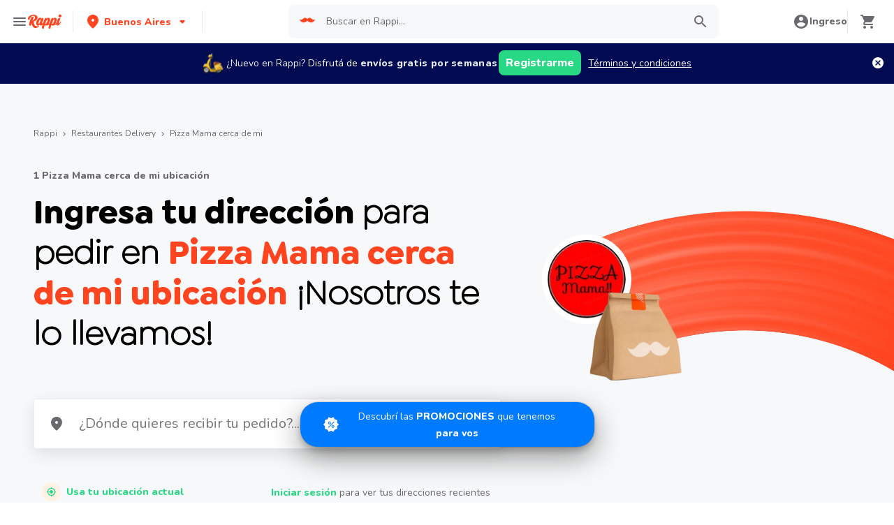

--- FILE ---
content_type: text/html; charset=utf-8
request_url: https://www.rappi.com.ar/restaurantes/delivery/18808-pizza-mama
body_size: 50314
content:
<!DOCTYPE html><html lang="es" translate="no"><head><script></script><meta charSet="utf-8"/><meta name="viewport" content="width=device-width, initial-scale=1, maximum-scale=1"/><meta name="rappi-starter" content="v1.161.2"/><meta name="theme-color" content="#ff441f"/><link rel="manifest" href="/manifest.json"/><link rel="apple-touch-icon" href="/pwa-icons/192x192.png"/><link rel="dns-prefetch" href="https://images.rappi.com.ar"/><link rel="dns-prefetch" href="https://images.rappi.com"/><link rel="dns-prefetch" href="https://cdn.lr-ingest.com"/><link rel="dns-prefetch" href="https://cdn.amplitude.com"/><link rel="dns-prefetch" href="https://www.googletagmanager.com"/><link rel="dns-prefetch" href="https://www.google-analytics.com"/><meta name="thumbnail" content="https://images.rappi.com.ar/restaurants_logo/pizzamama-1597235238060.png"/><title>Pizza Mama cerca de mi - Rappi</title><link rel="icon" href="/favicon.ico"/><meta name="description" content="Elige entre 1 Pizza Mama en Argentina para pedir delivery de su comida favorita y en Rappi se lo entregamos en minutos."/><link rel="canonical" href="https://www.rappi.com.ar/restaurantes/delivery/18808-pizza-mama"/><link rel="preload" href="/assets/mobile-header-trail-image.webp" as="image"/><script type="application/ld+json" id="breadcrumbs-schema" data-testid="breadcrumbs-schema">{"@context":"https://schema.org/","@type":"BreadcrumbList","itemListElement":[{"@type":"ListItem","position":1,"name":"Rappi","item":"https://www.rappi.com.ar"},{"@type":"ListItem","position":2,"name":"Restaurantes Delivery","item":"https://www.rappi.com.ar/restaurantes"},{"@type":"ListItem","position":3,"name":"Pizza Mama cerca de mi","item":"https://www.rappi.com.ar/restaurantes/delivery/18808-pizza-mama"}]}</script><script type="application/ld+json" id="brand-store-schema" data-testid="brand-store-schema">{"@context":"https://schema.org/","@type":"Brand","description":"Elige entre 1 Pizza Mama en Argentina para pedir delivery de su comida favorita y en Rappi se lo entregamos en minutos.","name":"Pizza Mama"}</script><script type="application/ld+json" id="faqs-schema" data-testid="faqs-schema">{"@context":"https://schema.org","@type":"FAQPage","mainEntity":[{"@type":"Question","name":"¿Pizza Mama hace delivery cerca de mi ubicación?","acceptedAnswer":{"@type":"Answer","text":"Si, Pizza Mama hace delivery con Rappi. Solo elige tu restaurante mas cercano, revisa las diferentes opciones de menú que Pizza Mama ofrece, agregalas al carrito y paga online "}},{"@type":"Question","name":"¿Pizza Mama ofrece con Rappi 15 días de envíos gratis?","acceptedAnswer":{"@type":"Answer","text":"Sí, para todos los nuevos usuarios Rappi ofrece 15 días de envíos gratis con Pizza Mama "}}]}</script><meta name="next-head-count" content="22"/><link rel="preload" as="script" href="/mf-header/static/index-0754ca18.js"/><link rel="preconnect" href="https://fonts.googleapis.com"/><link rel="preconnect" href="https://fonts.gstatic.com" crossorigin=""/><link rel="preconnect" href="https://fonts.gstatic.com" crossorigin /><link rel="preload" href="/static-restaurantes/_next/static/css/d4c77453898b5f43.css" as="style"/><link rel="stylesheet" href="/static-restaurantes/_next/static/css/d4c77453898b5f43.css" data-n-g=""/><noscript data-n-css=""></noscript><script defer="" nomodule="" src="/static-restaurantes/_next/static/chunks/polyfills-c67a75d1b6f99dc8.js"></script><script defer="" src="/static-restaurantes/_next/static/chunks/bd1a647f-9e59058a3b998e51.js"></script><script defer="" src="/static-restaurantes/_next/static/chunks/513-bbb926c5b3b2920a.js"></script><script defer="" src="/static-restaurantes/_next/static/chunks/8138-4d2b58f91f5a3506.js"></script><script defer="" src="/static-restaurantes/_next/static/chunks/4040-9fd3285c10234cbf.js"></script><script defer="" src="/static-restaurantes/_next/static/chunks/126-b71436b33d2fa2f2.js"></script><script defer="" src="/static-restaurantes/_next/static/chunks/7776.7cc0b1a22081bf78.js"></script><script src="/static-restaurantes/_next/static/chunks/webpack-de9c65148af1b885.js" defer=""></script><script src="/static-restaurantes/_next/static/chunks/framework-7fd44d51485e50e0.js" defer=""></script><script src="/static-restaurantes/_next/static/chunks/main-92226eee798c2d2b.js" defer=""></script><script src="/static-restaurantes/_next/static/chunks/pages/_app-9b573380307d473c.js" defer=""></script><script src="/static-restaurantes/_next/static/chunks/29-dc4940c6613f4148.js" defer=""></script><script src="/static-restaurantes/_next/static/chunks/1363-537e74640bcea6a9.js" defer=""></script><script src="/static-restaurantes/_next/static/chunks/pages/brands/%5Bbrand%5D-9a601ebcd99b0990.js" defer=""></script><script src="/static-restaurantes/_next/static/xELtsG_wPc2fryJFu8PVD/_buildManifest.js" defer=""></script><script src="/static-restaurantes/_next/static/xELtsG_wPc2fryJFu8PVD/_ssgManifest.js" defer=""></script><style data-styled="" data-styled-version="5.3.11">.bSgaqa{padding-bottom:95px;}/*!sc*/
@media (min-width:1024px){.bSgaqa{padding-bottom:60px;}}/*!sc*/
data-styled.g1[id="sc-f11125a6-0"]{content:"bSgaqa,"}/*!sc*/
.ksCOBB{border:0;-webkit-clip:rect(0 0 0 0);clip:rect(0 0 0 0);height:1px;margin:-1px;overflow:hidden;padding:0;position:absolute;width:1px;white-space:nowrap;}/*!sc*/
data-styled.g2[id="sc-aXZVg"]{content:"ksCOBB,"}/*!sc*/
.hJyBLL{font-size:14px;font-family:Nunito;font-weight:800;line-height:1.71;-webkit-letter-spacing:normal;-moz-letter-spacing:normal;-ms-letter-spacing:normal;letter-spacing:normal;color:#ff441f;}/*!sc*/
.fFxhKL{font-size:14px;font-family:Nunito;font-weight:800;line-height:1.71;-webkit-letter-spacing:normal;-moz-letter-spacing:normal;-ms-letter-spacing:normal;letter-spacing:normal;color:#6a696e;}/*!sc*/
.cSHhhD{font-size:20px;font-family:Nunito;font-weight:800;line-height:1.5;-webkit-letter-spacing:normal;-moz-letter-spacing:normal;-ms-letter-spacing:normal;letter-spacing:normal;color:#2e2c36;}/*!sc*/
.dNJDcv{font-size:14px;font-family:Nunito;font-weight:800;line-height:1.71;-webkit-letter-spacing:normal;-moz-letter-spacing:normal;-ms-letter-spacing:normal;letter-spacing:normal;color:#2e2c36;}/*!sc*/
.dmcVvS{font-size:16px;font-family:Nunito;font-weight:400;line-height:1.63;-webkit-letter-spacing:normal;-moz-letter-spacing:normal;-ms-letter-spacing:normal;letter-spacing:normal;color:#2e2c36;}/*!sc*/
.fjGlDU{font-size:12px;font-family:Nunito;font-weight:400;line-height:1.83;-webkit-letter-spacing:normal;-moz-letter-spacing:normal;-ms-letter-spacing:normal;letter-spacing:normal;color:#6a696e;}/*!sc*/
.kJNtFe{font-size:24px;font-family:Nunito;font-weight:800;line-height:1.42;-webkit-letter-spacing:-0.24px;-moz-letter-spacing:-0.24px;-ms-letter-spacing:-0.24px;letter-spacing:-0.24px;color:#2e2c36;}/*!sc*/
.dgwgVX{font-size:20px;font-family:Nunito;font-weight:400;line-height:1.5;-webkit-letter-spacing:normal;-moz-letter-spacing:normal;-ms-letter-spacing:normal;letter-spacing:normal;color:#6a696e;}/*!sc*/
.iwzXHe{font-size:16px;font-family:Nunito;font-weight:400;line-height:1.63;-webkit-letter-spacing:normal;-moz-letter-spacing:normal;-ms-letter-spacing:normal;letter-spacing:normal;color:#6a696e;}/*!sc*/
.Va-dMe{font-size:16px;font-family:Nunito;font-weight:800;line-height:1.63;-webkit-letter-spacing:normal;-moz-letter-spacing:normal;-ms-letter-spacing:normal;letter-spacing:normal;color:#2e2c36;}/*!sc*/
.fEFnDY{font-size:12px;font-family:Nunito;font-weight:800;line-height:1.83;-webkit-letter-spacing:normal;-moz-letter-spacing:normal;-ms-letter-spacing:normal;letter-spacing:normal;color:#2e2c36;}/*!sc*/
data-styled.g5[id="sc-fqkvVR"]{content:"hJyBLL,fFxhKL,cSHhhD,dNJDcv,dmcVvS,fjGlDU,kJNtFe,dgwgVX,iwzXHe,Va-dMe,fEFnDY,"}/*!sc*/
.hJcVxz{cursor:pointer;white-space:nowrap;outline:none;border:none;-webkit-text-decoration:none;text-decoration:none;}/*!sc*/
.hJcVxz.disabled{pointer-events:none;}/*!sc*/
.hJcVxz span > svg{vertical-align:middle;display:inline-block;position:relative;}/*!sc*/
.hJcVxz.primary,.hJcVxz.secondary{color:#29d884;}/*!sc*/
.hJcVxz.primary span > svg,.hJcVxz.secondary span > svg{fill:#29d884;bottom:3px;}/*!sc*/
.hJcVxz.primary span > svg path,.hJcVxz.secondary span > svg path{fill:#29d884;}/*!sc*/
.hJcVxz.primary:hover,.hJcVxz.secondary:hover{color:#2acf86;}/*!sc*/
.hJcVxz.primary:hover span > svg,.hJcVxz.secondary:hover span > svg{fill:#2acf86;}/*!sc*/
.hJcVxz.primary:hover span > svg path,.hJcVxz.secondary:hover span > svg path{fill:#2acf86;}/*!sc*/
.hJcVxz.primary:active,.hJcVxz.secondary:active,.hJcVxz.primary:focus,.hJcVxz.secondary:focus,.hJcVxz.primary:visited,.hJcVxz.secondary:visited{color:#21b16c;}/*!sc*/
.hJcVxz.primary:active span > svg,.hJcVxz.secondary:active span > svg,.hJcVxz.primary:focus span > svg,.hJcVxz.secondary:focus span > svg,.hJcVxz.primary:visited span > svg,.hJcVxz.secondary:visited span > svg{fill:#21b16c;}/*!sc*/
.hJcVxz.primary:active span > svg path,.hJcVxz.secondary:active span > svg path,.hJcVxz.primary:focus span > svg path,.hJcVxz.secondary:focus span > svg path,.hJcVxz.primary:visited span > svg path,.hJcVxz.secondary:visited span > svg path{fill:#21b16c;}/*!sc*/
.hJcVxz.tertiary{color:#2e2c36;}/*!sc*/
.hJcVxz.tertiary span > svg{fill:#2e2c36;bottom:2px;}/*!sc*/
.hJcVxz.tertiary span > svg path{fill:#2e2c36;}/*!sc*/
.hJcVxz.tertiary:hover{color:#29d884;}/*!sc*/
.hJcVxz.tertiary:hover span > svg{fill:#29d884;}/*!sc*/
.hJcVxz.tertiary:hover span > svg path{fill:#29d884;}/*!sc*/
.hJcVxz.tertiary:active,.hJcVxz.tertiary:focus,.hJcVxz.tertiary:visited{color:#6a696e;}/*!sc*/
.hJcVxz.tertiary:active span > svg,.hJcVxz.tertiary:focus span > svg,.hJcVxz.tertiary:visited span > svg{fill:#6a696e;}/*!sc*/
.hJcVxz.tertiary:active span > svg path,.hJcVxz.tertiary:focus span > svg path,.hJcVxz.tertiary:visited span > svg path{fill:#6a696e;}/*!sc*/
.hJcVxz.prevent-redirect{pointer-events:none;cursor:pointer;}/*!sc*/
.hJcVxz.primary.disabled,.hJcVxz.secondary.disabled,.hJcVxz.tertiary.disabled,.hJcVxz.quaternary.disabled{color:#b3b9c2;}/*!sc*/
.hJcVxz.primary.disabled span > svg,.hJcVxz.secondary.disabled span > svg,.hJcVxz.tertiary.disabled span > svg,.hJcVxz.quaternary.disabled span > svg{fill:#b3b9c2;}/*!sc*/
.hJcVxz.primary.disabled span > svg path,.hJcVxz.secondary.disabled span > svg path,.hJcVxz.tertiary.disabled span > svg path,.hJcVxz.quaternary.disabled span > svg path{fill:#b3b9c2;}/*!sc*/
.hJcVxz.quaternary{color:#29d884;}/*!sc*/
.hJcVxz.quaternary span > svg{fill:#29d884;bottom:2px;}/*!sc*/
.hJcVxz.quaternary span > svg path{fill:#29d884;}/*!sc*/
.hJcVxz.quaternary:hover{color:#2acf86;}/*!sc*/
.hJcVxz.quaternary:hover span > svg{fill:#2acf86;}/*!sc*/
.hJcVxz.quaternary:hover span > svg path{fill:#2acf86;}/*!sc*/
.hJcVxz.quaternary:active,.hJcVxz.quaternary:focus,.hJcVxz.quaternary:visited{color:#21b16c;}/*!sc*/
.hJcVxz.quaternary:active span > svg,.hJcVxz.quaternary:focus span > svg,.hJcVxz.quaternary:visited span > svg{fill:#21b16c;}/*!sc*/
.hJcVxz.quaternary:active span > svg path,.hJcVxz.quaternary:focus span > svg path,.hJcVxz.quaternary:visited span > svg path{fill:#21b16c;}/*!sc*/
data-styled.g13[id="sc-kpDqfm"]{content:"hJcVxz,"}/*!sc*/
.ejRuog{width:100%;background-color:#ffffff;position:absolute;padding-top:16px;}/*!sc*/
@media (min-width:768px){.ejRuog{padding-top:40px;}}/*!sc*/
data-styled.g16[id="sc-cwHptR"]{content:"ejRuog,"}/*!sc*/
.dfMsDc{margin:0 auto;}/*!sc*/
@media (max-width:1024px){.dfMsDc{width:auto;}}/*!sc*/
data-styled.g17[id="sc-jEACwC"]{content:"dfMsDc,"}/*!sc*/
.fCPNFM{padding:0 33px;}/*!sc*/
@media (max-width:768px){.fCPNFM{padding:0;}}/*!sc*/
@media (min-width:769px){.fCPNFM{padding:0;}}/*!sc*/
data-styled.g18[id="sc-cPiKLX"]{content:"fCPNFM,"}/*!sc*/
.iOvrwt{display:grid;grid-template-columns:1fr;-webkit-box-pack:center;-webkit-justify-content:center;-ms-flex-pack:center;justify-content:center;}/*!sc*/
@media (min-width:768px){.iOvrwt{row-gap:40px;display:grid;grid-template-columns:1fr 1fr 1fr;padding:0 40px;}}/*!sc*/
data-styled.g19[id="sc-dLMFU"]{content:"iOvrwt,"}/*!sc*/
.hHEFFo{padding:17px 0;margin:0;border-bottom:1px solid #e6ebf1;display:-webkit-box;display:-webkit-flex;display:-ms-flexbox;display:flex;-webkit-box-pack:justify;-webkit-justify-content:space-between;-ms-flex-pack:justify;justify-content:space-between;}/*!sc*/
.hHEFFo svg{display:block;margin-right:15px;}/*!sc*/
@media (min-width:769px){.hHEFFo{border-bottom:none;padding:0;}.hHEFFo svg{display:none;}}/*!sc*/
data-styled.g20[id="sc-eDPEul"]{content:"hHEFFo,"}/*!sc*/
.gHukRS{margin:0;font-family:Nunito;font-weight:800;font-size:16px;line-height:1.63;-webkit-letter-spacing:normal;-moz-letter-spacing:normal;-ms-letter-spacing:normal;letter-spacing:normal;}/*!sc*/
@media (max-width:768px){.gHukRS{margin:0 0 0 17px !important;font-family:'Nunito',sans-serif;font-weight:400;}}/*!sc*/
data-styled.g21[id="sc-eldPxv"]{content:"gHukRS,"}/*!sc*/
.kUkPpB{max-width:460px;width:100%;padding:10px 0 0 0;margin:0;}/*!sc*/
@media (max-width:768px){.kUkPpB{width:inherit;max-width:inherit;display:-webkit-box;display:-webkit-flex;display:-ms-flexbox;display:flex;-webkit-flex-direction:column;-ms-flex-direction:column;flex-direction:column;border-bottom:1px solid rgb(230,235,241);margin:0;padding:8px 46px;display:none;}}/*!sc*/
data-styled.g22[id="sc-fPXMVe"]{content:"kUkPpB,"}/*!sc*/
.esyDId{display:inline-block;vertical-align:top;zoom:1;width:180px;height:auto;min-height:24px;margin-bottom:4px;margin-right:40px;}/*!sc*/
.esyDId a{font-family:Nunito;font-weight:400;font-size:14px;line-height:1.71;-webkit-letter-spacing:normal;-moz-letter-spacing:normal;-ms-letter-spacing:normal;letter-spacing:normal;-webkit-text-decoration:none;text-decoration:none;-webkit-box-flex:0;-webkit-flex-grow:0;-ms-flex-positive:0;flex-grow:0;}/*!sc*/
.esyDId .more{color:#ff441f;cursor:pointer;}/*!sc*/
data-styled.g23[id="sc-gFqAkR"]{content:"esyDId,"}/*!sc*/
.kqMwNK{display:-webkit-box;display:-webkit-flex;display:-ms-flexbox;display:flex;width:100%;gap:10px;-webkit-box-pack:center;-webkit-justify-content:center;-ms-flex-pack:center;justify-content:center;}/*!sc*/
@media (min-width:375px){.kqMwNK{gap:20px;}}/*!sc*/
data-styled.g24[id="sc-ikkxIA"]{content:"kqMwNK,"}/*!sc*/
.kSFOUK{display:-webkit-box;display:-webkit-flex;display:-ms-flexbox;display:flex;-webkit-flex-wrap:wrap;-ms-flex-wrap:wrap;flex-wrap:wrap;-webkit-align-items:center;-webkit-box-align:center;-ms-flex-align:center;align-items:center;padding:0 0 20px 0;}/*!sc*/
.kSFOUK > *{margin-top:20px;display:-webkit-box;display:-webkit-flex;display:-ms-flexbox;display:flex;width:100%;-webkit-box-pack:center;-webkit-justify-content:center;-ms-flex-pack:center;justify-content:center;text-align:center;}/*!sc*/
@media (min-width:1024px){.kSFOUK{margin-left:40px;margin-right:40px;padding:40px 0 20px 0;}.kSFOUK > *{width:calc(100% / 3);}.kSFOUK section:nth-child(1){-webkit-box-pack:start;-webkit-justify-content:flex-start;-ms-flex-pack:start;justify-content:flex-start;}.kSFOUK section:nth-child(4){-webkit-box-pack:end;-webkit-justify-content:flex-end;-ms-flex-pack:end;justify-content:flex-end;}.kSFOUK section:nth-child(5){width:100%;text-align:center;margin-top:40px;}}/*!sc*/
@media only screen and (min-width:768px) and (max-width:1024px){.kSFOUK{margin-left:40px;margin-right:40px;gap:0;padding:20px 0 40px 0;}.kSFOUK > *{display:-webkit-box;display:-webkit-flex;display:-ms-flexbox;display:flex;width:50%;margin-top:40px;}.kSFOUK section:nth-child(1),.kSFOUK section:nth-child(4){-webkit-box-pack:start;-webkit-justify-content:flex-start;-ms-flex-pack:start;justify-content:flex-start;}.kSFOUK section:nth-child(3),.kSFOUK section:nth-child(5){-webkit-box-pack:end;-webkit-justify-content:flex-end;-ms-flex-pack:end;justify-content:flex-end;}}/*!sc*/
data-styled.g25[id="sc-dAbbOL"]{content:"kSFOUK,"}/*!sc*/
.bKxsqX{display:-webkit-box;display:-webkit-flex;display:-ms-flexbox;display:flex;gap:20px;}/*!sc*/
data-styled.g26[id="sc-feUZmu"]{content:"bKxsqX,"}/*!sc*/
.cwUiQB{cursor:pointer;display:-webkit-box;display:-webkit-flex;display:-ms-flexbox;display:flex;gap:20px;}/*!sc*/
@media (max-width:769px){.cwUiQB{display:none;}}/*!sc*/
data-styled.g27[id="sc-fUnMCh"]{content:"cwUiQB,"}/*!sc*/
.dPIKfT{display:none;}/*!sc*/
@media (max-width:768px){.dPIKfT{display:-webkit-box;display:-webkit-flex;display:-ms-flexbox;display:flex;-webkit-flex-direction:column;-ms-flex-direction:column;flex-direction:column;padding:40px 0;}.dPIKfT button{padding:0;}}/*!sc*/
data-styled.g28[id="sc-hzhJZQ"]{content:"dPIKfT,"}/*!sc*/
.eRIcd{font-family:Nunito;font-weight:800;font-size:14px;line-height:1.71;-webkit-letter-spacing:normal;-moz-letter-spacing:normal;-ms-letter-spacing:normal;letter-spacing:normal;display:-webkit-box;display:-webkit-flex;display:-ms-flexbox;display:flex;-webkit-flex-direction:column;-ms-flex-direction:column;flex-direction:column;-webkit-align-items:center;-webkit-box-align:center;-ms-flex-align:center;align-items:center;-webkit-box-pack:center;-webkit-justify-content:center;-ms-flex-pack:center;justify-content:center;gap:5px;width:90px;height:80px;-webkit-box-flex:0;-webkit-flex-grow:0;-ms-flex-positive:0;flex-grow:0;margin:0;padding:0;border-radius:8px;background-color:#5e00be;border:none;color:#ffffff;cursor:pointer;}/*!sc*/
@media (min-width:375px){.eRIcd{font-family:Nunito;font-weight:800;font-size:16px;line-height:1.63;-webkit-letter-spacing:normal;-moz-letter-spacing:normal;-ms-letter-spacing:normal;letter-spacing:normal;width:100px;height:80px;}}/*!sc*/
@media (min-width:768px){.eRIcd{-webkit-flex-direction:row;-ms-flex-direction:row;flex-direction:row;gap:5px;width:150px;height:50px;}}/*!sc*/
@media (min-width:1440px){.eRIcd{width:170px;height:50px;}}/*!sc*/
data-styled.g29[id="sc-fHjqPf"]{content:"eRIcd,"}/*!sc*/
.bmJFlL p{font-family:Nunito;font-weight:400;font-size:14px;line-height:1.71;-webkit-letter-spacing:normal;-moz-letter-spacing:normal;-ms-letter-spacing:normal;letter-spacing:normal;color:#6a696e;}/*!sc*/
data-styled.g30[id="sc-hmdomO"]{content:"bmJFlL,"}/*!sc*/
.kFiRWA{display:none;}/*!sc*/
@media (max-width:425px){.kFiRWA{display:block;width:100%;height:auto;}}/*!sc*/
data-styled.g31[id="sc-bXCLTC"]{content:"kFiRWA,"}/*!sc*/
.fBwevb{white-space:normal;line-height:15px;}/*!sc*/
data-styled.g34[id="sc-koXPp"]{content:"fBwevb,"}/*!sc*/
.dHijOW{font-family:Nunito;font-weight:800;font-size:14px;line-height:1.71;-webkit-letter-spacing:normal;-moz-letter-spacing:normal;-ms-letter-spacing:normal;letter-spacing:normal;color:#6a696e;width:100%;padding-top:30px;text-align:center;font-size:14px;}/*!sc*/
.dHijOW p{margin:0 0 10px 0;}/*!sc*/
@media (min-width:768px){.dHijOW{padding-top:40px;}}/*!sc*/
@media (max-width:768px){.dHijOW{margin:30px 0 0;padding:0 20px;}}/*!sc*/
data-styled.g35[id="sc-bmzYkS"]{content:"dHijOW,"}/*!sc*/
.edtQYz{margin:0 0 10px 0;}/*!sc*/
data-styled.g36[id="sc-iHGNWf"]{content:"edtQYz,"}/*!sc*/
.SySkn{display:inline-block;padding:25px 0;border:1px solid #bebcc1;}/*!sc*/
data-styled.g37[id="sc-dtBdUo"]{content:"SySkn,"}/*!sc*/
.bhgJkt{margin:0 auto 40px;display:grid;grid-template-columns:47% 47%;grid-gap:6%;max-width:769px;}/*!sc*/
@media (max-width:769px){.bhgJkt{grid-template-columns:auto;}}/*!sc*/
data-styled.g38[id="sc-kOHTFB"]{content:"bhgJkt,"}/*!sc*/
.hcwEYC{font-family:Nunito;font-weight:800;font-size:14px;line-height:1.71;-webkit-letter-spacing:normal;-moz-letter-spacing:normal;-ms-letter-spacing:normal;letter-spacing:normal;color:#2e2c36;font-size:14px;margin-bottom:16px;}/*!sc*/
@media (max-width:768px){.hcwEYC{margin-bottom:25px;}}/*!sc*/
data-styled.g39[id="sc-dtInlm"]{content:"hcwEYC,"}/*!sc*/
.jzNMuk{color:#6a696e;-webkit-text-decoration:none;text-decoration:none;margin-bottom:10px;display:block;font-family:Nunito;font-weight:400;font-size:14px;line-height:1.71;-webkit-letter-spacing:normal;-moz-letter-spacing:normal;-ms-letter-spacing:normal;letter-spacing:normal;}/*!sc*/
.jzNMuk:hover{-webkit-text-decoration:underline;text-decoration:underline;}/*!sc*/
@media (max-width:768px){.jzNMuk{margin-bottom:20px;}}/*!sc*/
data-styled.g40[id="sc-kOPcWz"]{content:"jzNMuk,"}/*!sc*/
.bclqjS{-webkit-letter-spacing:normal;-moz-letter-spacing:normal;-ms-letter-spacing:normal;letter-spacing:normal;text-align:center;white-space:nowrap;outline:none;border-radius:8px;object-fit:contain;border:none;font-family:'Nunito';font-weight:800;background-color:transparent;}/*!sc*/
.bclqjS[disabled]{pointer-events:none;}/*!sc*/
.bclqjS:hover{cursor:pointer;}/*!sc*/
data-styled.g48[id="sc-dCFHLb"]{content:"bclqjS,"}/*!sc*/
.jINFBH.primary{background-color:#29d884;color:#ffffff;}/*!sc*/
.jINFBH.primary:hover{background-color:#2acf86;color:#ffffff;}/*!sc*/
.jINFBH.primary:active,.jINFBH.primary:focus{background-color:#21b16c;color:#ffffff;}/*!sc*/
.jINFBH.primary span > svg{fill:#ffffff;}/*!sc*/
.jINFBH.primary span > svg path{fill:#ffffff;}/*!sc*/
.jINFBH.primary.sc-fhzFiK[disabled]{background-color:#e6ebf1;color:#b3b9c2;}/*!sc*/
.jINFBH.primary.sc-fhzFiK[disabled] span > svg{fill:#b3b9c2;}/*!sc*/
.jINFBH.primary.sc-fhzFiK[disabled] span > svg path{fill:#b3b9c2;}/*!sc*/
.jINFBH.secondary{background-color:#e9fcf2;color:#29d884;}/*!sc*/
.jINFBH.secondary:hover{background-color:#29d884;color:#ffffff;}/*!sc*/
.jINFBH.secondary:active,.jINFBH.secondary:focus{background-color:#21b16c;color:#ffffff;}/*!sc*/
.jINFBH.secondary span > svg{fill:#29d884;}/*!sc*/
.jINFBH.secondary span > svg path{fill:#29d884;}/*!sc*/
.jINFBH.secondary.sc-fhzFiK[disabled]{background-color:#f7f8f9;color:#b3b9c2;}/*!sc*/
.jINFBH.secondary.sc-fhzFiK[disabled] span > svg{fill:#b3b9c2;}/*!sc*/
.jINFBH.secondary.sc-fhzFiK[disabled] span > svg path{fill:#b3b9c2;}/*!sc*/
.jINFBH.tertiary{border:solid 1px #e6ebf1;background-color:#ffffff;color:#ff441f;}/*!sc*/
.jINFBH.tertiary:hover{background-color:#f7f8f9;}/*!sc*/
.jINFBH.tertiary:active,.jINFBH.tertiary:focus{border:solid 1px #ff441f;background-color:#f7f8f9;}/*!sc*/
.jINFBH.tertiary span > svg{fill:#ff441f;}/*!sc*/
.jINFBH.tertiary span > svg path{fill:#ff441f;}/*!sc*/
.jINFBH.small{width:100%;height:48px;padding:10px 16px;font-size:16px;line-height:1.63;}/*!sc*/
@media (min-width:769px){.jINFBH.small{width:auto;min-width:100px;max-width:343px;height:36px;padding:6px 10px;font-size:14px;line-height:1.71;}}/*!sc*/
.jINFBH.big{min-width:162px;max-width:343px;height:48px;padding:10px;font-size:16px;line-height:1.63;}/*!sc*/
.jINFBH.wide{width:100%;height:48px;padding:10px 16px;font-size:16px;line-height:1.63;}/*!sc*/
@media (min-width:769px){.jINFBH.wide{min-width:162px;max-width:343px;padding:10px;}}/*!sc*/
data-styled.g49[id="sc-fhzFiK"]{content:"jINFBH,"}/*!sc*/
.loZFDH{width:100%;display:-webkit-box;display:-webkit-flex;display:-ms-flexbox;display:flex;-webkit-box-pack:center;-webkit-justify-content:center;-ms-flex-pack:center;justify-content:center;-webkit-align-items:center;-webkit-box-align:center;-ms-flex-align:center;align-items:center;font-stretch:normal;font-style:normal;}/*!sc*/
.loZFDH label{cursor:pointer;}/*!sc*/
data-styled.g50[id="sc-jxOSlx"]{content:"loZFDH,"}/*!sc*/
.lcPTRh{display:inherit;margin-left:-4px;margin-right:8px;}/*!sc*/
.lcPTRh svg{display:inline-block;}/*!sc*/
data-styled.g51[id="sc-lcIPJg"]{content:"lcPTRh,"}/*!sc*/
.gxAhvr{width:100%;position:relative;}/*!sc*/
data-styled.g61[id="sc-uVWWZ"]{content:"gxAhvr,"}/*!sc*/
.cfzBta{width:100%;height:48px;font-family:'Nunito';font-weight:400;font-size:14px;font-stretch:normal;font-style:normal;line-height:1.71;-webkit-letter-spacing:normal;-moz-letter-spacing:normal;-ms-letter-spacing:normal;letter-spacing:normal;text-align:left;box-sizing:border-box;color:#2e2c36;background-color:#f7f8f9;border-top:none;border-left:none;border-right:none;border-bottom:1px solid #e6ebf1;padding:12px 20px 12px 0px;padding-left:12px;caret-color:#29d884;}/*!sc*/
.cfzBta:disabled{cursor:not-allowed;}/*!sc*/
.cfzBta:disabled::-webkit-input-placeholder{color:#b3b9c2;}/*!sc*/
.cfzBta:disabled::-moz-placeholder{color:#b3b9c2;}/*!sc*/
.cfzBta:disabled:-ms-input-placeholder{color:#b3b9c2;}/*!sc*/
.cfzBta:disabled::placeholder{color:#b3b9c2;}/*!sc*/
.cfzBta:focus{border-top:none;border-left:none;border-right:none;border-bottom:1px solid #29d884;outline:#29d884;}/*!sc*/
.cfzBta::-webkit-input-placeholder{color:#6a696e;}/*!sc*/
.cfzBta::-moz-placeholder{color:#6a696e;}/*!sc*/
.cfzBta:-ms-input-placeholder{color:#6a696e;}/*!sc*/
.cfzBta::placeholder{color:#6a696e;}/*!sc*/
data-styled.g64[id="sc-cfxfcM"]{content:"cfzBta,"}/*!sc*/
.bVWrfg{display:-webkit-box;display:-webkit-flex;display:-ms-flexbox;display:flex;-webkit-box-flex:1;-webkit-flex-grow:1;-ms-flex-positive:1;flex-grow:1;-webkit-align-items:center;-webkit-box-align:center;-ms-flex-align:center;align-items:center;-webkit-box-pack:center;-webkit-justify-content:center;-ms-flex-pack:center;justify-content:center;}/*!sc*/
data-styled.g66[id="sc-gmPhUn"]{content:"bVWrfg,"}/*!sc*/
@media (min-width:768px){.cCntwh{display:-webkit-box;display:-webkit-flex;display:-ms-flexbox;display:flex;-webkit-box-pack:right;-webkit-justify-content:right;-ms-flex-pack:right;justify-content:right;width:auto;height:auto;}}/*!sc*/
@media (min-width:769px){.cCntwh{display:-webkit-box;display:-webkit-flex;display:-ms-flexbox;display:flex;-webkit-box-pack:center;-webkit-justify-content:center;-ms-flex-pack:center;justify-content:center;width:auto;height:auto;}}/*!sc*/
.cCntwh input[type='search']::-webkit-search-decoration,.cCntwh input[type='search']::-webkit-search-cancel-button,.cCntwh input[type='search']::-webkit-search-results-button,.cCntwh input[type='search']::-webkit-search-results-decoration{-webkit-appearance:none;}/*!sc*/
data-styled.g68[id="sc-iHbSHJ"]{content:"cCntwh,"}/*!sc*/
.feLpMi{border-radius:8px;overflow:hidden;display:-webkit-box;display:-webkit-flex;display:-ms-flexbox;display:flex;-webkit-box-pack:end;-webkit-justify-content:flex-end;-ms-flex-pack:end;justify-content:flex-end;-webkit-align-items:center;-webkit-box-align:center;-ms-flex-align:center;align-items:center;width:100%;background-color:#f7f8f9;min-width:calc(100vw - 170px);}/*!sc*/
@media (min-width:425px){.feLpMi{min-width:calc(100vw - 200px);}}/*!sc*/
@media (min-width:1024px){.feLpMi{min-width:calc(100vw - 664px);}}/*!sc*/
data-styled.g71[id="sc-ddjGPC"]{content:"feLpMi,"}/*!sc*/
.iCIzx{background-color:#f7f8f9;display:-webkit-box;display:-webkit-flex;display:-ms-flexbox;display:flex;width:100%;border-radius:8px;}/*!sc*/
data-styled.g72[id="sc-dSCufp"]{content:"iCIzx,"}/*!sc*/
.jabhpj{grid-area:input;border:none;padding-top:6px;padding-bottom:6px;height:48px;max-width:100%;width:100%;border-radius:8px;}/*!sc*/
.jabhpj div{top:6px !important;}/*!sc*/
.jabhpj:focus{border:none;}/*!sc*/
@media (max-width:320px){.jabhpj:placeholder-shown{max-width:85px;text-overflow:ellipsis;overflow:hidden;white-space:nowrap;font-size:12px;}}/*!sc*/
data-styled.g73[id="sc-fxwrCY"]{content:"jabhpj,"}/*!sc*/
.ezxEwI{fill:#ff441f;}/*!sc*/
data-styled.g75[id="sc-jnOGJG"]{content:"ezxEwI,"}/*!sc*/
.cEUfmD{grid-area:button;width:37.8px;height:36px;border-radius:10px;border:none;display:-webkit-box;display:-webkit-flex;display:-ms-flexbox;display:flex;-webkit-align-items:center;-webkit-box-align:center;-ms-flex-align:center;align-items:center;-webkit-box-pack:center;-webkit-justify-content:center;-ms-flex-pack:center;justify-content:center;margin:4px;cursor:pointer;}/*!sc*/
@media (min-width:768px){.cEUfmD{width:46px;height:40px;}}/*!sc*/
data-styled.g77[id="sc-eZkCL"]{content:"cEUfmD,"}/*!sc*/
.dZmULy{vertical-align:middle;height:24px;width:24px;margin:10px 4px 10px 16px;}/*!sc*/
data-styled.g82[id="sc-brPLxw"]{content:"dZmULy,"}/*!sc*/
.ghtMUq button{position:relative;background:none;color:inherit;border:none;padding:0;font:inherit;cursor:pointer;outline:inherit;height:36px;display:-webkit-box;display:-webkit-flex;display:-ms-flexbox;display:flex;-webkit-align-items:center;-webkit-box-align:center;-ms-flex-align:center;align-items:center;}/*!sc*/
.ghtMUq button:hover .shopping-card-icon{opacity:0.6;}/*!sc*/
data-styled.g84[id="sc-fvtFIe"]{content:"ghtMUq,"}/*!sc*/
.DfyUo{display:-webkit-box;display:-webkit-flex;display:-ms-flexbox;display:flex;}/*!sc*/
data-styled.g87[id="sc-jMakVo"]{content:"DfyUo,"}/*!sc*/
.dYigGY{display:-webkit-box;display:-webkit-flex;display:-ms-flexbox;display:flex;-webkit-align-items:center;-webkit-box-align:center;-ms-flex-align:center;align-items:center;max-width:100%;}/*!sc*/
data-styled.g88[id="sc-iMTnTL"]{content:"dYigGY,"}/*!sc*/
.dKDgpB{margin-right:4px;}/*!sc*/
.dKDgpB path{fill:#ff441f;}/*!sc*/
data-styled.g89[id="sc-krNlru"]{content:"dKDgpB,"}/*!sc*/
.iSoxZx{white-space:nowrap;overflow:hidden;text-overflow:ellipsis;color:#ff441f;}/*!sc*/
.iSoxZx:hover{-webkit-text-decoration:underline;text-decoration:underline;}/*!sc*/
data-styled.g90[id="sc-hwdzOV"]{content:"iSoxZx,"}/*!sc*/
.hMORLe{margin-left:4px;}/*!sc*/
.hMORLe path{fill:#ff441f;}/*!sc*/
data-styled.g91[id="sc-jaXxmE"]{content:"hMORLe,"}/*!sc*/
.gOJBxE{position:fixed;top:0;left:0;width:100%;background:white;z-index:1000;box-shadow:0 1px 0 0 #e6ebf1;gap:0;display:grid;grid-template-rows:61px 34px;grid-template-columns:50% 50%;grid-template-areas: 'left right' 'address address';}/*!sc*/
@media (min-width:1024px){.gOJBxE{grid-template-areas:'left address right';grid-template-columns:max-content max-content 1fr;grid-template-rows:61px;}}/*!sc*/
@media (min-width:1024px){.gOJBxE{gap:16px;}}/*!sc*/
data-styled.g92[id="sc-ibQAlb"]{content:"gOJBxE,"}/*!sc*/
.cewhHG{grid-area:left;display:-webkit-box;display:-webkit-flex;display:-ms-flexbox;display:flex;-webkit-align-items:center;-webkit-box-align:center;-ms-flex-align:center;align-items:center;gap:16px;margin-left:16px;}/*!sc*/
data-styled.g93[id="sc-jGKxIK"]{content:"cewhHG,"}/*!sc*/
.cGhUpe{grid-area:right;display:-webkit-box;display:-webkit-flex;display:-ms-flexbox;display:flex;-webkit-align-items:center;-webkit-box-align:center;-ms-flex-align:center;align-items:center;gap:16px;margin-right:16px;-webkit-box-pack:end;-webkit-justify-content:flex-end;-ms-flex-pack:end;justify-content:flex-end;}/*!sc*/
@media (min-width:1024px){.cGhUpe{padding-right:16px;}}/*!sc*/
data-styled.g94[id="sc-guJBdh"]{content:"cGhUpe,"}/*!sc*/
.jRJWub{cursor:pointer;}/*!sc*/
data-styled.g95[id="sc-hZDyAQ"]{content:"jRJWub,"}/*!sc*/
.erACWP{cursor:pointer;display:none;}/*!sc*/
@media (min-width:425px){.erACWP{display:block;}}/*!sc*/
data-styled.g96[id="sc-fTFjTM"]{content:"erACWP,"}/*!sc*/
.LBwmD{grid-area:address;display:-webkit-box;display:-webkit-flex;display:-ms-flexbox;display:flex;-webkit-box-pack:center;-webkit-justify-content:center;-ms-flex-pack:center;justify-content:center;min-height:unset;padding:0 16px;border:1px solid #e6ebf1;border-bottom:0;width:100%;}/*!sc*/
.LBwmD .ButtonAddress__text{max-width:400px;}/*!sc*/
@media (min-width:1024px){.LBwmD{-webkit-box-pack:left;-webkit-justify-content:left;-ms-flex-pack:left;justify-content:left;border-top:0;margin:15px 0;}.LBwmD .ButtonAddress__text{max-width:250px;}}/*!sc*/
data-styled.g97[id="sc-ktJbId"]{content:"LBwmD,"}/*!sc*/
.cPzOBO{pointer-events:all;display:none;}/*!sc*/
@media (min-width:1024px){.cPzOBO{-webkit-box-pack:center;-webkit-justify-content:center;-ms-flex-pack:center;justify-content:center;display:-webkit-box;display:-webkit-flex;display:-ms-flexbox;display:flex;}}/*!sc*/
data-styled.g99[id="sc-kMkxaj"]{content:"cPzOBO,"}/*!sc*/
.bhLPsf{padding-right:16px;border-right:1px solid #e6ebf1;}/*!sc*/
data-styled.g100[id="sc-fiCwlc"]{content:"bhLPsf,"}/*!sc*/
.ghMwzI{display:-webkit-box;display:-webkit-flex;display:-ms-flexbox;display:flex;-webkit-align-items:center;-webkit-box-align:center;-ms-flex-align:center;align-items:center;gap:6px;}/*!sc*/
.ghMwzI:hover{color:#29d884;}/*!sc*/
.ghMwzI:hover path{fill:#29d884;}/*!sc*/
data-styled.g101[id="sc-jIGnZt"]{content:"ghMwzI,"}/*!sc*/
.jqAfrb{display:none;}/*!sc*/
@media (min-width:1024px){.jqAfrb{display:block;}}/*!sc*/
data-styled.g102[id="sc-fBdRDi"]{content:"jqAfrb,"}/*!sc*/
.cXsHMa .ButtonAddress__text > span{font-size:14px;}/*!sc*/
data-styled.g107[id="sc-bpUBKd"]{content:"cXsHMa,"}/*!sc*/
.HySBE{width:100%;}/*!sc*/
data-styled.g120[id="sc-5a7def68-0"]{content:"HySBE,"}/*!sc*/
.jaQiPq{-webkit-filter:none !important;filter:none !important;}/*!sc*/
data-styled.g121[id="sc-5a7def68-1"]{content:"jaQiPq,"}/*!sc*/
.fvGLUl a:hover,.fvGLUl span{-webkit-text-decoration:none !important;text-decoration:none !important;}/*!sc*/
data-styled.g128[id="sc-4f6be059-0"]{content:"fvGLUl,"}/*!sc*/
.fLLump{display:-webkit-box;display:-webkit-flex;display:-ms-flexbox;display:flex;-webkit-flex-direction:column;-ms-flex-direction:column;flex-direction:column;-webkit-box-pack:center;-webkit-justify-content:center;-ms-flex-pack:center;justify-content:center;-webkit-align-items:center;-webkit-box-align:center;-ms-flex-align:center;align-items:center;width:100%;}/*!sc*/
@media (min-width:768px){.fLLump{padding:40px 16px;}}/*!sc*/
data-styled.g132[id="sc-dkmUuB"]{content:"fLLump,"}/*!sc*/
.fyUcav{position:relative;margin:0;padding:16px 0;width:100%;text-align:center;display:-webkit-box;display:-webkit-flex;display:-ms-flexbox;display:flex;-webkit-box-pack:center;-webkit-justify-content:center;-ms-flex-pack:center;justify-content:center;-webkit-align-items:center;-webkit-box-align:center;-ms-flex-align:center;align-items:center;margin-bottom:16px;}/*!sc*/
.fyUcav span{margin:0;}/*!sc*/
@media (min-width:768px){.fyUcav{border:none;padding:16px 0;}.fyUcav span{margin:0;}}/*!sc*/
.fyUcav svg{display:-webkit-box;display:-webkit-flex;display:-ms-flexbox;display:flex;position:absolute;right:10px;cursor:pointer;}/*!sc*/
@media (min-width:768px){.fyUcav svg{display:none;}}/*!sc*/
data-styled.g133[id="sc-ejfMa-d"]{content:"fyUcav,"}/*!sc*/
.iljGiW{white-space:normal;text-align:left;}/*!sc*/
data-styled.g134[id="sc-iEXKAA"]{content:"iljGiW,"}/*!sc*/
.iQRCHy{width:100%;}/*!sc*/
data-styled.g135[id="sc-EgOXT"]{content:"iQRCHy,"}/*!sc*/
.cxGFsg{padding:0;}/*!sc*/
data-styled.g136[id="sc-eZYNyq"]{content:"cxGFsg,"}/*!sc*/
.dQYrqq{position:relative;width:100%;padding:0;margin:0;-webkit-align-self:flex-start;-ms-flex-item-align:start;align-self:flex-start;list-style:none;display:grid;grid-template-columns:1fr;}/*!sc*/
@media (min-width:768px){.dQYrqq{display:grid;grid-template-columns:repeat(4,1fr);grid-column-gap:16px;grid-row-gap:16px;-webkit-box-pack:justify;-webkit-justify-content:space-between;-ms-flex-pack:justify;justify-content:space-between;}}/*!sc*/
data-styled.g137[id="sc-dlWCHZ"]{content:"dQYrqq,"}/*!sc*/
.fEiuGo{max-width:100%;margin:8px 16px;}/*!sc*/
.fEiuGo *{font-size:14px;font-family:Nunito;font-weight:400;line-height:1.71;-webkit-letter-spacing:normal;-moz-letter-spacing:normal;-ms-letter-spacing:normal;letter-spacing:normal;color:#6a696e;text-align:left;white-space:normal;}/*!sc*/
@media (min-width:768px){.fEiuGo{min-width:calc(100% / 4);max-height:24px;margin:0;}.fEiuGo *{display:block;text-overflow:ellipsis;white-space:nowrap;overflow:hidden;line-height:1.5;text-align:left;white-space:normal;}}/*!sc*/
data-styled.g138[id="sc-hHOBiw"]{content:"fEiuGo,"}/*!sc*/
.gwpxGS{width:100%;background-color:#fff;padding:40px 16px;display:-webkit-box;display:-webkit-flex;display:-ms-flexbox;display:flex;-webkit-flex-direction:column;-ms-flex-direction:column;flex-direction:column;-webkit-box-pack:center;-webkit-justify-content:center;-ms-flex-pack:center;justify-content:center;text-align:left;margin-bottom:16px;margin-top:16px;}/*!sc*/
.gwpxGS span,.gwpxGS p{max-width:900px;margin-left:auto;margin-right:auto;}/*!sc*/
.gwpxGS span:last-of-type,.gwpxGS p:last-of-type{margin-top:1em;}/*!sc*/
@media (min-width:768px){.gwpxGS{text-align:center;padding:80px 16px;}}/*!sc*/
data-styled.g411[id="sc-fc3ad6-0"]{content:"gwpxGS,"}/*!sc*/
.gNIeZH{margin-top:16px;margin-bottom:16px;}/*!sc*/
@media (min-width:768px){.gNIeZH{margin-top:28px;margin-bottom:28px;}}/*!sc*/
data-styled.g412[id="sc-fc3ad6-1"]{content:"gNIeZH,"}/*!sc*/
.hLPDiT{background-color:#f7f8f9;}/*!sc*/
data-styled.g413[id="sc-9892ca7c-0"]{content:"hLPDiT,"}/*!sc*/
.fNhYHC{display:block;white-space:normal;-webkit-transition:-webkit-transform 0.5s;-webkit-transition:transform 0.5s;transition:transform 0.5s;}/*!sc*/
.fNhYHC:hover{-webkit-transform:scale(1.05);-ms-transform:scale(1.05);transform:scale(1.05);}/*!sc*/
.fNhYHC:hover .sc-d9669f19-0{-webkit-text-decoration:underline;text-decoration:underline;}/*!sc*/
data-styled.g415[id="sc-d9669f19-1"]{content:"fNhYHC,"}/*!sc*/
.lbdKQj{display:-webkit-box;display:-webkit-flex;display:-ms-flexbox;display:flex;}/*!sc*/
@media (min-width:768px){.lbdKQj{-webkit-flex-direction:column;-ms-flex-direction:column;flex-direction:column;-webkit-align-items:center;-webkit-box-align:center;-ms-flex-align:center;align-items:center;}}/*!sc*/
data-styled.g416[id="sc-d9669f19-2"]{content:"lbdKQj,"}/*!sc*/
.dYXvnV{display:-webkit-box;display:-webkit-flex;display:-ms-flexbox;display:flex;-webkit-box-pack:center;-webkit-justify-content:center;-ms-flex-pack:center;justify-content:center;-webkit-align-items:center;-webkit-box-align:center;-ms-flex-align:center;align-items:center;width:36px;height:36px;margin-right:20px;background-color:#e6ebf1;border-radius:50%;-webkit-flex-shrink:0;-ms-flex-negative:0;flex-shrink:0;}/*!sc*/
.dYXvnV img{-webkit-flex-shrink:0;-ms-flex-negative:0;flex-shrink:0;width:100%;border-radius:50%;}/*!sc*/
@media (min-width:768px){.dYXvnV{width:36px;height:36px;margin-right:0;margin-bottom:12px;}}/*!sc*/
data-styled.g417[id="sc-d9669f19-3"]{content:"dYXvnV,"}/*!sc*/
.kSzCeh{display:-webkit-box;display:-webkit-flex;display:-ms-flexbox;display:flex;-webkit-flex-direction:column;-ms-flex-direction:column;flex-direction:column;-webkit-box-pack:start;-webkit-justify-content:flex-start;-ms-flex-pack:start;justify-content:flex-start;text-align:left;}/*!sc*/
@media (min-width:768px){.kSzCeh{text-align:center;}}/*!sc*/
data-styled.g418[id="sc-d9669f19-4"]{content:"kSzCeh,"}/*!sc*/
.jQjRPb{color:#29d884;-webkit-text-decoration:underline;text-decoration:underline;}/*!sc*/
data-styled.g419[id="sc-d9669f19-5"]{content:"jQjRPb,"}/*!sc*/
.oZJnW{display:-webkit-box;display:-webkit-flex;display:-ms-flexbox;display:flex;-webkit-flex-direction:column;-ms-flex-direction:column;flex-direction:column;margin:0;}/*!sc*/
data-styled.g420[id="sc-d9669f19-6"]{content:"oZJnW,"}/*!sc*/
.eMBzkC{display:-webkit-box;display:-webkit-flex;display:-ms-flexbox;display:flex;-webkit-box-pack:start;-webkit-justify-content:flex-start;-ms-flex-pack:start;justify-content:flex-start;}/*!sc*/
@media (min-width:768px){.eMBzkC{-webkit-box-pack:center;-webkit-justify-content:center;-ms-flex-pack:center;justify-content:center;text-align:center;}}/*!sc*/
data-styled.g421[id="sc-d9669f19-7"]{content:"eMBzkC,"}/*!sc*/
.ioNRfv{width:100%;background-color:#fff;padding-top:40px;text-align:center;display:-webkit-box;display:-webkit-flex;display:-ms-flexbox;display:flex;-webkit-flex-direction:column;-ms-flex-direction:column;flex-direction:column;margin-bottom:16px;}/*!sc*/
data-styled.g422[id="sc-9fb51c13-0"]{content:"ioNRfv,"}/*!sc*/
.jQriQT{padding:0 2rem;width:100%;display:-webkit-box;display:-webkit-flex;display:-ms-flexbox;display:flex;-webkit-flex-direction:column;-ms-flex-direction:column;flex-direction:column;margin-bottom:2rem;}/*!sc*/
data-styled.g426[id="sc-9fb51c13-4"]{content:"jQriQT,"}/*!sc*/
.dXvIBO{text-align:left;}/*!sc*/
@media (min-width:768px){.dXvIBO{text-align:center;}}/*!sc*/
data-styled.g427[id="sc-9fb51c13-5"]{content:"dXvIBO,"}/*!sc*/
.jOcZFX{display:grid;grid-template-columns:repeat(auto-fill,minmax(250px,1fr));grid-gap:2rem;}/*!sc*/
.jOcZFX:first-of-type{padding-top:40px;}/*!sc*/
data-styled.g428[id="sc-9fb51c13-6"]{content:"jOcZFX,"}/*!sc*/
.inTJZB{width:100%;text-align:left;display:-webkit-box;display:-webkit-flex;display:-ms-flexbox;display:flex;-webkit-align-items:center;-webkit-box-align:center;-ms-flex-align:center;align-items:center;-webkit-flex-direction:row;-ms-flex-direction:row;flex-direction:row;-webkit-box-pack:justify;-webkit-justify-content:space-between;-ms-flex-pack:justify;justify-content:space-between;}/*!sc*/
data-styled.g430[id="sc-jsFtja"]{content:"inTJZB,"}/*!sc*/
.fTeCcI{background-color:white;height:0;-webkit-transition:height 0.3s 0s ease;transition:height 0.3s 0s ease;overflow:hidden;overflow:hidden;}/*!sc*/
data-styled.g431[id="sc-lmJFLr"]{content:"fTeCcI,"}/*!sc*/
.cFXBnq{width:100%;margin:0;padding-bottom:23px;}/*!sc*/
.cFXBnq :not(:last-child){border-bottom:solid 1px #e6ebf1;margin:0 0 24px;}/*!sc*/
@media (min-width:1024px){.cFXBnq{border-bottom:solid 1px #e6ebf1;}}/*!sc*/
data-styled.g432[id="sc-f268f266-0"]{content:"cFXBnq,"}/*!sc*/
.gYImZx{margin-right:41px;}/*!sc*/
data-styled.g433[id="sc-f268f266-1"]{content:"gYImZx,"}/*!sc*/
.kUOUsS{margin:10px 41px 0 0;}/*!sc*/
data-styled.g434[id="sc-f268f266-2"]{content:"kUOUsS,"}/*!sc*/
.bYvZJk{padding:24px 16px 0;background-color:#ffffff;border:solid 1px #e6ebf1;width:100%;}/*!sc*/
@media (min-width:1024px){.bYvZJk{padding:40px;}}/*!sc*/
data-styled.g436[id="sc-f268f266-4"]{content:"bYvZJk,"}/*!sc*/
.fZnpsY{background-color:#f7f8f9;grid-area:restfaq;padding:1rem 0;width:100%;}/*!sc*/
data-styled.g437[id="sc-f268f266-5"]{content:"fZnpsY,"}/*!sc*/
.ibsSCT{margin-bottom:30px;}/*!sc*/
data-styled.g438[id="sc-f268f266-6"]{content:"ibsSCT,"}/*!sc*/
.bfMQdv{width:100%;position:relative;display:-webkit-box;display:-webkit-flex;display:-ms-flexbox;display:flex;background:white;border-radius:3px;box-sizing:border-box;}/*!sc*/
data-styled.g443[id="sc-65a6378e-0"]{content:"bfMQdv,"}/*!sc*/
.isQzow{padding:14px;}/*!sc*/
@media (min-width:1024px){.isQzow{padding:23px 20px;}}/*!sc*/
@media (min-width:1440px){.isQzow{padding:28px 24px;}}/*!sc*/
data-styled.g444[id="sc-65a6378e-1"]{content:"isQzow,"}/*!sc*/
.hjpMzu{width:100%;outline:none;border:0;padding:0;margin-right:16px;color:#6a696e;font-size:14px;font-family:'Nunito';font-weight:400;overflow:hidden;white-space:nowrap;text-overflow:ellipsis;}/*!sc*/
@media (min-width:1024px){.hjpMzu{font-size:20px;}}/*!sc*/
.hjpMzu:focus{outline:none;}/*!sc*/
data-styled.g445[id="sc-65a6378e-2"]{content:"hjpMzu,"}/*!sc*/
.dqXqKP{display:-webkit-box;display:-webkit-flex;display:-ms-flexbox;display:flex;-webkit-flex-direction:column;-ms-flex-direction:column;flex-direction:column;}/*!sc*/
@media (min-width:1024px){.dqXqKP{-webkit-flex-direction:row;-ms-flex-direction:row;flex-direction:row;-webkit-box-pack:justify;-webkit-justify-content:space-between;-ms-flex-pack:justify;justify-content:space-between;}}/*!sc*/
data-styled.g449[id="sc-5806206a-0"]{content:"dqXqKP,"}/*!sc*/
.frNmPM{background-image:url(/assets/mobile-header-trail-image.webp);background-position:center bottom;background-size:100% 150%;height:45vw;width:100%;display:-webkit-box;display:-webkit-flex;display:-ms-flexbox;display:flex;-webkit-align-items:center;-webkit-box-align:center;-ms-flex-align:center;align-items:center;-webkit-box-pack:center;-webkit-justify-content:center;-ms-flex-pack:center;justify-content:center;position:absolute;}/*!sc*/
@media (min-width:1024px){.frNmPM{display:none;}}/*!sc*/
data-styled.g450[id="sc-5806206a-1"]{content:"frNmPM,"}/*!sc*/
.gEDsyo{background-color:#ffffff;border-radius:50%;width:25%;max-width:128px;padding:8px;}/*!sc*/
data-styled.g451[id="sc-5806206a-2"]{content:"gEDsyo,"}/*!sc*/
.dKVVXw{display:none;}/*!sc*/
@media (min-width:1024px){.dKVVXw{background-image:url('/assets/desktop-header-trail-image.webp');background-position:left bottom;background-size:cover;background-repeat:no-repeat;width:45%;position:relative;-webkit-order:2;-ms-flex-order:2;order:2;display:block;}}/*!sc*/
data-styled.g452[id="sc-5806206a-3"]{content:"dKVVXw,"}/*!sc*/
.yqUlT{background-image:url('/assets/cv-bag-img.webp');background-size:cover;height:134px;width:140px;position:absolute;top:41vh;left:5.5rem;}/*!sc*/
data-styled.g453[id="sc-5806206a-4"]{content:"yqUlT,"}/*!sc*/
.gQJZXL{background-color:#ffffff;border-radius:50%;width:128px;padding:8px;position:absolute;top:30vh;left:1.5rem;}/*!sc*/
data-styled.g454[id="sc-5806206a-5"]{content:"gQJZXL,"}/*!sc*/
.dnJmbs img{border-radius:50%;}/*!sc*/
data-styled.g455[id="sc-5806206a-6"]{content:"dnJmbs,"}/*!sc*/
.fWfWoF{margin:0 1rem 0;-webkit-align-items:center;-webkit-box-align:center;-ms-flex-align:center;align-items:center;display:-webkit-box;display:-webkit-flex;display:-ms-flexbox;display:flex;-webkit-flex-direction:column;-ms-flex-direction:column;flex-direction:column;background-color:#f7f8f9;color:#2e2c36;-webkit-order:1;-ms-flex-order:1;order:1;}/*!sc*/
@media (min-width:768px){.fWfWoF{margin-top:0;}}/*!sc*/
@media (min-width:1024px){.fWfWoF{width:60%;height:calc(100vh - 60px);margin:0 0 0 3rem;-webkit-box-pack:center;-webkit-justify-content:center;-ms-flex-pack:center;justify-content:center;-webkit-align-items:flex-start;-webkit-box-align:flex-start;-ms-flex-align:flex-start;align-items:flex-start;}}/*!sc*/
data-styled.g456[id="sc-5806206a-7"]{content:"fWfWoF,"}/*!sc*/
.jliFRR{border:1px solid #e6ebf1;background-color:#ffffff;border-radius:4px;margin-bottom:1.5rem;box-shadow:1px 7px 1.5rem 0px rgb(0 0 0 / 10%);width:100%;max-width:670px;}/*!sc*/
.jliFRR::focus{background-color:#fff2e5;}/*!sc*/
@media (min-width:425px){.jliFRR{margin-bottom:2.5rem;}}/*!sc*/
@media (min-width:768px){.jliFRR{margin-bottom:4.5rem;}}/*!sc*/
@media (min-width:1024px){.jliFRR{margin-bottom:3rem;}}/*!sc*/
data-styled.g457[id="sc-5806206a-8"]{content:"jliFRR,"}/*!sc*/
.izpdwa{width:100%;max-width:670px;padding:0 1rem;margin-bottom:3rem;display:-webkit-box;display:-webkit-flex;display:-ms-flexbox;display:flex;-webkit-align-items:center;-webkit-box-align:center;-ms-flex-align:center;align-items:center;-webkit-box-pack:justify;-webkit-justify-content:space-between;-ms-flex-pack:justify;justify-content:space-between;-webkit-flex-direction:column;-ms-flex-direction:column;flex-direction:column;}/*!sc*/
@media (min-width:425px){.izpdwa{-webkit-flex-direction:column;-ms-flex-direction:column;flex-direction:column;}}/*!sc*/
@media (min-width:768px){.izpdwa{-webkit-flex-direction:row;-ms-flex-direction:row;flex-direction:row;-webkit-align-items:center;-webkit-box-align:center;-ms-flex-align:center;align-items:center;}}/*!sc*/
@media (min-width:1024px){.izpdwa{margin-bottom:0;}}/*!sc*/
data-styled.g458[id="sc-5806206a-9"]{content:"izpdwa,"}/*!sc*/
.khKvjv{margin-bottom:1.5rem;}/*!sc*/
.khKvjv:hover{opacity:0.8;}/*!sc*/
.khKvjv svg{fill:#29d884;background-color:#fff2e5;padding:6px;border-radius:50%;width:27px;height:27px;}/*!sc*/
@media (min-width:425px){.khKvjv{margin-bottom:2.5rem;margin-right:1.5rem;}}/*!sc*/
@media (min-width:768px){.khKvjv{margin-bottom:0px;}}/*!sc*/
data-styled.g459[id="sc-5806206a-10"]{content:"khKvjv,"}/*!sc*/
</style><style data-href="https://fonts.googleapis.com/css2?family=Nunito:wght@400;800&display=swap">@font-face{font-family:'Nunito';font-style:normal;font-weight:400;font-display:swap;src:url(https://fonts.gstatic.com/l/font?kit=XRXI3I6Li01BKofiOc5wtlZ2di8HDLshRTA&skey=27bb6aa8eea8a5e7&v=v32) format('woff')}@font-face{font-family:'Nunito';font-style:normal;font-weight:800;font-display:swap;src:url(https://fonts.gstatic.com/l/font?kit=XRXI3I6Li01BKofiOc5wtlZ2di8HDDsmRTA&skey=27bb6aa8eea8a5e7&v=v32) format('woff')}@font-face{font-family:'Nunito';font-style:normal;font-weight:400;font-display:swap;src:url(https://fonts.gstatic.com/s/nunito/v32/XRXV3I6Li01BKofIOOaBTMnFcQIG.woff2) format('woff2');unicode-range:U+0460-052F,U+1C80-1C8A,U+20B4,U+2DE0-2DFF,U+A640-A69F,U+FE2E-FE2F}@font-face{font-family:'Nunito';font-style:normal;font-weight:400;font-display:swap;src:url(https://fonts.gstatic.com/s/nunito/v32/XRXV3I6Li01BKofIMeaBTMnFcQIG.woff2) format('woff2');unicode-range:U+0301,U+0400-045F,U+0490-0491,U+04B0-04B1,U+2116}@font-face{font-family:'Nunito';font-style:normal;font-weight:400;font-display:swap;src:url(https://fonts.gstatic.com/s/nunito/v32/XRXV3I6Li01BKofIOuaBTMnFcQIG.woff2) format('woff2');unicode-range:U+0102-0103,U+0110-0111,U+0128-0129,U+0168-0169,U+01A0-01A1,U+01AF-01B0,U+0300-0301,U+0303-0304,U+0308-0309,U+0323,U+0329,U+1EA0-1EF9,U+20AB}@font-face{font-family:'Nunito';font-style:normal;font-weight:400;font-display:swap;src:url(https://fonts.gstatic.com/s/nunito/v32/XRXV3I6Li01BKofIO-aBTMnFcQIG.woff2) format('woff2');unicode-range:U+0100-02BA,U+02BD-02C5,U+02C7-02CC,U+02CE-02D7,U+02DD-02FF,U+0304,U+0308,U+0329,U+1D00-1DBF,U+1E00-1E9F,U+1EF2-1EFF,U+2020,U+20A0-20AB,U+20AD-20C0,U+2113,U+2C60-2C7F,U+A720-A7FF}@font-face{font-family:'Nunito';font-style:normal;font-weight:400;font-display:swap;src:url(https://fonts.gstatic.com/s/nunito/v32/XRXV3I6Li01BKofINeaBTMnFcQ.woff2) format('woff2');unicode-range:U+0000-00FF,U+0131,U+0152-0153,U+02BB-02BC,U+02C6,U+02DA,U+02DC,U+0304,U+0308,U+0329,U+2000-206F,U+20AC,U+2122,U+2191,U+2193,U+2212,U+2215,U+FEFF,U+FFFD}@font-face{font-family:'Nunito';font-style:normal;font-weight:800;font-display:swap;src:url(https://fonts.gstatic.com/s/nunito/v32/XRXV3I6Li01BKofIOOaBTMnFcQIG.woff2) format('woff2');unicode-range:U+0460-052F,U+1C80-1C8A,U+20B4,U+2DE0-2DFF,U+A640-A69F,U+FE2E-FE2F}@font-face{font-family:'Nunito';font-style:normal;font-weight:800;font-display:swap;src:url(https://fonts.gstatic.com/s/nunito/v32/XRXV3I6Li01BKofIMeaBTMnFcQIG.woff2) format('woff2');unicode-range:U+0301,U+0400-045F,U+0490-0491,U+04B0-04B1,U+2116}@font-face{font-family:'Nunito';font-style:normal;font-weight:800;font-display:swap;src:url(https://fonts.gstatic.com/s/nunito/v32/XRXV3I6Li01BKofIOuaBTMnFcQIG.woff2) format('woff2');unicode-range:U+0102-0103,U+0110-0111,U+0128-0129,U+0168-0169,U+01A0-01A1,U+01AF-01B0,U+0300-0301,U+0303-0304,U+0308-0309,U+0323,U+0329,U+1EA0-1EF9,U+20AB}@font-face{font-family:'Nunito';font-style:normal;font-weight:800;font-display:swap;src:url(https://fonts.gstatic.com/s/nunito/v32/XRXV3I6Li01BKofIO-aBTMnFcQIG.woff2) format('woff2');unicode-range:U+0100-02BA,U+02BD-02C5,U+02C7-02CC,U+02CE-02D7,U+02DD-02FF,U+0304,U+0308,U+0329,U+1D00-1DBF,U+1E00-1E9F,U+1EF2-1EFF,U+2020,U+20A0-20AB,U+20AD-20C0,U+2113,U+2C60-2C7F,U+A720-A7FF}@font-face{font-family:'Nunito';font-style:normal;font-weight:800;font-display:swap;src:url(https://fonts.gstatic.com/s/nunito/v32/XRXV3I6Li01BKofINeaBTMnFcQ.woff2) format('woff2');unicode-range:U+0000-00FF,U+0131,U+0152-0153,U+02BB-02BC,U+02C6,U+02DA,U+02DC,U+0304,U+0308,U+0329,U+2000-206F,U+20AC,U+2122,U+2191,U+2193,U+2212,U+2215,U+FEFF,U+FFFD}</style></head><body id="body"><div id="__next"><style data-emotion="css-global 1c9onmt">:host,:root,[data-theme]{--chakra-ring-inset:var(--chakra-empty,/*!*/ /*!*/);--chakra-ring-offset-width:0px;--chakra-ring-offset-color:#fff;--chakra-ring-color:rgba(66, 153, 225, 0.6);--chakra-ring-offset-shadow:0 0 #0000;--chakra-ring-shadow:0 0 #0000;--chakra-space-x-reverse:0;--chakra-space-y-reverse:0;--chakra-colors-transparent:transparent;--chakra-colors-current:currentColor;--chakra-colors-black:#000000;--chakra-colors-white:#FFFFFF;--chakra-colors-whiteAlpha-50:rgba(255, 255, 255, 0.04);--chakra-colors-whiteAlpha-100:rgba(255, 255, 255, 0.06);--chakra-colors-whiteAlpha-200:rgba(255, 255, 255, 0.08);--chakra-colors-whiteAlpha-300:rgba(255, 255, 255, 0.16);--chakra-colors-whiteAlpha-400:rgba(255, 255, 255, 0.24);--chakra-colors-whiteAlpha-500:rgba(255, 255, 255, 0.36);--chakra-colors-whiteAlpha-600:rgba(255, 255, 255, 0.48);--chakra-colors-whiteAlpha-700:rgba(255, 255, 255, 0.64);--chakra-colors-whiteAlpha-800:rgba(255, 255, 255, 0.80);--chakra-colors-whiteAlpha-900:rgba(255, 255, 255, 0.92);--chakra-colors-blackAlpha-50:rgba(0, 0, 0, 0.04);--chakra-colors-blackAlpha-100:rgba(0, 0, 0, 0.06);--chakra-colors-blackAlpha-200:rgba(0, 0, 0, 0.08);--chakra-colors-blackAlpha-300:rgba(0, 0, 0, 0.16);--chakra-colors-blackAlpha-400:rgba(0, 0, 0, 0.24);--chakra-colors-blackAlpha-500:rgba(0, 0, 0, 0.36);--chakra-colors-blackAlpha-600:rgba(0, 0, 0, 0.48);--chakra-colors-blackAlpha-700:rgba(0, 0, 0, 0.64);--chakra-colors-blackAlpha-800:rgba(0, 0, 0, 0.80);--chakra-colors-blackAlpha-900:rgba(0, 0, 0, 0.92);--chakra-colors-gray-10:#f7f8f9;--chakra-colors-gray-20:#e6ebf1;--chakra-colors-gray-40:#b3b9c2;--chakra-colors-gray-50:#F7FAFC;--chakra-colors-gray-80:#6a696e;--chakra-colors-gray-100:#2e2c36;--chakra-colors-gray-200:#E2E8F0;--chakra-colors-gray-300:#CBD5E0;--chakra-colors-gray-400:#A0AEC0;--chakra-colors-gray-500:#718096;--chakra-colors-gray-600:#4A5568;--chakra-colors-gray-700:#2D3748;--chakra-colors-gray-800:#1A202C;--chakra-colors-gray-900:#171923;--chakra-colors-red-50:#FFF5F5;--chakra-colors-red-100:#FED7D7;--chakra-colors-red-200:#FEB2B2;--chakra-colors-red-300:#FC8181;--chakra-colors-red-400:#F56565;--chakra-colors-red-500:#E53E3E;--chakra-colors-red-600:#C53030;--chakra-colors-red-700:#9B2C2C;--chakra-colors-red-800:#822727;--chakra-colors-red-900:#63171B;--chakra-colors-orange-50:#FFFAF0;--chakra-colors-orange-100:#FEEBC8;--chakra-colors-orange-200:#FBD38D;--chakra-colors-orange-300:#F6AD55;--chakra-colors-orange-400:#ED8936;--chakra-colors-orange-500:#DD6B20;--chakra-colors-orange-600:#C05621;--chakra-colors-orange-700:#9C4221;--chakra-colors-orange-800:#7B341E;--chakra-colors-orange-900:#652B19;--chakra-colors-yellow-50:#FFFFF0;--chakra-colors-yellow-100:#FEFCBF;--chakra-colors-yellow-200:#FAF089;--chakra-colors-yellow-300:#F6E05E;--chakra-colors-yellow-400:#ECC94B;--chakra-colors-yellow-500:#D69E2E;--chakra-colors-yellow-600:#B7791F;--chakra-colors-yellow-700:#975A16;--chakra-colors-yellow-800:#744210;--chakra-colors-yellow-900:#5F370E;--chakra-colors-green-50:#F0FFF4;--chakra-colors-green-100:#C6F6D5;--chakra-colors-green-200:#9AE6B4;--chakra-colors-green-300:#68D391;--chakra-colors-green-400:#48BB78;--chakra-colors-green-500:#38A169;--chakra-colors-green-600:#2F855A;--chakra-colors-green-700:#276749;--chakra-colors-green-800:#22543D;--chakra-colors-green-900:#1C4532;--chakra-colors-teal-50:#E6FFFA;--chakra-colors-teal-100:#B2F5EA;--chakra-colors-teal-200:#81E6D9;--chakra-colors-teal-300:#4FD1C5;--chakra-colors-teal-400:#38B2AC;--chakra-colors-teal-500:#319795;--chakra-colors-teal-600:#2C7A7B;--chakra-colors-teal-700:#285E61;--chakra-colors-teal-800:#234E52;--chakra-colors-teal-900:#1D4044;--chakra-colors-blue-50:#ebf8ff;--chakra-colors-blue-100:#bee3f8;--chakra-colors-blue-200:#90cdf4;--chakra-colors-blue-300:#63b3ed;--chakra-colors-blue-400:#4299e1;--chakra-colors-blue-500:#3182ce;--chakra-colors-blue-600:#2b6cb0;--chakra-colors-blue-700:#2c5282;--chakra-colors-blue-800:#2a4365;--chakra-colors-blue-900:#1A365D;--chakra-colors-cyan-50:#EDFDFD;--chakra-colors-cyan-100:#C4F1F9;--chakra-colors-cyan-200:#9DECF9;--chakra-colors-cyan-300:#76E4F7;--chakra-colors-cyan-400:#0BC5EA;--chakra-colors-cyan-500:#00B5D8;--chakra-colors-cyan-600:#00A3C4;--chakra-colors-cyan-700:#0987A0;--chakra-colors-cyan-800:#086F83;--chakra-colors-cyan-900:#065666;--chakra-colors-purple-50:#FAF5FF;--chakra-colors-purple-100:#E9D8FD;--chakra-colors-purple-200:#D6BCFA;--chakra-colors-purple-300:#B794F4;--chakra-colors-purple-400:#9F7AEA;--chakra-colors-purple-500:#805AD5;--chakra-colors-purple-600:#6B46C1;--chakra-colors-purple-700:#553C9A;--chakra-colors-purple-800:#44337A;--chakra-colors-purple-900:#322659;--chakra-colors-pink-50:#FFF5F7;--chakra-colors-pink-100:#FED7E2;--chakra-colors-pink-200:#FBB6CE;--chakra-colors-pink-300:#F687B3;--chakra-colors-pink-400:#ED64A6;--chakra-colors-pink-500:#D53F8C;--chakra-colors-pink-600:#B83280;--chakra-colors-pink-700:#97266D;--chakra-colors-pink-800:#702459;--chakra-colors-pink-900:#521B41;--chakra-colors-linkedin-50:#E8F4F9;--chakra-colors-linkedin-100:#CFEDFB;--chakra-colors-linkedin-200:#9BDAF3;--chakra-colors-linkedin-300:#68C7EC;--chakra-colors-linkedin-400:#34B3E4;--chakra-colors-linkedin-500:#00A0DC;--chakra-colors-linkedin-600:#008CC9;--chakra-colors-linkedin-700:#0077B5;--chakra-colors-linkedin-800:#005E93;--chakra-colors-linkedin-900:#004471;--chakra-colors-facebook-50:#E8F4F9;--chakra-colors-facebook-100:#D9DEE9;--chakra-colors-facebook-200:#B7C2DA;--chakra-colors-facebook-300:#6482C0;--chakra-colors-facebook-400:#4267B2;--chakra-colors-facebook-500:#385898;--chakra-colors-facebook-600:#314E89;--chakra-colors-facebook-700:#29487D;--chakra-colors-facebook-800:#223B67;--chakra-colors-facebook-900:#1E355B;--chakra-colors-messenger-50:#D0E6FF;--chakra-colors-messenger-100:#B9DAFF;--chakra-colors-messenger-200:#A2CDFF;--chakra-colors-messenger-300:#7AB8FF;--chakra-colors-messenger-400:#2E90FF;--chakra-colors-messenger-500:#0078FF;--chakra-colors-messenger-600:#0063D1;--chakra-colors-messenger-700:#0052AC;--chakra-colors-messenger-800:#003C7E;--chakra-colors-messenger-900:#002C5C;--chakra-colors-whatsapp-50:#dffeec;--chakra-colors-whatsapp-100:#b9f5d0;--chakra-colors-whatsapp-200:#90edb3;--chakra-colors-whatsapp-300:#65e495;--chakra-colors-whatsapp-400:#3cdd78;--chakra-colors-whatsapp-500:#22c35e;--chakra-colors-whatsapp-600:#179848;--chakra-colors-whatsapp-700:#0c6c33;--chakra-colors-whatsapp-800:#01421c;--chakra-colors-whatsapp-900:#001803;--chakra-colors-twitter-50:#E5F4FD;--chakra-colors-twitter-100:#C8E9FB;--chakra-colors-twitter-200:#A8DCFA;--chakra-colors-twitter-300:#83CDF7;--chakra-colors-twitter-400:#57BBF5;--chakra-colors-twitter-500:#1DA1F2;--chakra-colors-twitter-600:#1A94DA;--chakra-colors-twitter-700:#1681BF;--chakra-colors-twitter-800:#136B9E;--chakra-colors-twitter-900:#0D4D71;--chakra-colors-telegram-50:#E3F2F9;--chakra-colors-telegram-100:#C5E4F3;--chakra-colors-telegram-200:#A2D4EC;--chakra-colors-telegram-300:#7AC1E4;--chakra-colors-telegram-400:#47A9DA;--chakra-colors-telegram-500:#0088CC;--chakra-colors-telegram-600:#007AB8;--chakra-colors-telegram-700:#006BA1;--chakra-colors-telegram-800:#005885;--chakra-colors-telegram-900:#003F5E;--chakra-colors-primary-20:#e9fcf2;--chakra-colors-primary-50:#e9fcf2;--chakra-colors-primary-100:#29d884;--chakra-colors-primary-120:#2acf86;--chakra-colors-primary-150:#21b16c;--chakra-colors-primary-500:#29d884;--chakra-colors-primary-600:#2acf86;--chakra-colors-primary-700:#21b16c;--chakra-colors-secondary-120:#fff2e5;--chakra-colors-secondary-220:#dddffa;--chakra-colors-secondary-320:#ffe9e9;--chakra-colors-secondary-420:#e9f4ff;--chakra-colors-secondary-1100:#ff7d00;--chakra-colors-secondary-2100:#5e00be;--chakra-colors-secondary-3100:#ff441f;--chakra-colors-secondary-4100:#007aff;--chakra-colors-tertiary-1100:#ffae00;--chakra-colors-google:#176bef;--chakra-borders-none:0;--chakra-borders-1px:1px solid;--chakra-borders-2px:2px solid;--chakra-borders-4px:4px solid;--chakra-borders-8px:8px solid;--chakra-fonts-heading:-apple-system,BlinkMacSystemFont,"Segoe UI",Helvetica,Arial,sans-serif,"Apple Color Emoji","Segoe UI Emoji","Segoe UI Symbol";--chakra-fonts-body:-apple-system,BlinkMacSystemFont,"Segoe UI",Helvetica,Arial,sans-serif,"Apple Color Emoji","Segoe UI Emoji","Segoe UI Symbol";--chakra-fonts-mono:SFMono-Regular,Menlo,Monaco,Consolas,"Liberation Mono","Courier New",monospace;--chakra-fontSizes-3xs:0.45rem;--chakra-fontSizes-2xs:0.625rem;--chakra-fontSizes-xs:0.75rem;--chakra-fontSizes-sm:0.875rem;--chakra-fontSizes-md:1rem;--chakra-fontSizes-lg:1.125rem;--chakra-fontSizes-xl:1.25rem;--chakra-fontSizes-2xl:1.5rem;--chakra-fontSizes-3xl:1.875rem;--chakra-fontSizes-4xl:2.25rem;--chakra-fontSizes-5xl:3rem;--chakra-fontSizes-6xl:3.75rem;--chakra-fontSizes-7xl:4.5rem;--chakra-fontSizes-8xl:6rem;--chakra-fontSizes-9xl:8rem;--chakra-fontWeights-hairline:100;--chakra-fontWeights-thin:200;--chakra-fontWeights-light:300;--chakra-fontWeights-normal:400;--chakra-fontWeights-medium:500;--chakra-fontWeights-semibold:600;--chakra-fontWeights-bold:700;--chakra-fontWeights-extrabold:800;--chakra-fontWeights-black:900;--chakra-letterSpacings-tighter:-0.05em;--chakra-letterSpacings-tight:-0.025em;--chakra-letterSpacings-normal:0;--chakra-letterSpacings-wide:0.025em;--chakra-letterSpacings-wider:0.05em;--chakra-letterSpacings-widest:0.1em;--chakra-lineHeights-3:.75rem;--chakra-lineHeights-4:1rem;--chakra-lineHeights-5:1.25rem;--chakra-lineHeights-6:1.5rem;--chakra-lineHeights-7:1.75rem;--chakra-lineHeights-8:2rem;--chakra-lineHeights-9:2.25rem;--chakra-lineHeights-10:2.5rem;--chakra-lineHeights-normal:normal;--chakra-lineHeights-none:1;--chakra-lineHeights-shorter:1.25;--chakra-lineHeights-short:1.375;--chakra-lineHeights-base:1.5;--chakra-lineHeights-tall:1.625;--chakra-lineHeights-taller:2;--chakra-radii-none:0;--chakra-radii-sm:0.125rem;--chakra-radii-base:0.25rem;--chakra-radii-md:0.375rem;--chakra-radii-lg:0.5rem;--chakra-radii-xl:0.75rem;--chakra-radii-2xl:1rem;--chakra-radii-3xl:1.5rem;--chakra-radii-full:9999px;--chakra-space-1:0.25rem;--chakra-space-2:0.5rem;--chakra-space-3:0.75rem;--chakra-space-4:1rem;--chakra-space-5:1.25rem;--chakra-space-6:1.5rem;--chakra-space-7:1.75rem;--chakra-space-8:2rem;--chakra-space-9:2.25rem;--chakra-space-10:2.5rem;--chakra-space-12:3rem;--chakra-space-14:3.5rem;--chakra-space-16:4rem;--chakra-space-20:5rem;--chakra-space-24:6rem;--chakra-space-28:7rem;--chakra-space-32:8rem;--chakra-space-36:9rem;--chakra-space-40:10rem;--chakra-space-44:11rem;--chakra-space-48:12rem;--chakra-space-52:13rem;--chakra-space-56:14rem;--chakra-space-60:15rem;--chakra-space-64:16rem;--chakra-space-72:18rem;--chakra-space-80:20rem;--chakra-space-96:24rem;--chakra-space-px:1px;--chakra-space-0-5:0.125rem;--chakra-space-1-5:0.375rem;--chakra-space-2-5:0.625rem;--chakra-space-3-5:0.875rem;--chakra-shadows-xs:0 0 0 1px rgba(0, 0, 0, 0.05);--chakra-shadows-sm:0 1px 2px 0 rgba(0, 0, 0, 0.05);--chakra-shadows-base:0 1px 3px 0 rgba(0, 0, 0, 0.1),0 1px 2px 0 rgba(0, 0, 0, 0.06);--chakra-shadows-md:0 4px 6px -1px rgba(0, 0, 0, 0.1),0 2px 4px -1px rgba(0, 0, 0, 0.06);--chakra-shadows-lg:0 10px 15px -3px rgba(0, 0, 0, 0.1),0 4px 6px -2px rgba(0, 0, 0, 0.05);--chakra-shadows-xl:0 20px 25px -5px rgba(0, 0, 0, 0.1),0 10px 10px -5px rgba(0, 0, 0, 0.04);--chakra-shadows-2xl:0 25px 50px -12px rgba(0, 0, 0, 0.25);--chakra-shadows-outline:0 0 0 3px rgba(66, 153, 225, 0.6);--chakra-shadows-inner:inset 0 2px 4px 0 rgba(0,0,0,0.06);--chakra-shadows-none:none;--chakra-shadows-dark-lg:rgba(0, 0, 0, 0.1) 0px 0px 0px 1px,rgba(0, 0, 0, 0.2) 0px 5px 10px,rgba(0, 0, 0, 0.4) 0px 15px 40px;--chakra-sizes-1:0.25rem;--chakra-sizes-2:0.5rem;--chakra-sizes-3:0.75rem;--chakra-sizes-4:1rem;--chakra-sizes-5:1.25rem;--chakra-sizes-6:1.5rem;--chakra-sizes-7:1.75rem;--chakra-sizes-8:2rem;--chakra-sizes-9:2.25rem;--chakra-sizes-10:2.5rem;--chakra-sizes-12:3rem;--chakra-sizes-14:3.5rem;--chakra-sizes-16:4rem;--chakra-sizes-20:5rem;--chakra-sizes-24:6rem;--chakra-sizes-28:7rem;--chakra-sizes-32:8rem;--chakra-sizes-36:9rem;--chakra-sizes-40:10rem;--chakra-sizes-44:11rem;--chakra-sizes-48:12rem;--chakra-sizes-52:13rem;--chakra-sizes-56:14rem;--chakra-sizes-60:15rem;--chakra-sizes-64:16rem;--chakra-sizes-72:18rem;--chakra-sizes-80:20rem;--chakra-sizes-96:24rem;--chakra-sizes-px:1px;--chakra-sizes-0-5:0.125rem;--chakra-sizes-1-5:0.375rem;--chakra-sizes-2-5:0.625rem;--chakra-sizes-3-5:0.875rem;--chakra-sizes-max:max-content;--chakra-sizes-min:min-content;--chakra-sizes-full:100%;--chakra-sizes-3xs:14rem;--chakra-sizes-2xs:16rem;--chakra-sizes-xs:20rem;--chakra-sizes-sm:24rem;--chakra-sizes-md:28rem;--chakra-sizes-lg:32rem;--chakra-sizes-xl:36rem;--chakra-sizes-2xl:42rem;--chakra-sizes-3xl:48rem;--chakra-sizes-4xl:56rem;--chakra-sizes-5xl:64rem;--chakra-sizes-6xl:72rem;--chakra-sizes-7xl:80rem;--chakra-sizes-8xl:90rem;--chakra-sizes-prose:60ch;--chakra-sizes-container-sm:640px;--chakra-sizes-container-md:768px;--chakra-sizes-container-lg:1024px;--chakra-sizes-container-xl:1280px;--chakra-zIndices-hide:-1;--chakra-zIndices-auto:auto;--chakra-zIndices-base:0;--chakra-zIndices-docked:10;--chakra-zIndices-dropdown:1000;--chakra-zIndices-sticky:1100;--chakra-zIndices-banner:1200;--chakra-zIndices-overlay:1300;--chakra-zIndices-modal:2000;--chakra-zIndices-popover:1500;--chakra-zIndices-skipLink:1600;--chakra-zIndices-toast:1700;--chakra-zIndices-tooltip:1800;--chakra-transition-property-common:background-color,border-color,color,fill,stroke,opacity,box-shadow,transform;--chakra-transition-property-colors:background-color,border-color,color,fill,stroke;--chakra-transition-property-dimensions:width,height;--chakra-transition-property-position:left,right,top,bottom;--chakra-transition-property-background:background-color,background-image,background-position;--chakra-transition-easing-ease-in:cubic-bezier(0.4, 0, 1, 1);--chakra-transition-easing-ease-out:cubic-bezier(0, 0, 0.2, 1);--chakra-transition-easing-ease-in-out:cubic-bezier(0.4, 0, 0.2, 1);--chakra-transition-duration-ultra-fast:50ms;--chakra-transition-duration-faster:100ms;--chakra-transition-duration-fast:150ms;--chakra-transition-duration-normal:200ms;--chakra-transition-duration-slow:300ms;--chakra-transition-duration-slower:400ms;--chakra-transition-duration-ultra-slow:500ms;--chakra-blur-none:0;--chakra-blur-sm:4px;--chakra-blur-base:8px;--chakra-blur-md:12px;--chakra-blur-lg:16px;--chakra-blur-xl:24px;--chakra-blur-2xl:40px;--chakra-blur-3xl:64px;--chakra-breakpoints-base:0em;--chakra-breakpoints-sm:320px;--chakra-breakpoints-md:768px;--chakra-breakpoints-lg:1024px;--chakra-breakpoints-xl:1440px;--chakra-breakpoints-2xl:2560px;}.chakra-ui-light :host:not([data-theme]),.chakra-ui-light :root:not([data-theme]),.chakra-ui-light [data-theme]:not([data-theme]),[data-theme=light] :host:not([data-theme]),[data-theme=light] :root:not([data-theme]),[data-theme=light] [data-theme]:not([data-theme]),:host[data-theme=light],:root[data-theme=light],[data-theme][data-theme=light]{--chakra-colors-chakra-body-text:var(--chakra-colors-gray-800);--chakra-colors-chakra-body-bg:var(--chakra-colors-white);--chakra-colors-chakra-border-color:var(--chakra-colors-gray-200);--chakra-colors-chakra-subtle-bg:var(--chakra-colors-gray-100);--chakra-colors-chakra-placeholder-color:var(--chakra-colors-gray-500);}.chakra-ui-dark :host:not([data-theme]),.chakra-ui-dark :root:not([data-theme]),.chakra-ui-dark [data-theme]:not([data-theme]),[data-theme=dark] :host:not([data-theme]),[data-theme=dark] :root:not([data-theme]),[data-theme=dark] [data-theme]:not([data-theme]),:host[data-theme=dark],:root[data-theme=dark],[data-theme][data-theme=dark]{--chakra-colors-chakra-body-text:var(--chakra-colors-whiteAlpha-900);--chakra-colors-chakra-body-bg:var(--chakra-colors-gray-800);--chakra-colors-chakra-border-color:var(--chakra-colors-whiteAlpha-300);--chakra-colors-chakra-subtle-bg:var(--chakra-colors-gray-700);--chakra-colors-chakra-placeholder-color:var(--chakra-colors-whiteAlpha-400);}</style><style data-emotion="css-global fubdgu">html{line-height:1.5;-webkit-text-size-adjust:100%;font-family:system-ui,sans-serif;-webkit-font-smoothing:antialiased;text-rendering:optimizeLegibility;-moz-osx-font-smoothing:grayscale;touch-action:manipulation;}body{position:relative;min-height:100%;margin:0;font-feature-settings:"kern";}:where(*, *::before, *::after){border-width:0;border-style:solid;box-sizing:border-box;word-wrap:break-word;}main{display:block;}hr{border-top-width:1px;box-sizing:content-box;height:0;overflow:visible;}:where(pre, code, kbd,samp){font-family:SFMono-Regular,Menlo,Monaco,Consolas,monospace;font-size:1em;}a{background-color:transparent;color:inherit;-webkit-text-decoration:inherit;text-decoration:inherit;}abbr[title]{border-bottom:none;-webkit-text-decoration:underline;text-decoration:underline;-webkit-text-decoration:underline dotted;-webkit-text-decoration:underline dotted;text-decoration:underline dotted;}:where(b, strong){font-weight:bold;}small{font-size:80%;}:where(sub,sup){font-size:75%;line-height:0;position:relative;vertical-align:baseline;}sub{bottom:-0.25em;}sup{top:-0.5em;}img{border-style:none;}:where(button, input, optgroup, select, textarea){font-family:inherit;font-size:100%;line-height:1.15;margin:0;}:where(button, input){overflow:visible;}:where(button, select){text-transform:none;}:where(
          button::-moz-focus-inner,
          [type="button"]::-moz-focus-inner,
          [type="reset"]::-moz-focus-inner,
          [type="submit"]::-moz-focus-inner
        ){border-style:none;padding:0;}fieldset{padding:0.35em 0.75em 0.625em;}legend{box-sizing:border-box;color:inherit;display:table;max-width:100%;padding:0;white-space:normal;}progress{vertical-align:baseline;}textarea{overflow:auto;}:where([type="checkbox"], [type="radio"]){box-sizing:border-box;padding:0;}input[type="number"]::-webkit-inner-spin-button,input[type="number"]::-webkit-outer-spin-button{-webkit-appearance:none!important;}input[type="number"]{-moz-appearance:textfield;}input[type="search"]{-webkit-appearance:textfield;outline-offset:-2px;}input[type="search"]::-webkit-search-decoration{-webkit-appearance:none!important;}::-webkit-file-upload-button{-webkit-appearance:button;font:inherit;}details{display:block;}summary{display:-webkit-box;display:-webkit-list-item;display:-ms-list-itembox;display:list-item;}template{display:none;}[hidden]{display:none!important;}:where(
          blockquote,
          dl,
          dd,
          h1,
          h2,
          h3,
          h4,
          h5,
          h6,
          hr,
          figure,
          p,
          pre
        ){margin:0;}button{background:transparent;padding:0;}fieldset{margin:0;padding:0;}:where(ol, ul){margin:0;padding:0;}textarea{resize:vertical;}:where(button, [role="button"]){cursor:pointer;}button::-moz-focus-inner{border:0!important;}table{border-collapse:collapse;}:where(h1, h2, h3, h4, h5, h6){font-size:inherit;font-weight:inherit;}:where(button, input, optgroup, select, textarea){padding:0;line-height:inherit;color:inherit;}:where(img, svg, video, canvas, audio, iframe, embed, object){display:block;}:where(img, video){max-width:100%;height:auto;}[data-js-focus-visible] :focus:not([data-focus-visible-added]):not(
          [data-focus-visible-disabled]
        ){outline:none;box-shadow:none;}select::-ms-expand{display:none;}:root,:host{--chakra-vh:100vh;}@supports (height: -webkit-fill-available){:root,:host{--chakra-vh:-webkit-fill-available;}}@supports (height: -moz-fill-available){:root,:host{--chakra-vh:-moz-fill-available;}}@supports (height: 100dvh){:root,:host{--chakra-vh:100dvh;}}</style><style data-emotion="css-global 1dsrki8">body{font-family:Nunito;font-weight:400;color:var(--chakra-colors-gray-100);}</style><div class="sc-f11125a6-0 bSgaqa"></div><div><div id="rappi-temporary-web-container" class="sc-ibQAlb gOJBxE"><div class="sc-jGKxIK cewhHG"><svg xmlns="http://www.w3.org/2000/svg" width="24" height="24" fill="none" viewBox="0 0 24 24" class="sc-hZDyAQ jRJWub"><path fill="#6A696E" d="M4 18h16c.55 0 1-.45 1-1s-.45-1-1-1H4c-.55 0-1 .45-1 1s.45 1 1 1zm0-5h16c.55 0 1-.45 1-1s-.45-1-1-1H4c-.55 0-1 .45-1 1s.45 1 1 1zM3 7c0 .55.45 1 1 1h16c.55 0 1-.45 1-1s-.45-1-1-1H4c-.55 0-1 .45-1 1z"></path></svg><a href="/" class="sc-kMkxaj cPzOBO"><svg xmlns="http://www.w3.org/2000/svg" width="48" height="48" fill="none" viewBox="0 0 72 31" class="sc-fTFjTM erACWP"><path fill="#ff441f" d="M58.554 7.052c.7-.017 1.382.228 1.91.688a3.6 3.6 0 0 1 1.077 1.874 7.91 7.91 0 0 1 .121 2.786c-.16 1.232-.466 2.441-.915 3.6-.412 1.14-.94 2.235-1.577 3.266l-.868 1.256c-.015.022-.014.051.003.071s.046.026.07.014l.503-.306c.387-.252.76-.524 1.117-.816.97-.798 1.671-1.873 2.012-3.08l.681-2.16 1.292-3.25a22.49 22.49 0 0 1 1.107-2.185c.29-.508.785-.869 1.358-.99.504-.115 1.029-.107 1.529.023a2.31 2.31 0 0 1 1.177.721c.32.337.4.836.201 1.256l-.445 1.028-.815 1.904-.915 2.319c-.278.728-.512 1.472-.7 2.228a5.32 5.32 0 0 0-.185 1.623c.032.402.186.402.266.402.244-.031.47-.144.641-.32.341-.286.664-.594.966-.921a13.07 13.07 0 0 0 .956-1.146l.694-.965a.86.86 0 0 1 .719-.374c.301 0 .583.149.754.397l-.045.015a.69.69 0 0 1-.012.771l-1.077 1.628a22.94 22.94 0 0 1-1.843 2.36c-.697.791-1.477 1.506-2.326 2.132-.746.594-1.665.931-2.618.962-.782 0-1.363-.271-1.733-.811-.36-.59-.536-1.274-.503-1.965v-.128c.002-.045-.023-.086-.063-.106s-.088-.013-.123.016l-.503.394c-1.07.793-2.241 1.439-3.483 1.922-1.21.47-2.497.704-3.794.693-.181 0-.367-.012-.553-.012-.926-.003-1.613-.297-2.043-.872a3.16 3.16 0 0 1-.208-.314c-.022-.04-.067-.064-.113-.058s-.084.038-.096.083l-.395 1.354-.689 2.465-.503 1.974-.281 1.354v.013a1.12 1.12 0 0 1-.893.942c-.154.034-.31.05-.468.05a2.71 2.71 0 0 1-.9-.166c-.485-.179-.917-.476-1.258-.864a2.26 2.26 0 0 1-.57-1.565c.047-.477.14-.948.276-1.407l.73-2.763.699-2.387c.016-.046 0-.098-.04-.127s-.094-.03-.134 0c-.943.642-1.955 1.177-3.018 1.594-1.209.47-2.497.705-3.794.694-.181 0-.367-.013-.553-.013-.926-.002-1.612-.296-2.042-.872a3.18 3.18 0 0 1-.21-.314c-.021-.04-.066-.063-.112-.058s-.084.039-.096.083l-.395 1.355-.689 2.464-.515 1.977-.282 1.354v.013a1.12 1.12 0 0 1-.893.942 2.13 2.13 0 0 1-.465.05 2.71 2.71 0 0 1-.9-.166c-.485-.179-.917-.476-1.258-.864a2.26 2.26 0 0 1-.57-1.565c.047-.477.14-.948.276-1.407l.73-2.763.598-2.058c.015-.049-.004-.102-.048-.13s-.1-.02-.138.015c-.373.344-.764.669-1.172.972-.734.597-1.644.938-2.59.972-.78 0-1.363-.271-1.733-.811-.155-.232-.273-.486-.35-.754a.34.34 0 0 0-.575-.138c-.255.267-.534.51-.835.723a5.87 5.87 0 0 1-1.298.694 4.35 4.35 0 0 1-1.564.279c-.709.013-1.398-.229-1.944-.681-.565-.484-.976-1.122-1.182-1.837-.249-.906-.334-1.85-.251-2.786.096-1.221.341-2.427.73-3.59.88-2.705 1.998-4.68 3.407-5.96s2.839-1.933 4.25-1.933c.526-.02 1.048.105 1.508.36a2.38 2.38 0 0 1 .898.926 3.11 3.11 0 0 1 .297.82c.006.022.025.039.048.042a.06.06 0 0 0 .058-.027l.203-.35c.286-.503.772-.862 1.338-.987.504-.116 1.028-.109 1.529.02.465.112.884.365 1.2.724.32.337.4.836.2 1.256l-.444 1.027-.82 1.907-.916 2.319a19.24 19.24 0 0 0-.699 2.228c-.145.528-.208 1.076-.186 1.623.033.402.186.402.267.402.244-.031.47-.144.641-.32l.546-.502c.705-.672 1.232-1.509 1.536-2.434l1.35-3.73 1.444-3.432c.211-.487.621-.86 1.127-1.025.464-.155.96-.189 1.44-.098a2.73 2.73 0 0 1 1.245.57 1.7 1.7 0 0 1 .37.41c.025.027.053.032.088 0 .419-.39.872-.74 1.353-1.048.72-.46 1.558-.698 2.412-.688a2.81 2.81 0 0 1 1.91.688c.541.5.915 1.155 1.072 1.874.205.914.246 1.858.12 2.786-.159 1.232-.466 2.441-.915 3.6a17.58 17.58 0 0 1-1.576 3.266l-.865 1.256c-.016.022-.015.051.003.071s.046.026.07.014l.502-.306.788-.568a6.15 6.15 0 0 0 2.09-2.934l.15-.455 1.439-3.994 1.443-3.432c.211-.487.621-.86 1.127-1.025.464-.155.96-.189 1.44-.098a2.74 2.74 0 0 1 1.245.57 1.75 1.75 0 0 1 .383.423c.025.027.053.032.088 0a9.46 9.46 0 0 1 1.353-1.048 4.38 4.38 0 0 1 2.409-.688zM11.72.62a13.83 13.83 0 0 1 3.198.371 9.9 9.9 0 0 1 2.834 1.126 6.61 6.61 0 0 1 2.047 1.881c.535.776.813 1.7.797 2.64.009 1.037-.23 2.06-.699 2.985a8.66 8.66 0 0 1-1.88 2.447 12.35 12.35 0 0 1-2.752 1.88 18.12 18.12 0 0 1-2.728 1.107c-.026.004-.049.019-.064.04s-.021.047-.017.073l.1 1.392.212 1.507.307 1.362.302.972.216.573a10.77 10.77 0 0 0 .493 1.035 9.21 9.21 0 0 0 .55.9c.186.263.388.515.607.753a6.56 6.56 0 0 0 .651.618c.216.178.446.34.686.485a5.36 5.36 0 0 0 .717.354c.245.097.497.174.755.23a4.83 4.83 0 0 0 .777.111c.27.02.54.02.81 0 .284-.024.566-.07.844-.135.298-.07.59-.16.875-.269a7.96 7.96 0 0 0 .903-.407l.345-.188c.373-.217.85-.114 1.1.236s.196.834-.13 1.118l-.477.404-1.145.867-1.078.68-.559.302c-.36.183-.73.347-1.109.49a9.34 9.34 0 0 1-1.099.334 8.09 8.09 0 0 1-1.07.186l-.755.038h-.297c-.338-.015-.674-.055-1.006-.12l-.488-.116-.473-.154a6.29 6.29 0 0 1-.897-.407 6.76 6.76 0 0 1-.83-.537 7.5 7.5 0 0 1-.626-.528c-.248-.236-.48-.488-.697-.754-.224-.27-.432-.554-.623-.849l-.551-.947-.478-1.04-.402-1.128-.33-1.21-.251-1.292-.156-1.198c-.002-.057-.046-.104-.103-.11s-.11.034-.121.09H7.95l-.402 1.542-.43 1.698-.252 1.186c-.082.498-.48.883-.98.95-.502.088-1.017.045-1.497-.126-.516-.172-.985-.463-1.368-.849-.421-.415-.653-.986-.639-1.578.047-.829.177-1.65.388-2.454.251-1.115.623-2.442 1.096-3.937l1.69-4.86 1.87-4.485c.224-.486.686-.82 1.218-.882 1.043-.146 2.103-.11 3.133.103a.88.88 0 0 1 .582.462.87.87 0 0 1 .014.742l-1.566 3.783-1.09 2.957c-.015.043-.003.092.031.123s.084.038.126.018a11.35 11.35 0 0 0 1.355-.754c.725-.465 1.386-1.021 1.967-1.656.57-.625 1.04-1.334 1.393-2.102.354-.774.536-1.616.533-2.467 0-1.128-.312-1.96-.928-2.475s-1.504-.791-2.623-.791a6.29 6.29 0 0 0-3.209.831 9.59 9.59 0 0 0-2.502 2.07c-.668.774-1.214 1.645-1.62 2.583-.34.73-.534 1.521-.57 2.326a.94.94 0 0 1-.694.95 1.9 1.9 0 0 1-1.258-.058 2.71 2.71 0 0 1-1.176-.932c-.38-.541-.57-1.193-.539-1.854 0-.673.252-1.467.78-2.424.584-1.024 1.34-1.939 2.238-2.703a13.34 13.34 0 0 1 3.67-2.211 13 13 0 0 1 5.028-.923zm30.728 9.42l-.024.003a.7.7 0 0 0-.367.168c-.351.271-.665.588-.933.942a13.83 13.83 0 0 0-1.086 1.62 18.56 18.56 0 0 0-1.056 2.123 21.5 21.5 0 0 0-.803 2.241c-.194.635-.351 1.281-.47 1.934a4.68 4.68 0 0 0-.075 1.367c.05.384.168.465.203.48.017.004.034.004.05 0a.7.7 0 0 0 .368-.166c.353-.273.666-.594.93-.954a13.89 13.89 0 0 0 1.07-1.636l1.078-2.133a22.12 22.12 0 0 0 .81-2.233 17.74 17.74 0 0 0 .47-1.92l-.01-.004c.092-.444.117-.898.075-1.35-.052-.381-.17-.464-.206-.48-.016-.003-.032-.003-.048 0l.024-.002zm14.276-.002l-.024.002a.72.72 0 0 0-.367.168c-.349.27-.66.584-.925.935a13.67 13.67 0 0 0-1.087 1.62 18.82 18.82 0 0 0-1.053 2.143 21.39 21.39 0 0 0-.812 2.231c-.195.635-.352 1.28-.47 1.934a4.58 4.58 0 0 0-.076 1.367c.05.384.168.465.204.48.016.004.033.004.05 0a.7.7 0 0 0 .367-.166 4.83 4.83 0 0 0 .93-.954c.395-.52.75-1.066 1.067-1.636l1.081-2.133c.307-.73.574-1.478.8-2.238.192-.63.35-1.271.47-1.92a4.61 4.61 0 0 0 .073-1.351c-.05-.382-.169-.465-.204-.48-.015-.003-.032-.003-.048 0l.024-.002zM26.878 9.97l-.022.002c-.13.019-.25.076-.345.164a4.36 4.36 0 0 0-.872.952c-.366.518-.69 1.064-.971 1.633-.325.643-.644 1.361-.946 2.133-.287.725-.527 1.468-.716 2.225a12.88 12.88 0 0 0-.337 1.91 5.56 5.56 0 0 0 .017 1.364c.066.387.189.472.224.487.016.003.032.003.048 0 .129-.018.249-.075.344-.163.335-.27.63-.585.875-.937.368-.51.692-1.05.971-1.613.33-.653.646-1.38.946-2.133a18.14 18.14 0 0 0 .716-2.226 14.73 14.73 0 0 0 .352-1.922 4.47 4.47 0 0 0-.01-1.371c-.085-.4-.213-.485-.251-.503-.015-.003-.03-.003-.045 0l.022-.002zM68.811 0A3.19 3.19 0 0 1 72 3.185a3.19 3.19 0 0 1-3.189 3.186 3.19 3.19 0 0 1-3.188-3.186C65.623 1.426 67.05 0 68.81 0z"></path></svg></a></div><div class="sc-ktJbId LBwmD"><div class="sc-iMTnTL dYigGY sc-bpUBKd cXsHMa" role="button"><div class="sc-jMakVo DfyUo" style="flex-direction:row;align-items:center;cursor:pointer;max-width:100%"><svg xmlns="http://www.w3.org/2000/svg" width="24" height="24" fill="none" viewBox="0 0 24 24" class="sc-krNlru dKDgpB"><path fill="#6A696E" d="M12 2c-4.2 0-8 3.22-8 8.2 0 3.18 2.45 6.92 7.34 11.23.38.33.95.33 1.33 0C17.55 17.12 20 13.38 20 10.2 20 5.22 16.2 2 12 2zm0 10c-1.1 0-2-.9-2-2s.9-2 2-2 2 .9 2 2-.9 2-2 2z"></path></svg><div class="sc-hwdzOV iSoxZx ButtonAddress__text"><span color="secondary3100" data-testid="typography" class="sc-fqkvVR hJyBLL"></span></div><svg xmlns="http://www.w3.org/2000/svg" width="24" height="24" fill="none" viewBox="0 0 24 24" class="sc-jaXxmE hMORLe"><path fill="#6A696E" d="M8.71 11.71l2.59 2.59c.39.39 1.02.39 1.41 0l2.59-2.59c.63-.63.18-1.71-.71-1.71H9.41c-.89 0-1.33 1.08-.7 1.71z"></path></svg></div></div></div><div class="sc-guJBdh cGhUpe"><div class="sc-gmPhUn bVWrfg"><div class="sc-iHbSHJ cCntwh"><div class="sc-ddjGPC feLpMi"><form action="" class="sc-dSCufp iCIzx"><svg xmlns="http://www.w3.org/2000/svg" width="24" height="24" fill="none" viewBox="0 0 56 18" class="sc-brPLxw dZmULy"><path fill="#FF441F" fill-rule="evenodd" d="M46.572 5.84c3.14 2.244 5.752 2.084 8.7-.42.244-.204.484-.413.728-.618-.438 2.36-1.385 4.469-2.78 6.389-1.781 2.443-4.118 4.204-7.05 5.161-6.858 2.254-15.518-.883-18.17-6.802-2.652 5.92-11.312 9.056-18.17 6.802-2.932-.957-5.269-2.718-7.05-5.161C1.385 9.27.433 7.16 0 4.802c.24.205.484.414.728.619 2.943 2.503 5.56 2.663 8.695.419 1.441-1.033 2.734-2.26 4.18-3.282 1.12-.793 2.311-1.58 3.584-2.07 2.21-.847 4.46-.563 6.47.629 1.375.813 2.622 1.82 3.895 2.778.178.134.31.204.448.2.132.004.265-.066.443-.2 1.273-.958 2.525-1.965 3.894-2.778 2.021-1.192 4.261-1.476 6.476-.628 1.278.488 2.459 1.276 3.579 2.07 1.446 1.022 2.739 2.248 4.18 3.28z" clip-rule="evenodd"></path></svg><div class="sc-uVWWZ gxAhvr" width="100%"><input width="100%" type="search" placeholder="" data-qa="input" id="input" disabled="" autoComplete="off" aria-label="" role="searchbox" class="sc-cfxfcM cfzBta sc-fxwrCY jabhpj" value=""/></div></form><a role="button" class="sc-eZkCL cEUfmD"><svg xmlns="http://www.w3.org/2000/svg" width="24" height="24" fill="none" viewBox="0 0 24 24" class="sc-jnOGJG ezxEwI"><path fill="#6A696E" d="M15.5 14h-.79l-.28-.27a6.5 6.5 0 001.48-5.34c-.47-2.78-2.79-5-5.59-5.34a6.505 6.505 0 00-7.27 7.27c.34 2.8 2.56 5.12 5.34 5.59a6.5 6.5 0 005.34-1.48l.27.28v.79l4.25 4.25c.41.41 1.08.41 1.49 0 .41-.41.41-1.08 0-1.49L15.5 14zm-6 0C7.01 14 5 11.99 5 9.5S7.01 5 9.5 5 14 7.01 14 9.5 11.99 14 9.5 14z"></path></svg></a></div></div></div><div class="sc-fiCwlc bhLPsf"><a color="graya80" data-testid="typography" href="/login" class="sc-fqkvVR fFxhKL sc-jIGnZt ghMwzI"><svg xmlns="http://www.w3.org/2000/svg" width="24" height="24" fill="none" viewBox="0 0 24 24"><path fill="#6A696E" d="M12 2C6.48 2 2 6.48 2 12s4.48 10 10 10 10-4.48 10-10S17.52 2 12 2zm0 3c1.66 0 3 1.34 3 3s-1.34 3-3 3-3-1.34-3-3 1.34-3 3-3zm0 14.2a7.2 7.2 0 01-6-3.22c.03-1.99 4-3.08 6-3.08 1.99 0 5.97 1.09 6 3.08a7.2 7.2 0 01-6 3.22z"></path></svg><span class="sc-fBdRDi jqAfrb"></span></a></div><div class="sc-fvtFIe ghtMUq"><button class="sc-dCFHLb sc-fhzFiK bclqjS jINFBH" data-testid="button"><span class="sc-jxOSlx loZFDH"><svg xmlns="http://www.w3.org/2000/svg" width="24" height="24" fill="none" viewBox="0 0 24 24" class="shopping-card-icon"><path fill="#6a696e" d="M7 18c-1.1 0-1.99.9-1.99 2S5.9 22 7 22s2-.9 2-2-.9-2-2-2zM1 3c0 .55.45 1 1 1h1l3.6 7.59-1.35 2.44C4.52 15.37 5.48 17 7 17h11c.55 0 1-.45 1-1s-.45-1-1-1H7l1.1-2h7.45c.75 0 1.41-.41 1.75-1.03l3.58-6.49A.996.996 0 0020.01 4H5.21l-.67-1.43a.993.993 0 00-.9-.57H2c-.55 0-1 .45-1 1zm16 15c-1.1 0-1.99.9-1.99 2s.89 2 1.99 2 2-.9 2-2-.9-2-2-2z"></path></svg></span></button></div></div></div></div><div id="rappi-web-container"></div><div data-qa="restaurants-main-content"><div class="sc-9892ca7c-0 hLPDiT"><div class="sc-5806206a-0 dqXqKP"><div class="sc-5806206a-1 frNmPM"><div class="sc-5806206a-2 gEDsyo"><div class="sc-5a7def68-0 HySBE sc-5806206a-6 dnJmbs"><span style="box-sizing:border-box;display:block;overflow:hidden;width:initial;height:initial;background:none;opacity:1;border:0;margin:0;padding:0;position:relative"><span style="box-sizing:border-box;display:block;width:initial;height:initial;background:none;opacity:1;border:0;margin:0;padding:0;padding-top:100%"></span><img alt="Pizza Mama" src="[data-uri]" decoding="async" data-nimg="responsive" class="sc-5a7def68-1 jaQiPq sc-5806206a-6 dnJmbs" style="position:absolute;top:0;left:0;bottom:0;right:0;box-sizing:border-box;padding:0;border:none;margin:auto;display:block;width:0;height:0;min-width:100%;max-width:100%;min-height:100%;max-height:100%;object-fit:cover"/><noscript><img alt="Pizza Mama" src="https://images.rappi.com.ar/restaurants_logo/pizzamama-1597235238060.png?e=webp&amp;d=100x100&amp;q=80" decoding="async" data-nimg="responsive" style="position:absolute;top:0;left:0;bottom:0;right:0;box-sizing:border-box;padding:0;border:none;margin:auto;display:block;width:0;height:0;min-width:100%;max-width:100%;min-height:100%;max-height:100%;object-fit:cover" class="sc-5a7def68-1 jaQiPq sc-5806206a-6 dnJmbs" loading="lazy"/></noscript></span></div></div></div><div class="sc-5806206a-3 dKVVXw"><div class="sc-5806206a-5 gQJZXL"><div class="sc-5a7def68-0 HySBE sc-5806206a-6 dnJmbs"><span style="box-sizing:border-box;display:block;overflow:hidden;width:initial;height:initial;background:none;opacity:1;border:0;margin:0;padding:0;position:relative"><span style="box-sizing:border-box;display:block;width:initial;height:initial;background:none;opacity:1;border:0;margin:0;padding:0;padding-top:100%"></span><img alt="Pizza Mama" src="[data-uri]" decoding="async" data-nimg="responsive" class="sc-5a7def68-1 jaQiPq sc-5806206a-6 dnJmbs" style="position:absolute;top:0;left:0;bottom:0;right:0;box-sizing:border-box;padding:0;border:none;margin:auto;display:block;width:0;height:0;min-width:100%;max-width:100%;min-height:100%;max-height:100%;object-fit:cover"/><noscript><img alt="Pizza Mama" src="https://images.rappi.com.ar/restaurants_logo/pizzamama-1597235238060.png?e=webp&amp;d=100x100&amp;q=80" decoding="async" data-nimg="responsive" style="position:absolute;top:0;left:0;bottom:0;right:0;box-sizing:border-box;padding:0;border:none;margin:auto;display:block;width:0;height:0;min-width:100%;max-width:100%;min-height:100%;max-height:100%;object-fit:cover" class="sc-5a7def68-1 jaQiPq sc-5806206a-6 dnJmbs" loading="lazy"/></noscript></span></div></div><div class="sc-5806206a-4 yqUlT"></div></div><div data-testid="address_capture" class="sc-5806206a-7 fWfWoF"><style data-emotion="css 1feui00">.css-1feui00{font-size:var(--chakra-fontSizes-xs);color:var(--chakra-colors-gray-80);margin-bottom:var(--chakra-space-10);display:none;}@media screen and (min-width: 1024px){.css-1feui00{display:block;}}</style><nav aria-label="breadcrumb" class="chakra-breadcrumb sc-4f6be059-0 fvGLUl css-1feui00"><style data-emotion="css 70qvj9">.css-70qvj9{display:-webkit-box;display:-webkit-flex;display:-ms-flexbox;display:flex;-webkit-align-items:center;-webkit-box-align:center;-ms-flex-align:center;align-items:center;}</style><ol class="chakra-breadcrumb__list css-70qvj9"><style data-emotion="css 18biwo">.css-18biwo{display:-webkit-inline-box;display:-webkit-inline-flex;display:-ms-inline-flexbox;display:inline-flex;-webkit-align-items:center;-webkit-box-align:center;-ms-flex-align:center;align-items:center;}</style><li class="chakra-breadcrumb__list-item css-18biwo"><style data-emotion="css spn4bz">.css-spn4bz{transition-property:var(--chakra-transition-property-common);transition-duration:var(--chakra-transition-duration-fast);transition-timing-function:var(--chakra-transition-easing-ease-out);cursor:pointer;-webkit-text-decoration:none;text-decoration:none;outline:2px solid transparent;outline-offset:2px;color:inherit;}.css-spn4bz:hover,.css-spn4bz[data-hover]{-webkit-text-decoration:underline;text-decoration:underline;}.css-spn4bz:focus-visible,.css-spn4bz[data-focus-visible]{box-shadow:var(--chakra-shadows-outline);}</style><a href="/" class="chakra-breadcrumb__link css-spn4bz">Rappi</a><style data-emotion="css 10go69x">.css-10go69x{-webkit-margin-start:4px;margin-inline-start:4px;-webkit-margin-end:4px;margin-inline-end:4px;}</style><span role="presentation" class="css-10go69x"><style data-emotion="css 13izzit">.css-13izzit{width:1em;height:1em;display:inline-block;line-height:1em;-webkit-flex-shrink:0;-ms-flex-negative:0;flex-shrink:0;color:var(--chakra-colors-gray-500);vertical-align:middle;}</style><svg viewBox="0 0 24 24" focusable="false" class="chakra-icon css-13izzit"><path fill="currentColor" d="M10 6L8.59 7.41 13.17 12l-4.58 4.59L10 18l6-6z"></path></svg></span></li><li class="chakra-breadcrumb__list-item css-18biwo"><a href="/restaurantes">Restaurantes Delivery</a><span role="presentation" class="css-10go69x"><svg viewBox="0 0 24 24" focusable="false" class="chakra-icon css-13izzit"><path fill="currentColor" d="M10 6L8.59 7.41 13.17 12l-4.58 4.59L10 18l6-6z"></path></svg></span></li><li class="chakra-breadcrumb__list-item css-18biwo"><span aria-current="page" class="chakra-breadcrumb__link css-spn4bz">Pizza Mama cerca de mi</span></li></ol></nav><style data-emotion="css 1i3t87h">.css-1i3t87h{display:-webkit-box;display:-webkit-flex;display:-ms-flexbox;display:flex;margin-top:35vw;margin-bottom:var(--chakra-space-3);-webkit-align-items:center;-webkit-box-align:center;-ms-flex-align:center;align-items:center;}@media screen and (min-width: 1024px){.css-1i3t87h{margin-top:0px;}}</style><div class="css-1i3t87h"><style data-emotion="css 1d3wde4">.css-1d3wde4{color:var(--chakra-colors-gray-80);}@media screen and (min-width: 0em) and (max-width: 1023.98px){.css-1d3wde4{font-family:Nunito;font-weight:800;font-size:12px;line-height:1.83;letter-spacing:var(--chakra-letterSpacings-normal);}}@media screen and (min-width: 1024px){.css-1d3wde4{font-family:Nunito;font-weight:800;font-size:14px;line-height:1.71;letter-spacing:var(--chakra-letterSpacings-normal);}}</style><h2 class="chakra-text css-1d3wde4">1 Pizza Mama cerca de mi ubicación</h2></div><style data-emotion="css qc2t8a">.css-qc2t8a{font-family:Nunito;font-weight:400;font-size:16px;line-height:1.63;letter-spacing:var(--chakra-letterSpacings-normal);margin-bottom:var(--chakra-space-10);text-align:center;max-width:unset;}@media screen and (min-width: 768px){.css-qc2t8a{margin-bottom:var(--chakra-space-16);}}@media screen and (min-width: 1024px){.css-qc2t8a{margin-bottom:var(--chakra-space-16);text-align:left;max-width:670px;}}</style><div class="chakra-text css-qc2t8a"><style data-emotion="css 1iw7hjp">.css-1iw7hjp{color:var(--chakra-colors-black);display:inline;}@media screen and (min-width: 0em) and (max-width: 1023.98px){.css-1iw7hjp{font-family:Nunito;font-weight:800;font-size:32px;line-height:1.31;letter-spacing:-0.32px;}}@media screen and (min-width: 1024px){.css-1iw7hjp{font-family:Goldplay-Bold;font-weight:initial;font-size:48px;line-height:1.21;letter-spacing:var(--chakra-letterSpacings-normal);}}</style><p class="chakra-text css-1iw7hjp">Ingresa tu dirección </p><style data-emotion="css 12fhjve">.css-12fhjve{font-weight:var(--chakra-fontWeights-bold);display:inline;color:var(--chakra-colors-black);}@media screen and (min-width: 0em) and (max-width: 1023.98px){.css-12fhjve{font-family:Nunito;font-weight:400;font-size:32px;line-height:1.31;letter-spacing:-0.32px;}}@media screen and (min-width: 1024px){.css-12fhjve{font-family:Goldplay-Light;font-weight:var(--chakra-fontWeights-bold);font-size:48px;line-height:1.21;letter-spacing:var(--chakra-letterSpacings-normal);}}</style><p class="chakra-text css-12fhjve">para pedir en </p><style data-emotion="css va7mgx">.css-va7mgx{color:var(--chakra-colors-secondary-3100);display:inline;}@media screen and (min-width: 0em) and (max-width: 1023.98px){.css-va7mgx{font-family:Nunito;font-weight:800;font-size:32px;line-height:1.31;letter-spacing:-0.32px;}}@media screen and (min-width: 1024px){.css-va7mgx{font-family:Goldplay-Bold;font-weight:initial;font-size:48px;line-height:1.21;letter-spacing:var(--chakra-letterSpacings-normal);}}</style><p class="chakra-text css-va7mgx">Pizza Mama cerca de mi ubicación</p><style data-emotion="css m8lqw7">.css-m8lqw7{font-weight:var(--chakra-fontWeights-bold);color:var(--chakra-colors-black);display:inline;}@media screen and (min-width: 0em) and (max-width: 1023.98px){.css-m8lqw7{font-family:Nunito;font-weight:400;font-size:32px;line-height:1.31;letter-spacing:-0.32px;}}@media screen and (min-width: 1024px){.css-m8lqw7{font-family:Goldplay-Light;font-weight:var(--chakra-fontWeights-bold);font-size:48px;line-height:1.21;letter-spacing:var(--chakra-letterSpacings-normal);}}</style><p class="chakra-text css-m8lqw7"> ¡Nosotros te lo llevamos!</p></div><div class="sc-5806206a-8 jliFRR"><div data-testid="address_autocomplete" class="sc-65a6378e-0 bfMQdv"><div class="sc-65a6378e-1 isQzow"><svg xmlns="http://www.w3.org/2000/svg" width="24" height="24" fill="none" viewBox="0 0 24 24"><path fill="#6A696E" d="M12 2c-4.2 0-8 3.22-8 8.2 0 3.18 2.45 6.92 7.34 11.23.38.33.95.33 1.33 0C17.55 17.12 20 13.38 20 10.2 20 5.22 16.2 2 12 2zm0 10c-1.1 0-2-.9-2-2s.9-2 2-2 2 .9 2 2-.9 2-2 2z"></path></svg></div><input autoComplete="off" placeholder="¿Dónde quieres recibir tu pedido?..." width="100%" class="sc-65a6378e-2 hjpMzu" value=""/></div></div><div class="sc-5806206a-9 izpdwa"><button class="sc-dCFHLb sc-fhzFiK bclqjS jINFBH sc-5806206a-10 khKvjv" data-testid="button"><span class="sc-jxOSlx loZFDH"><span class="sc-lcIPJg lcPTRh"><svg xmlns="http://www.w3.org/2000/svg" width="18" height="18" fill="none" viewBox="0 0 24 24"><path fill="primary100" d="M12 8c-2.21 0-4 1.79-4 4s1.79 4 4 4 4-1.79 4-4-1.79-4-4-4zm8.94 3A8.994 8.994 0 0013 3.06V2c0-.55-.45-1-1-1s-1 .45-1 1v1.06A8.994 8.994 0 003.06 11H2c-.55 0-1 .45-1 1s.45 1 1 1h1.06A8.994 8.994 0 0011 20.94V22c0 .55.45 1 1 1s1-.45 1-1v-1.06A8.994 8.994 0 0020.94 13H22c.55 0 1-.45 1-1s-.45-1-1-1h-1.06zM12 19c-3.87 0-7-3.13-7-7s3.13-7 7-7 7 3.13 7 7-3.13 7-7 7z"></path></svg></span><style data-emotion="css 1nrux1">.css-1nrux1{font-family:Nunito;font-weight:800;font-size:14px;line-height:1.71;letter-spacing:var(--chakra-letterSpacings-normal);color:var(--chakra-colors-primary-100);}</style><p class="chakra-text css-1nrux1">Usa tu ubicación actual</p></span></button><style data-emotion="css onw4bz">.css-onw4bz{font-family:Nunito;font-weight:400;font-size:16px;line-height:1.63;letter-spacing:var(--chakra-letterSpacings-normal);display:inline;text-align:center;}</style><div class="chakra-text css-onw4bz"><style data-emotion="css 1ikx2eq">.css-1ikx2eq{font-family:Nunito;font-weight:800;font-size:14px;line-height:1.71;letter-spacing:var(--chakra-letterSpacings-normal);color:var(--chakra-colors-primary-100);display:inline;cursor:pointer;}</style><p class="chakra-text css-1ikx2eq">Iniciar sesión </p><style data-emotion="css weaih2">.css-weaih2{font-family:Nunito;font-weight:400;font-size:14px;line-height:1.71;letter-spacing:var(--chakra-letterSpacings-normal);color:var(--chakra-colors-gray-80);display:inline;cursor:pointer;}</style><p class="chakra-text css-weaih2">para ver tus direcciones recientes</p></div></div></div></div><div class="sc-9fb51c13-0 ioNRfv"><div class="sc-9fb51c13-4 jQriQT"><h1 color="graya100" data-testid="topRestTitle" class="sc-fqkvVR cSHhhD sc-9fb51c13-5 dXvIBO">Pizza Mama cerca de mi ubicación</h1><div data-testid="topRestCard" class="sc-9fb51c13-6 jOcZFX"><a color="graya100" data-testid="link" class="sc-fqkvVR dNJDcv sc-kpDqfm hJcVxz sc-d9669f19-1 fNhYHC" data-qa="link" href="/restaurantes/131797-pizza-mama" target="_self"><div class="sc-d9669f19-2 lbdKQj"><div class="sc-d9669f19-3 dYXvnV"><div class="sc-5a7def68-0 HySBE"><span style="box-sizing:border-box;display:block;overflow:hidden;width:initial;height:initial;background:none;opacity:1;border:0;margin:0;padding:0;position:relative"><span style="box-sizing:border-box;display:block;width:initial;height:initial;background:none;opacity:1;border:0;margin:0;padding:0;padding-top:100%"></span><img alt="Pizza Mama Delivery" src="[data-uri]" decoding="async" data-nimg="responsive" class="sc-5a7def68-1 jaQiPq" style="position:absolute;top:0;left:0;bottom:0;right:0;box-sizing:border-box;padding:0;border:none;margin:auto;display:block;width:0;height:0;min-width:100%;max-width:100%;min-height:100%;max-height:100%;object-fit:cover"/><noscript><img alt="Pizza Mama Delivery" src="https://images.rappi.com.ar/restaurants_logo/pizzamama-1597235238060.png?d=150x150&amp;e=webp&amp;q=10" decoding="async" data-nimg="responsive" style="position:absolute;top:0;left:0;bottom:0;right:0;box-sizing:border-box;padding:0;border:none;margin:auto;display:block;width:0;height:0;min-width:100%;max-width:100%;min-height:100%;max-height:100%;object-fit:cover" class="sc-5a7def68-1 jaQiPq" loading="lazy"/></noscript></span></div></div><div data-testid="tscInfo" class="sc-d9669f19-4 kSzCeh"><h3 color="graya100" data-testid="typography" class="sc-fqkvVR dmcVvS sc-d9669f19-5 jQjRPb">Pizza Mama Menú</h3><div class="sc-d9669f19-6 oZJnW"><div color="graya80" data-testid="typography" class="sc-fqkvVR fjGlDU sc-d9669f19-7 eMBzkC">Av. Gaona 2517, C1416DSA CABA, Argentina</div></div></div></div></a></div></div></div><div class="sc-fc3ad6-0 gwpxGS"><h3 color="graya100" data-testid="phTitle" class="sc-fqkvVR kJNtFe">¿Querés pedir delivery?</h3><span color="graya80" data-testid="phSubtitle" class="sc-fqkvVR dgwgVX sc-fc3ad6-1 gNIeZH">¡En Pizza Mama el delivery a domicilio es rápido, práctico y seguro con Rappi!</span><p data-testid="phParagraph"><span color="graya80" data-testid="typography" class="sc-fqkvVR iwzXHe">En Argentina, Pizza Mama ofrece una amplia variedad de platos para esos momentos lo único que deseamos es disfrutar de nuestra comida favorita en la comodidad del hogar y con familia, amigos o esa persona especial con la cual tanto nos gusta compartir.</span></p><p><span color="graya80" data-testid="typography" class="sc-fqkvVR iwzXHe">Anímate a probar nuestra oferta del día Pizza Mama y recibe tu pedido de comida usando Rappi.</span></p></div></div><div data-qa="link-box" data-testid="link-box" class="sc-dkmUuB fLLump"><div class="sc-ejfMa-d fyUcav"><h2 color="graya100" data-testid="typography" class="sc-fqkvVR Va-dMe">Pizza Mama en Argentina</h2></div><table class="sc-EgOXT iQRCHy"><tbody class="sc-dlWCHZ dQYrqq"><tr class="sc-hHOBiw fEiuGo"><th class="sc-eZYNyq cxGFsg"><a href="/buenos-aires/restaurantes/delivery/18808-pizza-mama" class="sc-iEXKAA iljGiW">Pizza Mama Buenos Aires</a></th></tr></tbody></table></div><div data-qa="faqs-list" class="sc-f268f266-5 fZnpsY"><div data-testid="FAQsContainer" class="sc-f268f266-4 bYvZJk"><span color="graya100" data-testid="typography" class="sc-fqkvVR Va-dMe"><p data-testid="Title" class="sc-f268f266-6 ibsSCT">Preguntas frecuentes</p></span><div data-testid="FAQAccordion" data-qa="faq-item" class="sc-f268f266-0 cFXBnq"><div data-testid="accordion-header" class="sc-jsFtja inTJZB"><span color="graya100" data-testid="typography" class="sc-fqkvVR dmcVvS"><p class="sc-f268f266-1 gYImZx">¿Pizza Mama hace delivery cerca de mi ubicación?</p></span><svg xmlns="http://www.w3.org/2000/svg" width="24" height="24" fill="none" viewBox="0 0 24 24" alt="expand_less_icon" data-testid="expand-less"><path fill="#6A696E" d="M11.29 8.71L6.7 13.3a.996.996 0 101.41 1.41L12 10.83l3.88 3.88a.996.996 0 101.41-1.41L12.7 8.71a.996.996 0 00-1.41 0z"></path></svg></div><div data-testid="accordion-content" class="sc-lmJFLr fTeCcI"><span color="graya80" data-testid="typography" class="sc-fqkvVR iwzXHe"><p class="sc-f268f266-2 kUOUsS">Si, Pizza Mama hace delivery con Rappi. Solo elige tu restaurante mas cercano, revisa las diferentes opciones de menú que Pizza Mama ofrece, agregalas al carrito y paga online</p></span></div><div data-testid="accordion-footer" class="sc-jsFtja inTJZB"></div></div><div data-testid="FAQAccordion" data-qa="faq-item" class="sc-f268f266-0 cFXBnq"><div data-testid="accordion-header" class="sc-jsFtja inTJZB"><span color="graya100" data-testid="typography" class="sc-fqkvVR dmcVvS"><p class="sc-f268f266-1 gYImZx">¿Pizza Mama ofrece con Rappi 15 días de envíos gratis?</p></span><svg xmlns="http://www.w3.org/2000/svg" width="24" height="24" fill="none" viewBox="0 0 24 24" alt="expand_less_icon" data-testid="expand-less"><path fill="#6A696E" d="M11.29 8.71L6.7 13.3a.996.996 0 101.41 1.41L12 10.83l3.88 3.88a.996.996 0 101.41-1.41L12.7 8.71a.996.996 0 00-1.41 0z"></path></svg></div><div data-testid="accordion-content" class="sc-lmJFLr fTeCcI"><span color="graya80" data-testid="typography" class="sc-fqkvVR iwzXHe"><p class="sc-f268f266-2 kUOUsS">Sí, para todos los nuevos usuarios Rappi ofrece 15 días de envíos gratis con Pizza Mama</p></span></div><div data-testid="accordion-footer" class="sc-jsFtja inTJZB"></div></div></div></div></div><footer data-qa="footer-container" class="sc-cwHptR ejRuog"><div class="sc-jEACwC dfMsDc"><div data-qa="links-section" data-testid="section-wrapper" class="sc-dLMFU iOvrwt"><div><section data-qa="top-brands-and-rest" class="sc-cPiKLX fCPNFM"><div class="sc-eDPEul hHEFFo"><p class="sc-eldPxv gHukRS">Top Marcas y Cadenas de Restaurantes</p><svg xmlns="http://www.w3.org/2000/svg" width="24" height="24" fill="none" viewBox="0 0 24 24"><path fill="#6A696E" d="M15.88 9.29L12 13.17 8.12 9.29a.996.996 0 10-1.41 1.41l4.59 4.59c.39.39 1.02.39 1.41 0l4.59-4.59a.996.996 0 000-1.41c-.39-.38-1.03-.39-1.42 0z"></path></svg></div><ul id="0" class="sc-fPXMVe kUkPpB"><div><li class="sc-gFqAkR esyDId"><a color="graya100" data-testid="link" class="sc-fqkvVR fEFnDY sc-kpDqfm hJcVxz sc-koXPp fBwevb" data-qa="link" href="https://www.rappi.com.ar/catalogo/restaurants/a-1" target="_self">Cadenas de Restaurantes</a></li><li class="sc-gFqAkR esyDId"><a color="graya100" data-testid="link" class="sc-fqkvVR fEFnDY sc-kpDqfm hJcVxz sc-koXPp fBwevb" data-qa="link" href="https://www.rappi.com.ar/catalogo/cpgs/a-1" target="_self">Cadenas de Tiendas</a></li><li class="sc-gFqAkR esyDId"><a color="graya100" data-testid="link" class="sc-fqkvVR fEFnDY sc-kpDqfm hJcVxz sc-koXPp fBwevb" data-qa="link" href="https://www.rappi.com.ar/restaurantes/delivery/5627-mostaza" target="_self">Mostaza</a></li><li class="sc-gFqAkR esyDId"><a color="graya100" data-testid="link" class="sc-fqkvVR fEFnDY sc-kpDqfm hJcVxz sc-koXPp fBwevb" data-qa="link" href="https://www.rappi.com.ar/restaurantes/delivery/3639-mcdonalds" target="_self">McDonalds</a></li><li class="sc-gFqAkR esyDId"><a color="graya100" data-testid="link" class="sc-fqkvVR fEFnDY sc-kpDqfm hJcVxz sc-koXPp fBwevb" data-qa="link" href="https://www.rappi.com.ar/restaurantes/delivery/6629-grido" target="_self">Grido</a></li><li class="sc-gFqAkR esyDId"><a color="graya100" data-testid="link" class="sc-fqkvVR fEFnDY sc-kpDqfm hJcVxz sc-koXPp fBwevb" data-qa="link" href="https://www.rappi.com.ar/restaurantes/delivery/6592-kfc" target="_self">KFC</a></li><li class="sc-gFqAkR esyDId"><a color="graya100" data-testid="link" class="sc-fqkvVR fEFnDY sc-kpDqfm hJcVxz sc-koXPp fBwevb" data-qa="link" href="https://www.rappi.com.ar/restaurantes/delivery/4152-burger-king" target="_self">Burger King</a></li><li class="sc-gFqAkR esyDId"><a color="graya100" data-testid="link" class="sc-fqkvVR fEFnDY sc-kpDqfm hJcVxz sc-koXPp fBwevb" data-qa="link" href="https://www.rappi.com.ar/restaurantes/delivery/4340-el-club-de-la-milanesa" target="_self">El Club de la Milanesa</a></li><li class="sc-gFqAkR esyDId"><a color="graya100" data-testid="link" class="sc-fqkvVR fEFnDY sc-kpDqfm hJcVxz sc-koXPp fBwevb" data-qa="link" href="https://www.rappi.com.ar/restaurantes/delivery/14595-kansas" target="_self">Kansas</a></li><li class="sc-gFqAkR esyDId"><a color="graya100" data-testid="link" class="sc-fqkvVR fEFnDY sc-kpDqfm hJcVxz sc-koXPp fBwevb" data-qa="link" href="https://www.rappi.com.ar/restaurantes/delivery/8122-cremolatti" target="_self">Cremolatti</a></li><li class="sc-gFqAkR esyDId"><a color="graya100" data-testid="link" class="sc-fqkvVR fEFnDY sc-kpDqfm hJcVxz sc-koXPp fBwevb" data-qa="link" href="https://www.rappi.com.ar/restaurantes/delivery/3793-croque-madame" target="_self">Croque Madame</a></li><li class="sc-gFqAkR esyDId"><a color="graya100" data-testid="link" class="sc-fqkvVR fEFnDY sc-kpDqfm hJcVxz sc-koXPp fBwevb" data-qa="link" href="https://www.rappi.com.ar/restaurantes/delivery/4148-sushiclub" target="_self">SushiClub</a></li><li class="sc-gFqAkR esyDId"><a color="graya100" data-testid="link" class="sc-fqkvVR fEFnDY sc-kpDqfm hJcVxz sc-koXPp fBwevb" data-qa="link" href="https://www.rappi.com.ar/restaurantes/delivery/3269-rapanui" target="_self">Rapanui</a></li><li class="sc-gFqAkR esyDId"><a color="graya100" data-testid="link" class="sc-fqkvVR fEFnDY sc-kpDqfm hJcVxz sc-koXPp fBwevb" data-qa="link" href="https://www.rappi.com.ar/restaurantes/delivery/17956-nicolo-helados" target="_self">Nicolo Helados</a></li><li class="sc-gFqAkR esyDId"><a color="graya100" data-testid="link" class="sc-fqkvVR fEFnDY sc-kpDqfm hJcVxz sc-koXPp fBwevb" data-qa="link" href="https://www.rappi.com.ar/restaurantes/delivery/5977-sarkis" target="_self">Sarkis</a></li><li class="sc-gFqAkR esyDId"><a color="graya100" data-testid="link" class="sc-fqkvVR fEFnDY sc-kpDqfm hJcVxz sc-koXPp fBwevb" data-qa="link" href="https://www.rappi.com.ar/restaurantes/delivery/4148-sushi-club" target="_self">Sushi Club</a></li><li class="sc-gFqAkR esyDId"><a color="graya100" data-testid="link" class="sc-fqkvVR fEFnDY sc-kpDqfm hJcVxz sc-koXPp fBwevb" data-qa="link" href="https://www.rappi.com.ar/restaurantes/delivery/16487-tokin-sushi" target="_self">Tokin Sushi</a></li><li class="sc-gFqAkR esyDId"><a color="graya100" data-testid="link" class="sc-fqkvVR fEFnDY sc-kpDqfm hJcVxz sc-koXPp fBwevb" data-qa="link" href="https://www.rappi.com.ar/restaurantes/delivery/4456-pizzeria-popular" target="_self">Pizzeria Popular</a></li><li class="sc-gFqAkR esyDId"><a color="graya100" data-testid="link" class="sc-fqkvVR fEFnDY sc-kpDqfm hJcVxz sc-koXPp fBwevb" data-qa="link" href="https://www.rappi.com.ar/restaurantes/delivery/6978-pertutti" target="_self">Pertutti</a></li><li class="sc-gFqAkR esyDId"><a color="graya100" data-testid="link" class="sc-fqkvVR fEFnDY sc-kpDqfm hJcVxz sc-koXPp fBwevb" data-qa="link" href="https://www.rappi.com.ar/restaurantes/delivery/4682-freddo" target="_self">Freddo</a></li><li class="sc-gFqAkR esyDId"><a color="graya100" data-testid="link" class="sc-fqkvVR fEFnDY sc-kpDqfm hJcVxz sc-koXPp fBwevb" data-qa="link" href="https://www.rappi.com.ar/restaurantes/delivery/12629-sushipop" target="_self">Sushi Pop</a></li><li class="sc-gFqAkR esyDId"><a color="graya100" data-testid="link" class="sc-fqkvVR fEFnDY sc-kpDqfm hJcVxz sc-koXPp fBwevb" data-qa="link" href="https://www.rappi.com.ar/restaurantes/delivery/4290-las-medialunas-del-abuelo" target="_self">Las Medialunas del Abuelo</a></li></div></ul></section></div><div><section data-qa="country-links" class="sc-cPiKLX fCPNFM"><div class="sc-eDPEul hHEFFo"><p class="sc-eldPxv gHukRS">Encontranos en estos países</p><svg xmlns="http://www.w3.org/2000/svg" width="24" height="24" fill="none" viewBox="0 0 24 24"><path fill="#6A696E" d="M15.88 9.29L12 13.17 8.12 9.29a.996.996 0 10-1.41 1.41l4.59 4.59c.39.39 1.02.39 1.41 0l4.59-4.59a.996.996 0 000-1.41c-.39-.38-1.03-.39-1.42 0z"></path></svg></div><ul id="1" class="sc-fPXMVe kUkPpB"><div><li class="sc-gFqAkR esyDId"><a color="graya100" data-testid="link" class="sc-fqkvVR fEFnDY sc-kpDqfm hJcVxz sc-koXPp fBwevb" data-qa="link" href="https://www.rappi.com.ar/" target="_self">Argentina</a></li><li class="sc-gFqAkR esyDId"><a color="graya100" data-testid="link" class="sc-fqkvVR fEFnDY sc-kpDqfm hJcVxz sc-koXPp fBwevb" data-qa="link" href="https://www.rappi.com.br/" target="_self">Brasil</a></li><li class="sc-gFqAkR esyDId"><a color="graya100" data-testid="link" class="sc-fqkvVR fEFnDY sc-kpDqfm hJcVxz sc-koXPp fBwevb" data-qa="link" href="https://www.rappi.cl/" target="_self">Chile</a></li><li class="sc-gFqAkR esyDId"><a color="graya100" data-testid="link" class="sc-fqkvVR fEFnDY sc-kpDqfm hJcVxz sc-koXPp fBwevb" data-qa="link" href="https://www.rappi.com.co/" target="_self">Colombia</a></li><li class="sc-gFqAkR esyDId"><a color="graya100" data-testid="link" class="sc-fqkvVR fEFnDY sc-kpDqfm hJcVxz sc-koXPp fBwevb" data-qa="link" href="https://www.rappi.co.cr/" target="_self">Costa Rica</a></li><li class="sc-gFqAkR esyDId"><a color="graya100" data-testid="link" class="sc-fqkvVR fEFnDY sc-kpDqfm hJcVxz sc-koXPp fBwevb" data-qa="link" href="https://www.rappi.com.ec/" target="_self">Ecuador</a></li><li class="sc-gFqAkR esyDId"><a color="graya100" data-testid="link" class="sc-fqkvVR fEFnDY sc-kpDqfm hJcVxz sc-koXPp fBwevb" data-qa="link" href="https://www.rappi.com.mx/" target="_self">México</a></li><li class="sc-gFqAkR esyDId"><a color="graya100" data-testid="link" class="sc-fqkvVR fEFnDY sc-kpDqfm hJcVxz sc-koXPp fBwevb" data-qa="link" href="https://www.rappi.com.pe/" target="_self">Perú</a></li><li class="sc-gFqAkR esyDId"><a color="graya100" data-testid="link" class="sc-fqkvVR fEFnDY sc-kpDqfm hJcVxz sc-koXPp fBwevb" data-qa="link" href="https://www.rappi.com.uy/" target="_self">Uruguay</a></li></div></ul></section></div><div><div class="sc-hzhJZQ dPIKfT"><section class="sc-ikkxIA kqMwNK"><a href="https://apps.apple.com/co/app/rappi/id984044296" target="_blank" rel="noreferrer"><button class="sc-fHjqPf eRIcd"><svg xmlns="http://www.w3.org/2000/svg" width="24" height="24" fill="none" viewBox="0 0 24 24"><path fill="white" fill-rule="evenodd" d="M14.605 5.922c.61-.758 1.074-1.829.906-2.922-.998.067-2.165.68-2.846 1.48-.621.726-1.131 1.804-.932 2.85 1.092.034 2.218-.595 2.872-1.408zM20 16.206c-.437.936-.647 1.354-1.21 2.183-.785 1.157-1.892 2.597-3.264 2.608-1.219.012-1.533-.768-3.188-.758-1.654.008-1.999.773-3.22.76-1.371-.01-2.42-1.31-3.205-2.467-2.196-3.233-2.427-7.027-1.073-9.045.964-1.433 2.483-2.271 3.91-2.271 1.454 0 2.368.77 3.571.77 1.167 0 1.878-.773 3.558-.773 1.272 0 2.62.67 3.58 1.826-3.145 1.666-2.636 6.006.541 7.167z" clip-rule="evenodd"></path></svg>App Store</button></a><a href="https://play.google.com/store/apps/details?id=com.grability.rappi" target="_blank" rel="noreferrer"><button class="sc-fHjqPf eRIcd"><svg xmlns="http://www.w3.org/2000/svg" width="24" height="24" fill="none" viewBox="0 0 24 24"><path fill="white" fill-rule="evenodd" d="M2.653 22.965C2.257 22.86 2 22.472 2 21.872V2.067c0-.556.218-.93.563-1.067l9.853 11.037-9.763 10.928zm1.356-.42l11.86-6.64-2.889-3.236-8.971 9.876zM15.95 8.082L4.256 1.532l8.741 9.855 2.954-3.305zm.794.444l4.581 2.565c.868.486.876 1.269 0 1.76l-4.697 2.629-3.064-3.454 3.18-3.5z" clip-rule="evenodd"></path></svg>Google play</button></a><a href="https://appgallery.huawei.com/app/C107159007" target="_blank" rel="noreferrer"><button class="sc-fHjqPf eRIcd"><svg xmlns="http://www.w3.org/2000/svg" width="24" height="24" fill="none" viewBox="0 0 30 30"><path d="M13.3392 16.2334H12.2159L12.7756 14.9273L13.3392 16.2334Z" fill="white"></path><path fill-rule="evenodd" clip-rule="evenodd" d="M7.8863 0H20.1251C25.898 0 28 2.10199 28 7.87488V20.1137C28 25.8866 25.8866 28 20.1251 28H7.8863C2.11342 28 0 25.8866 0 20.1137V7.87488C0 2.10199 2.11342 0 7.8863 0ZM11.6104 17.65L11.9493 16.896H13.6172L13.9447 17.65H14.7215L13.1145 13.9943H12.4634L10.8564 17.65H11.6104ZM24.885 13.9943H24.1424V17.65H24.885V13.9943ZM23.2666 16.9874H21.2293V16.0849H22.5812V15.4109H21.2293V14.6683H23.1866V13.9943H20.4982V17.65H23.2666V16.9874ZM19.9003 13.9943H19.1235L18.3162 16.5152L17.4823 13.9943H16.873L16.0505 16.5152L15.2394 13.9943H14.4397L15.723 17.6614H16.3323L17.1662 15.2547L18.0002 17.6614H18.6285L19.9003 13.9943ZM10.4756 13.9943H9.73307V16.0925C9.73307 16.6865 9.43986 17.014 8.89912 17.014C8.35839 17.014 8.06518 16.6865 8.06518 16.0696V13.9981H7.32263V16.0887C7.32263 17.1207 7.89763 17.7185 8.8877 17.7185C9.90062 17.7185 10.4756 17.113 10.4756 16.0658V13.9943ZM6.29066 13.9943H5.54811V15.468H3.87261V13.9943H3.13005V17.6614H3.87261V16.1648H5.54811V17.6614H6.29066V13.9943ZM9.34846 4.68001C9.34846 7.24658 11.4276 9.33716 14.0056 9.33716C16.5722 9.33716 18.6628 7.24277 18.6628 4.68001H18.0116C18.0116 6.88482 16.2104 8.67457 14.0056 8.67457C11.8008 8.67457 9.99963 6.88482 9.99963 4.68001H9.34846Z" fill="white"></path></svg>AppGallery</button></a></section></div><section data-qa="favorite-food-near-you" class="sc-cPiKLX fCPNFM"><div class="sc-eDPEul hHEFFo"><p class="sc-eldPxv gHukRS">Pide tu comida favorita cerca de ti</p><svg xmlns="http://www.w3.org/2000/svg" width="24" height="24" fill="none" viewBox="0 0 24 24"><path fill="#6A696E" d="M15.88 9.29L12 13.17 8.12 9.29a.996.996 0 10-1.41 1.41l4.59 4.59c.39.39 1.02.39 1.41 0l4.59-4.59a.996.996 0 000-1.41c-.39-.38-1.03-.39-1.42 0z"></path></svg></div><ul id="2" class="sc-fPXMVe kUkPpB"><div><li class="sc-gFqAkR esyDId"><a color="graya100" data-testid="link" class="sc-fqkvVR fEFnDY sc-kpDqfm hJcVxz sc-koXPp fBwevb" data-qa="link" href="https://www.rappi.com.ar/restaurantes/category/helados" target="_self">Helados cerca de mi</a></li><li class="sc-gFqAkR esyDId"><a color="graya100" data-testid="link" class="sc-fqkvVR fEFnDY sc-kpDqfm hJcVxz sc-koXPp fBwevb" data-qa="link" href="https://www.rappi.com.ar/restaurantes/category/panaderia" target="_self">Panadería cerca de mi</a></li><li class="sc-gFqAkR esyDId"><a color="graya100" data-testid="link" class="sc-fqkvVR fEFnDY sc-kpDqfm hJcVxz sc-koXPp fBwevb" data-qa="link" href="https://www.rappi.com.ar/restaurantes/category/hamburguesas" target="_self">Hamburguesas cerca de mi</a></li><li class="sc-gFqAkR esyDId"><a color="graya100" data-testid="link" class="sc-fqkvVR fEFnDY sc-kpDqfm hJcVxz sc-koXPp fBwevb" data-qa="link" href="https://www.rappi.com.ar/restaurantes/category/desayunos-y-meriendas" target="_self">Desayunos cerca de mi</a></li><li class="sc-gFqAkR esyDId"><a color="graya100" data-testid="link" class="sc-fqkvVR fEFnDY sc-kpDqfm hJcVxz sc-koXPp fBwevb" data-qa="link" href="https://www.rappi.com.ar/restaurantes/category/pizza" target="_self">Pizza cerca de mi</a></li><li class="sc-gFqAkR esyDId"><a color="graya100" data-testid="link" class="sc-fqkvVR fEFnDY sc-kpDqfm hJcVxz sc-koXPp fBwevb" data-qa="link" href="https://www.rappi.com.ar/restaurantes/category/sushi" target="_self">Sushi cerca de mi</a></li><li class="sc-gFqAkR esyDId"><a color="graya100" data-testid="link" class="sc-fqkvVR fEFnDY sc-kpDqfm hJcVxz sc-koXPp fBwevb" data-qa="link" href="https://www.rappi.com.ar/restaurantes/category/postres" target="_self">Postres cerca de mi</a></li><li class="sc-gFqAkR esyDId"><a color="graya100" data-testid="link" class="sc-fqkvVR fEFnDY sc-kpDqfm hJcVxz sc-koXPp fBwevb" data-qa="link" href="https://www.rappi.com.ar/restaurantes/category/empanadas" target="_self">Empanadas cerca de mi</a></li><li class="sc-gFqAkR esyDId"><a color="graya100" data-testid="link" class="sc-fqkvVR fEFnDY sc-kpDqfm hJcVxz sc-koXPp fBwevb" data-qa="link" href="https://www.rappi.com.ar/restaurantes/comidas" target="_self">Delivery de Comida</a></li><li class="sc-gFqAkR esyDId"><a color="graya100" data-testid="link" class="sc-fqkvVR fEFnDY sc-kpDqfm hJcVxz sc-koXPp fBwevb" data-qa="link" href="https://www.rappi.com.ar/restaurantes/category/milanesas" target="_self">Milanesas cerca de mi</a></li><li class="sc-gFqAkR esyDId"><a color="graya100" data-testid="link" class="sc-fqkvVR fEFnDY sc-kpDqfm hJcVxz sc-koXPp fBwevb" data-qa="link" href="https://www.rappi.com.ar/restaurantes/category/asado" target="_self">Asado cerca de mi</a></li></div></ul></section></div><div><section data-qa="category-selector" class="sc-cPiKLX fCPNFM"><div class="sc-eDPEul hHEFFo"><p class="sc-eldPxv gHukRS">Categorías</p><svg xmlns="http://www.w3.org/2000/svg" width="24" height="24" fill="none" viewBox="0 0 24 24"><path fill="#6A696E" d="M15.88 9.29L12 13.17 8.12 9.29a.996.996 0 10-1.41 1.41l4.59 4.59c.39.39 1.02.39 1.41 0l4.59-4.59a.996.996 0 000-1.41c-.39-.38-1.03-.39-1.42 0z"></path></svg></div><ul id="3" class="sc-fPXMVe kUkPpB"><div><li class="sc-gFqAkR esyDId"><a color="graya100" data-testid="link" class="sc-fqkvVR fEFnDY sc-kpDqfm hJcVxz sc-koXPp fBwevb" data-qa="link" href="/catalogo/products/a-1" target="_self">Catálogo Productos</a></li><li class="sc-gFqAkR esyDId"><a color="graya100" data-testid="link" class="sc-fqkvVR fEFnDY sc-kpDqfm hJcVxz sc-koXPp fBwevb" data-qa="link" href="/promociones" target="_self">Promociones y Ofertas</a></li><li class="sc-gFqAkR esyDId"><a color="graya100" data-testid="link" class="sc-fqkvVR fEFnDY sc-kpDqfm hJcVxz sc-koXPp fBwevb" data-qa="link" href="/restaurantes" target="_self">Restaurantes</a></li><li class="sc-gFqAkR esyDId"><a color="graya100" data-testid="link" class="sc-fqkvVR fEFnDY sc-kpDqfm hJcVxz sc-koXPp fBwevb" data-qa="link" href="/tiendas/tipo/market" target="_self">Supermercados cerca de mi</a></li><li class="sc-gFqAkR esyDId"><a color="graya100" data-testid="link" class="sc-fqkvVR fEFnDY sc-kpDqfm hJcVxz sc-koXPp fBwevb" data-qa="link" href="/tiendas/tipo/farmageneral" target="_self">Farmacia cerca de mi</a></li><li class="sc-gFqAkR esyDId"><a color="graya100" data-testid="link" class="sc-fqkvVR fEFnDY sc-kpDqfm hJcVxz sc-koXPp fBwevb" data-qa="link" href="/tiendas/tipo/express-group" target="_self">Kioscos cerca de mi</a></li><li class="sc-gFqAkR esyDId"><a color="graya100" data-testid="link" class="sc-fqkvVR fEFnDY sc-kpDqfm hJcVxz sc-koXPp fBwevb" data-qa="link" href="/tiendas/tipo/ecomm-home" target="_self">Shopping cerca de mi</a></li><li class="sc-gFqAkR esyDId"><a color="graya100" data-testid="link" class="sc-fqkvVR fEFnDY sc-kpDqfm hJcVxz sc-koXPp fBwevb" data-qa="link" href="/tiendas/tipo/bebidas" target="_self">Licores cerca de mi</a></li><li class="sc-gFqAkR esyDId"><a color="graya100" data-testid="link" class="sc-fqkvVR fEFnDY sc-kpDqfm hJcVxz sc-koXPp fBwevb" data-qa="link" href="/tiendas/marca-turbo" target="_self">Turbo Fresh</a></li></div></ul></section></div><div><section data-qa="join-rappi" class="sc-cPiKLX fCPNFM"><div class="sc-eDPEul hHEFFo"><p class="sc-eldPxv gHukRS">Unite a Rappi</p><svg xmlns="http://www.w3.org/2000/svg" width="24" height="24" fill="none" viewBox="0 0 24 24"><path fill="#6A696E" d="M15.88 9.29L12 13.17 8.12 9.29a.996.996 0 10-1.41 1.41l4.59 4.59c.39.39 1.02.39 1.41 0l4.59-4.59a.996.996 0 000-1.41c-.39-.38-1.03-.39-1.42 0z"></path></svg></div><ul id="4" class="sc-fPXMVe kUkPpB"><div><li class="sc-gFqAkR esyDId"><a color="graya100" data-testid="link" class="sc-fqkvVR fEFnDY sc-kpDqfm hJcVxz sc-koXPp fBwevb" data-qa="link" href="https://merchants.rappi.com/es-ar?utm_source=rappicom&amp;utm_medium=footer&amp;utm_campaign=referral" target="_self">Registrá tu restaurante</a></li><li class="sc-gFqAkR esyDId"><a color="graya100" data-testid="link" class="sc-fqkvVR fEFnDY sc-kpDqfm hJcVxz sc-koXPp fBwevb" data-qa="link" href="https://rappi.wd12.myworkdayjobs.com/es/Rappi_jobs" target="_self">Trabaja con nosotros</a></li><li class="sc-gFqAkR esyDId"><a color="graya100" data-testid="link" class="sc-fqkvVR fEFnDY sc-kpDqfm hJcVxz sc-koXPp fBwevb" data-qa="link" href="https://mitienda.rappi.com.ar/" target="_self">Registra tu tienda</a></li><li class="sc-gFqAkR esyDId"><a color="graya100" data-testid="link" class="sc-fqkvVR fEFnDY sc-kpDqfm hJcVxz sc-koXPp fBwevb" data-qa="link" href="https://rappi.wd3.myworkdayjobs.com/es/Rappi_jobs" target="_self">Posiciones disponibles</a></li><li class="sc-gFqAkR esyDId"><a color="graya100" data-testid="link" class="sc-fqkvVR fEFnDY sc-kpDqfm hJcVxz sc-koXPp fBwevb" data-qa="link" href="https://soyrappi.com.ar/?utm_source=appuser&amp;utm_medium=applk&amp;utm_campaign=rt&amp;_ga=2.111483588.1776328039.1619114583-590281630.1573826354" target="_self">Quiero ser Rappitendero</a></li><li class="sc-gFqAkR esyDId"><a color="graya100" data-testid="link" class="sc-fqkvVR fEFnDY sc-kpDqfm hJcVxz sc-koXPp fBwevb" data-qa="link" href="https://brands.rappi.com/" target="_self">Hacé crecer tu marca</a></li><li class="sc-gFqAkR esyDId"><a color="graya100" data-testid="link" class="sc-fqkvVR fEFnDY sc-kpDqfm hJcVxz sc-koXPp fBwevb" data-qa="link" href="https://www.rappi.com.ar/pide-por-rappi" target="_self">Incrementa tus ventas con Pide por Rappi</a></li></div></ul></section></div><div><section data-qa="about-rappi" class="sc-cPiKLX fCPNFM"><div class="sc-eDPEul hHEFFo"><p class="sc-eldPxv gHukRS">Sobre Rappi</p><svg xmlns="http://www.w3.org/2000/svg" width="24" height="24" fill="none" viewBox="0 0 24 24"><path fill="#6A696E" d="M15.88 9.29L12 13.17 8.12 9.29a.996.996 0 10-1.41 1.41l4.59 4.59c.39.39 1.02.39 1.41 0l4.59-4.59a.996.996 0 000-1.41c-.39-.38-1.03-.39-1.42 0z"></path></svg></div><ul id="5" class="sc-fPXMVe kUkPpB"><div><li class="sc-gFqAkR esyDId"><a color="graya100" data-testid="link" class="sc-fqkvVR fEFnDY sc-kpDqfm hJcVxz sc-koXPp fBwevb" data-qa="link" href="https://blog.rappi.com/" target="_self">Blog</a></li><li class="sc-gFqAkR esyDId"><a color="graya100" data-testid="link" class="sc-fqkvVR fEFnDY sc-kpDqfm hJcVxz sc-koXPp fBwevb" data-qa="link" href="https://legal.rappi.com/argentina/terminos-y-condiciones-rappi-2/?_ga=2.143585398.2130185815.1619325340-1189580801.1616274222" target="_self">Términos y Condiciones</a></li><li class="sc-gFqAkR esyDId"><a color="graya100" data-testid="link" class="sc-fqkvVR fEFnDY sc-kpDqfm hJcVxz sc-koXPp fBwevb" data-qa="link" href="https://legal.rappi.com/argentina/politica-de-privacidad-de-rappi/?_ga=2.111483588.1776328039.1619114583-590281630.1573826354" target="_self">Políticas de Privacidad</a></li><li class="sc-gFqAkR esyDId"><a color="graya100" data-testid="link" class="sc-fqkvVR fEFnDY sc-kpDqfm hJcVxz sc-koXPp fBwevb" data-qa="link" href="https://legal.rappi.com/argentina/politica-de-privacidad-de-rappi/?_ga=2.117298117.2130185815.1619325340-1189580801.1616274222" target="_self">Tratamiento de Datos</a></li><li class="sc-gFqAkR esyDId"><a color="graya100" data-testid="link" class="sc-fqkvVR fEFnDY sc-kpDqfm hJcVxz sc-koXPp fBwevb" data-qa="link" href="https://rappi-support-prod-webstatic.s3.us-east-1.amazonaws.com/pqr.html" target="_blank">Contacto</a></li></div></ul></section></div></div><div class="sc-bmzYkS dHijOW"><div class="sc-kOHTFB bhgJkt"><div class="sc-dtBdUo SySkn"><h6 class="sc-dtInlm hcwEYC">Botón de arrepentimiento</h6><a href="http://promos.rappi.com/argentina/boton-de-arrepentimiento" target="_blank" class="sc-kOPcWz jzNMuk">Cancelar una Compra</a><a href="http://promos.rappi.com/argentina/tyc-rappi-prime" target="_blank" class="sc-kOPcWz jzNMuk">Cancelar una Suscripción</a></div><div class="sc-dtBdUo SySkn"><h6 class="sc-dtInlm hcwEYC">Defensa del consumidor</h6><a href="http://promos.rappi.com/argentina/ventanilla-unica-federal" target="_blank" class="sc-kOPcWz jzNMuk">Denuncias defensa del Consumidor - Ventanilla única</a></div></div><p class="sc-iHGNWf edtQYz">Rappi Arg S.A.S</p><p class="sc-iHGNWf edtQYz">Av. del Libertador 6350, Piso 7º CABA. </p><p class="sc-iHGNWf edtQYz">CUIT 30-71580389-1</p><p class="sc-iHGNWf edtQYz">usuariosoporte@rappi.com</p></div><section data-qa="social-media-links-sections" class="sc-dAbbOL kSFOUK"><section class="sc-feUZmu bKxsqX"><a href="https://www.facebook.com/RappiArgentina/" target="_blank" rel="noreferrer" data-qa="facebook-link"><span class="sc-aXZVg ksCOBB">Facebook</span><svg xmlns="http://www.w3.org/2000/svg" width="24" height="24" fill="none" viewBox="0 0 24 24"><path fill="#6A696E" fill-rule="evenodd" d="M12.82 24H1.324A1.325 1.325 0 010 22.675V1.325C0 .593.593 0 1.325 0h21.35C23.407 0 24 .593 24 1.325v21.35c0 .732-.593 1.325-1.325 1.325H16.56v-9.294h3.12l.466-3.622H16.56V8.77c0-1.048.29-1.763 1.795-1.763h1.918v-3.24c-.332-.045-1.47-.143-2.795-.143-2.766 0-4.659 1.688-4.659 4.788v2.67H9.692v3.623h3.127V24z" clip-rule="evenodd"></path></svg></a><a href="https://twitter.com/rappiargentina?lang=es" target="_blank" rel="noreferrer" data-qa="twitter-link"><span class="sc-aXZVg ksCOBB">Twitter</span><svg xmlns="http://www.w3.org/2000/svg" width="24" height="24" fill="none" viewBox="0 0 24 24"><path fill="#6A696E" fill-rule="evenodd" d="M23.338 2.383a9.455 9.455 0 01-3.129 1.268C19.313 2.635 18.033 2 16.615 2c-2.717 0-4.922 2.343-4.922 5.232 0 .41.043.809.127 1.192-4.092-.219-7.72-2.3-10.15-5.469a5.483 5.483 0 00-.666 2.634c0 1.814.87 3.416 2.191 4.354a4.706 4.706 0 01-2.232-.652v.064c0 2.536 1.698 4.652 3.952 5.13a4.5 4.5 0 01-1.298.185c-.317 0-.626-.031-.926-.093.626 2.078 2.444 3.592 4.599 3.632-1.685 1.404-3.81 2.241-6.115 2.241-.398 0-.79-.024-1.175-.072 2.179 1.483 4.768 2.35 7.548 2.35 9.058 0 14.01-7.973 14.01-14.888 0-.228-.005-.455-.013-.678A10.34 10.34 0 0024 4.454a9.37 9.37 0 01-2.827.823 5.196 5.196 0 002.165-2.894z" clip-rule="evenodd"></path></svg></a><a href="https://www.instagram.com/rappiargentina/" target="_blank" rel="noreferrer" data-qa="instagram-link"><span class="sc-aXZVg ksCOBB">Instagram</span><svg xmlns="http://www.w3.org/2000/svg" width="24" height="24" fill="none" viewBox="0 0 24 24"><path fill="#6A696E" fill-rule="evenodd" d="M21.147 0H2.853A2.85 2.85 0 000 2.846v18.308A2.85 2.85 0 002.853 24h18.294A2.85 2.85 0 0024 21.154V2.846A2.85 2.85 0 0021.147 0zM17.25 3.75A.75.75 0 0118 3h2.25a.75.75 0 01.75.75V6a.75.75 0 01-.75.75H18a.75.75 0 01-.75-.75V3.75zm-5.222 3.673a4.61 4.61 0 014.615 4.605 4.61 4.61 0 01-4.615 4.604c-2.549 0-4.615-2.061-4.615-4.604s2.066-4.605 4.615-4.605zM21.75 21a.75.75 0 01-.75.75H3a.75.75 0 01-.75-.75V9.75h3c-.39.562-.523 1.611-.523 2.278 0 4.016 3.276 7.284 7.3 7.284 4.027 0 7.302-3.268 7.302-7.284 0-.667-.095-1.7-.579-2.278h3V21z" clip-rule="evenodd"></path></svg></a></section><img src="https://images.rappi.com/cms-web/images/heart-hands_af220482a3.png?d=375x308&amp;e=webp" alt="A heart for you" width="375" height="308" loading="lazy" class="sc-bXCLTC kFiRWA"/><section class="sc-fUnMCh cwUiQB"><a href="https://apps.apple.com/co/app/rappi/id984044296" target="_blank" rel="noreferrer" data-qa="app-store-link"><span class="sc-aXZVg ksCOBB">App Store</span><button class="sc-fHjqPf eRIcd"><svg xmlns="http://www.w3.org/2000/svg" width="24" height="24" fill="none" viewBox="0 0 24 24"><path fill="white" fill-rule="evenodd" d="M14.605 5.922c.61-.758 1.074-1.829.906-2.922-.998.067-2.165.68-2.846 1.48-.621.726-1.131 1.804-.932 2.85 1.092.034 2.218-.595 2.872-1.408zM20 16.206c-.437.936-.647 1.354-1.21 2.183-.785 1.157-1.892 2.597-3.264 2.608-1.219.012-1.533-.768-3.188-.758-1.654.008-1.999.773-3.22.76-1.371-.01-2.42-1.31-3.205-2.467-2.196-3.233-2.427-7.027-1.073-9.045.964-1.433 2.483-2.271 3.91-2.271 1.454 0 2.368.77 3.571.77 1.167 0 1.878-.773 3.558-.773 1.272 0 2.62.67 3.58 1.826-3.145 1.666-2.636 6.006.541 7.167z" clip-rule="evenodd"></path></svg>App Store</button></a><a href="https://play.google.com/store/apps/details?id=com.grability.rappi" target="_blank" rel="noreferrer" data-qa="google-play-link"><span class="sc-aXZVg ksCOBB">Play Store</span><button class="sc-fHjqPf eRIcd"><svg xmlns="http://www.w3.org/2000/svg" width="24" height="24" fill="none" viewBox="0 0 24 24"><path fill="white" fill-rule="evenodd" d="M2.653 22.965C2.257 22.86 2 22.472 2 21.872V2.067c0-.556.218-.93.563-1.067l9.853 11.037-9.763 10.928zm1.356-.42l11.86-6.64-2.889-3.236-8.971 9.876zM15.95 8.082L4.256 1.532l8.741 9.855 2.954-3.305zm.794.444l4.581 2.565c.868.486.876 1.269 0 1.76l-4.697 2.629-3.064-3.454 3.18-3.5z" clip-rule="evenodd"></path></svg>Google play</button></a><a href="https://appgallery.huawei.com/app/C107159007" target="_blank" rel="noreferrer" data-qa="huawei-store-link"><span class="sc-aXZVg ksCOBB">AppGallery</span><button class="sc-fHjqPf eRIcd"><svg xmlns="http://www.w3.org/2000/svg" width="24" height="24" fill="none" viewBox="0 0 30 30"><path d="M13.3392 16.2334H12.2159L12.7756 14.9273L13.3392 16.2334Z" fill="white"></path><path fill-rule="evenodd" clip-rule="evenodd" d="M7.8863 0H20.1251C25.898 0 28 2.10199 28 7.87488V20.1137C28 25.8866 25.8866 28 20.1251 28H7.8863C2.11342 28 0 25.8866 0 20.1137V7.87488C0 2.10199 2.11342 0 7.8863 0ZM11.6104 17.65L11.9493 16.896H13.6172L13.9447 17.65H14.7215L13.1145 13.9943H12.4634L10.8564 17.65H11.6104ZM24.885 13.9943H24.1424V17.65H24.885V13.9943ZM23.2666 16.9874H21.2293V16.0849H22.5812V15.4109H21.2293V14.6683H23.1866V13.9943H20.4982V17.65H23.2666V16.9874ZM19.9003 13.9943H19.1235L18.3162 16.5152L17.4823 13.9943H16.873L16.0505 16.5152L15.2394 13.9943H14.4397L15.723 17.6614H16.3323L17.1662 15.2547L18.0002 17.6614H18.6285L19.9003 13.9943ZM10.4756 13.9943H9.73307V16.0925C9.73307 16.6865 9.43986 17.014 8.89912 17.014C8.35839 17.014 8.06518 16.6865 8.06518 16.0696V13.9981H7.32263V16.0887C7.32263 17.1207 7.89763 17.7185 8.8877 17.7185C9.90062 17.7185 10.4756 17.113 10.4756 16.0658V13.9943ZM6.29066 13.9943H5.54811V15.468H3.87261V13.9943H3.13005V17.6614H3.87261V16.1648H5.54811V17.6614H6.29066V13.9943ZM9.34846 4.68001C9.34846 7.24658 11.4276 9.33716 14.0056 9.33716C16.5722 9.33716 18.6628 7.24277 18.6628 4.68001H18.0116C18.0116 6.88482 16.2104 8.67457 14.0056 8.67457C11.8008 8.67457 9.99963 6.88482 9.99963 4.68001H9.34846Z" fill="white"></path></svg>AppGallery</button></a></section><section class="sc-hmdomO bmJFlL"><p>© <!-- -->2026<!-- --> Rappi Inc. All rights reserved.</p></section></section></div></footer><span></span><span id="__chakra_env" hidden=""></span></div><script id="__NEXT_DATA__" type="application/json">{"props":{"pageProps":{"_nextI18Next":{"initialI18nStore":{"es-AR":{"common":{"head_title":"Restaurantes cerca de mi para pedir Delivery - Rappi","head_description":"Pide delivery en los mejores {{numberOfRestaurants}} restaurantes en {{location}} y consigue 15 días de envíos gratis. Rappi entrega su pedido en minutos","category_by_city_head_title":"{{cuisine}} Delivery en {{city}}","category_by_city_head_description":"Pide en los mejores {{numberOfRestaurants}} restaurantes que hacen Delivery de {{cuisine}} en {{city}} y consigue 15 días de envíos gratis con Rappi","restaurant_head_title":"{{restaurantName}} Delivery {{location}}","restaurant_head_title_whitelist":"{{storeName}} delivery en {{location}} - Rappi","restaurant_head_description":"Pedí Delivery en {{restaurantName}} {{location}} de tu comida favorita y Rappi te la lleva en minutos a tu casa","restaurant_head_description_whitelist":"Consiga 15 días de delivery gratis en {{storeName}}. Descubra las mejores promociones y comidas más populares de {{storeName}} en Rappi. Enviamos a domicilio en {{eta}}","company":"Rappi","titles":{"main_categories":"Principales categorías","favorites":"Tus favoritos","best_promos":"¡Las mejores promos!","restaurant_promos":"Restaurantes con Descuentos y Promociones","restaurant_promos_category":"Restaurantes de {{category}} con promociones","best_rated":"Restaurantes mejor evaluados","rest_by_category":"Lo mejor en {{category}}","top_ten":"Top 10 Restaurantes en {{cuisine}}","top_releases":"Nuevos restaurantes de {{category}}","fast_delivery":"Los más cercanos","show_all":"Ver todos","country_cuisine":"Mejores {{numberOfRestaurants}} restaurantes de {{cuisine}}","city_cuisine":"Mejores {{numberOfRestaurants}} restaurantes de {{cuisine}} en {{city}}","opened":"Restaurantes cerca de mí","closed":"Restaurantes cerrados"},"about_restaurant":{"header":"Acerca de {{name}}","address":"Dirección","schedule":"Horario de atención","description":"¡El mejor servicio!"},"location_search":{"subtitle":"Compártenos tu ubicación","title":"Encuentra tu \u003c1\u003e{{store}}\u003c/1\u003e\u003c2\u003e más cercano\u003c/2\u003e","input_placeholder":"Ingresa tu ubicación o activa tu localización"},"countryCuisine":{"title":"Restaurantes en Argentina","content":"\u003cp\u003eLos restaurantes en Argentina se caracterizan por ofrecer aquellas recetas tradicionales que se fueron transmitiendo de generación en generación, por ejemplo: las empanadas salteñas, tucumanas, los alfajores cordobeses con dulce de leche, las pastas, las milanesas, pizza con fainá.  En Argentina podés disfrutar de los principales viñedos y bodegas donde se generan excelentes vinos varietales que se exportan a todo el mundo.\u003c/p\u003e\u003cbr\u003e\u003c/br\u003e\u003cbr\u003e\u003c/br\u003e\u003cp\u003eEn Argentina hay una gran variedad de restaurantes italianos, restaurantes peruanos, restaurantes especializados en la cocina asiática como son los restaurantes japoneses o coreanos y muchas más opciones de comidas internacionales y regionales. Entre los mejores Restaurantes en Argentina vas a poder pedir por alguna de las recetas típicas, pero con notas gourmet que elevan cada sabor y hacen de cada plato o producto algo único y memorable. Por ejemplo: el asado, pero con diferentes tipos de cocciones, a la parrilla, a la estaca, a la cruz, a la llama, con diferentes tipos de leñas o con carbón y como acompañamiento verduras asadas, ensaladas de cuscús con verduras, ensalada de papa y zanahoria con mayonesa, o las clásicas papas revueltas con huevo.\u003c/p\u003e\u003cbr\u003e\u003c/br\u003e\u003cbr\u003e\u003c/br\u003e\u003cp\u003eHace tu pedido de delivery en Restaurantes con Rappi y te lo llevamos en minutos\u003c/p\u003e"},"breadCrumbList":{"delivery":"Delivery","name_delivery":"{{name}} Delivery","restaurants":"Restaurantes","restaurants_with_connection":"Restaurantes en","home":"Inicio","brand_close_to_me":"{{brand}} cerca de mi","online":"Online"},"cuisine_city_name":"{{name}} en {{city}}","cuisine_city_delivery_name":"{{name}} Delivery {{city}}","city_name":"Restaurantes {{city}}","cuisineTagName":"{{name}} delivery","page_404":{"title":"Lo sentimos","message":"No hemos encontrado nada aquí.","button":"Explora Restaurantes"},"filters":{"title":"Filtrar por","view_more":"Ver más filtros","delete":"Borrar filtros","order_by":"Ordenar por","relevance":"Relevancia"},"slider":{"see_all":"Ver todos","see_all_restaurants":"Ver +{{count}} \n restaurantes"},"altImages":" Delivery","menu":"Menú","link_box":{"restaurants":{"title":"Restaurantes Cerca de Mi","url":"Restaurantes en {{city}}"},"restaurant":{"title":"Restaurantes similares a {{brand}}"},"brands":{"title":"{{brand}} en {{location}}","url":"{{brand}} {{city}}"},"category":{"title":"{{cuisine}} cerca de mi","url":"{{category}} en {{city}}"},"city_home":{"title":"Pide Delivery en tus Restaurantes Favoritos","url":"{{brand}} Delivery en {{city}}"},"city":{"title":"{{cuisine}} Delivery {{city}}","url":"{{brand}} Delivery en {{city}}"},"city_category":{"title":"Pide Delivery en tus Restaurantes Favoritos","url":"{{brand}} Delivery"},"show_more":"Ver más...","show_less":"Ver menos"},"cityCuisineTitle":"{{cuisine}} en {{city}}","free_shipping_banner":{"first_text":"¿Nuevo en Rappi?","register_text":"Regístrate","second_text_mobile":"y disfrutá de","second_text":"Disfrutá de","third_text":"envíos gratis por semanas","button":"Registrarme","link_text_mobile":"Aplican TyC","link_text":"Términos y condiciones","link_url":"https://promos.rappi.com/argentina/2025/30diasenviosgratis"},"pill":{"bold_message":"Envío GRATIS","message":"por 30 días (nuevos usuarios)"},"banner_fmf":{"new_user_question_text":"¿Nuevo en Rappi?","new_user_benefit_text":"Disfrutá de envío gratis por 15 días.","register_text":"¡Registrarme!","terms_and_condition_text":"Aplican TyC","terms_and_conditions_url":"https://promos.rappi.com/argentina/15diasenviogratis"},"goToLogin":"Ingreso","wordConnector":"y","userOptions":{"myAccount":"Mi Cuenta","myOrders":"Mis Pedidos","logOut":"Cerrar sesión"},"search":"Buscar en Rappi...","top_restaurants_title":"Mejores {{restQuantity}} Restaurantes de {{cuisine}} en {{city}}","request_login":"Para poder seguir navegando favor de registrarte o inicia sesión.","confirm_indentity":"Confirma tu identidad","login":"Iniciar Sesión"},"restaurants":{"restaurants":{"title":"Restaurantes cerca de mí","menu":"Menú y Precios","rating_reviews":"Calificaciones y opiniones","catalog_title":"Restaurantes cerca de mi ubicación","faqs":{"title":"Preguntas frecuentes","questions":[{"title":"¿Dónde puedo encontrar restaurantes que hagan delivery en pocos minutos?","description":"En Rappi tienes la opción de seleccionar \"Menos de 35 min\" que aparece en la parte superior de los listados de restaurantes, y de esa manera accedes a aquellos que hacen delivery más rápido"},{"title":"¿Cómo puedo obtener 15 días de envíos gratis con Rappi?","description":"Si realizas tu primera compra en restaurantes de Argentina accedes a 15 días de envíos gratis"}]},"categories":{"title":"Principales categorías","show_less_categories":"Ver menos categorías","show_more_categories":"Ver más categorías","singular_categories_selected":"categoría seleccionada","prefix":"Comida {{category}}","faqs":{"title":"Preguntas frecuentes","questions":[{"title":"¿Cuáles son los mejores restaurantes de {{cuisine}} en Argentina?","description":"Los mejores restaurantes de {{cuisine}} en Argentina son:"},{"title":"¿Cuáles son los mejores restaurantes de {{cuisine}} con promociones en Argentina?","description":"Los mejores restaurantes de {{cuisine}} con promociones en Argentina son:"}]},"cityFaqs":{"popular_rests":{"title":"¿Cuáles son los mejores restaurantes de {{cuisine}} en {{city}}?","description":"Los mejores restaurantes para pedir delivery de {{cuisine}} en {{city}} son: "},"promos_rests":{"title":"¿Cuáles son los mejores restaurantes de {{cuisine}} con promociones en {{city}}?","description":"Los mejores restaurantes con promociones para pedir delivery de {{cuisine}} en {{city}} son: "},"rating_rests":{"title":"¿Cuáles son los mejores restaurantes de {{cuisine}} que tienen una calificación superior a {{rating}} estrellas en {{city}}?","description":"Los mejores restaurantes con una calificación superior a {{rating}} estrellas para pedir delivery de {{cuisine}} en {{city}} son: "}}},"location":{"highlight":"restaurante"},"show_more":"Ver más restaurantes","filters":{"title":"Resultados","show_filters":"Ver más filtros","delete_filters":"Borrar filtros","empty_msg":"Lo sentimos! No encontramos resultados para tu búsqueda","filter_by":"Filtrar por: ","by_feature":"Por característica","by_price_range":"Por precio","by_category":"Categorías","btn_clean":"Limpiar","btn_apply":"Aplicar","payment":"Métodos de pago","Other":"Otros","categories":"Categorías","low_delivery_price":"Menos de {{value}} min","rating":"Más de {{value}}","discounts":"Promociones","low_shipping_cost":"Menor costo de domicilio","metadata_categories":"Tipo de comida","empty":{"msg_title":"Lo sentimos","msg_description":"No hemos encontrado resultados para tu búsqueda","primary_button_text":"Borrar filtros"}},"city":{"title":"Restaurantes con delivery en {{city}}","faqs":{"title":"Preguntas frecuentes","questions":{"rating_rests":{"title":"¿Cuáles son los mejores restaurantes con una calificación de más de {{rating}} estrellas en {{city}}?","description":"Los mejores restaurantes para pedir delivery en {{city}} son: "},"promos_rests":{"title":"¿Cuáles son los mejores restaurantes con promociones en {{city}}?","description":"Los mejores restaurantes con promociones para pedir delivery en {{city}} son: "},"new_rests":{"title":"¿Cuáles son los nuevos restaurantes donde puedes pedir delivery en {{city}}?","description":"En Rappi tenemos estos nuevos restaurantes donde puedes pedir delivery en {{city}} son: "}}},"head_title":"Delivery de comida {{city}} en {{numberOfStores}} restaurantes - Rappi","head_description":"Pida delivery en los mejores {{numberOfStores}} restaurantes en {{city}} y con Rappi le entregamos su pedido en minutos","breadcrumb_title":"Restaurantes Delivery en {{city}}"},"error_msg":{"msg_description_no_coverage":"Pronto llegaremos a tu zona para hacer tu vida mas fácil","primary_button_text_no_coverage":"Ir al inicio"}},"restaurant":{"address_modal":{"title":{"mainText":"Queremos asegurarnos de que","secondaryText":"tiene cobertura en tu zona."},"description":"Por favor ingresa tu dirección."},"clear_basket_confirmation":{"title":"¿Quieres cambiar tu pedido?","description":"Recuerda que tienes productos agregados en tu canasta de \u003cstrong\u003e{{brand_name}}\u003c/strong\u003e, ¿Deseas eliminarlos y agregar nuevos productos?","cta_confirm":"Si, eliminar","cta_cancel":"Conservar"},"toppings":{"not_available":"Agotado","sugested":"Sugerido","mandatory":"Obligatorio","add":"Agregar","add_pay":"Agregar e ir a pagar","add_shop":"Agregar y seguir comprando","disccount_msg":"El descuento no aplica sobre ingredientes con costo adicional","comments":"Comentarios","comments_placeholder":"Añade instrucciones o comentarios...","comments_msg":"*En este campo no se aceptan modificaciones que generen valor adicional en la factura. Puedes chatear con tu Rappi si quieres cambios.","subtotal":"Subtotal:","popular":"popular","toppings_error":"Error al agregar producto","read_more":"Leer más","read_less":"Leer menos","mandatory_tooltip":"Selecciona una opción para todos los campos obligatorios."},"toppings_modal":{"disccount_msg":"El descuento no aplica sobre ingredientes con costo adicional","read_less":"Leer menos","read_more":"Leer más","popular":"popular","add":"Agregar","add_shop":"Agregar y seguir comprando","add_pay":"Agregar e ir a pagar","mandatory":"Obligatorio","mandatory_tooltip":"Selecciona una opción para todos los campos obligatorios.","done":"Listo","not_available":"Agotado","sugested":"Sugerido","address_modal_main_text":"Queremos asegurarnos de que","address_modal_secondary_text":"tiene cobertura en tu zona.","address_modal_description":"Por favor ingresa tu dirección.","clear_basket_confirmation":{"title":"¿Quieres cambiar tu pedido?","description":"Recuerda que tienes productos agregados en tu canasta de \u003cstrong\u003e{{brand_name}}\u003c/strong\u003e, ¿Deseas eliminarlos y agregar nuevos productos?","cta_confirm":"Si, eliminar","cta_cancel":"Conservar"},"error":{"title":"Ocurrió un problema","message":"Vuelve a seleccionar tu producto"}},"cost_etas":{"shipping":"Envío","etas":"Entrega","delivery":"Delivery","pickup":"Pickup","rating":"Calificación","infoDesktop":"Información adicional","infoMobile":"Info adicional","promos":"Promociones","address":"Dirección:","btnInfoModal":"Entendido","restLink":"Ir a Restaurantes","newInRappi":"¡Nuevo en Rappi!","freeShipping":"Gratis","onlyNewUsers":"nuevos usuarios"},"no_location_alert":{"title":"No conocemos tu dirección","message":"Para continuar agrega una dirección válida."},"order_again":{"title":"Pídelo de nuevo","show_more":"Ver más"},"restaurant_closed":"Abre {{time}}","no_coverage_tag":"Sin cobertura en tu zona","not_open_today_tag":"Cerrado por hoy","restaurant_unavailable":"No disponible","similar_restaurants":"Ver otros restaurantes similares","no_descriptive_text":"Texto descriptivo no disponible","ccp_restaurant":"No afiliado a Rappi","only_pickup":{"modal_title":"Esta tienda no cuenta con delivery momentáneamente","status_tag":"Sin delivery momentáneamente"},"no_coverage_modal":"Este restaurante no hace envíos a tu dirección de entrega","similar_restaurants_address":"Encuentra restaurantes con envío a: \u003cstrong\u003e{{address}}\u003c/strong\u003e","similar_restaurants_btn":"Ver restaurantes disponibles","store_unavailable_in_rappi":"Esta tienda no está disponible en Rappi","not_products":"Esta tienda no tiene productos disponibles en este momento.","not_available":"Temporalmente no disponible","open_time":"Abre {{time}}","no_cash":"No efectivo","conditional_faq":{"description":"lo cual es verdaderamente bueno en comparación con el resto de los restaurantes ubicados en los alrededores de {{address}}"},"global_offers":{"see_more":"Ver más","see_less":"Ver menos"},"subtotal":{"products":"Productos","go_to_basket":"Ir al carrito","go_to_pay":"Ir a pagar"}},"promotions":{"title":"¡Las mejores promos!"},"favorites":"Mis favoritos","search":{"title":"Resultados para \"\u003cstrong\u003e{{query}}\u003c/strong\u003e\"","not_found":{"title":"Lo Sentimos","message":"No hemos encontrado resultados para \"\u003cstrong\u003e{{query}}\u003c/strong\u003e\" en {{brand}}","btn":"Ver menu completo"}},"location":{"seo":{"title":"Dirección y Horarios {{brand}} Sucursal {{address}}","description":"Pide {{brand}} Delivery con Rappi de Sucursal {{address}}. Consulta los Horarios y Días de Delivery Aquí"},"googleMyBusiness":{"schedule-title":"Horarios de Apertura y Cierre","address-title":"¿Dónde comprar {{cuisine}} en {{city}}?","description-title":"Sobre {{brand}}","description":"{{brand}} es un restaurante ubicado en {{country}}, en donde puedes pedir {{cusinesText}} con servicio a domicilio en la ciudad de {{city}}.","description-raiting":"\u003cbr\u003e\u003cbr\u003eEste restaurante tiene una calificación de {{score}} dentro de Rappi a partir de {{total_reviews}} opiniones de nuestros usuarios.","open":"Abierto","closed":"Cerrado","location":"Ubicación","unavailable_address":"Dirección no disponible","unavailable_map":"Mapa no disponible"}},"automatedContent":{"description-rating-customer":"En los {{days}} mas de {{totalReviews}} opiniones de clientes de Rappi fueron realizadas pidiendo delivery a domicilio de {{restaurantName}} en {{city}} y lo calificaron con un promedio de {{score}} sobre un máximo de 5.","description-rating-one-comment":"{{percentage1}}% de los clientes que pidieron online en {{restaurantName}} de {{city}} valoraron {{review1}}.","description-rating-two-comments":"{{percentage1}}% de los clientes que pidieron online en {{restaurantName}} de {{city}} valoraron {{review1}} y el {{percentage2}}% opinaron {{review2}}.","description-rating-three-comments":"{{percentage1}}% de los clientes que pidieron online en {{restaurantName}} de {{city}} valoraron {{review1}}, mientras que {{percentage2}}% opinaron {{review2}} y finalmente el {{percentage3}}% comentó {{review3}}.","description-rating":"Del total de Restaurantes, {{restaurantName}} es uno de los más importantes en {{city}} con {{score}} de rating sobre un máximo de 5.","description-popular-items":"Los clientes de Rappi normalmente piden delivery de {{popularItems}} en {{restaurantName}}.","top-meals-title":"Entre las comidas mas pedidas de {{restaurantName}} tenemos:","location-title":"{{restaurantName}} esta cerca de:","rating-title":"Los usuarios de Rappi han calificado a {{restaurantName}} con {{rating}} sobre un máximo de 5."},"top_brand_carousel":{"title":"¡Los 10 más elegidos!"},"burgerCategory":"Hamburguesas","prime":{"title":"Envío GRATIS en restaurantes","subtitle":"Estás ahorrando con Prime"},"noprime":{"title":"Envío GRATIS en restaurantes","subtitle":"Desbloquea este beneficio suscribiéndote a Amazon Prime","button":"Activar"}},"landings":{"header":"{{brand}} Delivery","city":{"top_stores":{"search":{"subtitle":"Compártenos tu ubicación","title":"Encuentra tu \u003c1\u003e{{store}}\u003c/1\u003e\u003c2\u003e más cercano\u003c/2\u003e","input_placeholder":"Ingresa tu ubicación o activa tu localización"},"store_list":{"header":"Mejores {{store}} en {{location}}","button_open":"Ver más tiendas","button_close":"Ver menos","store_link":"Ver restaurante","empty":{"title":"Lo sentimos","line1":"{{store}} no tiene cobertura en tu zona.","line2":"Descubre otras tiendas similares cerca de ti.","primaryButton":"Cambiar direccion","secondaryButton":"Descubrir restaurantes"}}},"head":{"title":"Comida Delivery en {{city}} | Rappi Argentina","description":"Pide Delivery de Comida en {{city}} y te lo llevamos a tu domicilio en minutos con Rappi. Elegí entre los mejores restaurantes con delivery en Argentina","categoryTitle":"Delivery de {{category}} en {{city}} | Rappi Argentina","categoryDescription":"¿Queres comer {{category}}? Pedí Delivery en tu Restaurante de {{category}}  Favorito en {{city}} y te lo llevamos en minutos a tu domicilio"},"grid":{"promotions":"Restaurantes con promos en {{city}}","opened":"Recomendados para tí en {{city}}","closed":"Restaurantes cerrados en {{city}}"}},"product":{"title":"¿Querés pedir delivery?","subtitle":"¡En {{brand}} el delivery a domicilio es rápido, práctico y seguro con Rappi!","text_one":"En {{location}}, {{brand}} ofrece una amplia variedad de platos para esos momentos lo único que deseamos es disfrutar de nuestra comida favorita en la comodidad del hogar y con familia, amigos o esa persona especial con la cual tanto nos gusta compartir.","text_two":"Anímate a probar nuestra oferta del día {{brand}} y recibe tu pedido de comida usando Rappi."},"cuisines":{"helados":{"title":"Helados","text":"\u003cp\u003eEl helado tiene una gran tradición en Argentina, viniendo los primeros junto con la inmigración italiana. Desde entonces, se desarrolló una industria heladera que tiene grandes exponentes a nivel mundial. De hecho, la Argentina quedó 3º en el mundial del helado 2020.\u003c/p\u003e\u003cbr\u003e\u003cbr\u003e\u003cp\u003eEl sabor más popular es el de Dulce de Leche granizado. Esto muestra que los argentinos son amantes del dulce de leche en todas las presentaciones que hay. Cuando lo prueban extranjeros, ocurre algo similar.\u003c/p\u003e\u003cbr\u003e\u003cbr\u003e\u003cp\u003eA lo largo de los años, fueron muchas las variaciones que recibió la tradición heladera. Se han creado sabores innovadores como el sambayón o el helado de tramontana. Este último fue elaborado siguiendo la influencia italiana, pero hace referencia a un viento helado de España.\u003c/p\u003e\u003cbr\u003e\u003cbr\u003e\u003cp\u003eLas variedades que existen de chocolate han enamorado a numerosos visitantes, que incluso tienen muy buenos helados en sus países de origen. Y es que en Argentina existe el chocolate amargo, blanco, mousse, souffle, blanco, pasas, etc. Todo un exponente de la creatividad gastronómica argentina.\u003c/p\u003e"},"hamburguesas":{"title":"Hamburguesas","text":"\u003cp\u003eEs un plato perteneciente más bien a la comida americana. Sin embargo, con el correr de los años ha sido adoptada en Argentina como una comida propia y con infinidad de variantes. Esto se demuestra en la inmensa cantidad de locales que la preparan, tratando cada uno de destacar del resto para lograr la hamburguesa perfecta.\u003c/p\u003e\u003cbr\u003e\u003cbr\u003e\u003cp\u003eCreemos que lo que más destaca en Argentina es la calidad de la carne. Y eso se traduce en hamburguesas de calidad, con ingredientes de primera que raramente se pueden hallar en otros países. Además, la facilidad de su preparación ha hecho que muchos opten por hacerlas en sus casas en lugar de comprarlas.\u003c/p\u003e\u003cbr\u003e\u003cbr\u003e\u003cp\u003eEsta costumbre se arraigó por la facilidad de preparación que mencionamos. Simplemente con una parrilla y unos minutos de cocción, las hamburguesas ya están listas para ser combinadas con los ingredientes que se deseen. Esto las vuelve la opción ideal para las reuniones familiares o de amigos, donde lo principal es el compartir.\u003c/p\u003e"},"sushi":{"title":"Sushi","text":"\u003cp\u003eEn la década del ’90, comenzó a entrar de a poco el sushi en la Argentina. Al principio, era en restaurantes a puertas cerradas, y la mayoría de los comensales eran de la comunidad japonesa. De a poco, comenzó a copar algunos restaurantes, que probaron incorporarlo a sus cartas.\u003c/p\u003e\u003cbr\u003e\u003cbr\u003e\u003cp\u003eCuando el sushi impactó mucho en Estados Unidos, se produjo un efecto similar en muchos países, incluida la Argentina. Comenzaron a abrirse numerosos locales con las variedades de sushi más famosas. A pesar de ser una comida nipona, en Argentina se le dio un toque local.\u003c/p\u003e\u003cbr\u003e\u003cbr\u003e\u003cp\u003eEn Japón se pone énfasis en la frescura del pescado y el punto del arroz. Aquí se da valor a otros aspectos, como por ejemplo, las salsas que lo acompañan. La variedad de las piezas y la creatividad, dependen del arte del sushi man de turno. Pero no se puede negar que ya hay talento argentino dentro de la cocina japonesa.\u003c/p\u003e"},"pizza":{"title":"Pizza","text":"\u003cp\u003eLa pizza es un plato de origen italiano que llegó a la Argentina a través de los inmigrantes  del año 1920. Se puede afirmar que echó raíces tan fuertes, que hoy es impensable que no esté presente en una reunión de amigos o familiares. A su vez, se han multiplicado enormemente los locales especializados en su preparación.\u003c/p\u003e\u003cbr\u003e\u003cbr\u003e\u003cp\u003eLas variedades en su forma de preparación son muy amplias, y cada región le pone su toque local de acuerdo a los ingredientes que utiliza. Son famosas las pizzas de cancha, que no tienen queso y se vendían a la salida de las canchas de fútbol. La pizza de cebolla o fugazza es una variante que tiene muchos fanáticos en Argentina.\u003c/p\u003e\u003cbr\u003e\u003cbr\u003e\u003cp\u003eSus variantes también tienen como distintivo la masa que se utiliza. Existen pizzas de molde, media masa o por metro. La diferencia está entre optar por una pizza más fina y crocante o una un poco más alta y blanda.\u003c/p\u003e\u003cbr\u003e\u003cbr\u003e\u003cp\u003eAdemás de los locales que la venden ya lista para comer, en Argentina se ha popularizado otra variante. Las pizzas se venden para hornear en la propia casa, o freezarlas para otra ocasión. De esta manera, se consigue consumirlas bien calientes y con una frescura excelente.\u003c/p\u003e"},"empanadas":{"title":"Empanadas","text":"\u003cp\u003eLas empanadas pueden considerarse un plato clásico de la cocina argentina. Se encuentran entre las comidas tradicionales que forman la cultura del país. Su versatilidad y variedad de formas de preparación hacen que sea adaptable a todos los paladares.\u003c/p\u003e\u003cbr\u003e\u003cbr\u003e\u003cp\u003eComo simplemente se trata de una fina masa rellena con lo que se desee, hay tantas variantes como gustos en las personas. Algunos las prefieren fritas y otros al horno. Hay recetas que las espolvorean con azúcar, y otras con pimentón rojo. Se puede adaptar a dietas veganas o vegetarianas, ya que no hay inconveniente en prepararlas con un relleno basado en vegetales.\u003c/p\u003e\u003cbr\u003e\u003cbr\u003e\u003cp\u003ePor todas estas características, prácticamente no existe hogar argentino donde no se hayan comido empanadas alguna vez. Y se pueden hallar muchos locales gastronómicos especializados en su preparación, ofreciendo generalmente este plato unido a las pizzas.La clásica empanada argentina es la de carne cortada a cuchillo, que era prácticamente la única variedad que se comía en los tiempos de la colonización española. Sin embargo, esto ha evolucionado en un sinfín de sabores que ahora mezclan lo autóctono con lo más novedoso de la cocina internacional.\u003c/p\u003e"},"milanesas":{"title":"Milanesas","text":"\u003cp\u003eLa milanesa, muchos afirman que es proveniente de Italia, lo seguro es que ya se convirtió en un clásico de la comida Argentina. Es por ello que si sos un amante de ellas en Rappi tenemos lo que buscás, algunas de las opciones que podés pedir son:\u003c/p\u003e\u003cbr\u003e\u003cbr\u003e\u003cp\u003e\u003cstrong\u003eMilanesa a los cuatro quesos:\u003c/strong\u003e milanesa acompañada de salsa de tomates y por encima queso azúl, queso mozzarella, queso provolone y queso cheddar. Por encima, unas hojitas de albahaca fritas le dan el último toque.\u003c/p\u003e\u003cbr\u003e\u003cbr\u003e\u003cp\u003e\u003cstrong\u003eMilanesa Americana:\u003c/strong\u003e incluye un colchón de cebolla caramelizada, panceta crujiente y huevo frito. Para terminar un poco de perejil le da la frescura necesaria que combina justo con todos los ingredientes.\u003c/p\u003e\u003cbr\u003e\u003cbr\u003e\u003cp\u003e\u003cstrong\u003eMilanesa fugazzeta:\u003c/strong\u003e milanesa con queso mozzarella, cebolla y orégano. Especial para cambiar de sabor y compartirlo en familia o con amigos.\u003c/p\u003e\u003cbr\u003e\u003cbr\u003e\u003cp\u003e\u003cstrong\u003eMilanesa napolitana:\u003c/strong\u003e sobre la carne elegida se pone salsa de tomate, luego jamón, queso mozzarella y orégano; se condimenta con especias, sal y pimienta.\u003c/p\u003e\u003cbr\u003e\u003cbr\u003e\u003cp\u003e\u003cstrong\u003eMilanesa a Caballo:\u003c/strong\u003e podés pedir cualquier variedad y hacerla a caballo, es decir agregarle arriba huevos fritos, pueden ser la cantidad que desees.\u003c/p\u003e"},"árabe":{"title":"Árabe","text":"\u003cp\u003eLa comida árabe es el conjunto de cocinas pertenecientes a los países árabes, pero se impone cada vez más como una de las comidas elegidas por los Argentinos a la hora de pedir delivery. En Rappi te ofrecemos:\u003c/p\u003e\u003cbr\u003e\u003cbr\u003e\u003cp\u003e\u003cstrong\u003eShawarma:\u003c/strong\u003e uno de los más pedidos, es un plato que se prepara cortando finas rebanadas de carne, apiladas en forma de cono y asadas en un asador vertical que gira lentamente. Originalmente se preparaba con carne de cordero, pero hoy también se prepara con pollo, pavo, res o ternera. Además uno puede elegir la salsa que quiera agregar como mayonesa casera, salsa picante, salsa agridulce, salsa de palta y también optar por agregarle algunas verduras.\u003c/p\u003e\u003cbr\u003e\u003cbr\u003e \u003cp\u003e\u003cstrong\u003eHummus:\u003c/strong\u003e Hoy el preferido de casi todos, comenzó a ser requerido por los veganos pero se fue ampliando y llegando a casi todas las casas por ser algo rico y diferente. Se trata de una crema de garbanzos cocidos con jugo de limón, que incluye pasta de tahini (semillas de sésamo molidas, con líquido y sal) y aceite de oliva. Con esa base luego cada restaurante selecciona algunos ingredientes y lo vuelve diferente por ejemplo utilizando hongos de pino, ajo, pimentón, entre otros.\u003c/p\u003e\u003cbr\u003e\u003cbr\u003e\u003cp\u003e\u003cstrong\u003eFalafel:\u003c/strong\u003e es una croqueta de garbanzos o habas. Hoy en día también es uno de los más consumidos por los vegetarianos. Tradicionalmente se sirve con salsa de yogur o de tahina, en pan de pita, como entrada o como uno de los productos dentro de una picada árabe.\u003c/p\u003e\u003cbr\u003e\u003cbr\u003e\u003cp\u003e\u003cstrong\u003eKebab:\u003c/strong\u003e  es una amplia variedad de comidas en pinchos. Hoy en día se prepara con carne de vaca, cordero, cabra, pollo, cerdo o pescado. Lo que hace de cada pincho una pieza única es que es condimentado con una mezcla de numerosas especias tales como: comino, orégano, cilantro, cúrcuma, alcaravea, pimentón, nuez moscada, cayena y canela. Toda esta mezcla de ingredientes es triturada y añadida en distintas proporciones. Sin dudas una explosión de sabores.\u003c/p\u003e\u003cbr\u003e\u003cbr\u003e\u003cp\u003e\u003cstrong\u003eBaklava:\u003c/strong\u003e Un postre que ya eligen todos los Argentinos por su crocante y dulzura. Es un pastel elaborado con una pasta de pistachos o nueces trituradas, distribuida en una masa filo y bañado en almíbar o jarabe de miel. Existen diversas variedades que incorporan avellanas, almendras y otros frutos secos.\u003c/p\u003e\u003cbr\u003e\u003cbr\u003e\u003cp\u003eEstos sabores los podés llevar a la cocina de tu casa en tan solo unos clics, descargá rappi y hacé tu pedido.\u003c/p\u003e"},"panadería":{"title":"Panadería","text":"\u003cp\u003eUn alimento básico en la alimentación mundial es el pan. Está presente en casi todas las culturas, con una variedad casi infinita. En la cocina argentina se ha diversificado por la influencia de la inmigración, que trajo sus propias recetas y formas de elaborar el pan.La panadería argentina abarca mucho más que el pan solamente. También hay que incluir las famosas facturas, que acompañan el mate de miles de argentinos diariamente. Los churros, otra comida que vino con la inmigración, han recibido aquí su adaptación al agregarle como relleno el dulce de leche.\u003c/p\u003e\u003cbr\u003e\u003cbr\u003e\u003cp\u003eEl pan dulce es otro infaltable en la época de fiestas de la Argentina. Y tiene muchas variantes, que dependen de la tradición que las ha influenciado. Los frutos secos en algunos lugares son reemplazados por frutas confitadas, o chips de chocolate. Lo importante es la costumbre de comer un pan dulce cuando llegan las fiestas de fin de año.\u003c/p\u003e\u003cbr\u003e\u003cbr\u003e\u003cp\u003eComo costumbre tradicional, el mate es acompañado por diversos productos de la panadería. Uno de ellos son los bizcochitos, que pueden ser de grasa o manteca. También, en el norte argentino, se come el chipá, un pan hecho con harina de mandioca y queso.\u003c/p\u003e"},"saludable":{"title":"Saludable","text":"\u003cp\u003eHoy en día, se empezó a valorar la importancia de comer saludablemente. Porque está comprobado cuánto influye en nuestra salud y calidad de vida la clase de alimentos que consumimos. Por eso, existe una amplia variedad de platos que nos brindarán sabores exquisitos unidos a una dieta sana.\u003c/p\u003e\u003cbr\u003e\u003cbr\u003e\u003cp\u003ePodemos mencionar los diversos tipos de ensaladas, que nos aportan la cantidad de vegetales necesarios para equilibrar nuestra alimentación. Los panificados están hechos con harinas integrales, que conservan lo mejor de las semillas. A su vez, la tendencia gastronómica apunta a incorporar frutas a los platos principales, sobre todo en los llamados bowls o pokés. Allí se pueden mezclar los sabores de semillas, verduras, frutas, salsas, en una variedad casi infinita de combinaciones.\u003c/p\u003e\u003cbr\u003e\u003cbr\u003e\u003cp\u003eEsto también nos lleva a pensar en postres con poco contenido de azúcar, y más presencia de frutas de estación. Como por ejemplo las ensaladas de frutas naturales, sin la adición de endulzantes. Nunca hubo tanta variedad de comidas que nos ayuden a mejorar nuestra salud a través de la dieta.\u003c/p\u003e"},"postres":{"title":"Postres","text":"\u003cp\u003eLa tradición de los postres en Argentina es muy grande, y muy amplia en sus variedades. Debido a la inmigración, podemos encontrar recetas de origen europeo unidas a las de origen criollo. Pero también con la globalización, se han recibido influencias gastronómicas de todas partes del mundo.\u003c/p\u003e\u003cbr\u003e\u003cbr\u003e\u003cp\u003eEs así que dentro de la gastronomía argentina se pueden hallar postres como las tortas, los alfajores, el queso y dulce, etc. Y es que es una costumbre después de una buena comida disfrutar de algo dulce, y terminar con un café.\u003c/p\u003e\u003cbr\u003e\u003cbr\u003e\u003cp\u003eLos postres argentinos varían mucho de acuerdo a la región donde son elaborados. Por ejemplo, en el sur del país se pueden encontrar recetas más calóricas, con influencia de los europeos que han inmigrado desde Gales o Europa del este. Muchas recetas utilizan los frutos del bosque que hay en abundancia en esta zona.\u003c/p\u003e\u003cbr\u003e\u003cbr\u003e\u003cp\u003eEn el nordeste, se utilizan mucho los huevos para la elaboración de los postres. Flanes, huevos quimbo, ambrosía, etc. Y también el fruto llamado mamón, con el que se prepara un dulce muy utilizado en las recetas de postres argentinos.\u003c/p\u003e"},"mexicana":{"title":"Mexicana","text":"\u003cp\u003eLa comida mexicana está cada vez más presente en las mesas argentinas. Muchos restaurantes y locales de comida rápida apuestan a ésta para compartir sus platos día a día. Encontrá las mejores opciones de comida mexicana en la aplicación de Rappi, recíbela en tu casa en pocos pasos y sin demoras:\u003c/p\u003e\u003cbr\u003e\u003cbr\u003e\u003cp\u003e\u003cstrong\u003eNachos:\u003c/strong\u003e Es una de las comidas más representativas de México y su éxito llegó para quedarse en Argentina. Para comer a modo de entrada, éstos son especiales.  Y es que se trata de pequeños bocadillos en forma de triángulo formado por harina de maíz, harina de trigo, aceite de oliva, agua, sal y pimienta. Con la masa que se obtiene se amasa de forma que quede muy finita y se la recorta en triángulos, luego se cocina frita con mucho aceite o al horno.\u003c/p\u003e\u003cbr\u003e\u003cbr\u003e\u003cp\u003e\u003cstrong\u003eFajitas:\u003c/strong\u003e Consiste en carne asada a la parrilla (puedes optar por carne vacuna, carne de cerdo, pollo o pescado), cortada en tiras, servida sobre una tortilla de harina de maíz o harina de trigo. Además se acompañan con verduras como pimiento (verde, amarillo, rojo, verde) y cebolla (blanca y morada). Además podés elegir la salsa que más te guste para acompañarla como mayonesa casera, salsa cuatro quesos, salsa guacamole, entre otras.\u003c/p\u003e\u003cbr\u003e\u003cbr\u003e\u003cp\u003e\u003cstrong\u003eEnchilada:\u003c/strong\u003e es un plato elaborado con tortilla de maíz bañada en alguna salsa picante. Y aunque el proceso varía de acuerdo a cada restaurante, todas mantienen la constante de incorporar tortilla frita rellena con un ingrediente principal (carne vacuna, de pollo o pescado; alguna verdura como remolacha, pimiento, zanahoria y algunos condimentos como perejil, orégano y tomillo) sumergida en salsa picante. Además generalmente es acompañada con alguna guarnición como cebolla fresca en rodajas, lechuga, crema de leche y queso.\u003c/p\u003e\u003cbr\u003e\u003cbr\u003e\u003cp\u003e\u003cstrong\u003eMole:\u003c/strong\u003e se refiere a varios tipos de salsas mexicanas muy condimentadas hechas principalmente a base de chiles y especias, y que son espesadas con masa de maíz, tortilla o pan; La más popular es la que consiste en una salsa de una gran variedad de ingredientes (tales como chocolate amargo, chiles, chipotle, jitomates, almendras, plátano, nueces, pasas, ajonjolí, clavo, canela, perejil, pimienta, cebolla, ajo y tortillas), la cual es vertida sobre piezas de pollo, además se acompaña con arroz.\u003c/p\u003e\u003cbr\u003e\u003cbr\u003e\u003cp\u003e\u003cstrong\u003eTamal:\u003c/strong\u003e es uno de los alimentos utilizados a diario en la dieta mexicana, también lo utilizan como ofrenda el día de los muertos. Es un alimento preparado generalmente a base de masa de maíz o de arroz rellena de carnes, vegetales, chiles, frutas, salsas y otros ingredientes. Luego son envueltos en hojas vegetales como de mazorca de maíz o de plátano, bijao, maguey, aguacate, canak, entre otras, e incluso papel de aluminio o plástico, y cocido en agua o al vapor. Pueden tener sabor dulce o salado.\u003c/p\u003e\u003cbr\u003e\u003cbr\u003e\u003cp\u003eA la hora de pedirlos tené en cuenta estas cuatro clasificaciones principales: por su envoltura, por su tamaño, por sus ingredientes y por su relleno; y elegirlas de acuerdo a tu gusto.\u003c/p\u003e"},"asado":{"title":"Asado","text":"\u003cp\u003eEs conocida la afición de los argentinos por el consumo de carne vacuna. Se calcula que en promedio cada habitante consume 50 kg. de carne por año. Es mucho si se compara con la media de los demás países. Pero es inevitable si observamos la cultura gastronómica de la Argentina, donde el asado es la comida más codiciada.\u003c/p\u003e\u003cbr\u003e\u003cbr\u003e\u003cp\u003eSon muchos los cortes que se utilizan para la cocina argentina. Como mencionamos, el asado de costilla es el corte más popular. Pero no se quedan allí los usos de la carne. Otros cortes como la tapa de asado o tapa de nalga son candidatos a terminar en la parrilla.\u003c/p\u003e\u003cbr\u003e\u003cbr\u003e\u003cp\u003eY no por eso se desprecian otras partes del animal. Las achuras son muy buscadas como entrada antes del asado o simplemente como plato principal. Pueden ser chinchulines, morcillas o mollejas, todas son deliciosas y tienen muchas formas de prepararse.\u003c/p\u003e\u003cbr\u003e\u003cbr\u003e\u003cp\u003eOtras carnes que se consumen mucho además de la vacuna son la de pollo y la de cerdo. Éste último se prepara muchas veces a modo de bifes, pero también se utilizan sus cortes para formar parte del asado, en especial la bondiola de cerdo.\u003c/p\u003e"},"asiática":{"title":"Asiática","text":"\u003cp\u003eLa comida asiática ha cobrado un lugar importante en las opciones que tienen los argentinos para comer. Si bien no existe una tradición al respecto, fue ubicándose entre los más jóvenes como un gusto exótico para darse de vez en cuando.\u003c/p\u003e\u003cbr\u003e\u003cbr\u003e\u003cp\u003eEl principal plato, con la infinidad de variantes que posee, es el sushi japonés. En las principales capitales del país, no faltan locales especializados en su preparación. Y cada vez hay más argentinos con la calificación de ser de los mejores sushiman internacionales. El secreto de este plato está en los pescados de buena calidad que ofrece la costa argentina.\u003c/p\u003e\u003cbr\u003e\u003cbr\u003e\u003cp\u003eSi bien no está tan difundida, la comida tailandesa también se encuentra en las ciudades de Argentina. Sus gustos exóticos, y la variedad de sus platos ha hecho que muchos se vuelvan adeptos de su sabor. Si eres vegetariano, encontrarás muchas posibilidades de disfrutar una buena comida del sudeste asiático.\u003c/p\u003e\u003cbr\u003e\u003cbr\u003e\u003cp\u003eEl Pad Thai es una gran opción, ya que conquista con la mezcla de pastas y mariscos. Pero el Tom Yum Goong no se queda atrás, y ofrece un sabor picante que enamora a los que gustan de los sabores diferentes.\u003c/p\u003e"},"italiana":{"title":"Italiana","text":"\u003cp\u003eEs evidente que los inmigrantes de comienzos del siglo XX han traído sus costumbres y las han popularizado en la Argentina. Y eso incluye la amplia tradición culinaria que tienen los italianos. Es por eso que dentro de la gastronomía argentina se encuentran muchos platos típicos de los italianos que vinieron en barco.\u003c/p\u003e\u003cbr\u003e\u003cbr\u003e\u003cp\u003eUn ejemplo de esto es el gusto por las pastas. Los raviolis de los domingos compiten con el asado en popularidad a la hora de reunirse las familias a compartir un almuerzo. Lo mismo pasa con los famosos gnocchis o ñoquis como se los llama en Argentina. Siempre las pastas van acompañadas de un buen tuco, preferiblemente con estofado de carne.\u003c/p\u003e\u003cbr\u003e\u003cbr\u003e \u003cp\u003eOtra comida que llegó para quedarse es la pizza. En la Argentina ha recibido modificaciones en su preparación, siendo la masa base un poco más alta que la original italiana. Se llama a esta forma de prepararla “pizza media masa”.\u003c/p\u003e\u003cbr\u003e\u003cbr\u003e\u003cp\u003eUn tercer ejemplo de comida italiana que es muy consumida en la Argentina es la polenta. Ésta consiste en harina de maíz cocida con agua o leche, quedando con la textura de un puré. Y se la acompaña con salsa de tomate y queso rallado, para darle más sabor.\u003c/p\u003e"},"peruana":{"title":"Peruana","text":"\u003cp\u003eSi en el principio del siglo XX la inmigración vino de Europa, en los últimos 50 años la inmigración hacia la Argentina provino de países de Latinoamérica en su mayoría. Perú fue uno de ellos, y su gente trajo consigo sus recetas y sabores.\u003c/p\u003e\u003cbr\u003e\u003cbr\u003e\u003cp\u003ePor este motivo, los argentinos aprendieron a disfrutar de una de las gastronomías más completas. La variedad de sus preparaciones y platos típicos, puede satisfacer a comensales de todos los gustos. Principalmente aprovechando los frutos del mar, pero también los colores y notas de las verduras.\u003c/p\u003e\u003cbr\u003e\u003cbr\u003e\u003cp\u003eEl plato más representativo y reconocido mundialmente es el ceviche. Éste consta de pescado crudo que se cocina con el jugo de limón y vinagre, dando lugar a una explosión de sabores.\u003c/p\u003e\u003cbr\u003e\u003cbr\u003e\u003cp\u003eEl pollo a la brasa también es muy representativo del país, ya que incluso tiene un día propio, donde las familias peruanas se reúnen a comerlo. En Argentina, se sirve en la multitud de locales de gastronomía peruana que existen.\u003c/p\u003e\u003cbr\u003e\u003cbr\u003e\u003cp\u003eLos anticuchos son otro clásico peruano que les gusta a los argentinos. Su principal ingrediente es el corazón de res, brindando un sabor intenso a esta carne con ají panca.\u003c/p\u003e"},"desayunos y meriendas":{"title":"Desayunos y Meriendas","text":"\u003cp\u003eDentro de las costumbres argentinas, la de tomar el desayuno por la mañana y la merienda por la tarde es una de las más extendidas. Esto no es así en todo el mundo, de hecho, hay muchos países en los que no se merienda o ésta tiene horarios muy distintos.\u003c/p\u003e\u003cbr\u003e\u003cbr\u003e\u003cp\u003eDentro de lo más consumido en estas comidas diarias, ocupa un lugar preferente el mate. Es una infusión que se consume en toda la región y países limítrofes. Suele ser símbolo de compartir un momento con alguien, y se lo acompaña con diversos productos de panadería o pastelería.\u003c/p\u003e\u003cbr\u003e\u003cbr\u003e\u003cp\u003eOtro gran clásico del desayuno argentino es el café con tostadas o medialunas. Las tostadas pueden estar preparadas con mermeladas frutales o con el famoso dulce de leche. Además del café negro, también es muy consumido el café con leche, sobre todo por los más chicos.\u003c/p\u003e\u003cbr\u003e\u003cbr\u003e\u003cp\u003eLa chocolatada tiene su principal lugar en la merienda. Ha sido una costumbre durante mucho tiempo que los niños al volver del colegio tomen la merienda, siendo ésta una chocolatada con algunas galletitas o facturas.\u003c/p\u003e"},"sándwiches":{"title":"Sándwiches","text":"\u003cp\u003eUna comida que es casi universal, por la facilidad de su preparación y la cantidad de variantes que posee, es el sándwich. Existen diversas teorías respecto de su origen, pero el hecho innegable es que está presente en casi todas las partes del globo.\u003c/p\u003e\u003cbr\u003e\u003cbr\u003e\u003cp\u003eEl motivo es que casi todo puede estar entre dos pedazos de pan. Desde carne, verduras, fiambres, quesos, hasta albóndigas con tuco. Todo puede ser presentado en forma de sándwich. Es por esto que cada cultura distingue su forma de prepararlos de acuerdo a los ingredientes que utiliza.\u003c/p\u003e\u003cbr\u003e\u003cbr\u003e\u003cp\u003eEn Argentina, los sándwiches se han vuelto una opción rápida de almuerzo o cena. También, como parte de una comida estilo lunch, se utilizan los famosos sándwiches de miga. Y el clásico argentino es el sándwich de milanesa, prácticamente un patrimonio nacional.\u003c/p\u003e\u003cbr\u003e\u003cbr\u003e\u003cp\u003eHoy en día, debido a la explosión de la comida saludable, también encontramos opciones vegetarianas. Se han difundido mucho los sándwiches con vegetales y verduras, hechos en panes con semillas integrales.\u003c/p\u003e"},"vegetariana":{"title":"Vegetariana","text":"\u003cp\u003eArgentina es el paraíso de la carne, y eso no se puede discutir. Sin embargo, los vegetarianos cada vez encuentran más opciones para su comida diaria. Cada vez existen más establecimientos que ofrecen exclusivamente cartas elaboradas con vegetales. Y dentro de las costumbres argentinas, no todas las recetas incluyen carne.\u003c/p\u003e\u003cbr\u003e\u003cbr\u003e\u003cp\u003ePor ejemplo, hay una gran tradición de pastas, que pueden realizarse con relleno o sin relleno. Dentro de las pastas rellenas, se suelen utilizar acelga, espinaca y demás hojas verdes que combinadas con la ricota, son un manjar.\u003c/p\u003e\u003cbr\u003e\u003cbr\u003e\u003cp\u003eNo se puede obviar que las pizzas son una parte importante de la gastronomía argentina. Y sobre una pizza, se pueden poner infinidad de ingredientes de origen vegetal, que hace delicias con su combinación. Pensemos en la famosa pizza caprese, con ese toque inconfundible de albahaca y tomate.\u003c/p\u003e\u003cbr\u003e\u003cbr\u003e\u003cp\u003eTambién se comen en Argentina muchas variedades de tortillas, siendo la más famosa la tortilla de papa. Esta receta, en su origen español, incluía trozos de salame o jamón. Pero los argentinos suelen prepararla solo con vegetales, como el morrón, la cebolla y la papa.\u003c/p\u003e"},"café":{"title":"Café","text":"\u003cp\u003eEn Argentina no se consume tanto café como en otros lugares del mundo. Se calcula que en promedio los argentinos sólo toman 1 kilo de café al año. Muy poco si se lo compara con los 6 kilos que toman los brasileños. La reina de las infusiones en este territorio es la yerba mate.\u003c/p\u003e\u003cbr\u003e\u003cbr\u003e\u003cp\u003eSin embargo, la ciudad de Buenos Aires y muchas otras del país están plagadas de cafeterías. Esto se debe a que la costumbre de tomar un café, no proviene del gusto por el café en sí, sino más bien del gusto por reunirse y compartir un lugar como propio. Desde hace mucho tiempo, las cafeterías se han convertido en un lugar de socialización e intercambio de ideas.\u003c/p\u003e\u003cbr\u003e\u003cbr\u003e\u003cp\u003eLa variedad de café que más se consume es el café torrado, una herencia española. Consiste en granos de café tostados con azúcar. Esta variante ha dominado el mercado argentino y sudamericano en general.\u003c/p\u003e\u003cbr\u003e\u003cbr\u003e\u003cp\u003eYa sea como desayuno, como merienda o simplemente como excusa para compartir una charla, el café está presente en las costumbres argentinas. Se puede tomar solo, con leche, cortado o la famosa “lágrima” de las cafeterías porteñas.\u003c/p\u003e"},"pokes":{"title":"Pokes","text":"\u003cp\u003eEl poke es una ensalada de pescado crudo servida como aperitivo o plato principal en la cocina hawaiana. El poke tradicional consiste en pescado destripado, desollado y deshuesado. Se corta siguiendo la espina en filetes, y se sirve con condimentos tradicionales como la sal marina, las algas y el limu.\u003c/p\u003e\u003cbr\u003e\u003cbr\u003e\u003cp\u003eEl poke moderno hawaiano suele consistir en atún amarillo, cortado en dados, u otro corte fino, marinado con sal marina, una pequeña cantidad de salsa de soja, inamona (nuez de kukui asada y machacada), un poco de aceite de sésamo, alga y guindilla hawaiana picada. Otras variantes pueden incluir pulpo curado, otros tipos de atún crudo, salmón crudo y otros tipos de sashimi, cebolla en rodajas o dados, salsa picante, tomate picado, tobiko (hueva de raya), algún tipo de alga y ajo.\u003c/p\u003e\u003cbr\u003e\u003cbr\u003e\u003cp\u003eEn Argentina el crecimiento de este plato se debe al gran avance que ha tenido el sushi en estos últimos años, sea en los restaurantes presenciales o por delivery como Rappi, es por eso que se espera que este plato se reversione muchas veces para mantener vivo el interés de los fanáticos por la comida japonesa y captar la atención de los que aún eligen platos más clásicos o tradicionales en las mesas de los Argentinos ya sea para disfrutar entre amigos o en familia.\u003c/p\u003e"},"pollo":{"title":"Pollo","text":"\u003cp\u003eUn clásico de la dieta diaria de los argentinos es el pollo. Es muy frecuente encontrarla en muchos platos y preparaciones. Su carne se considera un alimento básico y sus preparaciones son tan variadas que aquí seleccionamos sólo las más elegidas ya sean fritas, al horno, a la parrilla o con novedosos métodos de cocción:\u003c/p\u003e\u003cbr\u003e\u003cbr\u003e\u003cp\u003e\u003cstrong\u003ePollo a la parrilla:\u003c/strong\u003e para los amantes de esta carne o para quienes quieren comer algo asado más “económico” que la carne vacuna sin dudas esta es una gran opción. Se pueden utilizar todas las presas del pollo aunque las preferidas son patas y muslos. Además se pueden acompañar con algunas verduras asadas como papas, batatas o pimiento relleno con huevo.\u003c/p\u003e\u003cbr\u003e\u003cbr\u003e\u003cp\u003e\u003cstrong\u003ePollo frito:\u003c/strong\u003e una de las opciones que viene ganando terreno entre los Argentinos ya que es algo realmente muy sabroso y se ha puesto de moda ya que hay un avance muy grande de marcas internacionales (estadounidenses principalmente) que hacen tentar con sus piezas crujientes a más de un argentino. Tentate vos también, descargá la aplicación de Rappi en tu celular y probalo vos también!\u003c/p\u003e\u003cbr\u003e\u003cbr\u003e\u003cp\u003e\u003cstrong\u003eEmpanadas o Tartas de pollo:\u003c/strong\u003e se utiliza una masa con harina de trigo, aceite y sal y luego se trata de hacer el relleno de éstas jugando con los ingredientes pero utilizando como ingrediente principal el pollo y luego otros secundarios y condimentos. Por ejemplo empanadas de pollo con pimiento, cebolla y huevo o tarta de pollo, queso azúl y cebolla caramelizada.\u003c/p\u003e\u003cbr\u003e\u003cbr\u003e\u003cp\u003e\u003cstrong\u003eSándwiches o Lomitos de Pollo:\u003c/strong\u003e Todos los restaurantes de comidas rápidas que ofrecen en su menú lomitos o sandwiches ofrecen la opción de elegirlo con carne de pollo. A este se le pueden agregar tantas combinaciones posibles como el local tenga disponible, lo que nunca pueden faltar son las papas fritas o papas revueltas con huevo y panceta para acompañar.\u003c/p\u003e\u003cbr\u003e\u003cbr\u003e"},"jugos":{"title":"Jugos","text":"\u003cp\u003eCuando el verano se acerca no hay nada como tomar un rico jugo refrescante. Es una “moda” que se impone cada vez más para hacer en cada casa como para pedir al momento de ir a un bar o pedir por Rappi.\u003c/p\u003e\u003cbr\u003e\u003cbr\u003e\u003cp\u003ePara que estés al tanto de la tendencia en Jugos te dejamos un listado con las distintas variedades y por sobre todo los más pedidos:\u003c/p\u003e\u003cbr\u003e\u003cbr\u003e\u003cp\u003e\u003cstrong\u003eJugos de frutas naturales:\u003c/strong\u003e Se trata de jugos hechos a base de diferentes frutas, algo simple pero lleno de sabor. Algunos de los gustos que podés pedir son: sandía, melón, ananá, frutilla, naranja, mango, maracuyá, arándanos.\u003c/p\u003e\u003cbr\u003e\u003cbr\u003e \u003cp\u003e\u003cstrong\u003eJugos de Verduras:\u003c/strong\u003e Hoy son muchas las personas que incorporan verduras a sus jugos diarios (ya sea porque tienen en su huerta o porque las compran y aprovechan estos deliciosos sabores). Entre las verduras más elegidas están: pepinos, apio,melón, zanahoria, espinaca, tomate, perejil, jengibre y remolacha.\u003c/p\u003e\u003cbr\u003e\u003cbr\u003e\u003cp\u003e\u003cstrong\u003eJugo Detox:\u003c/strong\u003e También llamados desintoxicantes son una mezcla de frutas, verduras y algunas legumbres, las cuales aportan una gran cantidad de nutrientes y minerales al organismo. Por ejemplo: una de las opciones puede ser un jugo con una taza con cubos de piña natural, una manzana, una cucharada de menta, dos limones sin cáscara. Otro ejemplo es el jugo verde hecho con media manzana, dos tallos de apio, un limón, media taza de hojas de espinaca, un trocito de jengibre, media taza de piña.\u003c/p\u003e\u003cbr\u003e\u003cbr\u003e\u003cp\u003e\u003cstrong\u003eJugo con semillas:\u003c/strong\u003e Para quienes se animan a innovar un poco más esta es una gran opción, rica y saludable ya que todas poseen alguna característica que favorece a nuestro cuerpo. Por ejemplo agua con limón y semillas de chía. Estas últimas, por su alto contenido en fibras, dan sensación de saciedad, a su vez el limón es una fruta conocida por su alto contenido de vitamina C (antioxidante que protege las células sanas). Por último para darle un sabor único le agregan una cucharada de miel. Mezclar y¡a disfrutar!\u003c/p\u003e\u003cbr\u003e\u003cbr\u003e\u003cp\u003e\u003cstrong\u003eJugos verdes:\u003c/strong\u003e Ha ganado gran popularidad en el mundo de la nutrición porque ayuda a desintoxicar tu cuerpo, además le aporta valiosos nutrientes para tu salud ya que está cargada de ingredientes con vitaminas y minerales que favorecen el sistema inmunológico, fomentan la regeneración de las células y limpian el organismo. A diferencia de un batido o smoothie, el jugo verde es más fácil de digerir por tu propio cuerpo, esto quiere decir que la fibra que te aportan es más ligera y por lo mismo sus nutrientes entran más rápido.\u003c/p\u003e\u003cbr\u003e\u003cbr\u003e\u003cp\u003eAdemás al estar llenos de clorofila, ayuda a oxigenar la sangre para que pueda ser transportada por todo tu cuerpo. La única clave es que todos los ingredientes sean verdes y que antes de utilizarlos estén perfectamente limpios y desinfectados. Algunos de los más elegidos son: espinaca, lechuga, acelga, rúcula, pepino, perejil.\u003c/p\u003e"},"hot dogs":{"title":"Hot Dogs","text":"\u003cp\u003eLos Hot Dogs, es decir, perro caliente también conocido en Argentina como pancho, es el clásico sándwich con una salchicha servida en un pan con forma alargada acompañado con algún aderezo. Suena simple pero hoy en día son miles las opciones que podés encontrar en diferentes locales.\u003c/p\u003e\u003cbr\u003e\u003cbr\u003e\u003cp\u003eA la hora de pedir un hot dogs en un local o por delivery tenés que tener en cuenta que el pan va a ser el clásico de viena, pero podés elegir no sólo el aderezo y acompañamientos sino también la salchicha, ya que cada vez hay más variedades disponibles. La salchicha puede ser de pollo, carne vacuna, carne de cerdo, alemana, rellena de queso, de soja, vegana o vegetariana.\u003c/p\u003e"},"internacional":{"title":"Internacional","text":"\u003cp\u003eEs sabido que en Argentina se ha recibido la influencia de muchos inmigrantes que han tomado este país como su hogar. Vinieron con sus costumbres y sus comidas, siendo adoptadas como propias. Pero además, Argentina siempre ha tenido una vocación cosmopolita, y disfruta de la gastronomía de todo el mundo.\u003c/p\u003e\u003cbr\u003e\u003cbr\u003e\u003cp\u003ePor eso, en distintos establecimientos gastronómicos y en diversas recetas populares argentinas, podrás encontrar comidas internacionales que han traspasado las fronteras y llegado al Cono Sur.\u003c/p\u003e\u003cbr\u003e\u003cbr\u003e\u003cp\u003eUn ejemplo de esto es la influencia nipona. Se pueden encontrar muchos locales destinados a la elaboración de sushi, tanto para comer en el lugar como para delivery. También la comida árabe es muy apreciada en Argentina. Aquí podemos mencionar el fatay, los kibbes y el cuscús. No podía ser de otra manera, al parecer tanto los fatay con las empanadas argentinas.\u003c/p\u003e\u003cbr\u003e\u003cbr\u003e\u003cp\u003eLa comida francesa también tiene su espacio, con los crepes, los croissant y el foie gras. Las recetas pueden variar un poco, pero la esencia de la comida francesa también la disfrutan los argentinos con mucho placer.\u003c/p\u003e"},"pescados":{"title":"Pescados","text":"\u003cp\u003eSi bien la Argentina tiene una plataforma marítima muy grande, con una riqueza ictícola impresionante, sus habitantes no han incorporado el pescado a su dieta habitual. Esto lo podemos ver en la cantidad de pescado por persona que se consume en un año: sólo 6 kg. Si lo comparamos con los 60 kg. de carne vacuna per cápita anuales.\u003c/p\u003e\u003cbr\u003e\u003cbr\u003e\u003cp\u003eEs por eso que la tradición gastronómica pesquera se ha desarrollado más que nada en las costas del país, consumiéndose en el interior más bien pescados de río. Existen también muchas recetas con mariscos, destacándose el langostino, o gambón argentino. Su utilización en recetas de origen oriental lo ha popularizado más allá de las copas de mariscos.\u003c/p\u003e\u003cbr\u003e\u003cbr\u003e\u003cp\u003eLas variedades de merluza son las más abundantes y polifacéticas para su preparación. Con ellas se elaboran filetes de merluza, milanesas de merluza y demás platos, aprovechando sus pocas espinas y carne generosa. El calamar también es utilizado en diversas recetas, como las rabas o el arroz con calamar a la gran argentina.\u003c/p\u003e"},"argentina":{"title":"Argentina","text":"\u003cp\u003eSi bien Argentina ha sido desde siempre un crisol de razas, debido a las distintas corrientes migratorias que tuvo y su origen colonial, tiene comidas típicas que perduran en su tradición.\u003c/p\u003e\u003cbr\u003e\u003cbr\u003e\u003cp\u003eSobre todo se consideran comidas características a las que hunden sus raíces en las costumbres culinarias indígenas, que han sufrido la influencia europea. Entre los platos más tradicionales debemos nombrar al asado, emblema argentino por excelencia. Junto con el mate, es sinónimo de compartir momentos de fraternidad y amistad.\u003c/p\u003e\u003cbr\u003e\u003cbr\u003e\u003cp\u003eEl locro es otra comida típica de la Argentina, con recetas que varían de acuerdo a la región. Es una costumbre prepararlo y comerlo en las fechas patrias, recordando los orígenes nacionales con una comida tradicional.\u003c/p\u003e\u003cbr\u003e\u003cbr\u003e\u003cp\u003eLas empanadas no pueden faltar en una enumeración de platos argentinos. Su consumo es tan generalizado y popular, que se dice que existen cerca de 15 formas distintas de preparar las empanadas de carne.\u003c/p\u003e"},"americana":{"title":"Americana","text":"\u003cp\u003eLa gastronomía también tiene la influencia de la globalización. Y Estados Unidos ha desparramado su cultura por el mundo, incluyendo su comida. En Argentina, la comida americana es muy consumida, en sus diversas variantes. Podemos ver muchos restaurantes y familias que preparan platos cuyo origen es de Estados Unidos.\u003c/p\u003e\u003cbr\u003e\u003cbr\u003e\n\n\u003cp\u003eNo podemos decir que la comida americana se caracteriza por sus sabores gourmet o delicados. Pero sí que por su exquisitez y facilidad de preparación se ha popularizado en casi todos los rincones del planeta. Ya sean hamburguesas, costillitas de cerdo, alitas de pollo o los famosos hot dogs, todos son conocidos y consumidos en Argentina.\u003c/p\u003e\u003cbr\u003e\u003cbr\u003e\n\n\u003cp\u003eSu alto contenido calórico y sabores intensos hacen muy atractiva la comida americana. En Argentina, algunos platos han sido enriquecidos con aportes de la cocina argentina. Es por eso que ha sido tan incorporada a la dieta que ya no se diferencia de las recetas locales sino que forman parte de ellas.\u003c/p\u003e\u003cbr\u003e\u003cbr\u003e\n\n\u003cp\u003eLa comida más difundida han sido las hamburguesas, que presentan locales dedicados exclusivamente a su preparación. La versatilidad y variedad de recetas que posee, hacen de la hamburguesa una comida que se adapta a casi todos los gustos.\u003c/p\u003e"}},"store":{"country":{"title":"{{store}} cerca de mi ubicación"},"cities":{"title":"{{store}} en {{location}}","button_open":"Ver más","button_close":"Ver menos"}},"head":{"title":"{{brand}} cerca de mi - Rappi","description":"Elige entre {{numberOfStores}} {{brand}} en {{country}} para pedir delivery de su comida favorita y en Rappi se lo entregamos en minutos.","brand_city_title":"{{brand}} en {{city}} - Rappi","brand_city_description":"Elige entre {{numberOfChains}} {{brand}} en {{city}} para pedir delivery de su comida favorita y en Rappi se lo entregamos en minutos"},"address_capture":{"please_enter_a_valid_address":"Por favor ingresa una dirección válida","subtitle":"Compártenos tu ubicación","title":"Encuentra tu {{store}} más cercano","address_input":"¿Dónde quieres recibir tu pedido?...","current_location":"Usa tu ubicación actual","login_button":{"login_text":"Iniciar sesión ","stored_address":"para ver tus direcciones recientes"},"call_to_action":{"enter_address":"Ingresa tu dirección ","to_order":"para pedir en ","we_deliver":" ¡Nosotros te lo llevamos!"}},"breadcrumb_list":{"message":"Restaurantes Delivery","restaurant":"{{name}} Delivery"},"country":{"title":"Comidas en {{country}}","sufix":" delivery","seo_title":"Que Comer Hoy en ","description":"¿Qué tenés ganas de comer hoy? Elegí tu comida de tu restaurante favorito. Hace tu Pedido online de delivery con Rappi"},"faqs":{"title":"Preguntas frecuentes","questions":{"country":[{"title":"¿{{brand}} hace delivery cerca de mi ubicación?","description":"Si, {{brand}} hace delivery con Rappi. Solo elige tu restaurante mas cercano, revisa las diferentes opciones de menú que {{brand}} ofrece, agregalas al carrito y paga online"},{"title":"¿{{brand}} ofrece con Rappi 15 días de envíos gratis?","description":"Sí, para todos los nuevos usuarios Rappi ofrece 15 días de envíos gratis con {{brand}}"}],"city":[{"title":"¿Cuáles {{brand}} estan abiertos para pedir delivery en {{city}}?","description":"Los restaurantes abiertos de {{brand}} que hacen delivery en {{city}} con Rappi son aquellos que aparecen disponibles en esta página, consulta aquellos mas cercanos a tu ubicación y haz tu pedido"},{"title":"¿{{brand}} ofrece con Rappi 15 días de envíos gratis en {{city}}?","description":"Sí, para todos los nuevos usuarios Rappi ofrece 15 días de envíos gratis con {{brand}} en {{city}}"}]}},"brand_page":{"city":{"title":"{{number_of_stores}} {{brand}} en {{city}}"},"country":{"title":"{{number_of_stores}} {{brand}} cerca de mi ubicación"}}}}},"initialLocale":"es-AR","ns":["common","restaurants","landings"],"userConfig":{"i18n":{"defaultLocale":"es-AR","locales":["es-AR"],"localeDetection":false,"returnObjects":true},"react":{"useSuspense":false},"default":{"i18n":{"defaultLocale":"es-AR","locales":["es-AR"],"localeDetection":false,"returnObjects":true},"react":{"useSuspense":false}}}},"brand":{"id":18808,"name":"Pizza Mama","href":"/restaurantes/delivery/18808-pizza-mama","blurredImage":"[data-uri]","logo":"https://images.rappi.com.ar/restaurants_logo/pizzamama-1597235238060.png","stores":[{"storeId":131797,"name":"Pizza Mama","blurredImage":"[data-uri]","logo":"https://images.rappi.com.ar/restaurants_logo/pizzamama-1597235238060.png?d=150x150\u0026e=webp\u0026q=10","friendlyUrl":"/restaurantes/131797-pizza-mama","address":"Av. Gaona 2517, C1416DSA CABA, Argentina"}],"availableCities":[{"id":19,"city":"Buenos Aires","url":"buenos-aires","lat":-34.589591,"lng":-58.439876,"country":"AR"}],"rating":{"average":0,"best":0,"count":0}},"hasCurrentLocation":false,"nearestStoreStatus":null,"currentCity":{"id":null,"city":"Argentina"},"sessionType":"0","commonData":{"isLoggedIn":false,"currentLocation":"Buenos Aires","logoInitial":"","tenant":"rappi"},"canonicalPath":"https://www.rappi.com.ar/restaurantes/delivery/18808-pizza-mama"},"__N_SSP":true},"page":"/brands/[brand]","query":{"brand":"18808-pizza-mama"},"buildId":"xELtsG_wPc2fryJFu8PVD","assetPrefix":"/static-restaurantes","isFallback":false,"dynamicIds":[37776],"gssp":true,"customServer":true,"locale":"es-AR","locales":["es-AR"],"defaultLocale":"es-AR","scriptLoader":[]}</script><noscript><iframe src="https://www.googletagmanager.com/ns.html?id=GTM-WJZNQMX" height="0" width="0" style="display:none;visibility:hidden" title="i-google-tag-manager"></iframe></noscript><div id="portal-root-container"></div></body></html>

--- FILE ---
content_type: application/javascript; charset=UTF-8
request_url: https://www.rappi.com.ar/static-restaurantes/_next/static/chunks/pages/_app-9b573380307d473c.js
body_size: 232745
content:
(self.webpackChunk_N_E=self.webpackChunk_N_E||[]).push([[2888],{42409:function(e){"use strict";var t,r=Object.defineProperty,n=Object.getOwnPropertyDescriptor,o=Object.getOwnPropertyNames,i=Object.prototype.hasOwnProperty,a={};((e,t)=>{for(var n in t)r(e,n,{get:t[n],enumerable:!0})})(a,{ariaAttr:()=>f,callAll:()=>g,callAllHandlers:()=>h,cx:()=>s,dataAttr:()=>p,isObject:()=>l,runIfFn:()=>u,warn:()=>c}),e.exports=((e,t,a,s)=>{if(t&&"object"==typeof t||"function"==typeof t)for(let l of o(t))i.call(e,l)||void 0===l||r(e,l,{get:()=>t[l],enumerable:!(s=n(t,l))||s.enumerable});return e})(r({},"__esModule",{value:!0}),a);var s=(...e)=>e.filter(Boolean).join(" ");function l(e){let t=typeof e;return null!=e&&("object"===t||"function"===t)&&!Array.isArray(e)}var c=e=>{let{condition:t,message:r}=e};function u(e,...t){return d(e)?e(...t):e}var d=e=>"function"==typeof e,p=e=>e?"":void 0,f=e=>!!e||void 0;function h(...e){return function(t){e.some(e=>(null==e||e(t),null==t?void 0:t.defaultPrevented))}}function g(...e){return function(t){e.forEach(e=>{null==e||e(t)})}}},60:function(e,t,r){"use strict";var n,o,i,a,s,l,c,u,d,p,f,h,g,m,y,v,b,x,w,S,k,E,C,O,A=Object.defineProperty,j=Object.getOwnPropertyDescriptor,P=Object.getOwnPropertyNames,R=Object.prototype.hasOwnProperty,T={};((e,t)=>{for(var r in t)A(e,r,{get:t[r],enumerable:!0})})(T,{baseTheme:()=>as,default:()=>aa,isChakraTheme:()=>an,requiredChakraThemeKeys:()=>ar,theme:()=>ai}),e.exports=((e,t,r,n)=>{if(t&&"object"==typeof t||"function"==typeof t)for(let o of P(t))R.call(e,o)||void 0===o||A(e,o,{get:()=>t[o],enumerable:!(n=j(t,o))||n.enumerable});return e})(A({},"__esModule",{value:!0}),T);var L,I=r(35634),B=r(43359),{definePartsStyle:F,defineMultiStyleConfig:z}=(0,B.createMultiStyleConfigHelpers)(I.accordionAnatomy.keys),D=(0,B.defineStyle)({borderTopWidth:"1px",borderColor:"inherit",_last:{borderBottomWidth:"1px"}}),M=(0,B.defineStyle)({transitionProperty:"common",transitionDuration:"normal",fontSize:"md",_focusVisible:{boxShadow:"outline"},_hover:{bg:"blackAlpha.50"},_disabled:{opacity:.4,cursor:"not-allowed"},px:"4",py:"2"}),N=F({container:D,button:M,panel:(0,B.defineStyle)({pt:"2",px:"4",pb:"5"}),icon:(0,B.defineStyle)({fontSize:"1.25em"})}),$=z({baseStyle:N}),U=r(35634),V=r(43359),W=r(22105),{definePartsStyle:H,defineMultiStyleConfig:q}=(0,V.createMultiStyleConfigHelpers)(U.alertAnatomy.keys),G=(0,V.cssVar)("alert-fg"),Z=(0,V.cssVar)("alert-bg"),X=H({container:{bg:Z.reference,px:"4",py:"3"},title:{fontWeight:"bold",lineHeight:"6",marginEnd:"2"},description:{lineHeight:"6"},icon:{color:G.reference,flexShrink:0,marginEnd:"3",w:"5",h:"6"},spinner:{color:G.reference,flexShrink:0,marginEnd:"3",w:"5",h:"5"}});function K(e){let{theme:t,colorScheme:r}=e,n=(0,W.transparentize)(`${r}.200`,.16)(t);return{light:`colors.${r}.100`,dark:n}}var Y=H(e=>{let{colorScheme:t}=e,r=K(e);return{container:{[G.variable]:`colors.${t}.500`,[Z.variable]:r.light,_dark:{[G.variable]:`colors.${t}.200`,[Z.variable]:r.dark}}}}),J=H(e=>{let{colorScheme:t}=e,r=K(e);return{container:{[G.variable]:`colors.${t}.500`,[Z.variable]:r.light,_dark:{[G.variable]:`colors.${t}.200`,[Z.variable]:r.dark},paddingStart:"3",borderStartWidth:"4px",borderStartColor:G.reference}}}),Q=H(e=>{let{colorScheme:t}=e,r=K(e);return{container:{[G.variable]:`colors.${t}.500`,[Z.variable]:r.light,_dark:{[G.variable]:`colors.${t}.200`,[Z.variable]:r.dark},pt:"2",borderTopWidth:"4px",borderTopColor:G.reference}}}),ee=H(e=>{let{colorScheme:t}=e;return{container:{[G.variable]:"colors.white",[Z.variable]:`colors.${t}.500`,_dark:{[G.variable]:"colors.gray.900",[Z.variable]:`colors.${t}.200`},color:G.reference}}}),et=q({baseStyle:X,variants:{subtle:Y,"left-accent":J,"top-accent":Q,solid:ee},defaultProps:{variant:"subtle",colorScheme:"blue"}}),er=r(35634),en=r(43359),eo=r(22105),ei={px:"1px",.5:"0.125rem",1:"0.25rem",1.5:"0.375rem",2:"0.5rem",2.5:"0.625rem",3:"0.75rem",3.5:"0.875rem",4:"1rem",5:"1.25rem",6:"1.5rem",7:"1.75rem",8:"2rem",9:"2.25rem",10:"2.5rem",12:"3rem",14:"3.5rem",16:"4rem",20:"5rem",24:"6rem",28:"7rem",32:"8rem",36:"9rem",40:"10rem",44:"11rem",48:"12rem",52:"13rem",56:"14rem",60:"15rem",64:"16rem",72:"18rem",80:"20rem",96:"24rem"},ea={...ei,max:"max-content",min:"min-content",full:"100%","3xs":"14rem","2xs":"16rem",xs:"20rem",sm:"24rem",md:"28rem",lg:"32rem",xl:"36rem","2xl":"42rem","3xl":"48rem","4xl":"56rem","5xl":"64rem","6xl":"72rem","7xl":"80rem","8xl":"90rem",prose:"60ch",container:{sm:"640px",md:"768px",lg:"1024px",xl:"1280px"}},es=e=>"function"==typeof e;function el(e,...t){return es(e)?e(...t):e}var{definePartsStyle:ec,defineMultiStyleConfig:eu}=(0,en.createMultiStyleConfigHelpers)(er.avatarAnatomy.keys),ed=(0,en.cssVar)("avatar-border-color"),ep=(0,en.cssVar)("avatar-bg"),ef=(0,en.defineStyle)({borderRadius:"full",border:"0.2em solid",[ed.variable]:"white",_dark:{[ed.variable]:"colors.gray.800"},borderColor:ed.reference}),eh=(0,en.defineStyle)({[ep.variable]:"colors.gray.200",_dark:{[ep.variable]:"colors.whiteAlpha.400"},bgColor:ep.reference}),eg=(0,en.cssVar)("avatar-background"),em=(0,en.defineStyle)(e=>{let{name:t,theme:r}=e,n=t?(0,eo.randomColor)({string:t}):"colors.gray.400",o=(0,eo.isDark)(n)(r),i="white";return o||(i="gray.800"),{bg:eg.reference,"&:not([data-loaded])":{[eg.variable]:n},color:i,[ed.variable]:"colors.white",_dark:{[ed.variable]:"colors.gray.800"},borderColor:ed.reference,verticalAlign:"top"}}),ey=ec(e=>({badge:el(ef,e),excessLabel:el(eh,e),container:el(em,e)}));function ev(e){let t="100%"!==e?ea[e]:void 0;return ec({container:{width:e,height:e,fontSize:`calc(${null!=t?t:e} / 2.5)`},excessLabel:{width:e,height:e},label:{fontSize:`calc(${null!=t?t:e} / 2.5)`,lineHeight:"100%"!==e?null!=t?t:e:void 0}})}var eb={"2xs":ev(4),xs:ev(6),sm:ev(8),md:ev(12),lg:ev(16),xl:ev(24),"2xl":ev(32),full:ev("100%")},ex=eu({baseStyle:ey,sizes:eb,defaultProps:{size:"md"}}),ew=r(43359),eS=r(22105),ek=(0,ew.defineCssVars)("badge",["bg","color","shadow"]),e_=(0,ew.defineStyle)({px:1,textTransform:"uppercase",fontSize:"xs",borderRadius:"sm",fontWeight:"bold",bg:ek.bg.reference,color:ek.color.reference,boxShadow:ek.shadow.reference}),eE=(0,ew.defineStyle)(e=>{let{colorScheme:t,theme:r}=e,n=(0,eS.transparentize)(`${t}.500`,.6)(r);return{[ek.bg.variable]:`colors.${t}.500`,[ek.color.variable]:"colors.white",_dark:{[ek.bg.variable]:n,[ek.color.variable]:"colors.whiteAlpha.800"}}}),eC=(0,ew.defineStyle)(e=>{let{colorScheme:t,theme:r}=e,n=(0,eS.transparentize)(`${t}.200`,.16)(r);return{[ek.bg.variable]:`colors.${t}.100`,[ek.color.variable]:`colors.${t}.800`,_dark:{[ek.bg.variable]:n,[ek.color.variable]:`colors.${t}.200`}}}),eO=(0,ew.defineStyle)(e=>{let{colorScheme:t,theme:r}=e,n=(0,eS.transparentize)(`${t}.200`,.8)(r);return{[ek.color.variable]:`colors.${t}.500`,_dark:{[ek.color.variable]:n},[ek.shadow.variable]:`inset 0 0 0px 1px ${ek.color.reference}`}}),eA=(0,ew.defineStyleConfig)({baseStyle:e_,variants:{solid:eE,subtle:eC,outline:eO},defaultProps:{variant:"subtle",colorScheme:"gray"}}),ej=r(35634),eP=r(43359),{defineMultiStyleConfig:eR,definePartsStyle:eT}=(0,eP.createMultiStyleConfigHelpers)(ej.breadcrumbAnatomy.keys),eL=eT({link:(0,eP.defineStyle)({transitionProperty:"common",transitionDuration:"fast",transitionTimingFunction:"ease-out",cursor:"pointer",textDecoration:"none",outline:"none",color:"inherit",_hover:{textDecoration:"underline"},_focusVisible:{boxShadow:"outline"}})}),eI=eR({baseStyle:eL}),eB=r(43359),eF=r(22105),ez=(0,eB.defineStyle)({lineHeight:"1.2",borderRadius:"md",fontWeight:"semibold",transitionProperty:"common",transitionDuration:"normal",_focusVisible:{boxShadow:"outline"},_disabled:{opacity:.4,cursor:"not-allowed",boxShadow:"none"},_hover:{_disabled:{bg:"initial"}}}),eD=(0,eB.defineStyle)(e=>{let{colorScheme:t,theme:r}=e;if("gray"===t)return{color:(0,eF.mode)("inherit","whiteAlpha.900")(e),_hover:{bg:(0,eF.mode)("gray.100","whiteAlpha.200")(e)},_active:{bg:(0,eF.mode)("gray.200","whiteAlpha.300")(e)}};let n=(0,eF.transparentize)(`${t}.200`,.12)(r),o=(0,eF.transparentize)(`${t}.200`,.24)(r);return{color:(0,eF.mode)(`${t}.600`,`${t}.200`)(e),bg:"transparent",_hover:{bg:(0,eF.mode)(`${t}.50`,n)(e)},_active:{bg:(0,eF.mode)(`${t}.100`,o)(e)}}}),eM=(0,eB.defineStyle)(e=>{let{colorScheme:t}=e,r=(0,eF.mode)("gray.200","whiteAlpha.300")(e);return{border:"1px solid",borderColor:"gray"===t?r:"currentColor",".chakra-button__group[data-attached][data-orientation=horizontal] > &:not(:last-of-type)":{marginEnd:"-1px"},".chakra-button__group[data-attached][data-orientation=vertical] > &:not(:last-of-type)":{marginBottom:"-1px"},...el(eD,e)}}),eN={yellow:{bg:"yellow.400",color:"black",hoverBg:"yellow.500",activeBg:"yellow.600"},cyan:{bg:"cyan.400",color:"black",hoverBg:"cyan.500",activeBg:"cyan.600"}},e$=(0,eB.defineStyle)(e=>{var t;let{colorScheme:r}=e;if("gray"===r){let n=(0,eF.mode)("gray.100","whiteAlpha.200")(e);return{bg:n,_hover:{bg:(0,eF.mode)("gray.200","whiteAlpha.300")(e),_disabled:{bg:n}},_active:{bg:(0,eF.mode)("gray.300","whiteAlpha.400")(e)}}}let{bg:o=`${r}.500`,color:i="white",hoverBg:a=`${r}.600`,activeBg:s=`${r}.700`}=null!=(t=eN[r])?t:{},l=(0,eF.mode)(o,`${r}.200`)(e);return{bg:l,color:(0,eF.mode)(i,"gray.800")(e),_hover:{bg:(0,eF.mode)(a,`${r}.300`)(e),_disabled:{bg:l}},_active:{bg:(0,eF.mode)(s,`${r}.400`)(e)}}}),eU=(0,eB.defineStyle)(e=>{let{colorScheme:t}=e;return{padding:0,height:"auto",lineHeight:"normal",verticalAlign:"baseline",color:(0,eF.mode)(`${t}.500`,`${t}.200`)(e),_hover:{textDecoration:"underline",_disabled:{textDecoration:"none"}},_active:{color:(0,eF.mode)(`${t}.700`,`${t}.500`)(e)}}}),eV=(0,eB.defineStyle)({bg:"none",color:"inherit",display:"inline",lineHeight:"inherit",m:"0",p:"0"}),eW={lg:(0,eB.defineStyle)({h:"12",minW:"12",fontSize:"lg",px:"6"}),md:(0,eB.defineStyle)({h:"10",minW:"10",fontSize:"md",px:"4"}),sm:(0,eB.defineStyle)({h:"8",minW:"8",fontSize:"sm",px:"3"}),xs:(0,eB.defineStyle)({h:"6",minW:"6",fontSize:"xs",px:"2"})},eH=(0,eB.defineStyleConfig)({baseStyle:ez,variants:{ghost:eD,outline:eM,solid:e$,link:eU,unstyled:eV},sizes:eW,defaultProps:{variant:"solid",size:"md",colorScheme:"gray"}}),eq=r(35634),eG=r(43359),{definePartsStyle:eZ,defineMultiStyleConfig:eX}=(0,eG.createMultiStyleConfigHelpers)(eq.cardAnatomy.keys),eK=(0,eG.cssVar)("card-bg"),eY=(0,eG.cssVar)("card-padding"),eJ=(0,eG.cssVar)("card-shadow"),eQ=(0,eG.cssVar)("card-radius"),e0=(0,eG.cssVar)("card-border-width","0"),e1=(0,eG.cssVar)("card-border-color"),e2=eZ({container:{[eK.variable]:"colors.chakra-body-bg",backgroundColor:eK.reference,boxShadow:eJ.reference,borderRadius:eQ.reference,color:"chakra-body-text",borderWidth:e0.reference,borderColor:e1.reference},body:{padding:eY.reference,flex:"1 1 0%"},header:{padding:eY.reference},footer:{padding:eY.reference}}),e5={sm:eZ({container:{[eQ.variable]:"radii.base",[eY.variable]:"space.3"}}),md:eZ({container:{[eQ.variable]:"radii.md",[eY.variable]:"space.5"}}),lg:eZ({container:{[eQ.variable]:"radii.xl",[eY.variable]:"space.7"}})},e4={elevated:eZ({container:{[eJ.variable]:"shadows.base",_dark:{[eK.variable]:"colors.gray.700"}}}),outline:eZ({container:{[e0.variable]:"1px",[e1.variable]:"colors.chakra-border-color"}}),filled:eZ({container:{[eK.variable]:"colors.chakra-subtle-bg"}}),unstyled:{body:{[eY.variable]:0},header:{[eY.variable]:0},footer:{[eY.variable]:0}}},e3=eX({baseStyle:e2,variants:e4,sizes:e5,defaultProps:{variant:"elevated",size:"md"}}),e6=r(35634),e8=r(43359),e9=r(22105),{definePartsStyle:e7,defineMultiStyleConfig:te}=(0,e8.createMultiStyleConfigHelpers)(e6.checkboxAnatomy.keys),tt=(0,e8.cssVar)("checkbox-size"),tr=(0,e8.defineStyle)(e=>{let{colorScheme:t}=e;return{w:tt.reference,h:tt.reference,transitionProperty:"box-shadow",transitionDuration:"normal",border:"2px solid",borderRadius:"sm",borderColor:"inherit",color:"white",_checked:{bg:(0,e9.mode)(`${t}.500`,`${t}.200`)(e),borderColor:(0,e9.mode)(`${t}.500`,`${t}.200`)(e),color:(0,e9.mode)("white","gray.900")(e),_hover:{bg:(0,e9.mode)(`${t}.600`,`${t}.300`)(e),borderColor:(0,e9.mode)(`${t}.600`,`${t}.300`)(e)},_disabled:{borderColor:(0,e9.mode)("gray.200","transparent")(e),bg:(0,e9.mode)("gray.200","whiteAlpha.300")(e),color:(0,e9.mode)("gray.500","whiteAlpha.500")(e)}},_indeterminate:{bg:(0,e9.mode)(`${t}.500`,`${t}.200`)(e),borderColor:(0,e9.mode)(`${t}.500`,`${t}.200`)(e),color:(0,e9.mode)("white","gray.900")(e)},_disabled:{bg:(0,e9.mode)("gray.100","whiteAlpha.100")(e),borderColor:(0,e9.mode)("gray.100","transparent")(e)},_focusVisible:{boxShadow:"outline"},_invalid:{borderColor:(0,e9.mode)("red.500","red.300")(e)}}}),tn=(0,e8.defineStyle)({_disabled:{cursor:"not-allowed"}}),to=(0,e8.defineStyle)({userSelect:"none",_disabled:{opacity:.4}}),ti=(0,e8.defineStyle)({transitionProperty:"transform",transitionDuration:"normal"}),ta=e7(e=>({icon:ti,container:tn,control:el(tr,e),label:to})),ts={sm:e7({control:{[tt.variable]:"sizes.3"},label:{fontSize:"sm"},icon:{fontSize:"3xs"}}),md:e7({control:{[tt.variable]:"sizes.4"},label:{fontSize:"md"},icon:{fontSize:"2xs"}}),lg:e7({control:{[tt.variable]:"sizes.5"},label:{fontSize:"lg"},icon:{fontSize:"2xs"}})},tl=te({baseStyle:ta,sizes:ts,defaultProps:{size:"md",colorScheme:"blue"}}),tc=r(43359),tu=r(22105),td=(0,tu.cssVar)("close-button-size"),tp=(0,tu.cssVar)("close-button-bg"),tf=(0,tc.defineStyle)({w:[td.reference],h:[td.reference],borderRadius:"md",transitionProperty:"common",transitionDuration:"normal",_disabled:{opacity:.4,cursor:"not-allowed",boxShadow:"none"},_hover:{[tp.variable]:"colors.blackAlpha.100",_dark:{[tp.variable]:"colors.whiteAlpha.100"}},_active:{[tp.variable]:"colors.blackAlpha.200",_dark:{[tp.variable]:"colors.whiteAlpha.200"}},_focusVisible:{boxShadow:"outline"},bg:tp.reference}),th={lg:(0,tc.defineStyle)({[td.variable]:"sizes.10",fontSize:"md"}),md:(0,tc.defineStyle)({[td.variable]:"sizes.8",fontSize:"xs"}),sm:(0,tc.defineStyle)({[td.variable]:"sizes.6",fontSize:"2xs"})},tg=(0,tc.defineStyleConfig)({baseStyle:tf,sizes:th,defaultProps:{size:"md"}}),tm=r(43359),{variants:ty,defaultProps:tv}=eA,tb=(0,tm.defineStyle)({fontFamily:"mono",fontSize:"sm",px:"0.2em",borderRadius:"sm",bg:ek.bg.reference,color:ek.color.reference,boxShadow:ek.shadow.reference}),tx=(0,tm.defineStyleConfig)({baseStyle:tb,variants:ty,defaultProps:tv}),tw=r(43359),tS=(0,tw.defineStyle)({w:"100%",mx:"auto",maxW:"prose",px:"4"}),tk=(0,tw.defineStyleConfig)({baseStyle:tS}),t_=r(43359),tE=(0,t_.defineStyle)({opacity:.6,borderColor:"inherit"}),tC=(0,t_.defineStyle)({borderStyle:"solid"}),tO=(0,t_.defineStyle)({borderStyle:"dashed"}),tA=(0,t_.defineStyleConfig)({baseStyle:tE,variants:{solid:tC,dashed:tO},defaultProps:{variant:"solid"}}),tj=r(35634),tP=r(43359),{definePartsStyle:tR,defineMultiStyleConfig:tT}=(0,tP.createMultiStyleConfigHelpers)(tj.drawerAnatomy.keys),tL=(0,tP.cssVar)("drawer-bg"),tI=(0,tP.cssVar)("drawer-box-shadow");function tB(e){return"full"===e?tR({dialog:{maxW:"100vw",h:"100vh"}}):tR({dialog:{maxW:e}})}var tF,tz,tD,tM=(0,tP.defineStyle)({bg:"blackAlpha.600",zIndex:"overlay"}),tN=(0,tP.defineStyle)({display:"flex",zIndex:"modal",justifyContent:"center"}),t$=(0,tP.defineStyle)(e=>{let{isFullHeight:t}=e;return{...t&&{height:"100vh"},zIndex:"modal",maxH:"100vh",color:"inherit",[tL.variable]:"colors.white",[tI.variable]:"shadows.lg",_dark:{[tL.variable]:"colors.gray.700",[tI.variable]:"shadows.dark-lg"},bg:tL.reference,boxShadow:tI.reference}}),tU=(0,tP.defineStyle)({px:"6",py:"4",fontSize:"xl",fontWeight:"semibold"}),tV=(0,tP.defineStyle)({position:"absolute",top:"2",insetEnd:"3"}),tW=(0,tP.defineStyle)({px:"6",py:"2",flex:"1",overflow:"auto"}),tH=(0,tP.defineStyle)({px:"6",py:"4"}),tq=tR(e=>({overlay:tM,dialogContainer:tN,dialog:el(t$,e),header:tU,closeButton:tV,body:tW,footer:tH})),tG={xs:tB("xs"),sm:tB("md"),md:tB("lg"),lg:tB("2xl"),xl:tB("4xl"),full:tB("full")},tZ=tT({baseStyle:tq,sizes:tG,defaultProps:{size:"xs"}}),tX=r(35634),tK=r(43359),{definePartsStyle:tY,defineMultiStyleConfig:tJ}=(0,tK.createMultiStyleConfigHelpers)(tX.editableAnatomy.keys),tQ=(0,tK.defineStyle)({borderRadius:"md",py:"1",transitionProperty:"common",transitionDuration:"normal"}),t0=tY({preview:tQ,input:(0,tK.defineStyle)({borderRadius:"md",py:"1",transitionProperty:"common",transitionDuration:"normal",width:"full",_focusVisible:{boxShadow:"outline"},_placeholder:{opacity:.6}}),textarea:(0,tK.defineStyle)({borderRadius:"md",py:"1",transitionProperty:"common",transitionDuration:"normal",width:"full",_focusVisible:{boxShadow:"outline"},_placeholder:{opacity:.6}})}),t1=tJ({baseStyle:t0}),t2=r(35634),t5=r(43359),{definePartsStyle:t4,defineMultiStyleConfig:t3}=(0,t5.createMultiStyleConfigHelpers)(t2.formAnatomy.keys),t6=(0,t5.cssVar)("form-control-color"),t8=t4({container:{width:"100%",position:"relative"},requiredIndicator:(0,t5.defineStyle)({marginStart:"1",[t6.variable]:"colors.red.500",_dark:{[t6.variable]:"colors.red.300"},color:t6.reference}),helperText:(0,t5.defineStyle)({mt:"2",[t6.variable]:"colors.gray.600",_dark:{[t6.variable]:"colors.whiteAlpha.600"},color:t6.reference,lineHeight:"normal",fontSize:"sm"})}),t9=t3({baseStyle:t8}),t7=r(35634),re=r(43359),{definePartsStyle:rt,defineMultiStyleConfig:rr}=(0,re.createMultiStyleConfigHelpers)(t7.formErrorAnatomy.keys),rn=(0,re.cssVar)("form-error-color"),ro=rt({text:(0,re.defineStyle)({[rn.variable]:"colors.red.500",_dark:{[rn.variable]:"colors.red.300"},color:rn.reference,mt:"2",fontSize:"sm",lineHeight:"normal"}),icon:(0,re.defineStyle)({marginEnd:"0.5em",[rn.variable]:"colors.red.500",_dark:{[rn.variable]:"colors.red.300"},color:rn.reference})}),ri=rr({baseStyle:ro}),ra=r(43359),rs=(0,ra.defineStyle)({fontSize:"md",marginEnd:"3",mb:"2",fontWeight:"medium",transitionProperty:"common",transitionDuration:"normal",opacity:1,_disabled:{opacity:.4}}),rl=(0,ra.defineStyleConfig)({baseStyle:rs}),rc=r(43359),ru=(0,rc.defineStyle)({fontFamily:"heading",fontWeight:"bold"}),rd={"4xl":(0,rc.defineStyle)({fontSize:["6xl",null,"7xl"],lineHeight:1}),"3xl":(0,rc.defineStyle)({fontSize:["5xl",null,"6xl"],lineHeight:1}),"2xl":(0,rc.defineStyle)({fontSize:["4xl",null,"5xl"],lineHeight:[1.2,null,1]}),xl:(0,rc.defineStyle)({fontSize:["3xl",null,"4xl"],lineHeight:[1.33,null,1.2]}),lg:(0,rc.defineStyle)({fontSize:["2xl",null,"3xl"],lineHeight:[1.33,null,1.2]}),md:(0,rc.defineStyle)({fontSize:"xl",lineHeight:1.2}),sm:(0,rc.defineStyle)({fontSize:"md",lineHeight:1.2}),xs:(0,rc.defineStyle)({fontSize:"sm",lineHeight:1.2})},rp=(0,rc.defineStyleConfig)({baseStyle:ru,sizes:rd,defaultProps:{size:"xl"}}),rf=r(35634),rh=r(43359),rg=r(22105),{definePartsStyle:rm,defineMultiStyleConfig:ry}=(0,rh.createMultiStyleConfigHelpers)(rf.inputAnatomy.keys),rv=rm({field:{width:"100%",minWidth:0,outline:0,position:"relative",appearance:"none",transitionProperty:"common",transitionDuration:"normal",_disabled:{opacity:.4,cursor:"not-allowed"}}}),rb={lg:(0,rh.defineStyle)({fontSize:"lg",px:"4",h:"12",borderRadius:"md"}),md:(0,rh.defineStyle)({fontSize:"md",px:"4",h:"10",borderRadius:"md"}),sm:(0,rh.defineStyle)({fontSize:"sm",px:"3",h:"8",borderRadius:"sm"}),xs:(0,rh.defineStyle)({fontSize:"xs",px:"2",h:"6",borderRadius:"sm"})},rx={lg:rm({field:rb.lg,addon:rb.lg}),md:rm({field:rb.md,addon:rb.md}),sm:rm({field:rb.sm,addon:rb.sm}),xs:rm({field:rb.xs,addon:rb.xs})};function rw(e){let{focusBorderColor:t,errorBorderColor:r}=e;return{focusBorderColor:t||(0,rg.mode)("blue.500","blue.300")(e),errorBorderColor:r||(0,rg.mode)("red.500","red.300")(e)}}var rS=rm(e=>{let{theme:t}=e,{focusBorderColor:r,errorBorderColor:n}=rw(e);return{field:{border:"1px solid",borderColor:"inherit",bg:"inherit",_hover:{borderColor:(0,rg.mode)("gray.300","whiteAlpha.400")(e)},_readOnly:{boxShadow:"none !important",userSelect:"all"},_invalid:{borderColor:(0,rg.getColor)(t,n),boxShadow:`0 0 0 1px ${(0,rg.getColor)(t,n)}`},_focusVisible:{zIndex:1,borderColor:(0,rg.getColor)(t,r),boxShadow:`0 0 0 1px ${(0,rg.getColor)(t,r)}`}},addon:{border:"1px solid",borderColor:(0,rg.mode)("inherit","whiteAlpha.50")(e),bg:(0,rg.mode)("gray.100","whiteAlpha.300")(e)}}}),rk=rm(e=>{let{theme:t}=e,{focusBorderColor:r,errorBorderColor:n}=rw(e);return{field:{border:"2px solid",borderColor:"transparent",bg:(0,rg.mode)("gray.100","whiteAlpha.50")(e),_hover:{bg:(0,rg.mode)("gray.200","whiteAlpha.100")(e)},_readOnly:{boxShadow:"none !important",userSelect:"all"},_invalid:{borderColor:(0,rg.getColor)(t,n)},_focusVisible:{bg:"transparent",borderColor:(0,rg.getColor)(t,r)}},addon:{border:"2px solid",borderColor:"transparent",bg:(0,rg.mode)("gray.100","whiteAlpha.50")(e)}}}),r_=rm(e=>{let{theme:t}=e,{focusBorderColor:r,errorBorderColor:n}=rw(e);return{field:{borderBottom:"1px solid",borderColor:"inherit",borderRadius:"0",px:"0",bg:"transparent",_readOnly:{boxShadow:"none !important",userSelect:"all"},_invalid:{borderColor:(0,rg.getColor)(t,n),boxShadow:`0px 1px 0px 0px ${(0,rg.getColor)(t,n)}`},_focusVisible:{borderColor:(0,rg.getColor)(t,r),boxShadow:`0px 1px 0px 0px ${(0,rg.getColor)(t,r)}`}},addon:{borderBottom:"2px solid",borderColor:"inherit",borderRadius:"0",px:"0",bg:"transparent"}}}),rE=rm({field:{bg:"transparent",px:"0",height:"auto"},addon:{bg:"transparent",px:"0",height:"auto"}}),rC=ry({baseStyle:rv,sizes:rx,variants:{outline:rS,filled:rk,flushed:r_,unstyled:rE},defaultProps:{size:"md",variant:"outline"}}),rO=r(43359),rA=(0,rO.cssVar)("kbd-bg"),rj=(0,rO.defineStyle)({[rA.variable]:"colors.gray.100",_dark:{[rA.variable]:"colors.whiteAlpha.100"},bg:rA.reference,borderRadius:"md",borderWidth:"1px",borderBottomWidth:"3px",fontSize:"0.8em",fontWeight:"bold",lineHeight:"normal",px:"0.4em",whiteSpace:"nowrap"}),rP=(0,rO.defineStyleConfig)({baseStyle:rj}),rR=r(43359),rT=(0,rR.defineStyle)({transitionProperty:"common",transitionDuration:"fast",transitionTimingFunction:"ease-out",cursor:"pointer",textDecoration:"none",outline:"none",color:"inherit",_hover:{textDecoration:"underline"},_focusVisible:{boxShadow:"outline"}}),rL=(0,rR.defineStyleConfig)({baseStyle:rT}),rI=r(35634),rB=r(43359),{defineMultiStyleConfig:rF,definePartsStyle:rz}=(0,rB.createMultiStyleConfigHelpers)(rI.listAnatomy.keys),rD=rz({icon:(0,rB.defineStyle)({marginEnd:"2",display:"inline",verticalAlign:"text-bottom"})}),rM=rF({baseStyle:rD}),rN=r(35634),r$=r(43359),{defineMultiStyleConfig:rU,definePartsStyle:rV}=(0,r$.createMultiStyleConfigHelpers)(rN.menuAnatomy.keys),rW=(0,r$.cssVar)("menu-bg"),rH=(0,r$.cssVar)("menu-shadow"),rq=(0,r$.defineStyle)({[rW.variable]:"#fff",[rH.variable]:"shadows.sm",_dark:{[rW.variable]:"colors.gray.700",[rH.variable]:"shadows.dark-lg"},color:"inherit",minW:"3xs",py:"2",zIndex:1,borderRadius:"md",borderWidth:"1px",bg:rW.reference,boxShadow:rH.reference}),rG=(0,r$.defineStyle)({py:"1.5",px:"3",transitionProperty:"background",transitionDuration:"ultra-fast",transitionTimingFunction:"ease-in",_focus:{[rW.variable]:"colors.gray.100",_dark:{[rW.variable]:"colors.whiteAlpha.100"}},_active:{[rW.variable]:"colors.gray.200",_dark:{[rW.variable]:"colors.whiteAlpha.200"}},_expanded:{[rW.variable]:"colors.gray.100",_dark:{[rW.variable]:"colors.whiteAlpha.100"}},_disabled:{opacity:.4,cursor:"not-allowed"},bg:rW.reference}),rZ=(0,r$.defineStyle)({mx:4,my:2,fontWeight:"semibold",fontSize:"sm"}),rX=(0,r$.defineStyle)({opacity:.6}),rK=(0,r$.defineStyle)({border:0,borderBottom:"1px solid",borderColor:"inherit",my:"2",opacity:.6}),rY=rV({button:(0,r$.defineStyle)({transitionProperty:"common",transitionDuration:"normal"}),list:rq,item:rG,groupTitle:rZ,command:rX,divider:rK}),rJ=rU({baseStyle:rY}),rQ=r(35634),r0=r(43359),{defineMultiStyleConfig:r1,definePartsStyle:r2}=(0,r0.createMultiStyleConfigHelpers)(rQ.modalAnatomy.keys),r5=(0,r0.cssVar)("modal-bg"),r4=(0,r0.cssVar)("modal-shadow"),r3=(0,r0.defineStyle)({bg:"blackAlpha.600",zIndex:"modal"}),r6=(0,r0.defineStyle)(e=>{let{isCentered:t,scrollBehavior:r}=e;return{display:"flex",zIndex:"modal",justifyContent:"center",alignItems:t?"center":"flex-start",overflow:"inside"===r?"hidden":"auto",overscrollBehaviorY:"none"}}),r8=(0,r0.defineStyle)(e=>{let{scrollBehavior:t}=e;return{borderRadius:"md",color:"inherit",my:"16",zIndex:"modal",maxH:"inside"===t?"calc(100% - 7.5rem)":void 0,[r5.variable]:"colors.white",[r4.variable]:"shadows.lg",_dark:{[r5.variable]:"colors.gray.700",[r4.variable]:"shadows.dark-lg"},bg:r5.reference,boxShadow:r4.reference}}),r9=(0,r0.defineStyle)({px:"6",py:"4",fontSize:"xl",fontWeight:"semibold"}),r7=(0,r0.defineStyle)({position:"absolute",top:"2",insetEnd:"3"}),ne=(0,r0.defineStyle)(e=>{let{scrollBehavior:t}=e;return{px:"6",py:"2",flex:"1",overflow:"inside"===t?"auto":void 0}}),nt=(0,r0.defineStyle)({px:"6",py:"4"}),nr=r2(e=>({overlay:r3,dialogContainer:el(r6,e),dialog:el(r8,e),header:r9,closeButton:r7,body:el(ne,e),footer:nt}));function nn(e){return"full"===e?r2({dialog:{maxW:"100vw",minH:"$100vh",my:"0",borderRadius:"0"}}):r2({dialog:{maxW:e}})}var no={xs:nn("xs"),sm:nn("sm"),md:nn("md"),lg:nn("lg"),xl:nn("xl"),"2xl":nn("2xl"),"3xl":nn("3xl"),"4xl":nn("4xl"),"5xl":nn("5xl"),"6xl":nn("6xl"),full:nn("full")},ni=r1({baseStyle:nr,sizes:no,defaultProps:{size:"md"}}),na=r(35634),ns=r(43359),nl=r(22105),nc={letterSpacings:{tighter:"-0.05em",tight:"-0.025em",normal:"0",wide:"0.025em",wider:"0.05em",widest:"0.1em"},lineHeights:{normal:"normal",none:1,shorter:1.25,short:1.375,base:1.5,tall:1.625,taller:"2",3:".75rem",4:"1rem",5:"1.25rem",6:"1.5rem",7:"1.75rem",8:"2rem",9:"2.25rem",10:"2.5rem"},fontWeights:{hairline:100,thin:200,light:300,normal:400,medium:500,semibold:600,bold:700,extrabold:800,black:900},fonts:{heading:'-apple-system, BlinkMacSystemFont, "Segoe UI", Helvetica, Arial, sans-serif, "Apple Color Emoji", "Segoe UI Emoji", "Segoe UI Symbol"',body:'-apple-system, BlinkMacSystemFont, "Segoe UI", Helvetica, Arial, sans-serif, "Apple Color Emoji", "Segoe UI Emoji", "Segoe UI Symbol"',mono:'SFMono-Regular,Menlo,Monaco,Consolas,"Liberation Mono","Courier New",monospace'},fontSizes:{"3xs":"0.45rem","2xs":"0.625rem",xs:"0.75rem",sm:"0.875rem",md:"1rem",lg:"1.125rem",xl:"1.25rem","2xl":"1.5rem","3xl":"1.875rem","4xl":"2.25rem","5xl":"3rem","6xl":"3.75rem","7xl":"4.5rem","8xl":"6rem","9xl":"8rem"}},{defineMultiStyleConfig:nu,definePartsStyle:nd}=(0,ns.createMultiStyleConfigHelpers)(na.numberInputAnatomy.keys),np=(0,nl.cssVar)("number-input-stepper-width"),nf=(0,nl.cssVar)("number-input-input-padding"),nh=(0,nl.calc)(np).add("0.5rem").toString(),ng=(0,nl.cssVar)("number-input-bg"),nm=(0,nl.cssVar)("number-input-color"),ny=(0,nl.cssVar)("number-input-border-color"),nv=(0,ns.defineStyle)({[np.variable]:"sizes.6",[nf.variable]:nh}),nb=(0,ns.defineStyle)(e=>{var t,r;return null!=(r=null==(t=el(rC.baseStyle,e))?void 0:t.field)?r:{}}),nx=(0,ns.defineStyle)({width:np.reference}),nw=(0,ns.defineStyle)({borderStart:"1px solid",borderStartColor:ny.reference,color:nm.reference,bg:ng.reference,[nm.variable]:"colors.chakra-body-text",[ny.variable]:"colors.chakra-border-color",_dark:{[nm.variable]:"colors.whiteAlpha.800",[ny.variable]:"colors.whiteAlpha.300"},_active:{[ng.variable]:"colors.gray.200",_dark:{[ng.variable]:"colors.whiteAlpha.300"}},_disabled:{opacity:.4,cursor:"not-allowed"}}),nS=nd(e=>{var t;return{root:nv,field:null!=(t=el(nb,e))?t:{},stepperGroup:nx,stepper:nw}});function nk(e){var t,r,n;let o=null==(t=rC.sizes)?void 0:t[e],i={lg:"md",md:"md",sm:"sm",xs:"sm"},a=null!=(n=null==(r=o.field)?void 0:r.fontSize)?n:"md",s=nc.fontSizes[a];return nd({field:{...o.field,paddingInlineEnd:nf.reference,verticalAlign:"top"},stepper:{fontSize:(0,nl.calc)(s).multiply(.75).toString(),_first:{borderTopEndRadius:i[e]},_last:{borderBottomEndRadius:i[e],mt:"-1px",borderTopWidth:1}}})}var n_,nE,nC,nO={xs:nk("xs"),sm:nk("sm"),md:nk("md"),lg:nk("lg")},nA=nu({baseStyle:nS,sizes:nO,variants:rC.variants,defaultProps:rC.defaultProps}),nj=r(43359),nP=(0,nj.defineStyle)({...null==(n=rC.baseStyle)?void 0:n.field,textAlign:"center"}),nR={lg:(0,nj.defineStyle)({fontSize:"lg",w:12,h:12,borderRadius:"md"}),md:(0,nj.defineStyle)({fontSize:"md",w:10,h:10,borderRadius:"md"}),sm:(0,nj.defineStyle)({fontSize:"sm",w:8,h:8,borderRadius:"sm"}),xs:(0,nj.defineStyle)({fontSize:"xs",w:6,h:6,borderRadius:"sm"})},nT={outline:(0,nj.defineStyle)(e=>{var t,r,n;return null!=(n=null==(r=el(null==(t=rC.variants)?void 0:t.outline,e))?void 0:r.field)?n:{}}),flushed:(0,nj.defineStyle)(e=>{var t,r,n;return null!=(n=null==(r=el(null==(t=rC.variants)?void 0:t.flushed,e))?void 0:r.field)?n:{}}),filled:(0,nj.defineStyle)(e=>{var t,r,n;return null!=(n=null==(r=el(null==(t=rC.variants)?void 0:t.filled,e))?void 0:r.field)?n:{}}),unstyled:null!=(i=null==(o=rC.variants)?void 0:o.unstyled.field)?i:{}},nL=(0,nj.defineStyleConfig)({baseStyle:nP,sizes:nR,variants:nT,defaultProps:rC.defaultProps}),nI=r(35634),nB=r(43359),nF=r(22105),{defineMultiStyleConfig:nz,definePartsStyle:nD}=(0,nB.createMultiStyleConfigHelpers)(nI.popoverAnatomy.keys),nM=(0,nF.cssVar)("popper-bg"),nN=(0,nF.cssVar)("popper-arrow-bg"),n$=(0,nF.cssVar)("popper-arrow-shadow-color"),nU=(0,nB.defineStyle)({zIndex:10}),nV=(0,nB.defineStyle)({[nM.variable]:"colors.white",bg:nM.reference,[nN.variable]:nM.reference,[n$.variable]:"colors.gray.200",_dark:{[nM.variable]:"colors.gray.700",[n$.variable]:"colors.whiteAlpha.300"},width:"xs",border:"1px solid",borderColor:"inherit",borderRadius:"md",boxShadow:"sm",zIndex:"inherit",_focusVisible:{outline:0,boxShadow:"outline"}}),nW=(0,nB.defineStyle)({px:3,py:2,borderBottomWidth:"1px"}),nH=(0,nB.defineStyle)({px:3,py:2}),nq=nD({popper:nU,content:nV,header:nW,body:nH,footer:(0,nB.defineStyle)({px:3,py:2,borderTopWidth:"1px"}),closeButton:(0,nB.defineStyle)({position:"absolute",borderRadius:"md",top:1,insetEnd:2,padding:2})}),nG=nz({baseStyle:nq}),nZ=r(35634),nX=r(43359),nK=r(22105),{defineMultiStyleConfig:nY,definePartsStyle:nJ}=(0,nX.createMultiStyleConfigHelpers)(nZ.progressAnatomy.keys),nQ=(0,nX.defineStyle)(e=>{let{colorScheme:t,theme:r,isIndeterminate:n,hasStripe:o}=e,i=(0,nK.mode)((0,nK.generateStripe)(),(0,nK.generateStripe)("1rem","rgba(0,0,0,0.1)"))(e),a=(0,nK.mode)(`${t}.500`,`${t}.200`)(e),s=`linear-gradient(
    to right,
    transparent 0%,
    ${(0,nK.getColor)(r,a)} 50%,
    transparent 100%
  )`;return{...!n&&o&&i,...n?{bgImage:s}:{bgColor:a}}}),n0=(0,nX.defineStyle)({lineHeight:"1",fontSize:"0.25em",fontWeight:"bold",color:"white"}),n1=(0,nX.defineStyle)(e=>({bg:(0,nK.mode)("gray.100","whiteAlpha.300")(e)})),n2=(0,nX.defineStyle)(e=>({transitionProperty:"common",transitionDuration:"slow",...nQ(e)})),n5=nJ(e=>({label:n0,filledTrack:n2(e),track:n1(e)})),n4={xs:nJ({track:{h:"1"}}),sm:nJ({track:{h:"2"}}),md:nJ({track:{h:"3"}}),lg:nJ({track:{h:"4"}})},n3=nY({sizes:n4,baseStyle:n5,defaultProps:{size:"md",colorScheme:"blue"}}),n6=r(35634),n8=r(43359),{defineMultiStyleConfig:n9,definePartsStyle:n7}=(0,n8.createMultiStyleConfigHelpers)(n6.radioAnatomy.keys),oe=(0,n8.defineStyle)(e=>{var t;let r=null==(t=el(tl.baseStyle,e))?void 0:t.control;return{...r,borderRadius:"full",_checked:{...null==r?void 0:r._checked,_before:{content:'""',display:"inline-block",pos:"relative",w:"50%",h:"50%",borderRadius:"50%",bg:"currentColor"}}}}),ot=n7(e=>{var t,r;return{label:null==(t=tl.baseStyle)?void 0:t.call(tl,e).label,container:null==(r=tl.baseStyle)?void 0:r.call(tl,e).container,control:oe(e)}}),or={md:n7({control:{w:"4",h:"4"},label:{fontSize:"md"}}),lg:n7({control:{w:"5",h:"5"},label:{fontSize:"lg"}}),sm:n7({control:{width:"3",height:"3"},label:{fontSize:"sm"}})},on=n9({baseStyle:ot,sizes:or,defaultProps:{size:"md",colorScheme:"blue"}}),oo=r(35634),oi=r(43359),{defineMultiStyleConfig:oa,definePartsStyle:os}=(0,oi.createMultiStyleConfigHelpers)(oo.selectAnatomy.keys),ol=(0,oi.cssVar)("select-bg"),oc=(0,oi.defineStyle)({...null==(a=rC.baseStyle)?void 0:a.field,appearance:"none",paddingBottom:"1px",lineHeight:"normal",bg:ol.reference,[ol.variable]:"colors.white",_dark:{[ol.variable]:"colors.gray.700"},"> option, > optgroup":{bg:ol.reference}}),ou=os({field:oc,icon:(0,oi.defineStyle)({width:"6",height:"100%",insetEnd:"2",position:"relative",color:"currentColor",fontSize:"xl",_disabled:{opacity:.5}})}),od=(0,oi.defineStyle)({paddingInlineEnd:"8"}),op={lg:{...null==(s=rC.sizes)?void 0:s.lg,field:{...null==(l=rC.sizes)?void 0:l.lg.field,...od}},md:{...null==(c=rC.sizes)?void 0:c.md,field:{...null==(u=rC.sizes)?void 0:u.md.field,...od}},sm:{...null==(d=rC.sizes)?void 0:d.sm,field:{...null==(p=rC.sizes)?void 0:p.sm.field,...od}},xs:{...null==(f=rC.sizes)?void 0:f.xs,field:{...null==(h=rC.sizes)?void 0:h.xs.field,...od},icon:{insetEnd:"1"}}},of=oa({baseStyle:ou,sizes:op,variants:rC.variants,defaultProps:rC.defaultProps}),oh=r(43359),og=(0,oh.cssVar)("skeleton-start-color"),om=(0,oh.cssVar)("skeleton-end-color"),oy=(0,oh.defineStyle)({[og.variable]:"colors.gray.100",[om.variable]:"colors.gray.400",_dark:{[og.variable]:"colors.gray.800",[om.variable]:"colors.gray.600"},background:og.reference,borderColor:om.reference,opacity:.7,borderRadius:"sm"}),ov=(0,oh.defineStyleConfig)({baseStyle:oy}),ob=r(43359),ox=(0,ob.cssVar)("skip-link-bg"),ow=(0,ob.defineStyle)({borderRadius:"md",fontWeight:"semibold",_focusVisible:{boxShadow:"outline",padding:"4",position:"fixed",top:"6",insetStart:"6",[ox.variable]:"colors.white",_dark:{[ox.variable]:"colors.gray.700"},bg:ox.reference}}),oS=(0,ob.defineStyleConfig)({baseStyle:ow}),ok=r(35634),o_=r(43359),oE=r(22105),{defineMultiStyleConfig:oC,definePartsStyle:oO}=(0,o_.createMultiStyleConfigHelpers)(ok.sliderAnatomy.keys),oA=(0,o_.cssVar)("slider-thumb-size"),oj=(0,o_.cssVar)("slider-track-size"),oP=(0,o_.cssVar)("slider-bg"),oR=(0,o_.defineStyle)(e=>{let{orientation:t}=e;return{display:"inline-block",position:"relative",cursor:"pointer",_disabled:{opacity:.6,cursor:"default",pointerEvents:"none"},...(0,oE.orient)({orientation:t,vertical:{h:"100%"},horizontal:{w:"100%"}})}}),oT=(0,o_.defineStyle)(e=>{let t=(0,oE.orient)({orientation:e.orientation,horizontal:{h:oj.reference},vertical:{w:oj.reference}});return{...t,overflow:"hidden",borderRadius:"sm",[oP.variable]:"colors.gray.200",_dark:{[oP.variable]:"colors.whiteAlpha.200"},_disabled:{[oP.variable]:"colors.gray.300",_dark:{[oP.variable]:"colors.whiteAlpha.300"}},bg:oP.reference}}),oL=(0,o_.defineStyle)(e=>{let{orientation:t}=e,r=(0,oE.orient)({orientation:t,vertical:{left:"50%",transform:"translateX(-50%)",_active:{transform:"translateX(-50%) scale(1.15)"}},horizontal:{top:"50%",transform:"translateY(-50%)",_active:{transform:"translateY(-50%) scale(1.15)"}}});return{...r,w:oA.reference,h:oA.reference,display:"flex",alignItems:"center",justifyContent:"center",position:"absolute",outline:0,zIndex:1,borderRadius:"full",bg:"white",boxShadow:"base",border:"1px solid",borderColor:"transparent",transitionProperty:"transform",transitionDuration:"normal",_focusVisible:{boxShadow:"outline"},_disabled:{bg:"gray.300"}}}),oI=(0,o_.defineStyle)(e=>{let{colorScheme:t}=e;return{width:"inherit",height:"inherit",[oP.variable]:`colors.${t}.500`,_dark:{[oP.variable]:`colors.${t}.200`},bg:oP.reference}}),oB=oO(e=>({container:oR(e),track:oT(e),thumb:oL(e),filledTrack:oI(e)})),oF=oO({container:{[oA.variable]:"sizes.4",[oj.variable]:"sizes.1"}}),oz=oO({container:{[oA.variable]:"sizes.3.5",[oj.variable]:"sizes.1"}}),oD=oO({container:{[oA.variable]:"sizes.2.5",[oj.variable]:"sizes.0.5"}}),oM=oC({baseStyle:oB,sizes:{lg:oF,md:oz,sm:oD},defaultProps:{size:"md",colorScheme:"blue"}}),oN=r(43359),o$=(0,r(22105).cssVar)("spinner-size"),oU=(0,oN.defineStyle)({width:[o$.reference],height:[o$.reference]}),oV={xs:(0,oN.defineStyle)({[o$.variable]:"sizes.3"}),sm:(0,oN.defineStyle)({[o$.variable]:"sizes.4"}),md:(0,oN.defineStyle)({[o$.variable]:"sizes.6"}),lg:(0,oN.defineStyle)({[o$.variable]:"sizes.8"}),xl:(0,oN.defineStyle)({[o$.variable]:"sizes.12"})},oW=(0,oN.defineStyleConfig)({baseStyle:oU,sizes:oV,defaultProps:{size:"md"}}),oH=r(35634),oq=r(43359),{defineMultiStyleConfig:oG,definePartsStyle:oZ}=(0,oq.createMultiStyleConfigHelpers)(oH.statAnatomy.keys),oX=(0,oq.defineStyle)({fontWeight:"medium"}),oK=(0,oq.defineStyle)({opacity:.8,marginBottom:"2"}),oY=oZ({container:{},label:oX,helpText:oK,number:(0,oq.defineStyle)({verticalAlign:"baseline",fontWeight:"semibold"}),icon:(0,oq.defineStyle)({marginEnd:1,w:"3.5",h:"3.5",verticalAlign:"middle"})}),oJ={md:oZ({label:{fontSize:"sm"},helpText:{fontSize:"sm"},number:{fontSize:"2xl"}})},oQ=oG({baseStyle:oY,sizes:oJ,defaultProps:{size:"md"}}),o0=r(35634),o1=r(43359),o2=r(22105),{defineMultiStyleConfig:o5,definePartsStyle:o4}=(0,o1.createMultiStyleConfigHelpers)(o0.switchAnatomy.keys),o3=(0,o2.cssVar)("switch-track-width"),o6=(0,o2.cssVar)("switch-track-height"),o8=(0,o2.cssVar)("switch-track-diff"),o9=o2.calc.subtract(o3,o6),o7=(0,o2.cssVar)("switch-thumb-x"),ie=(0,o2.cssVar)("switch-bg"),it=(0,o1.defineStyle)(e=>{let{colorScheme:t}=e;return{borderRadius:"full",p:"0.5",width:[o3.reference],height:[o6.reference],transitionProperty:"common",transitionDuration:"fast",[ie.variable]:"colors.gray.300",_dark:{[ie.variable]:"colors.whiteAlpha.400"},_focusVisible:{boxShadow:"outline"},_disabled:{opacity:.4,cursor:"not-allowed"},_checked:{[ie.variable]:`colors.${t}.500`,_dark:{[ie.variable]:`colors.${t}.200`}},bg:ie.reference}}),ir=(0,o1.defineStyle)({bg:"white",transitionProperty:"transform",transitionDuration:"normal",borderRadius:"inherit",width:[o6.reference],height:[o6.reference],_checked:{transform:`translateX(${o7.reference})`}}),io=o4(e=>({container:{[o8.variable]:o9,[o7.variable]:o8.reference,_rtl:{[o7.variable]:(0,o2.calc)(o8).negate().toString()}},track:it(e),thumb:ir})),ii={sm:o4({container:{[o3.variable]:"1.375rem",[o6.variable]:"sizes.3"}}),md:o4({container:{[o3.variable]:"1.875rem",[o6.variable]:"sizes.4"}}),lg:o4({container:{[o3.variable]:"2.875rem",[o6.variable]:"sizes.6"}})},ia=o5({baseStyle:io,sizes:ii,defaultProps:{size:"md",colorScheme:"blue"}}),is=r(35634),il=r(43359),ic=r(22105),{defineMultiStyleConfig:iu,definePartsStyle:id}=(0,il.createMultiStyleConfigHelpers)(is.tableAnatomy.keys),ip=id({table:{fontVariantNumeric:"lining-nums tabular-nums",borderCollapse:"collapse",width:"full"},th:{fontFamily:"heading",fontWeight:"bold",textTransform:"uppercase",letterSpacing:"wider",textAlign:"start"},td:{textAlign:"start"},caption:{mt:4,fontFamily:"heading",textAlign:"center",fontWeight:"medium"}}),ih=(0,il.defineStyle)({"&[data-is-numeric=true]":{textAlign:"end"}}),ig=id(e=>{let{colorScheme:t}=e;return{th:{color:(0,ic.mode)("gray.600","gray.400")(e),borderBottom:"1px",borderColor:(0,ic.mode)(`${t}.100`,`${t}.700`)(e),...ih},td:{borderBottom:"1px",borderColor:(0,ic.mode)(`${t}.100`,`${t}.700`)(e),...ih},caption:{color:(0,ic.mode)("gray.600","gray.100")(e)},tfoot:{tr:{"&:last-of-type":{th:{borderBottomWidth:0}}}}}}),im=id(e=>{let{colorScheme:t}=e;return{th:{color:(0,ic.mode)("gray.600","gray.400")(e),borderBottom:"1px",borderColor:(0,ic.mode)(`${t}.100`,`${t}.700`)(e),...ih},td:{borderBottom:"1px",borderColor:(0,ic.mode)(`${t}.100`,`${t}.700`)(e),...ih},caption:{color:(0,ic.mode)("gray.600","gray.100")(e)},tbody:{tr:{"&:nth-of-type(odd)":{"th, td":{borderBottomWidth:"1px",borderColor:(0,ic.mode)(`${t}.100`,`${t}.700`)(e)},td:{background:(0,ic.mode)(`${t}.100`,`${t}.700`)(e)}}}},tfoot:{tr:{"&:last-of-type":{th:{borderBottomWidth:0}}}}}}),iy={simple:ig,striped:im,unstyled:(0,il.defineStyle)({})},iv={sm:id({th:{px:"4",py:"1",lineHeight:"4",fontSize:"xs"},td:{px:"4",py:"2",fontSize:"sm",lineHeight:"4"},caption:{px:"4",py:"2",fontSize:"xs"}}),md:id({th:{px:"6",py:"3",lineHeight:"4",fontSize:"xs"},td:{px:"6",py:"4",lineHeight:"5"},caption:{px:"6",py:"2",fontSize:"sm"}}),lg:id({th:{px:"8",py:"4",lineHeight:"5",fontSize:"sm"},td:{px:"8",py:"5",lineHeight:"6"},caption:{px:"6",py:"2",fontSize:"md"}})},ib=iu({baseStyle:ip,variants:iy,sizes:iv,defaultProps:{variant:"simple",size:"md",colorScheme:"gray"}}),ix=r(35634),iw=r(43359),iS=r(22105),ik=(0,iw.cssVar)("tabs-color"),i_=(0,iw.cssVar)("tabs-bg"),iE=(0,iw.cssVar)("tabs-border-color"),{defineMultiStyleConfig:iC,definePartsStyle:iO}=(0,iw.createMultiStyleConfigHelpers)(ix.tabsAnatomy.keys),iA=(0,iw.defineStyle)(e=>{let{orientation:t}=e;return{display:"vertical"===t?"flex":"block"}}),ij=(0,iw.defineStyle)(e=>{let{isFitted:t}=e;return{flex:t?1:void 0,transitionProperty:"common",transitionDuration:"normal",_focusVisible:{zIndex:1,boxShadow:"outline"},_disabled:{cursor:"not-allowed",opacity:.4}}}),iP=(0,iw.defineStyle)(e=>{let{align:t="start",orientation:r}=e;return{justifyContent:({end:"flex-end",center:"center",start:"flex-start"})[t],flexDirection:"vertical"===r?"column":"row"}}),iR=(0,iw.defineStyle)({p:4}),iT=iO(e=>({root:iA(e),tab:ij(e),tablist:iP(e),tabpanel:iR})),iL={sm:iO({tab:{py:1,px:4,fontSize:"sm"}}),md:iO({tab:{fontSize:"md",py:2,px:4}}),lg:iO({tab:{fontSize:"lg",py:3,px:4}})},iI=iO(e=>{let{colorScheme:t,orientation:r}=e,n="vertical"===r?"borderStart":"borderBottom";return{tablist:{[n]:"2px solid",borderColor:"inherit"},tab:{[n]:"2px solid",borderColor:"transparent",["vertical"===r?"marginStart":"marginBottom"]:"-2px",_selected:{[ik.variable]:`colors.${t}.600`,_dark:{[ik.variable]:`colors.${t}.300`},borderColor:"currentColor"},_active:{[i_.variable]:"colors.gray.200",_dark:{[i_.variable]:"colors.whiteAlpha.300"}},_disabled:{_active:{bg:"none"}},color:ik.reference,bg:i_.reference}}}),iB=iO(e=>{let{colorScheme:t}=e;return{tab:{borderTopRadius:"md",border:"1px solid",borderColor:"transparent",mb:"-1px",[iE.variable]:"transparent",_selected:{[ik.variable]:`colors.${t}.600`,[iE.variable]:"colors.white",_dark:{[ik.variable]:`colors.${t}.300`,[iE.variable]:"colors.gray.800"},borderColor:"inherit",borderBottomColor:iE.reference},color:ik.reference},tablist:{mb:"-1px",borderBottom:"1px solid",borderColor:"inherit"}}}),iF=iO(e=>{let{colorScheme:t}=e;return{tab:{border:"1px solid",borderColor:"inherit",[i_.variable]:"colors.gray.50",_dark:{[i_.variable]:"colors.whiteAlpha.50"},mb:"-1px",_notLast:{marginEnd:"-1px"},_selected:{[i_.variable]:"colors.white",[ik.variable]:`colors.${t}.600`,_dark:{[i_.variable]:"colors.gray.800",[ik.variable]:`colors.${t}.300`},borderColor:"inherit",borderTopColor:"currentColor",borderBottomColor:"transparent"},color:ik.reference,bg:i_.reference},tablist:{mb:"-1px",borderBottom:"1px solid",borderColor:"inherit"}}}),iz=iO(e=>{let{colorScheme:t,theme:r}=e;return{tab:{borderRadius:"full",fontWeight:"semibold",color:"gray.600",_selected:{color:(0,iS.getColor)(r,`${t}.700`),bg:(0,iS.getColor)(r,`${t}.100`)}}}}),iD=iO(e=>{let{colorScheme:t}=e;return{tab:{borderRadius:"full",fontWeight:"semibold",[ik.variable]:"colors.gray.600",_dark:{[ik.variable]:"inherit"},_selected:{[ik.variable]:"colors.white",[i_.variable]:`colors.${t}.600`,_dark:{[ik.variable]:"colors.gray.800",[i_.variable]:`colors.${t}.300`}},color:ik.reference,bg:i_.reference}}}),iM=iO({}),iN=iC({baseStyle:iT,sizes:iL,variants:{line:iI,enclosed:iB,"enclosed-colored":iF,"soft-rounded":iz,"solid-rounded":iD,unstyled:iM},defaultProps:{size:"md",variant:"line",colorScheme:"blue"}}),i$=r(35634),iU=r(43359),{defineMultiStyleConfig:iV,definePartsStyle:iW}=(0,iU.createMultiStyleConfigHelpers)(i$.tagAnatomy.keys),iH=(0,iU.defineStyle)({fontWeight:"medium",lineHeight:1.2,outline:0,color:ek.color.reference,bg:ek.bg.reference,boxShadow:ek.shadow.reference,borderRadius:"md",_focusVisible:{boxShadow:"outline"}}),iq=iW({container:iH,label:(0,iU.defineStyle)({lineHeight:1.2,overflow:"visible"}),closeButton:(0,iU.defineStyle)({fontSize:"lg",w:"5",h:"5",transitionProperty:"common",transitionDuration:"normal",borderRadius:"full",marginStart:"1.5",marginEnd:"-1",opacity:.5,_disabled:{opacity:.4},_focusVisible:{boxShadow:"outline",bg:"rgba(0, 0, 0, 0.14)"},_hover:{opacity:.8},_active:{opacity:1}})}),iG={sm:iW({container:{minH:"5",minW:"5",fontSize:"xs",px:"2"},closeButton:{marginEnd:"-2px",marginStart:"0.35rem"}}),md:iW({container:{minH:"6",minW:"6",fontSize:"sm",px:"2"}}),lg:iW({container:{minH:"8",minW:"8",fontSize:"md",px:"3"}})},iZ={subtle:iW(e=>{var t;return{container:null==(t=eA.variants)?void 0:t.subtle(e)}}),solid:iW(e=>{var t;return{container:null==(t=eA.variants)?void 0:t.solid(e)}}),outline:iW(e=>{var t;return{container:null==(t=eA.variants)?void 0:t.outline(e)}})},iX=iV({variants:iZ,baseStyle:iq,sizes:iG,defaultProps:{size:"md",variant:"subtle",colorScheme:"gray"}}),iK=r(43359),iY=(0,iK.defineStyle)({...null==(g=rC.baseStyle)?void 0:g.field,paddingY:"2",minHeight:"20",lineHeight:"short",verticalAlign:"top"}),iJ={outline:(0,iK.defineStyle)(e=>{var t,r;return null!=(r=null==(t=rC.variants)?void 0:t.outline(e).field)?r:{}}),flushed:(0,iK.defineStyle)(e=>{var t,r;return null!=(r=null==(t=rC.variants)?void 0:t.flushed(e).field)?r:{}}),filled:(0,iK.defineStyle)(e=>{var t,r;return null!=(r=null==(t=rC.variants)?void 0:t.filled(e).field)?r:{}}),unstyled:null!=(y=null==(m=rC.variants)?void 0:m.unstyled.field)?y:{}},iQ={xs:null!=(b=null==(v=rC.sizes)?void 0:v.xs.field)?b:{},sm:null!=(w=null==(x=rC.sizes)?void 0:x.sm.field)?w:{},md:null!=(k=null==(S=rC.sizes)?void 0:S.md.field)?k:{},lg:null!=(C=null==(E=rC.sizes)?void 0:E.lg.field)?C:{}},i0=(0,iK.defineStyleConfig)({baseStyle:iY,sizes:iQ,variants:iJ,defaultProps:{size:"md",variant:"outline"}}),i1=r(43359),i2=r(22105),i5=(0,i2.cssVar)("tooltip-bg"),i4=(0,i2.cssVar)("tooltip-fg"),i3=(0,i2.cssVar)("popper-arrow-bg"),i6=(0,i1.defineStyle)({bg:i5.reference,color:i4.reference,[i5.variable]:"colors.gray.700",[i4.variable]:"colors.whiteAlpha.900",_dark:{[i5.variable]:"colors.gray.300",[i4.variable]:"colors.gray.900"},[i3.variable]:i5.reference,px:"2",py:"0.5",borderRadius:"sm",fontWeight:"medium",fontSize:"sm",boxShadow:"md",maxW:"xs",zIndex:"tooltip"}),i8=(0,i1.defineStyleConfig)({baseStyle:i6}),i9={breakpoints:{base:"0em",sm:"30em",md:"48em",lg:"62em",xl:"80em","2xl":"96em"},zIndices:{hide:-1,auto:"auto",base:0,docked:10,dropdown:1e3,sticky:1100,banner:1200,overlay:1300,modal:1400,popover:1500,skipLink:1600,toast:1700,tooltip:1800},radii:{none:"0",sm:"0.125rem",base:"0.25rem",md:"0.375rem",lg:"0.5rem",xl:"0.75rem","2xl":"1rem","3xl":"1.5rem",full:"9999px"},blur:{none:0,sm:"4px",base:"8px",md:"12px",lg:"16px",xl:"24px","2xl":"40px","3xl":"64px"},colors:{transparent:"transparent",current:"currentColor",black:"#000000",white:"#FFFFFF",whiteAlpha:{50:"rgba(255, 255, 255, 0.04)",100:"rgba(255, 255, 255, 0.06)",200:"rgba(255, 255, 255, 0.08)",300:"rgba(255, 255, 255, 0.16)",400:"rgba(255, 255, 255, 0.24)",500:"rgba(255, 255, 255, 0.36)",600:"rgba(255, 255, 255, 0.48)",700:"rgba(255, 255, 255, 0.64)",800:"rgba(255, 255, 255, 0.80)",900:"rgba(255, 255, 255, 0.92)"},blackAlpha:{50:"rgba(0, 0, 0, 0.04)",100:"rgba(0, 0, 0, 0.06)",200:"rgba(0, 0, 0, 0.08)",300:"rgba(0, 0, 0, 0.16)",400:"rgba(0, 0, 0, 0.24)",500:"rgba(0, 0, 0, 0.36)",600:"rgba(0, 0, 0, 0.48)",700:"rgba(0, 0, 0, 0.64)",800:"rgba(0, 0, 0, 0.80)",900:"rgba(0, 0, 0, 0.92)"},gray:{50:"#F7FAFC",100:"#EDF2F7",200:"#E2E8F0",300:"#CBD5E0",400:"#A0AEC0",500:"#718096",600:"#4A5568",700:"#2D3748",800:"#1A202C",900:"#171923"},red:{50:"#FFF5F5",100:"#FED7D7",200:"#FEB2B2",300:"#FC8181",400:"#F56565",500:"#E53E3E",600:"#C53030",700:"#9B2C2C",800:"#822727",900:"#63171B"},orange:{50:"#FFFAF0",100:"#FEEBC8",200:"#FBD38D",300:"#F6AD55",400:"#ED8936",500:"#DD6B20",600:"#C05621",700:"#9C4221",800:"#7B341E",900:"#652B19"},yellow:{50:"#FFFFF0",100:"#FEFCBF",200:"#FAF089",300:"#F6E05E",400:"#ECC94B",500:"#D69E2E",600:"#B7791F",700:"#975A16",800:"#744210",900:"#5F370E"},green:{50:"#F0FFF4",100:"#C6F6D5",200:"#9AE6B4",300:"#68D391",400:"#48BB78",500:"#38A169",600:"#2F855A",700:"#276749",800:"#22543D",900:"#1C4532"},teal:{50:"#E6FFFA",100:"#B2F5EA",200:"#81E6D9",300:"#4FD1C5",400:"#38B2AC",500:"#319795",600:"#2C7A7B",700:"#285E61",800:"#234E52",900:"#1D4044"},blue:{50:"#ebf8ff",100:"#bee3f8",200:"#90cdf4",300:"#63b3ed",400:"#4299e1",500:"#3182ce",600:"#2b6cb0",700:"#2c5282",800:"#2a4365",900:"#1A365D"},cyan:{50:"#EDFDFD",100:"#C4F1F9",200:"#9DECF9",300:"#76E4F7",400:"#0BC5EA",500:"#00B5D8",600:"#00A3C4",700:"#0987A0",800:"#086F83",900:"#065666"},purple:{50:"#FAF5FF",100:"#E9D8FD",200:"#D6BCFA",300:"#B794F4",400:"#9F7AEA",500:"#805AD5",600:"#6B46C1",700:"#553C9A",800:"#44337A",900:"#322659"},pink:{50:"#FFF5F7",100:"#FED7E2",200:"#FBB6CE",300:"#F687B3",400:"#ED64A6",500:"#D53F8C",600:"#B83280",700:"#97266D",800:"#702459",900:"#521B41"},linkedin:{50:"#E8F4F9",100:"#CFEDFB",200:"#9BDAF3",300:"#68C7EC",400:"#34B3E4",500:"#00A0DC",600:"#008CC9",700:"#0077B5",800:"#005E93",900:"#004471"},facebook:{50:"#E8F4F9",100:"#D9DEE9",200:"#B7C2DA",300:"#6482C0",400:"#4267B2",500:"#385898",600:"#314E89",700:"#29487D",800:"#223B67",900:"#1E355B"},messenger:{50:"#D0E6FF",100:"#B9DAFF",200:"#A2CDFF",300:"#7AB8FF",400:"#2E90FF",500:"#0078FF",600:"#0063D1",700:"#0052AC",800:"#003C7E",900:"#002C5C"},whatsapp:{50:"#dffeec",100:"#b9f5d0",200:"#90edb3",300:"#65e495",400:"#3cdd78",500:"#22c35e",600:"#179848",700:"#0c6c33",800:"#01421c",900:"#001803"},twitter:{50:"#E5F4FD",100:"#C8E9FB",200:"#A8DCFA",300:"#83CDF7",400:"#57BBF5",500:"#1DA1F2",600:"#1A94DA",700:"#1681BF",800:"#136B9E",900:"#0D4D71"},telegram:{50:"#E3F2F9",100:"#C5E4F3",200:"#A2D4EC",300:"#7AC1E4",400:"#47A9DA",500:"#0088CC",600:"#007AB8",700:"#006BA1",800:"#005885",900:"#003F5E"}},...nc,sizes:ea,shadows:{xs:"0 0 0 1px rgba(0, 0, 0, 0.05)",sm:"0 1px 2px 0 rgba(0, 0, 0, 0.05)",base:"0 1px 3px 0 rgba(0, 0, 0, 0.1), 0 1px 2px 0 rgba(0, 0, 0, 0.06)",md:"0 4px 6px -1px rgba(0, 0, 0, 0.1), 0 2px 4px -1px rgba(0, 0, 0, 0.06)",lg:"0 10px 15px -3px rgba(0, 0, 0, 0.1), 0 4px 6px -2px rgba(0, 0, 0, 0.05)",xl:"0 20px 25px -5px rgba(0, 0, 0, 0.1), 0 10px 10px -5px rgba(0, 0, 0, 0.04)","2xl":"0 25px 50px -12px rgba(0, 0, 0, 0.25)",outline:"0 0 0 3px rgba(66, 153, 225, 0.6)",inner:"inset 0 2px 4px 0 rgba(0,0,0,0.06)",none:"none","dark-lg":"rgba(0, 0, 0, 0.1) 0px 0px 0px 1px, rgba(0, 0, 0, 0.2) 0px 5px 10px, rgba(0, 0, 0, 0.4) 0px 15px 40px"},space:ei,borders:{none:0,"1px":"1px solid","2px":"2px solid","4px":"4px solid","8px":"8px solid"},transition:{property:{common:"background-color, border-color, color, fill, stroke, opacity, box-shadow, transform",colors:"background-color, border-color, color, fill, stroke",dimensions:"width, height",position:"left, right, top, bottom",background:"background-color, background-image, background-position"},easing:{"ease-in":"cubic-bezier(0.4, 0, 1, 1)","ease-out":"cubic-bezier(0, 0, 0.2, 1)","ease-in-out":"cubic-bezier(0.4, 0, 0.2, 1)"},duration:{"ultra-fast":"50ms",faster:"100ms",fast:"150ms",normal:"200ms",slow:"300ms",slower:"400ms","ultra-slow":"500ms"}}},i7={colors:{"chakra-body-text":{_light:"gray.800",_dark:"whiteAlpha.900"},"chakra-body-bg":{_light:"white",_dark:"gray.800"},"chakra-border-color":{_light:"gray.200",_dark:"whiteAlpha.300"},"chakra-subtle-bg":{_light:"gray.100",_dark:"gray.700"},"chakra-placeholder-color":{_light:"gray.500",_dark:"whiteAlpha.400"}}},ae={global:{body:{fontFamily:"body",color:"chakra-body-text",bg:"chakra-body-bg",transitionProperty:"background-color",transitionDuration:"normal",lineHeight:"base"},"*::placeholder":{color:"chakra-placeholder-color"},"*, *::before, &::after":{borderColor:"chakra-border-color"}}},at=r(42409),ar=["borders","breakpoints","colors","components","config","direction","fonts","fontSizes","fontWeights","letterSpacings","lineHeights","radii","shadows","sizes","space","styles","transition","zIndices"];function an(e){return!!(0,at.isObject)(e)&&ar.every(t=>Object.prototype.hasOwnProperty.call(e,t))}var ao={useSystemColorMode:!1,initialColorMode:"light",cssVarPrefix:"chakra"},ai={semanticTokens:i7,direction:"ltr",...i9,components:{Accordion:$,Alert:et,Avatar:ex,Badge:eA,Breadcrumb:eI,Button:eH,Checkbox:tl,CloseButton:tg,Code:tx,Container:tk,Divider:tA,Drawer:tZ,Editable:t1,Form:t9,FormError:ri,FormLabel:rl,Heading:rp,Input:rC,Kbd:rP,Link:rL,List:rM,Menu:rJ,Modal:ni,NumberInput:nA,PinInput:nL,Popover:nG,Progress:n3,Radio:on,Select:of,Skeleton:ov,SkipLink:oS,Slider:oM,Spinner:oW,Stat:oQ,Switch:ia,Table:ib,Tabs:iN,Tag:iX,Textarea:i0,Tooltip:i8,Card:e3},styles:ae,config:ao},aa=ai,as={semanticTokens:i7,direction:"ltr",components:{},...i9,styles:ae,config:ao}},35634:function(e){"use strict";var t,r=Object.defineProperty,n=Object.getOwnPropertyDescriptor,o=Object.getOwnPropertyNames,i=Object.prototype.hasOwnProperty,a={};function s(e,t={}){let r=!1;function n(t){let r=["container","root"].includes(null!=t?t:"")?[e]:[e,t],n=r.filter(Boolean).join("__"),o=`chakra-${n}`,i={className:o,selector:`.${o}`,toString:()=>t};return i}return{parts:function(...o){for(let i of(!function(){if(!r){r=!0;return}throw Error("[anatomy] .part(...) should only be called once. Did you mean to use .extend(...) ?")}(),o))t[i]=n(i);return s(e,t)},toPart:n,extend:function(...r){for(let o of r)o in t||(t[o]=n(o));return s(e,t)},selectors:function(){let e=Object.fromEntries(Object.entries(t).map(([e,t])=>[e,t.selector]));return e},classnames:function(){let e=Object.fromEntries(Object.entries(t).map(([e,t])=>[e,t.className]));return e},get keys(){return Object.keys(t)},__type:{}}}((e,t)=>{for(var n in t)r(e,n,{get:t[n],enumerable:!0})})(a,{accordionAnatomy:()=>l,alertAnatomy:()=>c,anatomy:()=>s,avatarAnatomy:()=>u,breadcrumbAnatomy:()=>d,buttonAnatomy:()=>p,cardAnatomy:()=>F,checkboxAnatomy:()=>f,circularProgressAnatomy:()=>h,drawerAnatomy:()=>g,editableAnatomy:()=>m,formAnatomy:()=>y,formErrorAnatomy:()=>v,inputAnatomy:()=>b,listAnatomy:()=>x,menuAnatomy:()=>w,modalAnatomy:()=>S,numberInputAnatomy:()=>k,pinInputAnatomy:()=>E,popoverAnatomy:()=>C,progressAnatomy:()=>O,radioAnatomy:()=>A,selectAnatomy:()=>j,sliderAnatomy:()=>P,statAnatomy:()=>R,switchAnatomy:()=>T,tableAnatomy:()=>L,tabsAnatomy:()=>I,tagAnatomy:()=>B}),e.exports=((e,t,a,s)=>{if(t&&"object"==typeof t||"function"==typeof t)for(let l of o(t))i.call(e,l)||void 0===l||r(e,l,{get:()=>t[l],enumerable:!(s=n(t,l))||s.enumerable});return e})(r({},"__esModule",{value:!0}),a);var l=s("accordion").parts("root","container","button","panel").extend("icon"),c=s("alert").parts("title","description","container").extend("icon","spinner"),u=s("avatar").parts("label","badge","container").extend("excessLabel","group"),d=s("breadcrumb").parts("link","item","container").extend("separator"),p=s("button").parts(),f=s("checkbox").parts("control","icon","container").extend("label"),h=s("progress").parts("track","filledTrack").extend("label"),g=s("drawer").parts("overlay","dialogContainer","dialog").extend("header","closeButton","body","footer"),m=s("editable").parts("preview","input","textarea"),y=s("form").parts("container","requiredIndicator","helperText"),v=s("formError").parts("text","icon"),b=s("input").parts("addon","field","element"),x=s("list").parts("container","item","icon"),w=s("menu").parts("button","list","item").extend("groupTitle","command","divider"),S=s("modal").parts("overlay","dialogContainer","dialog").extend("header","closeButton","body","footer"),k=s("numberinput").parts("root","field","stepperGroup","stepper"),E=s("pininput").parts("field"),C=s("popover").parts("content","header","body","footer").extend("popper","arrow","closeButton"),O=s("progress").parts("label","filledTrack","track"),A=s("radio").parts("container","control","label"),j=s("select").parts("field","icon"),P=s("slider").parts("container","track","thumb","filledTrack","mark"),R=s("stat").parts("container","label","helpText","number","icon"),T=s("switch").parts("container","track","thumb"),L=s("table").parts("table","thead","tbody","tr","th","td","tfoot","caption"),I=s("tabs").parts("root","tab","tablist","tabpanel","tabpanels","indicator"),B=s("tag").parts("container","label","closeButton"),F=s("card").parts("container","header","body","footer")},22105:function(e,t,r){"use strict";var n,o=Object.defineProperty,i=Object.getOwnPropertyDescriptor,a=Object.getOwnPropertyNames,s=Object.prototype.hasOwnProperty,l={};((e,t)=>{for(var r in t)o(e,r,{get:t[r],enumerable:!0})})(l,{addPrefix:()=>q,anatomy:()=>c.anatomy,blacken:()=>b,calc:()=>V,complementary:()=>O,contrast:()=>S,createBreakpoints:()=>I,cssVar:()=>X,darken:()=>x,generateStripe:()=>A,getColor:()=>p,isAccessible:()=>k,isDark:()=>g,isDecimal:()=>W,isLight:()=>m,isReadable:()=>E,lighten:()=>w,mode:()=>R,orient:()=>T,randomColor:()=>P,readability:()=>C,toVar:()=>Z,toVarRef:()=>G,tone:()=>h,transparentize:()=>y,whiten:()=>v}),e.exports=((e,t,r,n)=>{if(t&&"object"==typeof t||"function"==typeof t)for(let l of a(t))s.call(e,l)||void 0===l||o(e,l,{get:()=>t[l],enumerable:!(n=i(t,l))||n.enumerable});return e})(o({},"__esModule",{value:!0}),l);var c=r(35634),u=r(34595),d=e=>0===Object.keys(e).length,p=(e,t,r)=>{let n=function(e,t,r,n,o){for(t=t.split?t.split("."):t,n=0;n<t.length;n++)e=e?e[t[n]]:o;return e===o?r:e}(e,`colors.${t}`,t);try{return(0,u.toHex)(n),n}catch{return null!=r?r:"#000000"}},f=e=>{let[t,r,n]=(0,u.parseToRgba)(e);return(299*t+587*r+114*n)/1e3},h=e=>t=>{let r=p(t,e),n=f(r);return n<128?"dark":"light"},g=e=>t=>"dark"===h(e)(t),m=e=>t=>"light"===h(e)(t),y=(e,t)=>r=>{let n=p(r,e);return(0,u.transparentize)(n,1-t)},v=(e,t)=>r=>{let n=p(r,e);return(0,u.toHex)((0,u.mix)(n,"#fff",t))},b=(e,t)=>r=>{let n=p(r,e);return(0,u.toHex)((0,u.mix)(n,"#000",t/100))},x=(e,t)=>r=>{let n=p(r,e);return(0,u.toHex)((0,u.darken)(n,t/100))},w=(e,t)=>r=>{let n=p(r,e);(0,u.toHex)((0,u.lighten)(n,t/100))},S=(e,t)=>r=>(0,u.getContrast)(p(r,t),p(r,e)),k=(e,t,r)=>n=>E(p(n,t),p(n,e),r);function E(e,t,r={level:"AA",size:"small"}){var n,o;let i=C(e,t);switch((null!=(n=r.level)?n:"AA")+(null!=(o=r.size)?o:"small")){case"AAsmall":case"AAAlarge":return i>=4.5;case"AAlarge":return i>=3;case"AAAsmall":return i>=7;default:return!1}}function C(e,t){return(Math.max((0,u.getLuminance)(e),(0,u.getLuminance)(t))+.05)/(Math.min((0,u.getLuminance)(e),(0,u.getLuminance)(t))+.05)}var O=e=>t=>{let r=p(t,e),n=(0,u.parseToHsla)(r),o=Object.assign(n,[(n[0]+180)%360]);return(0,u.toHex)((0,u.hsla)(...o))};function A(e="1rem",t="rgba(255, 255, 255, 0.15)"){return{backgroundImage:`linear-gradient(
    45deg,
    ${t} 25%,
    transparent 25%,
    transparent 50%,
    ${t} 50%,
    ${t} 75%,
    transparent 75%,
    transparent
  )`,backgroundSize:`${e} ${e}`}}var j=()=>`#${Math.floor(16777215*Math.random()).toString(16).padEnd(6,"0")}`;function P(e){var t;let r=j();return!e||d(e)?r:e.string&&e.colors?function(e,t){let r=0;if(0===e.length)return t[0];for(let n=0;n<e.length;n+=1)r=e.charCodeAt(n)+((r<<5)-r),r&=r;return t[r=(r%t.length+t.length)%t.length]}(e.string,e.colors):e.string&&!e.colors?function(e){let t=0;if(0===e.length)return t.toString();for(let r=0;r<e.length;r+=1)t=e.charCodeAt(r)+((t<<5)-t),t&=t;let n="#";for(let o=0;o<3;o+=1){let i=t>>8*o&255;n+=`00${i.toString(16)}`.substr(-2)}return n}(e.string):e.colors&&!e.string?(t=e.colors,t[Math.floor(Math.random()*t.length)]):r}function R(e,t){return r=>"dark"===r.colorMode?t:e}function T(e){let{orientation:t,vertical:r,horizontal:n}=e;return t?"vertical"===t?r:n:{}}var L=r(42409),I=e=>((0,L.warn)({condition:!0,message:"[chakra-ui]: createBreakpoints(...) will be deprecated pretty soonsimply pass the breakpoints as an object. Remove the createBreakpoints(..) call"}),{base:"0em",...e}),B=r(42409);function F(e){return(0,B.isObject)(e)&&e.reference?e.reference:String(e)}var z=(e,...t)=>t.map(F).join(` ${e} `).replace(/calc/g,""),D=(...e)=>`calc(${z("+",...e)})`,M=(...e)=>`calc(${z("-",...e)})`,N=(...e)=>`calc(${z("*",...e)})`,$=(...e)=>`calc(${z("/",...e)})`,U=e=>{let t=F(e);return null==t||Number.isNaN(parseFloat(t))?N(t,-1):String(t).startsWith("-")?String(t).slice(1):`-${t}`},V=Object.assign(e=>({add:(...t)=>V(D(e,...t)),subtract:(...t)=>V(M(e,...t)),multiply:(...t)=>V(N(e,...t)),divide:(...t)=>V($(e,...t)),negate:()=>V(U(e)),toString:()=>e.toString()}),{add:D,subtract:M,multiply:N,divide:$,negate:U});function W(e){return!Number.isInteger(parseFloat(e.toString()))}function H(e){let t=function(e,t="-"){return e.replace(/\s+/g,t)}(e.toString());return t.includes("\\.")?e:W(e)?t.replace(".","\\."):e}function q(e,t=""){return[t,H(e)].filter(Boolean).join("-")}function G(e,t){return`var(${H(e)}${t?`, ${t}`:""})`}function Z(e,t=""){return`--${q(e,t)}`}function X(e,t){var r;let n=Z(e,null==t?void 0:t.prefix);return{variable:n,reference:G(n,(r=null==t?void 0:t.fallback,"string"==typeof r?r:null==r?void 0:r.reference))}}},48711:function(e,t,r){"use strict";r.d(t,{Z:function(){return ee}});var n=function(){function e(e){var t=this;this._insertTag=function(e){var r;r=0===t.tags.length?t.insertionPoint?t.insertionPoint.nextSibling:t.prepend?t.container.firstChild:t.before:t.tags[t.tags.length-1].nextSibling,t.container.insertBefore(e,r),t.tags.push(e)},this.isSpeedy=void 0===e.speedy||e.speedy,this.tags=[],this.ctr=0,this.nonce=e.nonce,this.key=e.key,this.container=e.container,this.prepend=e.prepend,this.insertionPoint=e.insertionPoint,this.before=null}var t=e.prototype;return t.hydrate=function(e){e.forEach(this._insertTag)},t.insert=function(e){if(this.ctr%(this.isSpeedy?65e3:1)==0){var t,r;this._insertTag(((r=document.createElement("style")).setAttribute("data-emotion",this.key),void 0!==this.nonce&&r.setAttribute("nonce",this.nonce),r.appendChild(document.createTextNode("")),r.setAttribute("data-s",""),r))}var n=this.tags[this.tags.length-1];if(this.isSpeedy){var o=function(e){if(e.sheet)return e.sheet;for(var t=0;t<document.styleSheets.length;t++)if(document.styleSheets[t].ownerNode===e)return document.styleSheets[t]}(n);try{o.insertRule(e,o.cssRules.length)}catch(i){}}else n.appendChild(document.createTextNode(e));this.ctr++},t.flush=function(){this.tags.forEach(function(e){var t;return null==(t=e.parentNode)?void 0:t.removeChild(e)}),this.tags=[],this.ctr=0},e}(),o=Math.abs,i=String.fromCharCode,a=Object.assign;function s(e){return e.trim()}function l(e,t,r){return e.replace(t,r)}function c(e,t){return e.indexOf(t)}function u(e,t){return 0|e.charCodeAt(t)}function d(e,t,r){return e.slice(t,r)}function p(e){return e.length}function f(e){return e.length}function h(e,t){return t.push(e),e}var g=1,m=1,y=0,v=0,b=0,x="";function w(e,t,r,n,o,i,a){return{value:e,root:t,parent:r,type:n,props:o,children:i,line:g,column:m,length:a,return:""}}function S(e,t){return a(w("",null,null,"",null,null,0),e,{length:-e.length},t)}function k(){return b=v>0?u(x,--v):0,m--,10===b&&(m=1,g--),b}function E(){return b=v<y?u(x,v++):0,m++,10===b&&(m=1,g++),b}function C(){return u(x,v)}function O(e,t){return d(x,e,t)}function A(e){switch(e){case 0:case 9:case 10:case 13:case 32:return 5;case 33:case 43:case 44:case 47:case 62:case 64:case 126:case 59:case 123:case 125:return 4;case 58:return 3;case 34:case 39:case 40:case 91:return 2;case 41:case 93:return 1}return 0}function j(e){return g=m=1,y=p(x=e),v=0,[]}function P(e){return x="",e}function R(e){return s(O(v-1,function e(t){for(;E();)switch(b){case t:return v;case 34:case 39:34!==t&&39!==t&&e(b);break;case 40:41===t&&e(t);break;case 92:E()}return v}(91===e?e+2:40===e?e+1:e)))}function T(e){for(;b=C();)if(b<33)E();else break;return A(e)>2||A(b)>3?"":" "}function L(e,t){for(;--t&&E()&&!(b<48)&&!(b>102)&&(!(b>57)||!(b<65))&&(!(b>70)||!(b<97)););return O(e,v+(t<6&&32==C()&&32==E()))}function I(e,t){for(;E();)if(e+b===57)break;else if(e+b===84&&47===C())break;return"/*"+O(t,v-1)+"*"+i(47===e?e:E())}function B(e){for(;!A(C());)E();return O(e,v)}var F="-ms-",z="-moz-",D="-webkit-",M="comm",N="rule",$="decl",U="@keyframes";function V(e,t){for(var r="",n=f(e),o=0;o<n;o++)r+=t(e[o],o,e,t)||"";return r}function W(e,t,r,n){switch(e.type){case"@layer":if(e.children.length)break;case"@import":case $:return e.return=e.return||e.value;case M:return"";case U:return e.return=e.value+"{"+V(e.children,n)+"}";case N:e.value=e.props.join(",")}return p(r=V(e.children,n))?e.return=e.value+"{"+r+"}":""}function H(e,t,r,n,i,a,c,u,p,h,g){for(var m=i-1,y=0===i?a:[""],v=f(y),b=0,x=0,S=0;b<n;++b)for(var k=0,E=d(e,m+1,m=o(x=c[b])),C=e;k<v;++k)(C=s(x>0?y[k]+" "+E:l(E,/&\f/g,y[k])))&&(p[S++]=C);return w(e,t,r,0===i?N:u,p,h,g)}function q(e,t,r){return w(e,t,r,M,i(b),d(e,2,-2),0)}function G(e,t,r,n){return w(e,t,r,$,d(e,0,n),d(e,n+1,-1),n)}var Z=function(e,t,r){for(var n=0,o=0;n=o,o=C(),38===n&&12===o&&(t[r]=1),!A(o);)E();return O(e,v)},X=function(e,t){var r=-1,n=44;do switch(A(n)){case 0:38===n&&12===C()&&(t[r]=1),e[r]+=Z(v-1,t,r);break;case 2:e[r]+=R(n);break;case 4:if(44===n){e[++r]=58===C()?"&\f":"",t[r]=e[r].length;break}default:e[r]+=i(n)}while(n=E());return e},K=new WeakMap,Y=function(e){if("rule"===e.type&&e.parent&&!(e.length<1)){for(var t=e.value,r=e.parent,n=e.column===r.column&&e.line===r.line;"rule"!==r.type;)if(!(r=r.parent))return;if((1!==e.props.length||58===t.charCodeAt(0)||K.get(r))&&!n){K.set(e,!0);for(var o,i,a=[],s=P(X(j(t),a)),l=r.props,c=0,u=0;c<s.length;c++)for(var d=0;d<l.length;d++,u++)e.props[u]=a[c]?s[c].replace(/&\f/g,l[d]):l[d]+" "+s[c]}}},J=function(e){if("decl"===e.type){var t=e.value;108===t.charCodeAt(0)&&98===t.charCodeAt(2)&&(e.return="",e.value="")}},Q=[function(e,t,r,n){if(e.length>-1&&!e.return)switch(e.type){case $:e.return=function e(t,r){var n,o;switch(45^u(t,0)?(((r<<2^u(t,0))<<2^u(t,1))<<2^u(t,2))<<2^u(t,3):0){case 5103:return D+"print-"+t+t;case 5737:case 4201:case 3177:case 3433:case 1641:case 4457:case 2921:case 5572:case 6356:case 5844:case 3191:case 6645:case 3005:case 6391:case 5879:case 5623:case 6135:case 4599:case 4855:case 4215:case 6389:case 5109:case 5365:case 5621:case 3829:return D+t+t;case 5349:case 4246:case 4810:case 6968:case 2756:return D+t+z+t+F+t+t;case 6828:case 4268:return D+t+F+t+t;case 6165:return D+t+F+"flex-"+t+t;case 5187:return D+t+l(t,/(\w+).+(:[^]+)/,D+"box-$1$2"+F+"flex-$1$2")+t;case 5443:return D+t+F+"flex-item-"+l(t,/flex-|-self/,"")+t;case 4675:return D+t+F+"flex-line-pack"+l(t,/align-content|flex-|-self/,"")+t;case 5548:return D+t+F+l(t,"shrink","negative")+t;case 5292:return D+t+F+l(t,"basis","preferred-size")+t;case 6060:return D+"box-"+l(t,"-grow","")+D+t+F+l(t,"grow","positive")+t;case 4554:return D+l(t,/([^-])(transform)/g,"$1"+D+"$2")+t;case 6187:return l(l(l(t,/(zoom-|grab)/,D+"$1"),/(image-set)/,D+"$1"),t,"")+t;case 5495:case 3959:return l(t,/(image-set\([^]*)/,D+"$1$`$1");case 4968:return l(l(t,/(.+:)(flex-)?(.*)/,D+"box-pack:$3"+F+"flex-pack:$3"),/s.+-b[^;]+/,"justify")+D+t+t;case 4095:case 3583:case 4068:case 2532:return l(t,/(.+)-inline(.+)/,D+"$1$2")+t;case 8116:case 7059:case 5753:case 5535:case 5445:case 5701:case 4933:case 4677:case 5533:case 5789:case 5021:case 4765:if(p(t)-1-r>6)switch(u(t,r+1)){case 109:if(45!==u(t,r+4))break;case 102:return l(t,/(.+:)(.+)-([^]+)/,"$1"+D+"$2-$3$1"+z+(108==u(t,r+3)?"$3":"$2-$3"))+t;case 115:return~c(t,"stretch")?e(l(t,"stretch","fill-available"),r)+t:t}break;case 4949:if(115!==u(t,r+1))break;case 6444:switch(u(t,p(t)-3-(~c(t,"!important")&&10))){case 107:return l(t,":",":"+D)+t;case 101:return l(t,/(.+:)([^;!]+)(;|!.+)?/,"$1"+D+(45===u(t,14)?"inline-":"")+"box$3$1"+D+"$2$3$1"+F+"$2box$3")+t}break;case 5936:switch(u(t,r+11)){case 114:return D+t+F+l(t,/[svh]\w+-[tblr]{2}/,"tb")+t;case 108:return D+t+F+l(t,/[svh]\w+-[tblr]{2}/,"tb-rl")+t;case 45:return D+t+F+l(t,/[svh]\w+-[tblr]{2}/,"lr")+t}return D+t+F+t+t}return t}(e.value,e.length);break;case U:return V([S(e,{value:l(e.value,"@","@"+D)})],n);case N:if(e.length){var o,i;return o=e.props,i=function(t){var r;switch(r=t,(r=/(::plac\w+|:read-\w+)/.exec(r))?r[0]:r){case":read-only":case":read-write":return V([S(e,{props:[l(t,/:(read-\w+)/,":"+z+"$1")]})],n);case"::placeholder":return V([S(e,{props:[l(t,/:(plac\w+)/,":"+D+"input-$1")]}),S(e,{props:[l(t,/:(plac\w+)/,":"+z+"$1")]}),S(e,{props:[l(t,/:(plac\w+)/,F+"input-$1")]})],n)}return""},o.map(i).join("")}}}],ee=function(e){var t=e.key;if("css"===t){var r=document.querySelectorAll("style[data-emotion]:not([data-s])");Array.prototype.forEach.call(r,function(e){-1!==e.getAttribute("data-emotion").indexOf(" ")&&(document.head.appendChild(e),e.setAttribute("data-s",""))})}var o=e.stylisPlugins||Q,a={},s=[];g=e.container||document.head,Array.prototype.forEach.call(document.querySelectorAll('style[data-emotion^="'+t+' "]'),function(e){for(var t=e.getAttribute("data-emotion").split(" "),r=1;r<t.length;r++)a[t[r]]=!0;s.push(e)});var d,g,m,y,b,x,w=[W,(d=function(e){y.insert(e)},function(e){!e.root&&(e=e.return)&&d(e)})],S=(b=[Y,J].concat(o,w),x=f(b),function(e,t,r,n){for(var o="",i=0;i<x;i++)o+=b[i](e,t,r,n)||"";return o}),O=function(e){var t;return V(P(function e(t,r,n,o,a,s,d,f,g){for(var m=0,y=0,b=d,x=0,w=0,S=0,O=1,A=1,j=1,P=0,F="",z=a,D=s,M=o,N=F;A;)switch(S=P,P=E()){case 40:if(108!=S&&58==u(N,b-1)){-1!=c(N+=l(R(P),"&","&\f"),"&\f")&&(j=-1);break}case 34:case 39:case 91:N+=R(P);break;case 9:case 10:case 13:case 32:N+=T(S);break;case 92:N+=L(v-1,7);continue;case 47:switch(C()){case 42:case 47:h(q(I(E(),v),r,n),g);break;default:N+="/"}break;case 123*O:f[m++]=p(N)*j;case 125*O:case 59:case 0:switch(P){case 0:case 125:A=0;case 59+y:-1==j&&(N=l(N,/\f/g,"")),w>0&&p(N)-b&&h(w>32?G(N+";",o,n,b-1):G(l(N," ","")+";",o,n,b-2),g);break;case 59:N+=";";default:if(h(M=H(N,r,n,m,y,a,f,F,z=[],D=[],b),s),123===P){if(0===y)e(N,r,M,M,z,s,b,f,D);else switch(99===x&&110===u(N,3)?100:x){case 100:case 108:case 109:case 115:e(t,M,M,o&&h(H(t,M,M,0,0,a,f,F,a,z=[],b),D),a,D,b,f,o?z:D);break;default:e(N,M,M,M,[""],D,0,f,D)}}}m=y=w=0,O=j=1,F=N="",b=d;break;case 58:b=1+p(N),w=S;default:if(O<1){if(123==P)--O;else if(125==P&&0==O++&&125==k())continue}switch(N+=i(P),P*O){case 38:j=y>0?1:(N+="\f",-1);break;case 44:f[m++]=(p(N)-1)*j,j=1;break;case 64:45===C()&&(N+=R(E())),x=C(),y=b=p(F=N+=B(v)),P++;break;case 45:45===S&&2==p(N)&&(O=0)}}return s}("",null,null,null,[""],t=j(t=e),0,[0],t)),S)};m=function(e,t,r,n){y=r,O(e?e+"{"+t.styles+"}":t.styles),n&&(A.inserted[t.name]=!0)};var A={key:t,sheet:new n({key:t,container:g,nonce:e.nonce,speedy:e.speedy,prepend:e.prepend,insertionPoint:e.insertionPoint}),nonce:e.nonce,inserted:a,registered:{},insert:m};return A.sheet.hydrate(s),A}},71068:function(e,t,r){"use strict";r.d(t,{Z:function(){return i}});var n=r(45042),o=/^((children|dangerouslySetInnerHTML|key|ref|autoFocus|defaultValue|defaultChecked|innerHTML|suppressContentEditableWarning|suppressHydrationWarning|valueLink|abbr|accept|acceptCharset|accessKey|action|allow|allowUserMedia|allowPaymentRequest|allowFullScreen|allowTransparency|alt|async|autoComplete|autoPlay|capture|cellPadding|cellSpacing|challenge|charSet|checked|cite|classID|className|cols|colSpan|content|contentEditable|contextMenu|controls|controlsList|coords|crossOrigin|data|dateTime|decoding|default|defer|dir|disabled|disablePictureInPicture|disableRemotePlayback|download|draggable|encType|enterKeyHint|fetchpriority|fetchPriority|form|formAction|formEncType|formMethod|formNoValidate|formTarget|frameBorder|headers|height|hidden|high|href|hrefLang|htmlFor|httpEquiv|id|inputMode|integrity|is|keyParams|keyType|kind|label|lang|list|loading|loop|low|marginHeight|marginWidth|max|maxLength|media|mediaGroup|method|min|minLength|multiple|muted|name|nonce|noValidate|open|optimum|pattern|placeholder|playsInline|poster|preload|profile|radioGroup|readOnly|referrerPolicy|rel|required|reversed|role|rows|rowSpan|sandbox|scope|scoped|scrolling|seamless|selected|shape|size|sizes|slot|span|spellCheck|src|srcDoc|srcLang|srcSet|start|step|style|summary|tabIndex|target|title|translate|type|useMap|value|width|wmode|wrap|about|datatype|inlist|prefix|property|resource|typeof|vocab|autoCapitalize|autoCorrect|autoSave|color|incremental|fallback|inert|itemProp|itemScope|itemType|itemID|itemRef|on|option|results|security|unselectable|accentHeight|accumulate|additive|alignmentBaseline|allowReorder|alphabetic|amplitude|arabicForm|ascent|attributeName|attributeType|autoReverse|azimuth|baseFrequency|baselineShift|baseProfile|bbox|begin|bias|by|calcMode|capHeight|clip|clipPathUnits|clipPath|clipRule|colorInterpolation|colorInterpolationFilters|colorProfile|colorRendering|contentScriptType|contentStyleType|cursor|cx|cy|d|decelerate|descent|diffuseConstant|direction|display|divisor|dominantBaseline|dur|dx|dy|edgeMode|elevation|enableBackground|end|exponent|externalResourcesRequired|fill|fillOpacity|fillRule|filter|filterRes|filterUnits|floodColor|floodOpacity|focusable|fontFamily|fontSize|fontSizeAdjust|fontStretch|fontStyle|fontVariant|fontWeight|format|from|fr|fx|fy|g1|g2|glyphName|glyphOrientationHorizontal|glyphOrientationVertical|glyphRef|gradientTransform|gradientUnits|hanging|horizAdvX|horizOriginX|ideographic|imageRendering|in|in2|intercept|k|k1|k2|k3|k4|kernelMatrix|kernelUnitLength|kerning|keyPoints|keySplines|keyTimes|lengthAdjust|letterSpacing|lightingColor|limitingConeAngle|local|markerEnd|markerMid|markerStart|markerHeight|markerUnits|markerWidth|mask|maskContentUnits|maskUnits|mathematical|mode|numOctaves|offset|opacity|operator|order|orient|orientation|origin|overflow|overlinePosition|overlineThickness|panose1|paintOrder|pathLength|patternContentUnits|patternTransform|patternUnits|pointerEvents|points|pointsAtX|pointsAtY|pointsAtZ|preserveAlpha|preserveAspectRatio|primitiveUnits|r|radius|refX|refY|renderingIntent|repeatCount|repeatDur|requiredExtensions|requiredFeatures|restart|result|rotate|rx|ry|scale|seed|shapeRendering|slope|spacing|specularConstant|specularExponent|speed|spreadMethod|startOffset|stdDeviation|stemh|stemv|stitchTiles|stopColor|stopOpacity|strikethroughPosition|strikethroughThickness|string|stroke|strokeDasharray|strokeDashoffset|strokeLinecap|strokeLinejoin|strokeMiterlimit|strokeOpacity|strokeWidth|surfaceScale|systemLanguage|tableValues|targetX|targetY|textAnchor|textDecoration|textRendering|textLength|to|transform|u1|u2|underlinePosition|underlineThickness|unicode|unicodeBidi|unicodeRange|unitsPerEm|vAlphabetic|vHanging|vIdeographic|vMathematical|values|vectorEffect|version|vertAdvY|vertOriginX|vertOriginY|viewBox|viewTarget|visibility|widths|wordSpacing|writingMode|x|xHeight|x1|x2|xChannelSelector|xlinkActuate|xlinkArcrole|xlinkHref|xlinkRole|xlinkShow|xlinkTitle|xlinkType|xmlBase|xmlns|xmlnsXlink|xmlLang|xmlSpace|y|y1|y2|yChannelSelector|z|zoomAndPan|for|class|autofocus)|(([Dd][Aa][Tt][Aa]|[Aa][Rr][Ii][Aa]|x)-.*))$/,i=(0,n.Z)(function(e){return o.test(e)||111===e.charCodeAt(0)&&110===e.charCodeAt(1)&&91>e.charCodeAt(2)})},45042:function(e,t,r){"use strict";function n(e){var t=Object.create(null);return function(r){return void 0===t[r]&&(t[r]=e(r)),t[r]}}r.d(t,{Z:function(){return n}})},17925:function(e,t,r){"use strict";r.d(t,{C:function(){return h},E:function(){return O},T:function(){return y},_:function(){return g},a:function(){return x},b:function(){return w},c:function(){return E},h:function(){return S},i:function(){return p},u:function(){return v},w:function(){return m}});var n=r(67294),o=r(48711),i=r(87462),a=function(e){var t=new WeakMap;return function(r){if(t.has(r))return t.get(r);var n=e(r);return t.set(r,n),n}},s=r(8679),l=r.n(s),c=r(70444),u=r(85662),d=r(27278),p=!1,f=n.createContext("undefined"!=typeof HTMLElement?(0,o.Z)({key:"css"}):null),h=f.Provider,g=function(){return(0,n.useContext)(f)},m=function(e){return(0,n.forwardRef)(function(t,r){var o=(0,n.useContext)(f);return e(t,o,r)})},y=n.createContext({}),v=function(){return n.useContext(y)},b=a(function(e){return a(function(t){var r,n;return r=e,n=t,"function"==typeof n?n(r):(0,i.Z)({},r,n)})}),x=function(e){var t=n.useContext(y);return e.theme!==t&&(t=b(t)(e.theme)),n.createElement(y.Provider,{value:t},e.children)};function w(e){var t,r,o=e.displayName||e.name||"Component",a=n.forwardRef(function(t,r){var o=n.useContext(y);return n.createElement(e,(0,i.Z)({theme:o,ref:r},t))});return a.displayName="WithTheme("+o+")",l()(a,e)}var S={}.hasOwnProperty,k="__EMOTION_TYPE_PLEASE_DO_NOT_USE__",E=function(e,t){var r={};for(var n in t)S.call(t,n)&&(r[n]=t[n]);return r[k]=e,r},C=function(e){var t=e.cache,r=e.serialized,n=e.isStringTag;return(0,c.hC)(t,r,n),(0,d.L)(function(){return(0,c.My)(t,r,n)}),null},O=m(function(e,t,r){var o=e.css;"string"==typeof o&&void 0!==t.registered[o]&&(o=t.registered[o]);var i=e[k],a=[o],s="";"string"==typeof e.className?s=(0,c.fp)(t.registered,a,e.className):null!=e.className&&(s=e.className+" ");var l=(0,u.O)(a,void 0,n.useContext(y));s+=t.key+"-"+l.name;var d={};for(var f in e)S.call(e,f)&&"css"!==f&&f!==k&&!p&&(d[f]=e[f]);return d.className=s,r&&(d.ref=r),n.createElement(n.Fragment,null,n.createElement(C,{cache:t,serialized:l,isStringTag:"string"==typeof i}),n.createElement(i,d))})},70917:function(e,t,r){"use strict";r.r(t),r.d(t,{CacheProvider:function(){return n.C},ClassNames:function(){return m},Global:function(){return d},ThemeContext:function(){return n.T},ThemeProvider:function(){return n.a},__unsafe_useEmotionCache:function(){return n._},createElement:function(){return u},css:function(){return p},jsx:function(){return u},keyframes:function(){return f},useTheme:function(){return n.u},withEmotionCache:function(){return n.w},withTheme:function(){return n.b}});var n=r(17925),o=r(67294),i=r(70444),a=r(27278),s=r(85662);r(48711),r(8679);var l,c,u=function(e,t){var r=arguments;if(null==t||!n.h.call(t,"css"))return o.createElement.apply(void 0,r);var i=r.length,a=Array(i);a[0]=n.E,a[1]=(0,n.c)(e,t);for(var s=2;s<i;s++)a[s]=r[s];return o.createElement.apply(null,a)};l=u||(u={}),c||(c=l.JSX||(l.JSX={}));var d=(0,n.w)(function(e,t){var r=e.styles,l=(0,s.O)([r],void 0,o.useContext(n.T)),c=o.useRef();return(0,a.j)(function(){var e=t.key+"-global",r=new t.sheet.constructor({key:e,nonce:t.sheet.nonce,container:t.sheet.container,speedy:t.sheet.isSpeedy}),n=!1,o=document.querySelector('style[data-emotion="'+e+" "+l.name+'"]');return t.sheet.tags.length&&(r.before=t.sheet.tags[0]),null!==o&&(n=!0,o.setAttribute("data-emotion",e),r.hydrate([o])),c.current=[r,n],function(){r.flush()}},[t]),(0,a.j)(function(){var e=c.current,r=e[0];if(e[1]){e[1]=!1;return}if(void 0!==l.next&&(0,i.My)(t,l.next,!0),r.tags.length){var n=r.tags[r.tags.length-1].nextElementSibling;r.before=n,r.flush()}t.insert("",l,r,!1)},[t,l.name]),null});function p(){for(var e=arguments.length,t=Array(e),r=0;r<e;r++)t[r]=arguments[r];return(0,s.O)(t)}function f(){var e=p.apply(void 0,arguments),t="animation-"+e.name;return{name:t,styles:"@keyframes "+t+"{"+e.styles+"}",anim:1,toString:function(){return"_EMO_"+this.name+"_"+this.styles+"_EMO_"}}}var h=function e(t){for(var r=t.length,n=0,o="";n<r;n++){var i=t[n];if(null!=i){var a=void 0;switch(typeof i){case"boolean":break;case"object":if(Array.isArray(i))a=e(i);else for(var s in a="",i)i[s]&&s&&(a&&(a+=" "),a+=s);break;default:a=i}a&&(o&&(o+=" "),o+=a)}}return o},g=function(e){var t=e.cache,r=e.serializedArr;return(0,a.L)(function(){for(var e=0;e<r.length;e++)(0,i.My)(t,r[e],!1)}),null},m=(0,n.w)(function(e,t){var r=!1,a=[],l=function(){if(r&&n.i)throw Error("css can only be used during render");for(var e=arguments.length,o=Array(e),l=0;l<e;l++)o[l]=arguments[l];var c=(0,s.O)(o,t.registered);return a.push(c),(0,i.hC)(t,c,!1),t.key+"-"+c.name},c=function(){if(r&&n.i)throw Error("cx can only be used during render");for(var e,o,a,s,c,u=arguments.length,d=Array(u),p=0;p<u;p++)d[p]=arguments[p];return e=t.registered,a=h(d),s=[],c=(0,i.fp)(e,s,a),s.length<2?a:c+l(s)},u={css:l,cx:c,theme:o.useContext(n.T)},d=e.children(u);return r=!0,o.createElement(o.Fragment,null,o.createElement(g,{cache:t,serializedArr:a}),d)})},85662:function(e,t,r){"use strict";r.d(t,{O:function(){return h}});var n,o={animationIterationCount:1,aspectRatio:1,borderImageOutset:1,borderImageSlice:1,borderImageWidth:1,boxFlex:1,boxFlexGroup:1,boxOrdinalGroup:1,columnCount:1,columns:1,flex:1,flexGrow:1,flexPositive:1,flexShrink:1,flexNegative:1,flexOrder:1,gridRow:1,gridRowEnd:1,gridRowSpan:1,gridRowStart:1,gridColumn:1,gridColumnEnd:1,gridColumnSpan:1,gridColumnStart:1,msGridRow:1,msGridRowSpan:1,msGridColumn:1,msGridColumnSpan:1,fontWeight:1,lineHeight:1,opacity:1,order:1,orphans:1,scale:1,tabSize:1,widows:1,zIndex:1,zoom:1,WebkitLineClamp:1,fillOpacity:1,floodOpacity:1,stopOpacity:1,strokeDasharray:1,strokeDashoffset:1,strokeMiterlimit:1,strokeOpacity:1,strokeWidth:1},i=r(45042),a=/[A-Z]|^ms/g,s=/_EMO_([^_]+?)_([^]*?)_EMO_/g,l=function(e){return 45===e.charCodeAt(1)},c=function(e){return null!=e&&"boolean"!=typeof e},u=(0,i.Z)(function(e){return l(e)?e:e.replace(a,"-$&").toLowerCase()}),d=function(e,t){switch(e){case"animation":case"animationName":if("string"==typeof t)return t.replace(s,function(e,t,r){return n={name:t,styles:r,next:n},t})}return 1===o[e]||l(e)||"number"!=typeof t||0===t?t:t+"px"};function p(e,t,r){if(null==r)return"";if(void 0!==r.__emotion_styles)return r;switch(typeof r){case"boolean":return"";case"object":if(1===r.anim)return n={name:r.name,styles:r.styles,next:n},r.name;if(void 0!==r.styles){var o=r.next;if(void 0!==o)for(;void 0!==o;)n={name:o.name,styles:o.styles,next:n},o=o.next;return r.styles+";"}return function(e,t,r){var n="";if(Array.isArray(r))for(var o=0;o<r.length;o++)n+=p(e,t,r[o])+";";else for(var i in r){var a=r[i];if("object"!=typeof a)null!=t&&void 0!==t[a]?n+=i+"{"+t[a]+"}":c(a)&&(n+=u(i)+":"+d(i,a)+";");else if(Array.isArray(a)&&"string"==typeof a[0]&&(null==t||void 0===t[a[0]]))for(var s=0;s<a.length;s++)c(a[s])&&(n+=u(i)+":"+d(i,a[s])+";");else{var l=p(e,t,a);switch(i){case"animation":case"animationName":n+=u(i)+":"+l+";";break;default:n+=i+"{"+l+"}"}}}return n}(e,t,r);case"function":if(void 0!==e){var i=n,a=r(e);return n=i,p(e,t,a)}}if(null==t)return r;var s=t[r];return void 0!==s?s:r}var f=/label:\s*([^\s;{]+)\s*(;|$)/g;function h(e,t,r){if(1===e.length&&"object"==typeof e[0]&&null!==e[0]&&void 0!==e[0].styles)return e[0];var o,i=!0,a="";n=void 0;var s=e[0];null==s||void 0===s.raw?(i=!1,a+=p(r,t,s)):a+=s[0];for(var l=1;l<e.length;l++)a+=p(r,t,e[l]),i&&(a+=s[l]);f.lastIndex=0;for(var c="";null!==(o=f.exec(a));)c+="-"+o[1];return{name:function(e){for(var t,r=0,n=0,o=e.length;o>=4;++n,o-=4)t=(65535&(t=255&e.charCodeAt(n)|(255&e.charCodeAt(++n))<<8|(255&e.charCodeAt(++n))<<16|(255&e.charCodeAt(++n))<<24))*1540483477+((t>>>16)*59797<<16),t^=t>>>24,r=(65535&t)*1540483477+((t>>>16)*59797<<16)^(65535&r)*1540483477+((r>>>16)*59797<<16);switch(o){case 3:r^=(255&e.charCodeAt(n+2))<<16;case 2:r^=(255&e.charCodeAt(n+1))<<8;case 1:r^=255&e.charCodeAt(n),r=(65535&r)*1540483477+((r>>>16)*59797<<16)}return r^=r>>>13,(((r=(65535&r)*1540483477+((r>>>16)*59797<<16))^r>>>15)>>>0).toString(36)}(a)+c,styles:a,next:n}}},26601:function(e,t,r){"use strict";r.r(t),r.d(t,{default:function(){return m}});var n,o,i=r(87462),a=r(17925),s=r(85662),l=r(27278),c=r(70444),u=r(67294),d=r(71068).Z,p=function(e){return"theme"!==e},f=function(e){return"string"==typeof e&&e.charCodeAt(0)>96?d:p},h=function(e,t,r){var n;if(t){var o=t.shouldForwardProp;n=e.__emotion_forwardProp&&o?function(t){return e.__emotion_forwardProp(t)&&o(t)}:o}return"function"!=typeof n&&r&&(n=e.__emotion_forwardProp),n},g=function(e){var t=e.cache,r=e.serialized,n=e.isStringTag;return(0,c.hC)(t,r,n),(0,l.L)(function(){return(0,c.My)(t,r,n)}),null},m=(function e(t,r){var n,o,l=t.__emotion_real===t,d=l&&t.__emotion_base||t;void 0!==r&&(n=r.label,o=r.target);var p=h(t,r,l),m=p||f(d),y=!m("as");return function(){var v=arguments,b=l&&void 0!==t.__emotion_styles?t.__emotion_styles.slice(0):[];if(void 0!==n&&b.push("label:"+n+";"),null==v[0]||void 0===v[0].raw)b.push.apply(b,v);else{var x=v[0];b.push(x[0]);for(var w=v.length,S=1;S<w;S++)b.push(v[S],x[S])}var k=(0,a.w)(function(e,t,r){var n=y&&e.as||d,i="",l=[],h=e;if(null==e.theme){for(var v in h={},e)h[v]=e[v];h.theme=u.useContext(a.T)}"string"==typeof e.className?i=(0,c.fp)(t.registered,l,e.className):null!=e.className&&(i=e.className+" ");var x=(0,s.O)(b.concat(l),t.registered,h);i+=t.key+"-"+x.name,void 0!==o&&(i+=" "+o);var w=y&&void 0===p?f(n):m,S={};for(var k in e)(!y||"as"!==k)&&w(k)&&(S[k]=e[k]);return S.className=i,r&&(S.ref=r),u.createElement(u.Fragment,null,u.createElement(g,{cache:t,serialized:x,isStringTag:"string"==typeof n}),u.createElement(n,S))});return k.displayName=void 0!==n?n:"Styled("+("string"==typeof d?d:d.displayName||d.name||"Component")+")",k.defaultProps=t.defaultProps,k.__emotion_real=k,k.__emotion_base=d,k.__emotion_styles=b,k.__emotion_forwardProp=p,Object.defineProperty(k,"toString",{value:function(){return"."+o}}),k.withComponent=function(t,n){return e(t,(0,i.Z)({},r,n,{shouldForwardProp:h(k,n,!0)})).apply(void 0,b)},k}}).bind(null);["a","abbr","address","area","article","aside","audio","b","base","bdi","bdo","big","blockquote","body","br","button","canvas","caption","cite","code","col","colgroup","data","datalist","dd","del","details","dfn","dialog","div","dl","dt","em","embed","fieldset","figcaption","figure","footer","form","h1","h2","h3","h4","h5","h6","head","header","hgroup","hr","html","i","iframe","img","input","ins","kbd","keygen","label","legend","li","link","main","map","mark","marquee","menu","menuitem","meta","meter","nav","noscript","object","ol","optgroup","option","output","p","param","picture","pre","progress","q","rp","rt","ruby","s","samp","script","section","select","small","source","span","strong","style","sub","summary","sup","table","tbody","td","textarea","tfoot","th","thead","time","title","tr","track","u","ul","var","video","wbr","circle","clipPath","defs","ellipse","foreignObject","g","image","line","linearGradient","mask","path","pattern","polygon","polyline","radialGradient","rect","stop","svg","text","tspan"].forEach(function(e){m[e]=m(e)})},27278:function(e,t,r){"use strict";r.d(t,{L:function(){return s},j:function(){return l}});var n,o=r(67294),i=function(e){return e()},a=!!(n||(n=r.t(o,2))).useInsertionEffect&&(n||(n=r.t(o,2))).useInsertionEffect,s=a||i,l=a||o.useLayoutEffect},70444:function(e,t,r){"use strict";function n(e,t,r){var n="";return r.split(" ").forEach(function(r){void 0!==e[r]?t.push(e[r]+";"):r&&(n+=r+" ")}),n}r.d(t,{My:function(){return i},fp:function(){return n},hC:function(){return o}});var o=function(e,t,r){var n=e.key+"-"+t.name;!1===r&&void 0===e.registered[n]&&(e.registered[n]=t.styles)},i=function(e,t,r){o(e,t,r);var n=e.key+"-"+t.name;if(void 0===e.inserted[t.name]){var i=t;do e.insert(t===i?"."+n:"",i,e.sheet,!0),i=i.next;while(void 0!==i)}}},79892:function(e,t,r){e=r.nmd(e);var n,o,i,a=r(48764).lW;i="function"==typeof(o=(n=window).atob)?o:"function"==typeof a?function(e){//!! Deliberately using an API that's deprecated in node.js because
//!! this file is for browsers and we expect them to cope with it.
//!! Discussion: github.com/node-browser-compat/atob/pull/9
return new a(e,"base64").toString("binary")}:"object"==typeof n.base64js?function(e){var t=n.base64js.b64ToByteArray(e);return Array.prototype.map.call(t,function(e){return String.fromCharCode(e)}).join("")}:function(){throw Error("You're probably in an old browser or an iOS webworker. It might help to include beatgammit's base64-js.")},n.atob=i,e&&e.exports&&(e.exports=i)},81418:function(e,t,r){var n;n=function(e){var t,r,n;return t={593:function(e,t,r){Object.defineProperty(t,"__esModule",{value:!0}),t.resendFailedRequest=t.getRetryInstance=t.unsetCache=t.createRequestQueueInterceptor=t.createRefreshCall=t.shouldInterceptError=t.mergeOptions=t.defaultOptions=void 0;let n=r(300);t.defaultOptions={statusCodes:[401],pauseInstanceWhileRefreshing:!1},t.mergeOptions=function(e,t){return Object.assign(Object.assign(Object.assign({},e),{pauseInstanceWhileRefreshing:t.skipWhileRefreshing}),t)},t.shouldInterceptError=function(e,t,r,n){var o,i;return!!e&&!(null===(o=e.config)||void 0===o?void 0:o.skipAuthRefresh)&&!!(t.interceptNetworkError&&!e.response&&0===e.request.status||e.response&&((null==t?void 0:t.shouldRefresh)?t.shouldRefresh(e):null===(i=t.statusCodes)||void 0===i?void 0:i.includes(parseInt(e.response.status))))&&(e.response||(e.response={config:e.config}),!t.pauseInstanceWhileRefreshing||!n.skipInstances.includes(r))},t.createRefreshCall=function(e,t,r){return r.refreshCall||(r.refreshCall=t(e),"function"==typeof r.refreshCall.then)?r.refreshCall:(console.warn("axios-auth-refresh requires `refreshTokenCall` to return a promise."),Promise.reject())},t.createRequestQueueInterceptor=function(e,t,r){return void 0===t.requestQueueInterceptorId&&(t.requestQueueInterceptorId=e.interceptors.request.use(e=>t.refreshCall.catch(()=>{throw new n.default.Cancel("Request call failed")}).then(()=>r.onRetry?r.onRetry(e):e))),t.requestQueueInterceptorId},t.unsetCache=function(e,t){e.interceptors.request.eject(t.requestQueueInterceptorId),t.requestQueueInterceptorId=void 0,t.refreshCall=void 0,t.skipInstances=t.skipInstances.filter(t=>t!==e)},t.getRetryInstance=function(e,t){return t.retryInstance||e},t.resendFailedRequest=function(e,t){return e.config.skipAuthRefresh=!0,t(e.response.config)}},300:function(t){t.exports=e}},r={},n={},function(){var e=n;Object.defineProperty(e,"__esModule",{value:!0});let o=function e(n){var o=r[n];if(void 0!==o)return o.exports;var i=r[n]={exports:{}};return t[n](i,i.exports,e),i.exports}(593);e.default=function(e,t,r={}){if("function"!=typeof t)throw Error("axios-auth-refresh requires `refreshAuthCall` to be a function that returns a promise.");let n={skipInstances:[],refreshCall:void 0,requestQueueInterceptorId:void 0};return e.interceptors.response.use(e=>e,i=>{if(r=(0,o.mergeOptions)(o.defaultOptions,r),!(0,o.shouldInterceptError)(i,r,e,n))return Promise.reject(i);r.pauseInstanceWhileRefreshing&&n.skipInstances.push(e);let a=(0,o.createRefreshCall)(i,t,n);return(0,o.createRequestQueueInterceptor)(e,n,r),a.catch(e=>Promise.reject(e)).then(()=>(0,o.resendFailedRequest)(i,(0,o.getRetryInstance)(e,r))).finally(()=>(0,o.unsetCache)(e,n))})}}(),n},e.exports=n(r(97218))},79742:function(e,t){"use strict";t.byteLength=function(e){var t=l(e),r=t[0],n=t[1];return(r+n)*3/4-n},t.toByteArray=function(e){var t,r,i,a,s=l(e),c=s[0],u=s[1],d=new o((c+u)*3/4-u),p=0,f=u>0?c-4:c;for(r=0;r<f;r+=4)t=n[e.charCodeAt(r)]<<18|n[e.charCodeAt(r+1)]<<12|n[e.charCodeAt(r+2)]<<6|n[e.charCodeAt(r+3)],d[p++]=t>>16&255,d[p++]=t>>8&255,d[p++]=255&t;return 2===u&&(t=n[e.charCodeAt(r)]<<2|n[e.charCodeAt(r+1)]>>4,d[p++]=255&t),1===u&&(t=n[e.charCodeAt(r)]<<10|n[e.charCodeAt(r+1)]<<4|n[e.charCodeAt(r+2)]>>2,d[p++]=t>>8&255,d[p++]=255&t),d},t.fromByteArray=function(e){for(var t,n=e.length,o=n%3,i=[],a=0,s=n-o;a<s;a+=16383)i.push(u(e,a,a+16383>s?s:a+16383));return 1===o?i.push(r[(t=e[n-1])>>2]+r[t<<4&63]+"=="):2===o&&i.push(r[(t=(e[n-2]<<8)+e[n-1])>>10]+r[t>>4&63]+r[t<<2&63]+"="),i.join("")};for(var r=[],n=[],o="undefined"!=typeof Uint8Array?Uint8Array:Array,i="ABCDEFGHIJKLMNOPQRSTUVWXYZabcdefghijklmnopqrstuvwxyz0123456789+/",a=0,s=i.length;a<s;++a)r[a]=i[a],n[i.charCodeAt(a)]=a;function l(e){var t=e.length;if(t%4>0)throw Error("Invalid string. Length must be a multiple of 4");var r=e.indexOf("=");-1===r&&(r=t);var n=r===t?0:4-r%4;return[r,n]}function c(e){return r[e>>18&63]+r[e>>12&63]+r[e>>6&63]+r[63&e]}function u(e,t,r){for(var n,o=[],i=t;i<r;i+=3)o.push(c(n=(e[i]<<16&16711680)+(e[i+1]<<8&65280)+(255&e[i+2])));return o.join("")}n["-".charCodeAt(0)]=62,n["_".charCodeAt(0)]=63},50706:function(e,t,r){var n=r(48764).lW;e.exports=function(e){var t;return(e instanceof n?e:n.from(e.toString(),"binary")).toString("base64")}},48764:function(e,t,r){"use strict";/*!
 * The buffer module from node.js, for the browser.
 *
 * @author   Feross Aboukhadijeh <https://feross.org>
 * @license  MIT
 */ var n=r(79742),o=r(80645),i="function"==typeof Symbol&&"function"==typeof Symbol.for?Symbol.for("nodejs.util.inspect.custom"):null;function a(e){if(e>2147483647)throw RangeError('The value "'+e+'" is invalid for option "size"');var t=new Uint8Array(e);return Object.setPrototypeOf(t,s.prototype),t}function s(e,t,r){if("number"==typeof e){if("string"==typeof t)throw TypeError('The "string" argument must be of type string. Received type number');return u(e)}return l(e,t,r)}function l(e,t,r){if("string"==typeof e)return function(e,t){if(("string"!=typeof t||""===t)&&(t="utf8"),!s.isEncoding(t))throw TypeError("Unknown encoding: "+t);var r=0|h(e,t),n=a(r),o=n.write(e,t);return o!==r&&(n=n.slice(0,o)),n}(e,t);if(ArrayBuffer.isView(e))return function(e){if(N(e,Uint8Array)){var t=new Uint8Array(e);return p(t.buffer,t.byteOffset,t.byteLength)}return d(e)}(e);if(null==e)throw TypeError("The first argument must be one of type string, Buffer, ArrayBuffer, Array, or Array-like Object. Received type "+typeof e);if(N(e,ArrayBuffer)||e&&N(e.buffer,ArrayBuffer)||"undefined"!=typeof SharedArrayBuffer&&(N(e,SharedArrayBuffer)||e&&N(e.buffer,SharedArrayBuffer)))return p(e,t,r);if("number"==typeof e)throw TypeError('The "value" argument must not be of type number. Received type number');var n=e.valueOf&&e.valueOf();if(null!=n&&n!==e)return s.from(n,t,r);var o=function(e){if(s.isBuffer(e)){var t=0|f(e.length),r=a(t);return 0===r.length||e.copy(r,0,0,t),r}return void 0!==e.length?"number"!=typeof e.length||function(e){return e!=e}(e.length)?a(0):d(e):"Buffer"===e.type&&Array.isArray(e.data)?d(e.data):void 0}(e);if(o)return o;if("undefined"!=typeof Symbol&&null!=Symbol.toPrimitive&&"function"==typeof e[Symbol.toPrimitive])return s.from(e[Symbol.toPrimitive]("string"),t,r);throw TypeError("The first argument must be one of type string, Buffer, ArrayBuffer, Array, or Array-like Object. Received type "+typeof e)}function c(e){if("number"!=typeof e)throw TypeError('"size" argument must be of type number');if(e<0)throw RangeError('The value "'+e+'" is invalid for option "size"')}function u(e){return c(e),a(e<0?0:0|f(e))}function d(e){for(var t=e.length<0?0:0|f(e.length),r=a(t),n=0;n<t;n+=1)r[n]=255&e[n];return r}function p(e,t,r){var n;if(t<0||e.byteLength<t)throw RangeError('"offset" is outside of buffer bounds');if(e.byteLength<t+(r||0))throw RangeError('"length" is outside of buffer bounds');return Object.setPrototypeOf(n=void 0===t&&void 0===r?new Uint8Array(e):void 0===r?new Uint8Array(e,t):new Uint8Array(e,t,r),s.prototype),n}function f(e){if(e>=2147483647)throw RangeError("Attempt to allocate Buffer larger than maximum size: 0x"+2147483647..toString(16)+" bytes");return 0|e}function h(e,t){if(s.isBuffer(e))return e.length;if(ArrayBuffer.isView(e)||N(e,ArrayBuffer))return e.byteLength;if("string"!=typeof e)throw TypeError('The "string" argument must be one of type string, Buffer, or ArrayBuffer. Received type '+typeof e);var r=e.length,n=arguments.length>2&&!0===arguments[2];if(!n&&0===r)return 0;for(var o=!1;;)switch(t){case"ascii":case"latin1":case"binary":return r;case"utf8":case"utf-8":return z(e).length;case"ucs2":case"ucs-2":case"utf16le":case"utf-16le":return 2*r;case"hex":return r>>>1;case"base64":return D(e).length;default:if(o)return n?-1:z(e).length;t=(""+t).toLowerCase(),o=!0}}function g(e,t,r){var n=!1;if((void 0===t||t<0)&&(t=0),t>this.length||((void 0===r||r>this.length)&&(r=this.length),r<=0||(r>>>=0)<=(t>>>=0)))return"";for(e||(e="utf8");;)switch(e){case"hex":return j(this,t,r);case"utf8":case"utf-8":return C(this,t,r);case"ascii":return O(this,t,r);case"latin1":case"binary":return A(this,t,r);case"base64":return E(this,t,r);case"ucs2":case"ucs-2":case"utf16le":case"utf-16le":return P(this,t,r);default:if(n)throw TypeError("Unknown encoding: "+e);e=(e+"").toLowerCase(),n=!0}}function m(e,t,r){var n=e[t];e[t]=e[r],e[r]=n}function y(e,t,r,n,o){var i;if(0===e.length)return -1;if("string"==typeof r?(n=r,r=0):r>2147483647?r=2147483647:r<-2147483648&&(r=-2147483648),i=r=+r,i!=i&&(r=o?0:e.length-1),r<0&&(r=e.length+r),r>=e.length){if(o)return -1;r=e.length-1}else if(r<0){if(!o)return -1;r=0}if("string"==typeof t&&(t=s.from(t,n)),s.isBuffer(t))return 0===t.length?-1:v(e,t,r,n,o);if("number"==typeof t)return(t&=255,"function"==typeof Uint8Array.prototype.indexOf)?o?Uint8Array.prototype.indexOf.call(e,t,r):Uint8Array.prototype.lastIndexOf.call(e,t,r):v(e,[t],r,n,o);throw TypeError("val must be string, number or Buffer")}function v(e,t,r,n,o){var i,a=1,s=e.length,l=t.length;if(void 0!==n&&("ucs2"===(n=String(n).toLowerCase())||"ucs-2"===n||"utf16le"===n||"utf-16le"===n)){if(e.length<2||t.length<2)return -1;a=2,s/=2,l/=2,r/=2}function c(e,t){return 1===a?e[t]:e.readUInt16BE(t*a)}if(o){var u=-1;for(i=r;i<s;i++)if(c(e,i)===c(t,-1===u?0:i-u)){if(-1===u&&(u=i),i-u+1===l)return u*a}else -1!==u&&(i-=i-u),u=-1}else for(r+l>s&&(r=s-l),i=r;i>=0;i--){for(var d=!0,p=0;p<l;p++)if(c(e,i+p)!==c(t,p)){d=!1;break}if(d)return i}return -1}function b(e,t,r,n){r=Number(r)||0;var o=e.length-r;n?(n=Number(n))>o&&(n=o):n=o;var i=t.length;n>i/2&&(n=i/2);for(var a=0;a<n;++a){var s,l=parseInt(t.substr(2*a,2),16);if(s=l,s!=s)break;e[r+a]=l}return a}function x(e,t,r,n){return M(z(t,e.length-r),e,r,n)}function w(e,t,r,n){return M(function(e){for(var t=[],r=0;r<e.length;++r)t.push(255&e.charCodeAt(r));return t}(t),e,r,n)}function S(e,t,r,n){return M(D(t),e,r,n)}function k(e,t,r,n){return M(function(e,t){for(var r,n,o,i=[],a=0;a<e.length&&!((t-=2)<0);++a)n=(r=e.charCodeAt(a))>>8,o=r%256,i.push(o),i.push(n);return i}(t,e.length-r),e,r,n)}function E(e,t,r){return 0===t&&r===e.length?n.fromByteArray(e):n.fromByteArray(e.slice(t,r))}function C(e,t,r){r=Math.min(e.length,r);for(var n=[],o=t;o<r;){var i,a,s,l,c=e[o],u=null,d=c>239?4:c>223?3:c>191?2:1;if(o+d<=r)switch(d){case 1:c<128&&(u=c);break;case 2:(192&(i=e[o+1]))==128&&(l=(31&c)<<6|63&i)>127&&(u=l);break;case 3:i=e[o+1],a=e[o+2],(192&i)==128&&(192&a)==128&&(l=(15&c)<<12|(63&i)<<6|63&a)>2047&&(l<55296||l>57343)&&(u=l);break;case 4:i=e[o+1],a=e[o+2],s=e[o+3],(192&i)==128&&(192&a)==128&&(192&s)==128&&(l=(15&c)<<18|(63&i)<<12|(63&a)<<6|63&s)>65535&&l<1114112&&(u=l)}null===u?(u=65533,d=1):u>65535&&(u-=65536,n.push(u>>>10&1023|55296),u=56320|1023&u),n.push(u),o+=d}return function(e){var t=e.length;if(t<=4096)return String.fromCharCode.apply(String,e);for(var r="",n=0;n<t;)r+=String.fromCharCode.apply(String,e.slice(n,n+=4096));return r}(n)}function O(e,t,r){var n="";r=Math.min(e.length,r);for(var o=t;o<r;++o)n+=String.fromCharCode(127&e[o]);return n}function A(e,t,r){var n="";r=Math.min(e.length,r);for(var o=t;o<r;++o)n+=String.fromCharCode(e[o]);return n}function j(e,t,r){var n=e.length;(!t||t<0)&&(t=0),(!r||r<0||r>n)&&(r=n);for(var o="",i=t;i<r;++i)o+=U[e[i]];return o}function P(e,t,r){for(var n=e.slice(t,r),o="",i=0;i<n.length-1;i+=2)o+=String.fromCharCode(n[i]+256*n[i+1]);return o}function R(e,t,r){if(e%1!=0||e<0)throw RangeError("offset is not uint");if(e+t>r)throw RangeError("Trying to access beyond buffer length")}function T(e,t,r,n,o,i){if(!s.isBuffer(e))throw TypeError('"buffer" argument must be a Buffer instance');if(t>o||t<i)throw RangeError('"value" argument is out of bounds');if(r+n>e.length)throw RangeError("Index out of range")}function L(e,t,r,n,o,i){if(r+n>e.length||r<0)throw RangeError("Index out of range")}function I(e,t,r,n,i){return t=+t,r>>>=0,i||L(e,t,r,4,34028234663852886e22,-34028234663852886e22),o.write(e,t,r,n,23,4),r+4}function B(e,t,r,n,i){return t=+t,r>>>=0,i||L(e,t,r,8,17976931348623157e292,-17976931348623157e292),o.write(e,t,r,n,52,8),r+8}t.lW=s,t.h2=50,s.TYPED_ARRAY_SUPPORT=function(){try{var e=new Uint8Array(1),t={foo:function(){return 42}};return Object.setPrototypeOf(t,Uint8Array.prototype),Object.setPrototypeOf(e,t),42===e.foo()}catch(r){return!1}}(),s.TYPED_ARRAY_SUPPORT||"undefined"==typeof console||"function"!=typeof console.error||console.error("This browser lacks typed array (Uint8Array) support which is required by `buffer` v5.x. Use `buffer` v4.x if you require old browser support."),Object.defineProperty(s.prototype,"parent",{enumerable:!0,get:function(){if(s.isBuffer(this))return this.buffer}}),Object.defineProperty(s.prototype,"offset",{enumerable:!0,get:function(){if(s.isBuffer(this))return this.byteOffset}}),s.poolSize=8192,s.from=function(e,t,r){return l(e,t,r)},Object.setPrototypeOf(s.prototype,Uint8Array.prototype),Object.setPrototypeOf(s,Uint8Array),s.alloc=function(e,t,r){var n,o,i;return(c(e),e<=0)?a(e):void 0!==t?"string"==typeof r?a(e).fill(t,r):a(e).fill(t):a(e)},s.allocUnsafe=function(e){return u(e)},s.allocUnsafeSlow=function(e){return u(e)},s.isBuffer=function(e){return null!=e&&!0===e._isBuffer&&e!==s.prototype},s.compare=function(e,t){if(N(e,Uint8Array)&&(e=s.from(e,e.offset,e.byteLength)),N(t,Uint8Array)&&(t=s.from(t,t.offset,t.byteLength)),!s.isBuffer(e)||!s.isBuffer(t))throw TypeError('The "buf1", "buf2" arguments must be one of type Buffer or Uint8Array');if(e===t)return 0;for(var r=e.length,n=t.length,o=0,i=Math.min(r,n);o<i;++o)if(e[o]!==t[o]){r=e[o],n=t[o];break}return r<n?-1:n<r?1:0},s.isEncoding=function(e){switch(String(e).toLowerCase()){case"hex":case"utf8":case"utf-8":case"ascii":case"latin1":case"binary":case"base64":case"ucs2":case"ucs-2":case"utf16le":case"utf-16le":return!0;default:return!1}},s.concat=function(e,t){if(!Array.isArray(e))throw TypeError('"list" argument must be an Array of Buffers');if(0===e.length)return s.alloc(0);if(void 0===t)for(r=0,t=0;r<e.length;++r)t+=e[r].length;var r,n=s.allocUnsafe(t),o=0;for(r=0;r<e.length;++r){var i=e[r];if(N(i,Uint8Array))o+i.length>n.length?s.from(i).copy(n,o):Uint8Array.prototype.set.call(n,i,o);else if(s.isBuffer(i))i.copy(n,o);else throw TypeError('"list" argument must be an Array of Buffers');o+=i.length}return n},s.byteLength=h,s.prototype._isBuffer=!0,s.prototype.swap16=function(){var e=this.length;if(e%2!=0)throw RangeError("Buffer size must be a multiple of 16-bits");for(var t=0;t<e;t+=2)m(this,t,t+1);return this},s.prototype.swap32=function(){var e=this.length;if(e%4!=0)throw RangeError("Buffer size must be a multiple of 32-bits");for(var t=0;t<e;t+=4)m(this,t,t+3),m(this,t+1,t+2);return this},s.prototype.swap64=function(){var e=this.length;if(e%8!=0)throw RangeError("Buffer size must be a multiple of 64-bits");for(var t=0;t<e;t+=8)m(this,t,t+7),m(this,t+1,t+6),m(this,t+2,t+5),m(this,t+3,t+4);return this},s.prototype.toString=function(){var e=this.length;return 0===e?"":0===arguments.length?C(this,0,e):g.apply(this,arguments)},s.prototype.toLocaleString=s.prototype.toString,s.prototype.equals=function(e){if(!s.isBuffer(e))throw TypeError("Argument must be a Buffer");return this===e||0===s.compare(this,e)},s.prototype.inspect=function(){var e="",r=t.h2;return e=this.toString("hex",0,r).replace(/(.{2})/g,"$1 ").trim(),this.length>r&&(e+=" ... "),"<Buffer "+e+">"},i&&(s.prototype[i]=s.prototype.inspect),s.prototype.compare=function(e,t,r,n,o){if(N(e,Uint8Array)&&(e=s.from(e,e.offset,e.byteLength)),!s.isBuffer(e))throw TypeError('The "target" argument must be one of type Buffer or Uint8Array. Received type '+typeof e);if(void 0===t&&(t=0),void 0===r&&(r=e?e.length:0),void 0===n&&(n=0),void 0===o&&(o=this.length),t<0||r>e.length||n<0||o>this.length)throw RangeError("out of range index");if(n>=o&&t>=r)return 0;if(n>=o)return -1;if(t>=r)return 1;if(t>>>=0,r>>>=0,n>>>=0,o>>>=0,this===e)return 0;for(var i=o-n,a=r-t,l=Math.min(i,a),c=this.slice(n,o),u=e.slice(t,r),d=0;d<l;++d)if(c[d]!==u[d]){i=c[d],a=u[d];break}return i<a?-1:a<i?1:0},s.prototype.includes=function(e,t,r){return -1!==this.indexOf(e,t,r)},s.prototype.indexOf=function(e,t,r){return y(this,e,t,r,!0)},s.prototype.lastIndexOf=function(e,t,r){return y(this,e,t,r,!1)},s.prototype.write=function(e,t,r,n){if(void 0===t)n="utf8",r=this.length,t=0;else if(void 0===r&&"string"==typeof t)n=t,r=this.length,t=0;else if(isFinite(t))t>>>=0,isFinite(r)?(r>>>=0,void 0===n&&(n="utf8")):(n=r,r=void 0);else throw Error("Buffer.write(string, encoding, offset[, length]) is no longer supported");var o=this.length-t;if((void 0===r||r>o)&&(r=o),e.length>0&&(r<0||t<0)||t>this.length)throw RangeError("Attempt to write outside buffer bounds");n||(n="utf8");for(var i=!1;;)switch(n){case"hex":return b(this,e,t,r);case"utf8":case"utf-8":return x(this,e,t,r);case"ascii":case"latin1":case"binary":return w(this,e,t,r);case"base64":return S(this,e,t,r);case"ucs2":case"ucs-2":case"utf16le":case"utf-16le":return k(this,e,t,r);default:if(i)throw TypeError("Unknown encoding: "+n);n=(""+n).toLowerCase(),i=!0}},s.prototype.toJSON=function(){return{type:"Buffer",data:Array.prototype.slice.call(this._arr||this,0)}},s.prototype.slice=function(e,t){var r=this.length;e=~~e,t=void 0===t?r:~~t,e<0?(e+=r)<0&&(e=0):e>r&&(e=r),t<0?(t+=r)<0&&(t=0):t>r&&(t=r),t<e&&(t=e);var n=this.subarray(e,t);return Object.setPrototypeOf(n,s.prototype),n},s.prototype.readUintLE=s.prototype.readUIntLE=function(e,t,r){e>>>=0,t>>>=0,r||R(e,t,this.length);for(var n=this[e],o=1,i=0;++i<t&&(o*=256);)n+=this[e+i]*o;return n},s.prototype.readUintBE=s.prototype.readUIntBE=function(e,t,r){e>>>=0,t>>>=0,r||R(e,t,this.length);for(var n=this[e+--t],o=1;t>0&&(o*=256);)n+=this[e+--t]*o;return n},s.prototype.readUint8=s.prototype.readUInt8=function(e,t){return e>>>=0,t||R(e,1,this.length),this[e]},s.prototype.readUint16LE=s.prototype.readUInt16LE=function(e,t){return e>>>=0,t||R(e,2,this.length),this[e]|this[e+1]<<8},s.prototype.readUint16BE=s.prototype.readUInt16BE=function(e,t){return e>>>=0,t||R(e,2,this.length),this[e]<<8|this[e+1]},s.prototype.readUint32LE=s.prototype.readUInt32LE=function(e,t){return e>>>=0,t||R(e,4,this.length),(this[e]|this[e+1]<<8|this[e+2]<<16)+16777216*this[e+3]},s.prototype.readUint32BE=s.prototype.readUInt32BE=function(e,t){return e>>>=0,t||R(e,4,this.length),16777216*this[e]+(this[e+1]<<16|this[e+2]<<8|this[e+3])},s.prototype.readIntLE=function(e,t,r){e>>>=0,t>>>=0,r||R(e,t,this.length);for(var n=this[e],o=1,i=0;++i<t&&(o*=256);)n+=this[e+i]*o;return n>=(o*=128)&&(n-=Math.pow(2,8*t)),n},s.prototype.readIntBE=function(e,t,r){e>>>=0,t>>>=0,r||R(e,t,this.length);for(var n=t,o=1,i=this[e+--n];n>0&&(o*=256);)i+=this[e+--n]*o;return i>=(o*=128)&&(i-=Math.pow(2,8*t)),i},s.prototype.readInt8=function(e,t){return(e>>>=0,t||R(e,1,this.length),128&this[e])?-((255-this[e]+1)*1):this[e]},s.prototype.readInt16LE=function(e,t){e>>>=0,t||R(e,2,this.length);var r=this[e]|this[e+1]<<8;return 32768&r?4294901760|r:r},s.prototype.readInt16BE=function(e,t){e>>>=0,t||R(e,2,this.length);var r=this[e+1]|this[e]<<8;return 32768&r?4294901760|r:r},s.prototype.readInt32LE=function(e,t){return e>>>=0,t||R(e,4,this.length),this[e]|this[e+1]<<8|this[e+2]<<16|this[e+3]<<24},s.prototype.readInt32BE=function(e,t){return e>>>=0,t||R(e,4,this.length),this[e]<<24|this[e+1]<<16|this[e+2]<<8|this[e+3]},s.prototype.readFloatLE=function(e,t){return e>>>=0,t||R(e,4,this.length),o.read(this,e,!0,23,4)},s.prototype.readFloatBE=function(e,t){return e>>>=0,t||R(e,4,this.length),o.read(this,e,!1,23,4)},s.prototype.readDoubleLE=function(e,t){return e>>>=0,t||R(e,8,this.length),o.read(this,e,!0,52,8)},s.prototype.readDoubleBE=function(e,t){return e>>>=0,t||R(e,8,this.length),o.read(this,e,!1,52,8)},s.prototype.writeUintLE=s.prototype.writeUIntLE=function(e,t,r,n){e=+e,t>>>=0,r>>>=0,!n&&T(this,e,t,r,Math.pow(2,8*r)-1,0);var o=1,i=0;for(this[t]=255&e;++i<r&&(o*=256);)this[t+i]=e/o&255;return t+r},s.prototype.writeUintBE=s.prototype.writeUIntBE=function(e,t,r,n){e=+e,t>>>=0,r>>>=0,!n&&T(this,e,t,r,Math.pow(2,8*r)-1,0);var o=r-1,i=1;for(this[t+o]=255&e;--o>=0&&(i*=256);)this[t+o]=e/i&255;return t+r},s.prototype.writeUint8=s.prototype.writeUInt8=function(e,t,r){return e=+e,t>>>=0,r||T(this,e,t,1,255,0),this[t]=255&e,t+1},s.prototype.writeUint16LE=s.prototype.writeUInt16LE=function(e,t,r){return e=+e,t>>>=0,r||T(this,e,t,2,65535,0),this[t]=255&e,this[t+1]=e>>>8,t+2},s.prototype.writeUint16BE=s.prototype.writeUInt16BE=function(e,t,r){return e=+e,t>>>=0,r||T(this,e,t,2,65535,0),this[t]=e>>>8,this[t+1]=255&e,t+2},s.prototype.writeUint32LE=s.prototype.writeUInt32LE=function(e,t,r){return e=+e,t>>>=0,r||T(this,e,t,4,4294967295,0),this[t+3]=e>>>24,this[t+2]=e>>>16,this[t+1]=e>>>8,this[t]=255&e,t+4},s.prototype.writeUint32BE=s.prototype.writeUInt32BE=function(e,t,r){return e=+e,t>>>=0,r||T(this,e,t,4,4294967295,0),this[t]=e>>>24,this[t+1]=e>>>16,this[t+2]=e>>>8,this[t+3]=255&e,t+4},s.prototype.writeIntLE=function(e,t,r,n){if(e=+e,t>>>=0,!n){var o=Math.pow(2,8*r-1);T(this,e,t,r,o-1,-o)}var i=0,a=1,s=0;for(this[t]=255&e;++i<r&&(a*=256);)e<0&&0===s&&0!==this[t+i-1]&&(s=1),this[t+i]=(e/a>>0)-s&255;return t+r},s.prototype.writeIntBE=function(e,t,r,n){if(e=+e,t>>>=0,!n){var o=Math.pow(2,8*r-1);T(this,e,t,r,o-1,-o)}var i=r-1,a=1,s=0;for(this[t+i]=255&e;--i>=0&&(a*=256);)e<0&&0===s&&0!==this[t+i+1]&&(s=1),this[t+i]=(e/a>>0)-s&255;return t+r},s.prototype.writeInt8=function(e,t,r){return e=+e,t>>>=0,r||T(this,e,t,1,127,-128),e<0&&(e=255+e+1),this[t]=255&e,t+1},s.prototype.writeInt16LE=function(e,t,r){return e=+e,t>>>=0,r||T(this,e,t,2,32767,-32768),this[t]=255&e,this[t+1]=e>>>8,t+2},s.prototype.writeInt16BE=function(e,t,r){return e=+e,t>>>=0,r||T(this,e,t,2,32767,-32768),this[t]=e>>>8,this[t+1]=255&e,t+2},s.prototype.writeInt32LE=function(e,t,r){return e=+e,t>>>=0,r||T(this,e,t,4,2147483647,-2147483648),this[t]=255&e,this[t+1]=e>>>8,this[t+2]=e>>>16,this[t+3]=e>>>24,t+4},s.prototype.writeInt32BE=function(e,t,r){return e=+e,t>>>=0,r||T(this,e,t,4,2147483647,-2147483648),e<0&&(e=4294967295+e+1),this[t]=e>>>24,this[t+1]=e>>>16,this[t+2]=e>>>8,this[t+3]=255&e,t+4},s.prototype.writeFloatLE=function(e,t,r){return I(this,e,t,!0,r)},s.prototype.writeFloatBE=function(e,t,r){return I(this,e,t,!1,r)},s.prototype.writeDoubleLE=function(e,t,r){return B(this,e,t,!0,r)},s.prototype.writeDoubleBE=function(e,t,r){return B(this,e,t,!1,r)},s.prototype.copy=function(e,t,r,n){if(!s.isBuffer(e))throw TypeError("argument should be a Buffer");if(r||(r=0),n||0===n||(n=this.length),t>=e.length&&(t=e.length),t||(t=0),n>0&&n<r&&(n=r),n===r||0===e.length||0===this.length)return 0;if(t<0)throw RangeError("targetStart out of bounds");if(r<0||r>=this.length)throw RangeError("Index out of range");if(n<0)throw RangeError("sourceEnd out of bounds");n>this.length&&(n=this.length),e.length-t<n-r&&(n=e.length-t+r);var o=n-r;return this===e&&"function"==typeof Uint8Array.prototype.copyWithin?this.copyWithin(t,r,n):Uint8Array.prototype.set.call(e,this.subarray(r,n),t),o},s.prototype.fill=function(e,t,r,n){if("string"==typeof e){if("string"==typeof t?(n=t,t=0,r=this.length):"string"==typeof r&&(n=r,r=this.length),void 0!==n&&"string"!=typeof n)throw TypeError("encoding must be a string");if("string"==typeof n&&!s.isEncoding(n))throw TypeError("Unknown encoding: "+n);if(1===e.length){var o,i=e.charCodeAt(0);("utf8"===n&&i<128||"latin1"===n)&&(e=i)}}else"number"==typeof e?e&=255:"boolean"==typeof e&&(e=Number(e));if(t<0||this.length<t||this.length<r)throw RangeError("Out of range index");if(r<=t)return this;if(t>>>=0,r=void 0===r?this.length:r>>>0,e||(e=0),"number"==typeof e)for(o=t;o<r;++o)this[o]=e;else{var a=s.isBuffer(e)?e:s.from(e,n),l=a.length;if(0===l)throw TypeError('The value "'+e+'" is invalid for argument "value"');for(o=0;o<r-t;++o)this[o+t]=a[o%l]}return this};var F=/[^+/0-9A-Za-z-_]/g;function z(e,t){t=t||1/0;for(var r,n=e.length,o=null,i=[],a=0;a<n;++a){if((r=e.charCodeAt(a))>55295&&r<57344){if(!o){if(r>56319||a+1===n){(t-=3)>-1&&i.push(239,191,189);continue}o=r;continue}if(r<56320){(t-=3)>-1&&i.push(239,191,189),o=r;continue}r=(o-55296<<10|r-56320)+65536}else o&&(t-=3)>-1&&i.push(239,191,189);if(o=null,r<128){if((t-=1)<0)break;i.push(r)}else if(r<2048){if((t-=2)<0)break;i.push(r>>6|192,63&r|128)}else if(r<65536){if((t-=3)<0)break;i.push(r>>12|224,r>>6&63|128,63&r|128)}else if(r<1114112){if((t-=4)<0)break;i.push(r>>18|240,r>>12&63|128,r>>6&63|128,63&r|128)}else throw Error("Invalid code point")}return i}function D(e){return n.toByteArray(function(e){if((e=(e=e.split("=")[0]).trim().replace(F,"")).length<2)return"";for(;e.length%4!=0;)e+="=";return e}(e))}function M(e,t,r,n){for(var o=0;o<n&&!(o+r>=t.length)&&!(o>=e.length);++o)t[o+r]=e[o];return o}function N(e,t){return e instanceof t||null!=e&&null!=e.constructor&&null!=e.constructor.name&&e.constructor.name===t.name}function $(e){return e!=e}var U=function(){for(var e="0123456789abcdef",t=Array(256),r=0;r<16;++r)for(var n=16*r,o=0;o<16;++o)t[n+o]=e[r]+e[o];return t}()},34595:function(e,t){"use strict";function r(e,t,r){return Math.min(Math.max(e,r),t)}var n=class extends Error{constructor(e){super(`Failed to parse color: "${e}"`)}};function o(e){if("string"!=typeof e)throw new n(e);if("transparent"===e.trim().toLowerCase())return[0,0,0,0];let t=e.trim();t=p.test(e)?function(e){let t=e.toLowerCase().trim(),r=a[function(e){let t=5381,r=e.length;for(;r;)t=33*t^e.charCodeAt(--r);return(t>>>0)%2341}(t)];if(!r)throw new n(e);return`#${r}`}(e):e;let o=l.exec(t);if(o){let i=Array.from(o).slice(1);return[...i.slice(0,3).map(e=>parseInt(s(e,2),16)),parseInt(s(i[3]||"f",2),16)/255]}let f=c.exec(t);if(f){let g=Array.from(f).slice(1);return[...g.slice(0,3).map(e=>parseInt(e,16)),parseInt(g[3]||"ff",16)/255]}let m=u.exec(t);if(m){let y=Array.from(m).slice(1);return[...y.slice(0,3).map(e=>parseInt(e,10)),parseFloat(y[3]||"1")]}let v=d.exec(t);if(v){let[b,x,w,S]=Array.from(v).slice(1).map(parseFloat);if(r(0,100,x)!==x||r(0,100,w)!==w)throw new n(e);return[...h(b,x,w),Number.isNaN(S)?1:S]}throw new n(e)}let i=e=>parseInt(e.replace(/_/g,""),36),a="1q29ehhb 1n09sgk7 1kl1ekf_ _yl4zsno 16z9eiv3 1p29lhp8 _bd9zg04 17u0____ _iw9zhe5 _to73___ _r45e31e _7l6g016 _jh8ouiv _zn3qba8 1jy4zshs 11u87k0u 1ro9yvyo 1aj3xael 1gz9zjz0 _3w8l4xo 1bf1ekf_ _ke3v___ _4rrkb__ 13j776yz _646mbhl _nrjr4__ _le6mbhl 1n37ehkb _m75f91n _qj3bzfz 1939yygw 11i5z6x8 _1k5f8xs 1509441m 15t5lwgf _ae2th1n _tg1ugcv 1lp1ugcv 16e14up_ _h55rw7n _ny9yavn _7a11xb_ 1ih442g9 _pv442g9 1mv16xof 14e6y7tu 1oo9zkds 17d1cisi _4v9y70f _y98m8kc 1019pq0v 12o9zda8 _348j4f4 1et50i2o _8epa8__ _ts6senj 1o350i2o 1mi9eiuo 1259yrp0 1ln80gnw _632xcoy 1cn9zldc _f29edu4 1n490c8q _9f9ziet 1b94vk74 _m49zkct 1kz6s73a 1eu9dtog _q58s1rz 1dy9sjiq __u89jo3 _aj5nkwg _ld89jo3 13h9z6wx _qa9z2ii _l119xgq _bs5arju 1hj4nwk9 1qt4nwk9 1ge6wau6 14j9zlcw 11p1edc_ _ms1zcxe _439shk6 _jt9y70f _754zsow 1la40eju _oq5p___ _x279qkz 1fa5r3rv _yd2d9ip _424tcku _8y1di2_ _zi2uabw _yy7rn9h 12yz980_ __39ljp6 1b59zg0x _n39zfzp 1fy9zest _b33k___ _hp9wq92 1il50hz4 _io472ub _lj9z3eo 19z9ykg0 _8t8iu3a 12b9bl4a 1ak5yw0o _896v4ku _tb8k8lv _s59zi6t _c09ze0p 1lg80oqn 1id9z8wb _238nba5 1kq6wgdi _154zssg _tn3zk49 _da9y6tc 1sg7cv4f _r12jvtt 1gq5fmkz 1cs9rvci _lp9jn1c _xw1tdnb 13f9zje6 16f6973h _vo7ir40 _bt5arjf _rc45e4t _hr4e100 10v4e100 _hc9zke2 _w91egv_ _sj2r1kk 13c87yx8 _vqpds__ _ni8ggk8 _tj9yqfb 1ia2j4r4 _7x9b10u 1fc9ld4j 1eq9zldr _5j9lhpx _ez9zl6o _md61fzm".split(" ").reduce((e,t)=>{let r=i(t.substring(0,3)),n=i(t.substring(3)).toString(16),o="";for(let a=0;a<6-n.length;a++)o+="0";return e[r]=`${o}${n}`,e},{}),s=(e,t)=>Array.from(Array(t)).map(()=>e).join(""),l=RegExp(`^#${s("([a-f0-9])",3)}([a-f0-9])?$`,"i"),c=RegExp(`^#${s("([a-f0-9]{2})",3)}([a-f0-9]{2})?$`,"i"),u=RegExp(`^rgba?\\(\\s*(\\d+)\\s*${s(",\\s*(\\d+)\\s*",2)}(?:,\\s*([\\d.]+))?\\s*\\)$`,"i"),d=/^hsla?\(\s*([\d.]+)\s*,\s*([\d.]+)%\s*,\s*([\d.]+)%(?:\s*,\s*([\d.]+))?\s*\)$/i,p=/^[a-z]+$/i,f=e=>Math.round(255*e),h=(e,t,r)=>{let n=r/100;if(0===t)return[n,n,n].map(f);let o=(e%360+360)%360/60,i=(1-Math.abs(2*n-1))*(t/100),a=i*(1-Math.abs(o%2-1)),s=0,l=0,c=0;o>=0&&o<1?(s=i,l=a):o>=1&&o<2?(s=a,l=i):o>=2&&o<3?(l=i,c=a):o>=3&&o<4?(l=a,c=i):o>=4&&o<5?(s=a,c=i):o>=5&&o<6&&(s=i,c=a);let u=n-i/2,d=s+u,p=l+u,h=c+u;return[d,p,h].map(f)};function g(e){let[t,r,n,i]=o(e).map((e,t)=>3===t?e:e/255),a=Math.max(t,r,n),s=Math.min(t,r,n),l=(a+s)/2;if(a===s)return[0,0,l,i];let c=a-s;return[60*(t===a?(r-n)/c+(r<n?6:0):r===a?(n-t)/c+2:(t-r)/c+4),l>.5?c/(2-a-s):c/(a+s),l,i]}function m(e,t,n,o){return`hsla(${(e%360).toFixed()}, ${r(0,100,100*t).toFixed()}%, ${r(0,100,100*n).toFixed()}%, ${parseFloat(r(0,1,o).toFixed(3))})`}function y(e,t){let[r,n,o,i]=g(e);return m(r,n,o-t,i)}function v(e,t){let[r,n,o,i]=g(e);return m(r,n-t,o,i)}function b(e){if("transparent"===e)return 0;function t(e){let t=e/255;return t<=.03928?t/12.92:Math.pow((t+.055)/1.055,2.4)}let[r,n,i]=o(e);return .2126*t(r)+.7152*t(n)+.0722*t(i)}function x(e,t){let r=b(e),n=b(t);return r>n?(r+.05)/(n+.05):(n+.05)/(r+.05)}function w(e,t,n,o){return`rgba(${r(0,255,e).toFixed()}, ${r(0,255,t).toFixed()}, ${r(0,255,n).toFixed()}, ${parseFloat(r(0,1,o).toFixed(3))})`}function S(e,t,r){let n=(e,t)=>3===t?e:e/255,[i,a,s,l]=o(e).map(n),[c,u,d,p]=o(t).map(n),f=p-l,h=2*r-1,g=((h*f==-1?h:h+f/(1+h*f))+1)/2,m=1-g;return w((i*m+c*g)*255,(a*m+u*g)*255,(s*m+d*g)*255,p*r+l*(1-r))}let k={decorative:1.5,readable:3,aa:4.5,aaa:7};function E(e,t){let[r,n,i,a]=o(e);return w(r,n,i,a-t)}function C(e){return b(e)>.179}t.ColorError=n,t.adjustHue=function(e,t){let[r,n,o,i]=g(e);return m(r+t,n,o,i)},t.darken=y,t.desaturate=v,t.getContrast=x,t.getLuminance=b,t.getScale=function(...e){return t=>{let n=e.length-1,o=r(0,n,Math.floor(t*n)),i=r(0,n,Math.ceil(t*n)),a=e[o],s=e[i],l=1/n;return S(a,s,(t-l*o)/l)}},t.guard=r,t.hasBadContrast=function(e,t="aa",r="#fff"){return x(e,r)<k[t]},t.hsla=m,t.lighten=function(e,t){return y(e,-t)},t.mix=S,t.opacify=function(e,t){return E(e,-t)},t.parseToHsla=g,t.parseToRgba=o,t.readableColor=function(e){return C(e)?"#000":"#fff"},t.readableColorIsBlack=C,t.rgba=w,t.saturate=function(e,t){return v(e,-t)},t.toHex=function(e){let[t,n,i,a]=o(e),s=e=>{let t=r(0,255,e).toString(16);return 1===t.length?`0${t}`:t};return`#${s(t)}${s(n)}${s(i)}${a<1?s(Math.round(255*a)):""}`},t.toHsla=function(e){return m(...g(e))},t.toRgba=function(e){return w(...o(e))},t.transparentize=E},76489:function(e,t){"use strict";/*!
 * cookie
 * Copyright(c) 2012-2014 Roman Shtylman
 * Copyright(c) 2015 Douglas Christopher Wilson
 * MIT Licensed
 */ t.parse=function(e,t){if("string"!=typeof e)throw TypeError("argument str must be a string");for(var n={},o=e.split(";"),a=(t||{}).decode||r,s=0;s<o.length;s++){var l=o[s],c=l.indexOf("=");if(!(c<0)){var u=l.substring(0,c).trim();if(void 0==n[u]){var d=l.substring(c+1,l.length).trim();'"'===d[0]&&(d=d.slice(1,-1)),n[u]=i(d,a)}}}return n},t.serialize=function(e,t,r){var i=r||{},a=i.encode||n;if("function"!=typeof a)throw TypeError("option encode is invalid");if(!o.test(e))throw TypeError("argument name is invalid");var s=a(t);if(s&&!o.test(s))throw TypeError("argument val is invalid");var l=e+"="+s;if(null!=i.maxAge){var c=i.maxAge-0;if(isNaN(c)||!isFinite(c))throw TypeError("option maxAge is invalid");l+="; Max-Age="+Math.floor(c)}if(i.domain){if(!o.test(i.domain))throw TypeError("option domain is invalid");l+="; Domain="+i.domain}if(i.path){if(!o.test(i.path))throw TypeError("option path is invalid");l+="; Path="+i.path}if(i.expires){if("function"!=typeof i.expires.toUTCString)throw TypeError("option expires is invalid");l+="; Expires="+i.expires.toUTCString()}if(i.httpOnly&&(l+="; HttpOnly"),i.secure&&(l+="; Secure"),i.sameSite){var u="string"==typeof i.sameSite?i.sameSite.toLowerCase():i.sameSite;switch(u){case!0:case"strict":l+="; SameSite=Strict";break;case"lax":l+="; SameSite=Lax";break;case"none":l+="; SameSite=None";break;default:throw TypeError("option sameSite is invalid")}}return l};var r=decodeURIComponent,n=encodeURIComponent,o=/^[\u0009\u0020-\u007e\u0080-\u00ff]+$/;function i(e,t){try{return t(e)}catch(r){return e}}},47041:function(e,t,r){"use strict";var n=this&&this.__assign||function(){return(n=Object.assign||function(e){for(var t,r=1,n=arguments.length;r<n;r++)for(var o in t=arguments[r])Object.prototype.hasOwnProperty.call(t,o)&&(e[o]=t[o]);return e}).apply(this,arguments)},o=this&&this.__rest||function(e,t){var r={};for(var n in e)Object.prototype.hasOwnProperty.call(e,n)&&0>t.indexOf(n)&&(r[n]=e[n]);if(null!=e&&"function"==typeof Object.getOwnPropertySymbols)for(var o=0,n=Object.getOwnPropertySymbols(e);o<n.length;o++)0>t.indexOf(n[o])&&Object.prototype.propertyIsEnumerable.call(e,n[o])&&(r[n[o]]=e[n[o]]);return r};Object.defineProperty(t,"__esModule",{value:!0}),t.checkCookies=t.hasCookie=t.removeCookies=t.deleteCookie=t.setCookies=t.setCookie=t.getCookie=t.getCookies=void 0;var i=r(76489),a=function(){return"undefined"!=typeof window},s=function(e){void 0===e&&(e="");try{var t=JSON.stringify(e);return/^[\{\[]/.test(t)?t:e}catch(r){return e}},l=function(e){if(e&&(t=e.req),!a())return t&&t.cookies?t.cookies:t&&t.headers&&t.headers.cookie?(0,i.parse)(t.headers.cookie):{};for(var t,r={},n=document.cookie?document.cookie.split("; "):[],o=0,s=n.length;o<s;o++){var l=n[o].split("="),c=l.slice(1).join("=");r[l[0]]=c}return r};t.getCookies=l;var c=function(e,r){var n,o,i=(0,t.getCookies)(r)[e];if(void 0!==i){return n=(o=i)?o.replace(/(%[0-9A-Z]{2})+/g,decodeURIComponent):o,"true"===n||"false"!==n&&("undefined"!==n?"null"===n?null:n:void 0)}};t.getCookie=c;var u=function(e,t,r){if(r){var l,c,u,d=r.req,p=r.res,f=o(r,["req","res"]);c=d,u=p,l=f}var h=(0,i.serialize)(e,s(t),n({path:"/"},l));if(a())document.cookie=h;else if(u&&c){var g=u.getHeader("Set-Cookie");if(Array.isArray(g)||(g=g?[String(g)]:[]),u.setHeader("Set-Cookie",g.concat(h)),c&&c.cookies){var m=c.cookies;""===t?delete m[e]:m[e]=s(t)}if(c&&c.headers&&c.headers.cookie){var m=(0,i.parse)(c.headers.cookie);""===t?delete m[e]:m[e]=s(t),c.headers.cookie=Object.entries(m).reduce(function(e,t){return e.concat("".concat(t[0],"=").concat(t[1],";"))},"")}}};t.setCookie=u;var d=function(e,r,n){return console.warn("[WARN]: setCookies was deprecated. It will be deleted in the new version. Use setCookie instead."),(0,t.setCookie)(e,r,n)};t.setCookies=d;var p=function(e,r){return(0,t.setCookie)(e,"",n(n({},r),{maxAge:-1}))};t.deleteCookie=p;var f=function(e,r){return console.warn("[WARN]: removeCookies was deprecated. It will be deleted in the new version. Use deleteCookie instead."),(0,t.deleteCookie)(e,r)};t.removeCookies=f;var h=function(e,r){return!!e&&(0,t.getCookies)(r).hasOwnProperty(e)};t.hasCookie=h;var g=function(e,r){return console.warn("[WARN]: checkCookies was deprecated. It will be deleted in the new version. Use hasCookie instead."),(0,t.hasCookie)(e,r)};t.checkCookies=g},81304:function(e,t,r){"use strict";var n;let o=r(60),i=r(40668),a=r(83397),s=r(3107),l=r(93757),c=o&&o.__esModule?o:{default:o},u={variants:s.theme.typography,defaultProps:{variant:"Base116"}},d={gray:{...c.default.colors.gray,10:l.Palette.Graya10,20:l.Palette.Graya20,40:l.Palette.Graya40,80:l.Palette.Graya80,100:l.Palette.Graya100},primary:{20:l.Palette.Primary20,50:l.Palette.Primary20,100:l.Palette.Primary100,120:l.Palette.Primary120,150:l.Palette.Primary150,500:l.Palette.Primary100,600:l.Palette.Primary120,700:l.Palette.Primary150},secondary:{120:l.Palette.Secondary120,220:l.Palette.Secondary220,320:l.Palette.Secondary320,420:l.Palette.Secondary420,1100:l.Palette.Secondary1100,2100:l.Palette.Secondary2100,3100:l.Palette.Secondary3100,4100:l.Palette.Secondary4100},tertiary:{1100:l.Palette.Tertiary1100},google:l.Palette.Google},p={...c.default.components,Text:u},f={...c.default,zIndices:{...c.default.zIndices,modal:a.ZIndex.Overlay},styles:{global:{body:{fontFamily:"Nunito",fontWeight:400,color:"gray.100"}}},colors:{...c.default.colors,...d},breakpoints:{...c.default.breakpoints,sm:i.Breakpoint.MobileS,md:i.Breakpoint.Tablet,lg:i.Breakpoint.Laptop,xl:i.Breakpoint.LaptopL,"2xl":i.Breakpoint.Desktop},components:(({colorScheme:e,components:t})=>Object.keys(t).reduce((r,n)=>(r[n]={...t[n],defaultProps:{...t[n].defaultProps,colorScheme:e}},r),{}))({components:p,colorScheme:"primary"})};e.exports=f},30754:function(e,t,r){"use strict";let n=r(85893),o=r(64964),i=r(95320),a=r(84183),s=r(35232),l=r(33858),c=r(35311),u=r(18951),d=r(6484),p=r(67294),f=r(24542),h=r(89854),g=r(50066),m=r(78451),y=r(13278),v=r(80513),b=r(47730),x=(et=g)&&et.__esModule?et:{default:et},w=({color:e="#6A696E",size:t=24,...r})=>n.jsxs("svg",{xmlns:"http://www.w3.org/2000/svg",width:t,height:t,fill:"none",viewBox:"0 0 30 30",...r,children:[n.jsx("path",{d:"M13.3392 16.2334H12.2159L12.7756 14.9273L13.3392 16.2334Z",fill:e}),n.jsx("path",{fillRule:"evenodd",clipRule:"evenodd",d:"M7.8863 0H20.1251C25.898 0 28 2.10199 28 7.87488V20.1137C28 25.8866 25.8866 28 20.1251 28H7.8863C2.11342 28 0 25.8866 0 20.1137V7.87488C0 2.10199 2.11342 0 7.8863 0ZM11.6104 17.65L11.9493 16.896H13.6172L13.9447 17.65H14.7215L13.1145 13.9943H12.4634L10.8564 17.65H11.6104ZM24.885 13.9943H24.1424V17.65H24.885V13.9943ZM23.2666 16.9874H21.2293V16.0849H22.5812V15.4109H21.2293V14.6683H23.1866V13.9943H20.4982V17.65H23.2666V16.9874ZM19.9003 13.9943H19.1235L18.3162 16.5152L17.4823 13.9943H16.873L16.0505 16.5152L15.2394 13.9943H14.4397L15.723 17.6614H16.3323L17.1662 15.2547L18.0002 17.6614H18.6285L19.9003 13.9943ZM10.4756 13.9943H9.73307V16.0925C9.73307 16.6865 9.43986 17.014 8.89912 17.014C8.35839 17.014 8.06518 16.6865 8.06518 16.0696V13.9981H7.32263V16.0887C7.32263 17.1207 7.89763 17.7185 8.8877 17.7185C9.90062 17.7185 10.4756 17.113 10.4756 16.0658V13.9943ZM6.29066 13.9943H5.54811V15.468H3.87261V13.9943H3.13005V17.6614H3.87261V16.1648H5.54811V17.6614H6.29066V13.9943ZM9.34846 4.68001C9.34846 7.24658 11.4276 9.33716 14.0056 9.33716C16.5722 9.33716 18.6628 7.24277 18.6628 4.68001H18.0116C18.0116 6.88482 16.2104 8.67457 14.0056 8.67457C11.8008 8.67457 9.99963 6.88482 9.99963 4.68001H9.34846Z",fill:e})]}),S=x.default.footer`
  width: 100%;
  background-color: ${m.palette.white};
  position: absolute;
  padding-top: 16px;
  @media ${m.mediaQueries.tablet} {
    padding-top: 40px;
  }
`,k=x.default.div`
  margin: 0 auto;

  @media (max-width: ${m.breakpointSizes.laptop}) {
    width: auto;
  }
`,E=x.default.section`
  padding: 0 33px;
  @media (max-width: ${m.breakpointSizes.tablet}) {
    padding: 0;
  }
  @media ${({theme:e})=>e.mediaQueries.tabletL} {
    padding: 0;
  }
`,C=x.default.div`
  display: grid;
  grid-template-columns: 1fr;
  justify-content: center;

  @media ${m.mediaQueries.tablet} {
    row-gap: 40px;
    display: grid;
    grid-template-columns: 1fr 1fr 1fr;
    padding: 0 40px;
  }
`,O=x.default.div`
  padding: 17px 0;
  margin: 0;
  border-bottom: 1px solid ${m.palette.graya20};
  display: flex;
  justify-content: space-between;
  svg {
    display: block;
    margin-right: 15px;
  }
  @media ${({theme:e})=>e.mediaQueries.tabletL} {
    border-bottom: none;
    padding: 0;
    svg {
      display: none;
    }
  }
`,A=x.default.p`
  margin: 0;
  ${m.typography.Base216}
  @media (max-width: ${m.breakpointSizes.tablet}) {
    margin: 0 0 0 17px !important;
    font-family: 'Nunito', sans-serif;
    font-weight: 400;
  }
`,j=x.default.ul`
  max-width: 460px;
  width: 100%;
  padding: 10px 0 0 0;
  margin: 0;
  @media (max-width: ${m.breakpointSizes.tablet}) {
    width: inherit;
    max-width: inherit;
    display: flex;
    flex-direction: column;
    border-bottom: 1px solid rgb(230, 235, 241);
    margin: 0;
    padding: 8px 46px;
    display: ${({section:e,id:t})=>e===t?"flex":"none"};
  }
`,P=x.default.li`
  display: inline-block;
  vertical-align: top;
  zoom: 1;
  width: 180px;
  height: auto;
  min-height: 24px;
  margin-bottom: 4px;
  margin-right: 40px;

  a {
    ${m.typography.Small114}
    text-decoration: none;
    flex-grow: 0;
  }

  .more {
    color: ${m.palette.secondary3100};
    cursor: pointer;
  }
`,R=x.default.section`
  display: flex;
  width: 100%;
  gap: 10px;
  justify-content: center;

  @media (min-width: ${m.breakpointSizes.mobileM}) {
    gap: 20px;
  }
`,T=x.default.section`
  display: flex;
  flex-wrap: wrap;
  align-items: center;
  padding: 0 0 20px 0;
  & > * {
    margin-top: 20px;
    display: flex;
    width: 100%;
    justify-content: center;
    text-align: center;
  }

  @media ${({theme:e})=>e.mediaQueries.laptop} {
    margin-left: 40px;
    margin-right: 40px;
    padding: 40px 0 20px 0;
    & > * {
      width: calc(100% / 3);
    }

    section:nth-child(1) {
      justify-content: flex-start;
    }
    section:nth-child(4) {
      justify-content: flex-end;
    }
    section:nth-child(5) {
      width: 100%;
      text-align: center;
      margin-top: 40px;
    }
  }

  @media only screen and (min-width: ${m.breakpointSizes.tablet}) and (max-width: ${m.breakpointSizes.laptop}) {
    margin-left: 40px;
    margin-right: 40px;
    gap: 0;
    padding: 20px 0 40px 0;
    & > * {
      display: flex;
      width: 50%;
      margin-top: 40px;
    }
    section:nth-child(1),
    section:nth-child(4) {
      justify-content: flex-start;
    }

    section:nth-child(3),
    section:nth-child(5) {
      justify-content: flex-end;
    }
  }
`,L=x.default.section`
  display: flex;
  gap: 20px;
`,I=x.default.section`
  cursor: pointer;
  display: flex;
  gap: 20px;

  @media (max-width: ${m.breakpointSizes.tabletL}) {
    display: none;
  }
`,B=x.default.div`
  display: none;

  @media (max-width: ${m.breakpointSizes.tablet}) {
    display: flex;
    flex-direction: column;
    padding: 40px 0;
    button {
      padding: 0;
    }
  }
`,F=x.default.button`
  ${m.typography.Small214}
  display: flex;
  flex-direction: column;
  align-items: center;
  justify-content: center;
  gap: 5px;
  width: 90px;
  height: 80px;
  flex-grow: 0;
  margin: 0;
  padding: 0;
  border-radius: 8px;
  background-color: ${m.palette.secondary2100};
  border: none;
  color: ${m.palette.white};
  cursor: pointer;

  @media (min-width: ${m.breakpointSizes.mobileM}) {
    ${m.typography.Base216}
    width: 100px;
    height: 80px;
  }
  @media (min-width: ${m.breakpointSizes.tablet}) {
    flex-direction: row;
    gap: 5px;
    width: 150px;
    height: 50px;
  }
  @media (min-width: ${m.breakpointSizes.laptopL}) {
    width: 170px;
    height: 50px;
  }
`,z=x.default.section`
  & p {
    ${m.typography.Small114};
    color: ${m.palette.graya80};
  }
`,D=x.default.img`
  display: none;
  @media (max-width: ${m.breakpointSizes.mobileL}) {
    display: block;
    width: 100%;
    height: auto;
  }
`,M=x.default.div`
  display: flex;
  flex-wrap: wrap;
  width: 100%;
  height: 100%;
  overflow-y: scroll;
`,N=x.default.a`
  width: calc(50% - 8px);
  margin-bottom: 8px;
`,$=x.default(h.Link)`
  white-space: normal;
  line-height: 15px;
`,U=x.default.div`
  ${m.typography.Small214}
  color: ${m.palette.graya80};
  width: 100%;
  padding-top: 30px;
  text-align: center;
  font-size: 14px;

  p {
    margin: 0 0 10px 0;
  }

  @media ${m.mediaQueries.tablet} {
    padding-top: 40px;
  }

  @media (max-width: ${m.breakpointSizes.tablet}) {
    margin: 30px 0 0;
    padding: 0 20px;
  }
`,V=x.default.p`
  margin: 0 0 10px 0;
`,W=x.default.div`
  display: inline-block;
  padding: 25px 0;
  border: 1px solid #bebcc1;
`,H=x.default.div`
  margin: 0 auto 40px;
  display: grid;
  grid-template-columns: 47% 47%;
  grid-gap: 6%;
  max-width: ${m.breakpointSizes.tabletL};

  @media (max-width: ${m.breakpointSizes.tabletL}) {
    grid-template-columns: auto;
  }
`,q=x.default.h6`
  ${m.typography.Small214}
  color: ${m.palette.graya100};
  font-size: 14px;
  margin-bottom: 16px;

  @media (max-width: ${m.breakpointSizes.tablet}) {
    margin-bottom: 25px;
  }
`,G=x.default.a`
  color: ${m.palette.graya80};
  text-decoration: none;
  margin-bottom: 10px;
  display: block;
  ${m.typography.Small114}
  &:hover {
    text-decoration: underline;
  }

  @media (max-width: ${m.breakpointSizes.tablet}) {
    margin-bottom: 20px;
  }
`,Z=x.default.div`
  margin: 40px 0;
  @media (max-width: ${m.breakpointSizes.tablet}) {
    margin: 40px 0 20px 0;
  }
`,X=x.default.div`
  padding: 20px 10px;
  text-align: center;
  width: 100%;
  span {
    color: ${({theme:e})=>e.palette.graya80};
    margin-bottom: 10px;
  }
`,K={FooterWrapper:S,FooterContainer:k,SectionWrapper:E,ListItemCategoryWrapper:C,ContainerTitleCategory:O,TitleWrapper:A,ListItemWrapper:j,ItemWrapper:P,FooterIcons:T,SectionApp:R,FooterButton:I,SocialButton:L,ListContainerApp:B,ButtonWrapper:F,SectionInc:z,HeartHandsImage:D,ModalBodyWrapper:M,ModalItem:N,StyledLink:$,RefundContainer:U,RefundTextLine:V,RefundCTAsContainer:W,RefundContainerWrapper:H,RefundTitle:q,RefundCTA:G,LegalSection:Z,LegalWrapper:X},Y=({text:e})=>n.jsx(K.LegalSection,{children:n.jsx(K.LegalWrapper,{children:n.jsx(s.Typography,{variant:a.Variants.Small114,children:e})})}),J=()=>n.jsxs(K.RefundContainer,{children:[n.jsxs(K.RefundContainerWrapper,{children:[n.jsxs(K.RefundCTAsContainer,{children:[n.jsx(K.RefundTitle,{children:"Bot\xf3n de arrepentimiento"}),n.jsx(K.RefundCTA,{href:"http://promos.rappi.com/argentina/boton-de-arrepentimiento",target:"_blank",children:"Cancelar una Compra"}),n.jsx(K.RefundCTA,{href:"http://promos.rappi.com/argentina/tyc-rappi-prime",target:"_blank",children:"Cancelar una Suscripci\xf3n"})]}),n.jsxs(K.RefundCTAsContainer,{children:[n.jsx(K.RefundTitle,{children:"Defensa del consumidor"}),n.jsx(K.RefundCTA,{href:"http://promos.rappi.com/argentina/ventanilla-unica-federal",target:"_blank",children:"Denuncias defensa del Consumidor - Ventanilla \xfanica"})]})]}),n.jsx(K.RefundTextLine,{children:"Rappi Arg S.A.S"}),n.jsx(K.RefundTextLine,{children:"Av. del Libertador 6350, Piso 7\xba CABA. "}),n.jsx(K.RefundTextLine,{children:"CUIT 30-71580389-1"}),n.jsx(K.RefundTextLine,{children:"usuariosoporte@rappi.com"})]}),Q=({facebookUrl:e,twitterUrl:t,instagramUrl:r})=>n.jsxs(n.Fragment,{children:[n.jsxs("a",{href:e,target:"_blank",rel:"noreferrer","data-qa":"facebook-link",children:[n.jsx(o.ContentVisuallyHidden,{children:"Facebook"}),n.jsx(y.SvgFacebook,{})]}),n.jsxs("a",{href:t,target:"_blank",rel:"noreferrer","data-qa":"twitter-link",children:[n.jsx(o.ContentVisuallyHidden,{children:"Twitter"}),n.jsx(b.SvgTwitter,{})]}),n.jsxs("a",{href:r,target:"_blank",rel:"noreferrer","data-qa":"instagram-link",children:[n.jsx(o.ContentVisuallyHidden,{children:"Instagram"}),n.jsx(v.SvgInstagram,{})]})]}),ee=({category:{title:e,items:t},handleDisplayModal:r,showMoreText:o,categoryLimit:i=9})=>{var l;let c=e=>{let{src:t,description:r,target:o}=e;return n.jsx(K.StyledLink,{href:t,target:o,children:r})};return n.jsxs("div",{children:[(t.length>i?t.slice(0,i):t).map((o,i)=>n.jsx(K.ItemWrapper,{children:o.status?n.jsx(s.Typography,{"data-testid":"primary-link",onClick(){r(t,e)},color:a.Colors.Primary150,variant:a.Variants.Small114,children:o.description}):c(o)},i)),t.length>i&&n.jsx(K.ItemWrapper,{children:n.jsx(s.Typography,{role:"button",variant:a.Variants.Base216,color:a.Colors.Primary100,className:"view_more",tagAs:"a",onClick(){r(t,e)},children:o})})]})};var et,er,en,eo=((er=eo||{}).ar="ar",er.br="br",er.cl="cl",er.co="co",er.cr="cr",er.dev="dev",er.ec="ec",er.mx="mx",er.pe="pe",er.staging="staging",er.uy="uy",er),ei=((en=ei||{}).travel="Rappi Travel",en);let ea=e=>e.filter(e=>""!==e.src),es=(e,t,r)=>{let n=e.src;if(t.length>0&&r&&[ei.travel].includes(e.description)){let o=`?auth_token=${t.trim()}`;return`${n}${o}`}return n},el=({citiesList:e,countryCodeIso:t,countryName:r,isClaimsBookEnabled:n,categoryList:o,authToken:i,isUserAuthenticated:a,defaultFooterLinks:s})=>{let l=[],c=[...o];Array.isArray(e)&&e.length>0&&Object.entries(e).forEach(e=>{l.push({description:e[1].city,src:`https://www.rappi.com.${t.toLowerCase()}/${e[1].url}`})});let{categories:u}=s.footer;0===o.length&&(c=u.map(e=>({src:es(e,i,a),description:e.description})));let d=[{src:s.footer.about_rappi.blog.url,description:s.footer.about_rappi.blog.label},{src:s.footer.about_rappi.withdrawal.url,description:s.footer.about_rappi.withdrawal.label},{src:s.footer.about_rappi.sic.url,description:s.footer.about_rappi.sic.label},{src:s.footer.about_rappi.terms.url,description:s.footer.about_rappi.terms.label},{src:"ar"===t.toLowerCase()?"":s.footer.about_rappi.card.url,description:"ar"===t.toLowerCase()?"":s.footer.about_rappi.card.label},{src:s.footer.about_rappi.privacy.url,description:s.footer.about_rappi.privacy.label},{src:s.footer.about_rappi.data.url,description:s.footer.about_rappi.data.label},{src:s.footer.about_rappi.contact.url,description:s.footer.about_rappi.contact.label,target:s.footer.about_rappi.contact.target},{src:s.footer.about_rappi.access_to_personal_data.url,description:s.footer.about_rappi.access_to_personal_data.label,target:s.footer.about_rappi.access_to_personal_data.target},{src:s.footer.about_rappi.bank.url,description:s.footer.about_rappi.bank.label},{src:s.footer.about_rappi.cookies.url,description:s.footer.about_rappi.cookies.label},{src:s.footer.about_rappi.relevant_information.url,description:s.footer.about_rappi.relevant_information.label}],p=[{src:s.footer.join_rappi.rest_register.url,description:s.footer.join_rappi.rest_register.label},{src:s.footer.join_rappi.work_us.url,description:s.footer.join_rappi.work_us.label},{src:s.footer.join_rappi.store_register.url,description:s.footer.join_rappi.store_register.label},{src:s.footer.join_rappi.positions.url,description:s.footer.join_rappi.positions.label},{src:s.footer.join_rappi.rappitendero.url,description:s.footer.join_rappi.rappitendero.label},{src:s.footer.join_rappi.brand_grow.url,description:s.footer.join_rappi.brand_grow.label},{src:s.footer.join_rappi.merchant_links.url,description:s.footer.join_rappi.merchant_links.label}];return{sections:[{title:s.footer.countries_title,order:1,items:[{src:"https://www.rappi.com.ar/",description:"Argentina"},{src:"https://www.rappi.com.br/",description:"Brasil"},{src:"https://www.rappi.cl/",description:"Chile"},{src:"https://www.rappi.com.co/",description:"Colombia"},{src:"https://www.rappi.co.cr/",description:"Costa Rica"},{src:"https://www.rappi.com.ec/",description:"Ecuador"},{src:"https://www.rappi.com.mx/",description:"M\xe9xico"},{src:"https://www.rappi.com.pe/",description:"Per\xfa"},{src:"https://www.rappi.com.uy/",description:"Uruguay"}]},{title:s.footer.join_rappi.title,order:4,items:ea(p)},{title:s.footer.about_rappi.title,order:5,items:ea(d)},{title:`${s.top_stores[0].title}`,order:2,items:s.top_stores[0].items},{title:`${s.footer.store_types}`,order:3,items:c},{...s.top_brands_stores}],showRefund:t.toLowerCase()===eo.ar,showMoreText:s.footer.see_more,legalText:s.footer.legal_information.message,basePathAssets:s.resources.base_path_assets,complaintsBook:{show:n,url:i?s.footer.complaints_book.url.replace("{authToken}",encodeURIComponent(i)).replace("{userIsGuest}",`${!a}`):s.footer.complaints_book.url,altText:s.footer.complaints_book.alt_text},socialLinks:{facebookUrl:s.footer.social_links.facebook,twitterUrl:s.footer.social_links.twitter,instagramUrl:s.footer.social_links.instagram,appStoreLinkUrl:s.footer.platforms.apple,playStoreLinkUrl:s.footer.platforms.google_play,huaweiAppGalleryLinkUrl:s.footer.platforms.huawei_app_gallery},citiesList:l,citiesTitle:`${s.footer.cities_title} ${r}`}},ec=e=>e.sort((e,t)=>e.order-t.order),eu=["top-brands-and-rest","country-links","favorite-food-near-you","category-selector","join-rappi","about-rappi"],ed=({categories:e=[],cities:t=[],countryInfo:r,isClaimsBookEnabled:h,authToken:g="",isUserAuthenticated:m=!1,onClickClaimsBook:y,defaultFooterLinks:v})=>{let{countryName:b,countryCode:x}=r,[S,k]=p.useState(!1),[E,C]=p.useState(null),[O,A]=p.useState({title:"Modal Title",body:n.jsx("div",{})}),{sections:j,showRefund:P,socialLinks:R,showMoreText:T,legalText:L,basePathAssets:I,complaintsBook:B}=el({citiesList:t,countryCodeIso:x,countryName:b,isClaimsBookEnabled:h,categoryList:e,authToken:g,isUserAuthenticated:m,defaultFooterLinks:v});return n.jsxs(K.FooterWrapper,{"data-qa":"footer-container",children:[n.jsxs(K.FooterContainer,{children:[n.jsx(K.ListItemCategoryWrapper,{"data-qa":"links-section","data-testid":"section-wrapper",children:ec(j).map((e,t)=>{var r;return n.jsxs("div",{children:[2===t?n.jsx(K.ListContainerApp,{children:n.jsxs(K.SectionApp,{children:[n.jsx("a",{href:R.appStoreLinkUrl,target:"_blank",rel:"noreferrer",children:n.jsxs(K.ButtonWrapper,{children:[n.jsx(l.SvgApple,{color:"white"}),"App Store"]})}),n.jsx("a",{href:R.playStoreLinkUrl,target:"_blank",rel:"noreferrer",children:n.jsxs(K.ButtonWrapper,{children:[n.jsx(d.SvgGoogleplay,{color:"white"}),"Google play"]})}),n.jsx("a",{href:R.huaweiAppGalleryLinkUrl,target:"_blank",rel:"noreferrer",children:n.jsxs(K.ButtonWrapper,{children:[n.jsx(w,{color:"white"}),"AppGallery"]})})]})}):null,n.jsxs(K.SectionWrapper,{"data-qa":eu[t],children:[n.jsxs(K.ContainerTitleCategory,{onClick(){C(E===t?null:t)},children:[n.jsx(K.TitleWrapper,{children:e.title}),E===t?n.jsx(c.SvgExpandLessBlack,{}):n.jsx(u.SvgExpandMoreBlack,{})]}),n.jsx(K.ListItemWrapper,{section:E,id:t,children:n.jsx(ee,{idx:t,category:e,handleDisplayModal(e,t){!function(e,t){let r=e.map(e=>n.jsx(K.ModalItem,{href:e.src,children:n.jsx(s.Typography,{variant:a.Variants.Small114,children:e.description})},e.src));A({title:t,body:r}),k(!0)}(e,t)},showMoreText:T,categoryLimit:e.items.length})})]},t)]},t)})}),P&&n.jsx(J,{}),n.jsxs(K.FooterIcons,{"data-qa":"social-media-links-sections",children:[n.jsx(K.SocialButton,{children:n.jsx(Q,{...R})}),n.jsx(K.HeartHandsImage,{src:`${I}/cms-web/images/heart-hands_af220482a3.png?d=375x308&e=webp`,alt:"A heart for you",width:375,height:308,loading:"lazy"}),n.jsxs(K.FooterButton,{children:[n.jsxs("a",{href:R.appStoreLinkUrl,target:"_blank",rel:"noreferrer","data-qa":"app-store-link",children:[n.jsx(o.ContentVisuallyHidden,{children:"App Store"}),n.jsxs(K.ButtonWrapper,{children:[n.jsx(l.SvgApple,{color:"white"}),"App Store"]})]}),n.jsxs("a",{href:R.playStoreLinkUrl,target:"_blank",rel:"noreferrer","data-qa":"google-play-link",children:[n.jsx(o.ContentVisuallyHidden,{children:"Play Store"}),n.jsxs(K.ButtonWrapper,{children:[n.jsx(d.SvgGoogleplay,{color:"white"}),"Google play"]})]}),n.jsxs("a",{href:R.huaweiAppGalleryLinkUrl,target:"_blank",rel:"noreferrer","data-qa":"huawei-store-link",children:[n.jsx(o.ContentVisuallyHidden,{children:"AppGallery"}),n.jsxs(K.ButtonWrapper,{children:[n.jsx(w,{color:"white"}),"AppGallery"]})]})]}),B.show&&n.jsx("section",{children:n.jsx("a",{href:B.url,target:"_blank",rel:"noreferrer",onClick(e){e.preventDefault(),y&&y(B.url)},children:n.jsx("img",{src:f.ComplaintsBookSrc,alt:B.altText,height:48,width:48})})}),n.jsx(K.SectionInc,{children:n.jsxs("p",{children:["\xa9 ",new Date().getFullYear()," Rappi Inc. All rights reserved."]})})]}),L&&n.jsx(Y,{text:L})]}),n.jsx(i.Modal,{"data-testid":"modal-test",open:S,title:O.title,onClose(){k(!1)},children:n.jsx(i.Modal.Body,{children:n.jsx(K.ModalBodyWrapper,{children:O.body})})})]})};e.exports=ed},7656:function(e,t,r){"use strict";Object.defineProperties(t,{__esModule:{value:!0},[Symbol.toStringTag]:{value:"Module"}});let n=r(48221);t.SnackbarPositions=n.SnackbarPositions,t.SnackbarTypes=n.SnackbarTypes,t.default=n.Snackbar},43311:function(e,t,r){"use strict";var n;let o=r(85893),i=r(14014),a=r(88597),s=r(13571),l=r(35232),c=r(84183),u=r(43737),d=r(67294),p=r(37560),f=r(8619),h=r(93757),g=r(84302),m=r(83397),y=r(58862),v=r(67722),b=r(50066),x=b&&b.__esModule?b:{default:b},w=x.default.div`
  position: fixed;
  top: 0;
  left: 0;
  width: 100%;
  background: white;
  z-index: ${m.ZIndex.ToolbarStatic};
  box-shadow: 0 1px 0 0 ${({theme:e})=>e.palette.graya20};
  gap: 0;
  display: grid;
  grid-template-rows: 61px 34px;
  grid-template-columns: 50% 50%;
  grid-template-areas:
    'left right'
    'address address';

  @media ${({theme:e})=>e.mediaQueries.laptop} {
    grid-template-areas: 'left address right';
    grid-template-columns: max-content max-content 1fr;
    grid-template-rows: 61px;
  }

  @media ${({theme:e})=>e.mediaQueries.laptop} {
    gap: ${g.Spacing.Spacing4};
  }
`,S=x.default.div`
  grid-area: left;
  display: flex;
  align-items: center;
  gap: ${g.Spacing.Spacing4};
  margin-left: ${g.Spacing.Spacing4};
`,k=x.default.div`
  grid-area: right;
  display: flex;
  align-items: center;
  gap: ${g.Spacing.Spacing4};
  margin-right: ${g.Spacing.Spacing4};
  justify-content: flex-end;

  @media ${({theme:e})=>e.mediaQueries.laptop} {
    padding-right: ${({theme:e})=>e.spacing.spacing4};
  }
`,E=x.default(y.SvgMenuBlack)`
  cursor: pointer;
`,C=x.default(v.SvgWord)`
  cursor: pointer;
  display: none;

  @media ${({theme:e})=>e.mediaQueries.mobileL} {
    display: block;
  }
`,O=x.default.div`
  grid-area: address;
  display: flex;
  justify-content: center;
  min-height: unset;
  padding: 0 ${({theme:e})=>e.spacing.spacing4};
  border: ${({theme:e})=>`1px solid ${e.palette.graya20}`};
  border-bottom: 0;
  width: 100%;
  .ButtonAddress__text {
    max-width: 400px;
  }

  @media ${({theme:e})=>e.mediaQueries.laptop} {
    justify-content: left;
    border-top: 0;
    margin: 15px 0;
    .ButtonAddress__text {
      max-width: 250px;
    }
  }
`;x.default.a`
  pointer-events: all;
  display: flex;
  justify-content: center;
`;let A=x.default.a`
  pointer-events: all;
  display: none;

  @media ${({theme:e})=>e.mediaQueries.laptop} {
    justify-content: center;
    display: flex;
  }
`,j=x.default.div`
  padding-right: ${g.Spacing.Spacing4};
  border-right: ${({theme:e})=>`1px solid ${e.palette.graya20}`};
`,P=x.default(l.Typography).attrs(()=>({variant:c.Variants.Small214,color:c.Colors.Graya80,tagAs:"a"}))`
  display: flex;
  align-items: center;
  gap: 6px;
  &:hover {
    color: ${h.Palette.Primary100};
    path {
      fill: ${h.Palette.Primary100};
    }
  }
`,R=x.default.span`
  display: none;
  @media ${({theme:e})=>e.mediaQueries.laptop} {
    display: block;
  }
`,T=x.default.div`
  position: relative;
`,L=x.default.div`
  display: flex;
  justify-content: center;
  align-items: center;
  width: 36px;
  height: 36px;
  border-radius: 50%;
  cursor: pointer;
  background-color: ${({theme:e})=>e.palette.primary20};

  span {
    text-transform: uppercase;
  }
`,I=x.default.div`
  z-index: ${m.ZIndex.UserSettings};
  position: absolute;
  display: flex;
  flex-direction: column;
  width: max-content;
  right: 0;
  text-align: end;
  background-color: ${({theme:e})=>e.palette.white};
  margin-top: ${g.Spacing.Spacing2};
  border: 1px solid ${({theme:e})=>e.palette.graya20};

  &:last-child {
    border-bottom: none;
  }
`,B=x.default(l.Typography)`
  padding: ${g.Spacing.Spacing4};
  border-bottom: 1px solid ${({theme:e})=>e.palette.graya20};
  cursor: pointer;
  text-align: center;

  :hover {
    background-color: ${({theme:e})=>e.palette.graya10};
  }
`,F=x.default(p.ButtonAddress)`
  .ButtonAddress__text > span {
    font-size: ${({applyTinyFont:e})=>e?f.FontSize.Tiny12:f.FontSize.Small14};
  }
`,z={ButtonAddressStyled:F,AddressButtonContainerV2:O,ToolbarContainerV2:w,LeftMenu:S,RightMenu:k,MenuIcon:E,RappiIcon:C,HomeLogoV2:A,AccountIconContainer:j,AccountLink:P,AccountLinkText:R,UserSection:T,UserIcon:L,OptionsContainer:I,ClientOption:B},D=()=>{},M=({isLoading:e,isLoggedIn:t,goToLoginText:r,logoInitial:n,userOptions:a})=>{let[s,p]=d.useState(!1),f=d.useRef(null),h=d.useRef(null);return d.useEffect(()=>{let e=e=>{var t;!s||f.current.contains(e.target)||h.current.contains(e.target)?null!=(t=f.current)&&t.contains(e.target)&&p(!s):p(!1)};return document.addEventListener("mousedown",e),()=>{document.removeEventListener("mousedown",e)}},[s]),e?o.jsx(i.Loader,{color:c.Colors.Primary100}):t?o.jsxs(z.UserSection,{children:[o.jsx(z.UserIcon,{ref:f,"data-qa":"user-icon",children:o.jsx(l.Typography,{variant:c.Variants.Small114,color:c.Colors.Graya80,children:n})}),s&&o.jsx(z.OptionsContainer,{ref:h,children:a.map(({text:e,url:t,customBehavior:r})=>o.jsx(z.ClientOption,{variant:c.Variants.Small114,color:c.Colors.Graya80,tagAs:t?"a":"span",onClick:r||void 0,...t&&{href:t},children:e},e))})]}):o.jsxs(z.AccountLink,{href:"/login",children:[o.jsx(u.SvgAccountCircle,{}),o.jsx(z.AccountLinkText,{children:r})]})},N=({placeholder:e="",className:t="",currentLocation:r="",isLoggedIn:n,goToLoginText:l="",isLoading:u=!0,logoInitial:d,productsQuantity:p=0,userOptions:f=[],onBasketClick:h=()=>{},onSearchClick:g=()=>{},onSidebarClick:m=()=>{},onAddressClick:y=()=>{}})=>o.jsx("div",{children:o.jsxs(z.ToolbarContainerV2,{id:"rappi-temporary-web-container",className:t,children:[o.jsxs(z.LeftMenu,{children:[o.jsx(z.MenuIcon,{onClick:m}),o.jsx(z.HomeLogoV2,{href:"/",children:o.jsx(z.RappiIcon,{width:48,height:48})})]}),o.jsx(z.AddressButtonContainerV2,{children:o.jsx(z.ButtonAddressStyled,{onClick:y,applyTinyFont:r.length>26,label:u?o.jsx(i.Loader,{color:c.Colors.Secondary3100}):r.length>40?`${r.slice(0,40)}...`:r||null})}),o.jsxs(z.RightMenu,{children:[o.jsx(a.SearchBar,{newVersion:!0,isDisabled:!0,placeholder:e,onChange:D,onFocus:g,onClear:D,onKeyDown:D}),o.jsx(z.AccountIconContainer,{children:o.jsx(M,{isLoggedIn:n,isLoading:u,goToLoginText:l,logoInitial:d,userOptions:f})}),u?o.jsx(i.Loader,{color:c.Colors.Graya80}):o.jsx(s.ShoppingButton,{quantity:p,newVersion:!0,onClick:h,setPosition:D,showLoading:u})]})]})});e.exports=N},96218:function(e,t,r){"use strict";let n=r(85893),o=r(67294),i=r(50066),a=r(3107),s=({children:e})=>(o.useEffect(()=>{if(!document.querySelector("#portal-root-container")){let e=document.createElement("div");e.setAttribute("id","portal-root-container"),document.body.appendChild(e)}},[]),n.jsx(i.ThemeProvider,{theme:a.theme,children:e}));e.exports=s},38817:function(e,t,r){"use strict";Object.defineProperty(t,Symbol.toStringTag,{value:"Module"});let n=r(40668),o=r(44824),i=r(8619),a=r(93757),s=r(84302),l=r(83397);t.Breakpoint=n.Breakpoint,t.BreakpointValue=n.BreakpointValue,t.FontFamily=o.FontFamily,t.FontSize=i.FontSize,t.Palette=a.Palette,t.Spacing=s.Spacing,t.ZIndex=l.ZIndex},94390:function(e,t,r){"use strict";let n=r(81361);e.exports=n.SvgIcon},43737:function(e,t,r){"use strict";let n=r(85893),o=({color:e="#6A696E",size:t=24,...r})=>n.jsx("svg",{xmlns:"http://www.w3.org/2000/svg",width:t,height:t,fill:"none",viewBox:"0 0 24 24",...r,children:n.jsx("path",{fill:e,d:"M12 2C6.48 2 2 6.48 2 12s4.48 10 10 10 10-4.48 10-10S17.52 2 12 2zm0 3c1.66 0 3 1.34 3 3s-1.34 3-3 3-3-1.34-3-3 1.34-3 3-3zm0 14.2a7.2 7.2 0 01-6-3.22c.03-1.99 4-3.08 6-3.08 1.99 0 5.97 1.09 6 3.08a7.2 7.2 0 01-6 3.22z"})});t.SvgAccountCircle=o},33858:function(e,t,r){"use strict";let n=r(85893),o=({color:e="#6A696E",size:t=24,...r})=>n.jsx("svg",{xmlns:"http://www.w3.org/2000/svg",width:t,height:t,fill:"none",viewBox:"0 0 24 24",...r,children:n.jsx("path",{fill:e,fillRule:"evenodd",d:"M14.605 5.922c.61-.758 1.074-1.829.906-2.922-.998.067-2.165.68-2.846 1.48-.621.726-1.131 1.804-.932 2.85 1.092.034 2.218-.595 2.872-1.408zM20 16.206c-.437.936-.647 1.354-1.21 2.183-.785 1.157-1.892 2.597-3.264 2.608-1.219.012-1.533-.768-3.188-.758-1.654.008-1.999.773-3.22.76-1.371-.01-2.42-1.31-3.205-2.467-2.196-3.233-2.427-7.027-1.073-9.045.964-1.433 2.483-2.271 3.91-2.271 1.454 0 2.368.77 3.571.77 1.167 0 1.878-.773 3.558-.773 1.272 0 2.62.67 3.58 1.826-3.145 1.666-2.636 6.006.541 7.167z",clipRule:"evenodd"})});t.SvgApple=o},14537:function(e,t,r){"use strict";let n=r(85893),o=({color:e="#6A696E",size:t=24,...r})=>n.jsx("svg",{xmlns:"http://www.w3.org/2000/svg",width:t,height:t,fill:"none",viewBox:"0 0 24 24",...r,children:n.jsx("path",{fill:e,d:"M19 11H7.83l4.88-4.88c.39-.39.39-1.03 0-1.42a.996.996 0 00-1.41 0l-6.59 6.59a.996.996 0 000 1.41l6.59 6.59a.996.996 0 101.41-1.41L7.83 13H19c.55 0 1-.45 1-1s-.45-1-1-1z"})});t.SvgArrowBackBlack=o},82586:function(e,t,r){"use strict";let n=r(85893),o=({color:e="#6A696E",size:t=24,...r})=>n.jsx("svg",{xmlns:"http://www.w3.org/2000/svg",width:t,height:t,fill:"none",viewBox:"0 0 24 24",...r,children:n.jsx("path",{fill:e,d:"M8.71 11.71l2.59 2.59c.39.39 1.02.39 1.41 0l2.59-2.59c.63-.63.18-1.71-.71-1.71H9.41c-.89 0-1.33 1.08-.7 1.71z"})});t.SvgArrowDropDownBlack=o},68757:function(e,t,r){"use strict";let n=r(85893),o=r(93967),i=r(50066),a=e=>e&&e.__esModule?e:{default:e},s=a(o),l=a(i),c=l.default.button`
  letter-spacing: normal;
  text-align: center;
  white-space: nowrap;
  outline: none;
  border-radius: 8px;
  object-fit: contain;
  border: none;
  font-family: 'Nunito';
  font-weight: 800;
  background-color: transparent;

  &[disabled] {
    pointer-events: none;
  }

  &:hover {
    cursor: pointer;
  }
`,u=l.default(c)`
  ${({theme:e})=>i.css`
    &.primary {
      background-color: ${e.palette.primary100};
      color: ${e.palette.white};

      &:hover {
        background-color: ${e.palette.primary120};
        color: ${e.palette.white};
      }

      &:active,
      &:focus {
        background-color: ${e.palette.primary150};
        color: ${e.palette.white};
      }

      span > svg {
        fill: ${e.palette.white};
        path {
          fill: ${e.palette.white};
        }
      }
    }

    &.primary&[disabled] {
      background-color: ${e.palette.graya20};
      color: ${e.palette.graya40};

      span > svg {
        fill: ${e.palette.graya40};
        path {
          fill: ${e.palette.graya40};
        }
      }
    }

    &.secondary {
      background-color: ${e.palette.primary20};
      color: ${e.palette.primary100};

      &:hover {
        background-color: ${e.palette.primary100};
        color: ${e.palette.white};
      }

      &:active,
      &:focus {
        background-color: ${e.palette.primary150};
        color: ${e.palette.white};
      }

      span > svg {
        fill: ${e.palette.primary100};
        path {
          fill: ${e.palette.primary100};
        }
      }
    }

    &.secondary&[disabled] {
      background-color: ${e.palette.graya10};
      color: ${e.palette.graya40};

      span > svg {
        fill: ${e.palette.graya40};
        path {
          fill: ${e.palette.graya40};
        }
      }
    }

    &.tertiary {
      border: solid 1px ${e.palette.graya20};
      background-color: ${e.palette.white};
      color: ${e.palette.secondary3100};

      &:hover {
        background-color: ${e.palette.graya10};
      }

      &:active,
      &:focus {
        border: solid 1px ${e.palette.secondary3100};
        background-color: ${e.palette.graya10};
      }

      span > svg {
        fill: ${e.palette.secondary3100};
        path {
          fill: ${e.palette.secondary3100};
        }
      }
    }

    &.small {
      width: 100%;
      height: 48px;
      padding: 10px 16px;
      font-size: 16px;
      line-height: 1.63;

      @media ${e.mediaQueries.tabletL} {
        width: auto;
        min-width: 100px;
        max-width: 343px;
        height: 36px;
        padding: 6px 10px;
        font-size: 14px;
        line-height: 1.71;
      }
    }

    &.big {
      min-width: 162px;
      max-width: 343px;
      height: 48px;
      padding: 10px;
      font-size: 16px;
      line-height: 1.63;
    }

    &.wide {
      width: 100%;
      height: 48px;
      padding: 10px 16px;
      font-size: 16px;
      line-height: 1.63;

      @media ${e.mediaQueries.tabletL} {
        min-width: 162px;
        max-width: 343px;
        padding: 10px;
      }
    }
  `}
`,d=l.default.span`
  width: 100%;
  display: flex;
  justify-content: center;
  align-items: center;
  font-stretch: normal;
  font-style: normal;

  label {
    cursor: pointer;
  }
`,p=l.default.span`
  display: inherit;
  margin-left: -4px;
  margin-right: 8px;

  svg {
    display: inline-block;
  }
`;var f,h,g=((f=g||{}).Primary="primary",f.Secondary="secondary",f.Gray="gray",f.Tertiary="tertiary",f.Facebook="facebook",f.Google="google",f),m=((h=m||{}).Wide="wide",h.Big="big",h.Small="small",h);let y=({children:e,className:t,disabled:r=!1,buttonRef:o,...i})=>n.jsx(c,{className:t,disabled:r,ref:o,...i,children:e}),v=({color:e,size:t,children:r,styledClass:o,startIcon:i,disabled:a=!1,...l})=>n.jsx(u,{className:s.default(e,t,o),disabled:a,"data-testid":"button",...l,children:n.jsxs(d,{children:[i&&n.jsx(p,{children:i}),r]})});t.BaseButton=y,t.Button=v,t.Colors=g,t.Sizes=m},37560:function(e,t,r){"use strict";var n;let o=r(85893),i=r(67332),a=r(35232),s=r(84183),l=r(82586),c=r(83694),u=r(50066),d=u&&u.__esModule?u:{default:u},p=d.default.div`
  display: flex;
  align-items: center;
  max-width: 100%;
`,f=d.default(c.SvgLocationOn)`
  path {
    fill: ${({theme:e})=>e.palette.secondary3100};
  }
  margin-right: 4px;
`,h=d.default.div`
  white-space: nowrap;
  overflow: hidden;
  text-overflow: ellipsis;
  color: ${({theme:e})=>e.palette.secondary3100};

  :hover {
    text-decoration: underline;
  }
`,g=d.default(l.SvgArrowDropDownBlack)`
  path {
    fill: ${({theme:e})=>e.palette.secondary3100};
  }
  margin-left: 4px;
`,m={AddressContainer:p,LocationIcon:f,AddressTextContainer:h,ArrowDropdownIcon:g},y=({onClick:e,label:t,className:r=""})=>o.jsx(m.AddressContainer,{onClick:e,className:r,role:"button",children:o.jsxs(i.Flex,{alignCenter:!0,style:{cursor:"pointer",maxWidth:"100%"},children:[o.jsx(m.LocationIcon,{}),o.jsx(m.AddressTextContainer,{className:"ButtonAddress__text",children:o.jsx(a.Typography,{variant:s.Variants.Small214,color:s.Colors.Secondary3100,children:t})}),o.jsx(m.ArrowDropdownIcon,{})]})});t.ButtonAddress=y},15061:function(e,t,r){"use strict";let n=r(85893),o=({color:e="#6A696E",size:t=24,...r})=>n.jsx("svg",{"data-testid":"close",xmlns:"http://www.w3.org/2000/svg",width:t,height:t,fill:"none",viewBox:"0 0 24 24",...r,children:n.jsx("path",{fill:e,d:"M12 2C6.47 2 2 6.47 2 12s4.47 10 10 10 10-4.47 10-10S17.53 2 12 2zm4.3 14.3a.996.996 0 01-1.41 0L12 13.41 9.11 16.3a.996.996 0 11-1.41-1.41L10.59 12 7.7 9.11A.996.996 0 119.11 7.7L12 10.59l2.89-2.89a.996.996 0 111.41 1.41L13.41 12l2.89 2.89c.38.38.38 1.02 0 1.41z"})});t.SvgCancelBlack=o},12328:function(e,t,r){"use strict";let n=r(85893),o=({color:e="#6A696E",size:t=24,...r})=>n.jsx("svg",{xmlns:"http://www.w3.org/2000/svg",width:t,height:t,fill:"none",viewBox:"0 0 24 24",...r,children:n.jsx("path",{fill:e,d:"M12 2C6.48 2 2 6.48 2 12s4.48 10 10 10 10-4.48 10-10S17.52 2 12 2zM9.29 16.29L5.7 12.7a.996.996 0 111.41-1.41L10 14.17l6.88-6.88a.996.996 0 111.41 1.41l-7.59 7.59a.996.996 0 01-1.41 0z"})});t.SvgCheckCircle=o},61870:function(e,t,r){"use strict";let n=r(85893),o=({color:e="#6A696E",size:t=24,...r})=>n.jsx("svg",{xmlns:"http://www.w3.org/2000/svg",width:t,height:t,fill:"none",viewBox:"0 0 24 24",...r,children:n.jsx("path",{fill:e,d:"M9.29 6.71a.996.996 0 000 1.41L13.17 12l-3.88 3.88a.996.996 0 101.41 1.41l4.59-4.59a.996.996 0 000-1.41L10.7 6.7c-.38-.38-1.02-.38-1.41.01z"})});t.SvgChevronRightBlack=o},21502:function(e,t,r){"use strict";let n=r(67294),o=r(73935),i=({children:e,selector:t})=>{let r=n.useRef(),[i,a]=n.useState(!1);return n.useEffect(()=>{r.current=document.querySelector(t),a(!0)},[t]),i?o.createPortal(e,r.current):null};t.ClientOnlyPortal=i},64964:function(e,t,r){"use strict";var n;let o=r(50066),i=o&&o.__esModule?o:{default:o},a=i.default.span`
  border: 0;
  clip: rect(0 0 0 0);
  height: 1px;
  margin: -1px;
  overflow: hidden;
  padding: 0;
  position: absolute;
  width: 1px;
  white-space: nowrap;
`;a.displayName="ContentVisuallyHidden",t.ContentVisuallyHidden=a},26382:function(e,t,r){"use strict";let n=r(85893),o=({color:e="#6A696E",size:t=24,...r})=>n.jsx("svg",{xmlns:"http://www.w3.org/2000/svg",width:t,height:t,fill:"none",viewBox:"0 0 24 24",...r,children:n.jsx("path",{fill:e,d:"M12 2C6.48 2 2 6.48 2 12s4.48 10 10 10 10-4.48 10-10S17.52 2 12 2zm0 11c-.55 0-1-.45-1-1V8c0-.55.45-1 1-1s1 .45 1 1v4c0 .55-.45 1-1 1zm1 4h-2v-2h2v2z"})});t.SvgError=o},73649:function(e,t,r){"use strict";let n=r(85893),o=({color:e="#6A696E",size:t=24,...r})=>n.jsx("svg",{xmlns:"http://www.w3.org/2000/svg",width:t,height:t,fill:"none",viewBox:"0 0 24 24",...r,children:n.jsx("path",{fill:e,d:"M12 7c.55 0 1 .45 1 1v4c0 .55-.45 1-1 1s-1-.45-1-1V8c0-.55.45-1 1-1zm-.01-5C6.47 2 2 6.48 2 12s4.47 10 9.99 10C17.52 22 22 17.52 22 12S17.52 2 11.99 2zM12 20c-4.42 0-8-3.58-8-8s3.58-8 8-8 8 3.58 8 8-3.58 8-8 8zm1-3h-2v-2h2v2z"})});t.SvgErrorOutline=o},35311:function(e,t,r){"use strict";let n=r(85893),o=({color:e="#6A696E",size:t=24,...r})=>n.jsx("svg",{xmlns:"http://www.w3.org/2000/svg",width:t,height:t,fill:"none",viewBox:"0 0 24 24",...r,children:n.jsx("path",{fill:e,d:"M11.29 8.71L6.7 13.3a.996.996 0 101.41 1.41L12 10.83l3.88 3.88a.996.996 0 101.41-1.41L12.7 8.71a.996.996 0 00-1.41 0z"})});t.SvgExpandLessBlack=o},18951:function(e,t,r){"use strict";let n=r(85893),o=({color:e="#6A696E",size:t=24,...r})=>n.jsx("svg",{xmlns:"http://www.w3.org/2000/svg",width:t,height:t,fill:"none",viewBox:"0 0 24 24",...r,children:n.jsx("path",{fill:e,d:"M15.88 9.29L12 13.17 8.12 9.29a.996.996 0 10-1.41 1.41l4.59 4.59c.39.39 1.02.39 1.41 0l4.59-4.59a.996.996 0 000-1.41c-.39-.38-1.03-.39-1.42 0z"})});t.SvgExpandMoreBlack=o},13278:function(e,t,r){"use strict";let n=r(85893),o=({color:e="#6A696E",size:t=24,...r})=>n.jsx("svg",{xmlns:"http://www.w3.org/2000/svg",width:t,height:t,fill:"none",viewBox:"0 0 24 24",...r,children:n.jsx("path",{fill:e,fillRule:"evenodd",d:"M12.82 24H1.324A1.325 1.325 0 010 22.675V1.325C0 .593.593 0 1.325 0h21.35C23.407 0 24 .593 24 1.325v21.35c0 .732-.593 1.325-1.325 1.325H16.56v-9.294h3.12l.466-3.622H16.56V8.77c0-1.048.29-1.763 1.795-1.763h1.918v-3.24c-.332-.045-1.47-.143-2.795-.143-2.766 0-4.659 1.688-4.659 4.788v2.67H9.692v3.623h3.127V24z",clipRule:"evenodd"})});t.SvgFacebook=o},67332:function(e,t,r){"use strict";var n;let o=r(85893),i=r(50066),a=i&&i.__esModule?i:{default:i},s=a.default.div`
  display: flex;
`,l={Container:s},c=({children:e,className:t="",alignCenter:r=!1,justifyCenter:n=!1,flexDirection:i="row",style:a,onClick:s})=>o.jsx(l.Container,{className:t,onClick:s,style:{flexDirection:i,alignItems:r?"center":void 0,justifyContent:n?"center":void 0,...a},children:e});t.Flex=c},6484:function(e,t,r){"use strict";let n=r(85893),o=({color:e="#6A696E",size:t=24,...r})=>n.jsx("svg",{xmlns:"http://www.w3.org/2000/svg",width:t,height:t,fill:"none",viewBox:"0 0 24 24",...r,children:n.jsx("path",{fill:e,fillRule:"evenodd",d:"M2.653 22.965C2.257 22.86 2 22.472 2 21.872V2.067c0-.556.218-.93.563-1.067l9.853 11.037-9.763 10.928zm1.356-.42l11.86-6.64-2.889-3.236-8.971 9.876zM15.95 8.082L4.256 1.532l8.741 9.855 2.954-3.305zm.794.444l4.581 2.565c.868.486.876 1.269 0 1.76l-4.697 2.629-3.064-3.454 3.18-3.5z",clipRule:"evenodd"})});t.SvgGoogleplay=o},71138:function(e,t,r){"use strict";let n=r(85893),o=({color:e="#6A696E",size:t=24,...r})=>n.jsx("svg",{xmlns:"http://www.w3.org/2000/svg",width:t,height:t,fill:"none",viewBox:"0 0 24 24",...r,children:n.jsx("path",{fill:e,d:"M12 2C6.48 2 2 6.48 2 12s4.48 10 10 10 10-4.48 10-10S17.52 2 12 2zm0 15c-.55 0-1-.45-1-1v-4c0-.55.45-1 1-1s1 .45 1 1v4c0 .55-.45 1-1 1zm1-8h-2V7h2v2z"})});t.SvgInfo=o},56866:function(e,t,r){"use strict";let n=r(85893),o=r(84183),i=r(15061),a=r(67294),s=r(35232),l=r(50066),c=e=>e&&e.__esModule?e:{default:e},u=c(a),d=c(l),p=d.default.div`
  ${({width:e})=>`
    width: ${e};
  `}
  position: relative;
`,f=d.default.div`
  position: absolute;
  left: 12px;
  top: ${e=>e.title?"38px":"12px"};

  & svg path {
    fill: ${({theme:e})=>e.palette.graya80};
  }
`,h=d.default(s.Typography)`
  text-align: left;
  display: block;
  margin-bottom: 6px;
  color: ${({disabled:e,theme:t})=>e?t.palette.graya40:t.palette.graya80};
`,g=d.default.input`
  ${({theme:e,Icon:t})=>`
  width: 100%;
  height: 48px;
  font-family: 'Nunito';
  font-weight: 400;
  font-size: 14px;
  font-stretch: normal;
  font-style: normal;
  line-height: 1.71;
  letter-spacing: normal;
  text-align: left;
  box-sizing: border-box;
  color: ${e.palette.graya100};
  background-color: ${e.palette.graya10};
  border-top: none;
  border-left: none;
  border-right: none;
  border-bottom: 1px solid ${e.palette.graya20};
  padding: 12px 20px 12px 0px;
  padding-left: ${t?"42px":"12px"};
  caret-color:${e.palette.primary100};
  &:disabled {
    cursor: not-allowed;
    ::placeholder {
      color: ${e.palette.graya40};
    }
  }

  &:focus {
    border-top: none;
    border-left: none;
    border-right: none;
    border-bottom: 1px solid ${e.palette.primary100};;
    outline: ${e.palette.primary100};;
  }

  ::placeholder {
    color: ${e.palette.graya80};
  }
  `}
`,m=d.default.span`
  cursor: pointer;
  position: absolute;
  right: 8px;
  top: ${e=>e.title?"42px":"16px"};
`,y=u.default.forwardRef(({type:e="text",placeholder:t,width:r="auto",title:a,disabled:s=!1,value:l,onChange:c,onClickClear:u,Icon:d,styledClass:y,autoComplete:v,...b},x)=>{let w=`input${b.id?"-":""}${b.id??""}`,S=`input${b.dataQA?"-":""}${b.dataQA??""}`,k=`cancel-button${b.dataQA?"-":""}${b.dataQA??""}`;return n.jsxs(p,{className:y||"",width:r,children:[a&&n.jsx(h,{disabled:s,variant:o.Variants.Tiny112,tagAs:"label",htmlFor:w,children:a}),d&&n.jsx(f,{title:a,children:d}),n.jsx(g,{ref:x,width:r,type:e,placeholder:t,"data-qa":S,id:w,disabled:s,Icon:d,value:l,onChange:c,autoComplete:v,...b}),l&&n.jsx(m,{className:"input-clear","data-qa":k,onClick:u,id:"cancel-button",title:a?`Cancelar ${a}`:"","aria-label":a?`Cancelar ${a}`:"",children:n.jsx(i.SvgCancelBlack,{size:14})})]})});t.Input=y},80513:function(e,t,r){"use strict";let n=r(85893),o=({color:e="#6A696E",size:t=24,...r})=>n.jsx("svg",{xmlns:"http://www.w3.org/2000/svg",width:t,height:t,fill:"none",viewBox:"0 0 24 24",...r,children:n.jsx("path",{fill:e,fillRule:"evenodd",d:"M21.147 0H2.853A2.85 2.85 0 000 2.846v18.308A2.85 2.85 0 002.853 24h18.294A2.85 2.85 0 0024 21.154V2.846A2.85 2.85 0 0021.147 0zM17.25 3.75A.75.75 0 0118 3h2.25a.75.75 0 01.75.75V6a.75.75 0 01-.75.75H18a.75.75 0 01-.75-.75V3.75zm-5.222 3.673a4.61 4.61 0 014.615 4.605 4.61 4.61 0 01-4.615 4.604c-2.549 0-4.615-2.061-4.615-4.604s2.066-4.605 4.615-4.605zM21.75 21a.75.75 0 01-.75.75H3a.75.75 0 01-.75-.75V9.75h3c-.39.562-.523 1.611-.523 2.278 0 4.016 3.276 7.284 7.3 7.284 4.027 0 7.302-3.268 7.302-7.284 0-.667-.095-1.7-.579-2.278h3V21z",clipRule:"evenodd"})});t.SvgInstagram=o},89854:function(e,t,r){"use strict";let n=r(85893),o=r(93967),i=r(84183),a=r(50066),s=r(35232),l=e=>e&&e.__esModule?e:{default:e},c=l(o),u=l(a),d=u.default(s.Typography)`
  ${({theme:e})=>`
    cursor: pointer;
    white-space: nowrap;
    outline: none;
    border: none;
    text-decoration: none;

    &.disabled {
      pointer-events: none;
    }

    span > svg {
      vertical-align: middle;
      display: inline-block;
      position: relative;
    }

    &.primary, &.secondary {
      color: ${e.palette.primary100};

      span > svg {
        fill:  ${e.palette.primary100};
        bottom: 3px;
        
        path {
          fill: ${e.palette.primary100};
        }
      }
  
      &:hover {
        color: ${e.palette.primary120};

        span > svg {
          fill:  ${e.palette.primary120};
          path {
            fill: ${e.palette.primary120};
          }
        }
      }
  
      &:active,
      &:focus,
      &:visited {
        color: ${e.palette.primary150};

        span > svg {
          fill: ${e.palette.primary150};
          path {
            fill: ${e.palette.primary150};
          }
        }
      }
    }

    &.tertiary {
      color: ${e.palette.graya100};

      span > svg {
        fill:  ${e.palette.graya100};
        bottom: 2px;
        
        path {
          fill: ${e.palette.graya100};
        }
      }

      &:hover {
        color: ${e.palette.primary100};

        span > svg {
          fill:  ${e.palette.primary100};
          path {
            fill: ${e.palette.primary100};
          }
        }
      }

      &:active,
      &:focus,
      &:visited {
        color: ${e.palette.graya80};

        span > svg {
          fill: ${e.palette.graya80};
          path {
            fill: ${e.palette.graya80};
          }
        }
      }
    }

    &.prevent-redirect {
      pointer-events: none;
      cursor: pointer;
    }
  
    &.primary.disabled, &.secondary.disabled, &.tertiary.disabled, &.quaternary.disabled {
      color:  ${e.palette.graya40};
      span > svg {
        fill:   ${e.palette.graya40};
        path {
          fill:  ${e.palette.graya40};
        }
      }
    }

    &.quaternary {
      color: ${e.palette.primary100};

      span > svg {
        fill:  ${e.palette.primary100};
        bottom: 2px;
        
        path {
          fill: ${e.palette.primary100};
        }
      }

      &:hover {
        color: ${e.palette.primary120};

        span > svg {
          fill:  ${e.palette.primary120};
          path {
            fill: ${e.palette.primary120};
          }
        }
      }

      &:active,
      &:focus,
      &:visited {
        color: ${e.palette.primary150};

        span > svg {
          fill: ${e.palette.primary150};
          path {
            fill: ${e.palette.primary150};
          }
        }
      }
    }
`}
`,p=u.default.span`
  margin-left: -4px;
  margin-right: 4px;

  svg {
    display: inline-block;
    vertical-align: middle;
    width: 16px;
    height: 16px;
  }
`,f=u.default.span`
  margin-left: 4px;
  margin-right: -4px;

  svg {
    display: inline-block;
    vertical-align: middle;
    width: 16px;
    height: 16px;
  }
`;var h,g=((h=g||{}).Primary="primary",h.Secondary="secondary",h.Tertiary="tertiary",h.Quaternary="quaternary",h);let m=({linkVariant:e="tertiary",children:t,styledClass:r,startIcon:o,endIcon:a,disabled:s=!1,preventRedirect:l=!1,tagAs:u="a",dataQaPrefix:h="",href:g,target:m="_self",prefetch:y,...v})=>{let b=c.default(e,l?"prevent-redirect":"",s?"disabled":"",r),x=`${h}${h?"-":""}link`;return n.jsxs(d,{tagAs:u,variant:"primary"===e?i.Variants.Small214:"secondary"===e?i.Variants.Small114:"tertiary"===e?i.Variants.Tiny212:i.Variants.Tiny112,className:b,"data-testid":x,"data-qa":x,href:g||"",target:m,prefetch:y,...v,children:[o&&n.jsx(p,{children:o}),t,a&&n.jsx(f,{children:a})]})};t.Link=m,t.LinkVariants=g},14014:function(e,t,r){"use strict";let n=r(85893),o=r(84183),i=r(84302),a=r(50066),s=(l=a)&&l.__esModule?l:{default:l};var l,c,u=((c=u||{}).Default="default",c.Light="light",c);let d=a.keyframes`
  0% {
    transform: rotate(0deg);
  }
  100% {
    transform: rotate(360deg);
  }
`,p=s.default.div`
  content: '';
  width: ${i.Spacing.Spacing4};
  height: ${i.Spacing.Spacing4};
  border: ${({$type:e})=>e===u.Default?"4":"2"}px solid transparent;
  border-top-color: ${e=>e.theme.palette[e.$color]};
  border-radius: 50%;
  animation: ${d} 0.8s linear infinite;
`,f=({color:e=o.Colors.White,className:t,type:r=u.Default})=>n.jsx(p,{$color:e,$type:r,className:t,"aria-label":"Loader","data-qa":"loader"});t.Loader=f,t.LoaderType=u},83694:function(e,t,r){"use strict";let n=r(85893),o=({color:e="#6A696E",size:t=24,...r})=>n.jsx("svg",{xmlns:"http://www.w3.org/2000/svg",width:t,height:t,fill:"none",viewBox:"0 0 24 24",...r,children:n.jsx("path",{fill:e,d:"M12 2c-4.2 0-8 3.22-8 8.2 0 3.18 2.45 6.92 7.34 11.23.38.33.95.33 1.33 0C17.55 17.12 20 13.38 20 10.2 20 5.22 16.2 2 12 2zm0 10c-1.1 0-2-.9-2-2s.9-2 2-2 2 .9 2 2-.9 2-2 2z"})});t.SvgLocationOn=o},81361:function(e,t,r){"use strict";let n=r(85893),o=({width:e=56,height:t=18,...r})=>n.jsx("svg",{xmlns:"http://www.w3.org/2000/svg",width:e,height:t,fill:"none",viewBox:"0 0 56 18",...r,children:n.jsx("path",{fill:"#FF441F",fillRule:"evenodd",d:"M46.572 5.84c3.14 2.244 5.752 2.084 8.7-.42.244-.204.484-.413.728-.618-.438 2.36-1.385 4.469-2.78 6.389-1.781 2.443-4.118 4.204-7.05 5.161-6.858 2.254-15.518-.883-18.17-6.802-2.652 5.92-11.312 9.056-18.17 6.802-2.932-.957-5.269-2.718-7.05-5.161C1.385 9.27.433 7.16 0 4.802c.24.205.484.414.728.619 2.943 2.503 5.56 2.663 8.695.419 1.441-1.033 2.734-2.26 4.18-3.282 1.12-.793 2.311-1.58 3.584-2.07 2.21-.847 4.46-.563 6.47.629 1.375.813 2.622 1.82 3.895 2.778.178.134.31.204.448.2.132.004.265-.066.443-.2 1.273-.958 2.525-1.965 3.894-2.778 2.021-1.192 4.261-1.476 6.476-.628 1.278.488 2.459 1.276 3.579 2.07 1.446 1.022 2.739 2.248 4.18 3.28z",clipRule:"evenodd"})});t.SvgIcon=o},31916:function(e,t,r){"use strict";let n=r(85893),o=({size:e=24,...t})=>n.jsx("svg",{xmlns:"http://www.w3.org/2000/svg",width:e,height:e,fill:"none",viewBox:"0 0 56 18",...t,children:n.jsx("path",{fill:"#FF441F",fillRule:"evenodd",d:"M46.572 5.84c3.14 2.244 5.752 2.084 8.7-.42.244-.204.484-.413.728-.618-.438 2.36-1.385 4.469-2.78 6.389-1.781 2.443-4.118 4.204-7.05 5.161-6.858 2.254-15.518-.883-18.17-6.802-2.652 5.92-11.312 9.056-18.17 6.802-2.932-.957-5.269-2.718-7.05-5.161C1.385 9.27.433 7.16 0 4.802c.24.205.484.414.728.619 2.943 2.503 5.56 2.663 8.695.419 1.441-1.033 2.734-2.26 4.18-3.282 1.12-.793 2.311-1.58 3.584-2.07 2.21-.847 4.46-.563 6.47.629 1.375.813 2.622 1.82 3.895 2.778.178.134.31.204.448.2.132.004.265-.066.443-.2 1.273-.958 2.525-1.965 3.894-2.778 2.021-1.192 4.261-1.476 6.476-.628 1.278.488 2.459 1.276 3.579 2.07 1.446 1.022 2.739 2.248 4.18 3.28z",clipRule:"evenodd"})});t.SvgIcon2=o},58862:function(e,t,r){"use strict";let n=r(85893),o=({color:e="#6A696E",size:t=24,...r})=>n.jsx("svg",{xmlns:"http://www.w3.org/2000/svg",width:t,height:t,fill:"none",viewBox:"0 0 24 24",...r,children:n.jsx("path",{fill:e,d:"M4 18h16c.55 0 1-.45 1-1s-.45-1-1-1H4c-.55 0-1 .45-1 1s.45 1 1 1zm0-5h16c.55 0 1-.45 1-1s-.45-1-1-1H4c-.55 0-1 .45-1 1s.45 1 1 1zM3 7c0 .55.45 1 1 1h16c.55 0 1-.45 1-1s-.45-1-1-1H4c-.55 0-1 .45-1 1z"})});t.SvgMenuBlack=o},95320:function(e,t,r){"use strict";let n=r(85893),o=r(93967),i=r(89907),a=r(84183),s=r(15061),l=r(67294),c=r(14537),u=r(50066),d=r(35232),p=e=>e&&e.__esModule?e:{default:e},f=p(o),h=p(l),g=p(u),m=g.default.div`
  width: 100%;
  height: 100%;
  position: relative;
`,y=g.default.div`
  border-bottom: 1px solid ${e=>e.theme.palette.graya20};
  display: flex;
  justify-content: flex-end;
  align-items: flex-start;
  ${({title:e,withBackButton:t})=>e&&!t&&`
      justify-content: space-between;
    `}

  ${({withBackButton:e})=>e&&`
      justify-content: flex-start;
      align-items: center;
    `}

  padding: 10px;

  @media ${({theme:e})=>e.mediaQueries.laptopL} {
    padding: 30px 20px 20px 20px;
  }
`,v=g.default(d.Typography)`
  margin: 0;
  text-align: left;

  overflow: hidden;
  text-overflow: ellipsis;
  white-space: nowrap;
`,b=g.default.div`
  cursor: pointer;
  background-color: transparent;
  width: 24px;
  height: 24px;
  display: flex;
  align-items: center;
  justify-content: center;
  float: right;
`,x=g.default.div`
  padding: ${({defaultBodyPadding:e=!0})=>e?"20px 20px 0 20px":"0"};
  max-height: 70vh;
  overflow-y: auto;

  &.hideScrollbar {
    &::-webkit-scrollbar {
      display: none;
    }
    -ms-overflow-style: none;
    scrollbar-width: none;
  }

  &.modal-slider {
    list-style: none;
    display: flex;
    flex-wrap: wrap;
    justify-content: center;
    @media ${({theme:e})=>e.mediaQueries.tabletL} {
      justify-content: space-around;
      text-align: center;
    }
    li {
      margin: 10px;
      width: unset;
    }
    a {
      margin: 16px;
    }
  }
`,w=g.default.div`
  padding: 20px;
  margin-top: 20px;
  border-top: 1px solid ${e=>e.theme.palette.graya20};
`,S=g.default(c.SvgArrowBackBlack)`
  margin-right: 16px;
  cursor: pointer;
`,k=h.default.createContext({}),E=({children:e,className:t,title:r,onClose:o=()=>{},open:a=!1,withActions:s,willClose:c,mobileWidth:u,desktopWidth:d,withWizard:p,childRef:f,zIndex:h,fullHeightMobile:g=!1,hideScrollbar:y=!1,allowOutsideClick:v=!0,withButtonClose:b=!0,withBackButton:x=!1,dataQaPrefix:w=""})=>{let[S,C]=l.useState(1),O=t=>{"next"===t&&S<e.length&&C(S+1),"prev"===t&&S>1&&C(S-1)},A=`${w}${w?"-":""}modal`;return l.useImperativeHandle(f,()=>({wizardNext(){O("next")},wizardPrev(){O("prev")}})),a?n.jsx(i.Portal,{container:"#portal-root-container",className:t,onClose:o,withActions:s,open:a,willClose:c,"data-testid":"Modal-Component-Test",mobileWidth:u,desktopWidth:d,fullHeightMobile:g,allowOutsideClick:v,zIndex:h,children:n.jsx(m,{className:t,"data-qa":A,"data-testid":A,children:n.jsxs(k.Provider,{value:{onClose:o,withActions:s,title:r,withWizard:p,wizardStep:S,wizardStepChange:O,hideScrollbar:y,withButtonClose:b,withBackButton:x},children:[n.jsx(E.Header,{}),p?e[S-1]:e]})})}):null};E.Header=function(e){let{onClose:t,title:r,withWizard:o,wizardStep:i,wizardStepChange:l,withButtonClose:c,withBackButton:u}=h.default.useContext(k);return n.jsxs(y,{className:e.className,title:r,withBackButton:u,"data-qa":"modal-header",children:[o?n.jsxs(v,{variant:a.Variants.XL224,"data-qa":"modal-name",children:["u">typeof i&&i>1&&n.jsx(S,{"data-testid":"Modal-wizard-back",onClick:()=>l("prev")})," ",r]}):r&&n.jsxs(n.Fragment,{children:[u&&n.jsx(S,{onClick:e.onClose||t,"data-qa":"modal-close"}),n.jsx(v,{variant:a.Variants.XL224,"data-qa":"modal-name",children:r})]}),c&&n.jsx(b,{onClick:e.onClose||t,"data-qa":"modal-close",children:n.jsx(s.SvgCancelBlack,{})})]})},E.Body=function(e){let{hideScrollbar:t}=h.default.useContext(k);return n.jsx(x,{defaultBodyPadding:e.defaultBodyPadding,className:f.default(`modal-body ${e.className}`,t?"hideScrollbar":""),"data-qa":"modal-body",children:e.children})},E.Next=function(e){let{wizardStepChange:t}=h.default.useContext(k);return n.jsx("div",{"data-qa":"modal-next-button",onClick:()=>t("next"),role:"button",onKeyDown:()=>t("next"),tabIndex:0,children:e.children})},E.Prev=function(e){let{wizardStepChange:t}=h.default.useContext(k);return n.jsx("div",{"data-qa":"modal-prev-button",onClick:()=>t("prev"),role:"button",onKeyDown:()=>t("prev"),tabIndex:0,children:e.children})},E.Footer=function(e){let{withActions:t}=h.default.useContext(k);return n.jsx(n.Fragment,{children:t&&n.jsx(w,{"data-qa":"modal-footer",children:e.children})})},t.Modal=E},89907:function(e,t,r){"use strict";var n;let o=r(85893),i=r(67294),a=r(21502),s=r(50066),l=s&&s.__esModule?s:{default:s},{keyframes:c}=r(50066),{css:u}=r(50066),d=l.default.div`
  &.overlay-${e=>e.name} {
    position: fixed;
    display: flex;
    width: 100%;
    height: 100%;
    overflow: none;
    top: 0;
    left: 0;
    right: 0;
    bottom: 0;
    background-color: rgba(46, 44, 54, 0.2);
    z-index: ${e=>e.zIndex};
  }
`,p=c`
  from {
    opacity: 0;
    transform: translateY(150px);
  }

  to {
    opacity: 1;
    transform: translateY(0);
  }
`,f=c`
  from {
    opacity: 1;
    transform: translateY(0);
  }

  to {
    opacity: 0;
    transform: translateY(100px);
  }
`,h=l.default.div`
  background-color: #fff;
  border-radius: 8px;
  border-bottom-left-radius: 0;
  border-bottom-right-radius: 0;
  margin: auto;
  width: 100%;
  height: ${({fullHeightMobile:e})=>e?"100%":"auto"};
  position: absolute;
  bottom: 0;
  padding-bottom: ${({withActions:e})=>e?"0px":"32px"};
  transition: all 1s ease-in-out;

  animation: ${({open:e})=>e&&u`
      ${p} 0.3s ease-out 1
    `};
  animation: ${({willClose:e})=>e&&u`
      ${f} 0.3s ease-out 1 forwards
    `};

  @media ${({theme:e})=>e.mediaQueries.tabletL} {
    position: relative;
    height: auto;
    border-bottom-left-radius: 8px;
    border-bottom-right-radius: 8px;
    width: ${({mobileWidth:e})=>e?`${e}px`:"445px"};
  }
  @media ${({theme:e})=>e.mediaQueries.tabletL} {
    width: ${({desktopWidth:e})=>e?`${e}px`:"600px"};
  }
  @media ${({theme:e})=>e.mediaQueries.desktop} {
    width: ${({desktopWidth:e})=>e?`${e}px`:"1330px"};
  }
`,g=({container:e,children:t,className:r,withActions:n,open:s,willClose:l,onClose:c,desktopWidth:u,mobileWidth:p,fullHeightMobile:f,allowOutsideClick:g=!0,zIndex:m=2e3})=>{let[y,v]=i.useState("");i.useLayoutEffect(()=>(v(window.getComputedStyle(document.body).overflow),document.body.style.overflow="hidden",()=>{document.body.style.overflow=y}),[]);let b=e=>(e.stopPropagation(),!1),x=()=>e.toString().replace("#","");return e?o.jsx(a.ClientOnlyPortal,{selector:e,children:o.jsx(d,{className:`overlay-${x()}`,name:x(),zIndex:m,onClick:g?c:void 0,children:o.jsx(h,{className:r,withActions:n,onClick:e=>b(e),open:s,willClose:l,desktopWidth:u,mobileWidth:p,fullHeightMobile:f,children:t})})}):null};t.Portal=g},43768:function(e,t,r){"use strict";let n=r(85893),o=({color:e="#6A696E",size:t=24,...r})=>n.jsx("svg",{xmlns:"http://www.w3.org/2000/svg",width:t,height:t,fill:"none",viewBox:"0 0 24 24",...r,children:n.jsx("path",{fill:e,d:"M15.5 14h-.79l-.28-.27a6.5 6.5 0 001.48-5.34c-.47-2.78-2.79-5-5.59-5.34a6.505 6.505 0 00-7.27 7.27c.34 2.8 2.56 5.12 5.34 5.59a6.5 6.5 0 005.34-1.48l.27.28v.79l4.25 4.25c.41.41 1.08.41 1.49 0 .41-.41.41-1.08 0-1.49L15.5 14zm-6 0C7.01 14 5 11.99 5 9.5S7.01 5 9.5 5 14 7.01 14 9.5 11.99 14 9.5 14z"})});t.SvgSearch=o},88597:function(e,t,r){"use strict";let n=r(85893),o=r(67294),i=r(36138),a=r(56866),s=r(40668),l=r(8619),c=r(84302),u=r(14537),d=r(43768),p=r(31916),f=r(50066),h=e=>e&&e.__esModule?e:{default:e},g=h(o),m=h(f),y=m.default.div`
  display: flex;
  flex-grow: 1;
  align-items: center;
  justify-content: center;
`,v=m.default.div`
  border-radius: 4px;
  overflow: hidden;

  display: ${({withBrand:e})=>e?"grid":"flex"};
  justify-content: flex-end;
  align-items: center;
  grid-template-rows: 50px;
  grid-template-areas: 'brand input button';
  grid-template-columns: 0 0 auto;
  width: 100%;

  @media ${({theme:e})=>e.mediaQueries.mobileL} {
    width: fit-content;
  }

  @media ${({theme:e})=>e.mediaQueries.tablet} {
    grid-template-columns: auto 1fr auto;
    background-color: ${({theme:e})=>e.palette.graya10};
    width: 324px;
  }

  @media ${({theme:e})=>e.mediaQueries.laptopL} {
    width: 516px;
  }

  & div:first-child {
    display: none;
    & div:first-child {
      top: 6px;
    }

    @media ${({theme:e})=>e.mediaQueries.tablet} {
      width: 324px;
      display: block;
    }

    @media ${({theme:e})=>e.mediaQueries.laptopL} {
      width: 516px;
    }
  }
`,b=m.default.div`
  @media ${({theme:e})=>e.mediaQueries.tablet} {
    display: flex;
    justify-content: right;
    width: auto;
    height: auto;
  }

  @media ${({theme:e})=>e.mediaQueries.tabletL} {
    display: flex;
    justify-content: center;
    width: auto;
    height: auto;
  }

  input[type='search']::-webkit-search-decoration,
  input[type='search']::-webkit-search-cancel-button,
  input[type='search']::-webkit-search-results-button,
  input[type='search']::-webkit-search-results-decoration {
    -webkit-appearance: none;
  }
`,x=m.default(u.SvgArrowBackBlack)`
  vertical-align: middle;
  cursor: pointer;
`,w=m.default(a.Input)`
  grid-area: input;
  display: ${({isMobile:e})=>e?"block":"none"};
  border: none;
  padding-top: 6px;
  padding-bottom: 6px;
  height: 48px;
  border-radius: 4px 0 0 4px;
  max-width: 100%;
  width: 100%;

  div {
    top: 6px !important;
  }

  :focus {
    border: none;
  }

  @media ${({theme:e})=>e.mediaQueries.tabletL} {
    display: block;
  }
`,S=m.default.div`
  border-radius: 8px;
  overflow: hidden;
  display: flex;
  justify-content: flex-end;
  align-items: center;
  width: 100%;
  background-color: ${({theme:e})=>e.palette.graya10};

  min-width: calc(100vw - 170px);

  @media ${({theme:e})=>e.mediaQueries.mobileL} {
    min-width: calc(100vw - 200px);
  }

  @media ${({theme:e})=>e.mediaQueries.laptop} {
    min-width: calc(100vw - 664px);
  }
`,k=m.default.form`
  background-color: ${({theme:e})=>e.palette.graya10};
  display: flex;
  width: 100%;
  border-radius: 8px;
`,E=m.default(a.Input)`
  grid-area: input;
  border: none;
  padding-top: 6px;
  padding-bottom: 6px;
  height: 48px;
  max-width: 100%;
  width: 100%;
  border-radius: 8px;

  div {
    top: 6px !important;
  }

  :focus {
    border: none;
  }

  @media ${({theme:e})=>e.mediaQueries.mobileS} {
    &:placeholder-shown {
      max-width: ${({isInputFocused:e})=>e?"auto":"85px"};
      text-overflow: ellipsis;
      overflow: hidden;
      white-space: nowrap;
      font-size: ${l.FontSize.Tiny12};
    }
  }
`,C=m.default(d.SvgSearch)`
  fill: ${({theme:e})=>e.palette.secondary3100};
  path {
    fill: ${({theme:e})=>e.palette.white};
  }
`,O=m.default(d.SvgSearch)`
  fill: ${({theme:e})=>e.palette.secondary3100};
`,A=m.default.a`
  grid-area: button;
  background-color: ${({theme:e})=>e.palette.secondary3100};
  color: white;
  width: 37.8px;
  height: 36px;
  border-radius: 10px;
  border: none;
  display: ${({isMobile:e})=>e?"flex":"none"};
  align-items: center;
  justify-content: center;
  margin: 4px;
  cursor: pointer;

  @media ${({theme:e})=>e.mediaQueries.tablet} {
    width: 46px;
    height: 40px;
  }

  @media ${({theme:e})=>e.mediaQueries.tabletL} {
    display: ${({isMobile:e})=>e?"none":"flex"};
  }
`,j=m.default.a`
  grid-area: button;
  width: 37.8px;
  height: 36px;
  border-radius: 10px;
  border: none;
  display: flex;
  align-items: center;
  justify-content: center;
  margin: ${c.Spacing.Spacing1};
  cursor: pointer;

  @media ${({theme:e})=>e.mediaQueries.tablet} {
    width: 46px;
    height: 40px;
  }
`,P=m.default.div`
  top: 0;
  right: 0;
  display: grid;
  grid-template-columns: auto 1fr;
  position: absolute;
  align-items: center;
  width: 100%;
  height: 61px;
  z-index: 2;
  gap: 16px;
  padding: 0 ${c.Spacing.Spacing4};
  box-shadow: 0 1px 0 0 ${({theme:e})=>e.palette.graya20};
  background-color: ${({theme:e})=>e.palette.white};

  @media ${({theme:e})=>e.mediaQueries.tablet} {
    display: none;
  }
`,R=m.default.div`
  top: 0;
  right: 0;
  display: grid;
  grid-template-columns: auto 1fr;
  position: absolute;
  align-items: center;
  width: 100%;
  height: 61px;
  z-index: 2;
  gap: 16px;
  padding: 0 ${c.Spacing.Spacing4};
  box-shadow: 0 1px 0 0 ${({theme:e})=>e.palette.graya20};
  background-color: ${({theme:e})=>e.palette.white};

  @media ${({theme:e})=>e.mediaQueries.tablet} {
    display: none;
  }
`,T=m.default.img`
  grid-area: brand;
  object-fit: cover;
  border-radius: 50%;
  vertical-align: middle;
  height: 36px;
  width: 36px;
  display: none;

  @media ${({theme:e})=>e.mediaQueries.tabletL} {
    margin-left: 14px;
    display: block;
  }
`,L=m.default.img`
  grid-area: brand;
  object-fit: cover;
  border-radius: 50%;
  vertical-align: middle;
  height: 36px;
  width: 36px;
  margin-left: ${c.Spacing.Spacing3};
  align-self: center;

  @media (max-width: ${s.Breakpoint.MobileM}) {
    display: ${({isInputFocused:e})=>e?"block":"none"};
  }
`,I=m.default(p.SvgIcon2)`
  vertical-align: middle;
  height: 24px;
  width: 24px;
  margin: 10px 4px 10px 16px;
`,B={SearchWrapperContainer:y,SearchBarContainer:v,SearchBarContainerV2:S,SearchContainer:b,SearchButton:A,SearchButtonV2:j,SearchField:w,SearchFieldV2:E,SearchInputContainerV2:k,SearchMagnifyIcon:C,SearchMagnifyIconV2:O,ArrowIcon:x,MobileSearch:P,MobileSearchV2:R,BrandImage:T,BrandImageV2:L,LogoIcon:I},F=({value:e="",placeholder:t="",onChange:r,onFocus:a,onClear:s,onKeyDown:l,onMobileBack:c,onSearchButton:u,isSearching:d=!1,isLoggedIn:p=!1,isDisabled:f=!1,children:h,brand:g,defaultIconSrc:m=i.DefaultImage,dataQA:y,mobileDataQA:v,newVersion:b=!1},x)=>{let[w,S]=o.useState(!1),k=e=>()=>{u&&u(e)},E=e=>{e.currentTarget.src=m},C=o=>n.jsx(B.SearchField,{placeholder:t,"aria-label":t,width:"100%",value:e,onChange:r,onFocus:a,isSearching:d,onClickClear:s,onKeyDown:l,autoComplete:"off",role:"searchbox",isMobile:o,disabled:f}),O=({autoFocus:o})=>n.jsxs(B.SearchInputContainerV2,{action:"",onSubmit:e=>(e.preventDefault(),!1),children:[null!=g&&g.icon?n.jsx(B.BrandImageV2,{isInputFocused:w,src:g.icon,alt:g.name,onError:E}):n.jsx(B.LogoIcon,{}),n.jsx(B.SearchFieldV2,{placeholder:t,"aria-label":t,isInputFocused:w,width:"100%",value:e,onChange:r,autoFocus:o,onFocus(e){S(!0),a&&a(e)},type:"search",isSearching:d,onClickClear:s,onKeyDown:l,autoComplete:"off",role:"searchbox",disabled:f})]});return b?n.jsx(B.SearchWrapperContainer,{children:n.jsxs(B.SearchContainer,{ref:x,isSearching:d,isLoggedIn:p,children:[w&&n.jsxs(B.MobileSearchV2,{"data-qa":v,isInputFocused:w,children:[n.jsx(B.ArrowIcon,{onClick(){S(!1),c&&c()}}),O({autoFocus:!0})]}),n.jsxs(B.SearchBarContainerV2,{"data-qa":y,children:[O({autoFocus:!1}),n.jsx(B.SearchButtonV2,{onClick:k(!1),role:"button",children:n.jsx(B.SearchMagnifyIconV2,{})})]}),h]})}):n.jsx(B.SearchWrapperContainer,{children:n.jsxs(B.SearchContainer,{ref:x,isSearching:d,isLoggedIn:p,children:[d&&n.jsxs(B.MobileSearch,{"data-qa":v,children:[n.jsx(B.ArrowIcon,{onClick:c}),C(!0)]}),n.jsxs(B.SearchBarContainer,{withBrand:!!(null!=g&&g.icon),"data-qa":y,children:[(null==g?void 0:g.icon)&&n.jsx(B.BrandImage,{src:g.icon,alt:g.name,onError:E}),C(!1),n.jsx(B.SearchButton,{onClick:k(!0),isMobile:!0,role:"button",children:n.jsx(B.SearchMagnifyIcon,{})}),n.jsx(B.SearchButton,{onClick:k(!1),role:"button",children:n.jsx(B.SearchMagnifyIcon,{})})]}),h]})})},z=g.default.forwardRef(F);t.SearchBar=z},13571:function(e,t,r){"use strict";var n;let o=r(85893),i=r(68757),a=r(14014),s=r(84183),l=r(93757),c=r(72937),u=r(67294),d=r(35232),p=r(50066),f=p&&p.__esModule?p:{default:p},h=f.default.div`
  button.small {
    position: relative;
    min-width: ${({theme:e})=>e.spacing.spacing11};
    padding: ${({theme:e})=>`calc(${e.spacing.spacing2} - 2px) ${e.spacing.spacing2}`};
    height: 36px;
    text-align: center;

    @media ${({theme:e})=>e.mediaQueries.tablet} {
      height: initial;
    }
  }
`,g=f.default.div`
  button {
    position: relative;
    background: none;
    color: inherit;
    border: none;
    padding: 0;
    font: inherit;
    cursor: pointer;
    outline: inherit;
    height: 36px;
    display: flex;
    align-items: center;

    &:hover {
      .shopping-card-icon {
        opacity: 0.6;
      }
    }
  }
`,m=f.default(d.Typography).attrs(()=>({variant:s.Variants.Tiny212,tagAs:"span"}))`
  position: absolute;
  bottom: 16px;
  left: 12px;
  background: ${l.Palette.Primary100};
  width: 18px;
  height: 18px;
  border-radius: 50%;
  color: ${l.Palette.White};
  display: flex;
  justify-content: center;
  align-items: center;
  box-sizing: content-box;
  border: 1px solid ${l.Palette.White};

  &.big-number {
    width: 24px;
    height: 15px;
    border-radius: 8px;
  }

  &.notify {
    animation: bounce 1.5s ease;
  }

  @keyframes bounce {
    0% {
      transform: scale(0);
    }
    14% {
      transform: scale(1.25);
    }
    28% {
      transform: scale(0.8);
    }
    42% {
      transform: scale(1.1);
    }
    70% {
      transform: scale(1);
    }
    100% {
      transform: scale(1);
    }
  }
`;f.default(a.Loader)`
  position: absolute;
  top: 0;
  bottom: 0;
`;let y={ContainerV2:g,Container:h,Quantity:m},v=({onClick:e,quantity:t,setPosition:r,showLoading:n,dataQA:d,newVersion:p=!1,newNotification:f=!1})=>{let h=u.useRef(null),[g,m]=u.useState(!1);return u.useEffect(()=>{let e=()=>{let e=h.current;if(e&&r){let{right:t,top:n,height:o}=e.getBoundingClientRect();r({right:t,top:2*n+o})}};return e(),window.addEventListener("resize",e),()=>{window.removeEventListener("resize",e)}},[h.current]),u.useEffect(()=>{m(!0);let e=setTimeout(()=>{m(!1)},1500);return()=>{clearTimeout(e)}},[t]),p?o.jsx(y.ContainerV2,{ref:h,children:n?o.jsx(a.Loader,{color:s.Colors.Graya80}):o.jsxs(i.Button,{"data-qa":d,onClick:e,children:[o.jsx(c.SvgShoppingCart,{className:"shopping-card-icon",color:0===t?l.Palette.Graya80:l.Palette.Graya100}),t>0&&o.jsx(y.Quantity,{className:`${t>99?"big-number":""} ${f&&g?"notify":""}`,children:t>99?"99+":t})]})}):o.jsx(y.Container,{ref:h,children:o.jsx(i.Button,{"data-qa":d,color:i.Colors.Primary,size:i.Sizes.Small,startIcon:o.jsx(c.SvgShoppingCart,{}),onClick:n?void 0:e,children:n?o.jsx(a.Loader,{color:s.Colors.White}):t})})};t.ShoppingButton=v},72937:function(e,t,r){"use strict";let n=r(85893),o=({color:e="#6A696E",size:t=24,...r})=>n.jsx("svg",{xmlns:"http://www.w3.org/2000/svg",width:t,height:t,fill:"none",viewBox:"0 0 24 24",...r,children:n.jsx("path",{fill:e,d:"M7 18c-1.1 0-1.99.9-1.99 2S5.9 22 7 22s2-.9 2-2-.9-2-2-2zM1 3c0 .55.45 1 1 1h1l3.6 7.59-1.35 2.44C4.52 15.37 5.48 17 7 17h11c.55 0 1-.45 1-1s-.45-1-1-1H7l1.1-2h7.45c.75 0 1.41-.41 1.75-1.03l3.58-6.49A.996.996 0 0020.01 4H5.21l-.67-1.43a.993.993 0 00-.9-.57H2c-.55 0-1 .45-1 1zm16 15c-1.1 0-1.99.9-1.99 2s.89 2 1.99 2 2-.9 2-2-.9-2-2-2z"})});t.SvgShoppingCart=o},48221:function(e,t,r){"use strict";let n=r(85893),o=r(93967),i=r(68757),a=r(89854),s=r(21502),l=r(84183),c=r(15061),u=r(12328),d=r(61870),p=r(26382),f=r(73649),h=r(71138),g=r(67294),m=r(50066),y=r(35232),v=e=>e&&e.__esModule?e:{default:e},b=v(o),x=v(m),w=e=>m.keyframes`
  from {
    right: 0; 
    opacity: 0;
  }

  to {
    opacity: 1;
    right: ${e}px;
  }
`,S=e=>m.keyframes`
  from {
    opacity: 1;
    right: ${e}px;
  }

  to {
    right: 0;
    opacity: 0;
  }
`,k=x.default.div`
  background-color: ${e=>e.theme.palette.white};
  position: fixed;
  width: calc(100% - 22px);
  z-index: 11112;
  visibility: ${e=>e.$open?"visible":"hidden"};
  transition: visibility 1s linear;
  padding: 5px;
  border-radius: 8px;

  animation: ${e=>e.$open?w(5):S(5)} 0.5s linear;

  @media ${({theme:e})=>e.mediaQueries.mobileL} {
    padding: 10px 8px;
    width: 343px;

    animation: ${e=>e.$open?w(40):S(40)} 0.5s linear;
  }

  &.error {
    border: 1px solid ${e=>e.theme.palette.secondary3100};
  }

  &.warning {
    border: 1px solid ${e=>e.theme.palette.secondary1100};
  }

  &.info {
    border: 1px solid ${e=>e.theme.palette.graya20};
  }

  &.success {
    border: 1px solid ${e=>e.theme.palette.primary100};
  }

  &.top_right,
  &.top_left {
    top: 100px;
  }

  &.bottom_right,
  &.bottom_left {
    bottom: 100px;
  }

  &.top_right,
  &.bottom_right {
    right: 5px;
    @media ${({theme:e})=>e.mediaQueries.mobileL} {
      right: 40px;
    }
  }

  &.top_left,
  &.bottom_left {
    left: 5px;
    @media ${({theme:e})=>e.mediaQueries.mobileL} {
      left: 40px;
    }
  }
`,E=x.default.div`
  cursor: pointer;
  background-color: transparent;
  border: 0;
  position: absolute;
  top: 8px;
  right: 8px;

  svg {
    width: 16px;
    height: 16px;
    path {
      fill: ${e=>e.theme.palette.graya40};
    }
  }
`,C=x.default(y.Typography)`
  display: flex;
  color: ${e=>e.theme.palette.graya80};

  &.title {
    color: ${e=>e.theme.palette.graya100};
  }
`,O=x.default.span`
  margin-left: 10px;
  overflow: hidden;
  text-overflow: ellipsis;
  max-width: 254px;
`,A=x.default.span`
  height: 24px;
  &.error {
    svg path {
      fill: ${e=>e.theme.palette.secondary3100};
    }
  }

  &.warning {
    svg path {
      fill: ${e=>e.theme.palette.secondary1100};
    }
  }

  &.info {
    svg path {
      fill: ${e=>e.theme.palette.secondary4100};
    }
  }

  &.success {
    svg path {
      fill: ${e=>e.theme.palette.primary100};
    }
  }
`,j=x.default(y.Typography)`
  overflow: hidden;
  display: -webkit-box;
  -webkit-line-clamp: 3;
  -webkit-box-orient: vertical;
  color: ${e=>e.theme.palette.graya80};
  margin-left: 34px;
`,P=x.default.div`
  text-align: right;
  margin-top: 10px;
`,R=x.default(a.Link)`
  color: ${e=>e.theme.palette.graya100};

  svg path {
    fill: ${e=>e.theme.palette.graya100};
  }
`;var T,L,I=((T=I||{}).ERROR="error",T.SUCCESS="success",T.WARNING="warning",T.INFO="info",T),B=((L=B||{}).TOP_LEFT="top_left",L.TOP_RIGHT="top_right",L.BOTTOM_LEFT="bottom_left",L.BOTTOM_RIGHT="bottom_right",L);let F=({type:e})=>{switch(e){case"error":return n.jsx(p.SvgError,{});case"warning":return n.jsx(f.SvgErrorOutline,{});case"info":return n.jsx(h.SvgInfo,{});case"success":return n.jsx(u.SvgCheckCircle,{})}},z=({title:e,message:t,type:r})=>n.jsxs(C,{variant:e?l.Variants.Small214:l.Variants.Small114,className:e?"title":"",children:[n.jsx(A,{className:r,children:n.jsx(F,{type:r})}),n.jsx(O,{"data-qa":e?"snackbar-title":"snackbar-message",children:e||t})]}),D=({title:e,message:t})=>e?n.jsx(j,{"data-qa":"snackbar-message",variant:l.Variants.Tiny112,children:t}):null,M=({actionLabel:e,onClickAction:t})=>e?n.jsx(P,{children:n.jsx(R,{dataQaPrefix:"snackbar",linkVariant:a.LinkVariants.Tertiary,onClick:t,endIcon:n.jsx(d.SvgChevronRightBlack,{}),children:e})}):null,N=({title:e,message:t,actionLabel:r,closeBtn:o,open:a,onClose:l,onClickAction:u,type:d="success",position:p="top_right",closingTimeout:f=4e3})=>(g.useEffect(()=>{if(a&&l){let e=setTimeout(()=>{l()},f);return()=>{clearTimeout(e)}}},[a,f,l]),a?n.jsx(s.ClientOnlyPortal,{selector:"#portal-root-container",children:n.jsxs(k,{className:b.default(p,d),$open:a,"data-testid":`snackbar-${d}`,"data-qa":`snackbar-${d}`,children:[o&&n.jsx(E,{children:n.jsx(i.Button,{onClick:l,children:n.jsx(c.SvgCancelBlack,{})})}),n.jsx(z,{title:e,message:t,type:d}),n.jsx(D,{title:e,message:t}),n.jsx(M,{actionLabel:r,onClickAction:u})]})}):null);t.Snackbar=N,t.SnackbarPositions=B,t.SnackbarTypes=I},47730:function(e,t,r){"use strict";let n=r(85893),o=({color:e="#6A696E",size:t=24,...r})=>n.jsx("svg",{xmlns:"http://www.w3.org/2000/svg",width:t,height:t,fill:"none",viewBox:"0 0 24 24",...r,children:n.jsx("path",{fill:e,fillRule:"evenodd",d:"M23.338 2.383a9.455 9.455 0 01-3.129 1.268C19.313 2.635 18.033 2 16.615 2c-2.717 0-4.922 2.343-4.922 5.232 0 .41.043.809.127 1.192-4.092-.219-7.72-2.3-10.15-5.469a5.483 5.483 0 00-.666 2.634c0 1.814.87 3.416 2.191 4.354a4.706 4.706 0 01-2.232-.652v.064c0 2.536 1.698 4.652 3.952 5.13a4.5 4.5 0 01-1.298.185c-.317 0-.626-.031-.926-.093.626 2.078 2.444 3.592 4.599 3.632-1.685 1.404-3.81 2.241-6.115 2.241-.398 0-.79-.024-1.175-.072 2.179 1.483 4.768 2.35 7.548 2.35 9.058 0 14.01-7.973 14.01-14.888 0-.228-.005-.455-.013-.678A10.34 10.34 0 0024 4.454a9.37 9.37 0 01-2.827.823 5.196 5.196 0 002.165-2.894z",clipRule:"evenodd"})});t.SvgTwitter=o},35232:function(e,t,r){"use strict";let n=r(85893),o=r(84183),i=({variant:e=o.Variants.Base216,color:t=o.Colors.Graya100,tagAs:r="span",children:i,...a})=>n.jsx(o.Base,{variant:e,color:t,as:r,"data-testid":"typography",...a,children:i});t.Typography=i},67722:function(e,t,r){"use strict";let n=r(85893),o=({width:e=72,height:t=31,...r})=>n.jsx("svg",{xmlns:"http://www.w3.org/2000/svg",width:e,height:t,fill:"none",viewBox:"0 0 72 31",...r,children:n.jsx("path",{fill:"#ff441f",d:"M58.554 7.052c.7-.017 1.382.228 1.91.688a3.6 3.6 0 0 1 1.077 1.874 7.91 7.91 0 0 1 .121 2.786c-.16 1.232-.466 2.441-.915 3.6-.412 1.14-.94 2.235-1.577 3.266l-.868 1.256c-.015.022-.014.051.003.071s.046.026.07.014l.503-.306c.387-.252.76-.524 1.117-.816.97-.798 1.671-1.873 2.012-3.08l.681-2.16 1.292-3.25a22.49 22.49 0 0 1 1.107-2.185c.29-.508.785-.869 1.358-.99.504-.115 1.029-.107 1.529.023a2.31 2.31 0 0 1 1.177.721c.32.337.4.836.201 1.256l-.445 1.028-.815 1.904-.915 2.319c-.278.728-.512 1.472-.7 2.228a5.32 5.32 0 0 0-.185 1.623c.032.402.186.402.266.402.244-.031.47-.144.641-.32.341-.286.664-.594.966-.921a13.07 13.07 0 0 0 .956-1.146l.694-.965a.86.86 0 0 1 .719-.374c.301 0 .583.149.754.397l-.045.015a.69.69 0 0 1-.012.771l-1.077 1.628a22.94 22.94 0 0 1-1.843 2.36c-.697.791-1.477 1.506-2.326 2.132-.746.594-1.665.931-2.618.962-.782 0-1.363-.271-1.733-.811-.36-.59-.536-1.274-.503-1.965v-.128c.002-.045-.023-.086-.063-.106s-.088-.013-.123.016l-.503.394c-1.07.793-2.241 1.439-3.483 1.922-1.21.47-2.497.704-3.794.693-.181 0-.367-.012-.553-.012-.926-.003-1.613-.297-2.043-.872a3.16 3.16 0 0 1-.208-.314c-.022-.04-.067-.064-.113-.058s-.084.038-.096.083l-.395 1.354-.689 2.465-.503 1.974-.281 1.354v.013a1.12 1.12 0 0 1-.893.942c-.154.034-.31.05-.468.05a2.71 2.71 0 0 1-.9-.166c-.485-.179-.917-.476-1.258-.864a2.26 2.26 0 0 1-.57-1.565c.047-.477.14-.948.276-1.407l.73-2.763.699-2.387c.016-.046 0-.098-.04-.127s-.094-.03-.134 0c-.943.642-1.955 1.177-3.018 1.594-1.209.47-2.497.705-3.794.694-.181 0-.367-.013-.553-.013-.926-.002-1.612-.296-2.042-.872a3.18 3.18 0 0 1-.21-.314c-.021-.04-.066-.063-.112-.058s-.084.039-.096.083l-.395 1.355-.689 2.464-.515 1.977-.282 1.354v.013a1.12 1.12 0 0 1-.893.942 2.13 2.13 0 0 1-.465.05 2.71 2.71 0 0 1-.9-.166c-.485-.179-.917-.476-1.258-.864a2.26 2.26 0 0 1-.57-1.565c.047-.477.14-.948.276-1.407l.73-2.763.598-2.058c.015-.049-.004-.102-.048-.13s-.1-.02-.138.015c-.373.344-.764.669-1.172.972-.734.597-1.644.938-2.59.972-.78 0-1.363-.271-1.733-.811-.155-.232-.273-.486-.35-.754a.34.34 0 0 0-.575-.138c-.255.267-.534.51-.835.723a5.87 5.87 0 0 1-1.298.694 4.35 4.35 0 0 1-1.564.279c-.709.013-1.398-.229-1.944-.681-.565-.484-.976-1.122-1.182-1.837-.249-.906-.334-1.85-.251-2.786.096-1.221.341-2.427.73-3.59.88-2.705 1.998-4.68 3.407-5.96s2.839-1.933 4.25-1.933c.526-.02 1.048.105 1.508.36a2.38 2.38 0 0 1 .898.926 3.11 3.11 0 0 1 .297.82c.006.022.025.039.048.042a.06.06 0 0 0 .058-.027l.203-.35c.286-.503.772-.862 1.338-.987.504-.116 1.028-.109 1.529.02.465.112.884.365 1.2.724.32.337.4.836.2 1.256l-.444 1.027-.82 1.907-.916 2.319a19.24 19.24 0 0 0-.699 2.228c-.145.528-.208 1.076-.186 1.623.033.402.186.402.267.402.244-.031.47-.144.641-.32l.546-.502c.705-.672 1.232-1.509 1.536-2.434l1.35-3.73 1.444-3.432c.211-.487.621-.86 1.127-1.025.464-.155.96-.189 1.44-.098a2.73 2.73 0 0 1 1.245.57 1.7 1.7 0 0 1 .37.41c.025.027.053.032.088 0 .419-.39.872-.74 1.353-1.048.72-.46 1.558-.698 2.412-.688a2.81 2.81 0 0 1 1.91.688c.541.5.915 1.155 1.072 1.874.205.914.246 1.858.12 2.786-.159 1.232-.466 2.441-.915 3.6a17.58 17.58 0 0 1-1.576 3.266l-.865 1.256c-.016.022-.015.051.003.071s.046.026.07.014l.502-.306.788-.568a6.15 6.15 0 0 0 2.09-2.934l.15-.455 1.439-3.994 1.443-3.432c.211-.487.621-.86 1.127-1.025.464-.155.96-.189 1.44-.098a2.74 2.74 0 0 1 1.245.57 1.75 1.75 0 0 1 .383.423c.025.027.053.032.088 0a9.46 9.46 0 0 1 1.353-1.048 4.38 4.38 0 0 1 2.409-.688zM11.72.62a13.83 13.83 0 0 1 3.198.371 9.9 9.9 0 0 1 2.834 1.126 6.61 6.61 0 0 1 2.047 1.881c.535.776.813 1.7.797 2.64.009 1.037-.23 2.06-.699 2.985a8.66 8.66 0 0 1-1.88 2.447 12.35 12.35 0 0 1-2.752 1.88 18.12 18.12 0 0 1-2.728 1.107c-.026.004-.049.019-.064.04s-.021.047-.017.073l.1 1.392.212 1.507.307 1.362.302.972.216.573a10.77 10.77 0 0 0 .493 1.035 9.21 9.21 0 0 0 .55.9c.186.263.388.515.607.753a6.56 6.56 0 0 0 .651.618c.216.178.446.34.686.485a5.36 5.36 0 0 0 .717.354c.245.097.497.174.755.23a4.83 4.83 0 0 0 .777.111c.27.02.54.02.81 0 .284-.024.566-.07.844-.135.298-.07.59-.16.875-.269a7.96 7.96 0 0 0 .903-.407l.345-.188c.373-.217.85-.114 1.1.236s.196.834-.13 1.118l-.477.404-1.145.867-1.078.68-.559.302c-.36.183-.73.347-1.109.49a9.34 9.34 0 0 1-1.099.334 8.09 8.09 0 0 1-1.07.186l-.755.038h-.297c-.338-.015-.674-.055-1.006-.12l-.488-.116-.473-.154a6.29 6.29 0 0 1-.897-.407 6.76 6.76 0 0 1-.83-.537 7.5 7.5 0 0 1-.626-.528c-.248-.236-.48-.488-.697-.754-.224-.27-.432-.554-.623-.849l-.551-.947-.478-1.04-.402-1.128-.33-1.21-.251-1.292-.156-1.198c-.002-.057-.046-.104-.103-.11s-.11.034-.121.09H7.95l-.402 1.542-.43 1.698-.252 1.186c-.082.498-.48.883-.98.95-.502.088-1.017.045-1.497-.126-.516-.172-.985-.463-1.368-.849-.421-.415-.653-.986-.639-1.578.047-.829.177-1.65.388-2.454.251-1.115.623-2.442 1.096-3.937l1.69-4.86 1.87-4.485c.224-.486.686-.82 1.218-.882 1.043-.146 2.103-.11 3.133.103a.88.88 0 0 1 .582.462.87.87 0 0 1 .014.742l-1.566 3.783-1.09 2.957c-.015.043-.003.092.031.123s.084.038.126.018a11.35 11.35 0 0 0 1.355-.754c.725-.465 1.386-1.021 1.967-1.656.57-.625 1.04-1.334 1.393-2.102.354-.774.536-1.616.533-2.467 0-1.128-.312-1.96-.928-2.475s-1.504-.791-2.623-.791a6.29 6.29 0 0 0-3.209.831 9.59 9.59 0 0 0-2.502 2.07c-.668.774-1.214 1.645-1.62 2.583-.34.73-.534 1.521-.57 2.326a.94.94 0 0 1-.694.95 1.9 1.9 0 0 1-1.258-.058 2.71 2.71 0 0 1-1.176-.932c-.38-.541-.57-1.193-.539-1.854 0-.673.252-1.467.78-2.424.584-1.024 1.34-1.939 2.238-2.703a13.34 13.34 0 0 1 3.67-2.211 13 13 0 0 1 5.028-.923zm30.728 9.42l-.024.003a.7.7 0 0 0-.367.168c-.351.271-.665.588-.933.942a13.83 13.83 0 0 0-1.086 1.62 18.56 18.56 0 0 0-1.056 2.123 21.5 21.5 0 0 0-.803 2.241c-.194.635-.351 1.281-.47 1.934a4.68 4.68 0 0 0-.075 1.367c.05.384.168.465.203.48.017.004.034.004.05 0a.7.7 0 0 0 .368-.166c.353-.273.666-.594.93-.954a13.89 13.89 0 0 0 1.07-1.636l1.078-2.133a22.12 22.12 0 0 0 .81-2.233 17.74 17.74 0 0 0 .47-1.92l-.01-.004c.092-.444.117-.898.075-1.35-.052-.381-.17-.464-.206-.48-.016-.003-.032-.003-.048 0l.024-.002zm14.276-.002l-.024.002a.72.72 0 0 0-.367.168c-.349.27-.66.584-.925.935a13.67 13.67 0 0 0-1.087 1.62 18.82 18.82 0 0 0-1.053 2.143 21.39 21.39 0 0 0-.812 2.231c-.195.635-.352 1.28-.47 1.934a4.58 4.58 0 0 0-.076 1.367c.05.384.168.465.204.48.016.004.033.004.05 0a.7.7 0 0 0 .367-.166 4.83 4.83 0 0 0 .93-.954c.395-.52.75-1.066 1.067-1.636l1.081-2.133c.307-.73.574-1.478.8-2.238.192-.63.35-1.271.47-1.92a4.61 4.61 0 0 0 .073-1.351c-.05-.382-.169-.465-.204-.48-.015-.003-.032-.003-.048 0l.024-.002zM26.878 9.97l-.022.002c-.13.019-.25.076-.345.164a4.36 4.36 0 0 0-.872.952c-.366.518-.69 1.064-.971 1.633-.325.643-.644 1.361-.946 2.133-.287.725-.527 1.468-.716 2.225a12.88 12.88 0 0 0-.337 1.91 5.56 5.56 0 0 0 .017 1.364c.066.387.189.472.224.487.016.003.032.003.048 0 .129-.018.249-.075.344-.163.335-.27.63-.585.875-.937.368-.51.692-1.05.971-1.613.33-.653.646-1.38.946-2.133a18.14 18.14 0 0 0 .716-2.226 14.73 14.73 0 0 0 .352-1.922 4.47 4.47 0 0 0-.01-1.371c-.085-.4-.213-.485-.251-.503-.015-.003-.03-.003-.045 0l.022-.002zM68.811 0A3.19 3.19 0 0 1 72 3.185a3.19 3.19 0 0 1-3.189 3.186 3.19 3.19 0 0 1-3.188-3.186C65.623 1.426 67.05 0 68.81 0z"})});t.SvgWord=o},40668:function(e,t){"use strict";var r,n=((r=n||{}).MobileS="320px",r.MobileM="375px",r.MobileL="425px",r.Tablet="768px",r.TabletL="769px",r.LaptopS="848px",r.Laptop="1024px",r.LaptopL="1440px",r.Desktop="2560px",r);t.Breakpoint=n,t.BreakpointValue={MobileS:320,MobileM:375,MobileL:425,Tablet:768,TabletL:769,LaptopS:848,Laptop:1024,LaptopL:1440,Desktop:2560}},24542:function(e,t){"use strict";t.ComplaintsBookSrc="[data-uri]"},36138:function(e,t){"use strict";t.DefaultImage="[data-uri]"},44824:function(e,t){"use strict";var r,n=((r=n||{}).GoldplayBold="Goldplay-Bold",r.GoldplayLight="Goldplay-Light",r.Nunito="Nunito",r);t.FontFamily=n},8619:function(e,t){"use strict";var r,n=((r=n||{}).Large72="72px",r.Large64="64px",r.Large56="56px",r.Large48="48px",r.Large40="40px",r.Medium32="32px",r.Medium24="24px",r.Medium20="20px",r.Base16="16px",r.Small14="14px",r.Tiny12="12px",r.Tiny10="10px",r.Tiny08="8px",r);t.FontSize=n},93757:function(e,t){"use strict";var r,n=((r=n||{}).Graya100="#2e2c36",r.Graya80="#6a696e",r.Graya40="#b3b9c2",r.Graya20="#e6ebf1",r.Graya10="#f7f8f9",r.Primary100="#29d884",r.Primary20="#e9fcf2",r.Primary120="#2acf86",r.Primary150="#21b16c",r.Secondary1100="#ff7d00",r.Secondary120="#fff2e5",r.Secondary2100="#5e00be",r.Secondary220="#dddffa",r.Secondary3100="#ff441f",r.Secondary320="#ffe9e9",r.Secondary4100="#007aff",r.Secondary420="#e9f4ff",r.Tertiary1100="#ffae00",r.White="#ffffff",r.Black="#000000",r.Faceook="#3b5998",r.Google="#176bef",r.FreeShipping="#010b51",r.GrayLight20="#f0f1f3",r.GrayLight10="#868d97",r.SecondaryLight10="#3870ff",r);t.Palette=n},84302:function(e,t){"use strict";var r,n=((r=n||{}).Spacing1="4px",r.Spacing2="8px",r.Spacing3="12px",r.Spacing4="16px",r.Spacing5="24px",r.Spacing6="32px",r.Spacing7="40px",r.Spacing8="48px",r.Spacing9="56px",r.Spacing10="64px",r.Spacing11="72px",r);t.Spacing=n},84183:function(e,t,r){"use strict";let n=r(50066),o=(i=n)&&i.__esModule?i:{default:i};var i,a,s,l=((a=l||{}).XL272="XL272",a.XL172="XL172",a.XL264="XL264",a.XL164="XL164",a.XL256="XL256",a.XL156="XL156",a.XL248="XL248",a.XL148="XL148",a.XL240="XL240",a.XL140="XL140",a.XL232="XL232",a.XL132="XL132",a.XL224="XL224",a.XL124="XL124",a.L220="L220",a.L120="L120",a.Base216="Base216",a.Base116="Base116",a.Small214="Small214",a.Small114="Small114",a.Tiny212="Tiny212",a.Tiny112="Tiny112",a.Tiny110="Tiny110",a.Tiny108="Tiny108",a),c=((s=c||{}).Graya100="graya100",s.Graya80="graya80",s.Graya40="graya40",s.Graya20="graya20",s.Graya10="graya10",s.Primary100="primary100",s.Primary20="primary20",s.Primary120="primary120",s.Primary150="primary150",s.Secondary1100="secondary1100",s.Secondary120="secondary120",s.Secondary2100="secondary2100",s.Secondary220="secondary220",s.Secondary3100="secondary3100",s.Secondary320="secondary320",s.Secondary4100="secondary4100",s.Secondary420="secondary420",s.Tertiary1100="tertiary1100ae00",s.White="white",s.Black="black",s.Faceook="faceook",s.Google="google",s.GrayLight20="grayLight20",s.GrayLight10="grayLight10",s.SecondaryLight10="secondaryLight10",s);let u=o.default.span`
  ${({theme:e,variant:t,color:r})=>t&&r&&`
    font-size: ${e.typography[t].fontSize};
    font-family: ${e.typography[t].fontFamily};
    font-weight: ${e.typography[t].fontWeight};
    line-height:  ${e.typography[t].lineHeight};
    letter-spacing:  ${e.typography[t].letterSpacing};
    color: ${e.palette[r]};
  `}
`;t.Base=u,t.Colors=c,t.Variants=l},78451:function(e,t,r){"use strict";let n=r(40668),o=r(93757),i=r(44824),a=r(8619),s={mobileS:n.Breakpoint.MobileS,mobileM:n.Breakpoint.MobileM,mobileL:n.Breakpoint.MobileL,tablet:n.Breakpoint.Tablet,tabletL:n.Breakpoint.TabletL,laptopS:n.Breakpoint.LaptopS,laptop:n.Breakpoint.Laptop,laptopL:n.Breakpoint.LaptopL,desktop:n.Breakpoint.Desktop},l={graya100:o.Palette.Graya100,graya80:o.Palette.Graya80,graya40:o.Palette.Graya40,graya20:o.Palette.Graya20,graya10:o.Palette.Graya10,primary100:o.Palette.Primary100,primary20:o.Palette.Primary20,primary120:o.Palette.Primary120,primary150:o.Palette.Primary150,secondary1100:o.Palette.Secondary1100,secondary120:o.Palette.Secondary120,secondary2100:o.Palette.Secondary2100,secondary220:o.Palette.Secondary220,secondary3100:o.Palette.Secondary3100,secondary320:o.Palette.Secondary320,secondary4100:o.Palette.Secondary4100,secondary420:o.Palette.Secondary420,tertiary1100:o.Palette.Tertiary1100,white:o.Palette.White,black:o.Palette.Black,faceook:o.Palette.Faceook,google:o.Palette.Google,freeShipping:o.Palette.FreeShipping,grayLight20:o.Palette.GrayLight20,grayLight10:o.Palette.GrayLight10,secondaryLight10:o.Palette.SecondaryLight10},c={XL272:{fontFamily:i.FontFamily.GoldplayBold,fontWeight:"initial",fontSize:a.FontSize.Large72,lineHeight:1.14,letterSpacing:"-1.44px"},XL172:{fontFamily:i.FontFamily.GoldplayLight,fontWeight:"initial",fontSize:a.FontSize.Large72,lineHeight:1.14,letterSpacing:"-1.44px"},XL264:{fontFamily:i.FontFamily.GoldplayBold,fontWeight:"initial",fontSize:a.FontSize.Large64,lineHeight:1.16,letterSpacing:"-0.64px"},XL164:{fontFamily:i.FontFamily.GoldplayLight,fontWeight:"initial",fontSize:a.FontSize.Large64,lineHeight:1.16,letterSpacing:"-0.64px"},XL256:{fontFamily:i.FontFamily.GoldplayBold,fontWeight:"initial",fontSize:a.FontSize.Large56,lineHeight:1.18,letterSpacing:"normal"},XL156:{fontFamily:i.FontFamily.GoldplayLight,fontWeight:"initial",fontSize:a.FontSize.Large56,lineHeight:1.18,letterSpacing:"normal"},XL248:{fontFamily:i.FontFamily.GoldplayBold,fontWeight:"initial",fontSize:a.FontSize.Large48,lineHeight:1.21,letterSpacing:"normal"},XL148:{fontFamily:i.FontFamily.GoldplayLight,fontWeight:"initial",fontSize:a.FontSize.Large48,lineHeight:1.21,letterSpacing:"normal"},XL240:{fontFamily:i.FontFamily.GoldplayBold,fontWeight:"initial",fontSize:a.FontSize.Large40,lineHeight:1.25,letterSpacing:"normal"},XL140:{fontFamily:i.FontFamily.GoldplayLight,fontWeight:"initial",fontSize:a.FontSize.Large40,lineHeight:1.25,letterSpacing:"normal"},XL232:{fontFamily:i.FontFamily.Nunito,fontWeight:800,fontSize:a.FontSize.Medium32,lineHeight:1.31,letterSpacing:"-0.32px;"},XL132:{fontFamily:i.FontFamily.Nunito,fontWeight:400,fontSize:a.FontSize.Medium32,lineHeight:1.31,letterSpacing:"-0.32px"},XL224:{fontFamily:i.FontFamily.Nunito,fontWeight:800,fontSize:a.FontSize.Medium24,lineHeight:1.42,letterSpacing:"-0.24px"},XL124:{fontFamily:i.FontFamily.Nunito,fontWeight:400,fontSize:a.FontSize.Medium24,lineHeight:1.42,letterSpacing:"-0.24px"},L220:{fontFamily:i.FontFamily.Nunito,fontWeight:800,fontSize:a.FontSize.Medium20,lineHeight:1.5,letterSpacing:"normal"},L120:{fontFamily:i.FontFamily.Nunito,fontWeight:400,fontSize:a.FontSize.Medium20,lineHeight:1.5,letterSpacing:"normal"},Base216:{fontFamily:i.FontFamily.Nunito,fontWeight:800,fontSize:a.FontSize.Base16,lineHeight:1.63,letterSpacing:"normal"},Base116:{fontFamily:i.FontFamily.Nunito,fontWeight:400,fontSize:a.FontSize.Base16,lineHeight:1.63,letterSpacing:"normal"},Small214:{fontFamily:i.FontFamily.Nunito,fontWeight:800,fontSize:a.FontSize.Small14,lineHeight:1.71,letterSpacing:"normal"},Small114:{fontFamily:i.FontFamily.Nunito,fontWeight:400,fontSize:a.FontSize.Small14,lineHeight:1.71,letterSpacing:"normal"},Tiny212:{fontFamily:i.FontFamily.Nunito,fontWeight:800,fontSize:a.FontSize.Tiny12,lineHeight:1.83,letterSpacing:"normal"},Tiny112:{fontFamily:i.FontFamily.Nunito,fontWeight:400,fontSize:a.FontSize.Tiny12,lineHeight:1.83,letterSpacing:"normal"},Tiny110:{fontFamily:i.FontFamily.Nunito,fontWeight:400,fontSize:a.FontSize.Tiny10,lineHeight:1.83,letterSpacing:"normal"},Tiny108:{fontFamily:i.FontFamily.Nunito,fontWeight:400,fontSize:a.FontSize.Tiny08,lineHeight:1.83,letterSpacing:"normal"}};t.breakpointSizes=s,t.mediaQueries={mobileS:"(max-width: 320px)",mobileM:"(min-width: 375px)",mobileL:"(min-width: 425px)",tablet:"(min-width: 768px)",tabletL:"(min-width: 769px)",laptop:"(min-width: 1024px)",laptopL:"(min-width: 1440px)",desktop:"(min-width: 2560px)"},t.palette=l,t.typography=c},83397:function(e,t){"use strict";var r,n=((r=n||{})[r.ToolbarSimple=1e3]="ToolbarSimple",r[r.ToolbarStatic=1e3]="ToolbarStatic",r[r.Toolbar=999]="Toolbar",r[r.Basket=998]="Basket",r[r.UserSettings=1e3]="UserSettings",r[r.Sidebar=1001]="Sidebar",r[r.Overlay=2e3]="Overlay",r[r.Modal=2001]="Modal",r[r.Text=1]="Text",r[r.Wrapper=3]="Wrapper",r[r.Svg=3]="Svg",r[r.Actions=4]="Actions",r[r.Counter=5]="Counter",r[r.CounterMobile=2]="CounterMobile",r);t.ZIndex=n},3107:function(e,t,r){"use strict";Object.defineProperty(t,Symbol.toStringTag,{value:"Module"});let n=r(78451),o=r(84302),i={spacing1:o.Spacing.Spacing1,spacing2:o.Spacing.Spacing2,spacing3:o.Spacing.Spacing3,spacing4:o.Spacing.Spacing4,spacing5:o.Spacing.Spacing5,spacing6:o.Spacing.Spacing6,spacing7:o.Spacing.Spacing7,spacing8:o.Spacing.Spacing8,spacing9:o.Spacing.Spacing9,spacing10:o.Spacing.Spacing10,spacing11:o.Spacing.Spacing11},a={breakpointSizes:n.breakpointSizes,spacing:i,mediaQueries:n.mediaQueries,palette:n.palette,typography:n.typography};t.theme=a},24394:function(e,t,r){"use strict";r.r(t),r.d(t,{invariant:function(){return o},warning:function(){return n}});var n=function(){},o=function(){}},8679:function(e,t,r){"use strict";var n=r(59864),o={childContextTypes:!0,contextType:!0,contextTypes:!0,defaultProps:!0,displayName:!0,getDefaultProps:!0,getDerivedStateFromError:!0,getDerivedStateFromProps:!0,mixins:!0,propTypes:!0,type:!0},i={name:!0,length:!0,prototype:!0,caller:!0,callee:!0,arguments:!0,arity:!0},a={$$typeof:!0,compare:!0,defaultProps:!0,displayName:!0,propTypes:!0,type:!0},s={};function l(e){return n.isMemo(e)?a:s[e.$$typeof]||o}s[n.ForwardRef]={$$typeof:!0,render:!0,defaultProps:!0,displayName:!0,propTypes:!0},s[n.Memo]=a;var c=Object.defineProperty,u=Object.getOwnPropertyNames,d=Object.getOwnPropertySymbols,p=Object.getOwnPropertyDescriptor,f=Object.getPrototypeOf,h=Object.prototype;e.exports=function e(t,r,n){if("string"!=typeof r){if(h){var o=f(r);o&&o!==h&&e(t,o,n)}var a=u(r);d&&(a=a.concat(d(r)));for(var s=l(t),g=l(r),m=0;m<a.length;++m){var y=a[m];if(!i[y]&&!(n&&n[y])&&!(g&&g[y])&&!(s&&s[y])){var v=p(r,y);try{c(t,y,v)}catch(b){}}}}return t}},80645:function(e,t){/*! ieee754. BSD-3-Clause License. Feross Aboukhadijeh <https://feross.org/opensource> */ t.read=function(e,t,r,n,o){var i,a,s=8*o-n-1,l=(1<<s)-1,c=l>>1,u=-7,d=r?o-1:0,p=r?-1:1,f=e[t+d];for(d+=p,i=f&(1<<-u)-1,f>>=-u,u+=s;u>0;i=256*i+e[t+d],d+=p,u-=8);for(a=i&(1<<-u)-1,i>>=-u,u+=n;u>0;a=256*a+e[t+d],d+=p,u-=8);if(0===i)i=1-c;else{if(i===l)return a?NaN:(f?-1:1)*(1/0);a+=Math.pow(2,n),i-=c}return(f?-1:1)*a*Math.pow(2,i-n)},t.write=function(e,t,r,n,o,i){var a,s,l,c=8*i-o-1,u=(1<<c)-1,d=u>>1,p=23===o?5960464477539062e-23:0,f=n?0:i-1,h=n?1:-1,g=t<0||0===t&&1/t<0?1:0;for(isNaN(t=Math.abs(t))||t===1/0?(s=isNaN(t)?1:0,a=u):(a=Math.floor(Math.log(t)/Math.LN2),t*(l=Math.pow(2,-a))<1&&(a--,l*=2),a+d>=1?t+=p/l:t+=p*Math.pow(2,1-d),t*l>=2&&(a++,l/=2),a+d>=u?(s=0,a=u):a+d>=1?(s=(t*l-1)*Math.pow(2,o),a+=d):(s=t*Math.pow(2,d-1)*Math.pow(2,o),a=0));o>=8;e[r+f]=255&s,f+=h,s/=256,o-=8);for(a=a<<o|s,c+=o;c>0;e[r+f]=255&a,f+=h,a/=256,c-=8);e[r+f-h]|=128*g}},29367:function(e){"use strict";let t=new Set(["ENOTFOUND","ENETUNREACH","UNABLE_TO_GET_ISSUER_CERT","UNABLE_TO_GET_CRL","UNABLE_TO_DECRYPT_CERT_SIGNATURE","UNABLE_TO_DECRYPT_CRL_SIGNATURE","UNABLE_TO_DECODE_ISSUER_PUBLIC_KEY","CERT_SIGNATURE_FAILURE","CRL_SIGNATURE_FAILURE","CERT_NOT_YET_VALID","CERT_HAS_EXPIRED","CRL_NOT_YET_VALID","CRL_HAS_EXPIRED","ERROR_IN_CERT_NOT_BEFORE_FIELD","ERROR_IN_CERT_NOT_AFTER_FIELD","ERROR_IN_CRL_LAST_UPDATE_FIELD","ERROR_IN_CRL_NEXT_UPDATE_FIELD","OUT_OF_MEM","DEPTH_ZERO_SELF_SIGNED_CERT","SELF_SIGNED_CERT_IN_CHAIN","UNABLE_TO_GET_ISSUER_CERT_LOCALLY","UNABLE_TO_VERIFY_LEAF_SIGNATURE","CERT_CHAIN_TOO_LONG","CERT_REVOKED","INVALID_CA","PATH_LENGTH_EXCEEDED","INVALID_PURPOSE","CERT_UNTRUSTED","CERT_REJECTED","HOSTNAME_MISMATCH"]);e.exports=e=>!t.has(e&&e.code)},38554:function(e,t,r){e=r.nmd(e);var n="__lodash_hash_undefined__",o="[object Arguments]",i="[object Function]",a="[object Object]",s=/^\[object .+?Constructor\]$/,l=/^(?:0|[1-9]\d*)$/,c={};c["[object Float32Array]"]=c["[object Float64Array]"]=c["[object Int8Array]"]=c["[object Int16Array]"]=c["[object Int32Array]"]=c["[object Uint8Array]"]=c["[object Uint8ClampedArray]"]=c["[object Uint16Array]"]=c["[object Uint32Array]"]=!0,c[o]=c["[object Array]"]=c["[object ArrayBuffer]"]=c["[object Boolean]"]=c["[object DataView]"]=c["[object Date]"]=c["[object Error]"]=c[i]=c["[object Map]"]=c["[object Number]"]=c[a]=c["[object RegExp]"]=c["[object Set]"]=c["[object String]"]=c["[object WeakMap]"]=!1;var u,d,p,f="object"==typeof r.g&&r.g&&r.g.Object===Object&&r.g,h="object"==typeof self&&self&&self.Object===Object&&self,g=f||h||Function("return this")(),m=t&&!t.nodeType&&t,y=m&&e&&!e.nodeType&&e,v=y&&y.exports===m,b=v&&f.process,x=function(){try{var e=y&&y.require&&y.require("util").types;if(e)return e;return b&&b.binding&&b.binding("util")}catch(t){}}(),w=x&&x.isTypedArray,S=Array.prototype,k=Function.prototype,E=Object.prototype,C=g["__core-js_shared__"],O=k.toString,A=E.hasOwnProperty,j=(u=/[^.]+$/.exec(C&&C.keys&&C.keys.IE_PROTO||""))?"Symbol(src)_1."+u:"",P=E.toString,R=O.call(Object),T=RegExp("^"+O.call(A).replace(/[\\^$.*+?()[\]{}|]/g,"\\$&").replace(/hasOwnProperty|(function).*?(?=\\\()| for .+?(?=\\\])/g,"$1.*?")+"$"),L=v?g.Buffer:void 0,I=g.Symbol,B=g.Uint8Array,F=L?L.allocUnsafe:void 0,z=(d=Object.getPrototypeOf,p=Object,function(e){return d(p(e))}),D=Object.create,M=E.propertyIsEnumerable,N=S.splice,$=I?I.toStringTag:void 0,U=function(){try{var e=es(Object,"defineProperty");return e({},"",{}),e}catch(t){}}(),V=L?L.isBuffer:void 0,W=Math.max,H=Date.now,q=es(g,"Map"),G=es(Object,"create"),Z=function(){function e(){}return function(t){if(!ek(t))return{};if(D)return D(t);e.prototype=t;var r=new e;return e.prototype=void 0,r}}();function X(e){var t=-1,r=null==e?0:e.length;for(this.clear();++t<r;){var n=e[t];this.set(n[0],n[1])}}function K(e){var t=-1,r=null==e?0:e.length;for(this.clear();++t<r;){var n=e[t];this.set(n[0],n[1])}}function Y(e){var t=-1,r=null==e?0:e.length;for(this.clear();++t<r;){var n=e[t];this.set(n[0],n[1])}}function J(e){var t=this.__data__=new K(e);this.size=t.size}function Q(e,t,r){(void 0===r||em(e[t],r))&&(void 0!==r||t in e)||er(e,t,r)}function ee(e,t,r){var n=e[t];A.call(e,t)&&em(n,r)&&(void 0!==r||t in e)||er(e,t,r)}function et(e,t){for(var r=e.length;r--;)if(em(e[r][0],t))return r;return -1}function er(e,t,r){"__proto__"==t&&U?U(e,t,{configurable:!0,enumerable:!0,value:r,writable:!0}):e[t]=r}X.prototype.clear=function(){this.__data__=G?G(null):{},this.size=0},X.prototype.delete=function(e){var t=this.has(e)&&delete this.__data__[e];return this.size-=t?1:0,t},X.prototype.get=function(e){var t=this.__data__;if(G){var r=t[e];return r===n?void 0:r}return A.call(t,e)?t[e]:void 0},X.prototype.has=function(e){var t=this.__data__;return G?void 0!==t[e]:A.call(t,e)},X.prototype.set=function(e,t){var r=this.__data__;return this.size+=this.has(e)?0:1,r[e]=G&&void 0===t?n:t,this},K.prototype.clear=function(){this.__data__=[],this.size=0},K.prototype.delete=function(e){var t=this.__data__,r=et(t,e);return!(r<0)&&(r==t.length-1?t.pop():N.call(t,r,1),--this.size,!0)},K.prototype.get=function(e){var t=this.__data__,r=et(t,e);return r<0?void 0:t[r][1]},K.prototype.has=function(e){return et(this.__data__,e)>-1},K.prototype.set=function(e,t){var r=this.__data__,n=et(r,e);return n<0?(++this.size,r.push([e,t])):r[n][1]=t,this},Y.prototype.clear=function(){this.size=0,this.__data__={hash:new X,map:new(q||K),string:new X}},Y.prototype.delete=function(e){var t=ea(this,e).delete(e);return this.size-=t?1:0,t},Y.prototype.get=function(e){return ea(this,e).get(e)},Y.prototype.has=function(e){return ea(this,e).has(e)},Y.prototype.set=function(e,t){var r=ea(this,e),n=r.size;return r.set(e,t),this.size+=r.size==n?0:1,this},J.prototype.clear=function(){this.__data__=new K,this.size=0},J.prototype.delete=function(e){var t=this.__data__,r=t.delete(e);return this.size=t.size,r},J.prototype.get=function(e){return this.__data__.get(e)},J.prototype.has=function(e){return this.__data__.has(e)},J.prototype.set=function(e,t){var r=this.__data__;if(r instanceof K){var n=r.__data__;if(!q||n.length<199)return n.push([e,t]),this.size=++r.size,this;r=this.__data__=new Y(n)}return r.set(e,t),this.size=r.size,this};var en=function(e,t,r){for(var n=-1,o=Object(e),i=r(e),a=i.length;a--;){var s=i[++n];if(!1===t(o[s],s,o))break}return e};function eo(e){var t;return null==e?void 0===e?"[object Undefined]":"[object Null]":$&&$ in Object(e)?function(e){var t=A.call(e,$),r=e[$];try{e[$]=void 0;var n=!0}catch(o){}var i=P.call(e);return n&&(t?e[$]=r:delete e[$]),i}(e):(t=e,P.call(t))}function ei(e){return e_(e)&&eo(e)==o}function ea(e,t){var r,n,o=e.__data__;return(r=t,n=typeof r,"string"==n||"number"==n||"symbol"==n||"boolean"==n?"__proto__"!==r:null===r)?o["string"==typeof t?"string":"hash"]:o.map}function es(e,t){var r,n,o,i,a=null==e?void 0:e[t];return(o=a,ek(o)&&(i=o,!j||!(j in i))&&(ew(o)?T:s).test(function(e){if(null!=e){try{return O.call(e)}catch(t){}try{return e+""}catch(r){}}return""}(o)))?a:void 0}function el(e,t){var r=typeof e;return!!(t=null==t?9007199254740991:t)&&("number"==r||"symbol"!=r&&l.test(e))&&e>-1&&e%1==0&&e<t}function ec(e){var t=e&&e.constructor;return e===("function"==typeof t&&t.prototype||E)}function eu(e,t){if(("constructor"!==t||"function"!=typeof e[t])&&"__proto__"!=t)return e[t]}var ed,ep,ef,eh,eg=(ep=U?function(e,t){var r;return U(e,"toString",{configurable:!0,enumerable:!1,value:(r=t,function(){return r}),writable:!0})}:eI,ef=0,eh=0,function(){var e=H(),t=16-(e-eh);if(eh=e,t>0){if(++ef>=800)return arguments[0]}else ef=0;return ep.apply(void 0,arguments)});function em(e,t){return e===t||e!=e&&t!=t}var ey=ei(function(){return arguments}())?ei:function(e){return e_(e)&&A.call(e,"callee")&&!M.call(e,"callee")},ev=Array.isArray;function eb(e){return null!=e&&eS(e.length)&&!ew(e)}var ex=V||eB;function ew(e){if(!ek(e))return!1;var t=eo(e);return t==i||"[object GeneratorFunction]"==t||"[object AsyncFunction]"==t||"[object Proxy]"==t}function eS(e){return"number"==typeof e&&e>-1&&e%1==0&&e<=9007199254740991}function ek(e){var t=typeof e;return null!=e&&("object"==t||"function"==t)}function e_(e){return null!=e&&"object"==typeof e}var eE,eC=w?function(e){return w(e)}:function(e){return e_(e)&&eS(e.length)&&!!c[eo(e)]};function eO(e){return eb(e)?function(e,t){var r=ev(e),n=!r&&ey(e),o=!r&&!n&&ex(e),i=!r&&!n&&!o&&eC(e),a=r||n||o||i,s=a?function(e,t){for(var r=-1,n=Array(e);++r<e;)n[r]=t(r);return n}(e.length,String):[],l=s.length;for(var c in e)(t||A.call(e,c))&&!(a&&("length"==c||o&&("offset"==c||"parent"==c)||i&&("buffer"==c||"byteLength"==c||"byteOffset"==c)||el(c,l)))&&s.push(c);return s}(e,!0):function(e){if(!ek(e))return function(e){var t=[];if(null!=e)for(var r in Object(e))t.push(r);return t}(e);var t=ec(e),r=[];for(var n in e)"constructor"==n&&(t||!A.call(e,n))||r.push(n);return r}(e)}var eA,ej,eP,eR,eT,eL=(eR=function(e,t,r,n){!function e(t,r,n,o,i){t!==r&&en(r,function(s,l){if(i||(i=new J),ek(s))(function(e,t,r,n,o,i,s){var l=eu(e,r),c=eu(t,r),u=s.get(c);if(u){Q(e,r,u);return}var d=i?i(l,c,r+"",e,t,s):void 0,p=void 0===d;if(p){var f,h,g,m,y,v,b,x,w=ev(c),S=!w&&ex(c),k=!w&&!S&&eC(c);d=c,w||S||k?ev(l)?d=l:(f=l,e_(f)&&eb(f))?d=function(e,t){var r=-1,n=e.length;for(t||(t=Array(n));++r<n;)t[r]=e[r];return t}(l):S?(p=!1,d=function(e,t){if(t)return e.slice();var r=e.length,n=F?F(r):new e.constructor(r);return e.copy(n),n}(c,!0)):k?(p=!1,h=c,v=(g=!0,y=new(m=h.buffer).constructor(m.byteLength),new B(y).set(new B(m)),y),d=new h.constructor(v,h.byteOffset,h.length)):d=[]:function(e){if(!e_(e)||eo(e)!=a)return!1;var t=z(e);if(null===t)return!0;var r=A.call(t,"constructor")&&t.constructor;return"function"==typeof r&&r instanceof r&&O.call(r)==R}(c)||ey(c)?(d=l,ey(l)?(b=l,d=function(e,t,r,n){var o=!r;r||(r={});for(var i=-1,a=t.length;++i<a;){var s=t[i],l=n?n(r[s],e[s],s,r,e):void 0;void 0===l&&(l=e[s]),o?er(r,s,l):ee(r,s,l)}return r}(b,eO(b))):(!ek(l)||ew(l))&&(x=c,d="function"!=typeof x.constructor||ec(x)?{}:Z(z(x)))):p=!1}p&&(s.set(c,d),o(d,c,n,i,s),s.delete(c)),Q(e,r,d)})(t,r,l,n,e,o,i);else{var c=o?o(eu(t,l),s,l+"",t,r,i):void 0;void 0===c&&(c=s),Q(t,l,c)}},eO)}(e,t,r,n)},eg((eA=eT=function(e,t){var r=-1,n=t.length,o=n>1?t[n-1]:void 0,i=n>2?t[2]:void 0;for(o=eR.length>3&&"function"==typeof o?(n--,o):void 0,i&&function(e,t,r){if(!ek(r))return!1;var n=typeof t;return("number"==n?!!(eb(r)&&el(t,r.length)):"string"==n&&(t in r))&&em(r[t],e)}(t[0],t[1],i)&&(o=n<3?void 0:o,n=1),e=Object(e);++r<n;){var a=t[r];a&&eR(e,a,r,o)}return e},ej=void 0,eP=eI,ej=W(void 0===ej?eA.length-1:ej,0),function(){for(var e=arguments,t=-1,r=W(e.length-ej,0),n=Array(r);++t<r;)n[t]=e[ej+t];t=-1;for(var o=Array(ej+1);++t<ej;)o[t]=e[t];return o[ej]=eP(n),function(e,t,r){switch(r.length){case 0:return e.call(t);case 1:return e.call(t,r[0]);case 2:return e.call(t,r[0],r[1]);case 3:return e.call(t,r[0],r[1],r[2])}return e.apply(t,r)}(eA,this,o)}),eT+""));function eI(e){return e}function eB(){return!1}e.exports=eL},19258:function(e){var t;t=function(){return function(){var e={"./packages/@logrocket/console/src/index.js":function(e,t,r){"use strict";var n=r(/*! @babel/runtime/helpers/interopRequireDefault */ "./node_modules/@babel/runtime/helpers/interopRequireDefault.js");Object.defineProperty(t,"__esModule",{value:!0}),t.default=void 0;var o=n(r(/*! ./registerConsole */ "./packages/@logrocket/console/src/registerConsole.js")).default;t.default=o},"./packages/@logrocket/console/src/registerConsole.js":function(e,t,r){"use strict";var n=r(/*! @babel/runtime/helpers/interopRequireDefault */ "./node_modules/@babel/runtime/helpers/interopRequireDefault.js");Object.defineProperty(t,"__esModule",{value:!0}),t.default=function(e){var t=[];return["log","warn","info","error","debug"].forEach(function(r){t.push((0,i.default)(console,r,function(){for(var t=arguments.length,n=Array(t),i=0;i<t;i++)n[i]=arguments[i];e.addEvent("lr.core.LogEvent",function(){var t=arguments.length>0&&void 0!==arguments[0]?arguments[0]:{},i=t.isEnabled;return"object"===(0,o.default)(i)&&!1===i[r]||!1===i?null:("error"===r&&t.shouldAggregateConsoleErrors&&a.Capture.captureMessage(e,n[0],n,{},!0),{logLevel:r.toUpperCase(),args:n})})}))}),function(){t.forEach(function(e){return e()})}};var o=n(r(/*! @babel/runtime/helpers/typeof */ "./node_modules/@babel/runtime/helpers/typeof.js")),i=n(r(/*! @logrocket/utils/src/enhanceFunc */ "./packages/@logrocket/utils/src/enhanceFunc.js")),a=r(/*! @logrocket/exceptions */ "./packages/@logrocket/exceptions/src/index.js")},"./packages/@logrocket/exceptions/src/Capture.js":function(e,t,r){"use strict";var n=r(/*! @babel/runtime/helpers/interopRequireDefault */ "./node_modules/@babel/runtime/helpers/interopRequireDefault.js");Object.defineProperty(t,"__esModule",{value:!0}),t.captureMessage=function(e,t,r){var n=arguments.length>3&&void 0!==arguments[3]?arguments[3]:{},o=arguments.length>4&&void 0!==arguments[4]&&arguments[4],i={exceptionType:o?"CONSOLE":"MESSAGE",message:t,messageArgs:r,browserHref:window.location?window.location.href:""};l(i,n),e.addEvent("lr.core.Exception",function(){return i})},t.captureException=function(e,t){var r=arguments.length>2&&void 0!==arguments[2]?arguments[2]:{},n=arguments.length>3&&void 0!==arguments[3]?arguments[3]:null,o=n||i.default.computeStackTrace(t),s={exceptionType:"WINDOW",errorType:o.name,message:o.message,browserHref:window.location?window.location.href:""};l(s,r);var c={_stackTrace:(0,a.default)(o)};e.addEvent("lr.core.Exception",function(){return s},c)};var o=n(r(/*! @babel/runtime/helpers/typeof */ "./node_modules/@babel/runtime/helpers/typeof.js")),i=n(r(/*! @logrocket/utils/src/TraceKit */ "./packages/@logrocket/utils/src/TraceKit.js")),a=n(r(/*! ./stackTraceFromError */ "./packages/@logrocket/exceptions/src/stackTraceFromError.js"));function s(e){return/boolean|number|string/.test((0,o.default)(e))}function l(e,t){if(t){for(var r=0,n=["level","logger"];r<n.length;r++){var o=n[r],i=t[o];s(i)&&(e[o]=i.toString())}for(var a=0,l=["tags","extra"];a<l.length;a++){for(var c=l[a],u=t[c]||{},d={},p=0,f=Object.keys(u);p<f.length;p++){var h=f[p],g=u[h];s(g)&&(d[h.toString()]=g.toString())}e[c]=d}}}},"./packages/@logrocket/exceptions/src/index.js":function(e,t,r){"use strict";var n=r(/*! @babel/runtime/helpers/interopRequireDefault */ "./node_modules/@babel/runtime/helpers/interopRequireDefault.js"),o=r(/*! @babel/runtime/helpers/typeof */ "./node_modules/@babel/runtime/helpers/typeof.js");Object.defineProperty(t,"__esModule",{value:!0}),Object.defineProperty(t,"registerExceptions",{enumerable:!0,get:function(){return i.default}}),t.Capture=void 0;var i=n(r(/*! ./registerExceptions */ "./packages/@logrocket/exceptions/src/registerExceptions.js")),a=function(e,t){if(!t&&e&&e.__esModule)return e;if(null===e||"object"!==o(e)&&"function"!=typeof e)return{default:e};var r=s(t);if(r&&r.has(e))return r.get(e);var n={},i=Object.defineProperty&&Object.getOwnPropertyDescriptor;for(var a in e)if("default"!==a&&Object.prototype.hasOwnProperty.call(e,a)){var l=i?Object.getOwnPropertyDescriptor(e,a):null;l&&(l.get||l.set)?Object.defineProperty(n,a,l):n[a]=e[a]}return n.default=e,r&&r.set(e,n),n}(r(/*! ./Capture */ "./packages/@logrocket/exceptions/src/Capture.js"));function s(e){if("function"!=typeof WeakMap)return null;var t=new WeakMap,r=new WeakMap;return(s=function(e){return e?r:t})(e)}t.Capture=a},"./packages/@logrocket/exceptions/src/raven/raven.js":function(e,t,r){"use strict";var n=r(/*! @babel/runtime/helpers/interopRequireDefault */ "./node_modules/@babel/runtime/helpers/interopRequireDefault.js");Object.defineProperty(t,"__esModule",{value:!0}),t.default=void 0;var o=n(r(/*! @babel/runtime/helpers/classCallCheck */ "./node_modules/@babel/runtime/helpers/classCallCheck.js")),i=n(r(/*! @babel/runtime/helpers/createClass */ "./node_modules/@babel/runtime/helpers/createClass.js")),a=n(r(/*! @logrocket/utils/src/TraceKit */ "./packages/@logrocket/utils/src/TraceKit.js")),s=Object.prototype;function l(e){return"function"==typeof e}function c(e,t){return s.hasOwnProperty.call(e,t)}function u(e,t,r,n){var o=e[t];e[t]=r(o),n&&n.push([e,t,o])}var d="undefined"!=typeof window?window:void 0!==r.g?r.g:"undefined"!=typeof self?self:{};d.document;var p=function(){function e(t){var r=t.captureException;(0,o.default)(this,e),this._errorHandler=this._errorHandler.bind(this),this._ignoreOnError=0,this._wrappedBuiltIns=[],this.captureException=r,a.default.report.subscribe(this._errorHandler),this._instrumentTryCatch()}return(0,i.default)(e,[{key:"uninstall",value:function(){for(a.default.report.unsubscribe(this._errorHandler);this._wrappedBuiltIns.length;){var e,t=(e=this._wrappedBuiltIns.shift())[0],r=e[1],n=e[2];t[r]=n}}},{key:"_errorHandler",value:function(e){this._ignoreOnError||this.captureException(e)}},{key:"_ignoreNextOnError",value:function(){var e=this;this._ignoreOnError+=1,setTimeout(function(){e._ignoreOnError-=1})}},{key:"context",value:function(e,t,r){return l(e)&&(r=t||[],t=e,e=void 0),this.wrap(e,t).apply(this,r)}},{key:"wrap",value:function(e,t,r){var n,o=this;if(void 0===(n=t)&&!l(e))return e;if(l(e)&&(t=e,e=void 0),!l(t))return t;try{if(t.__lr__)return t;if(t.__lr_wrapper__)return t.__lr_wrapper__;if(!Object.isExtensible(t))return t}catch(i){return t}function s(){var n=[],i=arguments.length,s=!e||e&&!1!==e.deep;for(r&&l(r)&&r.apply(this,arguments);i--;)n[i]=s?o.wrap(e,arguments[i]):arguments[i];try{return t.apply(this,n)}catch(c){throw o._ignoreNextOnError(),o.captureException(a.default.computeStackTrace(c),e),c}}for(var u in t)c(t,u)&&(s[u]=t[u]);return s.prototype=t.prototype,t.__lr_wrapper__=s,s.__lr__=!0,s.__inner__=t,s}},{key:"_instrumentTryCatch",value:function(){var e=this,t=e._wrappedBuiltIns;function r(t){return function(r,n){for(var o=Array(arguments.length),i=0;i<o.length;++i)o[i]=arguments[i];var a=o[0];return(l(a)&&(o[0]=e.wrap(a)),t.apply)?t.apply(this,o):t(o[0],o[1])}}function n(r){var n=d[r]&&d[r].prototype;n&&n.hasOwnProperty&&n.hasOwnProperty("addEventListener")&&(u(n,"addEventListener",function(t){return function(r,n,o,i){var a;try{n&&n.handleEvent&&(n.handleEvent=e.wrap(n.handleEvent))}catch(s){}return t.call(this,r,e.wrap(n,void 0,a),o,i)}},t),u(n,"removeEventListener",function(e){return function(t,r,n,o){try{r=r&&(r.__lr_wrapper__?r.__lr_wrapper__:r)}catch(i){}return e.call(this,t,r,n,o)}},t))}u(d,"setTimeout",r,t),u(d,"setInterval",r,t),d.requestAnimationFrame&&u(d,"requestAnimationFrame",function(t){return function(r){return t(e.wrap(r))}},t);for(var o=["EventTarget","Window","Node","ApplicationCache","AudioTrackList","ChannelMergerNode","CryptoOperation","EventSource","FileReader","HTMLUnknownElement","IDBDatabase","IDBRequest","IDBTransaction","KeyOperation","MediaController","MessagePort","ModalWindow","Notification","SVGElementInstance","Screen","TextTrack","TextTrackCue","TextTrackList","WebSocket","WebSocketWorker","Worker","XMLHttpRequest","XMLHttpRequestEventTarget","XMLHttpRequestUpload"],i=0;i<o.length;i++)n(o[i]);var a=d.jQuery||d.$;a&&a.fn&&a.fn.ready&&u(a.fn,"ready",function(t){return function(r){return t.call(this,e.wrap(r))}},t)}}]),e}();t.default=p},"./packages/@logrocket/exceptions/src/registerExceptions.js":function(e,t,r){"use strict";var n=r(/*! @babel/runtime/helpers/interopRequireDefault */ "./node_modules/@babel/runtime/helpers/interopRequireDefault.js"),o=r(/*! @babel/runtime/helpers/typeof */ "./node_modules/@babel/runtime/helpers/typeof.js");Object.defineProperty(t,"__esModule",{value:!0}),t.default=function(e){var t=new i.default({captureException:function(t){a.captureException(e,null,null,t)}}),r=function(t){e.addEvent("lr.core.Exception",function(){return{exceptionType:"UNHANDLED_REJECTION",message:t.reason||"Unhandled Promise rejection"}})};return window.addEventListener("unhandledrejection",r),function(){window.removeEventListener("unhandledrejection",r),t.uninstall()}};var i=n(r(/*! ./raven/raven */ "./packages/@logrocket/exceptions/src/raven/raven.js")),a=function(e,t){if(!t&&e&&e.__esModule)return e;if(null===e||"object"!==o(e)&&"function"!=typeof e)return{default:e};var r=s(t);if(r&&r.has(e))return r.get(e);var n={},i=Object.defineProperty&&Object.getOwnPropertyDescriptor;for(var a in e)if("default"!==a&&Object.prototype.hasOwnProperty.call(e,a)){var l=i?Object.getOwnPropertyDescriptor(e,a):null;l&&(l.get||l.set)?Object.defineProperty(n,a,l):n[a]=e[a]}return n.default=e,r&&r.set(e,n),n}(r(/*! ./Capture */ "./packages/@logrocket/exceptions/src/Capture.js"));function s(e){if("function"!=typeof WeakMap)return null;var t=new WeakMap,r=new WeakMap;return(s=function(e){return e?r:t})(e)}},"./packages/@logrocket/exceptions/src/stackTraceFromError.js":function(e,t){"use strict";Object.defineProperty(t,"__esModule",{value:!0}),t.default=function(e){function t(e){return null===e?void 0:e}return e.stack?e.stack.map(function(e){return{lineNumber:t(e.line),columnNumber:t(e.column),fileName:t(e.url),functionName:t(e.func)}}):void 0}},"./packages/@logrocket/network/src/fetchIntercept.js":function(e,t,r){"use strict";var n=r(/*! @babel/runtime/helpers/interopRequireDefault */ "./node_modules/@babel/runtime/helpers/interopRequireDefault.js");Object.defineProperty(t,"__esModule",{value:!0}),t.default=void 0;var o=n(r(/*! @babel/runtime/helpers/toConsumableArray */ "./node_modules/@babel/runtime/helpers/toConsumableArray.js")),i=r(/*! ./registerXHR */ "./packages/@logrocket/network/src/registerXHR.js"),a=[];function s(e,t){for(var r=a.reduce(function(e,t){return[t].concat(e)},[]),n=arguments.length,s=Array(n>2?n-2:0),l=2;l<n;l++)s[l-2]=arguments[l];var c=Promise.resolve(s);return r.forEach(function(e){var r=e.request,n=e.requestError;(r||n)&&(c=c.then(function(e){return r.apply(void 0,[t].concat((0,o.default)(e)))},function(e){return n.apply(void 0,[t].concat((0,o.default)(e)))}))}),c=c.then(function(t){var r,n;(0,i.setActive)(!1);try{r=e.apply(void 0,(0,o.default)(t))}catch(a){n=a}if((0,i.setActive)(!0),n)throw n;return r}),r.forEach(function(e){var r=e.response,n=e.responseError;(r||n)&&(c=c.then(function(e){return r(t,e)},function(e){return n&&n(t,e)}))}),c}var l=!1;t.default={register:function(e){return l||(l=!0,function(e){if(e.fetch&&e.Promise){var t,r,n=e.fetch.polyfill;e.fetch=(t=e.fetch,r=0,function(){for(var e=arguments.length,n=Array(e),o=0;o<e;o++)n[o]=arguments[o];return s.apply(void 0,[t,r++].concat(n))}),n&&(e.fetch.polyfill=n)}}(window)),a.push(e),function(){var t=a.indexOf(e);t>=0&&a.splice(t,1)}},clear:function(){a=[]}}},"./packages/@logrocket/network/src/index.js":function(e,t,r){"use strict";var n=r(/*! @babel/runtime/helpers/interopRequireDefault */ "./node_modules/@babel/runtime/helpers/interopRequireDefault.js");Object.defineProperty(t,"__esModule",{value:!0}),t.default=function(e){var t=arguments.length>1&&void 0!==arguments[1]?arguments[1]:{isReactNative:!1},r=t.isReactNative,n=t.shouldAugmentNPS,o=t.shouldParseXHRBlob,d={},f=function(e){var t=e;if("object"===(0,i.default)(e)&&null!=e){var r=Object.getPrototypeOf(e);(r===Object.prototype||null===r)&&(t=JSON.stringify(e))}if(t&&t.length&&t.length>4096e3&&"string"==typeof t){var n=t.substring(0,1e3);return"".concat(n," ... LogRocket truncating to first 1000 characters.\n      Keep data under 4MB to prevent truncation. https://docs.logrocket.com/reference/network")}return e},h=function(t,r){var n=r.method;e.addEvent("lr.network.RequestEvent",function(){var e=arguments.length>0&&void 0!==arguments[0]?arguments[0]:{},o=e.isEnabled,i=e.requestSanitizer;if(!(void 0===o||o))return null;var a=null;try{a=(void 0===i?function(e){return e}:i)(p(p({},r),{},{reqId:t}))}catch(s){console.error(s)}if(a){var l=a.url;if("undefined"!=typeof document&&"function"==typeof document.createElement){var c=document.createElement("a");c.href=a.url,l=c.href}return{reqId:t,url:l,headers:(0,u.default)(a.headers,function(e){return"".concat(e)}),body:f(a.body),method:n,referrer:a.referrer||void 0,mode:a.mode||void 0,credentials:a.credentials||void 0}}return d[t]=!0,null})},g=function(t,r){var n=r.method,o=r.status;e.addEvent("lr.network.ResponseEvent",function(){var e=arguments.length>0&&void 0!==arguments[0]?arguments[0]:{},i=e.isEnabled,a=e.responseSanitizer;if(!(void 0===i||i))return null;if(d[t])return delete d[t],null;var s=null;try{s=(void 0===a?function(e){return e}:a)(p(p({},r),{},{reqId:t}))}catch(l){console.error(l)}return s?{reqId:t,status:s.status,headers:(0,u.default)(s.headers,function(e){return"".concat(e)}),body:f(s.body),method:n}:{reqId:t,status:o,headers:{},body:null,method:n}})},m=function(t){return e.isDisabled||!0===d[t]},y=(0,a.default)({addRequest:h,addResponse:g,isIgnored:m}),v=(0,c.default)({addRequest:h,addResponse:g,isIgnored:m,logger:e,shouldAugmentNPS:n,shouldParseXHRBlob:o}),b=(0,s.registerIonic)({addRequest:h,addResponse:g,isIgnored:m}),x=r?function(){}:(0,l.default)(e);return function(){x(),y(),v(),b()}};var o=n(r(/*! @babel/runtime/helpers/defineProperty */ "./node_modules/@babel/runtime/helpers/defineProperty.js")),i=n(r(/*! @babel/runtime/helpers/typeof */ "./node_modules/@babel/runtime/helpers/typeof.js")),a=n(r(/*! ./registerFetch */ "./packages/@logrocket/network/src/registerFetch.js")),s=r(/*! ./registerIonic */ "./packages/@logrocket/network/src/registerIonic.ts"),l=n(r(/*! ./registerNetworkInformation */ "./packages/@logrocket/network/src/registerNetworkInformation.js")),c=n(r(/*! ./registerXHR */ "./packages/@logrocket/network/src/registerXHR.js")),u=n(r(/*! @logrocket/utils/src/mapValues */ "./packages/@logrocket/utils/src/mapValues.js"));function d(e,t){var r=Object.keys(e);if(Object.getOwnPropertySymbols){var n=Object.getOwnPropertySymbols(e);t&&(n=n.filter(function(t){return Object.getOwnPropertyDescriptor(e,t).enumerable})),r.push.apply(r,n)}return r}function p(e){for(var t=1;t<arguments.length;t++){var r=null!=arguments[t]?arguments[t]:{};t%2?d(Object(r),!0).forEach(function(t){(0,o.default)(e,t,r[t])}):Object.getOwnPropertyDescriptors?Object.defineProperties(e,Object.getOwnPropertyDescriptors(r)):d(Object(r)).forEach(function(t){Object.defineProperty(e,t,Object.getOwnPropertyDescriptor(r,t))})}return e}},"./packages/@logrocket/network/src/registerFetch.js":function(e,t,r){"use strict";var n=r(/*! @babel/runtime/helpers/interopRequireDefault */ "./node_modules/@babel/runtime/helpers/interopRequireDefault.js");Object.defineProperty(t,"__esModule",{value:!0}),t.default=function(e){var t=e.addRequest,r=e.addResponse,n=e.isIgnored,o="fetch-",i={};return a.default.register({request:function(e){for(var r,n,a=arguments.length,s=Array(a>1?a-1:0),c=1;c<a;c++)s[c-1]=arguments[c];if("undefined"!=typeof Request&&s[0]instanceof Request){try{n=s[0].clone().text()}catch(d){n=Promise.resolve("LogRocket fetch error: ".concat(d.message))}r=n.then(function(e){return l(l({},u(s[0])),{},{body:e})},function(e){return l(l({},u(s[0])),{},{body:"LogRocket fetch error: ".concat(e.message)})})}else r=Promise.resolve(l(l({},u(s[1])),{},{url:"".concat(s[0]),body:(s[1]||{}).body}));return r.then(function(r){return i[e]=r.method,t("".concat(o).concat(e),r),s})},requestError:function(e,t){return Promise.reject(t)},response:function(e,t){if(n("".concat(o).concat(e)))return t;try{a=t.clone()}catch(u){var a,s,l={url:t.url,status:t.status,headers:c(t.headers),body:"LogRocket fetch error: ".concat(u.message),method:i[e]};return delete i[e],r("".concat(o).concat(e),l),t}try{if(window.TextDecoder&&a.body){var d=a.body.getReader(),p=new window.TextDecoder("utf-8"),f="";s=d.read().then(function e(t){var r=t.done,n=t.value;if(r)return f;var o=n?p.decode(n,{stream:!0}):"";return f+=o,d.read().then(e)})}else s=a.text()}catch(h){s=Promise.resolve("LogRocket error reading body: ".concat(h.message))}return s.catch(function(e){if(!("AbortError"===e.name&&e instanceof DOMException))return"LogRocket error reading body: ".concat(e.message)}).then(function(n){var a={url:t.url,status:t.status,headers:c(t.headers),body:n,method:i[e]};delete i[e],r("".concat(o).concat(e),a)}),t},responseError:function(e,t){var n={url:void 0,status:0,headers:{},body:"".concat(t)};return r("".concat(o).concat(e),n),Promise.reject(t)}})};var o=n(r(/*! @babel/runtime/helpers/defineProperty */ "./node_modules/@babel/runtime/helpers/defineProperty.js")),i=n(r(/*! @logrocket/utils/src/mapValues */ "./packages/@logrocket/utils/src/mapValues.js")),a=n(r(/*! ./fetchIntercept */ "./packages/@logrocket/network/src/fetchIntercept.js"));function s(e,t){var r=Object.keys(e);if(Object.getOwnPropertySymbols){var n=Object.getOwnPropertySymbols(e);t&&(n=n.filter(function(t){return Object.getOwnPropertyDescriptor(e,t).enumerable})),r.push.apply(r,n)}return r}function l(e){for(var t=1;t<arguments.length;t++){var r=null!=arguments[t]?arguments[t]:{};t%2?s(Object(r),!0).forEach(function(t){(0,o.default)(e,t,r[t])}):Object.getOwnPropertyDescriptors?Object.defineProperties(e,Object.getOwnPropertyDescriptors(r)):s(Object(r)).forEach(function(t){Object.defineProperty(e,t,Object.getOwnPropertyDescriptor(r,t))})}return e}var c=function(e){return(0,i.default)(function(e){if(null==e||"function"!=typeof e.forEach)return e;var t={};return e.forEach(function(e,r){t[r]?t[r]="".concat(t[r],",").concat(e):t[r]="".concat(e)}),t}(e),function(e){return"".concat(e)})};function u(){var e=arguments.length>0&&void 0!==arguments[0]?arguments[0]:{};return{url:e.url,headers:c(e.headers),method:e.method&&e.method.toUpperCase(),referrer:e.referrer||void 0,mode:e.mode||void 0,credentials:e.credentials||void 0}}},"./packages/@logrocket/network/src/registerIonic.ts":function(e,t,r){"use strict";var n=r(/*! @babel/runtime/helpers/interopRequireDefault */ "./node_modules/@babel/runtime/helpers/interopRequireDefault.js");Object.defineProperty(t,"__esModule",{value:!0}),t.mergeHeaders=k,t.serializeQueryParams=function(e,t){return A("",e,t)},t.appendQueryParamsString=j,t.processData=P,t.registerIonic=function(e){var t,r,n,o=e.addRequest,i=e.addResponse,a=e.isIgnored,l=null===(t=window.cordova)||void 0===t?void 0:null===(r=t.plugin)||void 0===r?void 0:r.http,c={},u=!1;if(void 0===l)return function(){};var m=null===(n=window.ionic)||void 0===n?void 0:n.platforms;if(void 0!==m&&"function"==typeof m.some&&m.some(function(e){return g.has(e)}))return function(){};var y=l.sendRequest,x=(0,s.default)(function(e,t,r){if(!a("".concat(h).concat(r)))try{var n={url:e.url||"",status:e.status<600&&e.status>=100?e.status:0,headers:e.headers||{},body:t?e.data:e.error,method:c[r].toUpperCase()};i("".concat(h).concat(r),n)}catch(s){var o={url:e.url||"",status:e.status<600&&e.status>=100?e.status:0,headers:e.headers||{},body:"LogRocket fetch error: ".concat(s.message),method:c[r].toUpperCase()};i("".concat(h).concat(r),o)}});return l.sendRequest=function(e,t,r,n){var i=++R,a=function(e){u||(x(e,!0,i),delete c[i]),r(e)},s=function(e){u||(x(e,!1,i),delete c[i]),n(e)};if(!u)try{var g,m,E,C,O,T,L,I,B=function(e,t){var r,n=(e=e||{}).data;try{r=w(p,e.serializer||t.getDataSerializer(),"serializer / data payload type")}catch(o){r=w(f,e.serializer||t.getDataSerializer(),"serializer / data payload type"),n={}}return{data:n,filePath:e.filePath,followRedirect:e.followRedirect,headers:S(e.headers||{},v,"Invalid header type, must be string"),method:w(d,e.method||d[0],"method"),name:e.name,params:S(e.params||{},b,"Invalid param, must be of type string or array"),responseType:e.responseType,serializer:r,connectTimeout:e.connectTimeout,readTimeout:e.readTimeout,timeout:e.timeout}}(t,l),F=j(e,A("",B.params,!0)),z=(m=B.headers,C=l.getHeaders("*")||{},L=new URL(e).host,I=l.getHeaders(L)||{},k(k(C,I),m)),D=B.method||"get";c[i]=D;var M={url:F,method:D.toUpperCase(),headers:z||{},body:P(B.data||{},B.serializer)};o("".concat(h).concat(i),M)}catch($){var N={url:e,method:(t.method||"get").toUpperCase(),headers:{},body:"LogRocket fetch error: ".concat($.message)};o("".concat(h).concat(i),N)}return y(e,t,a,s)},function(){u=!0,l.sendRequest=y,c={}}};var o=n(r(/*! @babel/runtime/helpers/defineProperty */ "./node_modules/@babel/runtime/helpers/defineProperty.js")),i=n(r(/*! @babel/runtime/helpers/typeof */ "./node_modules/@babel/runtime/helpers/typeof.js")),a=n(r(/*! @babel/runtime/helpers/toConsumableArray */ "./node_modules/@babel/runtime/helpers/toConsumableArray.js")),s=n(r(/*! @logrocket/utils/src/protectFunc */ "./packages/@logrocket/utils/src/protectFunc.js"));function l(e,t){(null==t||t>e.length)&&(t=e.length);for(var r=0,n=Array(t);r<t;r++)n[r]=e[r];return n}function c(e,t){var r=Object.keys(e);if(Object.getOwnPropertySymbols){var n=Object.getOwnPropertySymbols(e);t&&(n=n.filter(function(t){return Object.getOwnPropertyDescriptor(e,t).enumerable})),r.push.apply(r,n)}return r}function u(e){for(var t=1;t<arguments.length;t++){var r=null!=arguments[t]?arguments[t]:{};t%2?c(Object(r),!0).forEach(function(t){(0,o.default)(e,t,r[t])}):Object.getOwnPropertyDescriptors?Object.defineProperties(e,Object.getOwnPropertyDescriptors(r)):c(Object(r)).forEach(function(t){Object.defineProperty(e,t,Object.getOwnPropertyDescriptor(r,t))})}return e}var d=new Set(["get","put","post","patch","head","delete","options","upload","download"]),p=new Set(["urlencoded","json","utf8"]),f=new Set(["raw","multipart"]),h="ionic-",g=new Set(["desktop","mobileweb","pwa"]),m=new Set(["FormData"]),y=new Set,v=new Set(["string"]),b=new Set(["string","array"]),x={utf8:v,urlencoded:new Set(["object"]),json:new Set(["array","object"]),raw:new Set(["Uint8Array","ArrayBuffer"]),default:y};function w(e,t,r){if("string"!=typeof t||(t=t.trim().toLowerCase(),!e.has(t)))throw Error("".concat(r," must be one of: ").concat((0,a.default)(e).join(", ")));return t}function S(e,t,r){if("object"!==(0,i.default)(e))throw Error(r);for(var n=0,o=Object.keys(e);n<o.length;n++){var a=o[n];if(!t.has((0,i.default)(e[a])))throw Error(r)}return e}function k(e,t){return u(u({},e),t)}function E(e,t){return t?encodeURIComponent(e):e}function C(e,t,r){return e.length?r?"".concat(encodeURIComponent(e),"[").concat(encodeURIComponent(t),"]"):"".concat(e,"[").concat(t,"]"):r?encodeURIComponent(t):t}function O(e,t,r){var n,o=[],a=function(e,t){var r="undefined"!=typeof Symbol&&e[Symbol.iterator]||e["@@iterator"];if(!r){if(Array.isArray(e)||(r=function(e,t){if(e){if("string"==typeof e)return l(e,t);var r=Object.prototype.toString.call(e).slice(8,-1);if("Object"===r&&e.constructor&&(r=e.constructor.name),"Map"===r||"Set"===r)return Array.from(e);if("Arguments"===r||/^(?:Ui|I)nt(?:8|16|32)(?:Clamped)?Array$/.test(r))return l(e,t)}}(e))){r&&(e=r);var n=0,o=function(){};return{s:o,n:function(){return n>=e.length?{done:!0}:{done:!1,value:e[n++]}},e:function(e){throw e},f:o}}throw TypeError("Invalid attempt to iterate non-iterable instance.\nIn order to be iterable, non-array objects must have a [Symbol.iterator]() method.")}var i,a=!0,s=!1;return{s:function(){r=r.call(e)},n:function(){var e=r.next();return a=e.done,e},e:function(e){s=!0,i=e},f:function(){try{a||null==r.return||r.return()}finally{if(s)throw i}}}}(t);try{for(a.s();!(n=a.n()).done;){var s=n.value;if(Array.isArray(s)){o.push(O("".concat(e,"[]"),s,r));continue}if("object"===(0,i.default)(s)){o.push(A("".concat(e,"[]").concat(s),r,void 0));continue}o.push("".concat(C(e,"",r),"=").concat(E(s,r)))}}catch(c){a.e(c)}finally{a.f()}return o.join("&")}function A(e,t,r){var n=[];for(var o in t)if(t.hasOwnProperty(o)){var a=e.length?"".concat(e,"[").concat(o,"]"):o;if(Array.isArray(t[o])){n.push(O(a,t[o],r));continue}if("object"===(0,i.default)(t[o])&&null!==t[o]){n.push(A(a,t[o],r));continue}n.push("".concat(C(e,o,r),"=").concat(E(t[o],r)))}return n.join("&")}function j(e,t){if(!e.length||!t.length)return e;var r=new URL(e),n=r.host,o=r.pathname,i=r.search,a=r.hash,s=r.protocol;return"".concat(s,"//").concat(n).concat(o).concat(i.length?"".concat(i,"&").concat(t):"?".concat(t)).concat(a)}function P(e,t){var n,o,s=(0,i.default)(e),l=x[t]||x.default,c="multipart"===t?m:y;if(c.size>0){var u=!1;if(c.forEach(function(t){r.g[t]&&e instanceof r.g[t]&&(u=!0)}),!u)throw Error("INSTANCE_TYPE_MISMATCH_DATA ".concat((0,a.default)(c).join(", ")))}if(0===c.size&&!l.has(s))throw Error("TYPE_MISMATCH_DATA ".concat((0,a.default)(l).join(", ")));return"utf8"===t?e:JSON.stringify(e,void 0,2)}var R=0},"./packages/@logrocket/network/src/registerNetworkInformation.js":function(e,t){"use strict";Object.defineProperty(t,"__esModule",{value:!0}),t.default=function(e){var t=void 0;function n(){var n={online:window.navigator.onLine,effectiveType:"UNKOWN"};window.navigator.onLine?window.navigator.connection&&window.navigator.connection.effectiveType&&(n.effectiveType=r[window.navigator.connection.effectiveType]||"UNKNOWN"):n.effectiveType="NONE",(!t||n.online!==t.online||n.effectiveType!==t.effectiveType)&&(t=n,e.addEvent("lr.network.NetworkStatusEvent",function(){var e=arguments.length>0&&void 0!==arguments[0]?arguments[0]:{},t=e.isEnabled;return void 0===t||t?n:null}))}return setTimeout(n),window.navigator.connection&&"function"==typeof window.navigator.connection.addEventListener&&window.navigator.connection.addEventListener("change",n),window.addEventListener("online",n),window.addEventListener("offline",n),function(){window.removeEventListener("offline",n),window.removeEventListener("online",n),window.navigator.connection&&"function"==typeof window.navigator.connection.removeEventListener&&window.navigator.connection.removeEventListener("change",n)}};var r={"slow-2g":"SLOW2G","2g":"TWOG","3g":"THREEG","4g":"FOURG"}},"./packages/@logrocket/network/src/registerXHR.js":function(e,t,r){"use strict";var n=r(/*! @babel/runtime/helpers/interopRequireDefault */ "./node_modules/@babel/runtime/helpers/interopRequireDefault.js");Object.defineProperty(t,"__esModule",{value:!0}),t.setActive=c,t.default=function(e){var t=e.addRequest,r=e.addResponse,n=e.isIgnored,c=e.logger,d=e.shouldAugmentNPS,p=void 0===d||d,f=e.shouldParseXHRBlob,h=void 0!==f&&f,g=XMLHttpRequest,m=new WeakMap,y=!1,v="xhr-";return window._lrXMLHttpRequest=XMLHttpRequest,(XMLHttpRequest=function(e,d){var f=new g(e,d);if(!l)return f;m.set(f,{xhrId:++u,headers:{}});var b=f.open,x=f.send;p&&(f.open=function(){for(var e=arguments.length,t=Array(e),r=0;r<e;r++)t[r]=arguments[r];try{var n=t[1];if(window.URL&&"function"==typeof window.URL&&0===n.search(s.WOOTRIC_RESPONSES_REGEX)){var o=new window.URL(c.recordingURL);o.searchParams.set("nps","wootric");var i=new window.URL(n),a=i.searchParams.get("response[text]"),l=a?"".concat(a,"\n\n"):"";i.searchParams.set("response[text]","".concat(l,"<").concat(o.href,"|View LogRocket session>")),t[1]=i.href}}catch(u){}return b.apply(this,t)},f.send=function(){for(var e=arguments.length,t=Array(e),r=0;r<e;r++)t[r]=arguments[r];try{var n=m.get(f);if(window.URL&&"function"==typeof window.URL&&n&&n.url&&0===n.url.search(s.DELIGHTED_RESPONSES_REGEX)&&t.length&&-1!==t[0].indexOf(s.DELIGHTED_FEEDBACK_PREFIX)){var o=new window.URL(c.recordingURL);o.searchParams.set("nps","delighted");var i=encodeURIComponent(o.href),l=t[0].split("&").map(function(e){if((0,a.default)(e,s.DELIGHTED_FEEDBACK_PREFIX)){var t=e===s.DELIGHTED_FEEDBACK_PREFIX;return"".concat(e).concat(t?"":"\n\n","<").concat(i,"|View LogRocket session>")}return e}).join("&");t[0]=l}}catch(u){}return x.apply(this,t)}),(0,i.default)(f,"open",function(e,t){if(!y){var r=m.get(f);r.method=e,r.url=t}}),(0,i.default)(f,"send",function(e){if(!y){var r=m.get(f);if(r){var n={url:r.url,method:r.method&&r.method.toUpperCase(),headers:(0,o.default)(r.headers||{},function(e){return e.join(", ")}),body:e};t("".concat(v).concat(r.xhrId),n)}}}),(0,i.default)(f,"setRequestHeader",function(e,t){if(!y){var r=m.get(f);r&&(r.headers=r.headers||{},r.headers[e]=r.headers[e]||[],r.headers[e].push(t))}});var w={readystatechange:function(){if(!y&&4===f.readyState){var e,t=m.get(f);if(!(!t||n("".concat(v).concat(t.xhrId)))){var o=(f.getAllResponseHeaders()||"").split(/[\r\n]+/).reduce(function(e,t){var r=e,n=t.split(": ");if(n.length>0){var o=n.shift(),i=n.join(": ");e[o]?r[o]+=", ".concat(i):r[o]=i}return r},{});try{switch(f.responseType){case"json":e=c._shouldCloneResponse?JSON.parse(JSON.stringify(f.response)):f.response;break;case"arraybuffer":case"blob":e=f.response;break;case"document":e=f.responseXML;break;case"text":case"":e=f.responseText;break;default:e=""}}catch(i){e="LogRocket: Error accessing response."}var a={url:t.url,status:f.status,headers:o,body:e,method:(t.method||"").toUpperCase()};if(h&&a.body instanceof Blob){var s=new FileReader;s.readAsText(a.body),s.onload=function(){try{a.body=JSON.parse(s.result)}catch(e){}r("".concat(v).concat(t.xhrId),a)}}else r("".concat(v).concat(t.xhrId),a)}}}};return Object.keys(w).forEach(function(e){f.addEventListener(e,w[e])}),f}).prototype=g.prototype,["UNSENT","OPENED","HEADERS_RECEIVED","LOADING","DONE"].forEach(function(e){XMLHttpRequest[e]=g[e]}),function(){y=!0,XMLHttpRequest=g}};var o=n(r(/*! @logrocket/utils/src/mapValues */ "./packages/@logrocket/utils/src/mapValues.js")),i=n(r(/*! @logrocket/utils/src/enhanceFunc */ "./packages/@logrocket/utils/src/enhanceFunc.js")),a=n(r(/*! @logrocket/utils/src/startsWith */ "./packages/@logrocket/utils/src/startsWith.js")),s=r(/*! @logrocket/utils/src/constants/nps */ "./packages/@logrocket/utils/src/constants/nps.js"),l=!0;function c(e){l=e}var u=0},"./packages/@logrocket/now/src/index.js":function(e,t){"use strict";Object.defineProperty(t,"__esModule",{value:!0}),t.default=void 0;var r=Date.now.bind(Date),n=r(),o="undefined"!=typeof performance&&performance.now?performance.now.bind(performance):function(){return r()-n};t.default=o},"./packages/@logrocket/redux/src/createEnhancer.js":function(e,t,r){"use strict";var n=r(/*! @babel/runtime/helpers/interopRequireDefault */ "./node_modules/@babel/runtime/helpers/interopRequireDefault.js");Object.defineProperty(t,"__esModule",{value:!0}),t.default=function(e){var t=arguments.length>1&&void 0!==arguments[1]?arguments[1]:{},r=t.stateSanitizer,n=void 0===r?function(e){return e}:r,o=t.actionSanitizer,a=void 0===o?function(e){return e}:o;return function(t){return function(r,o,c){var u=t(r,o,c),d=u.dispatch,p=l++;e.addEvent("lr.redux.InitialState",function(){var e;try{e=n(u.getState())}catch(t){console.error(t.toString())}return{state:e,storeId:p}});var f=function(t){var r,o,s=(0,i.default)();try{o=d(t)}catch(l){r=l}finally{var c=(0,i.default)()-s;e.addEvent("lr.redux.ReduxAction",function(){var e=null,r=null;try{e=n(u.getState()),r=a(t)}catch(o){console.error(o.toString())}return e&&r?{storeId:p,action:r,duration:c,stateDelta:e}:null})}if(r)throw r;return o};return s(s({},u),{},{dispatch:f})}}};var o=n(r(/*! @babel/runtime/helpers/defineProperty */ "./node_modules/@babel/runtime/helpers/defineProperty.js")),i=n(r(/*! @logrocket/now */ "./packages/@logrocket/now/src/index.js"));function a(e,t){var r=Object.keys(e);if(Object.getOwnPropertySymbols){var n=Object.getOwnPropertySymbols(e);t&&(n=n.filter(function(t){return Object.getOwnPropertyDescriptor(e,t).enumerable})),r.push.apply(r,n)}return r}function s(e){for(var t=1;t<arguments.length;t++){var r=null!=arguments[t]?arguments[t]:{};t%2?a(Object(r),!0).forEach(function(t){(0,o.default)(e,t,r[t])}):Object.getOwnPropertyDescriptors?Object.defineProperties(e,Object.getOwnPropertyDescriptors(r)):a(Object(r)).forEach(function(t){Object.defineProperty(e,t,Object.getOwnPropertyDescriptor(r,t))})}return e}var l=0},"./packages/@logrocket/redux/src/createMiddleware.js":function(e,t,r){"use strict";var n=r(/*! @babel/runtime/helpers/interopRequireDefault */ "./node_modules/@babel/runtime/helpers/interopRequireDefault.js");Object.defineProperty(t,"__esModule",{value:!0}),t.default=function(e){var t=arguments.length>1&&void 0!==arguments[1]?arguments[1]:{},r=t.stateSanitizer,n=void 0===r?function(e){return e}:r,a=t.actionSanitizer,s=void 0===a?function(e){return e}:a;return function(t){var r=i++;return e.addEvent("lr.redux.InitialState",function(){var e;try{e=n(t.getState())}catch(o){console.error(o.toString())}return{state:e,storeId:r}}),function(i){return function(a){var l,c,u=(0,o.default)();try{c=i(a)}catch(d){l=d}finally{var p=(0,o.default)()-u;e.addEvent("lr.redux.ReduxAction",function(){var e=null,o=null;try{e=n(t.getState()),o=s(a)}catch(i){console.error(i.toString())}return e&&o?{storeId:r,action:o,duration:p,stateDelta:e}:null})}if(l)throw l;return c}}}};var o=n(r(/*! @logrocket/now */ "./packages/@logrocket/now/src/index.js")),i=0},"./packages/@logrocket/redux/src/index.js":function(e,t,r){"use strict";var n=r(/*! @babel/runtime/helpers/interopRequireDefault */ "./node_modules/@babel/runtime/helpers/interopRequireDefault.js");Object.defineProperty(t,"__esModule",{value:!0}),Object.defineProperty(t,"createEnhancer",{enumerable:!0,get:function(){return o.default}}),Object.defineProperty(t,"createMiddleware",{enumerable:!0,get:function(){return i.default}});var o=n(r(/*! ./createEnhancer */ "./packages/@logrocket/redux/src/createEnhancer.js")),i=n(r(/*! ./createMiddleware */ "./packages/@logrocket/redux/src/createMiddleware.js"))},"./packages/@logrocket/utils/src/TraceKit.js":function(e,t,r){"use strict";Object.defineProperty(t,"__esModule",{value:!0}),t.default=void 0;var n={collectWindowErrors:!0,debug:!1},o="undefined"!=typeof window?window:void 0!==r.g?r.g:"undefined"!=typeof self?self:{},i=[].slice,a=/^(?:Uncaught (?:exception: )?)?((?:Eval|Internal|Range|Reference|Syntax|Type|URI)Error): ?(.*)$/;function s(){return"undefined"==typeof document||void 0===document.location?"":document.location.href}n.report=function(){var e,t,r=[],l=null,c=null,u=null;function d(e,t){var o=null;if(!t||n.collectWindowErrors){for(var a in r)if(r.hasOwnProperty(a))try{r[a].apply(null,[e].concat(i.call(arguments,2)))}catch(s){o=s}if(o)throw o}}function p(t,r,o,i,l){var c=null;if(u)n.computeStackTrace.augmentStackTraceWithInitialElement(u,r,o,t),f();else if(l)d(c=n.computeStackTrace(l),!0);else{var p,h={url:r,line:o,column:i},g=void 0,m=t;if("[object String]"===({}).toString.call(t)){var p=t.match(a);p&&(g=p[1],m=p[2])}h.func="?",d(c={name:g,message:m,url:s(),stack:[h]},!0)}return!!e&&e.apply(this,arguments)}function f(){var e=u,t=l;l=null,u=null,c=null,d.apply(null,[e,!1].concat(t))}function h(e,t){var r=i.call(arguments,1);if(u){if(c===e)return;f()}var o=n.computeStackTrace(e);if(u=o,c=e,l=r,setTimeout(function(){c===e&&f()},o.incomplete?2e3:0),!1!==t)throw e}return h.subscribe=function(n){t||(e=o.onerror,o.onerror=p,t=!0),r.push(n)},h.unsubscribe=function(e){for(var t=r.length-1;t>=0;--t)r[t]===e&&r.splice(t,1)},h.uninstall=function(){t&&(o.onerror=e,t=!1,e=void 0),r=[]},h}(),n.computeStackTrace=function(){function e(e){if(void 0!==e.stack&&e.stack){var t,r,n=/^\s*at (.*?) ?\(((?:file|https?|blob|chrome-extension|native|eval|<anonymous>).*?)(?::(\d+))?(?::(\d+))?\)?\s*$/i,o=/^\s*(.*?)(?:\((.*?)\))?(?:^|@)((?:file|https?|blob|chrome|resource|\[native).*?)(?::(\d+))?(?::(\d+))?\s*$/i,i=/^\s*at (?:((?:\[object object\])?.+) )?\(?((?:file|ms-appx|https?|blob):.*?):(\d+)(?::(\d+))?\)?\s*$/i,a=e.stack.split("\n"),l=[];/^(.*) is undefined$/.exec(e.message);for(var c=0,u=a.length;c<u;++c){if(t=n.exec(a[c])){var d=t[2]&&-1!==t[2].indexOf("native");r={url:d?null:t[2],func:t[1]||"?",args:d?[t[2]]:[],line:t[3]?+t[3]:null,column:t[4]?+t[4]:null}}else if(t=i.exec(a[c]))r={url:t[2],func:t[1]||"?",args:[],line:+t[3],column:t[4]?+t[4]:null};else{if(!(t=o.exec(a[c])))continue;r={url:t[3],func:t[1]||"?",args:t[2]?t[2].split(","):[],line:t[4]?+t[4]:null,column:t[5]?+t[5]:null}}!r.func&&r.line&&(r.func="?"),l.push(r)}return l.length?(l[0].column||void 0===e.columnNumber||(l[0].column=e.columnNumber+1),{name:e.name,message:e.message,url:s(),stack:l}):null}}function t(e,t,r,n){var o={url:t,line:r};if(o.url&&o.line){if(e.incomplete=!1,o.func||(o.func="?"),e.stack.length>0&&e.stack[0].url===o.url){if(e.stack[0].line===o.line)return!1;if(!e.stack[0].line&&e.stack[0].func===o.func)return e.stack[0].line=o.line,!1}return e.stack.unshift(o),e.partial=!0,!0}return e.incomplete=!0,!1}function r(o,i){var a=null;i=null==i?0:+i;try{if(a=e(o))return a}catch(l){if(n.debug)throw l}try{if(a=function e(o,i){for(var a,l,c=/function\s+([_$a-zA-Z\xA0-\uFFFF][_$a-zA-Z0-9\xA0-\uFFFF]*)?\s*\(/i,u=[],d={},p=!1,f=e.caller;f&&!p;f=f.caller)if(f!==r&&f!==n.report){if(l={url:null,func:"?",line:null,column:null},f.name?l.func=f.name:(a=c.exec(f.toString()))&&(l.func=a[1]),void 0===l.func)try{l.func=a.input.substring(0,a.input.indexOf("{"))}catch(h){}d[""+f]?p=!0:d[""+f]=!0,u.push(l)}i&&u.splice(0,i);var g={name:o.name,message:o.message,url:s(),stack:u};return t(g,o.sourceURL||o.fileName,o.line||o.lineNumber,o.message||o.description),g}(o,i+1))return a}catch(c){if(n.debug)throw c}return{name:o.name,message:o.message,url:s()}}return r.augmentStackTraceWithInitialElement=t,r.computeStackTraceFromStackProp=e,r}(),t.default=n},"./packages/@logrocket/utils/src/constants/nps.js":function(e,t){"use strict";Object.defineProperty(t,"__esModule",{value:!0}),t.DELIGHTED_FEEDBACK_PREFIX=t.DELIGHTED_RESPONSES_REGEX=t.WOOTRIC_RESPONSES_REGEX=void 0,t.WOOTRIC_RESPONSES_REGEX=/^https:\/\/production.wootric.com\/responses/,t.DELIGHTED_RESPONSES_REGEX=/^https:\/\/web.delighted.com\/e\/[a-zA-Z-]*\/c/,t.DELIGHTED_FEEDBACK_PREFIX="comment="},"./packages/@logrocket/utils/src/enhanceFunc.js":function(e,t){"use strict";Object.defineProperty(t,"__esModule",{value:!0}),t.default=function(e,t,r){var n=e[t];return e[t]=function(){for(var e,t=arguments.length,o=Array(t),i=0;i<t;i++)o[i]=arguments[i];return n&&(e=n.apply(this,o)),r.apply(this,o),e},function(){e[t]=n}}},"./packages/@logrocket/utils/src/logError.js":function(e,t){"use strict";Object.defineProperty(t,"__esModule",{value:!0}),t.default=void 0;var r="undefined"!=typeof console&&console.error&&console.error.bind?console.error.bind(console):function(){};t.default=r},"./packages/@logrocket/utils/src/mapValues.js":function(e,t){"use strict";Object.defineProperty(t,"__esModule",{value:!0}),t.default=function(e,t){if(null==e)return{};var r={};return Object.keys(e).forEach(function(n){r[n]=t(e[n])}),r}},"./packages/@logrocket/utils/src/protectFunc.js":function(e,t,r){"use strict";var n=r(/*! @babel/runtime/helpers/interopRequireDefault */ "./node_modules/@babel/runtime/helpers/interopRequireDefault.js");Object.defineProperty(t,"__esModule",{value:!0}),t.default=function(e){var t=arguments.length>1&&void 0!==arguments[1]?arguments[1]:function(){};return function(){var r;try{r=e.apply(void 0,arguments)}catch(a){if("undefined"!=typeof window&&window._lrdebug)throw a;var n=t(a);(0,i.default)("LogRocket",a),(0,o.default)(a,n)}return r}};var o=n(r(/*! ./sendTelemetryData */ "./packages/@logrocket/utils/src/sendTelemetryData.js")),i=n(r(/*! ./logError */ "./packages/@logrocket/utils/src/logError.js"))},"./packages/@logrocket/utils/src/sendTelemetryData.js":function(e,t,r){"use strict";var n=r(/*! @babel/runtime/helpers/interopRequireDefault */ "./node_modules/@babel/runtime/helpers/interopRequireDefault.js");Object.defineProperty(t,"__esModule",{value:!0}),t.sendTelemetry=function(e,t){if("undefined"!=typeof window&&window._lrdebug)return void(0,i.default)(e);!(t&&t.extra&&t.extra.appID&&"function"==typeof t.extra.appID.indexOf&&0===t.extra.appID.indexOf("au2drp/")&&Math.random()>=.25)&&c(l({message:e},t))},t.default=function(e,t){try{var r,n,o=e.message;try{r=JSON.stringify(t).slice(0,1e3)}catch(l){try{r="Could not stringify payload: ".concat(Object.prototype.toString.call(t))}catch(s){}}try{n=a.default.computeStackTrace(e).stack.map(function(e){return{filename:e.url,lineno:e.line,colno:e.column,function:e.func||"?"}})}catch(u){}c({message:o,extra:{stringPayload:r},exception:{values:[{type:e.type,value:o,stacktrace:{frames:n}}]}})}catch(d){(0,i.default)("Failed to send",d)}};var o=n(r(/*! @babel/runtime/helpers/defineProperty */ "./node_modules/@babel/runtime/helpers/defineProperty.js")),i=n(r(/*! ./logError */ "./packages/@logrocket/utils/src/logError.js")),a=n(r(/*! ./TraceKit */ "./packages/@logrocket/utils/src/TraceKit.js"));function s(e,t){var r=Object.keys(e);if(Object.getOwnPropertySymbols){var n=Object.getOwnPropertySymbols(e);t&&(n=n.filter(function(t){return Object.getOwnPropertyDescriptor(e,t).enumerable})),r.push.apply(r,n)}return r}function l(e){for(var t=1;t<arguments.length;t++){var r=null!=arguments[t]?arguments[t]:{};t%2?s(Object(r),!0).forEach(function(t){(0,o.default)(e,t,r[t])}):Object.getOwnPropertyDescriptors?Object.defineProperties(e,Object.getOwnPropertyDescriptors(r)):s(Object(r)).forEach(function(t){Object.defineProperty(e,t,Object.getOwnPropertyDescriptor(r,t))})}return e}function c(e){var t=window._lrXMLHttpRequest||XMLHttpRequest;try{var r=new t,n=e.message;r.open("POST","https://e.logrocket.com/api/3/store/?sentry_version=7&sentry_client=http%2F3.8.0&sentry_key=b64162b4187a4c5caae8a68a7e291793"),r.send(JSON.stringify(l({message:n,logger:"javascript",platform:"javascript",request:{headers:{"User-Agent":"undefined"!=typeof navigator&&navigator.userAgent},url:"undefined"!=typeof location&&location.href},release:"f8e911b344b02cb2ade85efa45adfec231d43a9f",environment:"test"},e)))}catch(o){(0,i.default)("Failed to send",o)}}},"./packages/@logrocket/utils/src/startsWith.js":function(e,t){"use strict";Object.defineProperty(t,"__esModule",{value:!0}),t.default=function(e,t){var r=arguments.length>2&&void 0!==arguments[2]?arguments[2]:0;return e&&t&&e.substring(r,r+t.length)===t}},"./packages/logrocket/src/LogRocket.js":function(e,t,r){"use strict";var n=r(/*! @babel/runtime/helpers/interopRequireDefault */ "./node_modules/@babel/runtime/helpers/interopRequireDefault.js");Object.defineProperty(t,"__esModule",{value:!0}),t.default=t.MAX_QUEUE_SIZE=void 0;var o=n(r(/*! @babel/runtime/helpers/classCallCheck */ "./node_modules/@babel/runtime/helpers/classCallCheck.js")),i=n(r(/*! @babel/runtime/helpers/createClass */ "./node_modules/@babel/runtime/helpers/createClass.js")),a=n(r(/*! @babel/runtime/helpers/defineProperty */ "./node_modules/@babel/runtime/helpers/defineProperty.js")),s=n(r(/*! @babel/runtime/helpers/objectWithoutProperties */ "./node_modules/@babel/runtime/helpers/objectWithoutProperties.js")),l=n(r(/*! @logrocket/network */ "./packages/@logrocket/network/src/index.js")),c=r(/*! @logrocket/exceptions */ "./packages/@logrocket/exceptions/src/index.js"),u=n(r(/*! @logrocket/console */ "./packages/@logrocket/console/src/index.js")),d=r(/*! @logrocket/redux */ "./packages/@logrocket/redux/src/index.js");function p(e,t){var r=Object.keys(e);if(Object.getOwnPropertySymbols){var n=Object.getOwnPropertySymbols(e);t&&(n=n.filter(function(t){return Object.getOwnPropertyDescriptor(e,t).enumerable})),r.push.apply(r,n)}return r}function f(e){for(var t=1;t<arguments.length;t++){var r=null!=arguments[t]?arguments[t]:{};t%2?p(Object(r),!0).forEach(function(t){(0,a.default)(e,t,r[t])}):Object.getOwnPropertyDescriptors?Object.defineProperties(e,Object.getOwnPropertyDescriptors(r)):p(Object(r)).forEach(function(t){Object.defineProperty(e,t,Object.getOwnPropertyDescriptor(r,t))})}return e}t.MAX_QUEUE_SIZE=1e3;var h=function(){var e=arguments.length>0&&void 0!==arguments[0]?arguments[0]:{},t=e.ingestServer,r=(0,s.default)(e,["ingestServer"]);return t?f({serverURL:"".concat(t,"/i"),statsURL:"".concat(t,"/s")},r):r},g=function(){function e(){var t=this;(0,o.default)(this,e),this._buffer=[],["log","info","warn","error","debug"].forEach(function(e){t[e]=function(){for(var r=arguments.length,n=Array(r),o=0;o<r;o++)n[o]=arguments[o];t.addEvent("lr.core.LogEvent",function(){var r=arguments.length>0&&void 0!==arguments[0]?arguments[0]:{};return"error"===e&&r.shouldAggregateConsoleErrors&&c.Capture.captureMessage(t,n[0],n,{},!0),{logLevel:e.toUpperCase(),args:n}},{shouldCaptureStackTrace:!0})}}),this._isInitialized=!1,this._installed=[],window._lr_surl_cb=this.getSessionURL.bind(this)}return(0,i.default)(e,[{key:"addEvent",value:function(e,t){var r=arguments.length>2&&void 0!==arguments[2]?arguments[2]:{},n=Date.now();this._run(function(o){o.addEvent(e,t,f(f({},r),{},{timeOverride:n}))})}},{key:"onLogger",value:function(e){for(this._logger=e;this._buffer.length>0;)this._buffer.shift()(this._logger)}},{key:"_run",value:function(e){if(!this._isDisabled){if(this._logger)e(this._logger);else{if(this._buffer.length>=1e3){this._isDisabled=!0,console.warn("LogRocket: script did not load. Check that you have a valid network connection."),this.uninstall();return}this._buffer.push(e.bind(this))}}}},{key:"init",value:function(e){var t=arguments.length>1&&void 0!==arguments[1]?arguments[1]:{};if(!this._isInitialized){var r=t.shouldAugmentNPS,n=t.shouldParseXHRBlob,o=t.shouldDetectExceptions;(void 0===o||o)&&this._installed.push((0,c.registerExceptions)(this)),this._installed.push((0,l.default)(this,{shouldAugmentNPS:!!(void 0===r||r),shouldParseXHRBlob:!!(void 0!==n&&n)})),this._installed.push((0,u.default)(this)),this._isInitialized=!0,this._run(function(r){r.init(e,h(t))})}}},{key:"start",value:function(){this._run(function(e){e.start()})}},{key:"uninstall",value:function(){this._installed.forEach(function(e){return e()}),this._buffer=[],this._run(function(e){e.uninstall()})}},{key:"identify",value:function(e,t){this._run(function(r){r.identify(e,t)})}},{key:"startNewSession",value:function(){this._run(function(e){e.startNewSession()})}},{key:"track",value:function(e,t){this._run(function(r){r.track(e,t)})}},{key:"getSessionURL",value:function(e){if("function"!=typeof e)throw Error("LogRocket: must pass callback to getSessionURL()");this._run(function(t){t.getSessionURL?t.getSessionURL(e):e(t.recordingURL)})}},{key:"getVersion",value:function(e){this._run(function(t){e(t.version)})}},{key:"captureMessage",value:function(e){var t=arguments.length>1&&void 0!==arguments[1]?arguments[1]:{};c.Capture.captureMessage(this,e,[e],t)}},{key:"captureException",value:function(e){var t=arguments.length>1&&void 0!==arguments[1]?arguments[1]:{};c.Capture.captureException(this,e,t)}},{key:"version",get:function(){return this._logger&&this._logger.version}},{key:"sessionURL",get:function(){return this._logger&&this._logger.recordingURL}},{key:"recordingURL",get:function(){return this._logger&&this._logger.recordingURL}},{key:"recordingID",get:function(){return this._logger&&this._logger.recordingID}},{key:"threadID",get:function(){return this._logger&&this._logger.threadID}},{key:"tabID",get:function(){return this._logger&&this._logger.tabID}},{key:"reduxEnhancer",value:function(){var e=arguments.length>0&&void 0!==arguments[0]?arguments[0]:{};return(0,d.createEnhancer)(this,e)}},{key:"reduxMiddleware",value:function(){var e=arguments.length>0&&void 0!==arguments[0]?arguments[0]:{};return(0,d.createMiddleware)(this,e)}},{key:"isDisabled",get:function(){return!!(this._isDisabled||this._logger&&this._logger._isDisabled)}}]),e}();t.default=g},"./packages/logrocket/src/makeLogRocket.js":function(e,t,r){"use strict";var n=r(/*! @babel/runtime/helpers/interopRequireDefault */ "./node_modules/@babel/runtime/helpers/interopRequireDefault.js");Object.defineProperty(t,"__esModule",{value:!0}),t.default=function(){var e=arguments.length>0&&void 0!==arguments[0]?arguments[0]:function(){};if("undefined"!=typeof navigator&&"ReactNative"===navigator.product)throw Error("LogRocket does not yet support React Native.");if("undefined"!=typeof window){if(window._disableLogRocket)return i();if(window.MutationObserver&&window.WeakMap){window._lrMutationObserver=window.MutationObserver;var t=new o.default;return e(t),t}}return i()};var o=n(r(/*! ./LogRocket */ "./packages/logrocket/src/LogRocket.js")),i=function(){return{init:function(){},uninstall:function(){},log:function(){},info:function(){},warn:function(){},error:function(){},debug:function(){},addEvent:function(){},identify:function(){},start:function(){},get threadID(){return null},get recordingID(){return null},get recordingURL(){return null},reduxEnhancer:function(){return function(e){return function(){return e.apply(void 0,arguments)}}},reduxMiddleware:function(){return function(){return function(e){return function(t){return e(t)}}}},track:function(){},getSessionURL:function(){},getVersion:function(){},startNewSession:function(){},onLogger:function(){},setClock:function(){},captureMessage:function(){},captureException:function(){}}}},"./packages/logrocket/src/setup.js":function(e,t,r){"use strict";var n=r(/*! @babel/runtime/helpers/interopRequireDefault */ "./node_modules/@babel/runtime/helpers/interopRequireDefault.js");Object.defineProperty(t,"__esModule",{value:!0}),t.default=function(){var e,t=arguments.length>0&&void 0!==arguments[0]?arguments[0]:{},r=t.enterpriseServer,n=t.sdkVersion,s=void 0===n?"5.0.1":n,l=(0,o.default)(t,["enterpriseServer","sdkVersion"]),c="https://cdn.logrocket.io";if("script"===s)try{var u=document.currentScript.src.match(/^(https?:\/\/([^\\]+))\/.+$/),d=u&&u[2];d&&a[d]&&(c=u&&u[1],e=a[d])}catch(p){}else c="https://cdn.ingest-lr.com",e="https://r.ingest-lr.com";var f=l.sdkServer||r,h=l.ingestServer||r||e,g=(0,i.default)(function(){var e=document.createElement("script");h&&(void 0===window.__SDKCONFIG__&&(window.__SDKCONFIG__={}),window.__SDKCONFIG__.serverURL="".concat(h,"/i"),window.__SDKCONFIG__.statsURL="".concat(h,"/s")),f?e.src="".concat(f,"/logger.min.js"):window.__SDKCONFIG__&&window.__SDKCONFIG__.loggerURL?e.src=window.__SDKCONFIG__.loggerURL:window._lrAsyncScript?e.src=window._lrAsyncScript:e.src="".concat(c,"/logger-1.min.js"),e.async=!0,document.head.appendChild(e),e.onload=function(){"function"==typeof window._LRLogger?g.onLogger(new window._LRLogger({sdkVersion:s})):(console.warn("LogRocket: script execution has been blocked by a product or service."),g.uninstall())},e.onerror=function(){console.warn("LogRocket: script could not load. Check that you have a valid network connection."),g.uninstall()}});return g};var o=n(r(/*! @babel/runtime/helpers/objectWithoutProperties */ "./node_modules/@babel/runtime/helpers/objectWithoutProperties.js")),i=n(r(/*! ./makeLogRocket */ "./packages/logrocket/src/makeLogRocket.js")),a={"cdn.logrocket.io":"https://r.logrocket.io","cdn.lr-ingest.io":"https://r.lr-ingest.io","cdn.lr-in.com":"https://r.lr-in.com","cdn.lr-in-prod.com":"https://r.lr-in-prod.com","cdn.lr-ingest.com":"https://r.lr-ingest.com","cdn.ingest-lr.com":"https://r.ingest-lr.com","cdn-staging.logrocket.io":"https://staging-i.logrocket.io","cdn-staging.lr-ingest.io":"https://staging-i.lr-ingest.io","cdn-staging.lr-in.com":"https://staging-i.lr-in.com","cdn-staging.lr-in-prod.com":"https://staging-i.lr-in-prod.com","cdn-staging.lr-ingest.com":"https://staging-i.lr-ingest.com","cdn-staging.ingest-lr.com":"https://staging-i.ingest-lr.com"}},"./node_modules/@babel/runtime/helpers/arrayLikeToArray.js":function(e){e.exports=function(e,t){(null==t||t>e.length)&&(t=e.length);for(var r=0,n=Array(t);r<t;r++)n[r]=e[r];return n},e.exports.__esModule=!0,e.exports.default=e.exports},"./node_modules/@babel/runtime/helpers/arrayWithoutHoles.js":function(e,t,r){var n=r(/*! ./arrayLikeToArray.js */ "./node_modules/@babel/runtime/helpers/arrayLikeToArray.js");e.exports=function(e){if(Array.isArray(e))return n(e)},e.exports.__esModule=!0,e.exports.default=e.exports},"./node_modules/@babel/runtime/helpers/classCallCheck.js":function(e){e.exports=function(e,t){if(!(e instanceof t))throw TypeError("Cannot call a class as a function")},e.exports.__esModule=!0,e.exports.default=e.exports},"./node_modules/@babel/runtime/helpers/createClass.js":function(e,t,r){var n=r(/*! ./toPropertyKey.js */ "./node_modules/@babel/runtime/helpers/toPropertyKey.js");function o(e,t){for(var r=0;r<t.length;r++){var o=t[r];o.enumerable=o.enumerable||!1,o.configurable=!0,"value"in o&&(o.writable=!0),Object.defineProperty(e,n(o.key),o)}}e.exports=function(e,t,r){return t&&o(e.prototype,t),r&&o(e,r),Object.defineProperty(e,"prototype",{writable:!1}),e},e.exports.__esModule=!0,e.exports.default=e.exports},"./node_modules/@babel/runtime/helpers/defineProperty.js":function(e,t,r){var n=r(/*! ./toPropertyKey.js */ "./node_modules/@babel/runtime/helpers/toPropertyKey.js");e.exports=function(e,t,r){return(t=n(t))in e?Object.defineProperty(e,t,{value:r,enumerable:!0,configurable:!0,writable:!0}):e[t]=r,e},e.exports.__esModule=!0,e.exports.default=e.exports},"./node_modules/@babel/runtime/helpers/interopRequireDefault.js":function(e){e.exports=function(e){return e&&e.__esModule?e:{default:e}},e.exports.__esModule=!0,e.exports.default=e.exports},"./node_modules/@babel/runtime/helpers/iterableToArray.js":function(e){e.exports=function(e){if("undefined"!=typeof Symbol&&null!=e[Symbol.iterator]||null!=e["@@iterator"])return Array.from(e)},e.exports.__esModule=!0,e.exports.default=e.exports},"./node_modules/@babel/runtime/helpers/nonIterableSpread.js":function(e){e.exports=function(){throw TypeError("Invalid attempt to spread non-iterable instance.\nIn order to be iterable, non-array objects must have a [Symbol.iterator]() method.")},e.exports.__esModule=!0,e.exports.default=e.exports},"./node_modules/@babel/runtime/helpers/objectWithoutProperties.js":function(e,t,r){var n=r(/*! ./objectWithoutPropertiesLoose.js */ "./node_modules/@babel/runtime/helpers/objectWithoutPropertiesLoose.js");e.exports=function(e,t){if(null==e)return{};var r,o,i=n(e,t);if(Object.getOwnPropertySymbols){var a=Object.getOwnPropertySymbols(e);for(o=0;o<a.length;o++)r=a[o],!(t.indexOf(r)>=0)&&Object.prototype.propertyIsEnumerable.call(e,r)&&(i[r]=e[r])}return i},e.exports.__esModule=!0,e.exports.default=e.exports},"./node_modules/@babel/runtime/helpers/objectWithoutPropertiesLoose.js":function(e){e.exports=function(e,t){if(null==e)return{};var r,n,o={},i=Object.keys(e);for(n=0;n<i.length;n++)r=i[n],t.indexOf(r)>=0||(o[r]=e[r]);return o},e.exports.__esModule=!0,e.exports.default=e.exports},"./node_modules/@babel/runtime/helpers/toConsumableArray.js":function(e,t,r){var n=r(/*! ./arrayWithoutHoles.js */ "./node_modules/@babel/runtime/helpers/arrayWithoutHoles.js"),o=r(/*! ./iterableToArray.js */ "./node_modules/@babel/runtime/helpers/iterableToArray.js"),i=r(/*! ./unsupportedIterableToArray.js */ "./node_modules/@babel/runtime/helpers/unsupportedIterableToArray.js"),a=r(/*! ./nonIterableSpread.js */ "./node_modules/@babel/runtime/helpers/nonIterableSpread.js");e.exports=function(e){return n(e)||o(e)||i(e)||a()},e.exports.__esModule=!0,e.exports.default=e.exports},"./node_modules/@babel/runtime/helpers/toPrimitive.js":function(e,t,r){var n=r(/*! ./typeof.js */ "./node_modules/@babel/runtime/helpers/typeof.js").default;e.exports=function(e,t){if("object"!==n(e)||null===e)return e;var r=e[Symbol.toPrimitive];if(void 0!==r){var o=r.call(e,t||"default");if("object"!==n(o))return o;throw TypeError("@@toPrimitive must return a primitive value.")}return("string"===t?String:Number)(e)},e.exports.__esModule=!0,e.exports.default=e.exports},"./node_modules/@babel/runtime/helpers/toPropertyKey.js":function(e,t,r){var n=r(/*! ./typeof.js */ "./node_modules/@babel/runtime/helpers/typeof.js").default,o=r(/*! ./toPrimitive.js */ "./node_modules/@babel/runtime/helpers/toPrimitive.js");e.exports=function(e){var t=o(e,"string");return"symbol"===n(t)?t:String(t)},e.exports.__esModule=!0,e.exports.default=e.exports},"./node_modules/@babel/runtime/helpers/typeof.js":function(e){function t(r){return e.exports=t="function"==typeof Symbol&&"symbol"==typeof Symbol.iterator?function(e){return typeof e}:function(e){return e&&"function"==typeof Symbol&&e.constructor===Symbol&&e!==Symbol.prototype?"symbol":typeof e},e.exports.__esModule=!0,e.exports.default=e.exports,t(r)}e.exports=t,e.exports.__esModule=!0,e.exports.default=e.exports},"./node_modules/@babel/runtime/helpers/unsupportedIterableToArray.js":function(e,t,r){var n=r(/*! ./arrayLikeToArray.js */ "./node_modules/@babel/runtime/helpers/arrayLikeToArray.js");e.exports=function(e,t){if(e){if("string"==typeof e)return n(e,t);var r=Object.prototype.toString.call(e).slice(8,-1);if("Object"===r&&e.constructor&&(r=e.constructor.name),"Map"===r||"Set"===r)return Array.from(e);if("Arguments"===r||/^(?:Ui|I)nt(?:8|16|32)(?:Clamped)?Array$/.test(r))return n(e,t)}},e.exports.__esModule=!0,e.exports.default=e.exports}},t={};function r(n){var o=t[n];if(void 0!==o)return o.exports;var i=t[n]={exports:{}};return e[n](i,i.exports,r),i.exports}r.g=function(){if("object"==typeof globalThis)return globalThis;try{return this||Function("return this")()}catch(e){if("object"==typeof window)return window}}();var n,o,i,a={};return n=a,o=r(/*! @babel/runtime/helpers/interopRequireDefault */ "./node_modules/@babel/runtime/helpers/interopRequireDefault.js"),Object.defineProperty(n,"__esModule",{value:!0}),n.default=void 0,i=(0,o(r(/*! ./setup */ "./packages/logrocket/src/setup.js")).default)(),n.default=i,a=a.default}()},e.exports=t()},22156:function(e,t,r){"use strict";r.d(t,{cC:function(){return n.c},Jc:function(){return O},$G:function(){return o.$}});var n=r(59251),o=r(26793),i=r(87462),a=r(4942),s=r(67294),l=r(8679),c=r.n(l),u=r(57715);function d(e){var t=e.i18n,r=e.defaultNS,n=e.children,o=(0,s.useMemo)(function(){return{i18n:t,defaultNS:r}},[t,r]);return(0,s.createElement)(u.OO.Provider,{value:o},n)}var p=r(97685),f=r(45987),h={defaultNS:"common",errorStackTraceLimit:0,i18n:{defaultLocale:"en",locales:["en"]},get initImmediate(){return"undefined"!=typeof window},interpolation:{escapeValue:!1},load:"currentOnly",localeExtension:"json",localePath:"./public/locales",localeStructure:"{{lng}}/{{ns}}",react:{useSuspense:!1},reloadOnPrerender:!1,serializeConfig:!0,use:[]},g=["i18n"],m=["i18n"];function y(e,t){var r=Object.keys(e);if(Object.getOwnPropertySymbols){var n=Object.getOwnPropertySymbols(e);t&&(n=n.filter(function(t){return Object.getOwnPropertyDescriptor(e,t).enumerable})),r.push.apply(r,n)}return r}function v(e){for(var t=1;t<arguments.length;t++){var r=null!=arguments[t]?arguments[t]:{};t%2?y(Object(r),!0).forEach(function(t){(0,a.Z)(e,t,r[t])}):Object.getOwnPropertyDescriptors?Object.defineProperties(e,Object.getOwnPropertyDescriptors(r)):y(Object(r)).forEach(function(t){Object.defineProperty(e,t,Object.getOwnPropertyDescriptor(r,t))})}return e}var b=["backend","detection"],x=function(e){if("string"!=typeof(null==e?void 0:e.lng))throw Error("config.lng was not passed into createConfig");var t,r,n=e.i18n,o=(0,f.Z)(e,g),i=h.i18n,a=(0,f.Z)(h,m),s=v(v(v(v({},a),o),i),n),l=s.defaultNS,c=s.lng,u=s.localeExtension,d=s.localePath,y=s.localeStructure,x=s.locales.filter(function(e){return"default"!==e});if("cimode"===c)return s;if(void 0===s.fallbackLng&&(s.fallbackLng=s.defaultLocale,"default"===s.fallbackLng)){var w=(0,p.Z)(x,1);s.fallbackLng=w[0]}return(null==e?void 0:null===(r=e.use)||void 0===r?void 0:r.some(function(e){return"backend"===e.type}))||("string"==typeof d?s.backend={addPath:"".concat(d,"/").concat(y,".missing.").concat(u),loadPath:"".concat(d,"/").concat(y,".").concat(u)}:"function"!=typeof d||(s.backend={addPath:function(e,t){return d(e,t,!0)},loadPath:function(e,t){return d(e,t,!1)}})),"string"==typeof s.ns||Array.isArray(s.ns)||(s.ns=[l]),b.forEach(function(t){e[t]&&(s[t]=v(v({},s[t]),e[t]))}),s},w=r(31942),S=function(e){void 0===e.ns&&(e.ns=[]);var t,r,n=w.ZP.createInstance(e);return n.isInitialized?t=Promise.resolve(w.ZP.t):(null==e||null===(r=e.use)||void 0===r||r.forEach(function(e){return n.use(e)}),t=n.init(e)),{i18n:n,initPromise:t}},k=s.createElement;function E(e,t){var r=Object.keys(e);if(Object.getOwnPropertySymbols){var n=Object.getOwnPropertySymbols(e);t&&(n=n.filter(function(t){return Object.getOwnPropertyDescriptor(e,t).enumerable})),r.push.apply(r,n)}return r}function C(e){for(var t=1;t<arguments.length;t++){var r=null!=arguments[t]?arguments[t]:{};t%2?E(Object(r),!0).forEach(function(t){(0,a.Z)(e,t,r[t])}):Object.getOwnPropertyDescriptors?Object.defineProperties(e,Object.getOwnPropertyDescriptors(r)):E(Object(r)).forEach(function(t){Object.defineProperty(e,t,Object.getOwnPropertyDescriptor(r,t))})}return e}var O=function(e){var t=arguments.length>1&&void 0!==arguments[1]?arguments[1]:null,r=function(r){var n,o,a=r.pageProps._nextI18Next,l=null!==(n=null==a?void 0:a.initialLocale)&&void 0!==n?n:null==r?void 0:null===(o=r.router)||void 0===o?void 0:o.locale,c=null==a?void 0:a.ns,u=(0,s.useMemo)(function(){if(!a&&!t)return null;var e,r,n,o=null!=t?t:null==a?void 0:a.userConfig;if(!o&&null===t)throw Error("appWithTranslation was called without a next-i18next config");if(null!==t&&(o=t),!(null!==(e=o)&&void 0!==e&&e.i18n))throw Error("appWithTranslation was called without config.i18n");if(!(null!==(r=o)&&void 0!==r&&null!==(n=r.i18n)&&void 0!==n&&n.defaultLocale))throw Error("config.i18n does not include a defaultLocale property");var i,s=(a||{}).initialI18nStore,u=null!=t&&t.resources?t.resources:s;return l||(l=o.i18n.defaultLocale),S(C(C({},x(C(C({},o),{},{lng:l}))),{},{lng:l,ns:c,resources:u})).i18n},[a,l,t,c]);return null!==u?k(d,{i18n:u},k(e,(0,i.Z)({key:l},r))):k(e,(0,i.Z)({key:l},r))};return c()(r,e)}},83454:function(e,t,r){"use strict";var n,o;e.exports=(null==(n=r.g.process)?void 0:n.env)&&"object"==typeof(null==(o=r.g.process)?void 0:o.env)?r.g.process:r(77663)},6840:function(e,t,r){(window.__NEXT_P=window.__NEXT_P||[]).push(["/_app",function(){return r(6210)}])},28225:function(e){"use strict";e.exports.u={production:!0,isDevEnvironment:!1,serviceName:"rappi-restaurant-web",stores:{google_play:"https://play.google.com/store/apps/details?id=com.grability.rappi",app_store:"https://itunes.apple.com/co/app/rappi/id984044296?mt=8"},split:{js_authorizationKey:"e1q4n2d64sndjj4t7m3ou975o1aemshagb1b"},gtm_id:"GTM-WJZNQMX",amplitude_key:"f754f0caafc5e6ccf74df0675187d9e5",promotions:{path_prefix:"promociones",path_prefix_name:"Promociones"},restaurants:{path_prefix:"restaurantes",product_path_segment:"restaurantes"},logrocket:{id:""},is_claims_book_enabled:!1,experiments:{bannerFMF:{isOneRestaurantPageEnabled:!1}},is_free_shipping_banner:!1,cloud_front_cities:[],is_auto_location:!1,new_version_header:!0,automatic_autolocation:!0,google:{gtmId:"GTM-WJZNQMX",mapKey:"AIzaSyD_u0l-ZS4J-wSaqdvcsf9V4eoFUPPuhAg"},week_days:{mon:"Lunes",tue:"Martes",wed:"Mi\xe9rcoles",thu:"Jueves",fri:"Viernes",sat:"S\xe1bado",sun:"Domingo"},should_show_promotion_banners:!0,top_brand_carousel:[],avo_inspector_api_key:"wvdNGBdKvLGHlRVGcAkk",with_credential:!1,singular:{sdkKey:"rappi_6cc5f438",sdkSecret:"e0d221670e563146ac31f14be4698266",productId:""},tenantConfigs:{"embedded-store-desktop":{type:"amazon",flow_type:"rappi-web",showFooter:!1},"embedded-store":{type:"amazon",flow_type:"rappi-web",showFooter:!1},picpay:{type:"picpay",flow_type:"external-integration",showFooter:!1},rappi:{type:"rappi",flow_type:"rappi-web",showFooter:!0}}}},89018:function(e,t,r){"use strict";var n=r(16791).Z,o=r(1297).Z,i=r(28225).u;e.exports.O=o(n({},i),{singular:o(n({},i.singular),{productId:"com.rappi.ar"}),activate_service_worker:!0,installPWA:!0,infoCountry:{currency:"ARS",currency_precision:2,locale:"es-AR",time_notation:"12-hour",code_iso:"AR",time_zone:"America/Argentina/Buenos_Aires",default_city:"buenos-aires",default_city_name:"Buenos Aires",name:"Argentina",location:{lat:-34.5887308,lng:-58.4302191},base_domain:"https://www.rappi.com.ar",domain:"/",host:"rappi.com.ar"},api:{url_services:"https://services.rappi.com.ar",url_cms:"http://internal-microservices.rappi.com",url_gema:"https://rappi.com.ar/api/gema/blueprint/ar",cms_service:"https://services.rappi.com/api/rappi-cms-web-proxy/cms"},resources:{base_img:"https://img.rappi.com.ar",base_lambda_img:"https://images.rappi.com.ar",base_assets:"https://images.rappi.com/web",base_path_assets:"https://images.rappi.com",base_assets_cms:"https://images.rappi.com/cms-web",transfer_protocol:"https://"},amplitude_key:"101be7b7fdda892d329579012e8dd69a",logrocket:{id:"ttasrx/rappi-webv"},is_free_shipping_banner:!0,is_auto_location:!0,automatic_autolocation:!0,google:{gtmId:"GTM-WJZNQMX",mapKey:"AIzaSyAa9I72Q2JbGPiJvWtaloBm8TPOBBi8aLc"},split_env:"ar",burger_cuisine_id:256,pizza_cuisine_id:273,top_brand_carousel:[{name:"Mcdonald's",href:"/restaurantes/delivery/3639-mcdonalds",logo:"https://images.rappi.com.ar/restaurants_logo/mcdonalds-1600092917510-1617128080018.png"},{name:"Mostaza",href:"/restaurantes/delivery/5627-mostaza",logo:"https://images.rappi.com.ar/restaurants_logo/logo-1663343387541.png"},{name:"Burger King",href:"/restaurantes/delivery/13453-burger-king",logo:"https://images.rappi.com.ar/restaurants_logo/burger-1610076086158.png"},{name:"Grido",href:"/restaurantes/delivery/6629-grido",logo:"https://images.rappi.com.ar/restaurants_logo/gridito-1615398972244.png"},{name:"El Club de la Milanesa",href:"/restaurantes/delivery/4340-el-club-de-la-milanesa",logo:"https://images.rappi.com.ar/restaurants_logo/logooo-1673035573537.png"},{name:"Nicolo Helados",href:"/restaurantes/delivery/17956-nicolo-helados",logo:"https://images.rappi.com.ar/restaurants_logo/lo-1643662505967.png"},{name:"Rapanui",href:"/restaurantes/delivery/3269-rapanui",logo:"https://images.rappi.com.ar/restaurants_logo/rapa-1625747937080.png"},{name:"KFC",href:"/restaurantes/delivery/6592-kfc",logo:"https://images.rappi.com.ar/restaurants_logo/114941-1557841048.png"},{name:"Subway",href:"/restaurantes/delivery/3361-subway",logo:"https://images.rappi.com.ar/restaurants_logo/113797-1545308320.png"},{name:"Cremolatti",href:"/restaurantes/delivery/8122-cremolatti",logo:"https://images.rappi.com.ar/restaurants_logo/cremolatti-1581946239598.png"},]})},27396:function(e){"use strict";e.exports={resources:{base_img:"https://img.rappi.com.ar",base_lambda_img:"https://images.rappi.com.ar",base_assets:"https://images.rappi.com/web",base_path_assets:"https://images.rappi.com",transfer_protocol:"https://"},top_stores:[{title:"Pide tu comida favorita cerca de ti",order:2,items:[{src:"https://www.rappi.com.ar/restaurantes/category/helados",description:"Helados cerca de mi"},{src:"https://www.rappi.com.ar/restaurantes/category/panaderia",description:"Panader\xeda cerca de mi"},{src:"https://www.rappi.com.ar/restaurantes/category/hamburguesas",description:"Hamburguesas cerca de mi"},{src:"https://www.rappi.com.ar/restaurantes/category/desayunos-y-meriendas",description:"Desayunos cerca de mi"},{src:"https://www.rappi.com.ar/restaurantes/category/pizza",description:"Pizza cerca de mi"},{src:"https://www.rappi.com.ar/restaurantes/category/sushi",description:"Sushi cerca de mi"},{src:"https://www.rappi.com.ar/restaurantes/category/postres",description:"Postres cerca de mi"},{src:"https://www.rappi.com.ar/restaurantes/category/empanadas",description:"Empanadas cerca de mi"},{src:"https://www.rappi.com.ar/restaurantes/comidas",description:"Delivery de Comida"},{src:"https://www.rappi.com.ar/restaurantes/category/milanesas",description:"Milanesas cerca de mi"},{src:"https://www.rappi.com.ar/restaurantes/category/asado",description:"Asado cerca de mi"}]}],top_brands_stores:{title:"Top Marcas y Cadenas de Restaurantes",order:0,items:[{description:"Cadenas de Restaurantes",src:"https://www.rappi.com.ar/catalogo/restaurants/a-1"},{description:"Cadenas de Tiendas",src:"https://www.rappi.com.ar/catalogo/cpgs/a-1"},{description:"Mostaza",src:"https://www.rappi.com.ar/restaurantes/delivery/5627-mostaza"},{description:"McDonalds",src:"https://www.rappi.com.ar/restaurantes/delivery/3639-mcdonalds"},{description:"Grido",src:"https://www.rappi.com.ar/restaurantes/delivery/6629-grido"},{description:"KFC",src:"https://www.rappi.com.ar/restaurantes/delivery/6592-kfc"},{description:"Burger King",src:"https://www.rappi.com.ar/restaurantes/delivery/4152-burger-king"},{description:"El Club de la Milanesa",src:"https://www.rappi.com.ar/restaurantes/delivery/4340-el-club-de-la-milanesa"},{description:"Kansas",src:"https://www.rappi.com.ar/restaurantes/delivery/14595-kansas"},{description:"Cremolatti",src:"https://www.rappi.com.ar/restaurantes/delivery/8122-cremolatti"},{description:"Croque Madame",src:"https://www.rappi.com.ar/restaurantes/delivery/3793-croque-madame"},{description:"SushiClub",src:"https://www.rappi.com.ar/restaurantes/delivery/4148-sushiclub"},{description:"Rapanui",src:"https://www.rappi.com.ar/restaurantes/delivery/3269-rapanui"},{description:"Nicolo Helados",src:"https://www.rappi.com.ar/restaurantes/delivery/17956-nicolo-helados"},{description:"Sarkis",src:"https://www.rappi.com.ar/restaurantes/delivery/5977-sarkis"},{description:"Sushi Club",src:"https://www.rappi.com.ar/restaurantes/delivery/4148-sushi-club"},{description:"Tokin Sushi",src:"https://www.rappi.com.ar/restaurantes/delivery/16487-tokin-sushi"},{description:"Pizzeria Popular",src:"https://www.rappi.com.ar/restaurantes/delivery/4456-pizzeria-popular"},{description:"Pertutti",src:"https://www.rappi.com.ar/restaurantes/delivery/6978-pertutti"},{description:"Freddo",src:"https://www.rappi.com.ar/restaurantes/delivery/4682-freddo"},{description:"Sushi Pop",src:"https://www.rappi.com.ar/restaurantes/delivery/12629-sushipop"},{description:"Las Medialunas del Abuelo",src:"https://www.rappi.com.ar/restaurantes/delivery/4290-las-medialunas-del-abuelo"}]},footer:{see_more:"Ver m\xe1s",cities_title:"Ciudades en ",countries_title:"Encontranos en estos pa\xedses",top_stores_title:"Top tiendas cerca tuyo",store_types:"Categor\xedas",join_rappi:{title:"Unite a Rappi",rest_register:{label:"Registr\xe1 tu restaurante",url:"https://merchants.rappi.com/es-ar?utm_source=rappicom&utm_medium=footer&utm_campaign=referral"},store_register:{label:"Registra tu tienda",url:"https://mitienda.rappi.com.ar/"},rappitendero:{label:"Quiero ser Rappitendero",url:"https://soyrappi.com.ar/?utm_source=appuser&utm_medium=applk&utm_campaign=rt&_ga=2.111483588.1776328039.1619114583-590281630.1573826354"},personal_shopper:{label:"Quiero ser Personal Shopper",url:"https://blog.rappi.com/rappishoppers/"},brand_grow:{label:"Hac\xe9 crecer tu marca",url:"https://brands.rappi.com/"},work_us:{label:"Trabaja con nosotros",url:"https://rappi.wd12.myworkdayjobs.com/es/Rappi_jobs"},positions:{label:"Posiciones disponibles",url:"https://rappi.wd3.myworkdayjobs.com/es/Rappi_jobs"},propio:{label:"Propio",url:"https://pidepropio.com/"},brands:{label:"Brands by Rappi",url:"https://brands.rappi.com/"},merchant_links:{label:"Incrementa tus ventas con Pide por Rappi",url:"https://www.rappi.com.ar/pide-por-rappi"}},about_rappi:{title:"Sobre Rappi",blog:{label:"Blog",url:"https://blog.rappi.com/"},terms:{label:"T\xe9rminos y Condiciones",url:"https://legal.rappi.com/argentina/terminos-y-condiciones-rappi-2/?_ga=2.143585398.2130185815.1619325340-1189580801.1616274222"},privacy:{label:"Pol\xedticas de Privacidad",url:"https://legal.rappi.com/argentina/politica-de-privacidad-de-rappi/?_ga=2.111483588.1776328039.1619114583-590281630.1573826354"},data:{label:"Tratamiento de Datos",url:"https://legal.rappi.com/argentina/politica-de-privacidad-de-rappi/?_ga=2.117298117.2130185815.1619325340-1189580801.1616274222"},contact:{label:"Contacto",url:"https://rappi-support-prod-webstatic.s3.us-east-1.amazonaws.com/pqr.html",target:"_blank"},access_to_personal_data:{label:"",url:"",target:""},withdrawal:{label:"",url:""},sic:{label:"",url:""},card:{label:"T\xe9rminos y Condiciones de Pag\xe1 con Rappi",url:"https://legal.rappi.com/argentina/terminos-y-condiciones-del-sistema-paga-con-rappi/?_ga=2.110015558.2130185815.1619325340-1189580801.1616274222"},bank:{label:"",url:""},cookies:{label:"",url:""},relevant_information:{label:"",url:""}},legal_information:{message:""},complaints_book:{url:"",alt_text:"libro de reclamaciones"},social_links:{facebook:"https://www.facebook.com/RappiArgentina/",twitter:"https://twitter.com/rappiargentina?lang=es",instagram:"https://www.instagram.com/rappiargentina/"},platforms:{apple:"https://apps.apple.com/co/app/rappi/id984044296",google_play:"https://play.google.com/store/apps/details?id=com.grability.rappi",huawei_app_gallery:"https://appgallery.huawei.com/app/C107159007"},categories:[{src:"/catalogo/products/a-1",description:"Cat\xe1logo Productos"},{src:"/promociones",description:"Promociones y Ofertas"},{src:"/restaurantes",description:"Restaurantes"},{src:"/tiendas/tipo/market",description:"Supermercados cerca de mi"},{src:"/tiendas/tipo/farmageneral",description:"Farmacia cerca de mi"},{src:"/tiendas/tipo/express-group",description:"Kioscos cerca de mi"},{src:"/tiendas/tipo/ecomm-home",description:"Shopping cerca de mi"},{src:"/tiendas/tipo/bebidas",description:"Licores cerca de mi"},{src:"/tiendas/marca-turbo",description:"Turbo Fresh"}]}}},90638:function(e,t,r){"use strict";Object.defineProperty(t,"__esModule",{value:!0});var n=r(78282).Z;Object.defineProperty(t,"__esModule",{value:!0}),t.default=function(e,t){var r=a.default,i=(null==t?void 0:t.suspense)?{}:{loading:function(e){return e.error,e.isLoading,e.pastDelay,null}};if(n(e,Promise)?i.loader=function(){return e}:"function"==typeof e?i.loader=e:"object"==typeof e&&(i=o({},i,e)),(i=o({},i,t)).suspense&&(delete i.ssr,delete i.loading),i.loadableGenerated&&delete(i=o({},i,i.loadableGenerated)).loadableGenerated,"boolean"==typeof i.ssr&&!i.suspense){if(!i.ssr)return delete i.ssr,s(r,i);delete i.ssr}return r(i)},t.noSSR=s;var o=r(31032).Z,i=r(12845).Z,a=(i(r(67294)),i(r(14302)));function s(e,t){return delete t.webpack,delete t.modules,e(t)}("function"==typeof t.default||"object"==typeof t.default&&null!==t.default)&&void 0===t.default.__esModule&&(Object.defineProperty(t.default,"__esModule",{value:!0}),Object.assign(t.default,t),e.exports=t.default)},16319:function(e,t,r){"use strict";Object.defineProperty(t,"__esModule",{value:!0}),t.LoadableContext=void 0;var n=(0,r(12845).Z)(r(67294)).default.createContext(null);t.LoadableContext=n},14302:function(e,t,r){"use strict";Object.defineProperty(t,"__esModule",{value:!0});var n=r(25125).Z,o=r(40).Z;Object.defineProperty(t,"__esModule",{value:!0}),t.default=void 0;var i=r(31032).Z,a=(0,r(12845).Z)(r(67294)),s=r(16319),l=r(67294).useSyncExternalStore,c=[],u=[],d=!1;function p(e){var t=e(),r={loading:!0,loaded:null,error:null};return r.promise=t.then(function(e){return r.loading=!1,r.loaded=e,e}).catch(function(e){throw r.loading=!1,r.error=e,e}),r}var f=function(){function e(t,r){n(this,e),this._loadFn=t,this._opts=r,this._callbacks=new Set,this._delay=null,this._timeout=null,this.retry()}return o(e,[{key:"promise",value:function(){return this._res.promise}},{key:"retry",value:function(){var e=this;this._clearTimeouts(),this._res=this._loadFn(this._opts.loader),this._state={pastDelay:!1,timedOut:!1};var t=this._res,r=this._opts;t.loading&&("number"==typeof r.delay&&(0===r.delay?this._state.pastDelay=!0:this._delay=setTimeout(function(){e._update({pastDelay:!0})},r.delay)),"number"==typeof r.timeout&&(this._timeout=setTimeout(function(){e._update({timedOut:!0})},r.timeout))),this._res.promise.then(function(){e._update({}),e._clearTimeouts()}).catch(function(t){e._update({}),e._clearTimeouts()}),this._update({})}},{key:"_update",value:function(e){this._state=i({},this._state,{error:this._res.error,loaded:this._res.loaded,loading:this._res.loading},e),this._callbacks.forEach(function(e){return e()})}},{key:"_clearTimeouts",value:function(){clearTimeout(this._delay),clearTimeout(this._timeout)}},{key:"getCurrentValue",value:function(){return this._state}},{key:"subscribe",value:function(e){var t=this;return this._callbacks.add(e),function(){t._callbacks.delete(e)}}}]),e}();function h(e){return function(e,t){var r=function(){if(!h){var t=new f(e,p);h={getCurrentValue:t.getCurrentValue.bind(t),subscribe:t.subscribe.bind(t),retry:t.retry.bind(t),promise:t.promise.bind(t)}}return h.promise()},n=function(){r();var e=a.default.useContext(s.LoadableContext);e&&Array.isArray(p.modules)&&p.modules.forEach(function(t){e(t)})},o=function(e,t){n();var r=l(h.subscribe,h.getCurrentValue,h.getCurrentValue);return a.default.useImperativeHandle(t,function(){return{retry:h.retry}},[]),a.default.useMemo(function(){var t;return r.loading||r.error?a.default.createElement(p.loading,{isLoading:r.loading,pastDelay:r.pastDelay,timedOut:r.timedOut,error:r.error,retry:h.retry}):r.loaded?a.default.createElement((t=r.loaded)&&t.__esModule?t.default:t,e):null},[e,r])},c=function(e,t){return n(),a.default.createElement(p.lazy,i({},e,{ref:t}))},p=Object.assign({loader:null,loading:null,delay:200,timeout:null,webpack:null,modules:null,suspense:!1},t);p.suspense&&(p.lazy=a.default.lazy(p.loader));var h=null;if(!d){var g=p.webpack?p.webpack():p.modules;g&&u.push(function(e){var t=!0,n=!1,o=void 0;try{for(var i,a=g[Symbol.iterator]();!(t=(i=a.next()).done);t=!0){var s=i.value;if(-1!==e.indexOf(s))return r()}}catch(l){n=!0,o=l}finally{try{t||null==a.return||a.return()}finally{if(n)throw o}}})}var m=p.suspense?c:o;return m.preload=function(){return r()},m.displayName="LoadableComponent",a.default.forwardRef(m)}(p,e)}function g(e,t){for(var r=[];e.length;){var n=e.pop();r.push(n(t))}return Promise.all(r).then(function(){if(e.length)return g(e,t)})}h.preloadAll=function(){return new Promise(function(e,t){g(c).then(e,t)})},h.preloadReady=function(){var e=arguments.length>0&&void 0!==arguments[0]?arguments[0]:[];return new Promise(function(t){var r=function(){return d=!0,t()};g(u,e).then(r,r)})},window.__NEXT_PRELOADREADY=h.preloadReady,t.default=h},94580:function(e,t,r){"use strict";r.d(t,{y:function(){return h}});var n,o,i=r(34727),a=r(14251),s=r(70655),l=r(89018),c=r(36097),u=r(22689),d=r(31611),p=(n=(0,i.Z)(function(){var e;return(0,s.__generator)(this,function(e){switch(e.label){case 0:return[4,f()];case 1:return[2,e.sent().location]}})}),function(){return n.apply(this,arguments)}),f=(o=(0,i.Z)(function(e){var t,r,n,o;return(0,s.__generator)(this,function(i){switch(i.label){case 0:t=JSON.stringify((0,a.Z)({},e&&{cloudFrontLocation:{lat:e["cloudfront-viewer-latitude"],lng:e["cloudfront-viewer-longitude"],city:e["cloudfront-viewer-city"],countryName:e["cloudfront-viewer-country-name"],countryRegion:e["cloudfront-viewer-country-region"]}})),i.label=1;case 1:return i.trys.push([1,4,,5]),[4,fetch("".concat(l.O.infoCountry.base_domain,"/api/autolocation"),{method:"POST",body:t,headers:{"Content-Type":"application/json"}})];case 2:return[4,(r=i.sent()).json()];case 3:if(n=i.sent(),r.ok)return[2,n];throw n;case 4:return o=i.sent(),d.k.error({message:"Error getting autolocation from client side",body:JSON.parse(t),error:(0,u.v)(o)}),[2,c.D];case 5:return[2]}})}),function(e){return o.apply(this,arguments)}),h={getClientAutoLocation:f,getAutoLocationKey:function(e){var t=e.lat,r=e.lng;return"autoLocation-response-".concat(t,"-").concat(r)},getAutoLocation:p}},22750:function(e,t,r){"use strict";r.d(t,{Z:function(){return g}});var n,o,i=r(14251),a=r(52875),s=r(44747),l=r(85893),c=r(32692),u=r(50066);function d(){var e=(0,c.Z)(["\n  position: fixed;\n  top: 0;\n  left: 0;\n  width: 100%;\n  height: 100%;\n  background: rgba(0, 0, 0, 0.35);\n  z-index: ",";\n"]);return d=function(){return e},e}(p=n||(n={}))[p.Overlay=2e3]="Overlay",p[p.Modal=2001]="Modal",p[p.SidebarOverlay=999]="SidebarOverlay",p[p.Sidebar=1e3]="Sidebar";var p,f,h={OverlayWrapper:u.default.div.withConfig({componentId:"sc-305119d6-0"})(d(),n.Overlay)},g=function(e){var t=e.children,r=e.onClick,n=(0,s.Z)(e,["children","onClick"]);return(0,l.jsx)(h.OverlayWrapper,(0,a.Z)((0,i.Z)({},n),{onClick:void 0===r?function(){}:r,className:"Overlay ".concat(null!==(o=n.className)&&void 0!==o?o:""),children:t}))}},36097:function(e,t,r){"use strict";r.d(t,{D:function(){return i}});var n=r(89018),o={city:n.O.infoCountry.default_city_name,lat:n.O.infoCountry.location.lat,lng:n.O.infoCountry.location.lng,url:n.O.infoCountry.default_city,address:n.O.infoCountry.default_city_name,autoLocation:!0},i={autoLocation:!0,foundCity:!1,gemaCity:o,cloudFrontLocation:{lng:"-",lat:"-",city:"-",countryName:"-",countryRegion:"-"},location:o}},13763:function(e,t,r){"use strict";r.d(t,{Gd:function(){return a},Xl:function(){return l},ng:function(){return s},rW:function(){return n}});var n,o,i=r(89018),a=i.O.infoCountry.base_domain,s=i.O.infoCountry.name;(o=n||(n={})).Open="OPEN",o.Closed="CLOSED",o.Off="OFF",o.Unavailable="TEMPORARILY_UNAVAILABLE",o.UnavailableOff="TEMPORARILY_UNAVAILABLE_OFF",o.OutOfCoverage="OUT_OF_COVERAGE",o.OnlyPickup="ONLY_PICKUP_AVAILABLE";var l="restaurantNotFound"},58657:function(e,t,r){"use strict";r.d(t,{E3:function(){return a},m5:function(){return s},ql:function(){return n}});var n,o,i=r(93513);(o=n||(n={})).IsFetching="IS_FETCHING",o.FinishedFetching="FINISHED_FETCHING",o.SaveHomeCategorySelected="SAVE_HOME_CATEGORY_SELECTED",o.SaveHomeFiltersSelected="SAVE_HOME_FILTERS_SELECTED",o.SaveHomeOrderSelected="SAVE_HOME_ORDER_SELECTED",o.ClearHomeFilters="CLER_HOME_FILTERS",o.OpenSnackbar="OPEN_SNACKBAR",o.CloseSnackbar="CLOSE_SNACKBAR",o.ShowFilterModal="SHOW_FILTER_MODAL",o.ShowOrderModal="SHOW_ORDER_MODAL";var a={isFetching:!1,homeFilters:{categoryId:void 0,filters:[],order:void 0,showFilterModal:!1,showOrderModal:!1},snackbar:null},s=(0,i.Uy)(function(e,t){var r=t.type,o=t.payload;switch(r){case n.IsFetching:e.isFetching=!0;break;case n.FinishedFetching:e.isFetching=!1;break;case n.SaveHomeCategorySelected:e.homeFilters.categoryId=o;break;case n.SaveHomeOrderSelected:e.homeFilters.order=o;break;case n.SaveHomeFiltersSelected:e.homeFilters.filters=o;break;case n.OpenSnackbar:e.snackbar=o;break;case n.CloseSnackbar:e.snackbar=null;break;case n.ClearHomeFilters:e.homeFilters={categoryId:void 0,filters:[],order:void 0,showFilterModal:!1,showOrderModal:!1};break;case n.ShowFilterModal:e.homeFilters.showFilterModal=o;break;case n.ShowOrderModal:e.homeFilters.showOrderModal=o;break;default:throw Error("Unknown type: ".concat(r))}})},5895:function(e,t,r){"use strict";r.d(t,{CH:function(){return u},TL:function(){return p},mr:function(){return d}});var n=r(14251),o=r(85893),i=r(93513),a=r(67294),s=r(58657),l=(0,a.createContext)(void 0),c=(0,a.createContext)(void 0),u=function(e){var t=e.children,r=e.testStateProps,u=e.testDispatch,d=(0,a.useReducer)(s.m5,s.E3),p=d[0],f=d[1];return(0,o.jsx)(l.Provider,{value:(0,i.cA)((0,n.Z)({},p,r)),children:(0,o.jsx)(c.Provider,{value:u||f,children:t})})},d=function(){var e=a.useContext(l);if(void 0===e)throw Error("useAppState must be used within a AppStateContext");return e},p=function(){var e=a.useContext(c);if(void 0===e)throw Error("useAppDispatch must be used within a AppDispatchContext");return e}},12255:function(e,t,r){"use strict";r.d(t,{E3:function(){return f},d4:function(){return a},e9:function(){return i},uG:function(){return p},zO:function(){return o}});var n,o,i,a,s,l,c,u,d=r(93513);(s=n||(n={})).AddAndPay="ADD_AND_PAY",s.AddAndContinueShopping="ADD_AND_CONTINUE_SHOPPING",s.GenericAdd="GENERIC_ADD",(l=o||(o={})).Add="add",l.Decrease="decrease",l.Delete="delete",(c=i||(i={})).VerticalGroup="Restaurantes",c.VerticalSubGroup="Restaurantes",(u=a||(a={})).IsFetching="IS_FETCHING",u.FinishedFetching="FINISHED_FETCHING",u.SaveBasketData="SAVE_BASKET_DATA";var p={isFetching:!0,storesToSendToBasket:[],basketData:{markets:[],restaurants:[]}},f=(0,d.Uy)(function(e,t){var r=t.type,n=t.payload;switch(r){case a.IsFetching:e.isFetching=!0;break;case a.FinishedFetching:e.isFetching=!1;break;case a.SaveBasketData:e.basketData=n;break;default:throw Error("Unknown type: ".concat(r))}})},9042:function(e,t,r){"use strict";r.d(t,{ZJ:function(){return d},sf:function(){return p},tH:function(){return u}});var n=r(14251),o=r(85893),i=r(93513),a=r(67294),s=r(12255),l=(0,a.createContext)(void 0),c=(0,a.createContext)(void 0),u=function(e){var t=e.children,r=e.testStateProps,u=e.testDispatch,d=(0,a.useReducer)(s.E3,s.uG),p=d[0],f=d[1];return(0,o.jsx)(l.Provider,{value:(0,i.cA)((0,n.Z)({},p,r)),children:(0,o.jsx)(c.Provider,{value:u||f,children:t})})},d=function(){var e=a.useContext(l);if(void 0===e)throw Error("useBasketState must be used within a BasketStateContext");return e},p=function(){var e=a.useContext(c);if(void 0===e)throw Error("useBasketDispatch must be used within a BasketDispatchContext");return e}},44423:function(e,t,r){"use strict";var n,o,i,a;r.d(t,{F:function(){return o},j:function(){return n}}),(i=n||(n={})).id="rappi.id",i.type="rappi.type",i.refresh_token="rappi_refresh_token",i.data="rappi.data",(a=o||(o={})).authenticated="1",a.guest="0"},52393:function(e,t,r){"use strict";var n,o;r.d(t,{W:function(){return n}}),(o=n||(n={})).ContainerHasLoaded="CONTAINER_HAS_LOADED",o.OpenFidelityModal="OPEN_FIDELITY_MODAL",o.UpdatedFidelityId="UPDATED_FIDELITY_ID",o.SendUpdateBasket="SEND_UPDATE_BASKET",o.WaitForBasketUpdated="WAIT_FOR_BASKET_UPDATED",o.BasketChanged="BASKET_CHANGED",o.IsFetchingBasket="IS_FETCHING_BASKET",o.SyncGuestBasket="SYNC_GUEST_BASKET",o.OpenProductReplacement="OPEN_PRODUCT_REPLACEMENT",o.ProductReplacementResult="PRODUCT_REPLACEMENT_RESULT",o.ChangedLocation="CHANGED_LOCATION",o.SelectedLocation="SELECTED_LOCATION",o.SearchLocation="SEARCH_LOCATION",o.ListLocationSuggestions="LIST_LOCATION_SUGGESTIONS",o.SelectedCurrentLocation="SELECTED_CURRENT_LOCATION",o.CurrentLocationValidationFinished="CURRENT_LOCATION_VALIDATION_FINISHED",o.UserHasLoggedIn="USER_HAS_LOGGED_IN",o.ContainerHasSynced="CONTAINER_HAS_SYNCED",o.OpenLocationModal="OPEN_LOCATION_MODAL",o.SetSearchBrand="SET_SEARCH_BRAND",o.SearchBarChanged="SEARCHBAR_CHANGED",o.ResetSearchBar="RESET_SEARCHBAR",o.GetClientAutolocation="GET_CLIENT_AUTOLOCATION",o.SetClientAutolocation="SET_CLIENT_AUTOLOCATION"},6210:function(e,t,r){"use strict";r.r(t),r.d(t,{MyApp:function(){return uW},default:function(){return uZ},reportPerformanceObserver:function(){return uq},reportWebVitals:function(){return uH}});var n,o,i,a,s,l,c,u,d,p,f,h,g,m,y,v,b,x,w,S,k,E,C,O,A,j=r(34727),P=r(14251),R=r(44747),T=r(69779),L=r(70655),I=r(85893),B=r(70917),F=String.raw,z=F`
  :root,
  :host {
    --chakra-vh: 100vh;
  }

  @supports (height: -webkit-fill-available) {
    :root,
    :host {
      --chakra-vh: -webkit-fill-available;
    }
  }

  @supports (height: -moz-fill-available) {
    :root,
    :host {
      --chakra-vh: -moz-fill-available;
    }
  }

  @supports (height: 100dvh) {
    :root,
    :host {
      --chakra-vh: 100dvh;
    }
  }
`,D=()=>(0,I.jsx)(B.Global,{styles:z}),M=({scope:e=""})=>(0,I.jsx)(B.Global,{styles:F`
      html {
        line-height: 1.5;
        -webkit-text-size-adjust: 100%;
        font-family: system-ui, sans-serif;
        -webkit-font-smoothing: antialiased;
        text-rendering: optimizeLegibility;
        -moz-osx-font-smoothing: grayscale;
        touch-action: manipulation;
      }

      body {
        position: relative;
        min-height: 100%;
        margin: 0;
        font-feature-settings: "kern";
      }

      ${e} :where(*, *::before, *::after) {
        border-width: 0;
        border-style: solid;
        box-sizing: border-box;
        word-wrap: break-word;
      }

      main {
        display: block;
      }

      ${e} hr {
        border-top-width: 1px;
        box-sizing: content-box;
        height: 0;
        overflow: visible;
      }

      ${e} :where(pre, code, kbd,samp) {
        font-family: SFMono-Regular, Menlo, Monaco, Consolas, monospace;
        font-size: 1em;
      }

      ${e} a {
        background-color: transparent;
        color: inherit;
        text-decoration: inherit;
      }

      ${e} abbr[title] {
        border-bottom: none;
        text-decoration: underline;
        -webkit-text-decoration: underline dotted;
        text-decoration: underline dotted;
      }

      ${e} :where(b, strong) {
        font-weight: bold;
      }

      ${e} small {
        font-size: 80%;
      }

      ${e} :where(sub,sup) {
        font-size: 75%;
        line-height: 0;
        position: relative;
        vertical-align: baseline;
      }

      ${e} sub {
        bottom: -0.25em;
      }

      ${e} sup {
        top: -0.5em;
      }

      ${e} img {
        border-style: none;
      }

      ${e} :where(button, input, optgroup, select, textarea) {
        font-family: inherit;
        font-size: 100%;
        line-height: 1.15;
        margin: 0;
      }

      ${e} :where(button, input) {
        overflow: visible;
      }

      ${e} :where(button, select) {
        text-transform: none;
      }

      ${e} :where(
          button::-moz-focus-inner,
          [type="button"]::-moz-focus-inner,
          [type="reset"]::-moz-focus-inner,
          [type="submit"]::-moz-focus-inner
        ) {
        border-style: none;
        padding: 0;
      }

      ${e} fieldset {
        padding: 0.35em 0.75em 0.625em;
      }

      ${e} legend {
        box-sizing: border-box;
        color: inherit;
        display: table;
        max-width: 100%;
        padding: 0;
        white-space: normal;
      }

      ${e} progress {
        vertical-align: baseline;
      }

      ${e} textarea {
        overflow: auto;
      }

      ${e} :where([type="checkbox"], [type="radio"]) {
        box-sizing: border-box;
        padding: 0;
      }

      ${e} input[type="number"]::-webkit-inner-spin-button,
      ${e} input[type="number"]::-webkit-outer-spin-button {
        -webkit-appearance: none !important;
      }

      ${e} input[type="number"] {
        -moz-appearance: textfield;
      }

      ${e} input[type="search"] {
        -webkit-appearance: textfield;
        outline-offset: -2px;
      }

      ${e} input[type="search"]::-webkit-search-decoration {
        -webkit-appearance: none !important;
      }

      ${e} ::-webkit-file-upload-button {
        -webkit-appearance: button;
        font: inherit;
      }

      ${e} details {
        display: block;
      }

      ${e} summary {
        display: list-item;
      }

      template {
        display: none;
      }

      [hidden] {
        display: none !important;
      }

      ${e} :where(
          blockquote,
          dl,
          dd,
          h1,
          h2,
          h3,
          h4,
          h5,
          h6,
          hr,
          figure,
          p,
          pre
        ) {
        margin: 0;
      }

      ${e} button {
        background: transparent;
        padding: 0;
      }

      ${e} fieldset {
        margin: 0;
        padding: 0;
      }

      ${e} :where(ol, ul) {
        margin: 0;
        padding: 0;
      }

      ${e} textarea {
        resize: vertical;
      }

      ${e} :where(button, [role="button"]) {
        cursor: pointer;
      }

      ${e} button::-moz-focus-inner {
        border: 0 !important;
      }

      ${e} table {
        border-collapse: collapse;
      }

      ${e} :where(h1, h2, h3, h4, h5, h6) {
        font-size: inherit;
        font-weight: inherit;
      }

      ${e} :where(button, input, optgroup, select, textarea) {
        padding: 0;
        line-height: inherit;
        color: inherit;
      }

      ${e} :where(img, svg, video, canvas, audio, iframe, embed, object) {
        display: block;
      }

      ${e} :where(img, video) {
        max-width: 100%;
        height: auto;
      }

      [data-js-focus-visible]
        :focus:not([data-focus-visible-added]):not(
          [data-focus-visible-disabled]
        ) {
        outline: none;
        box-shadow: none;
      }

      ${e} select::-ms-expand {
        display: none;
      }

      ${z}
    `}),N=r(16810),$=r(12498),U=r(67294),V=r(67798),W=r(92631),H=r(49006),q=r(17925);function G(e){let{cssVarsRoot:t,theme:r,children:n}=e,o=(0,U.useMemo)(()=>(0,V.c0)(r),[r]);return(0,I.jsxs)(q.a,{theme:o,children:[(0,I.jsx)(Z,{root:t}),n]})}function Z({root:e=":host, :root"}){let t=[e,"[data-theme]"].join(",");return(0,I.jsx)(B.Global,{styles:e=>({[t]:e.__cssVars})})}var[X,K]=function(e={}){let{strict:t=!0,errorMessage:r="useContext: `context` is undefined. Seems you forgot to wrap component within the Provider",name:n}=e,o=(0,U.createContext)(void 0);function i(){var e;let n=(0,U.useContext)(o);if(!n&&t){let a=Error(r);throw a.name="ContextError",null==(e=Error.captureStackTrace)||e.call(Error,a,i),a}return n}return o.displayName=n,[o.Provider,i,o]}({name:"StylesContext",errorMessage:"useStyles: `styles` is undefined. Seems you forgot to wrap the components in `<StylesProvider />` "});function Y(){let{colorMode:e}=(0,$.If)();return(0,I.jsx)(B.Global,{styles(t){let r=(0,W.Wf)(t,"styles.global"),n=(0,H.Pu)(r,{theme:t,colorMode:e});if(!n)return;let o=(0,V.iv)(n)(t);return o}})}var J,Q={light:"chakra-ui-light",dark:"chakra-ui-dark"},ee="chakra-ui-color-mode",et={ssr:!1,type:"localStorage",get(e){if(!(null==globalThis?void 0:globalThis.document))return e;let t;try{t=localStorage.getItem(ee)||e}catch(r){}return t||e},set(e){try{localStorage.setItem(ee,e)}catch(t){}}},er=r(26245),en=()=>{};function eo(e,t){return"cookie"===e.type&&e.ssr?e.get(t):t}function ei(e){let{value:t,children:r,options:{useSystemColorMode:n,initialColorMode:o,disableTransitionOnChange:i}={},colorModeManager:a=et}=e,s="dark"===o?"dark":"light",[l,c]=(0,U.useState)(()=>eo(a,s)),[u,d]=(0,U.useState)(()=>eo(a)),{getSystemTheme:p,setClassName:f,setDataset:h,addListener:g}=(0,U.useMemo)(()=>(function(e={}){let{preventTransition:t=!0}=e,r={setDataset(e){let n=t?r.preventTransition():void 0;document.documentElement.dataset.theme=e,document.documentElement.style.colorScheme=e,null==n||n()},setClassName(e){document.body.classList.add(e?Q.dark:Q.light),document.body.classList.remove(e?Q.light:Q.dark)},query:()=>window.matchMedia("(prefers-color-scheme: dark)"),getSystemTheme(e){var t;let n=null!=(t=r.query().matches)?t:"dark"===e;return n?"dark":"light"},addListener(e){let t=r.query(),n=t=>{e(t.matches?"dark":"light")};return"function"==typeof t.addListener?t.addListener(n):t.addEventListener("change",n),()=>{"function"==typeof t.removeListener?t.removeListener(n):t.removeEventListener("change",n)}},preventTransition(){let e=document.createElement("style");return e.appendChild(document.createTextNode("*{-webkit-transition:none!important;-moz-transition:none!important;-o-transition:none!important;-ms-transition:none!important;transition:none!important}")),document.head.appendChild(e),()=>{window.getComputedStyle(document.body),requestAnimationFrame(()=>{requestAnimationFrame(()=>{document.head.removeChild(e)})})}}};return r})({preventTransition:i}),[i]),m="system"!==o||l?l:u,y=(0,U.useCallback)(e=>{let t="system"===e?p():e;c(t),f("dark"===t),h(t),a.set(t)},[a,p,f,h]);(0,er.G)(()=>{"system"===o&&d(p())},[]),(0,U.useEffect)(()=>{let e=a.get();if(e){y(e);return}if("system"===o){y("system");return}y(s)},[a,s,o,y]);let v=(0,U.useCallback)(()=>{y("dark"===m?"light":"dark")},[m,y]);(0,U.useEffect)(()=>{if(n)return g(y)},[n,g,y]);let b=(0,U.useMemo)(()=>({colorMode:null!=t?t:m,toggleColorMode:t?en:v,setColorMode:t?en:y,forced:void 0!==t}),[m,v,y,t]);return(0,I.jsx)($.kc.Provider,{value:b,children:r})}ei.displayName="ColorModeProvider";var ea=r(81607),es=e=>{let{children:t,colorModeManager:r,portalZIndex:n,resetScope:o,resetCSS:i=!0,theme:a={},environment:s,cssVarsRoot:l,disableEnvironment:c}=e,u=(0,I.jsx)(ea.u,{environment:s,disabled:c,children:t});return(0,I.jsx)(G,{theme:a,cssVarsRoot:l,children:(0,I.jsxs)(ei,{colorModeManager:r,options:a.config,children:[i?(0,I.jsx)(M,{scope:o}):(0,I.jsx)(D,{}),(0,I.jsx)(Y,{}),n?(0,I.jsx)(N.h,{zIndex:n,children:u}):u]})})},el={letterSpacings:{tighter:"-0.05em",tight:"-0.025em",normal:"0",wide:"0.025em",wider:"0.05em",widest:"0.1em"},lineHeights:{normal:"normal",none:1,shorter:1.25,short:1.375,base:1.5,tall:1.625,taller:"2",3:".75rem",4:"1rem",5:"1.25rem",6:"1.5rem",7:"1.75rem",8:"2rem",9:"2.25rem",10:"2.5rem"},fontWeights:{hairline:100,thin:200,light:300,normal:400,medium:500,semibold:600,bold:700,extrabold:800,black:900},fonts:{heading:'-apple-system, BlinkMacSystemFont, "Segoe UI", Helvetica, Arial, sans-serif, "Apple Color Emoji", "Segoe UI Emoji", "Segoe UI Symbol"',body:'-apple-system, BlinkMacSystemFont, "Segoe UI", Helvetica, Arial, sans-serif, "Apple Color Emoji", "Segoe UI Emoji", "Segoe UI Symbol"',mono:'SFMono-Regular,Menlo,Monaco,Consolas,"Liberation Mono","Courier New",monospace'},fontSizes:{"3xs":"0.45rem","2xs":"0.625rem",xs:"0.75rem",sm:"0.875rem",md:"1rem",lg:"1.125rem",xl:"1.25rem","2xl":"1.5rem","3xl":"1.875rem","4xl":"2.25rem","5xl":"3rem","6xl":"3.75rem","7xl":"4.5rem","8xl":"6rem","9xl":"8rem"}},ec={px:"1px",.5:"0.125rem",1:"0.25rem",1.5:"0.375rem",2:"0.5rem",2.5:"0.625rem",3:"0.75rem",3.5:"0.875rem",4:"1rem",5:"1.25rem",6:"1.5rem",7:"1.75rem",8:"2rem",9:"2.25rem",10:"2.5rem",12:"3rem",14:"3.5rem",16:"4rem",20:"5rem",24:"6rem",28:"7rem",32:"8rem",36:"9rem",40:"10rem",44:"11rem",48:"12rem",52:"13rem",56:"14rem",60:"15rem",64:"16rem",72:"18rem",80:"20rem",96:"24rem"},eu={...ec,max:"max-content",min:"min-content",full:"100%","3xs":"14rem","2xs":"16rem",xs:"20rem",sm:"24rem",md:"28rem",lg:"32rem",xl:"36rem","2xl":"42rem","3xl":"48rem","4xl":"56rem","5xl":"64rem","6xl":"72rem","7xl":"80rem","8xl":"90rem",prose:"60ch",container:{sm:"640px",md:"768px",lg:"1024px",xl:"1280px"}},ed={breakpoints:{base:"0em",sm:"30em",md:"48em",lg:"62em",xl:"80em","2xl":"96em"},zIndices:{hide:-1,auto:"auto",base:0,docked:10,dropdown:1e3,sticky:1100,banner:1200,overlay:1300,modal:1400,popover:1500,skipLink:1600,toast:1700,tooltip:1800},radii:{none:"0",sm:"0.125rem",base:"0.25rem",md:"0.375rem",lg:"0.5rem",xl:"0.75rem","2xl":"1rem","3xl":"1.5rem",full:"9999px"},blur:{none:0,sm:"4px",base:"8px",md:"12px",lg:"16px",xl:"24px","2xl":"40px","3xl":"64px"},colors:{transparent:"transparent",current:"currentColor",black:"#000000",white:"#FFFFFF",whiteAlpha:{50:"rgba(255, 255, 255, 0.04)",100:"rgba(255, 255, 255, 0.06)",200:"rgba(255, 255, 255, 0.08)",300:"rgba(255, 255, 255, 0.16)",400:"rgba(255, 255, 255, 0.24)",500:"rgba(255, 255, 255, 0.36)",600:"rgba(255, 255, 255, 0.48)",700:"rgba(255, 255, 255, 0.64)",800:"rgba(255, 255, 255, 0.80)",900:"rgba(255, 255, 255, 0.92)"},blackAlpha:{50:"rgba(0, 0, 0, 0.04)",100:"rgba(0, 0, 0, 0.06)",200:"rgba(0, 0, 0, 0.08)",300:"rgba(0, 0, 0, 0.16)",400:"rgba(0, 0, 0, 0.24)",500:"rgba(0, 0, 0, 0.36)",600:"rgba(0, 0, 0, 0.48)",700:"rgba(0, 0, 0, 0.64)",800:"rgba(0, 0, 0, 0.80)",900:"rgba(0, 0, 0, 0.92)"},gray:{50:"#F7FAFC",100:"#EDF2F7",200:"#E2E8F0",300:"#CBD5E0",400:"#A0AEC0",500:"#718096",600:"#4A5568",700:"#2D3748",800:"#1A202C",900:"#171923"},red:{50:"#FFF5F5",100:"#FED7D7",200:"#FEB2B2",300:"#FC8181",400:"#F56565",500:"#E53E3E",600:"#C53030",700:"#9B2C2C",800:"#822727",900:"#63171B"},orange:{50:"#FFFAF0",100:"#FEEBC8",200:"#FBD38D",300:"#F6AD55",400:"#ED8936",500:"#DD6B20",600:"#C05621",700:"#9C4221",800:"#7B341E",900:"#652B19"},yellow:{50:"#FFFFF0",100:"#FEFCBF",200:"#FAF089",300:"#F6E05E",400:"#ECC94B",500:"#D69E2E",600:"#B7791F",700:"#975A16",800:"#744210",900:"#5F370E"},green:{50:"#F0FFF4",100:"#C6F6D5",200:"#9AE6B4",300:"#68D391",400:"#48BB78",500:"#38A169",600:"#2F855A",700:"#276749",800:"#22543D",900:"#1C4532"},teal:{50:"#E6FFFA",100:"#B2F5EA",200:"#81E6D9",300:"#4FD1C5",400:"#38B2AC",500:"#319795",600:"#2C7A7B",700:"#285E61",800:"#234E52",900:"#1D4044"},blue:{50:"#ebf8ff",100:"#bee3f8",200:"#90cdf4",300:"#63b3ed",400:"#4299e1",500:"#3182ce",600:"#2b6cb0",700:"#2c5282",800:"#2a4365",900:"#1A365D"},cyan:{50:"#EDFDFD",100:"#C4F1F9",200:"#9DECF9",300:"#76E4F7",400:"#0BC5EA",500:"#00B5D8",600:"#00A3C4",700:"#0987A0",800:"#086F83",900:"#065666"},purple:{50:"#FAF5FF",100:"#E9D8FD",200:"#D6BCFA",300:"#B794F4",400:"#9F7AEA",500:"#805AD5",600:"#6B46C1",700:"#553C9A",800:"#44337A",900:"#322659"},pink:{50:"#FFF5F7",100:"#FED7E2",200:"#FBB6CE",300:"#F687B3",400:"#ED64A6",500:"#D53F8C",600:"#B83280",700:"#97266D",800:"#702459",900:"#521B41"},linkedin:{50:"#E8F4F9",100:"#CFEDFB",200:"#9BDAF3",300:"#68C7EC",400:"#34B3E4",500:"#00A0DC",600:"#008CC9",700:"#0077B5",800:"#005E93",900:"#004471"},facebook:{50:"#E8F4F9",100:"#D9DEE9",200:"#B7C2DA",300:"#6482C0",400:"#4267B2",500:"#385898",600:"#314E89",700:"#29487D",800:"#223B67",900:"#1E355B"},messenger:{50:"#D0E6FF",100:"#B9DAFF",200:"#A2CDFF",300:"#7AB8FF",400:"#2E90FF",500:"#0078FF",600:"#0063D1",700:"#0052AC",800:"#003C7E",900:"#002C5C"},whatsapp:{50:"#dffeec",100:"#b9f5d0",200:"#90edb3",300:"#65e495",400:"#3cdd78",500:"#22c35e",600:"#179848",700:"#0c6c33",800:"#01421c",900:"#001803"},twitter:{50:"#E5F4FD",100:"#C8E9FB",200:"#A8DCFA",300:"#83CDF7",400:"#57BBF5",500:"#1DA1F2",600:"#1A94DA",700:"#1681BF",800:"#136B9E",900:"#0D4D71"},telegram:{50:"#E3F2F9",100:"#C5E4F3",200:"#A2D4EC",300:"#7AC1E4",400:"#47A9DA",500:"#0088CC",600:"#007AB8",700:"#006BA1",800:"#005885",900:"#003F5E"}},...el,sizes:eu,shadows:{xs:"0 0 0 1px rgba(0, 0, 0, 0.05)",sm:"0 1px 2px 0 rgba(0, 0, 0, 0.05)",base:"0 1px 3px 0 rgba(0, 0, 0, 0.1), 0 1px 2px 0 rgba(0, 0, 0, 0.06)",md:"0 4px 6px -1px rgba(0, 0, 0, 0.1), 0 2px 4px -1px rgba(0, 0, 0, 0.06)",lg:"0 10px 15px -3px rgba(0, 0, 0, 0.1), 0 4px 6px -2px rgba(0, 0, 0, 0.05)",xl:"0 20px 25px -5px rgba(0, 0, 0, 0.1), 0 10px 10px -5px rgba(0, 0, 0, 0.04)","2xl":"0 25px 50px -12px rgba(0, 0, 0, 0.25)",outline:"0 0 0 3px rgba(66, 153, 225, 0.6)",inner:"inset 0 2px 4px 0 rgba(0,0,0,0.06)",none:"none","dark-lg":"rgba(0, 0, 0, 0.1) 0px 0px 0px 1px, rgba(0, 0, 0, 0.2) 0px 5px 10px, rgba(0, 0, 0, 0.4) 0px 15px 40px"},space:ec,borders:{none:0,"1px":"1px solid","2px":"2px solid","4px":"4px solid","8px":"8px solid"},transition:{property:{common:"background-color, border-color, color, fill, stroke, opacity, box-shadow, transform",colors:"background-color, border-color, color, fill, stroke",dimensions:"width, height",position:"left, right, top, bottom",background:"background-color, background-image, background-position"},easing:{"ease-in":"cubic-bezier(0.4, 0, 1, 1)","ease-out":"cubic-bezier(0, 0, 0.2, 1)","ease-in-out":"cubic-bezier(0.4, 0, 0.2, 1)"},duration:{"ultra-fast":"50ms",faster:"100ms",fast:"150ms",normal:"200ms",slow:"300ms",slower:"400ms","ultra-slow":"500ms"}}};function ep(e,t={}){let r=!1;function n(t){let r=["container","root"].includes(null!=t?t:"")?[e]:[e,t],n=r.filter(Boolean).join("__"),o=`chakra-${n}`,i={className:o,selector:`.${o}`,toString:()=>t};return i}return{parts:function(...o){for(let i of(!function(){if(!r){r=!0;return}throw Error("[anatomy] .part(...) should only be called once. Did you mean to use .extend(...) ?")}(),o))t[i]=n(i);return ep(e,t)},toPart:n,extend:function(...r){for(let o of r)o in t||(t[o]=n(o));return ep(e,t)},selectors:function(){let e=Object.fromEntries(Object.entries(t).map(([e,t])=>[e,t.selector]));return e},classnames:function(){let e=Object.fromEntries(Object.entries(t).map(([e,t])=>[e,t.className]));return e},get keys(){return Object.keys(t)},__type:{}}}var ef=ep("accordion").parts("root","container","button","panel").extend("icon"),eh=ep("alert").parts("title","description","container").extend("icon","spinner"),eg=ep("avatar").parts("label","badge","container").extend("excessLabel","group"),em=ep("breadcrumb").parts("link","item","container").extend("separator");ep("button").parts();var ey=ep("checkbox").parts("control","icon","container").extend("label");ep("progress").parts("track","filledTrack").extend("label");var ev=ep("drawer").parts("overlay","dialogContainer","dialog").extend("header","closeButton","body","footer"),eb=ep("editable").parts("preview","input","textarea"),ex=ep("form").parts("container","requiredIndicator","helperText"),ew=ep("formError").parts("text","icon"),eS=ep("input").parts("addon","field","element"),ek=ep("list").parts("container","item","icon"),e_=ep("menu").parts("button","list","item").extend("groupTitle","command","divider"),eE=ep("modal").parts("overlay","dialogContainer","dialog").extend("header","closeButton","body","footer"),eC=ep("numberinput").parts("root","field","stepperGroup","stepper");ep("pininput").parts("field");var eO=ep("popover").parts("content","header","body","footer").extend("popper","arrow","closeButton"),eA=ep("progress").parts("label","filledTrack","track"),ej=ep("radio").parts("container","control","label"),eP=ep("select").parts("field","icon"),eR=ep("slider").parts("container","track","thumb","filledTrack","mark"),eT=ep("stat").parts("container","label","helpText","number","icon"),eL=ep("switch").parts("container","track","thumb"),eI=ep("table").parts("table","thead","tbody","tr","th","td","tfoot","caption"),eB=ep("tabs").parts("root","tab","tablist","tabpanel","tabpanels","indicator"),eF=ep("tag").parts("container","label","closeButton"),ez=ep("card").parts("container","header","body","footer");function eD(e){return{definePartsStyle:e=>e,defineMultiStyleConfig:t=>({parts:e,...t})}}function eM(e){var t;let r=function(e,t="-"){return e.replace(/\s+/g,t)}(e.toString());return r.includes("\\.")?e:Number.isInteger(parseFloat(e.toString()))?e:r.replace(".","\\.")}function eN(e,t){var r,n,o;let i=function(e,t=""){return`--${function(e,t=""){return[t,eM(e)].filter(Boolean).join("-")}(e,t)}`}(e,null==t?void 0:t.prefix);return{variable:i,reference:(n="string"==typeof(o=null==t?void 0:t.fallback)?o:null==o?void 0:o.reference,`var(${eM(i)}${n?`, ${n}`:""})`)}}var e$=r(25432);function eU(e){return(0,e$.Kn)(e)&&e.reference?e.reference:String(e)}var eV,eW,eH=(e,...t)=>t.map(eU).join(` ${e} `).replace(/calc/g,""),eq=(...e)=>`calc(${eH("+",...e)})`,eG=(...e)=>`calc(${eH("-",...e)})`,eZ=(...e)=>`calc(${eH("*",...e)})`,eX=(...e)=>`calc(${eH("/",...e)})`,eK=e=>{let t=eU(e);return null==t||Number.isNaN(parseFloat(t))?eZ(t,-1):String(t).startsWith("-")?String(t).slice(1):`-${t}`},eY=Object.assign(e=>({add:(...t)=>eY(eq(e,...t)),subtract:(...t)=>eY(eG(e,...t)),multiply:(...t)=>eY(eZ(e,...t)),divide:(...t)=>eY(eX(e,...t)),negate:()=>eY(eK(e)),toString:()=>e.toString()}),{add:eq,subtract:eG,multiply:eZ,divide:eX,negate:eK}),{defineMultiStyleConfig:eJ,definePartsStyle:eQ}=eD(eL.keys),e0=eN("switch-track-width"),e1=eN("switch-track-height"),e2=eN("switch-track-diff"),e5=eY.subtract(e0,e1),e4=eN("switch-thumb-x"),e3=eN("switch-bg"),e6=eV=e=>{let{colorScheme:t}=e;return{borderRadius:"full",p:"0.5",width:[e0.reference],height:[e1.reference],transitionProperty:"common",transitionDuration:"fast",[e3.variable]:"colors.gray.300",_dark:{[e3.variable]:"colors.whiteAlpha.400"},_focusVisible:{boxShadow:"outline"},_disabled:{opacity:.4,cursor:"not-allowed"},_checked:{[e3.variable]:`colors.${t}.500`,_dark:{[e3.variable]:`colors.${t}.200`}},bg:e3.reference}},e8=eW={bg:"white",transitionProperty:"transform",transitionDuration:"normal",borderRadius:"inherit",width:[e1.reference],height:[e1.reference],_checked:{transform:`translateX(${e4.reference})`}},e9=eQ(e=>({container:{[e2.variable]:e5,[e4.variable]:e2.reference,_rtl:{[e4.variable]:eY(e2).negate().toString()}},track:e6(e),thumb:e8})),e7={sm:eQ({container:{[e0.variable]:"1.375rem",[e1.variable]:"sizes.3"}}),md:eQ({container:{[e0.variable]:"1.875rem",[e1.variable]:"sizes.4"}}),lg:eQ({container:{[e0.variable]:"2.875rem",[e1.variable]:"sizes.6"}})},te=eJ({baseStyle:e9,sizes:e7,defaultProps:{size:"md",colorScheme:"blue"}});function tt(e,t){return r=>"dark"===r.colorMode?t:e}function tr(e){let{orientation:t,vertical:r,horizontal:n}=e;return t?"vertical"===t?r:n:{}}var tn,to,{defineMultiStyleConfig:ti,definePartsStyle:ta}=eD(eI.keys),ts=ta({table:{fontVariantNumeric:"lining-nums tabular-nums",borderCollapse:"collapse",width:"full"},th:{fontFamily:"heading",fontWeight:"bold",textTransform:"uppercase",letterSpacing:"wider",textAlign:"start"},td:{textAlign:"start"},caption:{mt:4,fontFamily:"heading",textAlign:"center",fontWeight:"medium"}}),tl=tn={"&[data-is-numeric=true]":{textAlign:"end"}},tc=ta(e=>{let{colorScheme:t}=e;return{th:{color:tt("gray.600","gray.400")(e),borderBottom:"1px",borderColor:tt(`${t}.100`,`${t}.700`)(e),...tl},td:{borderBottom:"1px",borderColor:tt(`${t}.100`,`${t}.700`)(e),...tl},caption:{color:tt("gray.600","gray.100")(e)},tfoot:{tr:{"&:last-of-type":{th:{borderBottomWidth:0}}}}}}),tu=ta(e=>{let{colorScheme:t}=e;return{th:{color:tt("gray.600","gray.400")(e),borderBottom:"1px",borderColor:tt(`${t}.100`,`${t}.700`)(e),...tl},td:{borderBottom:"1px",borderColor:tt(`${t}.100`,`${t}.700`)(e),...tl},caption:{color:tt("gray.600","gray.100")(e)},tbody:{tr:{"&:nth-of-type(odd)":{"th, td":{borderBottomWidth:"1px",borderColor:tt(`${t}.100`,`${t}.700`)(e)},td:{background:tt(`${t}.100`,`${t}.700`)(e)}}}},tfoot:{tr:{"&:last-of-type":{th:{borderBottomWidth:0}}}}}}),td={simple:tc,striped:tu,unstyled:to={}},tp={sm:ta({th:{px:"4",py:"1",lineHeight:"4",fontSize:"xs"},td:{px:"4",py:"2",fontSize:"sm",lineHeight:"4"},caption:{px:"4",py:"2",fontSize:"xs"}}),md:ta({th:{px:"6",py:"3",lineHeight:"4",fontSize:"xs"},td:{px:"6",py:"4",lineHeight:"5"},caption:{px:"6",py:"2",fontSize:"sm"}}),lg:ta({th:{px:"8",py:"4",lineHeight:"5",fontSize:"sm"},td:{px:"8",py:"5",lineHeight:"6"},caption:{px:"6",py:"2",fontSize:"md"}})},tf=ti({baseStyle:ts,variants:td,sizes:tp,defaultProps:{variant:"simple",size:"md",colorScheme:"gray"}});function th(e,t,r){var n,o;let i=function(e,t=""){return function(e){var t;let r=function(e,t="-"){return e.replace(/\s+/g,t)}(e.toString());return t=function(e){if(e.includes("\\."))return e;let t=!Number.isInteger(parseFloat(e.toString()));return t?e.replace(".","\\."):e}(r),t.replace(/[!-,/:-@[-^`{-~]/g,"\\$&")}(`--${function(e,t=""){return[t,e].filter(Boolean).join("-")}(e,t)}`)}(e,r);return{variable:i,reference:`var(${i}${t?`, ${t}`:""})`}}function tg(e,t,r){return Math.min(Math.max(e,r),t)}var tm=class extends Error{constructor(e){super(`Failed to parse color: "${e}"`)}};function ty(e){if("string"!=typeof e)throw new tm(e);if("transparent"===e.trim().toLowerCase())return[0,0,0,0];let t=e.trim();t=tE.test(e)?function(e){let t=e.toLowerCase().trim(),r=tb[function(e){let t=5381,r=e.length;for(;r;)t=33*t^e.charCodeAt(--r);return(t>>>0)%2341}(t)];if(!r)throw new tm(e);return`#${r}`}(e):e;let r=tw.exec(t);if(r){let n=Array.from(r).slice(1);return[...n.slice(0,3).map(e=>parseInt(tx(e,2),16)),parseInt(tx(n[3]||"f",2),16)/255]}let o=tS.exec(t);if(o){let i=Array.from(o).slice(1);return[...i.slice(0,3).map(e=>parseInt(e,16)),parseInt(i[3]||"ff",16)/255]}let a=tk.exec(t);if(a){let s=Array.from(a).slice(1);return[...s.slice(0,3).map(e=>parseInt(e,10)),parseFloat(s[3]||"1")]}let l=t_.exec(t);if(l){let[c,u,d,p]=Array.from(l).slice(1).map(parseFloat);if(tg(0,100,u)!==u||tg(0,100,d)!==d)throw new tm(e);return[...tO(c,u,d),Number.isNaN(p)?1:p]}throw new tm(e)}let tv=e=>parseInt(e.replace(/_/g,""),36),tb="1q29ehhb 1n09sgk7 1kl1ekf_ _yl4zsno 16z9eiv3 1p29lhp8 _bd9zg04 17u0____ _iw9zhe5 _to73___ _r45e31e _7l6g016 _jh8ouiv _zn3qba8 1jy4zshs 11u87k0u 1ro9yvyo 1aj3xael 1gz9zjz0 _3w8l4xo 1bf1ekf_ _ke3v___ _4rrkb__ 13j776yz _646mbhl _nrjr4__ _le6mbhl 1n37ehkb _m75f91n _qj3bzfz 1939yygw 11i5z6x8 _1k5f8xs 1509441m 15t5lwgf _ae2th1n _tg1ugcv 1lp1ugcv 16e14up_ _h55rw7n _ny9yavn _7a11xb_ 1ih442g9 _pv442g9 1mv16xof 14e6y7tu 1oo9zkds 17d1cisi _4v9y70f _y98m8kc 1019pq0v 12o9zda8 _348j4f4 1et50i2o _8epa8__ _ts6senj 1o350i2o 1mi9eiuo 1259yrp0 1ln80gnw _632xcoy 1cn9zldc _f29edu4 1n490c8q _9f9ziet 1b94vk74 _m49zkct 1kz6s73a 1eu9dtog _q58s1rz 1dy9sjiq __u89jo3 _aj5nkwg _ld89jo3 13h9z6wx _qa9z2ii _l119xgq _bs5arju 1hj4nwk9 1qt4nwk9 1ge6wau6 14j9zlcw 11p1edc_ _ms1zcxe _439shk6 _jt9y70f _754zsow 1la40eju _oq5p___ _x279qkz 1fa5r3rv _yd2d9ip _424tcku _8y1di2_ _zi2uabw _yy7rn9h 12yz980_ __39ljp6 1b59zg0x _n39zfzp 1fy9zest _b33k___ _hp9wq92 1il50hz4 _io472ub _lj9z3eo 19z9ykg0 _8t8iu3a 12b9bl4a 1ak5yw0o _896v4ku _tb8k8lv _s59zi6t _c09ze0p 1lg80oqn 1id9z8wb _238nba5 1kq6wgdi _154zssg _tn3zk49 _da9y6tc 1sg7cv4f _r12jvtt 1gq5fmkz 1cs9rvci _lp9jn1c _xw1tdnb 13f9zje6 16f6973h _vo7ir40 _bt5arjf _rc45e4t _hr4e100 10v4e100 _hc9zke2 _w91egv_ _sj2r1kk 13c87yx8 _vqpds__ _ni8ggk8 _tj9yqfb 1ia2j4r4 _7x9b10u 1fc9ld4j 1eq9zldr _5j9lhpx _ez9zl6o _md61fzm".split(" ").reduce((e,t)=>{let r=tv(t.substring(0,3)),n=tv(t.substring(3)).toString(16),o="";for(let i=0;i<6-n.length;i++)o+="0";return e[r]=`${o}${n}`,e},{}),tx=(e,t)=>Array.from(Array(t)).map(()=>e).join(""),tw=RegExp(`^#${tx("([a-f0-9])",3)}([a-f0-9])?$`,"i"),tS=RegExp(`^#${tx("([a-f0-9]{2})",3)}([a-f0-9]{2})?$`,"i"),tk=RegExp(`^rgba?\\(\\s*(\\d+)\\s*${tx(",\\s*(\\d+)\\s*",2)}(?:,\\s*([\\d.]+))?\\s*\\)$`,"i"),t_=/^hsla?\(\s*([\d.]+)\s*,\s*([\d.]+)%\s*,\s*([\d.]+)%(?:\s*,\s*([\d.]+))?\s*\)$/i,tE=/^[a-z]+$/i,tC=e=>Math.round(255*e),tO=(e,t,r)=>{let n=r/100;if(0===t)return[n,n,n].map(tC);let o=(e%360+360)%360/60,i=(1-Math.abs(2*n-1))*(t/100),a=i*(1-Math.abs(o%2-1)),s=0,l=0,c=0;o>=0&&o<1?(s=i,l=a):o>=1&&o<2?(s=a,l=i):o>=2&&o<3?(l=i,c=a):o>=3&&o<4?(l=a,c=i):o>=4&&o<5?(s=a,c=i):o>=5&&o<6&&(s=i,c=a);let u=n-i/2,d=s+u,p=l+u,f=c+u;return[d,p,f].map(tC)};var tA=e=>0===Object.keys(e).length,tj=(e,t,r)=>{let n=function(e,t,r,n,o){for(t=t.split?t.split("."):t,n=0;n<t.length;n++)e=e?e[t[n]]:o;return e===o?r:e}(e,`colors.${t}`,t);try{return!function(e){let[t,r,n,o]=ty(e),i=e=>{let t=tg(0,255,e).toString(16);return 1===t.length?`0${t}`:t};return`#${i(t)}${i(r)}${i(n)}${o<1?i(Math.round(255*o)):""}`}(n),n}catch{return null!=r?r:"#000000"}},tP=e=>{let[t,r,n]=ty(e);return(299*t+587*r+114*n)/1e3},tR=e=>t=>{let r=tj(t,e),n=tP(r);return n<128?"dark":"light"},tT=e=>t=>"dark"===tR(e)(t),tL=(e,t)=>r=>{let n=tj(r,e);return function(e,t){var r,n,o,i;let[a,s,l,c]=ty(e);return`rgba(${tg(0,255,a).toFixed()}, ${tg(0,255,s).toFixed()}, ${tg(0,255,l).toFixed()}, ${parseFloat(tg(0,1,c-t).toFixed(3))})`}(n,1-t)};function tI(e="1rem",t="rgba(255, 255, 255, 0.15)"){return{backgroundImage:`linear-gradient(
    45deg,
    ${t} 25%,
    transparent 25%,
    transparent 50%,
    ${t} 50%,
    ${t} 75%,
    transparent 75%,
    transparent
  )`,backgroundSize:`${e} ${e}`}}var tB,tF,tz,tD,tM,tN,t$,tU,tV,tW,tH,tq,tG,tZ,tX,tK,tY=()=>`#${Math.floor(16777215*Math.random()).toString(16).padEnd(6,"0")}`,tJ=th("tabs-color"),tQ=th("tabs-bg"),t0=th("tabs-border-color"),{defineMultiStyleConfig:t1,definePartsStyle:t2}=eD(eB.keys),t5=tB=e=>{let{orientation:t}=e;return{display:"vertical"===t?"flex":"block"}},t4=tF=e=>{let{isFitted:t}=e;return{flex:t?1:void 0,transitionProperty:"common",transitionDuration:"normal",_focusVisible:{zIndex:1,boxShadow:"outline"},_disabled:{cursor:"not-allowed",opacity:.4}}},t3=tz=e=>{let{align:t="start",orientation:r}=e;return{justifyContent:({end:"flex-end",center:"center",start:"flex-start"})[t],flexDirection:"vertical"===r?"column":"row"}},t6=tD={p:4},t8=t2(e=>({root:t5(e),tab:t4(e),tablist:t3(e),tabpanel:t6})),t9={sm:t2({tab:{py:1,px:4,fontSize:"sm"}}),md:t2({tab:{fontSize:"md",py:2,px:4}}),lg:t2({tab:{fontSize:"lg",py:3,px:4}})},t7=t2(e=>{let{colorScheme:t,orientation:r}=e,n="vertical"===r?"borderStart":"borderBottom";return{tablist:{[n]:"2px solid",borderColor:"inherit"},tab:{[n]:"2px solid",borderColor:"transparent",["vertical"===r?"marginStart":"marginBottom"]:"-2px",_selected:{[tJ.variable]:`colors.${t}.600`,_dark:{[tJ.variable]:`colors.${t}.300`},borderColor:"currentColor"},_active:{[tQ.variable]:"colors.gray.200",_dark:{[tQ.variable]:"colors.whiteAlpha.300"}},_disabled:{_active:{bg:"none"}},color:tJ.reference,bg:tQ.reference}}}),re=t2(e=>{let{colorScheme:t}=e;return{tab:{borderTopRadius:"md",border:"1px solid",borderColor:"transparent",mb:"-1px",[t0.variable]:"transparent",_selected:{[tJ.variable]:`colors.${t}.600`,[t0.variable]:"colors.white",_dark:{[tJ.variable]:`colors.${t}.300`,[t0.variable]:"colors.gray.800"},borderColor:"inherit",borderBottomColor:t0.reference},color:tJ.reference},tablist:{mb:"-1px",borderBottom:"1px solid",borderColor:"inherit"}}}),rt=t2(e=>{let{colorScheme:t}=e;return{tab:{border:"1px solid",borderColor:"inherit",[tQ.variable]:"colors.gray.50",_dark:{[tQ.variable]:"colors.whiteAlpha.50"},mb:"-1px",_notLast:{marginEnd:"-1px"},_selected:{[tQ.variable]:"colors.white",[tJ.variable]:`colors.${t}.600`,_dark:{[tQ.variable]:"colors.gray.800",[tJ.variable]:`colors.${t}.300`},borderColor:"inherit",borderTopColor:"currentColor",borderBottomColor:"transparent"},color:tJ.reference,bg:tQ.reference},tablist:{mb:"-1px",borderBottom:"1px solid",borderColor:"inherit"}}}),rr=t2(e=>{let{colorScheme:t,theme:r}=e;return{tab:{borderRadius:"full",fontWeight:"semibold",color:"gray.600",_selected:{color:tj(r,`${t}.700`),bg:tj(r,`${t}.100`)}}}}),rn=t2(e=>{let{colorScheme:t}=e;return{tab:{borderRadius:"full",fontWeight:"semibold",[tJ.variable]:"colors.gray.600",_dark:{[tJ.variable]:"inherit"},_selected:{[tJ.variable]:"colors.white",[tQ.variable]:`colors.${t}.600`,_dark:{[tJ.variable]:"colors.gray.800",[tQ.variable]:`colors.${t}.300`}},color:tJ.reference,bg:tQ.reference}}}),ro=t2({}),ri=t1({baseStyle:t8,sizes:t9,variants:{line:t7,enclosed:re,"enclosed-colored":rt,"soft-rounded":rr,"solid-rounded":rn,unstyled:ro},defaultProps:{size:"md",variant:"line",colorScheme:"blue"}}),ra=function(e,t){let r={};for(let n of t){if(Array.isArray(n)){let[o,i]=n;r[o]=th(`${e}-${o}`,i);continue}r[n]=th(`${e}-${n}`)}return r}("badge",["bg","color","shadow"]),rs=tM={px:1,textTransform:"uppercase",fontSize:"xs",borderRadius:"sm",fontWeight:"bold",bg:ra.bg.reference,color:ra.color.reference,boxShadow:ra.shadow.reference},rl=tN=e=>{let{colorScheme:t,theme:r}=e,n=tL(`${t}.500`,.6)(r);return{[ra.bg.variable]:`colors.${t}.500`,[ra.color.variable]:"colors.white",_dark:{[ra.bg.variable]:n,[ra.color.variable]:"colors.whiteAlpha.800"}}},rc=t$=e=>{let{colorScheme:t,theme:r}=e,n=tL(`${t}.200`,.16)(r);return{[ra.bg.variable]:`colors.${t}.100`,[ra.color.variable]:`colors.${t}.800`,_dark:{[ra.bg.variable]:n,[ra.color.variable]:`colors.${t}.200`}}},ru=tU=e=>{let{colorScheme:t,theme:r}=e,n=tL(`${t}.200`,.8)(r);return{[ra.color.variable]:`colors.${t}.500`,_dark:{[ra.color.variable]:n},[ra.shadow.variable]:`inset 0 0 0px 1px ${ra.color.reference}`}},rd=tV={baseStyle:rs,variants:{solid:rl,subtle:rc,outline:ru},defaultProps:{variant:"subtle",colorScheme:"gray"}},{defineMultiStyleConfig:rp,definePartsStyle:rf}=eD(eF.keys),rh=tW={fontWeight:"medium",lineHeight:1.2,outline:0,color:ra.color.reference,bg:ra.bg.reference,boxShadow:ra.shadow.reference,borderRadius:"md",_focusVisible:{boxShadow:"outline"}},rg=rf({container:rh,label:tH={lineHeight:1.2,overflow:"visible"},closeButton:tq={fontSize:"lg",w:"5",h:"5",transitionProperty:"common",transitionDuration:"normal",borderRadius:"full",marginStart:"1.5",marginEnd:"-1",opacity:.5,_disabled:{opacity:.4},_focusVisible:{boxShadow:"outline",bg:"rgba(0, 0, 0, 0.14)"},_hover:{opacity:.8},_active:{opacity:1}}}),rm={sm:rf({container:{minH:"5",minW:"5",fontSize:"xs",px:"2"},closeButton:{marginEnd:"-2px",marginStart:"0.35rem"}}),md:rf({container:{minH:"6",minW:"6",fontSize:"sm",px:"2"}}),lg:rf({container:{minH:"8",minW:"8",fontSize:"md",px:"3"}})},ry={subtle:rf(e=>{var t;return{container:null==(t=rd.variants)?void 0:t.subtle(e)}}),solid:rf(e=>{var t;return{container:null==(t=rd.variants)?void 0:t.solid(e)}}),outline:rf(e=>{var t;return{container:null==(t=rd.variants)?void 0:t.outline(e)}})},rv=rp({variants:ry,baseStyle:rg,sizes:rm,defaultProps:{size:"md",variant:"subtle",colorScheme:"gray"}}),{definePartsStyle:rb,defineMultiStyleConfig:rx}=eD(eS.keys),rw=rb({field:{width:"100%",minWidth:0,outline:0,position:"relative",appearance:"none",transitionProperty:"common",transitionDuration:"normal",_disabled:{opacity:.4,cursor:"not-allowed"}}}),rS={lg:tG={fontSize:"lg",px:"4",h:"12",borderRadius:"md"},md:tZ={fontSize:"md",px:"4",h:"10",borderRadius:"md"},sm:tX={fontSize:"sm",px:"3",h:"8",borderRadius:"sm"},xs:tK={fontSize:"xs",px:"2",h:"6",borderRadius:"sm"}},rk={lg:rb({field:rS.lg,addon:rS.lg}),md:rb({field:rS.md,addon:rS.md}),sm:rb({field:rS.sm,addon:rS.sm}),xs:rb({field:rS.xs,addon:rS.xs})};function r_(e){let{focusBorderColor:t,errorBorderColor:r}=e;return{focusBorderColor:t||tt("blue.500","blue.300")(e),errorBorderColor:r||tt("red.500","red.300")(e)}}var rE,rC,rO,rA,rj,rP,rR,rT,rL,rI,rB,rF=rb(e=>{let{theme:t}=e,{focusBorderColor:r,errorBorderColor:n}=r_(e);return{field:{border:"1px solid",borderColor:"inherit",bg:"inherit",_hover:{borderColor:tt("gray.300","whiteAlpha.400")(e)},_readOnly:{boxShadow:"none !important",userSelect:"all"},_invalid:{borderColor:tj(t,n),boxShadow:`0 0 0 1px ${tj(t,n)}`},_focusVisible:{zIndex:1,borderColor:tj(t,r),boxShadow:`0 0 0 1px ${tj(t,r)}`}},addon:{border:"1px solid",borderColor:tt("inherit","whiteAlpha.50")(e),bg:tt("gray.100","whiteAlpha.300")(e)}}}),rz=rb(e=>{let{theme:t}=e,{focusBorderColor:r,errorBorderColor:n}=r_(e);return{field:{border:"2px solid",borderColor:"transparent",bg:tt("gray.100","whiteAlpha.50")(e),_hover:{bg:tt("gray.200","whiteAlpha.100")(e)},_readOnly:{boxShadow:"none !important",userSelect:"all"},_invalid:{borderColor:tj(t,n)},_focusVisible:{bg:"transparent",borderColor:tj(t,r)}},addon:{border:"2px solid",borderColor:"transparent",bg:tt("gray.100","whiteAlpha.50")(e)}}}),rD=rb(e=>{let{theme:t}=e,{focusBorderColor:r,errorBorderColor:n}=r_(e);return{field:{borderBottom:"1px solid",borderColor:"inherit",borderRadius:"0",px:"0",bg:"transparent",_readOnly:{boxShadow:"none !important",userSelect:"all"},_invalid:{borderColor:tj(t,n),boxShadow:`0px 1px 0px 0px ${tj(t,n)}`},_focusVisible:{borderColor:tj(t,r),boxShadow:`0px 1px 0px 0px ${tj(t,r)}`}},addon:{borderBottom:"2px solid",borderColor:"inherit",borderRadius:"0",px:"0",bg:"transparent"}}}),rM=rb({field:{bg:"transparent",px:"0",height:"auto"},addon:{bg:"transparent",px:"0",height:"auto"}}),rN=rx({baseStyle:rw,sizes:rk,variants:{outline:rF,filled:rz,flushed:rD,unstyled:rM},defaultProps:{size:"md",variant:"outline"}}),r$=rE={...null==(n=rN.baseStyle)?void 0:n.field,paddingY:"2",minHeight:"20",lineHeight:"short",verticalAlign:"top"},rU={outline:rC=e=>{var t,r;return null!=(r=null==(t=rN.variants)?void 0:t.outline(e).field)?r:{}},flushed:rO=e=>{var t,r;return null!=(r=null==(t=rN.variants)?void 0:t.flushed(e).field)?r:{}},filled:rA=e=>{var t,r;return null!=(r=null==(t=rN.variants)?void 0:t.filled(e).field)?r:{}},unstyled:null!=(i=null==(o=rN.variants)?void 0:o.unstyled.field)?i:{}},rV={xs:null!=(s=null==(a=rN.sizes)?void 0:a.xs.field)?s:{},sm:null!=(c=null==(l=rN.sizes)?void 0:l.sm.field)?c:{},md:null!=(d=null==(u=rN.sizes)?void 0:u.md.field)?d:{},lg:null!=(f=null==(p=rN.sizes)?void 0:p.lg.field)?f:{}},rW=rj={baseStyle:r$,sizes:rV,variants:rU,defaultProps:{size:"md",variant:"outline"}},rH=eN("tooltip-bg"),rq=eN("tooltip-fg"),rG=eN("popper-arrow-bg"),rZ=rR={baseStyle:rP={bg:rH.reference,color:rq.reference,[rH.variable]:"colors.gray.700",[rq.variable]:"colors.whiteAlpha.900",_dark:{[rH.variable]:"colors.gray.300",[rq.variable]:"colors.gray.900"},[rG.variable]:rH.reference,px:"2",py:"0.5",borderRadius:"sm",fontWeight:"medium",fontSize:"sm",boxShadow:"md",maxW:"xs",zIndex:"tooltip"}},{defineMultiStyleConfig:rX,definePartsStyle:rK}=eD(eA.keys),rY=rT=e=>{let{colorScheme:t,theme:r,isIndeterminate:n,hasStripe:o}=e,i=tt(tI(),tI("1rem","rgba(0,0,0,0.1)"))(e),a=tt(`${t}.500`,`${t}.200`)(e),s=`linear-gradient(
    to right,
    transparent 0%,
    ${tj(r,a)} 50%,
    transparent 100%
  )`;return{...!n&&o&&i,...n?{bgImage:s}:{bgColor:a}}},rJ=rL={lineHeight:"1",fontSize:"0.25em",fontWeight:"bold",color:"white"},rQ=rI=e=>({bg:tt("gray.100","whiteAlpha.300")(e)}),r0=rB=e=>({transitionProperty:"common",transitionDuration:"slow",...rY(e)}),r1=rK(e=>({label:rJ,filledTrack:r0(e),track:rQ(e)})),r2={xs:rK({track:{h:"1"}}),sm:rK({track:{h:"2"}}),md:rK({track:{h:"3"}}),lg:rK({track:{h:"4"}})},r5=rX({sizes:r2,baseStyle:r1,defaultProps:{size:"md",colorScheme:"blue"}}),r4=e=>"function"==typeof e;function r3(e,...t){return r4(e)?e(...t):e}var r6,r8,r9,r7,ne,nt,nr,nn,no,ni,na,ns,nl,nc,nu,nd,np,nf,nh,ng,nm,ny,nv,nb,nx,nw,nS,nk,n_,nE,nC,nO,nA,nj,nP,nR,nT,nL,nI,nB,nF,nz,nD,nM,nN,n$,{definePartsStyle:nU,defineMultiStyleConfig:nV}=eD(ey.keys),nW=th("checkbox-size"),nH=r6=e=>{let{colorScheme:t}=e;return{w:nW.reference,h:nW.reference,transitionProperty:"box-shadow",transitionDuration:"normal",border:"2px solid",borderRadius:"sm",borderColor:"inherit",color:"white",_checked:{bg:tt(`${t}.500`,`${t}.200`)(e),borderColor:tt(`${t}.500`,`${t}.200`)(e),color:tt("white","gray.900")(e),_hover:{bg:tt(`${t}.600`,`${t}.300`)(e),borderColor:tt(`${t}.600`,`${t}.300`)(e)},_disabled:{borderColor:tt("gray.200","transparent")(e),bg:tt("gray.200","whiteAlpha.300")(e),color:tt("gray.500","whiteAlpha.500")(e)}},_indeterminate:{bg:tt(`${t}.500`,`${t}.200`)(e),borderColor:tt(`${t}.500`,`${t}.200`)(e),color:tt("white","gray.900")(e)},_disabled:{bg:tt("gray.100","whiteAlpha.100")(e),borderColor:tt("gray.100","transparent")(e)},_focusVisible:{boxShadow:"outline"},_invalid:{borderColor:tt("red.500","red.300")(e)}}},nq=r8={_disabled:{cursor:"not-allowed"}},nG=r9={userSelect:"none",_disabled:{opacity:.4}},nZ=r7={transitionProperty:"transform",transitionDuration:"normal"},nX=nU(e=>({icon:nZ,container:nq,control:r3(nH,e),label:nG})),nK={sm:nU({control:{[nW.variable]:"sizes.3"},label:{fontSize:"sm"},icon:{fontSize:"3xs"}}),md:nU({control:{[nW.variable]:"sizes.4"},label:{fontSize:"md"},icon:{fontSize:"2xs"}}),lg:nU({control:{[nW.variable]:"sizes.5"},label:{fontSize:"lg"},icon:{fontSize:"2xs"}})},nY=nV({baseStyle:nX,sizes:nK,defaultProps:{size:"md",colorScheme:"blue"}}),{defineMultiStyleConfig:nJ,definePartsStyle:nQ}=eD(ej.keys),n0=ne=e=>{var t;let r=null==(t=r3(nY.baseStyle,e))?void 0:t.control;return{...r,borderRadius:"full",_checked:{...null==r?void 0:r._checked,_before:{content:'""',display:"inline-block",pos:"relative",w:"50%",h:"50%",borderRadius:"50%",bg:"currentColor"}}}},n1=nQ(e=>{var t,r;return{label:null==(t=nY.baseStyle)?void 0:t.call(nY,e).label,container:null==(r=nY.baseStyle)?void 0:r.call(nY,e).container,control:n0(e)}}),n2={md:nQ({control:{w:"4",h:"4"},label:{fontSize:"md"}}),lg:nQ({control:{w:"5",h:"5"},label:{fontSize:"lg"}}),sm:nQ({control:{width:"3",height:"3"},label:{fontSize:"sm"}})},n5=nJ({baseStyle:n1,sizes:n2,defaultProps:{size:"md",colorScheme:"blue"}}),{defineMultiStyleConfig:n4,definePartsStyle:n3}=eD(eP.keys),n6=th("select-bg"),n8=nt={...null==(h=rN.baseStyle)?void 0:h.field,appearance:"none",paddingBottom:"1px",lineHeight:"normal",bg:n6.reference,[n6.variable]:"colors.white",_dark:{[n6.variable]:"colors.gray.700"},"> option, > optgroup":{bg:n6.reference}},n9=n3({field:n8,icon:nr={width:"6",height:"100%",insetEnd:"2",position:"relative",color:"currentColor",fontSize:"xl",_disabled:{opacity:.5}}}),n7=nn={paddingInlineEnd:"8"},oe={lg:{...null==(g=rN.sizes)?void 0:g.lg,field:{...null==(m=rN.sizes)?void 0:m.lg.field,...n7}},md:{...null==(y=rN.sizes)?void 0:y.md,field:{...null==(v=rN.sizes)?void 0:v.md.field,...n7}},sm:{...null==(b=rN.sizes)?void 0:b.sm,field:{...null==(x=rN.sizes)?void 0:x.sm.field,...n7}},xs:{...null==(w=rN.sizes)?void 0:w.xs,field:{...null==(S=rN.sizes)?void 0:S.xs.field,...n7},icon:{insetEnd:"1"}}},ot=n4({baseStyle:n9,sizes:oe,variants:rN.variants,defaultProps:rN.defaultProps}),or=th("skeleton-start-color"),on=th("skeleton-end-color"),oo=ni={baseStyle:no={[or.variable]:"colors.gray.100",[on.variable]:"colors.gray.400",_dark:{[or.variable]:"colors.gray.800",[on.variable]:"colors.gray.600"},background:or.reference,borderColor:on.reference,opacity:.7,borderRadius:"sm"}},oi=th("skip-link-bg"),oa=ns={baseStyle:na={borderRadius:"md",fontWeight:"semibold",_focusVisible:{boxShadow:"outline",padding:"4",position:"fixed",top:"6",insetStart:"6",[oi.variable]:"colors.white",_dark:{[oi.variable]:"colors.gray.700"},bg:oi.reference}}},{defineMultiStyleConfig:os,definePartsStyle:ol}=eD(eR.keys),oc=th("slider-thumb-size"),ou=th("slider-track-size"),od=th("slider-bg"),op=nl=e=>{let{orientation:t}=e;return{display:"inline-block",position:"relative",cursor:"pointer",_disabled:{opacity:.6,cursor:"default",pointerEvents:"none"},...tr({orientation:t,vertical:{h:"100%"},horizontal:{w:"100%"}})}},of=nc=e=>{let t=tr({orientation:e.orientation,horizontal:{h:ou.reference},vertical:{w:ou.reference}});return{...t,overflow:"hidden",borderRadius:"sm",[od.variable]:"colors.gray.200",_dark:{[od.variable]:"colors.whiteAlpha.200"},_disabled:{[od.variable]:"colors.gray.300",_dark:{[od.variable]:"colors.whiteAlpha.300"}},bg:od.reference}},oh=nu=e=>{let{orientation:t}=e,r=tr({orientation:t,vertical:{left:"50%",transform:"translateX(-50%)",_active:{transform:"translateX(-50%) scale(1.15)"}},horizontal:{top:"50%",transform:"translateY(-50%)",_active:{transform:"translateY(-50%) scale(1.15)"}}});return{...r,w:oc.reference,h:oc.reference,display:"flex",alignItems:"center",justifyContent:"center",position:"absolute",outline:0,zIndex:1,borderRadius:"full",bg:"white",boxShadow:"base",border:"1px solid",borderColor:"transparent",transitionProperty:"transform",transitionDuration:"normal",_focusVisible:{boxShadow:"outline"},_disabled:{bg:"gray.300"}}},og=nd=e=>{let{colorScheme:t}=e;return{width:"inherit",height:"inherit",[od.variable]:`colors.${t}.500`,_dark:{[od.variable]:`colors.${t}.200`},bg:od.reference}},om=ol(e=>({container:op(e),track:of(e),thumb:oh(e),filledTrack:og(e)})),oy=ol({container:{[oc.variable]:"sizes.4",[ou.variable]:"sizes.1"}}),ov=ol({container:{[oc.variable]:"sizes.3.5",[ou.variable]:"sizes.1"}}),ob=ol({container:{[oc.variable]:"sizes.2.5",[ou.variable]:"sizes.0.5"}}),ox=os({baseStyle:om,sizes:{lg:oy,md:ov,sm:ob},defaultProps:{size:"md",colorScheme:"blue"}}),ow=eN("spinner-size"),oS=nv={baseStyle:np={width:[ow.reference],height:[ow.reference]},sizes:{xs:nf={[ow.variable]:"sizes.3"},sm:nh={[ow.variable]:"sizes.4"},md:ng={[ow.variable]:"sizes.6"},lg:nm={[ow.variable]:"sizes.8"},xl:ny={[ow.variable]:"sizes.12"}},defaultProps:{size:"md"}},{defineMultiStyleConfig:ok,definePartsStyle:o_}=eD(eT.keys),oE=o_({container:{},label:nb={fontWeight:"medium"},helpText:nx={opacity:.8,marginBottom:"2"},number:nw={verticalAlign:"baseline",fontWeight:"semibold"},icon:nS={marginEnd:1,w:"3.5",h:"3.5",verticalAlign:"middle"}}),oC={md:o_({label:{fontSize:"sm"},helpText:{fontSize:"sm"},number:{fontSize:"2xl"}})},oO=ok({baseStyle:oE,sizes:oC,defaultProps:{size:"md"}}),oA=th("kbd-bg"),oj=n_={baseStyle:nk={[oA.variable]:"colors.gray.100",_dark:{[oA.variable]:"colors.whiteAlpha.100"},bg:oA.reference,borderRadius:"md",borderWidth:"1px",borderBottomWidth:"3px",fontSize:"0.8em",fontWeight:"bold",lineHeight:"normal",px:"0.4em",whiteSpace:"nowrap"}},oP=nC={baseStyle:nE={transitionProperty:"common",transitionDuration:"fast",transitionTimingFunction:"ease-out",cursor:"pointer",textDecoration:"none",outline:"none",color:"inherit",_hover:{textDecoration:"underline"},_focusVisible:{boxShadow:"outline"}}},{defineMultiStyleConfig:oR,definePartsStyle:oT}=eD(ek.keys),oL=oT({icon:nO={marginEnd:"2",display:"inline",verticalAlign:"text-bottom"}}),oI=oR({baseStyle:oL}),{defineMultiStyleConfig:oB,definePartsStyle:oF}=eD(e_.keys),oz=th("menu-bg"),oD=th("menu-shadow"),oM=nA={[oz.variable]:"#fff",[oD.variable]:"shadows.sm",_dark:{[oz.variable]:"colors.gray.700",[oD.variable]:"shadows.dark-lg"},color:"inherit",minW:"3xs",py:"2",zIndex:1,borderRadius:"md",borderWidth:"1px",bg:oz.reference,boxShadow:oD.reference},oN=nj={py:"1.5",px:"3",transitionProperty:"background",transitionDuration:"ultra-fast",transitionTimingFunction:"ease-in",_focus:{[oz.variable]:"colors.gray.100",_dark:{[oz.variable]:"colors.whiteAlpha.100"}},_active:{[oz.variable]:"colors.gray.200",_dark:{[oz.variable]:"colors.whiteAlpha.200"}},_expanded:{[oz.variable]:"colors.gray.100",_dark:{[oz.variable]:"colors.whiteAlpha.100"}},_disabled:{opacity:.4,cursor:"not-allowed"},bg:oz.reference},o$=oF({button:nL={transitionProperty:"common",transitionDuration:"normal"},list:oM,item:oN,groupTitle:nP={mx:4,my:2,fontWeight:"semibold",fontSize:"sm"},command:nR={opacity:.6},divider:nT={border:0,borderBottom:"1px solid",borderColor:"inherit",my:"2",opacity:.6}}),oU=oB({baseStyle:o$}),{defineMultiStyleConfig:oV,definePartsStyle:oW}=eD(eE.keys),oH=th("modal-bg"),oq=th("modal-shadow"),oG=nI={bg:"blackAlpha.600",zIndex:"modal"},oZ=nB=e=>{let{isCentered:t,scrollBehavior:r}=e;return{display:"flex",zIndex:"modal",justifyContent:"center",alignItems:t?"center":"flex-start",overflow:"inside"===r?"hidden":"auto",overscrollBehaviorY:"none"}},oX=nF=e=>{let{scrollBehavior:t}=e;return{borderRadius:"md",color:"inherit",my:"16",zIndex:"modal",maxH:"inside"===t?"calc(100% - 7.5rem)":void 0,[oH.variable]:"colors.white",[oq.variable]:"shadows.lg",_dark:{[oH.variable]:"colors.gray.700",[oq.variable]:"shadows.dark-lg"},bg:oH.reference,boxShadow:oq.reference}},oK=nz={px:"6",py:"4",fontSize:"xl",fontWeight:"semibold"},oY=nD={position:"absolute",top:"2",insetEnd:"3"},oJ=nM=e=>{let{scrollBehavior:t}=e;return{px:"6",py:"2",flex:"1",overflow:"inside"===t?"auto":void 0}},oQ=nN={px:"6",py:"4"},o0=oW(e=>({overlay:oG,dialogContainer:r3(oZ,e),dialog:r3(oX,e),header:oK,closeButton:oY,body:r3(oJ,e),footer:oQ}));function o1(e){return"full"===e?oW({dialog:{maxW:"100vw",minH:"$100vh",my:"0",borderRadius:"0"}}):oW({dialog:{maxW:e}})}var o2,o5,o4,o3,o6={xs:o1("xs"),sm:o1("sm"),md:o1("md"),lg:o1("lg"),xl:o1("xl"),"2xl":o1("2xl"),"3xl":o1("3xl"),"4xl":o1("4xl"),"5xl":o1("5xl"),"6xl":o1("6xl"),full:o1("full")},o8=oV({baseStyle:o0,sizes:o6,defaultProps:{size:"md"}}),{defineMultiStyleConfig:o9,definePartsStyle:o7}=eD(eC.keys),ie=eN("number-input-stepper-width"),it=eN("number-input-input-padding"),ir=eY(ie).add("0.5rem").toString(),io=eN("number-input-bg"),ii=eN("number-input-color"),ia=eN("number-input-border-color"),is=o2={[ie.variable]:"sizes.6",[it.variable]:ir},il=o5=e=>{var t,r;return null!=(r=null==(t=r3(rN.baseStyle,e))?void 0:t.field)?r:{}},ic=o4={width:ie.reference},iu=o3={borderStart:"1px solid",borderStartColor:ia.reference,color:ii.reference,bg:io.reference,[ii.variable]:"colors.chakra-body-text",[ia.variable]:"colors.chakra-border-color",_dark:{[ii.variable]:"colors.whiteAlpha.800",[ia.variable]:"colors.whiteAlpha.300"},_active:{[io.variable]:"colors.gray.200",_dark:{[io.variable]:"colors.whiteAlpha.300"}},_disabled:{opacity:.4,cursor:"not-allowed"}},id=o7(e=>{var t;return{root:is,field:null!=(t=r3(il,e))?t:{},stepperGroup:ic,stepper:iu}});function ip(e){var t,r,n;let o=null==(t=rN.sizes)?void 0:t[e],i={lg:"md",md:"md",sm:"sm",xs:"sm"},a=null!=(n=null==(r=o.field)?void 0:r.fontSize)?n:"md",s=el.fontSizes[a];return o7({field:{...o.field,paddingInlineEnd:it.reference,verticalAlign:"top"},stepper:{fontSize:eY(s).multiply(.75).toString(),_first:{borderTopEndRadius:i[e]},_last:{borderBottomEndRadius:i[e],mt:"-1px",borderTopWidth:1}}})}var ih,ig,im,iy,iv,ib,ix,iw,iS,ik,i_,iE,iC,iO,iA,ij={xs:ip("xs"),sm:ip("sm"),md:ip("md"),lg:ip("lg")},iP=o9({baseStyle:id,sizes:ij,variants:rN.variants,defaultProps:rN.defaultProps}),iR=ih={...null==(k=rN.baseStyle)?void 0:k.field,textAlign:"center"},iT={lg:ig={fontSize:"lg",w:12,h:12,borderRadius:"md"},md:im={fontSize:"md",w:10,h:10,borderRadius:"md"},sm:iy={fontSize:"sm",w:8,h:8,borderRadius:"sm"},xs:iv={fontSize:"xs",w:6,h:6,borderRadius:"sm"}},iL={outline:ib=e=>{var t,r,n;return null!=(n=null==(r=r3(null==(t=rN.variants)?void 0:t.outline,e))?void 0:r.field)?n:{}},flushed:ix=e=>{var t,r,n;return null!=(n=null==(r=r3(null==(t=rN.variants)?void 0:t.flushed,e))?void 0:r.field)?n:{}},filled:iw=e=>{var t,r,n;return null!=(n=null==(r=r3(null==(t=rN.variants)?void 0:t.filled,e))?void 0:r.field)?n:{}},unstyled:null!=(C=null==(E=rN.variants)?void 0:E.unstyled.field)?C:{}},iI=iS={baseStyle:iR,sizes:iT,variants:iL,defaultProps:rN.defaultProps},{defineMultiStyleConfig:iB,definePartsStyle:iF}=eD(eO.keys),iz=eN("popper-bg"),iD=eN("popper-arrow-bg"),iM=eN("popper-arrow-shadow-color"),iN=ik={zIndex:10},i$=i_={[iz.variable]:"colors.white",bg:iz.reference,[iD.variable]:iz.reference,[iM.variable]:"colors.gray.200",_dark:{[iz.variable]:"colors.gray.700",[iM.variable]:"colors.whiteAlpha.300"},width:"xs",border:"1px solid",borderColor:"inherit",borderRadius:"md",boxShadow:"sm",zIndex:"inherit",_focusVisible:{outline:0,boxShadow:"outline"}},iU=iF({popper:iN,content:i$,header:iE={px:3,py:2,borderBottomWidth:"1px"},body:iC={px:3,py:2},footer:iO={px:3,py:2,borderTopWidth:"1px"},closeButton:iA={position:"absolute",borderRadius:"md",top:1,insetEnd:2,padding:2}}),iV=iB({baseStyle:iU}),{definePartsStyle:iW,defineMultiStyleConfig:iH}=eD(ev.keys),iq=th("drawer-bg"),iG=th("drawer-box-shadow");function iZ(e){return"full"===e?iW({dialog:{maxW:"100vw",h:"100vh"}}):iW({dialog:{maxW:e}})}var iX,iK,iY,iJ,iQ,i0,i1,i2,i5,i4,i3,i6,i8,i9,i7,ae,at,ar,an,ao,ai,aa,as,al,ac,au,ad,ap,af,ah,ag,am,ay,av,ab,ax,aw,aS,ak,a_,aE,aC,aO,aA,aj,aP,aR,aT,aL,aI,aB,aF,az,aD,aM,aN,a$=iX={bg:"blackAlpha.600",zIndex:"overlay"},aU=iK={display:"flex",zIndex:"modal",justifyContent:"center"},aV=iY=e=>{let{isFullHeight:t}=e;return{...t&&{height:"100vh"},zIndex:"modal",maxH:"100vh",color:"inherit",[iq.variable]:"colors.white",[iG.variable]:"shadows.lg",_dark:{[iq.variable]:"colors.gray.700",[iG.variable]:"shadows.dark-lg"},bg:iq.reference,boxShadow:iG.reference}},aW=iJ={px:"6",py:"4",fontSize:"xl",fontWeight:"semibold"},aH=iQ={position:"absolute",top:"2",insetEnd:"3"},aq=i0={px:"6",py:"2",flex:"1",overflow:"auto"},aG=i1={px:"6",py:"4"},aZ=iW(e=>({overlay:a$,dialogContainer:aU,dialog:r3(aV,e),header:aW,closeButton:aH,body:aq,footer:aG})),aX={xs:iZ("xs"),sm:iZ("md"),md:iZ("lg"),lg:iZ("2xl"),xl:iZ("4xl"),full:iZ("full")},aK=iH({baseStyle:aZ,sizes:aX,defaultProps:{size:"xs"}}),{definePartsStyle:aY,defineMultiStyleConfig:aJ}=eD(eb.keys),aQ=aY({preview:i2={borderRadius:"md",py:"1",transitionProperty:"common",transitionDuration:"normal"},input:i5={borderRadius:"md",py:"1",transitionProperty:"common",transitionDuration:"normal",width:"full",_focusVisible:{boxShadow:"outline"},_placeholder:{opacity:.6}},textarea:i4={borderRadius:"md",py:"1",transitionProperty:"common",transitionDuration:"normal",width:"full",_focusVisible:{boxShadow:"outline"},_placeholder:{opacity:.6}}}),a0=aJ({baseStyle:aQ}),{definePartsStyle:a1,defineMultiStyleConfig:a2}=eD(ex.keys),a5=th("form-control-color"),a4=i3={marginStart:"1",[a5.variable]:"colors.red.500",_dark:{[a5.variable]:"colors.red.300"},color:a5.reference},a3=a1({container:{width:"100%",position:"relative"},requiredIndicator:a4,helperText:i6={mt:"2",[a5.variable]:"colors.gray.600",_dark:{[a5.variable]:"colors.whiteAlpha.600"},color:a5.reference,lineHeight:"normal",fontSize:"sm"}}),a6=a2({baseStyle:a3}),{definePartsStyle:a8,defineMultiStyleConfig:a9}=eD(ew.keys),a7=th("form-error-color"),se=i8={[a7.variable]:"colors.red.500",_dark:{[a7.variable]:"colors.red.300"},color:a7.reference,mt:"2",fontSize:"sm",lineHeight:"normal"},st=a8({text:se,icon:i9={marginEnd:"0.5em",[a7.variable]:"colors.red.500",_dark:{[a7.variable]:"colors.red.300"},color:a7.reference}}),sr=a9({baseStyle:st}),sn=ae={baseStyle:i7={fontSize:"md",marginEnd:"3",mb:"2",fontWeight:"medium",transitionProperty:"common",transitionDuration:"normal",opacity:1,_disabled:{opacity:.4}}},so=au={baseStyle:at={fontFamily:"heading",fontWeight:"bold"},sizes:{"4xl":ar={fontSize:["6xl",null,"7xl"],lineHeight:1},"3xl":an={fontSize:["5xl",null,"6xl"],lineHeight:1},"2xl":ao={fontSize:["4xl",null,"5xl"],lineHeight:[1.2,null,1]},xl:ai={fontSize:["3xl",null,"4xl"],lineHeight:[1.33,null,1.2]},lg:aa={fontSize:["2xl",null,"3xl"],lineHeight:[1.33,null,1.2]},md:as={fontSize:"xl",lineHeight:1.2},sm:al={fontSize:"md",lineHeight:1.2},xs:ac={fontSize:"sm",lineHeight:1.2}},defaultProps:{size:"xl"}},{defineMultiStyleConfig:si,definePartsStyle:sa}=eD(em.keys),ss=sa({link:ad={transitionProperty:"common",transitionDuration:"fast",transitionTimingFunction:"ease-out",cursor:"pointer",textDecoration:"none",outline:"none",color:"inherit",_hover:{textDecoration:"underline"},_focusVisible:{boxShadow:"outline"}}}),sl=si({baseStyle:ss}),sc=ap={lineHeight:"1.2",borderRadius:"md",fontWeight:"semibold",transitionProperty:"common",transitionDuration:"normal",_focusVisible:{boxShadow:"outline"},_disabled:{opacity:.4,cursor:"not-allowed",boxShadow:"none"},_hover:{_disabled:{bg:"initial"}}},su=af=e=>{let{colorScheme:t,theme:r}=e;if("gray"===t)return{color:tt("inherit","whiteAlpha.900")(e),_hover:{bg:tt("gray.100","whiteAlpha.200")(e)},_active:{bg:tt("gray.200","whiteAlpha.300")(e)}};let n=tL(`${t}.200`,.12)(r),o=tL(`${t}.200`,.24)(r);return{color:tt(`${t}.600`,`${t}.200`)(e),bg:"transparent",_hover:{bg:tt(`${t}.50`,n)(e)},_active:{bg:tt(`${t}.100`,o)(e)}}},sd=ah=e=>{let{colorScheme:t}=e,r=tt("gray.200","whiteAlpha.300")(e);return{border:"1px solid",borderColor:"gray"===t?r:"currentColor",".chakra-button__group[data-attached][data-orientation=horizontal] > &:not(:last-of-type)":{marginEnd:"-1px"},".chakra-button__group[data-attached][data-orientation=vertical] > &:not(:last-of-type)":{marginBottom:"-1px"},...r3(su,e)}},sp={yellow:{bg:"yellow.400",color:"black",hoverBg:"yellow.500",activeBg:"yellow.600"},cyan:{bg:"cyan.400",color:"black",hoverBg:"cyan.500",activeBg:"cyan.600"}},sf=ag=e=>{var t;let{colorScheme:r}=e;if("gray"===r){let n=tt("gray.100","whiteAlpha.200")(e);return{bg:n,_hover:{bg:tt("gray.200","whiteAlpha.300")(e),_disabled:{bg:n}},_active:{bg:tt("gray.300","whiteAlpha.400")(e)}}}let{bg:o=`${r}.500`,color:i="white",hoverBg:a=`${r}.600`,activeBg:s=`${r}.700`}=null!=(t=sp[r])?t:{},l=tt(o,`${r}.200`)(e);return{bg:l,color:tt(i,"gray.800")(e),_hover:{bg:tt(a,`${r}.300`)(e),_disabled:{bg:l}},_active:{bg:tt(s,`${r}.400`)(e)}}},sh=am=e=>{let{colorScheme:t}=e;return{padding:0,height:"auto",lineHeight:"normal",verticalAlign:"baseline",color:tt(`${t}.500`,`${t}.200`)(e),_hover:{textDecoration:"underline",_disabled:{textDecoration:"none"}},_active:{color:tt(`${t}.700`,`${t}.500`)(e)}}},sg=ay={bg:"none",color:"inherit",display:"inline",lineHeight:"inherit",m:"0",p:"0"},sm=aS={baseStyle:sc,variants:{ghost:su,outline:sd,solid:sf,link:sh,unstyled:sg},sizes:{lg:av={h:"12",minW:"12",fontSize:"lg",px:"6"},md:ab={h:"10",minW:"10",fontSize:"md",px:"4"},sm:ax={h:"8",minW:"8",fontSize:"sm",px:"3"},xs:aw={h:"6",minW:"6",fontSize:"xs",px:"2"}},defaultProps:{variant:"solid",size:"md",colorScheme:"gray"}},{definePartsStyle:sy,defineMultiStyleConfig:sv}=eD(ez.keys),sb=th("card-bg"),sx=th("card-padding"),sw=th("card-shadow"),sS=th("card-radius"),sk=th("card-border-width","0"),s_=th("card-border-color"),sE=sy({container:{[sb.variable]:"colors.chakra-body-bg",backgroundColor:sb.reference,boxShadow:sw.reference,borderRadius:sS.reference,color:"chakra-body-text",borderWidth:sk.reference,borderColor:s_.reference},body:{padding:sx.reference,flex:"1 1 0%"},header:{padding:sx.reference},footer:{padding:sx.reference}}),sC={sm:sy({container:{[sS.variable]:"radii.base",[sx.variable]:"space.3"}}),md:sy({container:{[sS.variable]:"radii.md",[sx.variable]:"space.5"}}),lg:sy({container:{[sS.variable]:"radii.xl",[sx.variable]:"space.7"}})},sO={elevated:sy({container:{[sw.variable]:"shadows.base",_dark:{[sb.variable]:"colors.gray.700"}}}),outline:sy({container:{[sk.variable]:"1px",[s_.variable]:"colors.chakra-border-color"}}),filled:sy({container:{[sb.variable]:"colors.chakra-subtle-bg"}}),unstyled:{body:{[sx.variable]:0},header:{[sx.variable]:0},footer:{[sx.variable]:0}}},sA=sv({baseStyle:sE,variants:sO,sizes:sC,defaultProps:{variant:"elevated",size:"md"}}),sj=eN("close-button-size"),sP=eN("close-button-bg"),sR=aO={baseStyle:ak={w:[sj.reference],h:[sj.reference],borderRadius:"md",transitionProperty:"common",transitionDuration:"normal",_disabled:{opacity:.4,cursor:"not-allowed",boxShadow:"none"},_hover:{[sP.variable]:"colors.blackAlpha.100",_dark:{[sP.variable]:"colors.whiteAlpha.100"}},_active:{[sP.variable]:"colors.blackAlpha.200",_dark:{[sP.variable]:"colors.whiteAlpha.200"}},_focusVisible:{boxShadow:"outline"},bg:sP.reference},sizes:{lg:a_={[sj.variable]:"sizes.10",fontSize:"md"},md:aE={[sj.variable]:"sizes.8",fontSize:"xs"},sm:aC={[sj.variable]:"sizes.6",fontSize:"2xs"}},defaultProps:{size:"md"}},{variants:sT,defaultProps:sL}=rd,sI=aj={baseStyle:aA={fontFamily:"mono",fontSize:"sm",px:"0.2em",borderRadius:"sm",bg:ra.bg.reference,color:ra.color.reference,boxShadow:ra.shadow.reference},variants:sT,defaultProps:sL},sB=aR={baseStyle:aP={w:"100%",mx:"auto",maxW:"prose",px:"4"}},sF=aT={opacity:.6,borderColor:"inherit"},sz=aL={borderStyle:"solid"},sD=aI={borderStyle:"dashed"},sM=aB={baseStyle:sF,variants:{solid:sz,dashed:sD},defaultProps:{variant:"solid"}},{definePartsStyle:sN,defineMultiStyleConfig:s$}=eD(ef.keys),sU=sN({container:aF={borderTopWidth:"1px",borderColor:"inherit",_last:{borderBottomWidth:"1px"}},button:az={transitionProperty:"common",transitionDuration:"normal",fontSize:"md",_focusVisible:{boxShadow:"outline"},_hover:{bg:"blackAlpha.50"},_disabled:{opacity:.4,cursor:"not-allowed"},px:"4",py:"2"},panel:aD={pt:"2",px:"4",pb:"5"},icon:aM={fontSize:"1.25em"}}),sV=s$({baseStyle:sU}),{definePartsStyle:sW,defineMultiStyleConfig:sH}=eD(eh.keys),sq=th("alert-fg"),sG=th("alert-bg"),sZ=sW({container:{bg:sG.reference,px:"4",py:"3"},title:{fontWeight:"bold",lineHeight:"6",marginEnd:"2"},description:{lineHeight:"6"},icon:{color:sq.reference,flexShrink:0,marginEnd:"3",w:"5",h:"6"},spinner:{color:sq.reference,flexShrink:0,marginEnd:"3",w:"5",h:"5"}});function sX(e){let{theme:t,colorScheme:r}=e,n=tL(`${r}.200`,.16)(t);return{light:`colors.${r}.100`,dark:n}}var sK,sY,sJ,sQ=sW(e=>{let{colorScheme:t}=e,r=sX(e);return{container:{[sq.variable]:`colors.${t}.500`,[sG.variable]:r.light,_dark:{[sq.variable]:`colors.${t}.200`,[sG.variable]:r.dark}}}}),s0=sW(e=>{let{colorScheme:t}=e,r=sX(e);return{container:{[sq.variable]:`colors.${t}.500`,[sG.variable]:r.light,_dark:{[sq.variable]:`colors.${t}.200`,[sG.variable]:r.dark},paddingStart:"3",borderStartWidth:"4px",borderStartColor:sq.reference}}}),s1=sW(e=>{let{colorScheme:t}=e,r=sX(e);return{container:{[sq.variable]:`colors.${t}.500`,[sG.variable]:r.light,_dark:{[sq.variable]:`colors.${t}.200`,[sG.variable]:r.dark},pt:"2",borderTopWidth:"4px",borderTopColor:sq.reference}}}),s2=sW(e=>{let{colorScheme:t}=e;return{container:{[sq.variable]:"colors.white",[sG.variable]:`colors.${t}.500`,_dark:{[sq.variable]:"colors.gray.900",[sG.variable]:`colors.${t}.200`},color:sq.reference}}}),s5=sH({baseStyle:sZ,variants:{subtle:sQ,"left-accent":s0,"top-accent":s1,solid:s2},defaultProps:{variant:"subtle",colorScheme:"blue"}}),{definePartsStyle:s4,defineMultiStyleConfig:s3}=eD(eg.keys),s6=th("avatar-border-color"),s8=th("avatar-bg"),s9=sK={borderRadius:"full",border:"0.2em solid",[s6.variable]:"white",_dark:{[s6.variable]:"colors.gray.800"},borderColor:s6.reference},s7=sY={[s8.variable]:"colors.gray.200",_dark:{[s8.variable]:"colors.whiteAlpha.400"},bgColor:s8.reference},le=th("avatar-background"),lt=sJ=e=>{let{name:t,theme:r}=e,n=t?function(e){var t;let r=tY();return!e||tA(e)?r:e.string&&e.colors?function(e,t){let r=0;if(0===e.length)return t[0];for(let n=0;n<e.length;n+=1)r=e.charCodeAt(n)+((r<<5)-r),r&=r;return t[r=(r%t.length+t.length)%t.length]}(e.string,e.colors):e.string&&!e.colors?function(e){let t=0;if(0===e.length)return t.toString();for(let r=0;r<e.length;r+=1)t=e.charCodeAt(r)+((t<<5)-t),t&=t;let n="#";for(let o=0;o<3;o+=1){let i=t>>8*o&255;n+=`00${i.toString(16)}`.substr(-2)}return n}(e.string):e.colors&&!e.string?(t=e.colors,t[Math.floor(Math.random()*t.length)]):r}({string:t}):"colors.gray.400",o=tT(n)(r),i="white";return o||(i="gray.800"),{bg:le.reference,"&:not([data-loaded])":{[le.variable]:n},color:i,[s6.variable]:"colors.white",_dark:{[s6.variable]:"colors.gray.800"},borderColor:s6.reference,verticalAlign:"top"}},lr=s4(e=>({badge:r3(s9,e),excessLabel:r3(s7,e),container:r3(lt,e)}));function ln(e){let t="100%"!==e?eu[e]:void 0;return s4({container:{width:e,height:e,fontSize:`calc(${null!=t?t:e} / 2.5)`},excessLabel:{width:e,height:e},label:{fontSize:`calc(${null!=t?t:e} / 2.5)`,lineHeight:"100%"!==e?null!=t?t:e:void 0}})}var lo={"2xs":ln(4),xs:ln(6),sm:ln(8),md:ln(12),lg:ln(16),xl:ln(24),"2xl":ln(32),full:ln("100%")},li=s3({baseStyle:lr,sizes:lo,defaultProps:{size:"md"}}),la={colors:{"chakra-body-text":{_light:"gray.800",_dark:"whiteAlpha.900"},"chakra-body-bg":{_light:"white",_dark:"gray.800"},"chakra-border-color":{_light:"gray.200",_dark:"whiteAlpha.300"},"chakra-subtle-bg":{_light:"gray.100",_dark:"gray.700"},"chakra-placeholder-color":{_light:"gray.500",_dark:"whiteAlpha.400"}}},ls={global:{body:{fontFamily:"body",color:"chakra-body-text",bg:"chakra-body-bg",transitionProperty:"background-color",transitionDuration:"normal",lineHeight:"base"},"*::placeholder":{color:"chakra-placeholder-color"},"*, *::before, &::after":{borderColor:"chakra-border-color"}}},ll={useSystemColorMode:!1,initialColorMode:"light",cssVarPrefix:"chakra"},lc={semanticTokens:la,direction:"ltr",...ed,components:{Accordion:sV,Alert:s5,Avatar:li,Badge:rd,Breadcrumb:sl,Button:sm,Checkbox:nY,CloseButton:sR,Code:sI,Container:sB,Divider:sM,Drawer:aK,Editable:a0,Form:a6,FormError:sr,FormLabel:sn,Heading:so,Input:rN,Kbd:oj,Link:oP,List:oI,Menu:oU,Modal:o8,NumberInput:iP,PinInput:iI,Popover:iV,Progress:r5,Radio:n5,Select:ot,Skeleton:oo,SkipLink:oa,Slider:ox,Spinner:oS,Stat:oO,Switch:te,Table:tf,Tabs:ri,Tag:rv,Textarea:rW,Tooltip:rZ,Card:sA},styles:ls,config:ll},lu={semanticTokens:la,direction:"ltr",components:{},...ed,styles:ls,config:ll},ld=r(23466),lp=e=>function({children:t,theme:r=e,toastOptions:n,...o}){return(0,I.jsxs)(es,{theme:r,...o,children:[(0,I.jsx)(ld.Qi,{value:null==n?void 0:n.defaultOptions,children:t}),(0,I.jsx)(ld.VW,{...n})]})},lf=lp(lc);lp(lu);var lh=r(32692),lg=r(50066);function lm(){var e=(0,lh.Z)(["\n  padding-bottom: 95px;\n\n  @media "," {\n    padding-bottom: 60px;\n  }\n"]);return lm=function(){return e},e}var ly=lg.default.div.withConfig({componentId:"sc-f11125a6-0"})(lm(),function(e){return e.theme.mediaQueries.laptop}),lv=r(82774),lb=r(89018),lx=r(31611),lw=r(52875),lS=r(9988);let lk="undefined"!=typeof crypto&&crypto.randomUUID&&crypto.randomUUID.bind(crypto);var l_={randomUUID:lk};let lE,lC=new Uint8Array(16);function lO(){if(!lE&&!(lE="undefined"!=typeof crypto&&crypto.getRandomValues&&crypto.getRandomValues.bind(crypto)))throw Error("crypto.getRandomValues() not supported. See https://github.com/uuidjs/uuid#getrandomvalues-not-supported");return lE(lC)}let lA=[];for(let lj=0;lj<256;++lj)lA.push((lj+256).toString(16).slice(1));var lP=function(e,t,r){if(l_.randomUUID&&!t&&!e)return l_.randomUUID();e=e||{};let n=e.random||(e.rng||lO)();if(n[6]=15&n[6]|64,n[8]=63&n[8]|128,t){r=r||0;for(let o=0;o<16;++o)t[r+o]=n[o];return t}return function(e,t=0){return lA[e[t+0]]+lA[e[t+1]]+lA[e[t+2]]+lA[e[t+3]]+"-"+lA[e[t+4]]+lA[e[t+5]]+"-"+lA[e[t+6]]+lA[e[t+7]]+"-"+lA[e[t+8]]+lA[e[t+9]]+"-"+lA[e[t+10]]+lA[e[t+11]]+lA[e[t+12]]+lA[e[t+13]]+lA[e[t+14]]+lA[e[t+15]]}(n)};function lR(e){return(0,lS.getSessionId)(lP(),e)}var lT=r(75815),lL=r(90132),lI=r(93384);function lB(e,t,r){return(lB=!function(){if("undefined"==typeof Reflect||!Reflect.construct||Reflect.construct.sham)return!1;if("function"==typeof Proxy)return!0;try{return Date.prototype.toString.call(Reflect.construct(Date,[],function(){})),!0}catch(e){return!1}}()?function(e,t,r){var n=[null];n.push.apply(n,t);var o=new(Function.bind.apply(e,n));return r&&(0,lI.Z)(o,r.prototype),o}:Reflect.construct).apply(null,arguments)}var lF=r(11550);function lz(e){var t="function"==typeof Map?new Map:void 0;return(lz=function(e){var r;if(null===e||-1===Function.toString.call(e).indexOf("[native code]"))return e;if("function"!=typeof e)throw TypeError("Super expression must either be null or a function");if(void 0!==t){if(t.has(e))return t.get(e);t.set(e,n)}function n(){return function(e,t,r){return lB.apply(null,arguments)}(e,arguments,(0,lF.Z)(this).constructor)}return n.prototype=Object.create(e.prototype,{constructor:{value:n,enumerable:!1,writable:!0,configurable:!0}}),(0,lI.Z)(n,e)})(e)}var lD,lM,lN,l$=r(54168),lU=function(e){(0,lL.Z)(r,e);var t=(0,l$.Z)(r);function r(e){var n,o=e.message,i=e.statusCode;return(0,lT.Z)(this,r),(n=t.call(this)).message=o,n.statusCode=i,n}return r}(lz(lD=Error)),lV=(lM=(0,j.Z)(function(e){var t,r,n,o,i;return(0,L.__generator)(this,function(a){switch(a.label){case 0:return t=lR(e),[4,fetch("".concat(lb.O.api.url_services,"/api/rocket/v2/guest/passport/"),{headers:{deviceId:t,"Content-Type":"application/json"}})];case 1:if(!(r=a.sent()).ok)return[3,6];return[4,r.json()];case 2:return n=a.sent().token,[4,fetch("".concat(lb.O.api.url_services,"/api/rocket/v2/guest"),{method:"POST",headers:{deviceId:t,"x-guest-api-key":n,"Content-Type":"application/json"}})];case 3:if(!(o=a.sent()).ok)return[3,5];return[4,o.json()];case 4:return i=a.sent(),[2,(0,lw.Z)((0,P.Z)({},i),{version:2})];case 5:throw new lU({message:"Method: getGuestAccessToken. status: ".concat(o.status," API: /api/rocket/v2/guest failed with deviceId: ").concat(t," and x-guest-api-key: ").concat(n),statusCode:o.status});case 6:throw new lU({message:"Method: getGuestAccessToken. status: ".concat(r.status," API: /api/rocket/v2/guest/passport/ failed with deviceId: ").concat(t),statusCode:r.status})}})}),function(e){return lM.apply(this,arguments)}),lW=(lN=(0,j.Z)(function(){return(0,L.__generator)(this,function(e){switch(e.label){case 0:if(O)return[3,2];return[4,lV()];case 1:O=e.sent(),e.label=2;case 2:return[2,O]}})}),function(){return lN.apply(this,arguments)}),lH=r(12857),lq=r(30754),lG=r.n(lq),lZ=r(37984),lX=function(e){var t,r=e.categories,n=e.isMounted,o=e.defaultFooterLinks,i=(0,U.useState)(""),a=i[0],s=i[1],l=(0,lH.Tu)(),c=(0,lZ.isUserAuthenticated)();(0,U.useEffect)(function(){l&&s(l.trim())},[n]);var u=(t=(0,j.Z)(function(e){var t,r,n,o,i;return(0,L.__generator)(this,function(n){switch(n.label){case 0:if(r=l,l)return[3,4];n.label=1;case 1:return n.trys.push([1,3,,4]),[4,lW()];case 2:return r=n.sent().access_token,[3,4];case 3:return o=n.sent(),lx.k.error({message:"Error during getGuestToken [Footer - Claims book]",error:(null==o?void 0:o.message)||o}),[3,4];case 4:return i=e.replace("{authToken}",encodeURIComponent("".concat(r))).replace("{userIsGuest}","".concat(!c)),null===(t=window.open(i,"_blank","noopener,noreferrer"))||void 0===t||t.focus(),[2]}})}),function(e){return t.apply(this,arguments)});return(0,I.jsx)(lG(),{countryInfo:{countryCode:lb.O.infoCountry.code_iso.toLowerCase(),countryName:lb.O.infoCountry.name},categories:void 0===r?[]:r,cities:lv,isClaimsBookEnabled:lb.O.is_claims_book_enabled,authToken:a,isUserAuthenticated:c,onClickClaimsBook:u,defaultFooterLinks:o,categoryLimit:12})},lK=r(22750),lY=r(38817),lJ=r(94390),lQ=r.n(lJ);function l0(){var e=(0,lh.Z)(["\n  0% {\n    transform: scale(1);\n  }\n  100% {\n    transform: scale(0.85);\n  }\n"]);return l0=function(){return e},e}function l1(){var e=(0,lh.Z)(["∫\n  0% {\n      transform: rotate(0deg);\n  }\n  100% {\n      transform: rotate(360deg);\n  }\n"]);return l1=function(){return e},e}function l2(){var e=(0,lh.Z)(["\n  position: relative;\n  z-index: ",";\n  border-radius: 50%;\n  height: 100px;\n  width: 100px;\n  display: flex;\n  align-items: center;\n  justify-content: center;\n"]);return l2=function(){return e},e}function l5(){var e=(0,lh.Z)(["\n  animation: "," 2s ease infinite alternate;\n  position: absolute;\n"]);return l5=function(){return e},e}function l4(){var e=(0,lh.Z)(["\n  display: flex;\n  justify-content: center;\n  align-items: center;\n"]);return l4=function(){return e},e}function l3(){var e=(0,lh.Z)(["\n  position: relative;\n  width: 100px;\n  height: 100px;\n  border-radius: 50%;\n  background: linear-gradient(",", transparent, transparent);\n  animation: "," 1.2s linear infinite;\n\n  :after {\n    content: '';\n    position: absolute;\n    top: ",";\n    left: ",";\n    right: ",";\n    bottom: ",";\n    background: ",";\n    border-radius: 50%;\n  }\n"]);return l3=function(){return e},e}var l6=(0,lg.keyframes)(l0()),l8=(0,lg.keyframes)(l1()),l9=lg.default.div.withConfig({componentId:"sc-bf1dd544-0"})(l2(),lY.ZIndex.Overlay),l7=(0,lg.default)(lQ()).withConfig({componentId:"sc-bf1dd544-1"})(l5(),l6),ce=(0,lg.default)(lK.Z).withConfig({componentId:"sc-bf1dd544-2"})(l4()),ct={StyledSpinner:lg.default.div.withConfig({componentId:"sc-bf1dd544-3"})(l3(),function(e){return e.theme.palette.secondary3100},l8,lY.Spacing.Spacing1,lY.Spacing.Spacing1,lY.Spacing.Spacing1,lY.Spacing.Spacing1,function(e){return e.theme.palette.white}),StyledOverlay:ce,StyledMustacheLogo:l7,StyledLoader:l9},cr=function(){return(0,I.jsx)(ct.StyledOverlay,{children:(0,I.jsxs)(ct.StyledLoader,{"aria-label":"Loading...","data-qa":"mustache-loader",children:[(0,I.jsx)(ct.StyledSpinner,{}),(0,I.jsx)(ct.StyledMustacheLogo,{})]})})},cn=r(11163);function co(){var e=(0,cn.useRouter)(),t=(0,U.useRef)(!1);return(0,U.useEffect)(function(){var e=lb.O.singular,r=e.sdkKey,n=e.sdkSecret,o=e.productId;if(r&&n&&o){var i,a=(i=(0,j.Z)(function(){var e,i,s;return(0,L.__generator)(this,function(l){switch(l.label){case 0:return[4,(0,lH.ZW)()];case 1:return e=l.sent(),i="".concat((null==e?void 0:e.id)||""),window.singularSdk&&window.SingularConfig?(s=new window.SingularConfig(r,n,o).withCustomUserId(i),window.singularSdk.init(s),window.singularSdk.login(i),t.current=!0):setTimeout(a,100),[2]}})}),function(){return i.apply(this,arguments)});a()}},[]),(0,U.useEffect)(function(){t.current&&window.singularSdk&&window.singularSdk.pageVisit()},[e.pathname]),null}var ci=r(27396),ca=r.n(ci),cs=r(22689),cl=r(21932),cc=function(e){var t=e.label,r=e.name,n=e.value;"custom"===t&&window.location.href.includes("web_vitals_debug=1")&&lx.k.info("Metrics:",r,":",n)},cu=r(7656),cd=r.n(cu),cp=r(43311),cf=r.n(cp),ch=r(96218),cg=r.n(ch);r(41577),r(48052);var cm=r(3107),cy=r(19258),cv=r.n(cy),cb=r(22156),cx=r(5152),cw=r.n(cx),cS=r(9008),ck=r.n(cS),c_=r(4298),cE=r.n(c_),cC=r(22511),cO=r(93714),cA=r(8100),cj=r(94580),cP=r(81304),cR=r.n(cP)(),cT=r(5895),cL=r(58657),cI=r(9042),cB=r(12255),cF=r(52393);r(72417);var cz,cD,cM=r(48732),cN=r(44423),c$=r(38842),cU=function(e,t,r,n,o){(0,c$.setSession)(t,r,n),o.defaults.headers=(0,lw.Z)((0,P.Z)({},o.defaults.headers),{Authorization:"Bearer ".concat(t.access_token)}),e.response.config.headers.Authorization="Bearer ".concat(t.access_token)},cV=(cz=(0,j.Z)(function(e){var t,r,n,o;return(0,L.__generator)(this,function(i){switch(i.label){case 0:return[4,fetch("".concat(lb.O.api.url_services,"/api/rocket/refresh-token"),{method:"POST",body:JSON.stringify({refresh_token:e}),headers:{"Content-Type":"application/json"}})];case 1:return[4,(n=i.sent()).json()];case 2:if(o=i.sent(),n.ok)return[2,o];throw{message:"Method: getNewAuthUserAccessToken. status: ".concat(n.status," API: /api/rocket/refresh-token failed. code: ").concat(null===(t=o.error)||void 0===t?void 0:t.code,". errorDescription  ").concat(null===(r=o.error)||void 0===r?void 0:r.errorDescription)}}})}),function(e){return cz.apply(this,arguments)}),cW=(cD=(0,j.Z)(function(e,t){var r,n,o,i,a,s,l,c,u,d,p;return(0,L.__generator)(this,function(f){switch(f.label){case 0:if((null===(r=e.response)||void 0===r?void 0:r.headers["x-refresh-token"])!=="true")return[3,7];i=t.defaults.headers.common.context,lx.k.warn({message:"refresh auth logic triggered",url:null===(n=e.config)||void 0===n?void 0:n.url,method:null===(o=e.config)||void 0===o?void 0:o.method}),f.label=1;case 1:if(f.trys.push([1,6,,7]),a=(0,lH.AW)(i),s=(0,lH.si)(i)||"",l={},a!==cN.F.authenticated)return[3,3];if(!s)throw{message:"Error trying to refresh token without refreshToken"};return[4,cV(s)];case 2:return l=f.sent(),[3,5];case 3:return[4,lV(i)];case 4:l=f.sent(),f.label=5;case 5:if(!l.access_token)throw{message:"Error getting rappi token. Missing access token: ".concat(l.access_token)};return cU(e,l,a,i,t),[3,7];case 6:return c=f.sent(),p=lR(i),lx.k.error({deviceId:p,message:"Error while refreshing auth token",url:null===(u=e.config)||void 0===u?void 0:u.url,method:null===(d=e.config)||void 0===d?void 0:d.method,errorMessage:(0,cM.Z)(c,Error)?c.message:c}),[2,Promise.resolve()];case 7:return[2,Promise.resolve()]}})}),function(e,t){return cD.apply(this,arguments)}),cH="web_".concat(cl.i),cq=function(e){var t;if((null===(t=e.headers)||void 0===t?void 0:t.needAppsFlyerId)==="true"){e.headers["app-version"]=cH;var r="".concat(function(){try{return AF_SDK?AF_SDK.PLUGINS.PBA.afWebUserId:"0"}catch(e){return"0"}}()),n="".concat(function(){try{var e=ga.getAll()[0];return e&&e.get("clientId")||" "}catch(t){return" "}}()),o="".concat(function(){try{return amplitude.getInstance()._sessionId}catch(e){return" "}}());"0"!==r&&(e.headers.appsflyer_id=r),n&&n.trim()&&(e.headers["google-client-id"]=n),o&&o.trim()&&(e.headers["amplitude-session-id"]=o)}return e},cG=r(87066),cZ=r(81418),cX=r.n(cZ),cK=r(74920),cY=r(83454),cJ=function(e){var t,r=(null===(o=e.response)||void 0===o?void 0:o.data)||e,n="phase-production-build"===cY.env.NEXT_PHASE;if(!(null===(i=e.url)||void 0===i?void 0:i.includes("localhost"))&&n||!n){var o,i,a,s,l,c,u,d=(null==e?void 0:e.response)||{},p=d.status,f=d.statusText,h=(null==e?void 0:e.config)||{},g=h.headers,m=void 0===g?{}:g,y=h.method,v=h.url,b=h.data,x=h.baseURL,w=m.Authorization,S=m.deviceid,k=m.context,E=void 0===k?{}:k,C={method:y,baseURL:x,url:v,data:b,headers:(0,lw.Z)((0,P.Z)({deviceid:S},m),{Authorization:!!w})},O=(null==E?void 0:null===(s=E.req)||void 0===s?void 0:s.url)||"",A=(null==e?void 0:null===(l=e.response)||void 0===l?void 0:l.headers)||{},j=A["x-rappi-span-id"],R=A["x-rappi-trace-id"],T=A["x-rappi-request-execution-time"],L=((null==e?void 0:null===(c=e.request)||void 0===c?void 0:c.headers)||{})["user-agent"],I=(0,cs.v)(e),B=I.stack,F=I.message;lx.k.error({message:"Axios request failed",error:{stack:B,message:F,data:null===(u=e.response)||void 0===u?void 0:u.data},userId:(0,lH.xS)(E),reqFromURL:O,call:C,response:{status:p,statusText:f,headers:{rappiSpanId:j,rappiTraceId:R,requestExecutionTime:T}},request:{headers:{userAgent:L}}})}return Promise.reject((0,lw.Z)((0,P.Z)({},r),{statusCode:(null===(a=e.response)||void 0===a?void 0:a.status)||404}))},cQ=r(29367);function c0(e,t,r,n,o,i,a){try{var s=e[i](a),l=s.value}catch(c){r(c);return}s.done?t(l):Promise.resolve(l).then(n,o)}function c1(e){return function(){var t=this,r=arguments;return new Promise(function(n,o){var i=e.apply(t,r);function a(e){c0(i,n,o,a,s,"next",e)}function s(e){c0(i,n,o,a,s,"throw",e)}a(void 0)})}}function c2(e,t){var r=Object.keys(e);if(Object.getOwnPropertySymbols){var n=Object.getOwnPropertySymbols(e);t&&(n=n.filter(function(t){return Object.getOwnPropertyDescriptor(e,t).enumerable})),r.push.apply(r,n)}return r}function c5(e){for(var t=1;t<arguments.length;t++){var r=null!=arguments[t]?arguments[t]:{};t%2?c2(Object(r),!0).forEach(function(t){c4(e,t,r[t])}):Object.getOwnPropertyDescriptors?Object.defineProperties(e,Object.getOwnPropertyDescriptors(r)):c2(Object(r)).forEach(function(t){Object.defineProperty(e,t,Object.getOwnPropertyDescriptor(r,t))})}return e}function c4(e,t,r){return t in e?Object.defineProperty(e,t,{value:r,enumerable:!0,configurable:!0,writable:!0}):e[t]=r,e}var c3="axios-retry";function c6(e){return!e.response&&Boolean(e.code)&&"ECONNABORTED"!==e.code&&cQ(e)}var c8=["get","head","options"],c9=c8.concat(["put","delete"]);function c7(e){return"ECONNABORTED"!==e.code&&(!e.response||e.response.status>=500&&e.response.status<=599)}function ue(e){return!!e.config&&c7(e)&&-1!==c9.indexOf(e.config.method)}function ut(e){return c6(e)||ue(e)}function ur(){return 0}function un(e){var t=e[c3]||{};return t.retryCount=t.retryCount||0,e[c3]=t,t}function uo(){return(uo=c1(function*(e,t,r,n){var o=r.retryCount<e&&t(n);if("object"==typeof o)try{var i=yield o;return!1!==i}catch(a){return!1}return o})).apply(this,arguments)}function ui(e,t){var r;e.interceptors.request.use(e=>(un(e).lastRequestTime=Date.now(),e)),e.interceptors.response.use(null,(r=c1(function*(r){var{config:n}=r;if(!n)return Promise.reject(r);var o,i,{retries:a=3,retryCondition:s=ut,retryDelay:l=ur,shouldResetTimeout:c=!1,onRetry:u=()=>{}}=c5(c5({},t),n[c3]),d=un(n);if(yield function(e,t,r,n){return uo.apply(this,arguments)}(a,s,d,r)){d.retryCount+=1;var p,f,h=l(d.retryCount,r);if(e.defaults.agent===n.agent&&delete n.agent,e.defaults.httpAgent===n.httpAgent&&delete n.httpAgent,e.defaults.httpsAgent===n.httpsAgent&&delete n.httpsAgent,!c&&n.timeout&&d.lastRequestTime){var g=Date.now()-d.lastRequestTime,m=n.timeout-g-h;if(m<=0)return Promise.reject(r);n.timeout=m}return n.transformRequest=[e=>e],u(d.retryCount,r,n),new Promise(t=>setTimeout(()=>t(e(n)),h))}return Promise.reject(r)}),function(e){return r.apply(this,arguments)}))}ui.isNetworkError=c6,ui.isSafeRequestError=function(e){return!!e.config&&c7(e)&&-1!==c8.indexOf(e.config.method)},ui.isIdempotentRequestError=ue,ui.isNetworkOrIdempotentRequestError=ut,ui.exponentialDelay=function(){var e=arguments.length>0&&void 0!==arguments[0]?arguments[0]:0,t=100*Math.pow(2,e);return t+.2*t*Math.random()},ui.isRetryableError=c7,(ua=A||(A={})).PREFETCH_DATA_CACHE_KEY="prefetch-data";var ua,us,ul,uc,uu,ud,up,uf,uh=(us=(0,j.Z)(function(e){var t,r;return(0,L.__generator)(this,function(r){switch(r.label){case 0:return[4,caches.open(e)];case 1:return[4,(t=r.sent()).keys()];case 2:return r.sent().forEach(function(e){t.delete(e)}),[2]}})}),function(e){return us.apply(this,arguments)}),ug=r(3102),um=function(e,t,r){if(!(null===(n=e.url)||void 0===n?void 0:n.includes("web-gateway")))return e;var n,o=localStorage.getItem("webGatewayCounter");if(o||localStorage.setItem("webGatewayCounter","1"),Number(o)>r)return t(),e;var i=Number(o)+1;return localStorage.setItem("webGatewayCounter",String(i)),e},uy=function(e){var t=arguments.length>1&&void 0!==arguments[1]?arguments[1]:20;cG.Z.interceptors.request.use(function(r){return um(r,e,t)})},uv=function(){var e=arguments.length>0&&void 0!==arguments[0]?arguments[0]:20;return Number(localStorage.getItem("webGatewayCounter"))>e},ub=function(){localStorage.removeItem("webGatewayCounter")},ux=r(73057),uw=(ul=(0,j.Z)(function(e,t){var r,n,o,i,a,s,l,c,u=arguments;return(0,L.__generator)(this,function(d){switch(d.label){case 0:return r=u.length>2&&void 0!==u[2]?u[2]:function(){},n=e("search"),o=e("goToLogin"),i=function(){var e=new CustomEvent(ux.ContainerEvent.OpenBasket);r(e)},a=function(){var e=new CustomEvent(ux.ContainerEvent.OpenLocationModal,{detail:{source:""}});r(e)},[4,(0,lH.ZW)()];case 1:if(s=d.sent(),c=t)return[3,3];return[4,uS({userData:s})];case 2:c=d.sent(),d.label=3;case 3:return l=c,[2,(0,P.Z)({goToLoginText:o,placeholder:n,onBasketClick:i,onAddressClick:a,userOptions:[{text:e("userOptions.myAccount"),url:"/account/profile"},{text:e("userOptions.myOrders"),url:"/account/orders"},{text:e("userOptions.logOut")}]},l)]}})}),function(e,t){return ul.apply(this,arguments)}),uS=(uc=(0,j.Z)(function(e){var t,r,n,o,i,a,s;return(0,L.__generator)(this,function(s){return t=e.userData,r=e.ctx,o=(0,lZ.isUserAuthenticated)(r),[2,{isLoggedIn:o,currentLocation:a=(null==(i=(0,cO.getLocationFromCookies)(r))?void 0:i.address)||lb.O.infoCountry.default_city_name,logoInitial:(null==t?void 0:null===(n=t.firstName)||void 0===n?void 0:n.charAt(0))||""}]})}),function(e){return uc.apply(this,arguments)}),uk=(uu=(0,j.Z)(function(){var e;return(0,L.__generator)(this,function(t){switch(t.label){case 0:return[4,(0,lH.ZW)()];case 1:return(e=t.sent())&&cv().identify(e.id.toString()),[2]}})}),function(){return uu.apply(this,arguments)}),u_=r(22669),uE=r(36741),uC=lb.O.activate_service_worker,uO=[{name:"scripts-cache",ext:".js"},{name:"styles-cache",ext:".css"},],uA=(ud=(0,j.Z)(function(e){var t;return(0,L.__generator)(this,function(r){switch(r.label){case 0:return[4,(0,u_.getClientBuildManifest)()];case 1:return t=r.sent(),(0,uE.registerServiceWorker)({enabledSW:uC,manifest:t,currentPath:e,assetPrefix:"/static-restaurantes/"}),[2]}})}),function(e){return ud.apply(this,arguments)}),uj=(up=(0,j.Z)(function(e){return(0,L.__generator)(this,function(t){if("serviceWorker"in navigator&&uC){var r;uO.forEach((r=(0,j.Z)(function(t){var r,n,o;return(0,L.__generator)(this,function(o){switch(o.label){case 0:return r=t.name,n=t.ext,[4,caches.open(r)];case 1:return o.sent().addAll(e.filter(function(e){return e.endsWith(n)})),[2]}})}),function(e){return r.apply(this,arguments)}))}return[2]})}),function(e){return up.apply(this,arguments)}),uP=(uf=(0,j.Z)(function(){var e,t,r,n;return(0,L.__generator)(this,function(e){switch(e.label){case 0:if(e.trys.push([0,4,,5]),!("serviceWorker"in navigator&&uC))return[3,3];return[4,fetch("/static-checkout/_next/static/build-manifest.json")];case 1:return[4,e.sent().json()];case 2:uj((e.sent().pages["/checkout/[storeType]"]||[]).map(function(e){return"/static-checkout/_next/".concat(e)})),e.label=3;case 3:return[3,5];case 4:return n=e.sent(),lx.k.error({message:"prefetchCheckoutAssets error",error:(0,cs.v)(n)}),[3,5];case 5:return[2]}})}),function(){return uf.apply(this,arguments)}),uR={registerAndCache:uA,prefetchCheckoutAssets:uP,cacheAssets:uj},uT=r(59485),uL=cw()(function(){return Promise.all([r.e(513),r.e(3048),r.e(96),r.e(9558)]).then(r.bind(r,59558))},{loadableGenerated:{webpack:function(){return[59558]}},ssr:!1});if((0,uT.FJ)()){window.WITH_CREDENTIALS=lb.O.with_credential,uF=(uB={withCredentialsToggle:lb.O.with_credential}).withCredentialsToggle,cG.Z.defaults.baseURL=lb.O.api.url_services,cG.Z.defaults.withCredentials=uF,uz={needAppsFlyerId:"false",Accept:"application/json","Content-Type":"application/json; charset=utf-8","Access-Control-Allow-Origin":"*","Access-Control-Allow-Headers":"*","accept-language":lb.O.infoCountry.locale,deviceid:lR(),"app-version":cl.i.replace("v",""),"app-version-name":cl.i.replace("v","")},cG.Z.defaults.headers.common=uz,uF||cG.Z.interceptors.request.use(function(e){if(e.headers){var t=(0,lZ.userAccessToken)();e.headers.Authorization="Bearer ".concat(t)}return e}),(0,cK.requestInterceptorWithTokenValidation)(cG.Z,lV,uF),cG.Z.interceptors.response.use(function(e){return e},cJ),cG.Z.interceptors.request.use(cq),cX()(cG.Z,function(e){return cW(e,cG.Z)}),ui(uI=cG.Z,{retries:3,retryDelay:ui.exponentialDelay,retryCondition:function(e){return"get"===e.config.method&&ui.isNetworkOrIdempotentRequestError(e)}})}var uI,uB,uF,uz,uD,uM=[lb.O.resources.base_lambda_img,lb.O.resources.base_path_assets,"https://cdn.lr-ingest.com","https://cdn.amplitude.com","https://www.googletagmanager.com","https://www.google-analytics.com",],uN=[/^\/restaurantes\/category/],u$=cw()(function(){return r.e(2098).then(r.bind(r,82098))},{loadableGenerated:{webpack:function(){return[82098]}},ssr:!1}),uU=cw()(function(){return r.e(4141).then(r.bind(r,54141))},{loadableGenerated:{webpack:function(){return[54141]}}}),uV=(uD=(0,j.Z)(function(){var e;return(0,L.__generator)(this,function(t){switch(t.label){case 0:if(!uT.BB||!(null===(e=lb.O.logrocket)||void 0===e?void 0:e.id))return[3,2];return cv().init(lb.O.logrocket.id,{release:cl.i,console:{shouldAggregateConsoleErrors:!0}}),[4,uk()];case 1:t.sent(),t.label=2;case 2:return[2]}})}),function(){return uD.apply(this,arguments)}),uW=function(e){var t,r,n,o,i,a=e.Component,s=e.pageProps,l=(0,cT.mr)(),c=l.isFetching,u=l.snackbar,d=(0,cI.sf)(),p=(0,cT.TL)(),f=(0,cn.useRouter)(),h=(0,U.useState)(!0),g=h[0],m=h[1],y=(0,U.useState)(!1),v=y[0],b=y[1],x=(0,U.useState)({}),w=x[0],S=x[1],k=(0,cb.$G)("common").t,E=(0,U.useRef)(),C={fallback:s.fallback||{},revalidateIfStale:!1,revalidateOnFocus:!1,use:(0,T.Z)([])},O=(0,U.useState)(!1),R=O[0],B=O[1],F=(0,U.useState)({show:!1,maximunCalls:0}),z=F[0],D=F[1],M=(null===(t=s.commonData)||void 0===t?void 0:t.tenant)?s.commonData.tenant:"rappi",N=null===(r=lb.O.tenantConfigs[M])||void 0===r?void 0:r.showFooter,$=function(e){(0,lH.$m)()?(uv(e)&&D({show:!0,maximunCalls:e}),uy(function(){D({show:!0,maximunCalls:e})},e)):ub()},V=function(e){E.current=e,b(!0)};return(0,U.useEffect)(function(){var e;(e=(0,j.Z)(function(){var e;return(0,L.__generator)(this,function(e){switch(e.label){case 0:if(!s.commonData)return[3,2];return[4,uw(k,s.commonData,V)];case 1:S(e.sent()),e.label=2;case 2:return[2]}})}),function(){return e.apply(this,arguments)})()},[s.commonData]),(0,U.useEffect)(function(){var e,t=(e=(0,j.Z)(function(){var e,t,r,n,o;return(0,L.__generator)(this,function(i){switch(i.label){case 0:return e=!0,[4,(0,cC.loadHeader)({domain:e?"":"http://localhost:3001",logger:lx.k})];case 1:if(r=(t=i.sent()).files,n=t.entrypoints,!e||(uR.registerAndCache(f.pathname),uR.prefetchCheckoutAssets(),uR.cacheAssets((0,T.Z)(r).concat((0,T.Z)(n.js))),!(!(0,cO.clientHasInputLocation)()&&uN.some(function(e){return f.pathname.match(e)}))))return[3,3];return[4,cj.y.getClientAutoLocation()];case 2:o=i.sent(),(0,cO.setLocationInCookies)(o.location),(0,ug.Wi)(o.cloudFrontLocation,o.foundCity?o.location:void 0),i.label=3;case 3:return[2]}})}),function(){return e.apply(this,arguments)});uV(),$(10),t()},[]),(0,U.useEffect)(function(){var e,t=function(t){e=setTimeout(function(){var e=/[?].+/,r=f.asPath.replace(e,""),n=t.replace(e,"");r!==n&&B(!0)},250)},r=function(){e&&clearTimeout(e),B(!1)};return f.events.on("routeChangeStart",t),f.events.on("routeChangeComplete",r),f.events.on("routeChangeError",r),function(){f.events.off("routeChangeStart",t),f.events.off("routeChangeComplete",r),f.events.off("routeChangeError",r),e&&clearTimeout(e)}},[f.asPath,f.events]),(0,U.useEffect)(function(){var e=function(e){var t=e.detail;d({type:cB.d4.SaveBasketData,payload:t})},t=function(e){d({type:e.detail?cB.d4.IsFetching:cB.d4.FinishedFetching})},r=function(){uh(A.PREFETCH_DATA_CACHE_KEY),f.asPath.match(/\/restaurantes\/[^/]+$/)||(p({type:cL.ql.IsFetching}),f.reload())},n=function(){m(!1),E.current&&window.dispatchEvent(E.current)};return window.addEventListener(cF.W.BasketChanged,e),window.addEventListener(cF.W.IsFetchingBasket,t),window.addEventListener(cF.W.ChangedLocation,r),window.addEventListener(cF.W.ContainerHasLoaded,n),function(){window.removeEventListener(cF.W.BasketChanged,e),window.removeEventListener(cF.W.IsFetchingBasket,t),window.removeEventListener(cF.W.ChangedLocation,r),window.removeEventListener(cF.W.ContainerHasLoaded,n)}},[f.asPath]),(0,U.useEffect)(function(){uq()},[]),(0,U.useEffect)(function(){c&&p({type:cL.ql.FinishedFetching})},[s]),(0,I.jsxs)(I.Fragment,{children:[(0,I.jsxs)(ck(),{children:[(0,I.jsx)("script",{}),(0,I.jsx)("meta",{charSet:"utf-8"}),(0,I.jsx)("meta",{name:"viewport",content:"width=device-width, initial-scale=1, maximum-scale=1"}),(0,I.jsx)("meta",{name:"rappi-starter",content:cl.i}),lb.O.installPWA&&(0,I.jsxs)(I.Fragment,{children:[(0,I.jsx)("meta",{name:"theme-color",content:cm.theme.palette.secondary3100}),(0,I.jsx)("link",{rel:"manifest",href:"/manifest.json"}),(0,I.jsx)("link",{rel:"apple-touch-icon",href:"/pwa-icons/192x192.png"})]}),!lb.O.production&&(0,I.jsx)("meta",{name:"robots",content:"noindex, nofollow, noarchive"}),uM.map(function(e){return(0,I.jsx)("link",{rel:"dns-prefetch",href:e},e)})]}),(0,I.jsx)(cE(),{id:"gtm-script",strategy:"afterInteractive",children:"(function(w,d,s,l,i){w[l]=w[l]||[];w[l].push({'gtm.start':new Date().getTime(),event:'gtm.js'});var f=d.getElementsByTagName(s)[0],j=d.createElement(s),dl=l!='dataLayer'?'&l='+l:'';j.async=true;j.src='https://www.googletagmanager.com/gtm.js?id='+i+dl;f.parentNode.insertBefore(j,f);})(window,document,'script','dataLayer','GTM-WJZNQMX');"}),(0,I.jsx)(cE(),{src:"https://web-sdk-cdn.singular.net/singular-sdk/1.4.8/singular-sdk.js",strategy:"afterInteractive"}),(0,I.jsx)(co,{}),(0,I.jsx)(cA.J$,{value:C,children:(0,I.jsx)(cg(),{children:(0,I.jsxs)(lf,{theme:cR,children:[(0,I.jsx)(ly,{}),g&&(0,I.jsx)(cf(),(0,P.Z)({isLoading:v},w)),(0,I.jsx)("div",{id:"rappi-web-container"}),R&&(0,I.jsx)(cr,{}),c&&(0,I.jsx)(u$,{}),z.show&&(0,I.jsx)(uL,{maxCalls:z.maximunCalls}),!c&&(0,I.jsxs)(I.Fragment,{children:[(0,I.jsx)("div",{"data-qa":"restaurants-main-content",children:(null===(n=s.error)||void 0===n?void 0:n.statusCode)?(0,I.jsx)(uU,{statusCode:null===(o=s.error)||void 0===o?void 0:o.statusCode}):(0,I.jsx)(a,(0,P.Z)({},s))}),N&&(0,I.jsx)(lX,{categories:s.footerCategories,defaultFooterLinks:ca(),isMounted:g})]}),u&&(0,I.jsx)(cd(),{closeBtn:!0,message:u.message,open:!0,position:u.position,title:u.title,type:u.type,onClose:function(){return p({type:cL.ql.CloseSnackbar})}})]})})})]})};function uH(e){cc(e)}function uq(){try{var e=new PerformanceObserver(function(t){var r=!0,n=!1,o=void 0;try{for(var i,a=t.getEntries()[Symbol.iterator]();!(r=(i=a.next()).done);r=!0){var s=i.value.serverTiming;Array.isArray(s)&&s.length&&s.forEach(function(e){var t=e.name,r=e.duration;cc({id:"server-timing-".concat(t),label:"custom",name:"Server Timing ".concat(t),value:r,startTime:0})})}}catch(l){n=!0,o=l}finally{try{r||null==a.return||a.return()}finally{if(n)throw o}}e.disconnect()});e.observe({type:"navigation",buffered:!0})}catch(t){lx.k.error({message:"PerformanceObserver is not supported by this browser",error:(0,cs.v)(t)})}}var uG=function(e){var t=e.Component,r=e.pageProps,n=(0,R.Z)(e,["Component","pageProps"]);return(0,I.jsx)(cT.CH,{children:(0,I.jsx)(cI.tH,{children:(0,I.jsx)(uW,(0,P.Z)({Component:t,pageProps:r},n))})})},uZ=(0,cb.Jc)(uG)},3102:function(e,t,r){"use strict";r.d(t,{oz:function(){return f},Wi:function(){return p}});var n=r(14251),o=r(52875),i=12*r(56394).MONTH_IN_SECONDS,a=r(47041),s=r(38842),l=r(22689),c=r(31611),u=r(15386);r(59485);var d="rappi.gema.location",p=function(e,t,r){var l=(0,s.getCookiesOpts)({ctx:r,seconds:i,allowSubdomainAccess:!1}),c=JSON.stringify({cloudFrontLocation:e,gema:t});(0,a.setCookie)(d,c,(0,o.Z)((0,n.Z)({},l,r),{encode:u.H}))},f=function(e){var t=(0,a.getCookie)(d,e);try{return t?JSON.parse((0,u.p)(t)):null}catch(r){return c.k.error({method:d,error:(0,l.v)(r),cookie:t}),null}}},22689:function(e,t,r){"use strict";r.d(t,{v:function(){return i}});var n=r(48732),o=r(14251),i=function(){var e=arguments.length>0&&void 0!==arguments[0]?arguments[0]:{},t=e||{},r=(0,n.Z)(e,Error),i=t.stack,a=t.message,s=t.statusCode;return(0,o.Z)({},"string"==typeof t?{parsedMessage:e}:(0,o.Z)({},t),r&&{stack:i,message:a,statusCode:s})}},31611:function(e,t,r){"use strict";r.d(t,{k:function(){return m}});var n,o,i=r(14251),a=r(52875),s=r(44747),l=r(19258),c=r.n(l),u=r(36559),d=r.n(u),p=r(20251),f=r(89018),h=r(21932),g=f.O.production?"".concat(f.O.infoCountry.code_iso.toLowerCase()):"dev",m=d()((0,a.Z)((0,i.Z)({level:"trace"},!1),{mixin:function(){var e=p.DiskReliabilitySingleton.getInstance(),t=e.getIsStable(),r=e.getError();return(0,i.Z)({env:g,service:f.O.serviceName,version:h.i},!t&&{instanceDiskStatus:r})},browser:{write:{info:function(e){return c().info(e)},error:function(e){var t=e;"object"==typeof e&&(e.time,e.level,t=(0,s.Z)(e,["time","level"])),c().error(t),console.error("Error detail",t)},trace:function(e){return c().info(e)},debug:function(e){return c().debug(e)},warn:function(e){return c().warn(e)},fatal:function(e){return c().error(e)}}}}))},15386:function(e,t,r){"use strict";r.d(t,{H:function(){return s},p:function(){return l}});var n=r(79892),o=r.n(n),i=r(50706),a=r.n(i),s=function(e){return a()(e)},l=function(e){return o()(e)}},12857:function(e,t,r){"use strict";r.d(t,{$m:function(){return x},AW:function(){return v},Ob:function(){return w},Tu:function(){return y},UL:function(){return k},ZW:function(){return S},si:function(){return b},xS:function(){return m}});var n,o,i=r(34727),a=r(70655),s=r(44423),l=r(87066),c=r(47041),u=r(93714),d=r(37984),p=r(36097),f=r(22689),h=r(31611),g=r(15386),m=function(e){var t=(0,c.getCookie)(s.j.id,e);try{if(t){var r=(0,g.p)(t);return JSON.parse(r)}return null}catch(n){return h.k.error({method:"userId",error:(0,f.v)(n),cookie:t}),null}},y=function(e){var t=m(e);return t&&t.access_token?t.access_token:null},v=function(e){var t=(0,c.getCookie)(s.j.type,e);try{return t||s.F.guest}catch(r){return h.k.error({method:"userType",error:(0,f.v)(r),cookie:t}),s.F.guest}},b=function(e){var t=(0,c.getCookie)(s.j.refresh_token,e);try{return t?(0,g.p)(t):null}catch(r){return h.k.error({method:"userRefreshToken",error:(0,f.v)(r),cookie:t}),null}},x=function(e){return v(e)===s.F.guest},w=function(){return(0,u.getLocationFromCookies)()||p.D.location},S=(o=(0,i.Z)(function(){var e;return(0,a.__generator)(this,function(t){switch(t.label){case 0:if(n)return[2,n];if(!(0,d.isUserAuthenticated)())return[3,4];t.label=1;case 1:return t.trys.push([1,3,,4]),[4,(0,d.getUserData)(l.Z)];case 2:return[2,n=t.sent()];case 3:return e=t.sent(),h.k.error({method:"userData",error:(0,f.v)(e),cookie:n}),[3,4];case 4:return[2]}})}),function(){return o.apply(this,arguments)}),k=function(e){var t=(0,c.getCookie)(s.j.data,e);try{if(t){var r,n=(0,g.p)(t),o=JSON.parse(n);return null!==(r=null==o?void 0:o.isPrime)&&void 0!==r&&r}return!1}catch(i){return h.k.error({method:"getIsPrimeFromCookie",error:(0,f.v)(i),cookie:t}),!1}}},59485:function(e,t,r){"use strict";r.d(t,{kC:function(){return g},mU:function(){return A},VV:function(){return E},xG:function(){return y},op:function(){return w},vE:function(){return x},vj:function(){return O},XO:function(){return h},UG:function(){return v},BB:function(){return f},FJ:function(){return b},n8:function(){return S}});var n=r(48732),o=r(80969),i=r(89018),a=r(31304),s=r.n(a);r(13763);var l=r(31611),c=r(22689),u=function(e){return localStorage.getItem(e)},d=function(e,t){try{localStorage.setItem(e,t)}catch(r){l.k.error({message:"Error localStorage setItem storage.utils",key:e,status:t,errorMessage:(0,c.v)(r)})}},p=r(83454),f=!0,h=!0===i.O.isDevEnvironment,g=function(e){return e&&e[0].toUpperCase()+e.slice(1)||""},m=function(e){var t,r,n=null===(t=null==e?void 0:e.match(/[0-9]/g))||void 0===t?void 0:t.join(""),o=null===(r=null==e?void 0:e.match(/^[^0-9]+/g))||void 0===r?void 0:r.join(""),i=n&&n.length>4?[null==n?void 0:n.slice(1,4),",",null==n?void 0:n.slice(4)].join(""):null==n?void 0:n.slice(1),a=[null==n?void 0:n.slice(0,1),".",i].join("");return"".concat(o).concat(a)},y=function(e){if(!e&&0!==e)return"";var t,r=new Intl.NumberFormat(i.O.infoCountry.locale,{style:"currency",currency:i.O.infoCountry.currency,minimumFractionDigits:2,maximumFractionDigits:2,useGrouping:!0}).format(e);return e>=1e3&&e<1e4&&r?m(r):r},v=function(){return void 0!==p&&p&&p.release&&"node"===p.release.name},b=function(){return!0},x=function(e){if(e)return e.split(" ").join("-").toLowerCase()},w=function(e){return e.toLowerCase().replace(/\s/g,"-").replace(/-+/g,"-").replace(/'/g,"").normalize("NFD").replace(/[\u0300-\u036f]/g,"")},S=function(e){return e.normalize("NFD").replace(/[\u0300-\u036f]/g,"")},k=function(e){var t=(0,o.Z)(e.split(":"),3),r=t[0],n=t[1],i=t[2];return 3600*Number(r)+60*Number(n)+Number(i)},E=function(e){if(0===e.length)return"";try{var t=new Date().toLocaleString(i.O.infoCountry.locale,{timeZone:i.O.infoCountry.time_zone,hour12:!1,hour:"2-digit",minute:"2-digit",second:"2-digit"}),r=k(t),o=e.find(function(e){return r<k(e.open_time)})||e[0];return C(o.open_time)}catch(a){return l.k.error({message:"ERROR in findNextAvailableTime",schedules:e,error:(0,n.Z)(a,Error)?a.message:a}),""}},C=function(e){var t=new Date("1970-01-01T".concat(e)).toLocaleString(i.O.infoCountry.locale,{hour12:!0,hour:"numeric",minute:"numeric"}).replace(/\./g,"").replace(/\s+/g,"");return"".concat(t.substring(0,t.length-2)," ").concat(t.substring(t.length-2,t.length).toUpperCase())},O=function(){var e=arguments.length>0&&void 0!==arguments[0]?arguments[0]:"",t=e.replace(/[`]/gi,"-"),r={replacement:"-",lower:!0,strict:!0,locale:i.O.infoCountry.locale.substring(0,2)};return s()(t,r).substring(0,35)},A=function(e){var t,r=e.userIsLogged,n=e.promosPill,o=e.toast,i=e.render,a=u("promosPillGuest"),s=u("promosPillAuth");if(!r&&!a||r&&n&&!s)return setTimeout(function(){o({render:i,onCloseComplete:function(){return d(r?"promosPillAuth":"promosPillGuest","1")},duration:5e3})},2e3)}},21932:function(e){"use strict";e.exports.i="v1.161.2"},41577:function(){},48052:function(){},72417:function(){},77663:function(e){!function(){var t={229:function(e){var t,r,n,o=e.exports={};function i(){throw Error("setTimeout has not been defined")}function a(){throw Error("clearTimeout has not been defined")}function s(e){if(t===setTimeout)return setTimeout(e,0);if((t===i||!t)&&setTimeout)return t=setTimeout,setTimeout(e,0);try{return t(e,0)}catch(n){try{return t.call(null,e,0)}catch(r){return t.call(this,e,0)}}}!function(){try{t="function"==typeof setTimeout?setTimeout:i}catch(e){t=i}try{r="function"==typeof clearTimeout?clearTimeout:a}catch(n){r=a}}();var l=[],c=!1,u=-1;function d(){c&&n&&(c=!1,n.length?l=n.concat(l):u=-1,l.length&&p())}function p(){if(!c){var e=s(d);c=!0;for(var t=l.length;t;){for(n=l,l=[];++u<t;)n&&n[u].run();u=-1,t=l.length}n=null,c=!1,function(e){if(r===clearTimeout)return clearTimeout(e);if((r===a||!r)&&clearTimeout)return r=clearTimeout,clearTimeout(e);try{r(e)}catch(n){try{return r.call(null,e)}catch(t){return r.call(this,e)}}}(e)}}function f(e,t){this.fun=e,this.array=t}function h(){}o.nextTick=function(e){var t=Array(arguments.length-1);if(arguments.length>1)for(var r=1;r<arguments.length;r++)t[r-1]=arguments[r];l.push(new f(e,t)),1!==l.length||c||s(p)},f.prototype.run=function(){this.fun.apply(null,this.array)},o.title="browser",o.browser=!0,o.env={},o.argv=[],o.version="",o.versions={},o.on=h,o.addListener=h,o.once=h,o.off=h,o.removeListener=h,o.removeAllListeners=h,o.emit=h,o.prependListener=h,o.prependOnceListener=h,o.listeners=function(e){return[]},o.binding=function(e){throw Error("process.binding is not supported")},o.cwd=function(){return"/"},o.chdir=function(e){throw Error("process.chdir is not supported")},o.umask=function(){return 0}}},r={};function n(e){var o=r[e];if(void 0!==o)return o.exports;var i=r[e]={exports:{}},a=!0;try{t[e](i,i.exports,n),a=!1}finally{a&&delete r[e]}return i.exports}n.ab="//";var o=n(229);e.exports=o}()},5152:function(e,t,r){e.exports=r(90638)},9008:function(e,t,r){e.exports=r(5443)},43766:function(e,t){"use strict";Object.defineProperty(t,"__esModule",{value:!0}),t.default=function(e,t,r){return t in e?Object.defineProperty(e,t,{value:r,enumerable:!0,configurable:!0,writable:!0}):e[t]=r,e}},16791:function(e,t,r){"use strict";t.Z=function(e){for(var t=1;t<arguments.length;t++){var r=null!=arguments[t]?arguments[t]:{},n=Object.keys(r);"function"==typeof Object.getOwnPropertySymbols&&(n=n.concat(Object.getOwnPropertySymbols(r).filter(function(e){return Object.getOwnPropertyDescriptor(r,e).enumerable}))),n.forEach(function(t){o.default(e,t,r[t])})}return e};var n,o=(n=r(43766),n&&n.__esModule?n:{default:n})},1297:function(e,t){"use strict";t.Z=function(e,t){return t=null!=t?t:{},Object.getOwnPropertyDescriptors?Object.defineProperties(e,Object.getOwnPropertyDescriptors(t)):(function(e,t){var r=Object.keys(e);if(Object.getOwnPropertySymbols){var n=Object.getOwnPropertySymbols(e);r.push.apply(r,n)}return r})(Object(t)).forEach(function(r){Object.defineProperty(e,r,Object.getOwnPropertyDescriptor(t,r))}),e}},11163:function(e,t,r){e.exports=r(90387)},4298:function(e,t,r){e.exports=r(20699)},85346:function(e){"use strict";function t(e){try{return JSON.stringify(e)}catch(t){return'"[Circular]"'}}e.exports=function(e,r,n){var o=n&&n.stringify||t;if("object"==typeof e&&null!==e){var i=r.length+1;if(1===i)return e;var a=Array(i);a[0]=o(e);for(var s=1;s<i;s++)a[s]=o(r[s]);return a.join(" ")}if("string"!=typeof e)return e;var l=r.length;if(0===l)return e;for(var c="",u=0,d=-1,p=e&&e.length||0,f=0;f<p;){if(37===e.charCodeAt(f)&&f+1<p){switch(d=d>-1?d:0,e.charCodeAt(f+1)){case 100:case 102:if(u>=l||null==r[u])break;d<f&&(c+=e.slice(d,f)),c+=Number(r[u]),d=f+2,f++;break;case 105:if(u>=l||null==r[u])break;d<f&&(c+=e.slice(d,f)),c+=Math.floor(Number(r[u])),d=f+2,f++;break;case 79:case 111:case 106:if(u>=l||void 0===r[u])break;d<f&&(c+=e.slice(d,f));var h=typeof r[u];if("string"===h){c+="'"+r[u]+"'",d=f+2,f++;break}if("function"===h){c+=r[u].name||"<anonymous>",d=f+2,f++;break}c+=o(r[u]),d=f+2,f++;break;case 115:if(u>=l)break;d<f&&(c+=e.slice(d,f)),c+=String(r[u]),d=f+2,f++;break;case 37:d<f&&(c+=e.slice(d,f)),c+="%",d=f+2,f++,u--}++u}++f}return -1===d?e:(d<p&&(c+=e.slice(d)),c)}},74920:function(e,t,r){"use strict";Object.defineProperty(t,"__esModule",{value:!0}),t[Symbol.toStringTag]="Module",r(57974);var n=r(55405),o=r(57546);r(47041),r(35784),r(33754),r(971),r(36559),r(75510),r(79892),r(50706),r(25146),r(83706);let i=["/api/rocket/v2/guest/passport/","/api/rocket/v2/guest","/api/rocket/refresh-token"],a=(e="")=>i.includes(e),s=(e,t,r=!1)=>{let i;return e.interceptors.request.use(async e=>{if(e.headers&&!a(e.url)){if(!r){let s=o.userAccessToken();if(s)return e.headers.Authorization=`Bearer ${s}`,e}if(null!=i||(i=t()),!r){let l=await i;l&&(n.setSession(l,o.userType()),e.headers.Authorization=`Bearer ${l.access_token}`)}}return e})};t.requestInterceptorWithTokenValidation=s},56394:function(e,t,r){"use strict";Object.defineProperty(t,"__esModule",{value:!0}),t[Symbol.toStringTag]="Module";var n=r(33754);t.DAY_IN_MILLISECONDS=n.DAY_IN_MILLISECONDS,t.DAY_IN_SECONDS=n.DAY_IN_SECONDS,t.HOUR_IN_MILLISECONDS=n.HOUR_IN_MILLISECONDS,t.HOUR_IN_SECONDS=n.HOUR_IN_SECONDS,t.MINUTE_IN_MILLISECONDS=n.MINUTE_IN_MILLISECONDS,t.MINUTE_IN_SECONDS=n.MINUTE_IN_SECONDS,t.MONTH_IN_SECONDS=n.MONTH_IN_SECONDS,t.SECOND_IN_MILLISECONDS=n.SECOND_IN_MILLISECONDS,t.WEEK_IN_SECONDS=n.WEEK_IN_SECONDS,t.IMAGES_GRAY_BACKGROUND="[data-uri]",t.REGEX_IS_NOT_ALPHANUMERIC=/[^a-zA-ZÀ-ÿ´0-9\s-]/g,t.REGEX_IS_VALID_PHONE=/^[0-9\b]+$/},22511:function(e,t,r){"use strict";Object.defineProperty(t,"__esModule",{value:!0}),t[Symbol.toStringTag]="Module";var n=r(2741);let o=async({domain:e,logger:t})=>{var r;try{let o="/mf-header",i=e?`${e}${o}`:o,a=await fetch(`${i}/rappi-microfront-manifest.json`);if(!a.ok)throw a;let s=await a.json(),l=Object.values(s),c=l.find(e=>e.isEntry),u=l.map(e=>`${o}/${e.file}`);if(!c)throw Error("Entry asset not found");return{entrypoints:{css:(null==(r=c.css)?void 0:r.map(e=>`${o}/${e}`))||[],js:[`${o}/${c.file}`]},files:u}}catch(d){return t.error({msg:"Error getting header manifest file",error:n.getRappiError(d)}),{entrypoints:{css:[],js:[]},files:[]}}},i=e=>{let t=document.createElement("link");return t.rel="stylesheet",t.href=e,t},a=e=>{let t=document.createElement("script");return t.src=e,t.defer=!0,t.type="module",t},s=async({logger:e,domain:t})=>{let{entrypoints:r,files:n}=await o({domain:t,logger:e});return r.js.forEach(e=>{document.head.appendChild(a(t?`${t}${e}`:e))}),r.css.forEach(e=>{document.head.appendChild(i(t?`${t}${e}`:e))}),{entrypoints:r,files:n}};t.getHeaderAssets=o,t.loadHeader=s},73057:function(e,t,r){"use strict";Object.defineProperty(t,"__esModule",{value:!0}),t[Symbol.toStringTag]="Module";var n=r(5796),o=r(19243);let i=e=>({userFidelityId:e.user_fidelity_id,name:e.name,birthdate:e.birthdate,fidelityTypeId:e.fidelity_type_id,banner:{title:e.banner.title,body:e.banner.body,image:e.banner.image||""},modalContent:{image:e.modal_content.image||"",title:e.modal_content.title,body:e.modal_content.body,placeholder:e.modal_content.placeholder},backgroundPrimaryColor:e.background_primary_color,requireBirthdate:e.require_birthdate,requirePrivacyPolicy:e.require_privacy_policy,privacyPolicyUrl:e.privacy_policy_url,isMandatory:e.is_mandatory,isMandatoryBirthdate:e.is_mandatory_birthdate,requireFidelityId:e.require_fidelity_id,isUpdatable:e.is_updatable,showMultipleTimes:e.show_multiple_times,timesToShow:e.times_to_show,documentType:e.document_type,twoFactorAuthRequired:e.two_factor_auth_required,qrInformation:e.qr_information,codeFidelityInformation:e.code_fidelity_information}),a=async()=>{let e="/mf-header",t=await fetch(`${e}/asset-manifest.json`),{entrypoints:r}=await t.json();r.forEach(t=>{if(t.endsWith(".js")){let r=document.createElement("script");r.src=`${e}/${t}`,r.defer=!0,document.head.appendChild(r)}else if(t.endsWith(".css")){let n=document.createElement("link");n.rel="stylesheet",n.href=`${e}/${t}`,document.head.appendChild(n)}})};Object.defineProperty(t,"ContainerEvent",{enumerable:!0,get:function(){return n.ContainerEvent}}),Object.defineProperty(t,"ProductStateActionType",{enumerable:!0,get:function(){return n.ProductStateActionType}}),Object.defineProperty(t,"RestaurantVertical",{enumerable:!0,get:function(){return n.RestaurantVertical}}),Object.defineProperty(t,"SaleType",{enumerable:!0,get:function(){return n.SaleType}}),Object.defineProperty(t,"StoreTypes",{enumerable:!0,get:function(){return n.StoreTypes}}),t.ageRestrictionValidated=o.ageRestrictionValidated,t.clearAllBasket=o.clearAllBasket,t.clearStoreFromBasket=o.clearStoreFromBasket,t.goToPayDispatch=o.goToPayDispatch,t.openBasket=o.openBasket,t.openBenefitModal=o.openBenefitModal,t.openFidelityModal=o.openFidelityModal,t.openGenericModal=o.openGenericModal,t.openLocationModal=o.openLocationModal,t.openProductReplacement=o.openProductReplacement,t.openShoppingListModal=o.openShoppingListModal,t.resetSearchBar=o.resetSearchBar,t.searchBarChanged=o.searchBarChanged,t.searchLocation=o.searchLocation,t.selectedCurrentLocation=o.selectedCurrentLocation,t.selectedLocation=o.selectedLocation,t.setSearchBrand=o.setSearchBrand,t.suggestedItemSelected=o.suggestedItemSelected,t.updateBasket=o.updateBasket,t.waitForValidateAgeRestrictions=o.waitForValidateAgeRestrictions,t.fidelityMapper=i,t.loadHeader=a},20251:function(e,t,r){"use strict";Object.defineProperty(t,"__esModule",{value:!0}),t[Symbol.toStringTag]="Module";var n=r(7593);class o{constructor(){this.processEnvProxy=n.getProcessEnvBooleanProxy("isDiskFull",!1)}static getInstance(){return o.instance||(o.instance=new o),this.instance}getIsStable(){return!this.processEnvProxy.isDiskFull}getError(){return this.processEnvProxy.isDiskFull?"Disk is either full or reaching full capacity":null}setIsUnstable(){this.processEnvProxy.isDiskFull=!0}setIsStable(){this.processEnvProxy.isDiskFull=!1}}t.DiskReliabilitySingleton=o},35784:function(e,t){"use strict";Object.defineProperty(t,"__esModule",{value:!0}),t[Symbol.toStringTag]="Module",t.isWindow=()=>"undefined"!=typeof window},36741:function(e,t,r){"use strict";Object.defineProperty(t,"__esModule",{value:!0}),t[Symbol.toStringTag]="Module";let n=async({enabledSW:e=!0,pathSW:t="/sw.js",manifest:n,currentPath:o,assetPrefix:i})=>{if("serviceWorker"in navigator&&e){let{Workbox:a}=await Promise.resolve().then(function(){return function(e){if(e&&e.__esModule)return e;var t={__proto__:null,[Symbol.toStringTag]:"Module"};return e&&Object.keys(e).forEach(function(r){if("default"!==r){var n=Object.getOwnPropertyDescriptor(e,r);Object.defineProperty(t,r,n.get?n:{enumerable:!0,get:function(){return e[r]}})}}),t.default=e,Object.freeze(t)}(r(75131))}),s=await new a(t).register();return s&&n&&o&&i&&s.addEventListener("updatefound",async()=>{var e;await navigator.serviceWorker.ready,null==(e=s.active)||e.postMessage({type:"cachePageAssets",manifest:n,currentPath:o,assetPrefix:i})}),s}};t.registerServiceWorker=n},38842:function(e,t,r){"use strict";Object.defineProperty(t,"__esModule",{value:!0}),t[Symbol.toStringTag]="Module";var n=r(25146),o=r(57974),i=r(83706),a=r(55405);r(33754),r(35784),r(47041),r(971),r(36559),r(75510),r(79892),r(50706),t.COOKIES_DEFAULT_LONG_EXPIRATION_TIME=n.COOKIES_DEFAULT_LONG_EXPIRATION_TIME,t.getCookiesOptions=n.getCookiesOptions,t.getCookiesOpts=n.getCookiesOpts,Object.defineProperty(t,"GuestAuthVersion",{enumerable:!0,get:function(){return o.GuestAuthVersion}}),Object.defineProperty(t,"SessionKey",{enumerable:!0,get:function(){return o.SessionKey}}),Object.defineProperty(t,"SessionType",{enumerable:!0,get:function(){return o.SessionType}}),t.getServerHostname=i.getServerHostname,t.removeSession=a.removeSession,t.setSession=a.setSession},93714:function(e,t,r){"use strict";Object.defineProperty(t,"__esModule",{value:!0}),t[Symbol.toStringTag]="Module";var n=r(96776);r(47041),r(971),r(36559),r(35343),r(75510),r(79892),r(50706),r(25146),r(33754),r(35784),r(83706),r(57974),t.clientHasInputLocation=n.clientHasInputLocation,t.getClientLocationFromCookies=n.getClientLocationFromCookies,t.getLocationFromCookies=n.getLocationFromCookies,t.mapCityToClientAutomaticLocation=n.mapCityToClientAutomaticLocation,t.setClientLocationInCookies=n.setClientLocationInCookies,t.setLocationInCookies=n.setLocationInCookies},37984:function(e,t,r){"use strict";Object.defineProperty(t,"__esModule",{value:!0}),t[Symbol.toStringTag]="Module";var n=r(57546);r(47041),r(971),r(36559),r(75510),r(79892),r(50706),r(57974),t.getIsPrimeUser=n.getIsPrimeUser,t.getUserData=n.getUserData,t.isUserAuthenticated=n.isUserAuthenticated,t.isUserGuest=n.isUserGuest,t.userAccessToken=n.userAccessToken,t.userId=n.userId,t.userRefreshToken=n.userRefreshToken,t.userType=n.userType,t.USER_DATA_STUB={id:9876543210,firstName:"John",lastName:"Doe",gender:"M",identificationType:2,identification:"XYZ987654",email:"john.doe@example.com",defaultCc:null,lastPushCustom:null,birthday:"1990-01-01",replacementCriteriaId:null,referedCode:"REF654321",phone:"1234567890",rememberToken:null,isPhoneConfirmed:!0,ccBlocked:!1,deviceId:"a1b2c3d4-e5f6-7890-g1h2-3456i7j8k9l0",blocked:!1,exitoId:null,exitoLoyaltyType:null,application:"rappi",vip:!1,paypalBlocked:!1,statusFraud:"not_verified",installments:1,countryCode:"+1",socialProvider:"google",name:"John Doe",pic:"https://example.com/images/default_profile_pic.jpg",rappiCredits:"100",rappiCreditActive:!0,gmv:100,createdAt:"2022-01-01 12:00:00",activeAddress:null,loyalty:{id:-1,name:"Loyalty Program",description:"Gold Level",type:"gold",startColor:"#FFD700",endColor:"#FFB300",image:"",active:!0,totalPoints:500,period:{id:1,active:!0,initAt:"2024-01-01 00:00:00",endsAt:"2024-12-31 23:59:59",createdAt:"2024-01-01 00:00:00"},benefits:[{id:"benefit1",title:"Free Shipping",description:"Enjoy free shipping on all your orders.",type:"shipping",coupon:"FREESHIP",image:"https://example.com/images/free_shipping.jpg"},{id:"benefit2",title:"Restaurant Discount",description:"10% off on selected restaurants.",type:"discount",coupon:"RESTAURANT10",image:"https://example.com/images/restaurant_discount.jpg"}],limitHigher:1e3,limitLower:100,redirectByDeeplink:!0,deeplink:"gbrappi://com.grability.rappi?goto=loyalty_program"},hasAccountsToVerify:!1,countryCodeName:"US"},t.USER_RESPONSE_MOCK={id:9876543210,first_name:"John",last_name:"Doe",gender:"M",identification_type:2,identification:"XYZ987654",email:"john.doe@example.com",default_cc:null,last_push_custom:null,birth_date:"1990-01-01",replacement_criteria_id:null,refered_code:"REF654321",phone:"1234567890",remember_token:null,is_phone_confirmed:!0,cc_blocked:!1,device_id:"a1b2c3d4-e5f6-7890-g1h2-3456i7j8k9l0",blocked:!1,exito_id:null,exito_loyalty_type:null,application:"rappi",vip:!1,paypal_blocked:!1,status_fraud:"not_verified",installments:1,country_code:"+1",social_provider:"google",name:"John Doe",pic:"https://example.com/images/default_profile_pic.jpg",rappi_credits:"100",rappi_credit_active:!0,gmv:100,created_at:"2022-01-01 12:00:00",activeAddress:null,loyalty:{id:-1,name:"Loyalty Program",description:"Gold Level",type:"gold",start_color:"#FFD700",end_color:"#FFB300",image:"",active:!0,total_points:500,period:{id:1,active:!0,init_at:"2024-01-01 00:00:00",ends_at:"2024-12-31 23:59:59",created_at:"2024-01-01 00:00:00"},benefits:[{id:"benefit1",title:"Free Shipping",description:"Enjoy free shipping on all your orders.",type:"shipping",coupon:"FREESHIP",image:"https://example.com/images/free_shipping.jpg"},{id:"benefit2",title:"Restaurant Discount",description:"10% off on selected restaurants.",type:"discount",coupon:"RESTAURANT10",image:"https://example.com/images/restaurant_discount.jpg"}],limit_higher:1e3,limit_lower:100,redirect_by_deeplink:!0,deeplink:"gbrappi://com.grability.rappi?goto=loyalty_program"},has_accounts_to_verify:!1,country_code_name:"US"}},9988:function(e,t,r){"use strict";Object.defineProperty(t,"__esModule",{value:!0}),t[Symbol.toStringTag]="Module";var n=r(71435);r(47041),r(971),r(36559),r(35784),r(75510),r(79892),r(50706),r(83706),r(57974),t.getSessionId=n.getSessionId},35343:function(e,t,r){"use strict";var n=Object.defineProperty,o=Object.defineProperties,i=Object.getOwnPropertyDescriptors,a=Object.getOwnPropertySymbols,s=Object.prototype.hasOwnProperty,l=Object.prototype.propertyIsEnumerable,c=(e,t,r)=>t in e?n(e,t,{enumerable:!0,configurable:!0,writable:!0,value:r}):e[t]=r,u=(e,t)=>{for(var r in t||(t={}))s.call(t,r)&&c(e,r,t[r]);if(a)for(var r of a(t))l.call(t,r)&&c(e,r,t[r]);return e},d=(e,t)=>o(e,i(t)),p=r(47041),f=r(971),h=r(75510),g=r(25146);let m=({cookieKey:e,cookieValue:t,options:r})=>{let n="string"==typeof t?t:JSON.stringify(t),o=g.getCookiesOptions(r);try{n=h.encode(n),p.setCookie(e,n,d(u({},o),{encode:e=>e}))}catch(i){f.logger.error({message:`Error setting cookie ${e}]`,error:i,cookie:t})}},y=({cookieKey:e,options:t})=>{let r=p.getCookie(e,t);try{return r?JSON.parse(h.decode(r)):null}catch(n){return f.logger.error({message:`Error gettting cookie ${e}`,error:n,cookie:r}),null}};t.encodeAndSetCookie=m,t.getAndDecodeCookie=y},25146:function(e,t,r){"use strict";var n=r(33754),o=r(35784),i=r(83706);let a=12*n.MONTH_IN_SECONDS,s=({seconds:e=0,allowSubdomainAccess:t=!1,sameSite:r="lax",httpOnly:n=!1,ctx:a})=>{let s=o.isWindow()?window.location.hostname:i.getServerHostname(a);return t&&(s=s.replace("www.",".")),{domain:s,maxAge:e,sameSite:r,httpOnly:n}},l=({maxAge:e=0,allowSubdomainAccess:t=!1,sameSite:r="lax",httpOnly:n=!1,req:a,res:s})=>{let l=o.isWindow()?window.location.hostname:i.getServerHostname({req:a,res:s});return t&&(l=l.replace("www.",".")),{req:a,res:s,domain:l,maxAge:e,sameSite:r,httpOnly:n}};t.COOKIES_DEFAULT_LONG_EXPIRATION_TIME=a,t.getCookiesOptions=l,t.getCookiesOpts=s},75510:function(e,t,r){"use strict";var n=r(79892),o=r(50706);function i(e){return e&&"object"==typeof e&&"default"in e?e:{default:e}}var a=i(n),s=i(o);let l=e=>"undefined"!=typeof window?window.btoa(e):s.default(e),c=e=>"undefined"!=typeof window?window.atob(e):a.default(e),u=e=>("undefined"!=typeof window?window.btoa:s.default)(encodeURIComponent(e)),d=e=>{let t="undefined"!=typeof window?window.atob:a.default;return decodeURIComponent(t(e))};t.decode=d,t.decrypt=c,t.encode=u,t.encrypt=l},57974:function(e,t){"use strict";var r,n,o;t.SessionType=void 0,(r=t.SessionType||(t.SessionType={})).authenticated="1",r.guest="0",t.GuestAuthVersion=void 0,(n=t.GuestAuthVersion||(t.GuestAuthVersion={}))[n.v1=1]="v1",n[n.v2=2]="v2",t.SessionKey=void 0,(o=t.SessionKey||(t.SessionKey={})).id="rappi.id",o.type="rappi.type",o.data="rappi.data",o.refresh_token="rappi_refresh_token",o.deviceId="deviceid",o.currentLocation="currentLocation"},2741:function(e,t){"use strict";var r=Object.defineProperty,n=Object.getOwnPropertySymbols,o=Object.prototype.hasOwnProperty,i=Object.prototype.propertyIsEnumerable,a=(e,t,n)=>t in e?r(e,t,{enumerable:!0,configurable:!0,writable:!0,value:n}):e[t]=n,s=(e,t)=>{for(var r in t||(t={}))o.call(t,r)&&a(e,r,t[r]);if(n)for(var r of n(t))i.call(t,r)&&a(e,r,t[r]);return e};let l=(e={})=>{let{stack:t,message:r,status:n,statusCode:o}=e||{};return s(s({},"string"==typeof e&&e?{message:e}:s({},e||{})),e instanceof Error&&{stack:t,message:r,status:n,statusCode:o})};t.getRappiError=l},96776:function(e,t,r){"use strict";var n=Object.defineProperty,o=Object.defineProperties,i=Object.getOwnPropertyDescriptors,a=Object.getOwnPropertySymbols,s=Object.prototype.hasOwnProperty,l=Object.prototype.propertyIsEnumerable,c=(e,t,r)=>t in e?n(e,t,{enumerable:!0,configurable:!0,writable:!0,value:r}):e[t]=r,u=(e,t)=>{for(var r in t||(t={}))s.call(t,r)&&c(e,r,t[r]);if(a)for(var r of a(t))l.call(t,r)&&c(e,r,t[r]);return e},d=(e,t)=>o(e,i(t)),p=r(47041),f=r(971),h=r(35343),g=r(75510),m=r(25146),y=r(57974);let v=(e,t)=>{let r=m.getCookiesOpts({ctx:t,seconds:m.COOKIES_DEFAULT_LONG_EXPIRATION_TIME,allowSubdomainAccess:!1}),n=g.encrypt(JSON.stringify(d(u({},e),{active:!0})));p.setCookie(y.SessionKey.currentLocation,n,d(u(u({},r),t),{encode:e=>e}))},b=e=>{let t=p.getCookie(y.SessionKey.currentLocation,e);try{return t?JSON.parse(g.decrypt(t)):null}catch(r){return f.logger.error({method:"userLocation",error:r,cookie:t}),null}},x=(e,t)=>{let r=d(u({},e),{active:!0});h.encodeAndSetCookie({options:u({allowSubdomainAccess:!1,maxAge:m.COOKIES_DEFAULT_LONG_EXPIRATION_TIME},t),cookieKey:y.SessionKey.currentLocation,cookieValue:r})},w=e=>h.getAndDecodeCookie({options:e,cookieKey:y.SessionKey.currentLocation}),S=e=>{let t=w(e);return Boolean(t&&!t.autoLocation)},k=e=>({city:e.city,autoLocation:!0,address:e.city,lat:e.lat,lng:e.lng,url:e.url});t.clientHasInputLocation=S,t.getClientLocationFromCookies=b,t.getLocationFromCookies=w,t.mapCityToClientAutomaticLocation=k,t.setClientLocationInCookies=v,t.setLocationInCookies=x},971:function(e,t,r){"use strict";var n,o=r(36559);let i=(o&&"object"==typeof o&&"default"in o?o:{default:o}).default({level:"warn",mixin:()=>({service:"rappi-utilities-web"})});t.logger=i},5796:function(e,t){"use strict";var r,n,o,i,a;t.SaleType=void 0,(r=t.SaleType||(t.SaleType={})).Unit="U",r.Wp="WP",r.Wu="WU",r.Wb="WB",r.Ww="WW",t.ProductStateActionType=void 0,(n=t.ProductStateActionType||(t.ProductStateActionType={})).Delete="delete",n.Update="update",n.Add="add",t.StoreTypes=void 0,(o=t.StoreTypes||(t.StoreTypes={})).Restaurant="restaurant",t.RestaurantVertical=void 0,(i=t.RestaurantVertical||(t.RestaurantVertical={})).VerticalGroup="Restaurantes",i.VerticalSubGroup="Restaurantes",t.ContainerEvent=void 0,(a=t.ContainerEvent||(t.ContainerEvent={})).ContainerHasLoaded="CONTAINER_HAS_LOADED",a.OpenGenericModal="OPEN_GENERIC_MODAL",a.OpenFidelityModal="OPEN_FIDELITY_MODAL",a.UpdatedFidelityId="UPDATED_FIDELITY_ID",a.SendUpdateBasket="SEND_UPDATE_BASKET",a.WaitForBasketUpdated="WAIT_FOR_BASKET_UPDATED",a.BasketChanged="BASKET_CHANGED",a.IsFetchingBasket="IS_FETCHING_BASKET",a.SyncGuestBasket="SYNC_GUEST_BASKET",a.OpenProductReplacement="OPEN_PRODUCT_REPLACEMENT",a.ClosedProductReplacement="CLOSED_PRODUCT_REPLACEMENT",a.ProductReplacementResult="PRODUCT_REPLACEMENT_RESULT",a.ChangedLocation="CHANGED_LOCATION",a.SelectedLocation="SELECTED_LOCATION",a.SearchLocation="SEARCH_LOCATION",a.ListLocationSuggestions="LIST_LOCATION_SUGGESTIONS",a.SelectedCurrentLocation="SELECTED_CURRENT_LOCATION",a.CurrentLocationValidationFinished="CURRENT_LOCATION_VALIDATION_FINISHED",a.UserHasLoggedIn="USER_HAS_LOGGED_IN",a.ContainerHasSynced="CONTAINER_HAS_SYNCED",a.OpenLocationModal="OPEN_LOCATION_MODAL",a.OpenBasket="OPEN_BASKET",a.SessionHasExpired="SESSION_HAS_EXPIRED",a.SetSearchBrand="SET_SEARCH_BRAND",a.SearchBarChanged="SEARCHBAR_CHANGED",a.ResetSearchBar="RESET_SEARCHBAR",a.SuggestedItemSelected="SUGGESTED_ITEM_SELECTED",a.GetClientAutolocation="GET_CLIENT_AUTOLOCATION",a.SetClientAutolocation="SET_CLIENT_AUTOLOCATION",a.AgeRestrictionValidated="AGE_RESTRICTION_VALIDATED",a.ValidateAgeRestriction="VALIDATE_AGE_RESTRICTION",a.ClearAllBasket="CLEAR_ALL_BASKET",a.ClearStoreFromBasket="CLEAR_STORE_FROM_BASKET",a.GoToPayDispatch="GO_TO_PAY_DISPATCH",a.OpenShoppingListModal="OPEN_SHOPPING_LIST_MODAL",a.SetZappieCartData="SET_ZAPPIE_CART_DATA",a.OpenBenefitModal="OPEN_BENEFIT_MODAL"},19243:function(e,t,r){"use strict";var n=r(5796);let o=e=>new Promise(t=>{let r=new CustomEvent(n.ContainerEvent.SendUpdateBasket,{detail:e});window.dispatchEvent(r);let o=e=>{window.removeEventListener(n.ContainerEvent.WaitForBasketUpdated,o),t(e.detail)};window.addEventListener(n.ContainerEvent.WaitForBasketUpdated,o)}),i=e=>{let t=new CustomEvent(n.ContainerEvent.OpenFidelityModal,{detail:e});window.dispatchEvent(t)},a=e=>{let t=new CustomEvent(n.ContainerEvent.OpenShoppingListModal,{detail:e});window.dispatchEvent(t)},s=e=>{let t=new CustomEvent(n.ContainerEvent.OpenGenericModal,{detail:e});window.dispatchEvent(t)},l=(e,t)=>{let r=new CustomEvent(n.ContainerEvent.OpenProductReplacement,{detail:{productId:e,storeId:t}});window.dispatchEvent(r)},c=e=>{let t=new CustomEvent(n.ContainerEvent.SelectedLocation,{detail:e});window.dispatchEvent(t)},u=(e={query:""})=>new Promise(t=>{window.dispatchEvent(new CustomEvent(n.ContainerEvent.SearchLocation,{detail:e}));let r=e=>{window.removeEventListener(n.ContainerEvent.ListLocationSuggestions,r),t(e.detail)};window.addEventListener(n.ContainerEvent.ListLocationSuggestions,r)}),d=(e={})=>new Promise(t=>{window.dispatchEvent(new CustomEvent(n.ContainerEvent.SelectedCurrentLocation,{detail:e}));let r=()=>{window.removeEventListener(n.ContainerEvent.CurrentLocationValidationFinished,r),t()};window.addEventListener(n.ContainerEvent.CurrentLocationValidationFinished,r)}),p=e=>new Promise(t=>{let r=e=>{window.removeEventListener(n.ContainerEvent.AgeRestrictionValidated,r);let o=e.detail.success;t(o)};window.dispatchEvent(new CustomEvent(n.ContainerEvent.ValidateAgeRestriction,{detail:{product:e}})),window.addEventListener(n.ContainerEvent.AgeRestrictionValidated,r)}),f=(e={})=>{window.dispatchEvent(new CustomEvent(n.ContainerEvent.OpenLocationModal,{detail:e}))},h=(e={})=>{window.dispatchEvent(new CustomEvent(n.ContainerEvent.OpenBasket,{detail:e}))},g=e=>{window.dispatchEvent(new CustomEvent(n.ContainerEvent.ClearStoreFromBasket,{detail:e}))},m=e=>{window.dispatchEvent(new CustomEvent(n.ContainerEvent.SearchBarChanged,{detail:{query:e}}))},y=e=>{window.dispatchEvent(new CustomEvent(n.ContainerEvent.SetSearchBrand,{detail:e}))},v=e=>{window.dispatchEvent(new CustomEvent(n.ContainerEvent.ResetSearchBar,{detail:{query:e}}))},b=e=>{window.dispatchEvent(new CustomEvent(n.ContainerEvent.SuggestedItemSelected,{detail:{query:e}}))},x=e=>{window.dispatchEvent(new CustomEvent(n.ContainerEvent.AgeRestrictionValidated,{detail:{success:e}}))},w=()=>{window.dispatchEvent(new CustomEvent(n.ContainerEvent.ClearAllBasket))},S=e=>{let t=new CustomEvent(n.ContainerEvent.GoToPayDispatch,{detail:e});window.dispatchEvent(t)},k=e=>{window.dispatchEvent(new CustomEvent(n.ContainerEvent.OpenBenefitModal,{detail:e}))};t.ageRestrictionValidated=x,t.clearAllBasket=w,t.clearStoreFromBasket=g,t.goToPayDispatch=S,t.openBasket=h,t.openBenefitModal=k,t.openFidelityModal=i,t.openGenericModal=s,t.openLocationModal=f,t.openProductReplacement=l,t.openShoppingListModal=a,t.resetSearchBar=v,t.searchBarChanged=m,t.searchLocation=u,t.selectedCurrentLocation=d,t.selectedLocation=c,t.setSearchBrand=y,t.suggestedItemSelected=b,t.updateBasket=o,t.waitForValidateAgeRestrictions=p},7593:function(e,t,r){"use strict";var n=r(83454);let o=(e,t)=>{let r=n.env[e]===t.toString();return new Proxy({[e]:r},{get:(e,t)=>"true"===n.env[t],set:(e,t,r)=>(n.env[t]=r.toString(),!0)})};t.getProcessEnvBooleanProxy=o},71435:function(e,t,r){"use strict";var n=r(47041),o=r(971),i=r(35784),a=r(75510),s=r(83706);r(57974);let l=(e,t)=>{try{let r=i.isWindow()?window.location.hostname:s.getServerHostname(t),l="localhost"===r?"":r.substring(4),c=n.getCookie(`amplitude_id_101be7b7fdda892d329579012e8dd69a${l}`,t);return void 0!==c?JSON.parse(a.decrypt(c)).deviceId:e}catch(u){return o.logger.error({message:"Error getting Session Id result in getSessionId rappi-utilities-web",errorMessage:u instanceof Error?u.message:u}),e}};t.getSessionId=l},83706:function(e,t){"use strict";let r=e=>{let t=e&&e.req&&e.req.headers&&e.req.headers.host||"",[r]=t.split(":");return r};t.getServerHostname=r},33754:function(e,t){"use strict";let r=36e5,n=86400;t.DAY_IN_MILLISECONDS=24*r,t.DAY_IN_SECONDS=n,t.HOUR_IN_MILLISECONDS=r,t.HOUR_IN_SECONDS=3600,t.MINUTE_IN_MILLISECONDS=6e4,t.MINUTE_IN_SECONDS=60,t.MONTH_IN_SECONDS=30.4167*n,t.SECOND_IN_MILLISECONDS=1e3,t.WEEK_IN_SECONDS=7*n},57546:function(e,t,r){"use strict";var n=Object.defineProperty,o=Object.getOwnPropertySymbols,i=Object.prototype.hasOwnProperty,a=Object.prototype.propertyIsEnumerable,s=(e,t,r)=>t in e?n(e,t,{enumerable:!0,configurable:!0,writable:!0,value:r}):e[t]=r,l=(e,t)=>{for(var r in t||(t={}))i.call(t,r)&&s(e,r,t[r]);if(o)for(var r of o(t))a.call(t,r)&&s(e,r,t[r]);return e},c=r(47041);r(971);var u=r(75510),d=r(57974);let p=e=>({id:e.id,name:e.name,description:e.description,type:e.type,startColor:e.start_color,endColor:e.end_color,image:e.image,active:e.active,totalPoints:e.total_points,period:{id:e.period.id,active:e.period.active,endsAt:e.period.ends_at,createdAt:e.period.created_at,initAt:e.period.init_at},benefits:e.benefits,limitHigher:e.limit_higher,limitLower:e.limit_lower,redirectByDeeplink:e.redirect_by_deeplink,deeplink:e.deeplink}),f=e=>({id:e.id,firstName:e.first_name,lastName:e.last_name,gender:e.gender,identificationType:e.identification_type,identification:e.identification,email:e.email,defaultCc:e.default_cc,lastPushCustom:e.last_push_custom,birthday:e.birth_date,replacementCriteriaId:e.replacement_criteria_id,referedCode:e.refered_code,phone:e.phone,rememberToken:e.remember_token,isPhoneConfirmed:e.is_phone_confirmed,ccBlocked:e.cc_blocked,deviceId:e.device_id,blocked:e.blocked,exitoId:e.exito_id,exitoLoyaltyType:e.exito_loyalty_type,application:e.application,vip:e.vip,paypalBlocked:e.paypal_blocked,statusFraud:e.status_fraud,installments:e.installments,countryCode:e.country_code,socialProvider:e.social_provider,name:e.name,pic:e.pic,rappiCredits:e.rappi_credits,rappiCreditActive:e.rappi_credit_active,gmv:e.gmv,createdAt:e.created_at,activeAddress:e.activeAddress,loyalty:p(e.loyalty),hasAccountsToVerify:e.has_accounts_to_verify,countryCodeName:e.country_code_name}),h=e=>{let t=c.getCookie(d.SessionKey.id,e);if(t){let r=u.decode(t);return JSON.parse(r)}return null},g=e=>{let t=h(e);return t&&t.access_token?t.access_token:null},m=e=>{let t=c.getCookie(d.SessionKey.type,e);return t||d.SessionType.guest},y=e=>{let t=c.getCookie(d.SessionKey.refresh_token,e);return t?u.decode(t):null},v=e=>m(e)===d.SessionType.guest,b=e=>m(e)===d.SessionType.authenticated,x=async e=>{let{data:t}=await e.get("/api/ms/rappi-prime/is-prime");return{isPrime:t.is_prime}},w=async e=>{let{data:t}=await e.get("/ms/application-user/auth"),r=await x(e),n=f(t);return l(l({},n),r)};t.getIsPrimeUser=x,t.getUserData=w,t.isUserAuthenticated=b,t.isUserGuest=v,t.userAccessToken=g,t.userId=h,t.userRefreshToken=y,t.userType=m},55405:function(e,t,r){"use strict";var n=Object.defineProperty,o=Object.defineProperties,i=Object.getOwnPropertyDescriptors,a=Object.getOwnPropertySymbols,s=Object.prototype.hasOwnProperty,l=Object.prototype.propertyIsEnumerable,c=(e,t,r)=>t in e?n(e,t,{enumerable:!0,configurable:!0,writable:!0,value:r}):e[t]=r,u=(e,t)=>{for(var r in t||(t={}))s.call(t,r)&&c(e,r,t[r]);if(a)for(var r of a(t))l.call(t,r)&&c(e,r,t[r]);return e},d=(e,t)=>o(e,i(t)),p=r(47041),f=r(35784),h=r(33754);r(971);var g=r(75510),m=r(25146),y=r(57974),v=r(83706);let b=e=>{let t=f.isWindow()?window.location.hostname:v.getServerHostname(e);if(["staging.rappi.com","localhost"].includes(t))return;let r=m.getCookiesOpts({seconds:0,allowSubdomainAccess:!1,ctx:e});p.deleteCookie(y.SessionKey.id,u(u({},r),e)),p.deleteCookie(y.SessionKey.type,u(u({},r),e)),p.deleteCookie(y.SessionKey.refresh_token,u(u({},r),e)),p.deleteCookie(y.SessionKey.data,u(u({},r),e))},x=(e,t,r)=>{let n=3*h.MONTH_IN_SECONDS;if(e){b(r);let{refresh_token:o}=e,i=m.getCookiesOpts({seconds:n,allowSubdomainAccess:!0,ctx:r}),a=JSON.stringify(e);if(p.setCookie(y.SessionKey.id,a,u(d(u({},i),{encode:g.encrypt}),r)),p.setCookie(y.SessionKey.type,t,u(u({},i),r)),o){let s=m.getCookiesOpts({seconds:n,allowSubdomainAccess:!0,ctx:r});p.setCookie(y.SessionKey.refresh_token,o,u(d(u({},s),{encode:g.encrypt}),r))}}},w=e=>{let t=m.getCookiesOpts({seconds:0,allowSubdomainAccess:!0,ctx:e});p.deleteCookie(y.SessionKey.id,u(u({},t),e)),p.deleteCookie(y.SessionKey.type,u(u({},t),e)),p.deleteCookie(y.SessionKey.refresh_token,u(u({},t),e)),p.deleteCookie(y.SessionKey.data,u(u({},t),e)),b(e)};t.removeSession=w,t.setSession=x},69590:function(e){var t="undefined"!=typeof Element,r="function"==typeof Map,n="function"==typeof Set,o="function"==typeof ArrayBuffer&&!!ArrayBuffer.isView;e.exports=function(e,i){try{return function e(i,a){if(i===a)return!0;if(i&&a&&"object"==typeof i&&"object"==typeof a){var s,l,c,u;if(i.constructor!==a.constructor)return!1;if(Array.isArray(i)){if((s=i.length)!=a.length)return!1;for(l=s;0!=l--;)if(!e(i[l],a[l]))return!1;return!0}if(r&&i instanceof Map&&a instanceof Map){if(i.size!==a.size)return!1;for(u=i.entries();!(l=u.next()).done;)if(!a.has(l.value[0]))return!1;for(u=i.entries();!(l=u.next()).done;)if(!e(l.value[1],a.get(l.value[0])))return!1;return!0}if(n&&i instanceof Set&&a instanceof Set){if(i.size!==a.size)return!1;for(u=i.entries();!(l=u.next()).done;)if(!a.has(l.value[0]))return!1;return!0}if(o&&ArrayBuffer.isView(i)&&ArrayBuffer.isView(a)){if((s=i.length)!=a.length)return!1;for(l=s;0!=l--;)if(i[l]!==a[l])return!1;return!0}if(i.constructor===RegExp)return i.source===a.source&&i.flags===a.flags;if(i.valueOf!==Object.prototype.valueOf&&"function"==typeof i.valueOf&&"function"==typeof a.valueOf)return i.valueOf()===a.valueOf();if(i.toString!==Object.prototype.toString&&"function"==typeof i.toString&&"function"==typeof a.toString)return i.toString()===a.toString();if((s=(c=Object.keys(i)).length)!==Object.keys(a).length)return!1;for(l=s;0!=l--;)if(!Object.prototype.hasOwnProperty.call(a,c[l]))return!1;if(t&&i instanceof Element)return!1;for(l=s;0!=l--;)if(("_owner"!==c[l]&&"__v"!==c[l]&&"__o"!==c[l]||!i.$$typeof)&&!e(i[c[l]],a[c[l]]))return!1;return!0}return i!=i&&a!=a}(e,i)}catch(a){if((a.message||"").match(/stack|recursion/i))return console.warn("react-fast-compare cannot handle circular refs"),!1;throw a}}},59251:function(e,t,r){"use strict";r.d(t,{c:function(){return E}});var n=r(45987),o=r(71002),i=r(4942),a=r(67294),s=r(71739),l=r.n(s),c=/\s([^'"/\s><]+?)[\s/>]|([^\s=]+)=\s?(".*?"|'.*?')/g;function u(e){var t={type:"tag",name:"",voidElement:!1,attrs:{},children:[]},r=e.match(/<\/?([^\s]+?)[/\s>]/);if(r&&(t.name=r[1],(l()[r[1]]||"/"===e.charAt(e.length-2))&&(t.voidElement=!0),t.name.startsWith("!--"))){var n=e.indexOf("-->");return{type:"comment",comment:-1!==n?e.slice(4,n):""}}for(var o=RegExp(c),i=null;null!==(i=o.exec(e));)if(i[0].trim()){if(i[1]){var a=i[1].trim(),s=[a,""];a.indexOf("=")>-1&&(s=a.split("=")),t.attrs[s[0]]=s[1],o.lastIndex--}else i[2]&&(t.attrs[i[2]]=i[3].trim().substring(1,i[3].length-1))}return t}var d=/<[a-zA-Z0-9\-\!\/](?:"[^"]*"|'[^']*'|[^'">])*>/g,p=/^\s*$/,f=Object.create(null),h={parse:function(e,t){t||(t={}),t.components||(t.components=f);var r,n=[],o=[],i=-1,a=!1;if(0!==e.indexOf("<")){var s=e.indexOf("<");n.push({type:"text",content:-1===s?e:e.substring(0,s)})}return e.replace(d,function(s,l){if(a){if(s!=="</"+r.name+">")return;a=!1}var c,d="/"!==s.charAt(1),f=s.startsWith("<!--"),h=l+s.length,g=e.charAt(h);if(f){var m=u(s);return i<0?(n.push(m),n):((c=o[i]).children.push(m),n)}if(d&&(i++,"tag"===(r=u(s)).type&&t.components[r.name]&&(r.type="component",a=!0),r.voidElement||a||!g||"<"===g||r.children.push({type:"text",content:e.slice(h,e.indexOf("<",h))}),0===i&&n.push(r),(c=o[i-1])&&c.children.push(r),o[i]=r),(!d||r.voidElement)&&(i>-1&&(r.voidElement||r.name===s.slice(2,-1))&&(r=-1==--i?n:o[i]),!a&&"<"!==g&&g)){c=-1===i?n:o[i].children;var y=e.indexOf("<",h),v=e.slice(h,-1===y?void 0:y);p.test(v)&&(v=" "),(y>-1&&i+c.length>=0||" "!==v)&&c.push({type:"text",content:v})}}),n},stringify:function(e){return e.reduce(function(e,t){return e+function e(t,r){switch(r.type){case"text":return t+r.content;case"tag":return t+="<"+r.name+(r.attrs?function(e){var t=[];for(var r in e)t.push(r+'="'+e[r]+'"');return t.length?" "+t.join(" "):""}(r.attrs):"")+(r.voidElement?"/>":">"),r.voidElement?t:t+r.children.reduce(e,"")+"</"+r.name+">";case"comment":return t+"<!--"+r.comment+"-->"}}("",t)},"")}},g=r(57715),m=r(58236),y=["format"],v=["children","count","parent","i18nKey","context","tOptions","values","defaults","components","ns","i18n","t","shouldUnescape"];function b(e,t){var r=Object.keys(e);if(Object.getOwnPropertySymbols){var n=Object.getOwnPropertySymbols(e);t&&(n=n.filter(function(t){return Object.getOwnPropertyDescriptor(e,t).enumerable})),r.push.apply(r,n)}return r}function x(e){for(var t=1;t<arguments.length;t++){var r=null!=arguments[t]?arguments[t]:{};t%2?b(Object(r),!0).forEach(function(t){(0,i.Z)(e,t,r[t])}):Object.getOwnPropertyDescriptors?Object.defineProperties(e,Object.getOwnPropertyDescriptors(r)):b(Object(r)).forEach(function(t){Object.defineProperty(e,t,Object.getOwnPropertyDescriptor(r,t))})}return e}function w(e,t){if(!e)return!1;var r=e.props?e.props.children:e.children;return t?r.length>0:!!r}function S(e){return e?e.props?e.props.children:e.children:[]}function k(e){return Array.isArray(e)?e:[e]}function E(e){var t=e.children,r=e.count,i=e.parent,s=e.i18nKey,l=e.context,c=e.tOptions,u=void 0===c?{}:c,d=e.values,p=e.defaults,f=e.components,b=e.ns,E=e.i18n,C=e.t,O=e.shouldUnescape,A=(0,n.Z)(e,v),j=(0,a.useContext)(g.OO)||{},P=j.i18n,R=j.defaultNS,T=E||P||(0,g.nI)();if(!T)return(0,m.O4)("You will need to pass in an i18next instance by using i18nextReactModule"),t;var L=C||T.t.bind(T)||function(e){return e};l&&(u.context=l);var I=x(x({},(0,g.JP)()),T.options&&T.options.react),B=b||L.ns||R||T.options&&T.options.defaultNS;B="string"==typeof B?[B]:B||["translation"];var F=p||function e(t,r){if(!t)return"";var i="",s=k(t),l=r.transSupportBasicHtmlNodes&&r.transKeepBasicHtmlNodesFor?r.transKeepBasicHtmlNodesFor:[];return s.forEach(function(t,s){if("string"==typeof t)i+="".concat(t);else if((0,a.isValidElement)(t)){var c=Object.keys(t.props).length,u=l.indexOf(t.type)>-1,d=t.props.children;if(!d&&u&&0===c)i+="<".concat(t.type,"/>");else if(d||u&&0===c){if(t.props.i18nIsDynamicList)i+="<".concat(s,"></").concat(s,">");else if(u&&1===c&&"string"==typeof d)i+="<".concat(t.type,">").concat(d,"</").concat(t.type,">");else{var p=e(d,r);i+="<".concat(s,">").concat(p,"</").concat(s,">")}}else i+="<".concat(s,"></").concat(s,">")}else if(null===t)(0,m.ZK)("Trans: the passed in value is invalid - seems you passed in a null child.");else if("object"===(0,o.Z)(t)){var f=t.format,h=Object.keys((0,n.Z)(t,y));if(1===h.length){var g=f?"".concat(h[0],", ").concat(f):h[0];i+="{{".concat(g,"}}")}else(0,m.ZK)("react-i18next: the passed in object contained more than one variable - the object should look like {{ value, format }} where format is optional.",t)}else(0,m.ZK)("Trans: the passed in value is invalid - seems you passed in a variable like {number} - please pass in variables for interpolation as full objects like {{number}}.",t)}),i}(t,I)||I.transEmptyNodeValue||s,z=I.hashTransKey,D=s||(z?z(F):F),M=d?u.interpolation:{interpolation:x(x({},u.interpolation),{},{prefix:"#$?",suffix:"?$#"})},N=x(x(x(x({},u),{},{count:r},d),M),{},{defaultValue:F,ns:B}),$=D?L(D,N):F,U=function(e,t,r,n,i,s){if(""===t)return[];var l=n.transKeepBasicHtmlNodesFor||[],c=t&&RegExp(l.join("|")).test(t);if(!e&&!c)return[t];var u={};!function e(t){k(t).forEach(function(t){"string"==typeof t||(w(t)?e(S(t)):"object"!==(0,o.Z)(t)||(0,a.isValidElement)(t)||Object.assign(u,t))})}(e);var d=h.parse("<0>".concat(t,"</0>")),p=x(x({},u),i);function f(e,t,r){var n,o=S(e),i=m(o,t.children,r);return"[object Array]"===Object.prototype.toString.call(o)&&o.every(function(e){return(0,a.isValidElement)(e)})&&0===i.length?o:i}function g(e,t,r,n,o){e.dummy&&(e.children=t),r.push((0,a.cloneElement)(e,x(x({},e.props),{},{key:n}),o?void 0:t))}function m(t,i,u){var d=k(t);return k(i).reduce(function(t,i,h){var y=i.children&&i.children[0]&&i.children[0].content&&r.services.interpolator.interpolate(i.children[0].content,p,r.language);if("tag"===i.type){var v,b,S,k=d[parseInt(i.name,10)];!k&&1===u.length&&u[0][i.name]&&(k=u[0][i.name]),k||(k={});var E=0!==Object.keys(i.attrs).length?(v={props:i.attrs},b=k,(S=x({},b)).props=Object.assign(v.props,b.props),S):k,C=(0,a.isValidElement)(E),O=C&&w(i,!0)&&!i.voidElement,A=c&&"object"===(0,o.Z)(E)&&E.dummy&&!C,j="object"===(0,o.Z)(e)&&null!==e&&Object.hasOwnProperty.call(e,i.name);if("string"==typeof E){var P=r.services.interpolator.interpolate(E,p,r.language);t.push(P)}else if(w(E)||O){var R=f(E,i,u);g(E,R,t,h)}else if(A){var T=m(d,i.children,u);t.push((0,a.cloneElement)(E,x(x({},E.props),{},{key:h}),T))}else if(Number.isNaN(parseFloat(i.name))){if(j){var L=f(E,i,u);g(E,L,t,h,i.voidElement)}else if(n.transSupportBasicHtmlNodes&&l.indexOf(i.name)>-1){if(i.voidElement)t.push((0,a.createElement)(i.name,{key:"".concat(i.name,"-").concat(h)}));else{var I=m(d,i.children,u);t.push((0,a.createElement)(i.name,{key:"".concat(i.name,"-").concat(h)},I))}}else if(i.voidElement)t.push("<".concat(i.name," />"));else{var B=m(d,i.children,u);t.push("<".concat(i.name,">").concat(B,"</").concat(i.name,">"))}}else if("object"!==(0,o.Z)(E)||C)1===i.children.length&&y?t.push((0,a.cloneElement)(E,x(x({},E.props),{},{key:h}),y)):t.push((0,a.cloneElement)(E,x(x({},E.props),{},{key:h})));else{var F=i.children[0]?y:null;F&&t.push(F)}}else if("text"===i.type){var z=n.transWrapTextNodes,D=s?n.unescape(r.services.interpolator.interpolate(i.content,p,r.language)):r.services.interpolator.interpolate(i.content,p,r.language);z?t.push((0,a.createElement)(z,{key:"".concat(i.name,"-").concat(h)},D)):t.push(D)}return t},[])}var y=m([{dummy:!0,children:e||[]}],d,k(e||[]));return S(y[0])}(f||t,$,T,I,N,O),V=void 0!==i?i:I.defaultTransParent;return V?(0,a.createElement)(V,A,U):U}},57715:function(e,t,r){"use strict";r.d(t,{OO:function(){return g},zv:function(){return y},JP:function(){return m},nI:function(){return v},Db:function(){return b}});var n,o=r(15671),i=r(43144),a=r(4942),s=r(67294),l=/&(?:amp|#38|lt|#60|gt|#62|apos|#39|quot|#34|nbsp|#160|copy|#169|reg|#174|hellip|#8230|#x2F|#47);/g,c={"&amp;":"&","&#38;":"&","&lt;":"<","&#60;":"<","&gt;":">","&#62;":">","&apos;":"'","&#39;":"'","&quot;":'"',"&#34;":'"',"&nbsp;":" ","&#160;":" ","&copy;":"\xa9","&#169;":"\xa9","&reg;":"\xae","&#174;":"\xae","&hellip;":"…","&#8230;":"…","&#x2F;":"/","&#47;":"/"},u=function(e){return c[e]},d=function(e){return e.replace(l,u)};function p(e,t){var r=Object.keys(e);if(Object.getOwnPropertySymbols){var n=Object.getOwnPropertySymbols(e);t&&(n=n.filter(function(t){return Object.getOwnPropertyDescriptor(e,t).enumerable})),r.push.apply(r,n)}return r}function f(e){for(var t=1;t<arguments.length;t++){var r=null!=arguments[t]?arguments[t]:{};t%2?p(Object(r),!0).forEach(function(t){(0,a.Z)(e,t,r[t])}):Object.getOwnPropertyDescriptors?Object.defineProperties(e,Object.getOwnPropertyDescriptors(r)):p(Object(r)).forEach(function(t){Object.defineProperty(e,t,Object.getOwnPropertyDescriptor(r,t))})}return e}var h={bindI18n:"languageChanged",bindI18nStore:"",transEmptyNodeValue:"",transSupportBasicHtmlNodes:!0,transWrapTextNodes:"",transKeepBasicHtmlNodesFor:["br","strong","i","p"],useSuspense:!0,unescape:d},g=(0,s.createContext)();function m(){return h}var y=function(){function e(){(0,o.Z)(this,e),this.usedNamespaces={}}return(0,i.Z)(e,[{key:"addUsedNamespaces",value:function(e){var t=this;e.forEach(function(e){t.usedNamespaces[e]||(t.usedNamespaces[e]=!0)})}},{key:"getUsedNamespaces",value:function(){return Object.keys(this.usedNamespaces)}}]),e}();function v(){return n}var b={type:"3rdParty",init:function(e){var t;!function(){var e=arguments.length>0&&void 0!==arguments[0]?arguments[0]:{};h=f(f({},h),e)}(e.options.react),n=e}}},26793:function(e,t,r){"use strict";r.d(t,{$:function(){return d}});var n=r(97685),o=r(4942),i=r(67294),a=r(57715),s=r(58236);function l(e,t){var r=Object.keys(e);if(Object.getOwnPropertySymbols){var n=Object.getOwnPropertySymbols(e);t&&(n=n.filter(function(t){return Object.getOwnPropertyDescriptor(e,t).enumerable})),r.push.apply(r,n)}return r}function c(e){for(var t=1;t<arguments.length;t++){var r=null!=arguments[t]?arguments[t]:{};t%2?l(Object(r),!0).forEach(function(t){(0,o.Z)(e,t,r[t])}):Object.getOwnPropertyDescriptors?Object.defineProperties(e,Object.getOwnPropertyDescriptors(r)):l(Object(r)).forEach(function(t){Object.defineProperty(e,t,Object.getOwnPropertyDescriptor(r,t))})}return e}var u=function(e,t){var r=(0,i.useRef)();return(0,i.useEffect)(function(){r.current=t?r.current:e},[e,t]),r.current};function d(e){var t=arguments.length>1&&void 0!==arguments[1]?arguments[1]:{},r=t.i18n,o=(0,i.useContext)(a.OO)||{},l=o.i18n,d=o.defaultNS,p=r||l||(0,a.nI)();if(p&&!p.reportNamespaces&&(p.reportNamespaces=new a.zv),!p){(0,s.O4)("You will need to pass in an i18next instance by using initReactI18next");var f=function(e){return Array.isArray(e)?e[e.length-1]:e},h=[f,{},!1];return h.t=f,h.i18n={},h.ready=!1,h}p.options.react&&void 0!==p.options.react.wait&&(0,s.O4)("It seems you are still using the old wait option, you may migrate to the new useSuspense behaviour.");var g=c(c(c({},(0,a.JP)()),p.options.react),t),m=g.useSuspense,y=g.keyPrefix,v=e||d||p.options&&p.options.defaultNS;v="string"==typeof v?[v]:v||["translation"],p.reportNamespaces.addUsedNamespaces&&p.reportNamespaces.addUsedNamespaces(v);var b=(p.isInitialized||p.initializedStoreOnce)&&v.every(function(e){return(0,s.F0)(e,p,g)});function x(){return p.getFixedT(null,"fallback"===g.nsMode?v:v[0],y)}var w=(0,i.useState)(x),S=(0,n.Z)(w,2),k=S[0],E=S[1],C=v.join(),O=u(C),A=(0,i.useRef)(!0);(0,i.useEffect)(function(){var e=g.bindI18n,t=g.bindI18nStore;function r(){A.current&&E(x)}return A.current=!0,b||m||(0,s.DC)(p,v,function(){A.current&&E(x)}),b&&O&&O!==C&&A.current&&E(x),e&&p&&p.on(e,r),t&&p&&p.store.on(t,r),function(){A.current=!1,e&&p&&e.split(" ").forEach(function(e){return p.off(e,r)}),t&&p&&t.split(" ").forEach(function(e){return p.store.off(e,r)})}},[p,C]);var j=(0,i.useRef)(!0);(0,i.useEffect)(function(){A.current&&!j.current&&E(x),j.current=!1},[p,y]);var P=[k,p,b];if(P.t=k,P.i18n=p,P.ready=b,b||!b&&!m)return P;throw new Promise(function(e){(0,s.DC)(p,v,function(){e()})})}},58236:function(e,t,r){"use strict";function n(){if(console&&console.warn){for(var e,t=arguments.length,r=Array(t),n=0;n<t;n++)r[n]=arguments[n];"string"==typeof r[0]&&(r[0]="react-i18next:: ".concat(r[0])),(e=console).warn.apply(e,r)}}r.d(t,{DC:function(){return a},F0:function(){return s},O4:function(){return i},ZK:function(){return n}});var o={};function i(){for(var e=arguments.length,t=Array(e),r=0;r<e;r++)t[r]=arguments[r];"string"==typeof t[0]&&o[t[0]]||("string"==typeof t[0]&&(o[t[0]]=new Date),n.apply(void 0,t))}function a(e,t,r){e.loadNamespaces(t,function(){if(e.isInitialized)r();else{var t=function t(){setTimeout(function(){e.off("initialized",t)},0),r()};e.on("initialized",t)}})}function s(e,t){var r=arguments.length>2&&void 0!==arguments[2]?arguments[2]:{};return t.languages&&t.languages.length?void 0!==t.options.ignoreJSONStructure?t.hasLoadedNamespace(e,{precheck:function(t,n){if(r.bindI18n&&r.bindI18n.indexOf("languageChanging")>-1&&t.services.backendConnector.backend&&t.isLanguageChangingTo&&!n(t.isLanguageChangingTo,e))return!1}}):function(e,t){var r=arguments.length>2&&void 0!==arguments[2]?arguments[2]:{},n=t.languages[0],o=!!t.options&&t.options.fallbackLng,i=t.languages[t.languages.length-1];if("cimode"===n.toLowerCase())return!0;var a=function(e,r){var n=t.services.backendConnector.state["".concat(e,"|").concat(r)];return -1===n||2===n};return(!(r.bindI18n&&r.bindI18n.indexOf("languageChanging")>-1)||!t.services.backendConnector.backend||!t.isLanguageChangingTo||!!a(t.isLanguageChangingTo,e))&&!!(t.hasResourceBundle(n,e)||!t.services.backendConnector.backend||t.options.resources&&!t.options.partialBundledLanguages||a(n,e)&&(!o||a(i,e)))}(e,t,r):(i("i18n.languages were undefined or empty",t.languages),!0)}},69921:function(e,t){"use strict";/** @license React v16.13.1
 * react-is.production.min.js
 *
 * Copyright (c) Facebook, Inc. and its affiliates.
 *
 * This source code is licensed under the MIT license found in the
 * LICENSE file in the root directory of this source tree.
 */ var r="function"==typeof Symbol&&Symbol.for,n=r?Symbol.for("react.element"):60103,o=r?Symbol.for("react.portal"):60106,i=r?Symbol.for("react.fragment"):60107,a=r?Symbol.for("react.strict_mode"):60108,s=r?Symbol.for("react.profiler"):60114,l=r?Symbol.for("react.provider"):60109,c=r?Symbol.for("react.context"):60110,u=r?Symbol.for("react.async_mode"):60111,d=r?Symbol.for("react.concurrent_mode"):60111,p=r?Symbol.for("react.forward_ref"):60112,f=r?Symbol.for("react.suspense"):60113,h=r?Symbol.for("react.suspense_list"):60120,g=r?Symbol.for("react.memo"):60115,m=r?Symbol.for("react.lazy"):60116,y=r?Symbol.for("react.block"):60121,v=r?Symbol.for("react.fundamental"):60117,b=r?Symbol.for("react.responder"):60118,x=r?Symbol.for("react.scope"):60119;function w(e){if("object"==typeof e&&null!==e){var t=e.$$typeof;switch(t){case n:switch(e=e.type){case u:case d:case i:case s:case a:case f:return e;default:switch(e=e&&e.$$typeof){case c:case p:case m:case g:case l:return e;default:return t}}case o:return t}}}function S(e){return w(e)===d}t.AsyncMode=u,t.ConcurrentMode=d,t.ContextConsumer=c,t.ContextProvider=l,t.Element=n,t.ForwardRef=p,t.Fragment=i,t.Lazy=m,t.Memo=g,t.Portal=o,t.Profiler=s,t.StrictMode=a,t.Suspense=f,t.isAsyncMode=function(e){return S(e)||w(e)===u},t.isConcurrentMode=S,t.isContextConsumer=function(e){return w(e)===c},t.isContextProvider=function(e){return w(e)===l},t.isElement=function(e){return"object"==typeof e&&null!==e&&e.$$typeof===n},t.isForwardRef=function(e){return w(e)===p},t.isFragment=function(e){return w(e)===i},t.isLazy=function(e){return w(e)===m},t.isMemo=function(e){return w(e)===g},t.isPortal=function(e){return w(e)===o},t.isProfiler=function(e){return w(e)===s},t.isStrictMode=function(e){return w(e)===a},t.isSuspense=function(e){return w(e)===f},t.isValidElementType=function(e){return"string"==typeof e||"function"==typeof e||e===i||e===d||e===s||e===a||e===f||e===h||"object"==typeof e&&null!==e&&(e.$$typeof===m||e.$$typeof===g||e.$$typeof===l||e.$$typeof===c||e.$$typeof===p||e.$$typeof===v||e.$$typeof===b||e.$$typeof===x||e.$$typeof===y)},t.typeOf=w},59864:function(e,t,r){"use strict";e.exports=r(69921)},96774:function(e){e.exports=function(e,t,r,n){var o=r?r.call(n,e,t):void 0;if(void 0!==o)return!!o;if(e===t)return!0;if("object"!=typeof e||!e||"object"!=typeof t||!t)return!1;var i=Object.keys(e),a=Object.keys(t);if(i.length!==a.length)return!1;for(var s=Object.prototype.hasOwnProperty.bind(t),l=0;l<i.length;l++){var c=i[l];if(!s(c))return!1;var u=e[c],d=t[c];if(!1===(o=r?r.call(n,u,d,c):void 0)||void 0===o&&u!==d)return!1}return!0}},31304:function(e){var t;t=function(){var e=JSON.parse('{"$":"dollar","%":"percent","&":"and","<":"less",">":"greater","|":"or","\xa2":"cent","\xa3":"pound","\xa4":"currency","\xa5":"yen","\xa9":"(c)","\xaa":"a","\xae":"(r)","\xba":"o","\xc0":"A","\xc1":"A","\xc2":"A","\xc3":"A","\xc4":"A","\xc5":"A","\xc6":"AE","\xc7":"C","\xc8":"E","\xc9":"E","\xca":"E","\xcb":"E","\xcc":"I","\xcd":"I","\xce":"I","\xcf":"I","\xd0":"D","\xd1":"N","\xd2":"O","\xd3":"O","\xd4":"O","\xd5":"O","\xd6":"O","\xd8":"O","\xd9":"U","\xda":"U","\xdb":"U","\xdc":"U","\xdd":"Y","\xde":"TH","\xdf":"ss","\xe0":"a","\xe1":"a","\xe2":"a","\xe3":"a","\xe4":"a","\xe5":"a","\xe6":"ae","\xe7":"c","\xe8":"e","\xe9":"e","\xea":"e","\xeb":"e","\xec":"i","\xed":"i","\xee":"i","\xef":"i","\xf0":"d","\xf1":"n","\xf2":"o","\xf3":"o","\xf4":"o","\xf5":"o","\xf6":"o","\xf8":"o","\xf9":"u","\xfa":"u","\xfb":"u","\xfc":"u","\xfd":"y","\xfe":"th","\xff":"y","Ā":"A","ā":"a","Ă":"A","ă":"a","Ą":"A","ą":"a","Ć":"C","ć":"c","Č":"C","č":"c","Ď":"D","ď":"d","Đ":"DJ","đ":"dj","Ē":"E","ē":"e","Ė":"E","ė":"e","Ę":"e","ę":"e","Ě":"E","ě":"e","Ğ":"G","ğ":"g","Ģ":"G","ģ":"g","Ĩ":"I","ĩ":"i","Ī":"i","ī":"i","Į":"I","į":"i","İ":"I","ı":"i","Ķ":"k","ķ":"k","Ļ":"L","ļ":"l","Ľ":"L","ľ":"l","Ł":"L","ł":"l","Ń":"N","ń":"n","Ņ":"N","ņ":"n","Ň":"N","ň":"n","Ō":"O","ō":"o","Ő":"O","ő":"o","Œ":"OE","œ":"oe","Ŕ":"R","ŕ":"r","Ř":"R","ř":"r","Ś":"S","ś":"s","Ş":"S","ş":"s","Š":"S","š":"s","Ţ":"T","ţ":"t","Ť":"T","ť":"t","Ũ":"U","ũ":"u","Ū":"u","ū":"u","Ů":"U","ů":"u","Ű":"U","ű":"u","Ų":"U","ų":"u","Ŵ":"W","ŵ":"w","Ŷ":"Y","ŷ":"y","Ÿ":"Y","Ź":"Z","ź":"z","Ż":"Z","ż":"z","Ž":"Z","ž":"z","Ə":"E","ƒ":"f","Ơ":"O","ơ":"o","Ư":"U","ư":"u","ǈ":"LJ","ǉ":"lj","ǋ":"NJ","ǌ":"nj","Ș":"S","ș":"s","Ț":"T","ț":"t","ə":"e","˚":"o","Ά":"A","Έ":"E","Ή":"H","Ί":"I","Ό":"O","Ύ":"Y","Ώ":"W","ΐ":"i","Α":"A","Β":"B","Γ":"G","Δ":"D","Ε":"E","Ζ":"Z","Η":"H","Θ":"8","Ι":"I","Κ":"K","Λ":"L","Μ":"M","Ν":"N","Ξ":"3","Ο":"O","Π":"P","Ρ":"R","Σ":"S","Τ":"T","Υ":"Y","Φ":"F","Χ":"X","Ψ":"PS","Ω":"W","Ϊ":"I","Ϋ":"Y","ά":"a","έ":"e","ή":"h","ί":"i","ΰ":"y","α":"a","β":"b","γ":"g","δ":"d","ε":"e","ζ":"z","η":"h","θ":"8","ι":"i","κ":"k","λ":"l","μ":"m","ν":"n","ξ":"3","ο":"o","π":"p","ρ":"r","ς":"s","σ":"s","τ":"t","υ":"y","φ":"f","χ":"x","ψ":"ps","ω":"w","ϊ":"i","ϋ":"y","ό":"o","ύ":"y","ώ":"w","Ё":"Yo","Ђ":"DJ","Є":"Ye","І":"I","Ї":"Yi","Ј":"J","Љ":"LJ","Њ":"NJ","Ћ":"C","Џ":"DZ","А":"A","Б":"B","В":"V","Г":"G","Д":"D","Е":"E","Ж":"Zh","З":"Z","И":"I","Й":"J","К":"K","Л":"L","М":"M","Н":"N","О":"O","П":"P","Р":"R","С":"S","Т":"T","У":"U","Ф":"F","Х":"H","Ц":"C","Ч":"Ch","Ш":"Sh","Щ":"Sh","Ъ":"U","Ы":"Y","Ь":"","Э":"E","Ю":"Yu","Я":"Ya","а":"a","б":"b","в":"v","г":"g","д":"d","е":"e","ж":"zh","з":"z","и":"i","й":"j","к":"k","л":"l","м":"m","н":"n","о":"o","п":"p","р":"r","с":"s","т":"t","у":"u","ф":"f","х":"h","ц":"c","ч":"ch","ш":"sh","щ":"sh","ъ":"u","ы":"y","ь":"","э":"e","ю":"yu","я":"ya","ё":"yo","ђ":"dj","є":"ye","і":"i","ї":"yi","ј":"j","љ":"lj","њ":"nj","ћ":"c","ѝ":"u","џ":"dz","Ґ":"G","ґ":"g","Ғ":"GH","ғ":"gh","Қ":"KH","қ":"kh","Ң":"NG","ң":"ng","Ү":"UE","ү":"ue","Ұ":"U","ұ":"u","Һ":"H","һ":"h","Ә":"AE","ә":"ae","Ө":"OE","ө":"oe","Ա":"A","Բ":"B","Գ":"G","Դ":"D","Ե":"E","Զ":"Z","Է":"E\'","Ը":"Y\'","Թ":"T\'","Ժ":"JH","Ի":"I","Լ":"L","Խ":"X","Ծ":"C\'","Կ":"K","Հ":"H","Ձ":"D\'","Ղ":"GH","Ճ":"TW","Մ":"M","Յ":"Y","Ն":"N","Շ":"SH","Չ":"CH","Պ":"P","Ջ":"J","Ռ":"R\'","Ս":"S","Վ":"V","Տ":"T","Ր":"R","Ց":"C","Փ":"P\'","Ք":"Q\'","Օ":"O\'\'","Ֆ":"F","և":"EV","ء":"a","آ":"aa","أ":"a","ؤ":"u","إ":"i","ئ":"e","ا":"a","ب":"b","ة":"h","ت":"t","ث":"th","ج":"j","ح":"h","خ":"kh","د":"d","ذ":"th","ر":"r","ز":"z","س":"s","ش":"sh","ص":"s","ض":"dh","ط":"t","ظ":"z","ع":"a","غ":"gh","ف":"f","ق":"q","ك":"k","ل":"l","م":"m","ن":"n","ه":"h","و":"w","ى":"a","ي":"y","ً":"an","ٌ":"on","ٍ":"en","َ":"a","ُ":"u","ِ":"e","ْ":"","٠":"0","١":"1","٢":"2","٣":"3","٤":"4","٥":"5","٦":"6","٧":"7","٨":"8","٩":"9","پ":"p","چ":"ch","ژ":"zh","ک":"k","گ":"g","ی":"y","۰":"0","۱":"1","۲":"2","۳":"3","۴":"4","۵":"5","۶":"6","۷":"7","۸":"8","۹":"9","฿":"baht","ა":"a","ბ":"b","გ":"g","დ":"d","ე":"e","ვ":"v","ზ":"z","თ":"t","ი":"i","კ":"k","ლ":"l","მ":"m","ნ":"n","ო":"o","პ":"p","ჟ":"zh","რ":"r","ს":"s","ტ":"t","უ":"u","ფ":"f","ქ":"k","ღ":"gh","ყ":"q","შ":"sh","ჩ":"ch","ც":"ts","ძ":"dz","წ":"ts","ჭ":"ch","ხ":"kh","ჯ":"j","ჰ":"h","Ṣ":"S","ṣ":"s","Ẁ":"W","ẁ":"w","Ẃ":"W","ẃ":"w","Ẅ":"W","ẅ":"w","ẞ":"SS","Ạ":"A","ạ":"a","Ả":"A","ả":"a","Ấ":"A","ấ":"a","Ầ":"A","ầ":"a","Ẩ":"A","ẩ":"a","Ẫ":"A","ẫ":"a","Ậ":"A","ậ":"a","Ắ":"A","ắ":"a","Ằ":"A","ằ":"a","Ẳ":"A","ẳ":"a","Ẵ":"A","ẵ":"a","Ặ":"A","ặ":"a","Ẹ":"E","ẹ":"e","Ẻ":"E","ẻ":"e","Ẽ":"E","ẽ":"e","Ế":"E","ế":"e","Ề":"E","ề":"e","Ể":"E","ể":"e","Ễ":"E","ễ":"e","Ệ":"E","ệ":"e","Ỉ":"I","ỉ":"i","Ị":"I","ị":"i","Ọ":"O","ọ":"o","Ỏ":"O","ỏ":"o","Ố":"O","ố":"o","Ồ":"O","ồ":"o","Ổ":"O","ổ":"o","Ỗ":"O","ỗ":"o","Ộ":"O","ộ":"o","Ớ":"O","ớ":"o","Ờ":"O","ờ":"o","Ở":"O","ở":"o","Ỡ":"O","ỡ":"o","Ợ":"O","ợ":"o","Ụ":"U","ụ":"u","Ủ":"U","ủ":"u","Ứ":"U","ứ":"u","Ừ":"U","ừ":"u","Ử":"U","ử":"u","Ữ":"U","ữ":"u","Ự":"U","ự":"u","Ỳ":"Y","ỳ":"y","Ỵ":"Y","ỵ":"y","Ỷ":"Y","ỷ":"y","Ỹ":"Y","ỹ":"y","–":"-","‘":"\'","’":"\'","“":"\\"","”":"\\"","„":"\\"","†":"+","•":"*","…":"...","₠":"ecu","₢":"cruzeiro","₣":"french franc","₤":"lira","₥":"mill","₦":"naira","₧":"peseta","₨":"rupee","₩":"won","₪":"new shequel","₫":"dong","€":"euro","₭":"kip","₮":"tugrik","₯":"drachma","₰":"penny","₱":"peso","₲":"guarani","₳":"austral","₴":"hryvnia","₵":"cedi","₸":"kazakhstani tenge","₹":"indian rupee","₺":"turkish lira","₽":"russian ruble","₿":"bitcoin","℠":"sm","™":"tm","∂":"d","∆":"delta","∑":"sum","∞":"infinity","♥":"love","元":"yuan","円":"yen","﷼":"rial","ﻵ":"laa","ﻷ":"laa","ﻹ":"lai","ﻻ":"la"}'),t=JSON.parse('{"bg":{"Й":"Y","Ц":"Ts","Щ":"Sht","Ъ":"A","Ь":"Y","й":"y","ц":"ts","щ":"sht","ъ":"a","ь":"y"},"de":{"\xc4":"AE","\xe4":"ae","\xd6":"OE","\xf6":"oe","\xdc":"UE","\xfc":"ue","\xdf":"ss","%":"prozent","&":"und","|":"oder","∑":"summe","∞":"unendlich","♥":"liebe"},"es":{"%":"por ciento","&":"y","<":"menor que",">":"mayor que","|":"o","\xa2":"centavos","\xa3":"libras","\xa4":"moneda","₣":"francos","∑":"suma","∞":"infinito","♥":"amor"},"fr":{"%":"pourcent","&":"et","<":"plus petit",">":"plus grand","|":"ou","\xa2":"centime","\xa3":"livre","\xa4":"devise","₣":"franc","∑":"somme","∞":"infini","♥":"amour"},"pt":{"%":"porcento","&":"e","<":"menor",">":"maior","|":"ou","\xa2":"centavo","∑":"soma","\xa3":"libra","∞":"infinito","♥":"amor"},"uk":{"И":"Y","и":"y","Й":"Y","й":"y","Ц":"Ts","ц":"ts","Х":"Kh","х":"kh","Щ":"Shch","щ":"shch","Г":"H","г":"h"},"vi":{"Đ":"D","đ":"d"},"da":{"\xd8":"OE","\xf8":"oe","\xc5":"AA","\xe5":"aa","%":"procent","&":"og","|":"eller","$":"dollar","<":"mindre end",">":"st\xf8rre end"},"nb":{"&":"og","\xc5":"AA","\xc6":"AE","\xd8":"OE","\xe5":"aa","\xe6":"ae","\xf8":"oe"},"it":{"&":"e"},"nl":{"&":"en"},"sv":{"&":"och","\xc5":"AA","\xc4":"AE","\xd6":"OE","\xe5":"aa","\xe4":"ae","\xf6":"oe"}}');function r(r,n){if("string"!=typeof r)throw Error("slugify: string argument expected");var o=t[(n="string"==typeof n?{replacement:n}:n||{}).locale]||{},i=void 0===n.replacement?"-":n.replacement,a=void 0===n.trim||n.trim,s=r.normalize().split("").reduce(function(t,r){var a=o[r];return void 0===a&&(a=e[r]),void 0===a&&(a=r),a===i&&(a=" "),t+a.replace(n.remove||/[^\w\s$*_+~.()'"!\-:@]+/g,"")},"");return n.strict&&(s=s.replace(/[^A-Za-z0-9\s]/g,"")),a&&(s=s.trim()),s=s.replace(/\s+/g,i),n.lower&&(s=s.toLowerCase()),s}return r.extend=function(t){Object.assign(e,t)},r},e.exports=t(),e.exports.default=t()},50066:function(e,t,r){"use strict";r.r(t),r.d(t,{ServerStyleSheet:function(){return eD},StyleSheetConsumer:function(){return eo},StyleSheetContext:function(){return en},StyleSheetManager:function(){return eu},ThemeConsumer:function(){return eR},ThemeContext:function(){return eP},ThemeProvider:function(){return eT},__PRIVATE__:function(){return e$},createGlobalStyle:function(){return eF},css:function(){return ex},default:function(){return eU},isStyledComponent:function(){return x},keyframes:function(){return ez},useTheme:function(){return eN},version:function(){return S},withTheme:function(){return eM}});var n=r(59864),o=r(67294),i=r(96774),a=r.n(i),s=function(e){function t(e,t,n){var o=t.trim().split(h);t=o;var i=o.length,a=e.length;switch(a){case 0:case 1:var s=0;for(e=0===a?"":e[0]+" ";s<i;++s)t[s]=r(e,t[s],n).trim();break;default:var l=s=0;for(t=[];s<i;++s)for(var c=0;c<a;++c)t[l++]=r(e[c]+" ",o[s],n).trim()}return t}function r(e,t,r){var n=t.charCodeAt(0);switch(33>n&&(n=(t=t.trim()).charCodeAt(0)),n){case 38:return t.replace(g,"$1"+e.trim());case 58:return e.trim()+t.replace(g,"$1"+e.trim());default:if(0<1*r&&0<t.indexOf("\f"))return t.replace(g,(58===e.charCodeAt(0)?"":"$1")+e.trim())}return e+t}function n(e,t,r,i){var a=e+";",s=2*t+3*r+4*i;if(944===s){e=a.indexOf(":",9)+1;var l=a.substring(e,a.length-1).trim();return l=a.substring(0,e).trim()+l+";",1===P||2===P&&o(l,1)?"-webkit-"+l+l:l}if(0===P||2===P&&!o(a,1))return a;switch(s){case 1015:return 97===a.charCodeAt(10)?"-webkit-"+a+a:a;case 951:return 116===a.charCodeAt(3)?"-webkit-"+a+a:a;case 963:return 110===a.charCodeAt(5)?"-webkit-"+a+a:a;case 1009:if(100!==a.charCodeAt(4))break;case 969:case 942:return"-webkit-"+a+a;case 978:return"-webkit-"+a+"-moz-"+a+a;case 1019:case 983:return"-webkit-"+a+"-moz-"+a+"-ms-"+a+a;case 883:if(45===a.charCodeAt(8))return"-webkit-"+a+a;if(0<a.indexOf("image-set(",11))return a.replace(C,"$1-webkit-$2")+a;break;case 932:if(45===a.charCodeAt(4))switch(a.charCodeAt(5)){case 103:return"-webkit-box-"+a.replace("-grow","")+"-webkit-"+a+"-ms-"+a.replace("grow","positive")+a;case 115:return"-webkit-"+a+"-ms-"+a.replace("shrink","negative")+a;case 98:return"-webkit-"+a+"-ms-"+a.replace("basis","preferred-size")+a}return"-webkit-"+a+"-ms-"+a+a;case 964:return"-webkit-"+a+"-ms-flex-"+a+a;case 1023:if(99!==a.charCodeAt(8))break;return"-webkit-box-pack"+(l=a.substring(a.indexOf(":",15)).replace("flex-","").replace("space-between","justify"))+"-webkit-"+a+"-ms-flex-pack"+l+a;case 1005:return p.test(a)?a.replace(d,":-webkit-")+a.replace(d,":-moz-")+a:a;case 1e3:switch(t=(l=a.substring(13).trim()).indexOf("-")+1,l.charCodeAt(0)+l.charCodeAt(t)){case 226:l=a.replace(b,"tb");break;case 232:l=a.replace(b,"tb-rl");break;case 220:l=a.replace(b,"lr");break;default:return a}return"-webkit-"+a+"-ms-"+l+a;case 1017:if(-1===a.indexOf("sticky",9))break;case 975:switch(t=(a=e).length-10,s=(l=(33===a.charCodeAt(t)?a.substring(0,t):a).substring(e.indexOf(":",7)+1).trim()).charCodeAt(0)+(0|l.charCodeAt(7))){case 203:if(111>l.charCodeAt(8))break;case 115:a=a.replace(l,"-webkit-"+l)+";"+a;break;case 207:case 102:a=a.replace(l,"-webkit-"+(102<s?"inline-":"")+"box")+";"+a.replace(l,"-webkit-"+l)+";"+a.replace(l,"-ms-"+l+"box")+";"+a}return a+";";case 938:if(45===a.charCodeAt(5))switch(a.charCodeAt(6)){case 105:return l=a.replace("-items",""),"-webkit-"+a+"-webkit-box-"+l+"-ms-flex-"+l+a;case 115:return"-webkit-"+a+"-ms-flex-item-"+a.replace(S,"")+a;default:return"-webkit-"+a+"-ms-flex-line-pack"+a.replace("align-content","").replace(S,"")+a}break;case 973:case 989:if(45!==a.charCodeAt(3)||122===a.charCodeAt(4))break;case 931:case 953:if(!0===E.test(e))return 115===(l=e.substring(e.indexOf(":")+1)).charCodeAt(0)?n(e.replace("stretch","fill-available"),t,r,i).replace(":fill-available",":stretch"):a.replace(l,"-webkit-"+l)+a.replace(l,"-moz-"+l.replace("fill-",""))+a;break;case 962:if(a="-webkit-"+a+(102===a.charCodeAt(5)?"-ms-"+a:"")+a,211===r+i&&105===a.charCodeAt(13)&&0<a.indexOf("transform",10))return a.substring(0,a.indexOf(";",27)+1).replace(f,"$1-webkit-$2")+a}return a}function o(e,t){var r=e.indexOf(1===t?":":"{"),n=e.substring(0,3!==t?r:10);return r=e.substring(r+1,e.length-1),I(2!==t?n:n.replace(k,"$1"),r,t)}function i(e,t){var r=n(t,t.charCodeAt(0),t.charCodeAt(1),t.charCodeAt(2));return r!==t+";"?r.replace(w," or ($1)").substring(4):"("+t+")"}function a(e,t,r,n,o,i,a,s,c,u){for(var d,p=0,f=t;p<L;++p)switch(d=T[p].call(l,e,f,r,n,o,i,a,s,c,u)){case void 0:case!1:case!0:case null:break;default:f=d}if(f!==t)return f}function s(e){return void 0!==(e=e.prefix)&&(I=null,e?"function"!=typeof e?P=1:(P=2,I=e):P=0),s}function l(e,r){var s=e;if(33>s.charCodeAt(0)&&(s=s.trim()),s=[s],0<L){var l=a(-1,r,s,s,A,O,0,0,0,0);void 0!==l&&"string"==typeof l&&(r=l)}var d=function e(r,s,l,d,p){for(var f,h,g,b,w,S=0,k=0,E=0,C=0,T=0,I=0,F=g=f=0,z=0,D=0,M=0,N=0,$=l.length,U=$-1,V="",W="",H="",q="";z<$;){if(h=l.charCodeAt(z),z===U&&0!==k+C+E+S&&(0!==k&&(h=47===k?10:47),C=E=S=0,$++,U++),0===k+C+E+S){if(z===U&&(0<D&&(V=V.replace(u,"")),0<V.trim().length)){switch(h){case 32:case 9:case 59:case 13:case 10:break;default:V+=l.charAt(z)}h=59}switch(h){case 123:for(f=(V=V.trim()).charCodeAt(0),g=1,N=++z;z<$;){switch(h=l.charCodeAt(z)){case 123:g++;break;case 125:g--;break;case 47:switch(h=l.charCodeAt(z+1)){case 42:case 47:a:{for(F=z+1;F<U;++F)switch(l.charCodeAt(F)){case 47:if(42===h&&42===l.charCodeAt(F-1)&&z+2!==F){z=F+1;break a}break;case 10:if(47===h){z=F+1;break a}}z=F}}break;case 91:h++;case 40:h++;case 34:case 39:for(;z++<U&&l.charCodeAt(z)!==h;);}if(0===g)break;z++}if(g=l.substring(N,z),0===f&&(f=(V=V.replace(c,"").trim()).charCodeAt(0)),64===f){switch(0<D&&(V=V.replace(u,"")),h=V.charCodeAt(1)){case 100:case 109:case 115:case 45:D=s;break;default:D=R}if(N=(g=e(s,D,g,h,p+1)).length,0<L&&(D=t(R,V,M),w=a(3,g,D,s,A,O,N,h,p,d),V=D.join(""),void 0!==w&&0===(N=(g=w.trim()).length)&&(h=0,g="")),0<N)switch(h){case 115:V=V.replace(x,i);case 100:case 109:case 45:g=V+"{"+g+"}";break;case 107:g=(V=V.replace(m,"$1 $2"))+"{"+g+"}",g=1===P||2===P&&o("@"+g,3)?"@-webkit-"+g+"@"+g:"@"+g;break;default:g=V+g,112===d&&(W+=g,g="")}else g=""}else g=e(s,t(s,V,M),g,d,p+1);H+=g,g=M=D=F=f=0,V="",h=l.charCodeAt(++z);break;case 125:case 59:if(1<(N=(V=(0<D?V.replace(u,""):V).trim()).length))switch(0===F&&(45===(f=V.charCodeAt(0))||96<f&&123>f)&&(N=(V=V.replace(" ",":")).length),0<L&&void 0!==(w=a(1,V,s,r,A,O,W.length,d,p,d))&&0===(N=(V=w.trim()).length)&&(V="\0\0"),f=V.charCodeAt(0),h=V.charCodeAt(1),f){case 0:break;case 64:if(105===h||99===h){q+=V+l.charAt(z);break}default:58!==V.charCodeAt(N-1)&&(W+=n(V,f,h,V.charCodeAt(2)))}M=D=F=f=0,V="",h=l.charCodeAt(++z)}}switch(h){case 13:case 10:47===k?k=0:0===1+f&&107!==d&&0<V.length&&(D=1,V+="\0"),0<L*B&&a(0,V,s,r,A,O,W.length,d,p,d),O=1,A++;break;case 59:case 125:if(0===k+C+E+S){O++;break}default:switch(O++,b=l.charAt(z),h){case 9:case 32:if(0===C+S+k)switch(T){case 44:case 58:case 9:case 32:b="";break;default:32!==h&&(b=" ")}break;case 0:b="\\0";break;case 12:b="\\f";break;case 11:b="\\v";break;case 38:0===C+k+S&&(D=M=1,b="\f"+b);break;case 108:if(0===C+k+S+j&&0<F)switch(z-F){case 2:112===T&&58===l.charCodeAt(z-3)&&(j=T);case 8:111===I&&(j=I)}break;case 58:0===C+k+S&&(F=z);break;case 44:0===k+E+C+S&&(D=1,b+="\r");break;case 34:case 39:0===k&&(C=C===h?0:0===C?h:C);break;case 91:0===C+k+E&&S++;break;case 93:0===C+k+E&&S--;break;case 41:0===C+k+S&&E--;break;case 40:0===C+k+S&&(0===f&&(2*T+3*I==533||(f=1)),E++);break;case 64:0===k+E+C+S+F+g&&(g=1);break;case 42:case 47:if(!(0<C+S+E))switch(k){case 0:switch(2*h+3*l.charCodeAt(z+1)){case 235:k=47;break;case 220:N=z,k=42}break;case 42:47===h&&42===T&&N+2!==z&&(33===l.charCodeAt(N+2)&&(W+=l.substring(N,z+1)),b="",k=0)}}0===k&&(V+=b)}I=T,T=h,z++}if(0<(N=W.length)){if(D=s,0<L&&void 0!==(w=a(2,W,D,r,A,O,N,d,p,d))&&0===(W=w).length)return q+W+H;if(W=D.join(",")+"{"+W+"}",0!=P*j){switch(2!==P||o(W,2)||(j=0),j){case 111:W=W.replace(v,":-moz-$1")+W;break;case 112:W=W.replace(y,"::-webkit-input-$1")+W.replace(y,"::-moz-$1")+W.replace(y,":-ms-input-$1")+W}j=0}}return q+W+H}(R,s,r,0,0);return 0<L&&void 0!==(l=a(-2,d,s,s,A,O,d.length,0,0,0))&&(d=l),j=0,O=A=1,d}var c=/^\0+/g,u=/[\0\r\f]/g,d=/: */g,p=/zoo|gra/,f=/([,: ])(transform)/g,h=/,\r+?/g,g=/([\t\r\n ])*\f?&/g,m=/@(k\w+)\s*(\S*)\s*/,y=/::(place)/g,v=/:(read-only)/g,b=/[svh]\w+-[tblr]{2}/,x=/\(\s*(.*)\s*\)/g,w=/([\s\S]*?);/g,S=/-self|flex-/g,k=/[^]*?(:[rp][el]a[\w-]+)[^]*/,E=/stretch|:\s*\w+\-(?:conte|avail)/,C=/([^-])(image-set\()/,O=1,A=1,j=0,P=1,R=[],T=[],L=0,I=null,B=0;return l.use=function e(t){switch(t){case void 0:case null:L=T.length=0;break;default:if("function"==typeof t)T[L++]=t;else if("object"==typeof t)for(var r=0,n=t.length;r<n;++r)e(t[r]);else B=0|!!t}return e},l.set=s,void 0!==e&&s(e),l},l={animationIterationCount:1,borderImageOutset:1,borderImageSlice:1,borderImageWidth:1,boxFlex:1,boxFlexGroup:1,boxOrdinalGroup:1,columnCount:1,columns:1,flex:1,flexGrow:1,flexPositive:1,flexShrink:1,flexNegative:1,flexOrder:1,gridRow:1,gridRowEnd:1,gridRowSpan:1,gridRowStart:1,gridColumn:1,gridColumnEnd:1,gridColumnSpan:1,gridColumnStart:1,msGridRow:1,msGridRowSpan:1,msGridColumn:1,msGridColumnSpan:1,fontWeight:1,lineHeight:1,opacity:1,order:1,orphans:1,tabSize:1,widows:1,zIndex:1,zoom:1,WebkitLineClamp:1,fillOpacity:1,floodOpacity:1,stopOpacity:1,strokeDasharray:1,strokeDashoffset:1,strokeMiterlimit:1,strokeOpacity:1,strokeWidth:1},c=r(71068),u=r(8679),d=r.n(u),p=r(83454);function f(){return(f=Object.assign||function(e){for(var t=1;t<arguments.length;t++){var r=arguments[t];for(var n in r)Object.prototype.hasOwnProperty.call(r,n)&&(e[n]=r[n])}return e}).apply(this,arguments)}var h=function(e,t){for(var r=[e[0]],n=0,o=t.length;n<o;n+=1)r.push(t[n],e[n+1]);return r},g=function(e){return null!==e&&"object"==typeof e&&"[object Object]"===(e.toString?e.toString():Object.prototype.toString.call(e))&&!(0,n.typeOf)(e)},m=Object.freeze([]),y=Object.freeze({});function v(e){return"function"==typeof e}function b(e){return e.displayName||e.name||"Component"}function x(e){return e&&"string"==typeof e.styledComponentId}var w=void 0!==p&&void 0!==p.env&&(p.env.REACT_APP_SC_ATTR||p.env.SC_ATTR)||"data-styled",S="5.3.11",k="undefined"!=typeof window&&"HTMLElement"in window,E=Boolean("boolean"==typeof SC_DISABLE_SPEEDY?SC_DISABLE_SPEEDY:void 0!==p&&void 0!==p.env&&(void 0!==p.env.REACT_APP_SC_DISABLE_SPEEDY&&""!==p.env.REACT_APP_SC_DISABLE_SPEEDY?"false"!==p.env.REACT_APP_SC_DISABLE_SPEEDY&&p.env.REACT_APP_SC_DISABLE_SPEEDY:void 0!==p.env.SC_DISABLE_SPEEDY&&""!==p.env.SC_DISABLE_SPEEDY&&"false"!==p.env.SC_DISABLE_SPEEDY&&p.env.SC_DISABLE_SPEEDY)),C={};function O(e){for(var t=arguments.length,r=Array(t>1?t-1:0),n=1;n<t;n++)r[n-1]=arguments[n];throw Error("An error occurred. See https://git.io/JUIaE#"+e+" for more information."+(r.length>0?" Args: "+r.join(", "):""))}var A=function(){function e(e){this.groupSizes=new Uint32Array(512),this.length=512,this.tag=e}var t=e.prototype;return t.indexOfGroup=function(e){for(var t=0,r=0;r<e;r++)t+=this.groupSizes[r];return t},t.insertRules=function(e,t){if(e>=this.groupSizes.length){for(var r=this.groupSizes,n=r.length,o=n;e>=o;)(o<<=1)<0&&O(16,""+e);this.groupSizes=new Uint32Array(o),this.groupSizes.set(r),this.length=o;for(var i=n;i<o;i++)this.groupSizes[i]=0}for(var a=this.indexOfGroup(e+1),s=0,l=t.length;s<l;s++)this.tag.insertRule(a,t[s])&&(this.groupSizes[e]++,a++)},t.clearGroup=function(e){if(e<this.length){var t=this.groupSizes[e],r=this.indexOfGroup(e),n=r+t;this.groupSizes[e]=0;for(var o=r;o<n;o++)this.tag.deleteRule(r)}},t.getGroup=function(e){var t="";if(e>=this.length||0===this.groupSizes[e])return t;for(var r=this.groupSizes[e],n=this.indexOfGroup(e),o=n+r,i=n;i<o;i++)t+=this.tag.getRule(i)+"/*!sc*/\n";return t},e}(),j=new Map,P=new Map,R=1,T=function(e){if(j.has(e))return j.get(e);for(;P.has(R);)R++;var t=R++;return j.set(e,t),P.set(t,e),t},L=function(e,t){t>=R&&(R=t+1),j.set(e,t),P.set(t,e)},I="style["+w+'][data-styled-version="5.3.11"]',B=RegExp("^"+w+'\\.g(\\d+)\\[id="([\\w\\d-]+)"\\].*?"([^"]*)'),F=function(e,t,r){for(var n,o=r.split(","),i=0,a=o.length;i<a;i++)(n=o[i])&&e.registerName(t,n)},z=function(e,t){for(var r=(t.textContent||"").split("/*!sc*/\n"),n=[],o=0,i=r.length;o<i;o++){var a=r[o].trim();if(a){var s=a.match(B);if(s){var l=0|parseInt(s[1],10),c=s[2];0!==l&&(L(c,l),F(e,c,s[3]),e.getTag().insertRules(l,n)),n.length=0}else n.push(a)}}},D=function(){return r.nc},M=function(e){var t=document.head,r=e||t,n=document.createElement("style"),o=function(e){for(var t=e.childNodes,r=t.length;r>=0;r--){var n=t[r];if(n&&1===n.nodeType&&n.hasAttribute(w))return n}}(r),i=void 0!==o?o.nextSibling:null;n.setAttribute(w,"active"),n.setAttribute("data-styled-version","5.3.11");var a=D();return a&&n.setAttribute("nonce",a),r.insertBefore(n,i),n},N=function(){function e(e){var t=this.element=M(e);t.appendChild(document.createTextNode("")),this.sheet=function(e){if(e.sheet)return e.sheet;for(var t=document.styleSheets,r=0,n=t.length;r<n;r++){var o=t[r];if(o.ownerNode===e)return o}O(17)}(t),this.length=0}var t=e.prototype;return t.insertRule=function(e,t){try{return this.sheet.insertRule(t,e),this.length++,!0}catch(r){return!1}},t.deleteRule=function(e){this.sheet.deleteRule(e),this.length--},t.getRule=function(e){var t=this.sheet.cssRules[e];return void 0!==t&&"string"==typeof t.cssText?t.cssText:""},e}(),$=function(){function e(e){var t=this.element=M(e);this.nodes=t.childNodes,this.length=0}var t=e.prototype;return t.insertRule=function(e,t){if(e<=this.length&&e>=0){var r=document.createTextNode(t),n=this.nodes[e];return this.element.insertBefore(r,n||null),this.length++,!0}return!1},t.deleteRule=function(e){this.element.removeChild(this.nodes[e]),this.length--},t.getRule=function(e){return e<this.length?this.nodes[e].textContent:""},e}(),U=function(){function e(e){this.rules=[],this.length=0}var t=e.prototype;return t.insertRule=function(e,t){return e<=this.length&&(this.rules.splice(e,0,t),this.length++,!0)},t.deleteRule=function(e){this.rules.splice(e,1),this.length--},t.getRule=function(e){return e<this.length?this.rules[e]:""},e}(),V=k,W={isServer:!k,useCSSOMInjection:!E},H=function(){function e(e,t,r){void 0===e&&(e=y),void 0===t&&(t={}),this.options=f({},W,{},e),this.gs=t,this.names=new Map(r),this.server=!!e.isServer,!this.server&&k&&V&&(V=!1,function(e){for(var t=document.querySelectorAll(I),r=0,n=t.length;r<n;r++){var o=t[r];o&&"active"!==o.getAttribute(w)&&(z(e,o),o.parentNode&&o.parentNode.removeChild(o))}}(this))}e.registerId=function(e){return T(e)};var t=e.prototype;return t.reconstructWithOptions=function(t,r){return void 0===r&&(r=!0),new e(f({},this.options,{},t),this.gs,r&&this.names||void 0)},t.allocateGSInstance=function(e){return this.gs[e]=(this.gs[e]||0)+1},t.getTag=function(){var e,t,r,n,o;return this.tag||(this.tag=(r=(t=this.options).isServer,n=t.useCSSOMInjection,o=t.target,e=r?new U(o):n?new N(o):new $(o),new A(e)))},t.hasNameForId=function(e,t){return this.names.has(e)&&this.names.get(e).has(t)},t.registerName=function(e,t){if(T(e),this.names.has(e))this.names.get(e).add(t);else{var r=new Set;r.add(t),this.names.set(e,r)}},t.insertRules=function(e,t,r){this.registerName(e,t),this.getTag().insertRules(T(e),r)},t.clearNames=function(e){this.names.has(e)&&this.names.get(e).clear()},t.clearRules=function(e){this.getTag().clearGroup(T(e)),this.clearNames(e)},t.clearTag=function(){this.tag=void 0},t.toString=function(){return function(e){for(var t=e.getTag(),r=t.length,n="",o=0;o<r;o++){var i,a=(i=o,P.get(i));if(void 0!==a){var s=e.names.get(a),l=t.getGroup(o);if(s&&l&&s.size){var c=w+".g"+o+'[id="'+a+'"]',u="";void 0!==s&&s.forEach(function(e){e.length>0&&(u+=e+",")}),n+=""+l+c+'{content:"'+u+'"}/*!sc*/\n'}}}return n}(this)},e}(),q=/(a)(d)/gi,G=function(e){return String.fromCharCode(e+(e>25?39:97))};function Z(e){var t,r="";for(t=Math.abs(e);t>52;t=t/52|0)r=G(t%52)+r;return(G(t%52)+r).replace(q,"$1-$2")}var X=function(e,t){for(var r=t.length;r;)e=33*e^t.charCodeAt(--r);return e},K=function(e){return X(5381,e)};function Y(e){for(var t=0;t<e.length;t+=1){var r=e[t];if(v(r)&&!x(r))return!1}return!0}var J=K("5.3.11"),Q=function(){function e(e,t,r){this.rules=e,this.staticRulesId="",this.isStatic=(void 0===r||r.isStatic)&&Y(e),this.componentId=t,this.baseHash=X(J,t),this.baseStyle=r,H.registerId(t)}return e.prototype.generateAndInjectStyles=function(e,t,r){var n=this.componentId,o=[];if(this.baseStyle&&o.push(this.baseStyle.generateAndInjectStyles(e,t,r)),this.isStatic&&!r.hash){if(this.staticRulesId&&t.hasNameForId(n,this.staticRulesId))o.push(this.staticRulesId);else{var i=ev(this.rules,e,t,r).join(""),a=Z(X(this.baseHash,i)>>>0);if(!t.hasNameForId(n,a)){var s=r(i,"."+a,void 0,n);t.insertRules(n,a,s)}o.push(a),this.staticRulesId=a}}else{for(var l=this.rules.length,c=X(this.baseHash,r.hash),u="",d=0;d<l;d++){var p=this.rules[d];if("string"==typeof p)u+=p;else if(p){var f=ev(p,e,t,r),h=Array.isArray(f)?f.join(""):f;c=X(c,h+d),u+=h}}if(u){var g=Z(c>>>0);if(!t.hasNameForId(n,g)){var m=r(u,"."+g,void 0,n);t.insertRules(n,g,m)}o.push(g)}}return o.join(" ")},e}(),ee=/^\s*\/\/.*$/gm,et=[":","[",".","#"];function er(e){var t,r,n,o,i=void 0===e?y:e,a=i.options,l=i.plugins,c=void 0===l?m:l,u=new s(void 0===a?y:a),d=[],p=function(e){function t(t){if(t)try{e(t+"}")}catch(r){}}return function(r,n,o,i,a,s,l,c,u,d){switch(r){case 1:if(0===u&&64===n.charCodeAt(0))return e(n+";"),"";break;case 2:if(0===c)return n+"/*|*/";break;case 3:switch(c){case 102:case 112:return e(o[0]+n),"";default:return n+(0===d?"/*|*/":"")}case -2:n.split("/*|*/}").forEach(t)}}}(function(e){d.push(e)}),f=function(e,n,i){return 0===n&&-1!==et.indexOf(i[r.length])||i.match(o)?e:"."+t};function h(e,i,a,s){void 0===s&&(s="&");var l=e.replace(ee,"");return t=s,n=RegExp("\\"+(r=i)+"\\b","g"),o=RegExp("(\\"+r+"\\b){2,}"),u(a||!i?"":i,i&&a?a+" "+i+" { "+l+" }":l)}return u.use([].concat(c,[function(e,t,o){2===e&&o.length&&o[0].lastIndexOf(r)>0&&(o[0]=o[0].replace(n,f))},p,function(e){if(-2===e){var t=d;return d=[],t}}])),h.hash=c.length?c.reduce(function(e,t){return t.name||O(15),X(e,t.name)},5381).toString():"",h}var en=o.createContext(),eo=en.Consumer,ei=o.createContext(),ea=(ei.Consumer,new H),es=er();function el(){return(0,o.useContext)(en)||ea}function ec(){return(0,o.useContext)(ei)||es}function eu(e){var t=(0,o.useState)(e.stylisPlugins),r=t[0],n=t[1],i=el(),s=(0,o.useMemo)(function(){var t=i;return e.sheet?t=e.sheet:e.target&&(t=t.reconstructWithOptions({target:e.target},!1)),e.disableCSSOMInjection&&(t=t.reconstructWithOptions({useCSSOMInjection:!1})),t},[e.disableCSSOMInjection,e.sheet,e.target]),l=(0,o.useMemo)(function(){return er({options:{prefix:!e.disableVendorPrefixes},plugins:r})},[e.disableVendorPrefixes,r]);return(0,o.useEffect)(function(){a()(r,e.stylisPlugins)||n(e.stylisPlugins)},[e.stylisPlugins]),o.createElement(en.Provider,{value:s},o.createElement(ei.Provider,{value:l},e.children))}var ed=function(){function e(e,t){var r=this;this.inject=function(e,t){void 0===t&&(t=es);var n=r.name+t.hash;e.hasNameForId(r.id,n)||e.insertRules(r.id,n,t(r.rules,n,"@keyframes"))},this.toString=function(){return O(12,String(r.name))},this.name=e,this.id="sc-keyframes-"+e,this.rules=t}return e.prototype.getName=function(e){return void 0===e&&(e=es),this.name+e.hash},e}(),ep=/([A-Z])/,ef=/([A-Z])/g,eh=/^ms-/,eg=function(e){return"-"+e.toLowerCase()};function em(e){return ep.test(e)?e.replace(ef,eg).replace(eh,"-ms-"):e}var ey=function(e){return null==e||!1===e||""===e};function ev(e,t,r,n){if(Array.isArray(e)){for(var o,i,a=[],s=0,c=e.length;s<c;s+=1)""!==(i=ev(e[s],t,r,n))&&(Array.isArray(i)?a.push.apply(a,i):a.push(i));return a}if(ey(e))return"";if(x(e))return"."+e.styledComponentId;if(v(e))return"function"!=typeof(o=e)||o.prototype&&o.prototype.isReactComponent||!t?e:ev(e(t),t,r,n);return e instanceof ed?r?(e.inject(r,n),e.getName(n)):e:g(e)?function e(t,r){var n,o,i=[];for(var a in t)t.hasOwnProperty(a)&&!ey(t[a])&&(Array.isArray(t[a])&&t[a].isCss||v(t[a])?i.push(em(a)+":",t[a],";"):g(t[a])?i.push.apply(i,e(t[a],a)):i.push(em(a)+": "+(n=a,null==(o=t[a])||"boolean"==typeof o||""===o?"":"number"!=typeof o||0===o||n in l||n.startsWith("--")?String(o).trim():o+"px")+";"));return r?[r+" {"].concat(i,["}"]):i}(e):e.toString()}var eb=function(e){return Array.isArray(e)&&(e.isCss=!0),e};function ex(e){for(var t=arguments.length,r=Array(t>1?t-1:0),n=1;n<t;n++)r[n-1]=arguments[n];return v(e)||g(e)?eb(ev(h(m,[e].concat(r)))):0===r.length&&1===e.length&&"string"==typeof e[0]?e:eb(ev(h(e,r)))}var ew=function(e,t,r){return void 0===r&&(r=y),e.theme!==r.theme&&e.theme||t||r.theme},eS=/[!"#$%&'()*+,./:;<=>?@[\\\]^`{|}~-]+/g,ek=/(^-|-$)/g;function e_(e){return e.replace(eS,"-").replace(ek,"")}var eE=function(e){return Z(K(e)>>>0)};function eC(e){return"string"==typeof e}var eO=function(e){return"function"==typeof e||"object"==typeof e&&null!==e&&!Array.isArray(e)};function eA(e,t,r){var n=e[r];eO(t)&&eO(n)?ej(n,t):e[r]=t}function ej(e){for(var t=arguments.length,r=Array(t>1?t-1:0),n=1;n<t;n++)r[n-1]=arguments[n];for(var o=0;o<r.length;o++){var i,a=r[o];if(eO(a))for(var s in a)"__proto__"!==(i=s)&&"constructor"!==i&&"prototype"!==i&&eA(e,a[s],s)}return e}var eP=o.createContext(),eR=eP.Consumer;function eT(e){var t=(0,o.useContext)(eP),r=(0,o.useMemo)(function(){var r,n;return r=e.theme,n=t,r?v(r)?r(n):Array.isArray(r)||"object"!=typeof r?O(8):n?f({},n,{},r):r:O(14)},[e.theme,t]);return e.children?o.createElement(eP.Provider,{value:r},e.children):null}var eL={},eI=function(e){return function e(t,r,o){if(void 0===o&&(o=y),!(0,n.isValidElementType)(r))return O(1,String(r));var i=function(){return t(r,o,ex.apply(void 0,arguments))};return i.withConfig=function(n){return e(t,r,f({},o,{},n))},i.attrs=function(n){return e(t,r,f({},o,{attrs:Array.prototype.concat(o.attrs,n).filter(Boolean)}))},i}(function e(t,r,n){var i,a,s,l,u,p=x(t),h=!eC(t),g=r.attrs,w=void 0===g?m:g,S=r.componentId,k=void 0===S?(i=r.displayName,a=r.parentComponentId,eL[s="string"!=typeof i?"sc":e_(i)]=(eL[s]||0)+1,l=s+"-"+eE("5.3.11"+s+eL[s]),a?a+"-"+l:l):S,E=r.displayName,C=void 0===E?eC(t)?"styled."+t:"Styled("+b(t)+")":E,O=r.displayName&&r.componentId?e_(r.displayName)+"-"+r.componentId:r.componentId||k,A=p&&t.attrs?Array.prototype.concat(t.attrs,w).filter(Boolean):w,j=r.shouldForwardProp;p&&t.shouldForwardProp&&(j=r.shouldForwardProp?function(e,n,o){return t.shouldForwardProp(e,n,o)&&r.shouldForwardProp(e,n,o)}:t.shouldForwardProp);var P,R=new Q(n,O,p?t.componentStyle:void 0),T=R.isStatic&&0===w.length,L=function(e,t){return function(e,t,r,n){var i,a,s,l,u,d,p,h,g,m,b=e.attrs,x=e.componentStyle,w=e.defaultProps,S=e.foldedComponentIds,k=e.shouldForwardProp,E=e.styledComponentId,C=e.target,O=(void 0===(i=ew(t,(0,o.useContext)(eP),w)||y)&&(i=y),l=f({},t,{theme:i}),u={},b.forEach(function(e){var t,r,n,o=e;for(t in v(o)&&(o=o(l)),o)l[t]=u[t]="className"===t?(r=u[t],n=o[t],r&&n?r+" "+n:r||n):o[t]}),[l,u]),A=O[0],j=O[1],P=(g=el(),m=ec(),n?x.generateAndInjectStyles(y,g,m):x.generateAndInjectStyles(A,g,m)),R=j.$as||t.$as||j.as||t.as||C,T=eC(R),L=j!==t?f({},t,{},j):t,I={};for(var B in L)"$"!==B[0]&&"as"!==B&&("forwardedAs"===B?I.as=L[B]:(k?k(B,c.Z,R):!T||(0,c.Z)(B))&&(I[B]=L[B]));return t.style&&j.style!==t.style&&(I.style=f({},t.style,{},j.style)),I.className=Array.prototype.concat(S,E,P!==E?P:null,t.className,j.className).filter(Boolean).join(" "),I.ref=r,(0,o.createElement)(R,I)}(P,e,t,T)};return L.displayName=C,(P=o.forwardRef(L)).attrs=A,P.componentStyle=R,P.displayName=C,P.shouldForwardProp=j,P.foldedComponentIds=p?Array.prototype.concat(t.foldedComponentIds,t.styledComponentId):m,P.styledComponentId=O,P.target=p?t.target:t,P.withComponent=function(t){var o=r.componentId,i=function(e,t){if(null==e)return{};var r,n,o={},i=Object.keys(e);for(n=0;n<i.length;n++)t.indexOf(r=i[n])>=0||(o[r]=e[r]);return o}(r,["componentId"]),a=o&&o+"-"+(eC(t)?t:e_(b(t)));return e(t,f({},i,{attrs:A,componentId:a}),n)},Object.defineProperty(P,"defaultProps",{get:function(){return this._foldedDefaultProps},set:function(e){this._foldedDefaultProps=p?ej({},t.defaultProps,e):e}}),Object.defineProperty(P,"toString",{value:function(){return"."+P.styledComponentId}}),h&&d()(P,t,{attrs:!0,componentStyle:!0,displayName:!0,foldedComponentIds:!0,shouldForwardProp:!0,styledComponentId:!0,target:!0,withComponent:!0}),P},e)};["a","abbr","address","area","article","aside","audio","b","base","bdi","bdo","big","blockquote","body","br","button","canvas","caption","cite","code","col","colgroup","data","datalist","dd","del","details","dfn","dialog","div","dl","dt","em","embed","fieldset","figcaption","figure","footer","form","h1","h2","h3","h4","h5","h6","head","header","hgroup","hr","html","i","iframe","img","input","ins","kbd","keygen","label","legend","li","link","main","map","mark","marquee","menu","menuitem","meta","meter","nav","noscript","object","ol","optgroup","option","output","p","param","picture","pre","progress","q","rp","rt","ruby","s","samp","script","section","select","small","source","span","strong","style","sub","summary","sup","table","tbody","td","textarea","tfoot","th","thead","time","title","tr","track","u","ul","var","video","wbr","circle","clipPath","defs","ellipse","foreignObject","g","image","line","linearGradient","marker","mask","path","pattern","polygon","polyline","radialGradient","rect","stop","svg","text","textPath","tspan"].forEach(function(e){eI[e]=eI(e)});var eB=function(){function e(e,t){this.rules=e,this.componentId=t,this.isStatic=Y(e),H.registerId(this.componentId+1)}var t=e.prototype;return t.createStyles=function(e,t,r,n){var o=n(ev(this.rules,t,r,n).join(""),""),i=this.componentId+e;r.insertRules(i,i,o)},t.removeStyles=function(e,t){t.clearRules(this.componentId+e)},t.renderStyles=function(e,t,r,n){e>2&&H.registerId(this.componentId+e),this.removeStyles(e,r),this.createStyles(e,t,r,n)},e}();function eF(e){for(var t=arguments.length,r=Array(t>1?t-1:0),n=1;n<t;n++)r[n-1]=arguments[n];var i=ex.apply(void 0,[e].concat(r)),a="sc-global-"+eE(JSON.stringify(i)),s=new eB(i,a);function l(e){var t=el(),r=ec(),n=(0,o.useContext)(eP),i=(0,o.useRef)(t.allocateGSInstance(a)).current;return t.server&&c(i,e,t,n,r),(0,o.useLayoutEffect)(function(){if(!t.server)return c(i,e,t,n,r),function(){return s.removeStyles(i,t)}},[i,e,t,n,r]),null}function c(e,t,r,n,o){if(s.isStatic)s.renderStyles(e,C,r,o);else{var i=f({},t,{theme:ew(t,n,l.defaultProps)});s.renderStyles(e,i,r,o)}}return o.memo(l)}function ez(e){for(var t=arguments.length,r=Array(t>1?t-1:0),n=1;n<t;n++)r[n-1]=arguments[n];var o=ex.apply(void 0,[e].concat(r)).join(""),i=eE(o);return new ed(i,o)}var eD=function(){function e(){var e=this;this._emitSheetCSS=function(){var t=e.instance.toString();if(!t)return"";var r=D();return"<style "+[r&&'nonce="'+r+'"',w+'="true"','data-styled-version="5.3.11"'].filter(Boolean).join(" ")+">"+t+"</style>"},this.getStyleTags=function(){return e.sealed?O(2):e._emitSheetCSS()},this.getStyleElement=function(){if(e.sealed)return O(2);var t,r=((t={})[w]="",t["data-styled-version"]="5.3.11",t.dangerouslySetInnerHTML={__html:e.instance.toString()},t),n=D();return n&&(r.nonce=n),[o.createElement("style",f({},r,{key:"sc-0-0"}))]},this.seal=function(){e.sealed=!0},this.instance=new H({isServer:!0}),this.sealed=!1}var t=e.prototype;return t.collectStyles=function(e){return this.sealed?O(2):o.createElement(eu,{sheet:this.instance},e)},t.interleaveWithNodeStream=function(e){return O(3)},e}(),eM=function(e){var t=o.forwardRef(function(t,r){var n=(0,o.useContext)(eP),i=ew(t,n,e.defaultProps);return o.createElement(e,f({},t,{theme:i,ref:r}))});return d()(t,e),t.displayName="WithTheme("+b(e)+")",t},eN=function(){return(0,o.useContext)(eP)},e$={StyleSheet:H,masterSheet:ea},eU=eI},71739:function(e){e.exports={area:!0,base:!0,br:!0,col:!0,embed:!0,hr:!0,img:!0,input:!0,link:!0,meta:!0,param:!0,source:!0,track:!0,wbr:!0}},90135:function(e,t,r){"use strict";var n=r(57117),o=r(42944);let i={background:n.t.colors("background"),backgroundColor:n.t.colors("backgroundColor"),backgroundImage:n.t.gradients("backgroundImage"),backgroundSize:!0,backgroundPosition:!0,backgroundRepeat:!0,backgroundAttachment:!0,backgroundClip:{transform:o.transformFunctions.bgClip},bgSize:n.t.prop("backgroundSize"),bgPosition:n.t.prop("backgroundPosition"),bg:n.t.colors("background"),bgColor:n.t.colors("backgroundColor"),bgPos:n.t.prop("backgroundPosition"),bgRepeat:n.t.prop("backgroundRepeat"),bgAttachment:n.t.prop("backgroundAttachment"),bgGradient:n.t.gradients("backgroundImage"),bgClip:{transform:o.transformFunctions.bgClip}};Object.assign(i,{bgImage:i.backgroundImage,bgImg:i.backgroundImage}),t.background=i},96778:function(e,t,r){"use strict";var n=r(57117);let o={border:n.t.borders("border"),borderWidth:n.t.borderWidths("borderWidth"),borderStyle:n.t.borderStyles("borderStyle"),borderColor:n.t.colors("borderColor"),borderRadius:n.t.radii("borderRadius"),borderTop:n.t.borders("borderTop"),borderBlockStart:n.t.borders("borderBlockStart"),borderTopLeftRadius:n.t.radii("borderTopLeftRadius"),borderStartStartRadius:n.t.logical({scale:"radii",property:{ltr:"borderTopLeftRadius",rtl:"borderTopRightRadius"}}),borderEndStartRadius:n.t.logical({scale:"radii",property:{ltr:"borderBottomLeftRadius",rtl:"borderBottomRightRadius"}}),borderTopRightRadius:n.t.radii("borderTopRightRadius"),borderStartEndRadius:n.t.logical({scale:"radii",property:{ltr:"borderTopRightRadius",rtl:"borderTopLeftRadius"}}),borderEndEndRadius:n.t.logical({scale:"radii",property:{ltr:"borderBottomRightRadius",rtl:"borderBottomLeftRadius"}}),borderRight:n.t.borders("borderRight"),borderInlineEnd:n.t.borders("borderInlineEnd"),borderBottom:n.t.borders("borderBottom"),borderBlockEnd:n.t.borders("borderBlockEnd"),borderBottomLeftRadius:n.t.radii("borderBottomLeftRadius"),borderBottomRightRadius:n.t.radii("borderBottomRightRadius"),borderLeft:n.t.borders("borderLeft"),borderInlineStart:{property:"borderInlineStart",scale:"borders"},borderInlineStartRadius:n.t.logical({scale:"radii",property:{ltr:["borderTopLeftRadius","borderBottomLeftRadius"],rtl:["borderTopRightRadius","borderBottomRightRadius"]}}),borderInlineEndRadius:n.t.logical({scale:"radii",property:{ltr:["borderTopRightRadius","borderBottomRightRadius"],rtl:["borderTopLeftRadius","borderBottomLeftRadius"]}}),borderX:n.t.borders(["borderLeft","borderRight"]),borderInline:n.t.borders("borderInline"),borderY:n.t.borders(["borderTop","borderBottom"]),borderBlock:n.t.borders("borderBlock"),borderTopWidth:n.t.borderWidths("borderTopWidth"),borderBlockStartWidth:n.t.borderWidths("borderBlockStartWidth"),borderTopColor:n.t.colors("borderTopColor"),borderBlockStartColor:n.t.colors("borderBlockStartColor"),borderTopStyle:n.t.borderStyles("borderTopStyle"),borderBlockStartStyle:n.t.borderStyles("borderBlockStartStyle"),borderBottomWidth:n.t.borderWidths("borderBottomWidth"),borderBlockEndWidth:n.t.borderWidths("borderBlockEndWidth"),borderBottomColor:n.t.colors("borderBottomColor"),borderBlockEndColor:n.t.colors("borderBlockEndColor"),borderBottomStyle:n.t.borderStyles("borderBottomStyle"),borderBlockEndStyle:n.t.borderStyles("borderBlockEndStyle"),borderLeftWidth:n.t.borderWidths("borderLeftWidth"),borderInlineStartWidth:n.t.borderWidths("borderInlineStartWidth"),borderLeftColor:n.t.colors("borderLeftColor"),borderInlineStartColor:n.t.colors("borderInlineStartColor"),borderLeftStyle:n.t.borderStyles("borderLeftStyle"),borderInlineStartStyle:n.t.borderStyles("borderInlineStartStyle"),borderRightWidth:n.t.borderWidths("borderRightWidth"),borderInlineEndWidth:n.t.borderWidths("borderInlineEndWidth"),borderRightColor:n.t.colors("borderRightColor"),borderInlineEndColor:n.t.colors("borderInlineEndColor"),borderRightStyle:n.t.borderStyles("borderRightStyle"),borderInlineEndStyle:n.t.borderStyles("borderInlineEndStyle"),borderTopRadius:n.t.radii(["borderTopLeftRadius","borderTopRightRadius"]),borderBottomRadius:n.t.radii(["borderBottomLeftRadius","borderBottomRightRadius"]),borderLeftRadius:n.t.radii(["borderTopLeftRadius","borderBottomLeftRadius"]),borderRightRadius:n.t.radii(["borderTopRightRadius","borderBottomRightRadius"])};Object.assign(o,{rounded:o.borderRadius,roundedTop:o.borderTopRadius,roundedTopLeft:o.borderTopLeftRadius,roundedTopRight:o.borderTopRightRadius,roundedTopStart:o.borderStartStartRadius,roundedTopEnd:o.borderStartEndRadius,roundedBottom:o.borderBottomRadius,roundedBottomLeft:o.borderBottomLeftRadius,roundedBottomRight:o.borderBottomRightRadius,roundedBottomStart:o.borderEndStartRadius,roundedBottomEnd:o.borderEndEndRadius,roundedLeft:o.borderLeftRadius,roundedRight:o.borderRightRadius,roundedStart:o.borderInlineStartRadius,roundedEnd:o.borderInlineEndRadius,borderStart:o.borderInlineStart,borderEnd:o.borderInlineEnd,borderTopStartRadius:o.borderStartStartRadius,borderTopEndRadius:o.borderStartEndRadius,borderBottomStartRadius:o.borderEndStartRadius,borderBottomEndRadius:o.borderEndEndRadius,borderStartRadius:o.borderInlineStartRadius,borderEndRadius:o.borderInlineEndRadius,borderStartWidth:o.borderInlineStartWidth,borderEndWidth:o.borderInlineEndWidth,borderStartColor:o.borderInlineStartColor,borderEndColor:o.borderInlineEndColor,borderStartStyle:o.borderInlineStartStyle,borderEndStyle:o.borderInlineEndStyle}),t.border=o},21179:function(e,t,r){"use strict";var n=r(57117);let o={color:n.t.colors("color"),textColor:n.t.colors("color"),fill:n.t.colors("fill"),stroke:n.t.colors("stroke"),accentColor:n.t.colors("accentColor"),textFillColor:n.t.colors("textFillColor")};t.color=o},69167:function(e,t,r){"use strict";var n=r(57117);let o={boxShadow:n.t.shadows("boxShadow"),mixBlendMode:!0,blendMode:n.t.prop("mixBlendMode"),backgroundBlendMode:!0,bgBlendMode:n.t.prop("backgroundBlendMode"),opacity:!0};Object.assign(o,{shadow:o.boxShadow}),t.effect=o},55313:function(e,t,r){"use strict";var n=r(57117),o=r(42944);let i={filter:{transform:o.transformFunctions.filter},blur:n.t.blur("--chakra-blur"),brightness:n.t.propT("--chakra-brightness",o.transformFunctions.brightness),contrast:n.t.propT("--chakra-contrast",o.transformFunctions.contrast),hueRotate:n.t.propT("--chakra-hue-rotate",o.transformFunctions.hueRotate),invert:n.t.propT("--chakra-invert",o.transformFunctions.invert),saturate:n.t.propT("--chakra-saturate",o.transformFunctions.saturate),dropShadow:n.t.propT("--chakra-drop-shadow",o.transformFunctions.dropShadow),backdropFilter:{transform:o.transformFunctions.backdropFilter},backdropBlur:n.t.blur("--chakra-backdrop-blur"),backdropBrightness:n.t.propT("--chakra-backdrop-brightness",o.transformFunctions.brightness),backdropContrast:n.t.propT("--chakra-backdrop-contrast",o.transformFunctions.contrast),backdropHueRotate:n.t.propT("--chakra-backdrop-hue-rotate",o.transformFunctions.hueRotate),backdropInvert:n.t.propT("--chakra-backdrop-invert",o.transformFunctions.invert),backdropSaturate:n.t.propT("--chakra-backdrop-saturate",o.transformFunctions.saturate)};t.filter=i},82863:function(e,t,r){"use strict";var n=r(57117),o=r(42944);let i={alignItems:!0,alignContent:!0,justifyItems:!0,justifyContent:!0,flexWrap:!0,flexDirection:{transform:o.transformFunctions.flexDirection},flex:!0,flexFlow:!0,flexGrow:!0,flexShrink:!0,flexBasis:n.t.sizes("flexBasis"),justifySelf:!0,alignSelf:!0,order:!0,placeItems:!0,placeContent:!0,placeSelf:!0,gap:n.t.space("gap"),rowGap:n.t.space("rowGap"),columnGap:n.t.space("columnGap")};Object.assign(i,{flexDir:i.flexDirection}),t.flexbox=i},88807:function(e,t,r){"use strict";var n=r(57117);let o={gridGap:n.t.space("gridGap"),gridColumnGap:n.t.space("gridColumnGap"),gridRowGap:n.t.space("gridRowGap"),gridColumn:!0,gridRow:!0,gridAutoFlow:!0,gridAutoColumns:!0,gridColumnStart:!0,gridColumnEnd:!0,gridRowStart:!0,gridRowEnd:!0,gridAutoRows:!0,gridTemplate:!0,gridTemplateColumns:!0,gridTemplateRows:!0,gridTemplateAreas:!0,gridArea:!0};t.grid=o},23521:function(e,t,r){"use strict";var n=r(57117),o=r(42944);let i={appearance:!0,cursor:!0,resize:!0,userSelect:!0,pointerEvents:!0,outline:{transform:o.transformFunctions.outline},outlineOffset:!0,outlineColor:n.t.colors("outlineColor")};t.interactivity=i},46794:function(e,t,r){"use strict";var n=r(57117),o=r(42944);let i={width:n.t.sizesT("width"),inlineSize:n.t.sizesT("inlineSize"),height:n.t.sizes("height"),blockSize:n.t.sizes("blockSize"),boxSize:n.t.sizes(["width","height"]),minWidth:n.t.sizes("minWidth"),minInlineSize:n.t.sizes("minInlineSize"),minHeight:n.t.sizes("minHeight"),minBlockSize:n.t.sizes("minBlockSize"),maxWidth:n.t.sizes("maxWidth"),maxInlineSize:n.t.sizes("maxInlineSize"),maxHeight:n.t.sizes("maxHeight"),maxBlockSize:n.t.sizes("maxBlockSize"),overflow:!0,overflowX:!0,overflowY:!0,overscrollBehavior:!0,overscrollBehaviorX:!0,overscrollBehaviorY:!0,display:!0,aspectRatio:!0,hideFrom:{scale:"breakpoints",transform(e,t){let r=t.__breakpoints?.get(e)?.minW??e,n=`@media screen and (min-width: ${r})`;return{[n]:{display:"none"}}}},hideBelow:{scale:"breakpoints",transform(e,t){let r=t.__breakpoints?.get(e)?._minW??e,n=`@media screen and (max-width: ${r})`;return{[n]:{display:"none"}}}},verticalAlign:!0,boxSizing:!0,boxDecorationBreak:!0,float:n.t.propT("float",o.transformFunctions.float),objectFit:!0,objectPosition:!0,visibility:!0,isolation:!0};Object.assign(i,{w:i.width,h:i.height,minW:i.minWidth,maxW:i.maxWidth,minH:i.minHeight,maxH:i.maxHeight,overscroll:i.overscrollBehavior,overscrollX:i.overscrollBehaviorX,overscrollY:i.overscrollBehaviorY}),t.layout=i},13330:function(e,t,r){"use strict";var n=r(57117);let o={listStyleType:!0,listStylePosition:!0,listStylePos:n.t.prop("listStylePosition"),listStyleImage:!0,listStyleImg:n.t.prop("listStyleImage")};t.list=o},88245:function(e,t,r){"use strict";var n=r(29013);let o={border:"0px",clip:"rect(0, 0, 0, 0)",width:"1px",height:"1px",margin:"-1px",padding:"0px",overflow:"hidden",whiteSpace:"nowrap",position:"absolute"},i={position:"static",width:"auto",height:"auto",clip:"auto",padding:"0",margin:"0",overflow:"visible",whiteSpace:"normal"},a=(e,t,r)=>{let o={},i=n.memoizedGet(e,t,{});for(let a in i){let s=a in r&&null!=r[a];s||(o[a]=i[a])}return o};t.others={srOnly:{transform:e=>!0===e?o:"focusable"===e?i:{}},layerStyle:{processResult:!0,transform:(e,t,r)=>a(t,`layerStyles.${e}`,r)},textStyle:{processResult:!0,transform:(e,t,r)=>a(t,`textStyles.${e}`,r)},apply:{processResult:!0,transform:(e,t,r)=>a(t,e,r)}}},25593:function(e,t,r){"use strict";var n=r(57117);let o={position:!0,pos:n.t.prop("position"),zIndex:n.t.prop("zIndex","zIndices"),inset:n.t.spaceT("inset"),insetX:n.t.spaceT(["left","right"]),insetInline:n.t.spaceT("insetInline"),insetY:n.t.spaceT(["top","bottom"]),insetBlock:n.t.spaceT("insetBlock"),top:n.t.spaceT("top"),insetBlockStart:n.t.spaceT("insetBlockStart"),bottom:n.t.spaceT("bottom"),insetBlockEnd:n.t.spaceT("insetBlockEnd"),left:n.t.spaceT("left"),insetInlineStart:n.t.logical({scale:"space",property:{ltr:"left",rtl:"right"}}),right:n.t.spaceT("right"),insetInlineEnd:n.t.logical({scale:"space",property:{ltr:"right",rtl:"left"}})};Object.assign(o,{insetStart:o.insetInlineStart,insetEnd:o.insetInlineEnd}),t.position=o},20479:function(e,t,r){"use strict";var n=r(57117),o=r(42944);let i={ring:{transform:o.transformFunctions.ring},ringColor:n.t.colors("--chakra-ring-color"),ringOffset:n.t.prop("--chakra-ring-offset-width"),ringOffsetColor:n.t.colors("--chakra-ring-offset-color"),ringInset:n.t.prop("--chakra-ring-inset")};t.ring=i},48622:function(e,t,r){"use strict";var n=r(57117);let o={scrollBehavior:!0,scrollSnapAlign:!0,scrollSnapStop:!0,scrollSnapType:!0,scrollMargin:n.t.spaceT("scrollMargin"),scrollMarginTop:n.t.spaceT("scrollMarginTop"),scrollMarginBottom:n.t.spaceT("scrollMarginBottom"),scrollMarginLeft:n.t.spaceT("scrollMarginLeft"),scrollMarginRight:n.t.spaceT("scrollMarginRight"),scrollMarginX:n.t.spaceT(["scrollMarginLeft","scrollMarginRight"]),scrollMarginY:n.t.spaceT(["scrollMarginTop","scrollMarginBottom"]),scrollPadding:n.t.spaceT("scrollPadding"),scrollPaddingTop:n.t.spaceT("scrollPaddingTop"),scrollPaddingBottom:n.t.spaceT("scrollPaddingBottom"),scrollPaddingLeft:n.t.spaceT("scrollPaddingLeft"),scrollPaddingRight:n.t.spaceT("scrollPaddingRight"),scrollPaddingX:n.t.spaceT(["scrollPaddingLeft","scrollPaddingRight"]),scrollPaddingY:n.t.spaceT(["scrollPaddingTop","scrollPaddingBottom"])};t.scroll=o},50558:function(e,t,r){"use strict";var n=r(57117);let o={margin:n.t.spaceT("margin"),marginTop:n.t.spaceT("marginTop"),marginBlockStart:n.t.spaceT("marginBlockStart"),marginRight:n.t.spaceT("marginRight"),marginInlineEnd:n.t.spaceT("marginInlineEnd"),marginBottom:n.t.spaceT("marginBottom"),marginBlockEnd:n.t.spaceT("marginBlockEnd"),marginLeft:n.t.spaceT("marginLeft"),marginInlineStart:n.t.spaceT("marginInlineStart"),marginX:n.t.spaceT(["marginInlineStart","marginInlineEnd"]),marginInline:n.t.spaceT("marginInline"),marginY:n.t.spaceT(["marginTop","marginBottom"]),marginBlock:n.t.spaceT("marginBlock"),padding:n.t.space("padding"),paddingTop:n.t.space("paddingTop"),paddingBlockStart:n.t.space("paddingBlockStart"),paddingRight:n.t.space("paddingRight"),paddingBottom:n.t.space("paddingBottom"),paddingBlockEnd:n.t.space("paddingBlockEnd"),paddingLeft:n.t.space("paddingLeft"),paddingInlineStart:n.t.space("paddingInlineStart"),paddingInlineEnd:n.t.space("paddingInlineEnd"),paddingX:n.t.space(["paddingInlineStart","paddingInlineEnd"]),paddingInline:n.t.space("paddingInline"),paddingY:n.t.space(["paddingTop","paddingBottom"]),paddingBlock:n.t.space("paddingBlock")};Object.assign(o,{m:o.margin,mt:o.marginTop,mr:o.marginRight,me:o.marginInlineEnd,marginEnd:o.marginInlineEnd,mb:o.marginBottom,ml:o.marginLeft,ms:o.marginInlineStart,marginStart:o.marginInlineStart,mx:o.marginX,my:o.marginY,p:o.padding,pt:o.paddingTop,py:o.paddingY,px:o.paddingX,pb:o.paddingBottom,pl:o.paddingLeft,ps:o.paddingInlineStart,paddingStart:o.paddingInlineStart,pr:o.paddingRight,pe:o.paddingInlineEnd,paddingEnd:o.paddingInlineEnd}),t.space=o},47750:function(e,t,r){"use strict";var n=r(57117);let o={textDecorationColor:n.t.colors("textDecorationColor"),textDecoration:!0,textDecor:{property:"textDecoration"},textDecorationLine:!0,textDecorationStyle:!0,textDecorationThickness:!0,textUnderlineOffset:!0,textShadow:n.t.shadows("textShadow")};t.textDecoration=o},78775:function(e,t,r){"use strict";var n=r(57117),o=r(42944);let i={clipPath:!0,transform:n.t.propT("transform",o.transformFunctions.transform),transformOrigin:!0,translateX:n.t.spaceT("--chakra-translate-x"),translateY:n.t.spaceT("--chakra-translate-y"),skewX:n.t.degreeT("--chakra-skew-x"),skewY:n.t.degreeT("--chakra-skew-y"),scaleX:n.t.prop("--chakra-scale-x"),scaleY:n.t.prop("--chakra-scale-y"),scale:n.t.prop(["--chakra-scale-x","--chakra-scale-y"]),rotate:n.t.degreeT("--chakra-rotate")};t.transform=i},41801:function(e,t,r){"use strict";var n=r(57117);let o={transition:!0,transitionDelay:!0,animation:!0,willChange:!0,transitionDuration:n.t.prop("transitionDuration","transition.duration"),transitionProperty:n.t.prop("transitionProperty","transition.property"),transitionTimingFunction:n.t.prop("transitionTimingFunction","transition.easing")};t.transition=o},27471:function(e,t,r){"use strict";var n=r(57117),o=r(42944);let i={fontFamily:n.t.prop("fontFamily","fonts"),fontSize:n.t.prop("fontSize","fontSizes",o.transformFunctions.px),fontWeight:n.t.prop("fontWeight","fontWeights"),lineHeight:n.t.prop("lineHeight","lineHeights"),letterSpacing:n.t.prop("letterSpacing","letterSpacings"),textAlign:!0,fontStyle:!0,textIndent:!0,wordBreak:!0,overflowWrap:!0,textOverflow:!0,textTransform:!0,whiteSpace:!0,isTruncated:{transform(e){if(!0===e)return{overflow:"hidden",textOverflow:"ellipsis",whiteSpace:"nowrap"}}},noOfLines:{static:{overflow:"hidden",textOverflow:"ellipsis",display:"-webkit-box",WebkitBoxOrient:"vertical",WebkitLineClamp:"var(--chakra-line-clamp)"},property:"--chakra-line-clamp"}};t.typography=i},24200:function(e,t,r){"use strict";var n=r(3294);function o(e){return n.isObject(e)&&e.reference?e.reference:String(e)}let i=(e,...t)=>t.map(o).join(` ${e} `).replace(/calc/g,""),a=(...e)=>`calc(${i("+",...e)})`,s=(...e)=>`calc(${i("-",...e)})`,l=(...e)=>`calc(${i("*",...e)})`,c=(...e)=>`calc(${i("/",...e)})`,u=e=>{let t=o(e);return null==t||Number.isNaN(parseFloat(t))?l(t,-1):String(t).startsWith("-")?String(t).slice(1):`-${t}`},d=Object.assign(e=>({add:(...t)=>d(a(e,...t)),subtract:(...t)=>d(s(e,...t)),multiply:(...t)=>d(l(e,...t)),divide:(...t)=>d(c(e,...t)),negate:()=>d(u(e)),toString:()=>e.toString()}),{add:a,subtract:s,multiply:l,divide:c,negate:u});t.calc=d},59278:function(e,t,r){"use strict";var n=r(3294),o=r(24200),i=r(44359),a=r(61125),s=r(69162);function l(e,t){return i.cssVar(String(e).replace(/\./g,"-"),void 0,t)}t.createThemeVars=function(e){let t=a.flattenTokens(e),r=e.config?.cssVarPrefix,i={},c={};function u(e,n){let o=String(e).split(".")[0],i=[o,n].join("."),a=t[i];if(!a)return n;let{reference:s}=l(i,r);return s}for(let[d,p]of Object.entries(t)){let{isSemantic:f,value:h}=p,{variable:g,reference:m}=l(d,r);if(!f){if(d.startsWith("space")){let y=d.split("."),[v,...b]=y,x=`${v}.-${b.join(".")}`,w=o.calc.negate(h),S=o.calc.negate(m);c[x]={value:w,var:g,varRef:S}}i[g]=h,c[d]={value:h,var:g,varRef:m};continue}let k=n.isObject(h)?h:{default:h};i=n.mergeWith(i,Object.entries(k).reduce((e,[t,r])=>{if(!r)return e;let n=u(d,`${r}`);if("default"===t)return e[g]=n,e;let o=s.pseudoSelectors?.[t]??t;return e[o]={[g]:n},e},{})),c[d]={value:m,var:g,varRef:m}}return{cssVars:i,cssMap:c}}},44359:function(e,t){"use strict";function r(e,t=""){return[t,e].filter(Boolean).join("-")}function n(e,t){return`var(${e}${t?`, ${t}`:""})`}function o(e,t=""){return function(e){var t;let r=function(e,t="-"){return e.replace(/\s+/g,t)}(e.toString());return t=function(e){if(e.includes("\\."))return e;let t=!Number.isInteger(parseFloat(e.toString()));return t?e.replace(".","\\."):e}(r),t.replace(/[!-,/:-@[-^`{-~]/g,"\\$&")}(`--${r(e,t)}`)}function i(e,t,r){let i=o(e,r);return{variable:i,reference:n(i,t)}}t.addPrefix=r,t.cssVar=i,t.defineCssVars=function(e,t){let r={};for(let n of t){if(Array.isArray(n)){let[o,a]=n;r[o]=i(`${e}-${o}`,a);continue}r[n]=i(`${e}-${n}`)}return r},t.toVarDefinition=o,t.toVarReference=n},61125:function(e,t,r){"use strict";var n=r(3294),o=r(69162),i=r(75122);t.flattenTokens=function(e){let t=i.extractTokens(e),r=i.extractSemanticTokens(e),a=e=>o.pseudoPropNames.includes(e)||"default"===e,s={};return n.walkObject(t,(e,t)=>{null!=e&&(s[t.join(".")]={isSemantic:!1,value:e})}),n.walkObject(r,(e,t)=>{null!=e&&(s[t.join(".")]={isSemantic:!0,value:e})},{stop:e=>Object.keys(e).every(a)}),s}},75122:function(e,t,r){"use strict";var n=r(3294);let o=["colors","borders","borderWidths","borderStyles","fonts","fontSizes","fontWeights","gradients","letterSpacings","lineHeights","radii","space","shadows","sizes","zIndices","transition","blur","breakpoints"];t.extractSemanticTokens=function(e){return e.semanticTokens},t.extractTokens=function(e){return n.pick(e,o)},t.omitVars=function(e){let{__cssMap:t,__cssVars:r,__breakpoints:n,...o}=e;return o}},57848:function(e,t,r){"use strict";var n=r(3294),o=r(59278),i=r(75122);t.toCSSVar=function(e){let t=i.omitVars(e),{cssMap:r,cssVars:a}=o.createThemeVars(t);return Object.assign(t,{__cssVars:{"--chakra-ring-inset":"var(--chakra-empty,/*!*/ /*!*/)","--chakra-ring-offset-width":"0px","--chakra-ring-offset-color":"#fff","--chakra-ring-color":"rgba(66, 153, 225, 0.6)","--chakra-ring-offset-shadow":"0 0 #0000","--chakra-ring-shadow":"0 0 #0000","--chakra-space-x-reverse":"0","--chakra-space-y-reverse":"0",...a},__cssMap:r,__breakpoints:n.analyzeBreakpoints(t.breakpoints)}),t}},11346:function(e,t,r){"use strict";var n=r(3294),o=r(69162),i=r(77055),a=r(2005),s=r(99252);let l=(e,t)=>{var r;return e.startsWith("--")&&"string"==typeof t&&!/^var\(--.+\)$/.test(t)},c=(e,t)=>{if(null==t)return t;let r=t=>e.__cssMap?.[t]?.varRef,n=e=>r(e)??e,[o,i]=s.splitByComma(t);return t=r(o)??n(i)??n(t)};function u(e){let{configs:t={},pseudos:r={},theme:o}=e,i=(e,s=!1)=>{let u=n.runIfFn(e,o),d=a.expandResponsive(u)(o),p={};for(let f in d){let h=d[f],g=n.runIfFn(h,o);f in r&&(f=r[f]),l(f,g)&&(g=c(o,g));let m=t[f];if(!0===m&&(m={property:f}),n.isObject(g)){p[f]=p[f]??{},p[f]=n.mergeWith({},p[f],i(g,!0));continue}let y=m?.transform?.(g,o,u)??g;y=m?.processResult?i(y,!0):y;let v=n.runIfFn(m?.property,o);if(!s&&m?.static){let b=n.runIfFn(m.static,o);p=n.mergeWith({},p,b)}if(v&&Array.isArray(v)){for(let x of v)p[x]=y;continue}if(v){"&"===v&&n.isObject(y)?p=n.mergeWith({},p,y):p[v]=y;continue}if(n.isObject(y)){p=n.mergeWith({},p,y);continue}p[f]=y}return p};return i}let d=e=>t=>{let r=u({theme:t,pseudos:o.pseudoSelectors,configs:i.systemProps});return r(e)};t.css=d,t.getCss=u},12741:function(e,t){"use strict";function r(e){return e}function n(e){return e}t.createMultiStyleConfigHelpers=function(e){return{definePartsStyle:e=>e,defineMultiStyleConfig:t=>({parts:e,...t})}},t.defineStyle=r,t.defineStyleConfig=n},2534:function(e,t){"use strict";t.getCSSVar=function(e,t,r){return e.__cssMap?.[`${t}.${r}`]?.varRef??r}},29013:function(e,t){"use strict";function r(e,t,r,n){let o="string"==typeof t?t.split("."):[t];for(n=0;n<o.length&&e;n+=1)e=e[o[n]];return void 0===e?r:e}let n=e=>{let t=new WeakMap,r=(r,n,o,i)=>{if(void 0===r)return e(r,n,o);t.has(r)||t.set(r,new Map);let a=t.get(r);if(a.has(n))return a.get(n);let s=e(r,n,o,i);return a.set(n,s),s};return r},o=n(r);t.get=r,t.memoize=n,t.memoizedGet=o},43359:function(e,t,r){"use strict";var n=r(11346),o=r(12741),i=r(2534),a=r(69162),s=r(58693),l=r(77055),c=r(67397),u=r(87245),d=r(90135),p=r(96778),f=r(21179),h=r(69167),g=r(55313),m=r(82863),y=r(88807),v=r(23521),b=r(46794),x=r(13330),w=r(88245),S=r(25593),k=r(20479),E=r(50558),C=r(47750),O=r(78775),A=r(41801),j=r(27471),P=r(48622),R=r(24200),T=r(44359),L=r(57848),I=r(61125);t.css=n.css,t.getCss=n.getCss,t.createMultiStyleConfigHelpers=o.createMultiStyleConfigHelpers,t.defineStyle=o.defineStyle,t.defineStyleConfig=o.defineStyleConfig,t.getCSSVar=i.getCSSVar,t.pseudoPropNames=a.pseudoPropNames,t.pseudoSelectors=a.pseudoSelectors,t.resolveStyleConfig=s.resolveStyleConfig,t.isStyleProp=l.isStyleProp,t.layoutPropNames=l.layoutPropNames,t.propNames=l.propNames,t.systemProps=l.systemProps,t.omitThemingProps=c.omitThemingProps,t.tokenToCSSVar=u.tokenToCSSVar,t.background=d.background,t.border=p.border,t.color=f.color,t.effect=h.effect,t.filter=g.filter,t.flexbox=m.flexbox,t.grid=y.grid,t.interactivity=v.interactivity,t.layout=b.layout,t.list=x.list,t.others=w.others,t.position=S.position,t.ring=k.ring,t.space=E.space,t.textDecoration=C.textDecoration,t.transform=O.transform,t.transition=A.transition,t.typography=j.typography,t.scroll=P.scroll,t.calc=R.calc,t.addPrefix=T.addPrefix,t.cssVar=T.cssVar,t.defineCssVars=T.defineCssVars,t.toVarDefinition=T.toVarDefinition,t.toVarReference=T.toVarReference,t.toCSSVar=L.toCSSVar,t.flattenTokens=I.flattenTokens},69162:function(e,t){"use strict";let r={open:(e,t)=>`${e}[data-open], ${e}[open], ${e}[data-state=open] ${t}`,closed:(e,t)=>`${e}[data-closed], ${e}[data-state=closed] ${t}`,hover:(e,t)=>`${e}:hover ${t}, ${e}[data-hover] ${t}`,focus:(e,t)=>`${e}:focus ${t}, ${e}[data-focus] ${t}`,focusVisible:(e,t)=>`${e}:focus-visible ${t}`,focusWithin:(e,t)=>`${e}:focus-within ${t}`,active:(e,t)=>`${e}:active ${t}, ${e}[data-active] ${t}`,disabled:(e,t)=>`${e}:disabled ${t}, ${e}[data-disabled] ${t}`,invalid:(e,t)=>`${e}:invalid ${t}, ${e}[data-invalid] ${t}`,checked:(e,t)=>`${e}:checked ${t}, ${e}[data-checked] ${t}`,indeterminate:(e,t)=>`${e}:indeterminate ${t}, ${e}[aria-checked=mixed] ${t}, ${e}[data-indeterminate] ${t}`,readOnly:(e,t)=>`${e}:read-only ${t}, ${e}[readonly] ${t}, ${e}[data-read-only] ${t}`,expanded:(e,t)=>`${e}:read-only ${t}, ${e}[aria-expanded=true] ${t}, ${e}[data-expanded] ${t}`,placeholderShown:(e,t)=>`${e}:placeholder-shown ${t}`},n=e=>i(t=>e(t,"&"),"[role=group]","[data-group]",".group"),o=e=>i(t=>e(t,"~ &"),"[data-peer]",".peer"),i=(e,...t)=>t.map(e).join(", "),a={_hover:"&:hover, &[data-hover]",_active:"&:active, &[data-active]",_focus:"&:focus, &[data-focus]",_highlighted:"&[data-highlighted]",_focusWithin:"&:focus-within, &[data-focus-within]",_focusVisible:"&:focus-visible, &[data-focus-visible]",_disabled:"&:disabled, &[disabled], &[aria-disabled=true], &[data-disabled]",_readOnly:"&[aria-readonly=true], &[readonly], &[data-readonly]",_before:"&::before",_after:"&::after",_empty:"&:empty, &[data-empty]",_expanded:"&[aria-expanded=true], &[data-expanded], &[data-state=expanded]",_checked:"&[aria-checked=true], &[data-checked], &[data-state=checked]",_grabbed:"&[aria-grabbed=true], &[data-grabbed]",_pressed:"&[aria-pressed=true], &[data-pressed]",_invalid:"&[aria-invalid=true], &[data-invalid]",_valid:"&[data-valid], &[data-state=valid]",_loading:"&[data-loading], &[aria-busy=true]",_selected:"&[aria-selected=true], &[data-selected]",_hidden:"&[hidden], &[data-hidden]",_autofill:"&:-webkit-autofill",_even:"&:nth-of-type(even)",_odd:"&:nth-of-type(odd)",_first:"&:first-of-type",_firstLetter:"&::first-letter",_last:"&:last-of-type",_notFirst:"&:not(:first-of-type)",_notLast:"&:not(:last-of-type)",_visited:"&:visited",_activeLink:"&[aria-current=page]",_activeStep:"&[aria-current=step]",_indeterminate:"&:indeterminate, &[aria-checked=mixed], &[data-indeterminate], &[data-state=indeterminate]",_groupOpen:n(r.open),_groupClosed:n(r.closed),_groupHover:n(r.hover),_peerHover:o(r.hover),_groupFocus:n(r.focus),_peerFocus:o(r.focus),_groupFocusVisible:n(r.focusVisible),_peerFocusVisible:o(r.focusVisible),_groupActive:n(r.active),_peerActive:o(r.active),_groupDisabled:n(r.disabled),_peerDisabled:o(r.disabled),_groupInvalid:n(r.invalid),_peerInvalid:o(r.invalid),_groupChecked:n(r.checked),_peerChecked:o(r.checked),_groupFocusWithin:n(r.focusWithin),_peerFocusWithin:o(r.focusWithin),_peerPlaceholderShown:o(r.placeholderShown),_placeholder:"&::placeholder, &[data-placeholder]",_placeholderShown:"&:placeholder-shown, &[data-placeholder-shown]",_fullScreen:"&:fullscreen, &[data-fullscreen]",_selection:"&::selection",_rtl:"[dir=rtl] &, &[dir=rtl]",_ltr:"[dir=ltr] &, &[dir=ltr]",_mediaDark:"@media (prefers-color-scheme: dark)",_mediaReduceMotion:"@media (prefers-reduced-motion: reduce)",_dark:".chakra-ui-dark &:not([data-theme]),[data-theme=dark] &:not([data-theme]),&[data-theme=dark]",_light:".chakra-ui-light &:not([data-theme]),[data-theme=light] &:not([data-theme]),&[data-theme=light]",_horizontal:"&[data-orientation=horizontal]",_vertical:"&[data-orientation=vertical]",_open:"&[data-open], &[open], &[data-state=open]",_closed:"&[data-closed], &[data-state=closed]",_complete:"&[data-complete]",_incomplete:"&[data-incomplete]",_current:"&[data-current]"},s=Object.keys(a);t.pseudoPropNames=s,t.pseudoSelectors=a},58693:function(e,t,r){"use strict";var n=r(3294);function o(e,t){for(let r=t+1;r<e.length;r++)if(null!=e[r])return r;return -1}t.resolveStyleConfig=function(e){return t=>{let{variant:r,size:i,theme:a}=t,s=function(e){let t=e.__breakpoints;return function(e,r,i,a){var s,l;if(!t)return;let c={},u=(l=t.toArrayValue,Array.isArray(i)?i:n.isObject(i)?l(i):null!=i?[i]:void 0);if(!u)return c;let d=u.length,p=1===d,f=!!e.parts;for(let h=0;h<d;h++){let g=t.details[h],m=t.details[o(u,h)],y=n.toMediaQueryString(g.minW,m?._minW),v=n.runIfFn(e[r]?.[u[h]],a);if(v){if(f){e.parts?.forEach(e=>{n.mergeWith(c,{[e]:p?v[e]:{[y]:v[e]}})});continue}if(!f){p?n.mergeWith(c,v):c[y]=v;continue}c[y]=v}}return c}}(a);return n.mergeWith({},n.runIfFn(e.baseStyle??{},t),s(e,"sizes",i,t),s(e,"variants",r,t))}}},77055:function(e,t,r){"use strict";var n=r(3294),o=r(69162),i=r(90135),a=r(96778),s=r(21179),l=r(82863),c=r(46794),u=r(55313),d=r(20479),p=r(23521),f=r(88807),h=r(88245),g=r(25593),m=r(69167),y=r(50558),v=r(48622),b=r(27471),x=r(47750),w=r(78775),S=r(13330),k=r(41801);let E=n.mergeWith({},i.background,a.border,s.color,l.flexbox,c.layout,u.filter,d.ring,p.interactivity,f.grid,h.others,g.position,m.effect,y.space,v.scroll,b.typography,x.textDecoration,w.transform,S.list,k.transition),C=Object.assign({},y.space,c.layout,l.flexbox,f.grid,g.position),O=Object.keys(C),A=[...Object.keys(E),...o.pseudoPropNames],j={...E,...o.pseudoSelectors};t.isStyleProp=e=>e in j,t.layoutPropNames=O,t.propNames=A,t.systemProps=E},67397:function(e,t,r){"use strict";var n=r(3294);t.omitThemingProps=function(e){return n.omit(e,["styleConfig","size","variant","colorScheme"])}},87245:function(e,t,r){"use strict";var n=r(3294);let o=e=>/!(important)?$/.test(e),i=e=>"string"==typeof e?e.replace(/!(important)?$/,"").trim():e,a=(e,t)=>r=>{let a=String(t),s=o(a),l=i(a),c=e?`${e}.${l}`:l,u=n.isObject(r.__cssMap)&&c in r.__cssMap?r.__cssMap[c].varRef:t;return u=i(u),s?`${u} !important`:u};t.createTransform=function(e){let{scale:t,transform:r,compose:n}=e,o=(e,o)=>{let i=a(t,e)(o),s=r?.(i,o)??i;return n&&(s=n(s,o)),s};return o},t.tokenToCSSVar=a},2005:function(e,t,r){"use strict";var n=r(3294);let o=e=>t=>{if(!t.__breakpoints)return e;let{isResponsive:r,toArrayValue:o,media:i}=t.__breakpoints,a={};for(let s in e){let l=n.runIfFn(e[s],t);if(null==l)continue;if(!Array.isArray(l=n.isObject(l)&&r(l)?o(l):l)){a[s]=l;continue}let c=l.slice(0,i.length).length;for(let u=0;u<c;u+=1){let d=i?.[u];if(!d){a[s]=l[u];continue}a[d]=a[d]||{},null!=l[u]&&(a[d][s]=l[u])}}return a};t.expandResponsive=o},57117:function(e,t,r){"use strict";var n=r(87245),o=r(52768),i=r(72275),a=r(42944);let s={borderWidths:i.toConfig("borderWidths"),borderStyles:i.toConfig("borderStyles"),colors:i.toConfig("colors"),borders:i.toConfig("borders"),gradients:i.toConfig("gradients",a.transformFunctions.gradient),radii:i.toConfig("radii",a.transformFunctions.px),space:i.toConfig("space",o.pipe(a.transformFunctions.vh,a.transformFunctions.px)),spaceT:i.toConfig("space",o.pipe(a.transformFunctions.vh,a.transformFunctions.px)),degreeT:e=>({property:e,transform:a.transformFunctions.degree}),prop:(e,t,r)=>({property:e,scale:t,...t&&{transform:n.createTransform({scale:t,transform:r})}}),propT:(e,t)=>({property:e,transform:t}),sizes:i.toConfig("sizes",o.pipe(a.transformFunctions.vh,a.transformFunctions.px)),sizesT:i.toConfig("sizes",o.pipe(a.transformFunctions.vh,a.transformFunctions.fraction)),shadows:i.toConfig("shadows"),logical:i.logical,blur:i.toConfig("blur",a.transformFunctions.blur)};t.transforms=a.transformFunctions,t.t=s},6925:function(e,t){"use strict";let r={"to-t":"to top","to-tr":"to top right","to-r":"to right","to-br":"to bottom right","to-b":"to bottom","to-bl":"to bottom left","to-l":"to left","to-tl":"to top left"},n=new Set(Object.values(r)),o=new Set(["none","-moz-initial","inherit","initial","revert","unset"]),i=e=>e.trim();function a(e,t){if(null==e||o.has(e))return e;let a=s(e)||o.has(e);if(!a)return`url('${e}')`;let l=/(^[a-z-A-Z]+)\((.*)\)/g.exec(e),c=l?.[1],u=l?.[2];if(!c||!u)return e;let d=c.includes("-gradient")?c:`${c}-gradient`,[p,...f]=u.split(",").map(i).filter(Boolean);if(f?.length===0)return e;let h=p in r?r[p]:p;f.unshift(h);let g=f.map(e=>{if(n.has(e))return e;let r=e.indexOf(" "),[o,i]=-1!==r?[e.substr(0,r),e.substr(r+1)]:[e],a=s(i)?i:i&&i.split(" "),l=`colors.${o}`,c=l in t.__cssMap?t.__cssMap[l].varRef:o;return a?[c,...Array.isArray(a)?a:[a]].join(" "):c});return`${d}(${g.join(", ")})`}let s=e=>"string"==typeof e&&e.includes("(")&&e.includes(")"),l=(e,t)=>a(e,t??{});t.globalSet=o,t.gradientTransform=l,t.isCSSFunction=s,t.parseGradient=a},52768:function(e,t){"use strict";let r=(...e)=>t=>e.reduce((e,t)=>t(e),t);t.pipe=r},72275:function(e,t,r){"use strict";var n=r(87245);let o=({rtl:e,ltr:t})=>r=>"rtl"===r.direction?e:t;t.logical=function(e){let{property:t,scale:r,transform:i}=e;return{scale:r,property:o(t),transform:r?n.createTransform({scale:r,compose:i}):i}},t.toConfig=function(e,t){return r=>{let o={property:r,scale:e};return o.transform=n.createTransform({scale:e,transform:t}),o}}},99252:function(e,t){"use strict";t.splitByComma=function(e){let t=[],r="",n=!1;for(let o=0;o<e.length;o++){let i=e[o];"("===i?(n=!0,r+=i):")"===i?(n=!1,r+=i):","!==i||n?r+=i:(t.push(r),r="")}return(r=r.trim())&&t.push(r),t}},4233:function(e,t){"use strict";let r=["rotate(var(--chakra-rotate, 0))","scaleX(var(--chakra-scale-x, 1))","scaleY(var(--chakra-scale-y, 1))","skewX(var(--chakra-skew-x, 0))","skewY(var(--chakra-skew-y, 0))"];t.backdropFilterTemplate={backdropFilter:"var(--chakra-backdrop-blur) var(--chakra-backdrop-brightness) var(--chakra-backdrop-contrast) var(--chakra-backdrop-grayscale) var(--chakra-backdrop-hue-rotate) var(--chakra-backdrop-invert) var(--chakra-backdrop-opacity) var(--chakra-backdrop-saturate) var(--chakra-backdrop-sepia)","--chakra-backdrop-blur":"var(--chakra-empty,/*!*/ /*!*/)","--chakra-backdrop-brightness":"var(--chakra-empty,/*!*/ /*!*/)","--chakra-backdrop-contrast":"var(--chakra-empty,/*!*/ /*!*/)","--chakra-backdrop-grayscale":"var(--chakra-empty,/*!*/ /*!*/)","--chakra-backdrop-hue-rotate":"var(--chakra-empty,/*!*/ /*!*/)","--chakra-backdrop-invert":"var(--chakra-empty,/*!*/ /*!*/)","--chakra-backdrop-opacity":"var(--chakra-empty,/*!*/ /*!*/)","--chakra-backdrop-saturate":"var(--chakra-empty,/*!*/ /*!*/)","--chakra-backdrop-sepia":"var(--chakra-empty,/*!*/ /*!*/)"},t.filterTemplate={"--chakra-blur":"var(--chakra-empty,/*!*/ /*!*/)","--chakra-brightness":"var(--chakra-empty,/*!*/ /*!*/)","--chakra-contrast":"var(--chakra-empty,/*!*/ /*!*/)","--chakra-grayscale":"var(--chakra-empty,/*!*/ /*!*/)","--chakra-hue-rotate":"var(--chakra-empty,/*!*/ /*!*/)","--chakra-invert":"var(--chakra-empty,/*!*/ /*!*/)","--chakra-saturate":"var(--chakra-empty,/*!*/ /*!*/)","--chakra-sepia":"var(--chakra-empty,/*!*/ /*!*/)","--chakra-drop-shadow":"var(--chakra-empty,/*!*/ /*!*/)",filter:"var(--chakra-blur) var(--chakra-brightness) var(--chakra-contrast) var(--chakra-grayscale) var(--chakra-hue-rotate) var(--chakra-invert) var(--chakra-saturate) var(--chakra-sepia) var(--chakra-drop-shadow)"},t.flexDirectionTemplate={"row-reverse":{space:"--chakra-space-x-reverse",divide:"--chakra-divide-x-reverse"},"column-reverse":{space:"--chakra-space-y-reverse",divide:"--chakra-divide-y-reverse"}},t.getRingTemplate=function(e){return{"--chakra-ring-offset-shadow":"var(--chakra-ring-inset) 0 0 0 var(--chakra-ring-offset-width) var(--chakra-ring-offset-color)","--chakra-ring-shadow":"var(--chakra-ring-inset) 0 0 0 calc(var(--chakra-ring-width) + var(--chakra-ring-offset-width)) var(--chakra-ring-color)","--chakra-ring-width":e,boxShadow:"var(--chakra-ring-offset-shadow), var(--chakra-ring-shadow), var(--chakra-shadow, 0 0 #0000)"}},t.getTransformGpuTemplate=function(){return["translate3d(var(--chakra-translate-x, 0), var(--chakra-translate-y, 0), 0)",...r].join(" ")},t.getTransformTemplate=function(){return["translateX(var(--chakra-translate-x, 0))","translateY(var(--chakra-translate-y, 0))",...r].join(" ")}},42944:function(e,t,r){"use strict";var n=r(4233),o=r(6925);let i=e=>{let t=parseFloat(e.toString()),r=e.toString().replace(String(t),"");return{unitless:!r,value:t,unit:r}},a=e=>t=>`${e}(${t})`,s={filter:e=>"auto"!==e?e:n.filterTemplate,backdropFilter:e=>"auto"!==e?e:n.backdropFilterTemplate,ring:e=>n.getRingTemplate(s.px(e)),bgClip:e=>"text"===e?{color:"transparent",backgroundClip:"text"}:{backgroundClip:e},transform:e=>"auto"===e?n.getTransformTemplate():"auto-gpu"===e?n.getTransformGpuTemplate():e,vh:e=>"$100vh"===e?"var(--chakra-vh)":e,px(e){if(null==e)return e;let{unitless:t}=i(e);return t||"number"==typeof e?`${e}px`:e},fraction:e=>"number"!=typeof e||e>1?e:`${100*e}%`,float:(e,t)=>"rtl"===t.direction?({left:"right",right:"left"})[e]:e,degree(e){var t;if(/^var\(--.+\)$/.test(e)||null==e)return e;let r="string"==typeof e&&!e.endsWith("deg");return"number"==typeof e||r?`${e}deg`:e},gradient:o.gradientTransform,blur:a("blur"),opacity:a("opacity"),brightness:a("brightness"),contrast:a("contrast"),dropShadow:a("drop-shadow"),grayscale:a("grayscale"),hueRotate:e=>a("hue-rotate")(s.degree(e)),invert:a("invert"),saturate:a("saturate"),sepia:a("sepia"),bgImage(e){if(null==e)return e;let t=o.isCSSFunction(e)||o.globalSet.has(e);return t?e:`url(${e})`},outline(e){let t="0"===String(e)||"none"===String(e);return null!==e&&t?{outline:"2px solid transparent",outlineOffset:"2px"}:{outline:e}},flexDirection(e){let{space:t,divide:r}=n.flexDirectionTemplate[e]??{},o={flexDirection:e};return t&&(o[t]=1),r&&(o[r]=1),o}};t.transformFunctions=s},84712:function(e,t){"use strict";t.addDomEvent=function(e,t,r,n){return e.addEventListener(t,r,n),()=>{e.removeEventListener(t,r,n)}}},54464:function(e,t,r){"use strict";var n=r(84712),o=r(63383),i=r(74346);t.addPointerEvent=function(e,t,r,a){return n.addDomEvent(e,t,function(e,t=!1){var r;function n(t){e(t,{point:i.getEventPoint(t)})}return t?e=>{let t=o.isMouseEvent(e);(!t||t&&0===e.button)&&n(e)}:n}(r,"pointerdown"===t),a)}},25009:function(e,t){"use strict";t.assignAfter=function(e,...t){if(null==e)throw TypeError("Cannot convert undefined or null to object");let r={...e};for(let n of t)if(null!=n)for(let o in n)Object.prototype.hasOwnProperty.call(n,o)&&(o in r&&delete r[o],r[o]=n[o]);return r}},82892:function(e,t){"use strict";let r=e=>e?"":void 0;t.ariaAttr=e=>!!e||void 0,t.dataAttr=r},9586:function(e,t,r){"use strict";var n=r(38390);function o(e){let t=null==e?0:e.length;return t?e[t-1]:void 0}function i(e){if(null==e)return e;let{unitless:t}=function(e){let t=parseFloat(e.toString()),r=e.toString().replace(String(t),"");return{unitless:!r,value:t,unit:r}}(e);return t||"number"==typeof e?`${e}px`:e}let a=(e,t)=>parseInt(e[1],10)>parseInt(t[1],10)?1:-1,s=e=>Object.fromEntries(Object.entries(e).sort(a));function l(e){let t=s(e);return Object.assign(Object.values(t),t)}function c(e){return e?"number"==typeof(e=i(e)??e)?`${e+-.02}`:e.replace(/(\d+\.?\d*)/u,e=>`${parseFloat(e)+-.02}`):e}function u(e,t){let r=["@media screen"];return e&&r.push("and",`(min-width: ${i(e)})`),t&&r.push("and",`(max-width: ${i(t)})`),r.join(" ")}t.analyzeBreakpoints=function(e){if(!e)return null;e.base=e.base??"0px";let t=l(e),r=Object.entries(e).sort(a).map(([e,t],r,n)=>{let[,o]=n[r+1]??[];return o=parseFloat(o)>0?c(o):void 0,{_minW:c(t),breakpoint:e,minW:t,maxW:o,maxWQuery:u(null,o),minWQuery:u(t),minMaxQuery:u(t,o)}}),i=function(e){let t=Object.keys(s(e));return new Set(t)}(e),d=Array.from(i.values());return{keys:i,normalized:t,isResponsive(e){let t=Object.keys(e);return t.length>0&&t.every(e=>i.has(e))},asObject:s(e),asArray:l(e),details:r,get:e=>r.find(t=>t.breakpoint===e),media:[null,...t.map(e=>u(e)).slice(1)],toArrayValue(e){if(!n.isObject(e))throw Error("toArrayValue: value must be an object");let t=d.map(t=>e[t]??null);for(;null===o(t);)t.pop();return t},toObjectValue(e){if(!Array.isArray(e))throw Error("toObjectValue: value must be an array");return e.reduce((e,t,r)=>{let n=d[r];return null!=n&&null!=t&&(e[n]=t),e},{})}}},t.px=i,t.toMediaQueryString=u},93812:function(e,t){"use strict";t.callAll=function(...e){return function(...t){e.forEach(e=>e?.(...t))}},t.callAllHandlers=function(...e){return function(t){e.some(e=>(e?.(t),t?.defaultPrevented))}}},32977:function(e,t,r){"use strict";var n=r(67294);t.getValidChildren=function(e){return n.Children.toArray(e).filter(e=>n.isValidElement(e))}},6924:function(e,t){"use strict";t.compact=function(e){let t=Object.assign({},e);for(let r in t)void 0===t[r]&&delete t[r];return t}},17242:function(e,t){"use strict";t.contains=function(e,t){return!!e&&(e===t||e.contains(t))}},52250:function(e,t,r){"use strict";var n=r(67294);t.createContext=function(e={}){let{name:t,strict:r=!0,hookName:o="useContext",providerName:i="Provider",errorMessage:a,defaultValue:s}=e,l=n.createContext(s);return l.displayName=t,[l.Provider,function e(){let t=n.useContext(l);if(!t&&r){var s,c;let u=Error(a??`${o} returned \`undefined\`. Seems you forgot to wrap component within ${i}`);throw u.name="ContextError",Error.captureStackTrace?.(u,e),u}return t},l]}},40161:function(e,t){"use strict";let r=(...e)=>e.filter(Boolean).join(" ");t.cx=r},74346:function(e,t,r){"use strict";var n=r(63383);t.getEventPoint=function(e,t="page"){return n.isTouchEvent(e)?function(e,t="page"){let r=e.touches[0]||e.changedTouches[0];return{x:r[`${t}X`],y:r[`${t}Y`]}}(e,t):function(e,t="page"){return{x:e[`${t}X`],y:e[`${t}Y`]}}(e,t)}},49200:function(e,t,r){"use strict";var n=r(62557);let o="input:not(:disabled):not([disabled]),select:not(:disabled):not([disabled]),textarea:not(:disabled):not([disabled]),embed,iframe,object,a[href],area[href],button:not(:disabled):not([disabled]),[tabindex],audio[controls],video[controls],*[tabindex]:not([aria-disabled]),*[contenteditable]",i=e=>e.offsetWidth>0&&e.offsetHeight>0;function a(e){let t=Array.from(e.querySelectorAll(o));return t.unshift(e),t.filter(e=>n.isFocusable(e)&&i(e))}function s(e,t){let r=Array.from(e.querySelectorAll(o)),i=r.filter(n.isTabbable);return(n.isTabbable(e)&&i.unshift(e),!i.length&&t)?r:i}t.getAllFocusable=a,t.getAllTabbable=s,t.getFirstFocusable=function(e){let t=a(e);return t.length?t[0]:null},t.getFirstTabbableIn=function(e,t){let[r]=s(e,t);return r||null},t.getLastTabbableIn=function(e,t){let r=s(e,t);return r[r.length-1]||null},t.getNextTabbable=function(e,t){let r=a(e),o=r.indexOf(document.activeElement),i=r.slice(o+1);return i.find(n.isTabbable)||r.find(n.isTabbable)||(t?i[0]:null)},t.getPreviousTabbable=function(e,t){let r=a(e).reverse(),o=r.indexOf(document.activeElement),i=r.slice(o+1);return i.find(n.isTabbable)||r.find(n.isTabbable)||(t?i[0]:null)}},59642:function(e,t){"use strict";function r(e,t,r,n){let o="string"==typeof t?t.split("."):[t];for(n=0;n<o.length&&e;n+=1)e=e[o[n]];return void 0===e?r:e}let n=(e=>{let t=new WeakMap,r=(r,n,o,i)=>{if(void 0===r)return e(r,n,o);t.has(r)||t.set(r,new Map);let a=t.get(r);if(a.has(n))return a.get(n);let s=e(r,n,o,i);return a.set(n,s),s};return r})(r);t.get=r,t.memoizedGet=n},3294:function(e,t,r){"use strict";var n=r(84712),o=r(54464),i=r(25009),a=r(82892),s=r(9586),l=r(93812),c=r(32977),u=r(6924),d=r(17242),p=r(52250),f=r(40161),h=r(74346),g=r(49200),m=r(59642),y=r(36143),v=r(38390),b=r(43793),x=r(63383),w=r(13524),S=r(18949),k=r(50963),E=r(70106),C=r(99716),O=r(38929),A=r(27050),j=r(53307),P=r(67568),R=r(87605),T=r(62557),L=r(44168),I=r(36147),B=r(38554);t.addDomEvent=n.addDomEvent,t.addPointerEvent=o.addPointerEvent,t.assignAfter=i.assignAfter,t.ariaAttr=a.ariaAttr,t.dataAttr=a.dataAttr,t.analyzeBreakpoints=s.analyzeBreakpoints,t.px=s.px,t.toMediaQueryString=s.toMediaQueryString,t.callAll=l.callAll,t.callAllHandlers=l.callAllHandlers,t.getValidChildren=c.getValidChildren,t.compact=u.compact,t.contains=d.contains,t.createContext=p.createContext,t.cx=f.cx,t.getEventPoint=h.getEventPoint,t.getAllFocusable=g.getAllFocusable,t.getAllTabbable=g.getAllTabbable,t.getFirstFocusable=g.getFirstFocusable,t.getFirstTabbableIn=g.getFirstTabbableIn,t.getLastTabbableIn=g.getLastTabbableIn,t.getNextTabbable=g.getNextTabbable,t.getPreviousTabbable=g.getPreviousTabbable,t.get=m.get,t.memoizedGet=m.memoizedGet,t.interopDefault=y.interopDefault,t.isArray=v.isArray,t.isCssVar=v.isCssVar,t.isDefined=v.isDefined,t.isEmpty=v.isEmpty,t.isEmptyArray=v.isEmptyArray,t.isEmptyObject=v.isEmptyObject,t.isFunction=v.isFunction,t.isInputEvent=v.isInputEvent,t.isNotNumber=v.isNotNumber,t.isNull=v.isNull,t.isNumber=v.isNumber,t.isNumeric=v.isNumeric,t.isObject=v.isObject,t.isRefObject=v.isRefObject,t.isString=v.isString,t.isUndefined=v.isUndefined,t.isActiveElement=b.isActiveElement,t.isBrowser=b.isBrowser,t.isContentEditableElement=b.isContentEditableElement,t.isDisabledElement=b.isDisabledElement,t.isHTMLElement=b.isHTMLElement,t.isHiddenElement=b.isHiddenElement,t.isInputElement=b.isInputElement,t.isMouseEvent=x.isMouseEvent,t.isMultiTouchEvent=x.isMultiTouchEvent,t.isTouchEvent=x.isTouchEvent,t.lazyDisclosure=w.lazyDisclosure,t.clampValue=S.clampValue,t.countDecimalPlaces=S.countDecimalPlaces,t.percentToValue=S.percentToValue,t.roundValueToStep=S.roundValueToStep,t.toPrecision=S.toPrecision,t.valueToPercent=S.valueToPercent,t.omit=k.omit,t.getActiveElement=E.getActiveElement,t.getEventWindow=E.getEventWindow,t.getOwnerDocument=E.getOwnerDocument,t.getOwnerWindow=E.getOwnerWindow,t.pick=C.pick,t.arrayToObjectNotation=O.arrayToObjectNotation,t.breakpoints=O.breakpoints,t.isCustomBreakpoint=O.isCustomBreakpoint,t.isResponsiveObjectLike=O.isResponsiveObjectLike,t.mapResponsive=O.mapResponsive,t.objectToArrayNotation=O.objectToArrayNotation,t.runIfFn=A.runIfFn,t.getScrollParent=j.getScrollParent,t.split=P.split,t.splitProps=R.splitProps,t.hasDisplayNone=T.hasDisplayNone,t.hasFocusWithin=T.hasFocusWithin,t.hasNegativeTabIndex=T.hasNegativeTabIndex,t.hasTabIndex=T.hasTabIndex,t.isFocusable=T.isFocusable,t.isTabbable=T.isTabbable,t.walkObject=L.walkObject,t.warn=I.warn,t.mergeWith=B},36143:function(e,t){"use strict";t.interopDefault=e=>e.default||e},43793:function(e,t){"use strict";function r(e){return null!=e&&"object"==typeof e&&"nodeType"in e&&e.nodeType===Node.ELEMENT_NODE}t.isActiveElement=function(e){let t=r(e)?e.ownerDocument:document;return t.activeElement===e},t.isBrowser=function(){return Boolean(globalThis?.document)},t.isContentEditableElement=function(e){let t=e.getAttribute("contenteditable");return"false"!==t&&null!=t},t.isDisabledElement=function(e){return!0===Boolean(e.getAttribute("disabled"))||!0===Boolean(e.getAttribute("aria-disabled"))},t.isHTMLElement=r,t.isHiddenElement=function e(t){return!!(t.parentElement&&e(t.parentElement))||t.hidden},t.isInputElement=function(e){return r(e)&&"input"===e.localName&&"select"in e}},63383:function(e,t,r){"use strict";var n=r(70106);function o(e){let t=!!e.touches;return t}t.isMouseEvent=function(e){let t=n.getEventWindow(e);return void 0!==t.PointerEvent&&e instanceof t.PointerEvent?!("mouse"!==e.pointerType):e instanceof t.MouseEvent},t.isMultiTouchEvent=function(e){return o(e)&&e.touches.length>1},t.isTouchEvent=o},38390:function(e,t){"use strict";function r(e){return Array.isArray(e)}function n(e){return r(e)&&0===e.length}function o(e){let t=typeof e;return null!=e&&("object"===t||"function"===t)&&!r(e)}function i(e){return o(e)&&0===Object.keys(e).length}t.isArray=r,t.isCssVar=function(e){return/^var\(--.+\)$/.test(e)},t.isDefined=function(e){return void 0!==e&&void 0!==e},t.isEmpty=function(e){return r(e)?n(e):o(e)?i(e):null==e||""===e},t.isEmptyArray=n,t.isEmptyObject=i,t.isFunction=function(e){return"function"==typeof e},t.isInputEvent=function(e){return e&&o(e)&&o(e.target)},t.isNotNumber=function(e){return"number"!=typeof e||Number.isNaN(e)||!Number.isFinite(e)},t.isNull=function(e){return null==e},t.isNumber=function(e){return"number"==typeof e},t.isNumeric=function(e){return null!=e&&e-parseFloat(e)+1>=0},t.isObject=o,t.isRefObject=function(e){return"current"in e},t.isString=function(e){return"[object String]"===Object.prototype.toString.call(e)},t.isUndefined=function(e){return void 0===e||void 0===e}},13524:function(e,t){"use strict";t.lazyDisclosure=function(e){let{wasSelected:t,enabled:r,isSelected:n,mode:o="unmount"}=e;return!r||!!n||"keepMounted"===o&&!!t}},18949:function(e,t){"use strict";function r(e,t){let r=function(e){let t=parseFloat(e);return"number"!=typeof t||Number.isNaN(t)?0:t}(e),n=10**(t??10);return r=Math.round(r*n)/n,t?r.toFixed(t):r.toString()}function n(e){if(!Number.isFinite(e))return 0;let t=1,r=0;for(;Math.round(e*t)/t!==e;)t*=10,r+=1;return r}function o(e,t,r){return(r-t)*e+t}t.clampValue=function(e,t,r){return null==e?e:(r<t&&console.warn("clamp: max cannot be less than min"),Math.min(Math.max(e,t),r))},t.countDecimalPlaces=n,t.percentToValue=o,t.roundValueToStep=function(e,t,o){let i=n(o);return r(Math.round((e-t)/o)*o+t,i)},t.toPrecision=r,t.valueToPercent=function(e,t,r){return(e-t)*100/(r-t)}},50963:function(e,t){"use strict";t.omit=function(e,t=[]){let r=Object.assign({},e);for(let n of t)n in r&&delete r[n];return r}},70106:function(e,t,r){"use strict";var n=r(43793);function o(e){return n.isHTMLElement(e)?e.ownerDocument:document}t.getActiveElement=function(e){return o(e).activeElement},t.getEventWindow=function(e){return e.view??window},t.getOwnerDocument=o,t.getOwnerWindow=function(e){return o(e)?.defaultView??window}},99716:function(e,t){"use strict";t.pick=function(e,t){let r={};for(let n of t)n in e&&(r[n]=e[n]);return r}},38929:function(e,t,r){"use strict";var n=r(38390);let o=Object.freeze(["base","sm","md","lg","xl","2xl"]),i=e=>Number.isNaN(Number(e));t.arrayToObjectNotation=function(e,t=o){let r={};return e.forEach((e,n)=>{let o=t[n];null!=e&&(r[o]=e)}),r},t.breakpoints=o,t.isCustomBreakpoint=i,t.isResponsiveObjectLike=function(e,t=o){let r=Object.keys(e);return r.length>0&&r.every(e=>t.includes(e))},t.mapResponsive=function(e,t){return Array.isArray(e)?e.map(e=>null===e?null:t(e)):n.isObject(e)?Object.keys(e).reduce((r,n)=>(r[n]=t(e[n]),r),{}):null!=e?t(e):null},t.objectToArrayNotation=function(e,t=o){let r=t.map(t=>e[t]??null),n=r[r.length-1];for(;null===n;)r.pop();return r}},27050:function(e,t){"use strict";let r=e=>"function"==typeof e;t.runIfFn=function(e,...t){return r(e)?e(...t):e}},53307:function(e,t,r){"use strict";var n=r(43793);t.getScrollParent=function e(t){var r;return["html","body","#document"].includes(t.localName)?t.ownerDocument.body:n.isHTMLElement(t)&&function(e){let t=e.ownerDocument.defaultView||window,{overflow:r,overflowX:n,overflowY:o}=t.getComputedStyle(e);return/auto|scroll|overlay|hidden/.test(r+o+n)}(t)?t:e("html"===t.localName?t:t.assignedSlot||t.parentElement||t.ownerDocument.documentElement)}},87605:function(e,t){"use strict";t.splitProps=function(e,...t){let r=Object.getOwnPropertyDescriptors(e),n=Object.keys(r),o=e=>{let t={};for(let n=0;n<e.length;n++){let o=e[n];r[o]&&(Object.defineProperty(t,o,r[o]),delete r[o])}return t},i=e=>o(Array.isArray(e)?e:n.filter(e));return t.map(i).concat(o(n))}},67568:function(e,t){"use strict";t.split=function(e,t){let r={},n={};for(let[o,i]of Object.entries(e))t.includes(o)?r[o]=i:n[o]=i;return[r,n]}},62557:function(e,t,r){"use strict";var n=r(43793);let o=e=>e.hasAttribute("tabindex"),i=e=>o(e)&&-1===e.tabIndex;function a(e){if(!n.isHTMLElement(e)||n.isHiddenElement(e)||n.isDisabledElement(e))return!1;let{localName:t}=e;if(["input","select","textarea","button"].indexOf(t)>=0)return!0;let r={a:()=>e.hasAttribute("href"),audio:()=>e.hasAttribute("controls"),video:()=>e.hasAttribute("controls")};return t in r?r[t]():!!n.isContentEditableElement(e)||o(e)}t.hasDisplayNone=e=>"none"===window.getComputedStyle(e).display,t.hasFocusWithin=function(e){return!!document.activeElement&&e.contains(document.activeElement)},t.hasNegativeTabIndex=i,t.hasTabIndex=o,t.isFocusable=a,t.isTabbable=function(e){return!!e&&n.isHTMLElement(e)&&a(e)&&!i(e)}},44168:function(e,t,r){"use strict";var n=r(38390);t.walkObject=function(e,t,r={}){let{stop:o,getKey:i}=r;return function e(r,a=[]){if(n.isObject(r)||Array.isArray(r)){let s={};for(let[l,c]of Object.entries(r)){let u=i?.(l)??l,d=[...a,u];if(o?.(r,d))return t(r,a);s[u]=e(c,d)}return s}return t(r,a)}(e)}},36147:function(e,t){"use strict";let r=e=>{let{condition:t,message:r}=e};t.warn=r},97218:function(e,t,r){"use strict";var n,o,i=r(83454),a=r(48764).lW;/*! Axios v1.8.3 Copyright (c) 2025 Matt Zabriskie and contributors */ function s(e,t){return function(){return e.apply(t,arguments)}}let{toString:l}=Object.prototype,{getPrototypeOf:c}=Object,u=(eB=Object.create(null),e=>{let t=l.call(e);return eB[t]||(eB[t]=t.slice(8,-1).toLowerCase())}),d=e=>(e=e.toLowerCase(),t=>u(t)===e),p=e=>t=>typeof t===e,{isArray:f}=Array,h=p("undefined"),g=d("ArrayBuffer"),m=p("string"),y=p("function"),v=p("number"),b=e=>null!==e&&"object"==typeof e,x=e=>{if("object"!==u(e))return!1;let t=c(e);return(null===t||t===Object.prototype||null===Object.getPrototypeOf(t))&&!(Symbol.toStringTag in e)&&!(Symbol.iterator in e)},w=d("Date"),S=d("File"),k=d("Blob"),E=d("FileList"),C=e=>b(e)&&y(e.pipe),O=e=>{let t;return e&&("function"==typeof FormData&&e instanceof FormData||y(e.append)&&("formdata"===(t=u(e))||"object"===t&&y(e.toString)&&"[object FormData]"===e.toString()))},A=d("URLSearchParams"),[j,P,R,T]=["ReadableStream","Request","Response","Headers"].map(d),L=e=>e.trim?e.trim():e.replace(/^[\s\uFEFF\xA0]+|[\s\uFEFF\xA0]+$/g,"");function I(e,t,{allOwnKeys:r=!1}={}){if(null==e)return;let n,o;if("object"!=typeof e&&(e=[e]),f(e))for(n=0,o=e.length;n<o;n++)t.call(null,e[n],n,e);else{let i=r?Object.getOwnPropertyNames(e):Object.keys(e),a=i.length,s;for(n=0;n<a;n++)s=i[n],t.call(null,e[s],s,e)}}function B(e,t){t=t.toLowerCase();let r=Object.keys(e),n=r.length,o;for(;n-- >0;)if(t===(o=r[n]).toLowerCase())return o;return null}let F="undefined"!=typeof globalThis?globalThis:"undefined"!=typeof self?self:"undefined"!=typeof window?window:r.g,z=e=>!h(e)&&e!==F,D=(e,t,r,{allOwnKeys:n}={})=>(I(t,(t,n)=>{r&&y(t)?e[n]=s(t,r):e[n]=t},{allOwnKeys:n}),e),M=e=>(65279===e.charCodeAt(0)&&(e=e.slice(1)),e),N=(e,t,r,n)=>{e.prototype=Object.create(t.prototype,n),e.prototype.constructor=e,Object.defineProperty(e,"super",{value:t.prototype}),r&&Object.assign(e.prototype,r)},$=(e,t,r,n)=>{let o,i,a,s={};if(t=t||{},null==e)return t;do{for(i=(o=Object.getOwnPropertyNames(e)).length;i-- >0;)a=o[i],(!n||n(a,e,t))&&!s[a]&&(t[a]=e[a],s[a]=!0);e=!1!==r&&c(e)}while(e&&(!r||r(e,t))&&e!==Object.prototype);return t},U=(e,t,r)=>{e=String(e),(void 0===r||r>e.length)&&(r=e.length),r-=t.length;let n=e.indexOf(t,r);return -1!==n&&n===r},V=e=>{if(!e)return null;if(f(e))return e;let t=e.length;if(!v(t))return null;let r=Array(t);for(;t-- >0;)r[t]=e[t];return r},W=(eF="undefined"!=typeof Uint8Array&&c(Uint8Array),e=>eF&&e instanceof eF),H=(e,t)=>{let r=e&&e[Symbol.iterator],n=r.call(e),o;for(;(o=n.next())&&!o.done;){let i=o.value;t.call(e,i[0],i[1])}},q=(e,t)=>{let r,n=[];for(;null!==(r=e.exec(t));)n.push(r);return n},G=d("HTMLFormElement"),Z=e=>e.toLowerCase().replace(/[-_\s]([a-z\d])(\w*)/g,function(e,t,r){return t.toUpperCase()+r}),X=(({hasOwnProperty:e})=>(t,r)=>e.call(t,r))(Object.prototype),K=d("RegExp"),Y=(e,t)=>{let r=Object.getOwnPropertyDescriptors(e),n={};I(r,(r,o)=>{let i;!1!==(i=t(r,o,e))&&(n[o]=i||r)}),Object.defineProperties(e,n)},J=e=>{Y(e,(t,r)=>{if(y(e)&&-1!==["arguments","caller","callee"].indexOf(r))return!1;let n=e[r];if(y(n)){if(t.enumerable=!1,"writable"in t){t.writable=!1;return}t.set||(t.set=()=>{throw Error("Can not rewrite read-only method '"+r+"'")})}})},Q=(e,t)=>{let r={};return(e=>{e.forEach(e=>{r[e]=!0})})(f(e)?e:String(e).split(t)),r},ee=()=>{},et=(e,t)=>null!=e&&Number.isFinite(e=+e)?e:t,er=e=>{let t=Array(10),r=(e,n)=>{if(b(e)){if(t.indexOf(e)>=0)return;if(!("toJSON"in e)){t[n]=e;let o=f(e)?[]:{};return I(e,(e,t)=>{let i=r(e,n+1);h(i)||(o[t]=i)}),t[n]=void 0,o}}return e};return r(e,0)},en=d("AsyncFunction"),eo=e=>e&&(b(e)||y(e))&&y(e.then)&&y(e.catch),ei=(eR="function"==typeof setImmediate,eT=y(F.postMessage),eR?setImmediate:eT?(eL=`axios@${Math.random()}`,eI=[],F.addEventListener("message",({source:e,data:t})=>{e===F&&t===eL&&eI.length&&eI.shift()()},!1),e=>{eI.push(e),F.postMessage(eL,"*")}):e=>setTimeout(e)),ea="undefined"!=typeof queueMicrotask?queueMicrotask.bind(F):void 0!==i&&i.nextTick||ei;var es={isArray:f,isArrayBuffer:g,isBuffer:function(e){return null!==e&&!h(e)&&null!==e.constructor&&!h(e.constructor)&&y(e.constructor.isBuffer)&&e.constructor.isBuffer(e)},isFormData:O,isArrayBufferView:function(e){let t;return"undefined"!=typeof ArrayBuffer&&ArrayBuffer.isView?ArrayBuffer.isView(e):e&&e.buffer&&g(e.buffer)},isString:m,isNumber:v,isBoolean:e=>!0===e||!1===e,isObject:b,isPlainObject:x,isReadableStream:j,isRequest:P,isResponse:R,isHeaders:T,isUndefined:h,isDate:w,isFile:S,isBlob:k,isRegExp:K,isFunction:y,isStream:C,isURLSearchParams:A,isTypedArray:W,isFileList:E,forEach:I,merge:function e(){let{caseless:t}=z(this)&&this||{},r={},n=(n,o)=>{let i=t&&B(r,o)||o;x(r[i])&&x(n)?r[i]=e(r[i],n):x(n)?r[i]=e({},n):f(n)?r[i]=n.slice():r[i]=n};for(let o=0,i=arguments.length;o<i;o++)arguments[o]&&I(arguments[o],n);return r},extend:D,trim:L,stripBOM:M,inherits:N,toFlatObject:$,kindOf:u,kindOfTest:d,endsWith:U,toArray:V,forEachEntry:H,matchAll:q,isHTMLForm:G,hasOwnProperty:X,hasOwnProp:X,reduceDescriptors:Y,freezeMethods:J,toObjectSet:Q,toCamelCase:Z,noop:ee,toFiniteNumber:et,findKey:B,global:F,isContextDefined:z,isSpecCompliantForm:function(e){return!!(e&&y(e.append)&&"FormData"===e[Symbol.toStringTag]&&e[Symbol.iterator])},toJSONObject:er,isAsyncFn:en,isThenable:eo,setImmediate:ei,asap:ea};function el(e,t,r,n,o){Error.call(this),Error.captureStackTrace?Error.captureStackTrace(this,this.constructor):this.stack=Error().stack,this.message=e,this.name="AxiosError",t&&(this.code=t),r&&(this.config=r),n&&(this.request=n),o&&(this.response=o,this.status=o.status?o.status:null)}es.inherits(el,Error,{toJSON:function(){return{message:this.message,name:this.name,description:this.description,number:this.number,fileName:this.fileName,lineNumber:this.lineNumber,columnNumber:this.columnNumber,stack:this.stack,config:es.toJSONObject(this.config),code:this.code,status:this.status}}});let ec=el.prototype,eu={};function ed(e){return es.isPlainObject(e)||es.isArray(e)}function ep(e){return es.endsWith(e,"[]")?e.slice(0,-2):e}function ef(e,t,r){return e?e.concat(t).map(function(e,t){return e=ep(e),!r&&t?"["+e+"]":e}).join(r?".":""):t}["ERR_BAD_OPTION_VALUE","ERR_BAD_OPTION","ECONNABORTED","ETIMEDOUT","ERR_NETWORK","ERR_FR_TOO_MANY_REDIRECTS","ERR_DEPRECATED","ERR_BAD_RESPONSE","ERR_BAD_REQUEST","ERR_CANCELED","ERR_NOT_SUPPORT","ERR_INVALID_URL"].forEach(e=>{eu[e]={value:e}}),Object.defineProperties(el,eu),Object.defineProperty(ec,"isAxiosError",{value:!0}),el.from=(e,t,r,n,o,i)=>{let a=Object.create(ec);return es.toFlatObject(e,a,function(e){return e!==Error.prototype},e=>"isAxiosError"!==e),el.call(a,e.message,t,r,n,o),a.cause=e,a.name=e.name,i&&Object.assign(a,i),a};let eh=es.toFlatObject(es,{},null,function(e){return/^is[A-Z]/.test(e)});function eg(e,t,r){if(!es.isObject(e))throw TypeError("target must be an object");t=t||new FormData,r=es.toFlatObject(r,{metaTokens:!0,dots:!1,indexes:!1},!1,function(e,t){return!es.isUndefined(t[e])});let n=r.metaTokens,o=r.visitor||d,i=r.dots,s=r.indexes,l=r.Blob||"undefined"!=typeof Blob&&Blob,c=l&&es.isSpecCompliantForm(t);if(!es.isFunction(o))throw TypeError("visitor must be a function");function u(e){if(null===e)return"";if(es.isDate(e))return e.toISOString();if(!c&&es.isBlob(e))throw new el("Blob is not supported. Use a Buffer instead.");return es.isArrayBuffer(e)||es.isTypedArray(e)?c&&"function"==typeof Blob?new Blob([e]):a.from(e):e}function d(e,r,o){let a=e;if(e&&!o&&"object"==typeof e){if(es.endsWith(r,"{}"))r=n?r:r.slice(0,-2),e=JSON.stringify(e);else{var l;if(es.isArray(e)&&(l=e,es.isArray(l)&&!l.some(ed))||(es.isFileList(e)||es.endsWith(r,"[]"))&&(a=es.toArray(e)))return r=ep(r),a.forEach(function(e,n){es.isUndefined(e)||null===e||t.append(!0===s?ef([r],n,i):null===s?r:r+"[]",u(e))}),!1}}return!!ed(e)||(t.append(ef(o,r,i),u(e)),!1)}let p=[],f=Object.assign(eh,{defaultVisitor:d,convertValue:u,isVisitable:ed});if(!es.isObject(e))throw TypeError("data must be an object");return!function e(r,n){if(!es.isUndefined(r)){if(-1!==p.indexOf(r))throw Error("Circular reference detected in "+n.join("."));p.push(r),es.forEach(r,function(r,i){let a=!(es.isUndefined(r)||null===r)&&o.call(t,r,es.isString(i)?i.trim():i,n,f);!0===a&&e(r,n?n.concat(i):[i])}),p.pop()}}(e),t}function em(e){let t={"!":"%21","'":"%27","(":"%28",")":"%29","~":"%7E","%20":"+","%00":"\0"};return encodeURIComponent(e).replace(/[!'()~]|%20|%00/g,function(e){return t[e]})}function ey(e,t){this._pairs=[],e&&eg(e,this,t)}let ev=ey.prototype;function eb(e){return encodeURIComponent(e).replace(/%3A/gi,":").replace(/%24/g,"$").replace(/%2C/gi,",").replace(/%20/g,"+").replace(/%5B/gi,"[").replace(/%5D/gi,"]")}function ex(e,t,r){if(!t)return e;let n=r&&r.encode||eb;es.isFunction(r)&&(r={serialize:r});let o=r&&r.serialize,i;if(i=o?o(t,r):es.isURLSearchParams(t)?t.toString():new ey(t,r).toString(n)){let a=e.indexOf("#");-1!==a&&(e=e.slice(0,a)),e+=(-1===e.indexOf("?")?"?":"&")+i}return e}ev.append=function(e,t){this._pairs.push([e,t])},ev.toString=function(e){let t=e?function(t){return e.call(this,t,em)}:em;return this._pairs.map(function(e){return t(e[0])+"="+t(e[1])},"").join("&")};var ew=class{constructor(){this.handlers=[]}use(e,t,r){return this.handlers.push({fulfilled:e,rejected:t,synchronous:!!r&&r.synchronous,runWhen:r?r.runWhen:null}),this.handlers.length-1}eject(e){this.handlers[e]&&(this.handlers[e]=null)}clear(){this.handlers&&(this.handlers=[])}forEach(e){es.forEach(this.handlers,function(t){null!==t&&e(t)})}},eS={silentJSONParsing:!0,forcedJSONParsing:!0,clarifyTimeoutError:!1},ek="undefined"!=typeof URLSearchParams?URLSearchParams:ey,e_="undefined"!=typeof FormData?FormData:null,eE="undefined"!=typeof Blob?Blob:null;let eC="undefined"!=typeof window&&"undefined"!=typeof document,eO="object"==typeof navigator&&navigator||void 0,eA=eC&&(!eO||0>["ReactNative","NativeScript","NS"].indexOf(eO.product)),ej="undefined"!=typeof WorkerGlobalScope&&self instanceof WorkerGlobalScope&&"function"==typeof self.importScripts,eP=eC&&window.location.href||"http://localhost";var eR,eT,eL,eI,eB,eF,ez={...Object.freeze({__proto__:null,hasBrowserEnv:eC,hasStandardBrowserWebWorkerEnv:ej,hasStandardBrowserEnv:eA,navigator:eO,origin:eP}),isBrowser:!0,classes:{URLSearchParams:ek,FormData:e_,Blob:eE},protocols:["http","https","file","blob","url","data"]};function eD(e){if(es.isFormData(e)&&es.isFunction(e.entries)){let t={};return es.forEachEntry(e,(e,r)=>{var n;!function e(t,r,n,o){let i=t[o++];if("__proto__"===i)return!0;let a=Number.isFinite(+i),s=o>=t.length;if(i=!i&&es.isArray(n)?n.length:i,s)return es.hasOwnProp(n,i)?n[i]=[n[i],r]:n[i]=r,!a;n[i]&&es.isObject(n[i])||(n[i]=[]);let l=e(t,r,n[i],o);return l&&es.isArray(n[i])&&(n[i]=function(e){let t={},r=Object.keys(e),n,o=r.length,i;for(n=0;n<o;n++)t[i=r[n]]=e[i];return t}(n[i])),!a}(es.matchAll(/\w+|\[(\w*)]/g,e).map(e=>"[]"===e[0]?"":e[1]||e[0]),r,t,0)}),t}return null}let eM={transitional:eS,adapter:["xhr","http","fetch"],transformRequest:[function(e,t){let r=t.getContentType()||"",n=r.indexOf("application/json")>-1,o=es.isObject(e);o&&es.isHTMLForm(e)&&(e=new FormData(e));let i=es.isFormData(e);if(i)return n?JSON.stringify(eD(e)):e;if(es.isArrayBuffer(e)||es.isBuffer(e)||es.isStream(e)||es.isFile(e)||es.isBlob(e)||es.isReadableStream(e))return e;if(es.isArrayBufferView(e))return e.buffer;if(es.isURLSearchParams(e))return t.setContentType("application/x-www-form-urlencoded;charset=utf-8",!1),e.toString();let a;if(o){if(r.indexOf("application/x-www-form-urlencoded")>-1){var s,l;return(s=e,l=this.formSerializer,eg(s,new ez.classes.URLSearchParams,Object.assign({visitor:function(e,t,r,n){return ez.isNode&&es.isBuffer(e)?(this.append(t,e.toString("base64")),!1):n.defaultVisitor.apply(this,arguments)}},l))).toString()}if((a=es.isFileList(e))||r.indexOf("multipart/form-data")>-1){let c=this.env&&this.env.FormData;return eg(a?{"files[]":e}:e,c&&new c,this.formSerializer)}}return o||n?(t.setContentType("application/json",!1),function(e,t,r){if(es.isString(e))try{return(0,JSON.parse)(e),es.trim(e)}catch(n){if("SyntaxError"!==n.name)throw n}return(0,JSON.stringify)(e)}(e)):e}],transformResponse:[function(e){let t=this.transitional||eM.transitional,r=t&&t.forcedJSONParsing,n="json"===this.responseType;if(es.isResponse(e)||es.isReadableStream(e))return e;if(e&&es.isString(e)&&(r&&!this.responseType||n)){let o=t&&t.silentJSONParsing;try{return JSON.parse(e)}catch(i){if(!o&&n){if("SyntaxError"===i.name)throw el.from(i,el.ERR_BAD_RESPONSE,this,null,this.response);throw i}}}return e}],timeout:0,xsrfCookieName:"XSRF-TOKEN",xsrfHeaderName:"X-XSRF-TOKEN",maxContentLength:-1,maxBodyLength:-1,env:{FormData:ez.classes.FormData,Blob:ez.classes.Blob},validateStatus:function(e){return e>=200&&e<300},headers:{common:{Accept:"application/json, text/plain, */*","Content-Type":void 0}}};es.forEach(["delete","get","head","post","put","patch"],e=>{eM.headers[e]={}});let eN=es.toObjectSet(["age","authorization","content-length","content-type","etag","expires","from","host","if-modified-since","if-unmodified-since","last-modified","location","max-forwards","proxy-authorization","referer","retry-after","user-agent"]);var e$=e=>{let t={},r,n,o;return e&&e.split("\n").forEach(function(e){o=e.indexOf(":"),r=e.substring(0,o).trim().toLowerCase(),n=e.substring(o+1).trim(),r&&(!t[r]||!eN[r])&&("set-cookie"===r?t[r]?t[r].push(n):t[r]=[n]:t[r]=t[r]?t[r]+", "+n:n)}),t};let eU=Symbol("internals");function eV(e){return e&&String(e).trim().toLowerCase()}function eW(e){return!1===e||null==e?e:es.isArray(e)?e.map(eW):String(e)}let eH=e=>/^[-_a-zA-Z0-9^`|~,!#$%&'*+.]+$/.test(e.trim());function eq(e,t,r,n,o){if(es.isFunction(n))return n.call(this,t,r);if(o&&(t=r),es.isString(t)){if(es.isString(n))return -1!==t.indexOf(n);if(es.isRegExp(n))return n.test(t)}}class eG{constructor(e){e&&this.set(e)}set(e,t,r){let n=this;function o(e,t,r){let o=eV(t);if(!o)throw Error("header name must be a non-empty string");let i=es.findKey(n,o);i&&void 0!==n[i]&&!0!==r&&(void 0!==r||!1===n[i])||(n[i||t]=eW(e))}let i=(e,t)=>es.forEach(e,(e,r)=>o(e,r,t));if(es.isPlainObject(e)||e instanceof this.constructor)i(e,t);else if(es.isString(e)&&(e=e.trim())&&!eH(e))i(e$(e),t);else if(es.isHeaders(e))for(let[a,s]of e.entries())o(s,a,r);else null!=e&&o(t,e,r);return this}get(e,t){if(e=eV(e)){let r=es.findKey(this,e);if(r){let n=this[r];if(!t)return n;if(!0===t)return function(e){let t=Object.create(null),r=/([^\s,;=]+)\s*(?:=\s*([^,;]+))?/g,n;for(;n=r.exec(e);)t[n[1]]=n[2];return t}(n);if(es.isFunction(t))return t.call(this,n,r);if(es.isRegExp(t))return t.exec(n);throw TypeError("parser must be boolean|regexp|function")}}}has(e,t){if(e=eV(e)){let r=es.findKey(this,e);return!!(r&&void 0!==this[r]&&(!t||eq(this,this[r],r,t)))}return!1}delete(e,t){let r=this,n=!1;function o(e){if(e=eV(e)){let o=es.findKey(r,e);o&&(!t||eq(r,r[o],o,t))&&(delete r[o],n=!0)}}return es.isArray(e)?e.forEach(o):o(e),n}clear(e){let t=Object.keys(this),r=t.length,n=!1;for(;r--;){let o=t[r];(!e||eq(this,this[o],o,e,!0))&&(delete this[o],n=!0)}return n}normalize(e){let t=this,r={};return es.forEach(this,(n,o)=>{var i;let a=es.findKey(r,o);if(a){t[a]=eW(n),delete t[o];return}let s=e?o.trim().toLowerCase().replace(/([a-z\d])(\w*)/g,(e,t,r)=>t.toUpperCase()+r):String(o).trim();s!==o&&delete t[o],t[s]=eW(n),r[s]=!0}),this}concat(...e){return this.constructor.concat(this,...e)}toJSON(e){let t=Object.create(null);return es.forEach(this,(r,n)=>{null!=r&&!1!==r&&(t[n]=e&&es.isArray(r)?r.join(", "):r)}),t}[Symbol.iterator](){return Object.entries(this.toJSON())[Symbol.iterator]()}toString(){return Object.entries(this.toJSON()).map(([e,t])=>e+": "+t).join("\n")}get[Symbol.toStringTag](){return"AxiosHeaders"}static from(e){return e instanceof this?e:new this(e)}static concat(e,...t){let r=new this(e);return t.forEach(e=>r.set(e)),r}static accessor(e){let t=this[eU]=this[eU]={accessors:{}},r=t.accessors,n=this.prototype;function o(e){let t=eV(e);r[t]||(!function(e,t){let r=es.toCamelCase(" "+t);["get","set","has"].forEach(n=>{Object.defineProperty(e,n+r,{value:function(e,r,o){return this[n].call(this,t,e,r,o)},configurable:!0})})}(n,e),r[t]=!0)}return es.isArray(e)?e.forEach(o):o(e),this}}function eZ(e,t){let r=this||eM,n=t||r,o=eG.from(n.headers),i=n.data;return es.forEach(e,function(e){i=e.call(r,i,o.normalize(),t?t.status:void 0)}),o.normalize(),i}function eX(e){return!!(e&&e.__CANCEL__)}function eK(e,t,r){el.call(this,null==e?"canceled":e,el.ERR_CANCELED,t,r),this.name="CanceledError"}function eY(e,t,r){let n=r.config.validateStatus;!r.status||!n||n(r.status)?e(r):t(new el("Request failed with status code "+r.status,[el.ERR_BAD_REQUEST,el.ERR_BAD_RESPONSE][Math.floor(r.status/100)-4],r.config,r.request,r))}eG.accessor(["Content-Type","Content-Length","Accept","Accept-Encoding","User-Agent","Authorization"]),es.reduceDescriptors(eG.prototype,({value:e},t)=>{let r=t[0].toUpperCase()+t.slice(1);return{get:()=>e,set(e){this[r]=e}}}),es.freezeMethods(eG),es.inherits(eK,el,{__CANCEL__:!0});let eJ=(e,t,r=3)=>{let n=0,o=function(e,t){e=e||10;let r=Array(e),n=Array(e),o=0,i=0,a;return t=void 0!==t?t:1e3,function(s){let l=Date.now(),c=n[i];a||(a=l),r[o]=s,n[o]=l;let u=i,d=0;for(;u!==o;)d+=r[u++],u%=e;if((o=(o+1)%e)===i&&(i=(i+1)%e),l-a<t)return;let p=c&&l-c;return p?Math.round(1e3*d/p):void 0}}(50,250);return function(e,t){let r=0,n=1e3/t,o,i,a=(t,n=Date.now())=>{r=n,o=null,i&&(clearTimeout(i),i=null),e.apply(null,t)},s=(...e)=>{let t=Date.now(),s=t-r;s>=n?a(e,t):(o=e,i||(i=setTimeout(()=>{i=null,a(o)},n-s)))},l=()=>o&&a(o);return[s,l]}(r=>{let i=r.loaded,a=r.lengthComputable?r.total:void 0,s=i-n,l=o(s);n=i,e({loaded:i,total:a,progress:a?i/a:void 0,bytes:s,rate:l||void 0,estimated:l&&a&&i<=a?(a-i)/l:void 0,event:r,lengthComputable:null!=a,[t?"download":"upload"]:!0})},r)},eQ=(e,t)=>{let r=null!=e;return[n=>t[0]({lengthComputable:r,total:e,loaded:n}),t[1]]},e0=e=>(...t)=>es.asap(()=>e(...t));var e1,e2,e5=ez.hasStandardBrowserEnv?(e1=new URL(ez.origin),e2=ez.navigator&&/(msie|trident)/i.test(ez.navigator.userAgent),e=>(e=new URL(e,ez.origin),e1.protocol===e.protocol&&e1.host===e.host&&(e2||e1.port===e.port))):()=>!0,e4=ez.hasStandardBrowserEnv?{write(e,t,r,n,o,i){let a=[e+"="+encodeURIComponent(t)];es.isNumber(r)&&a.push("expires="+new Date(r).toGMTString()),es.isString(n)&&a.push("path="+n),es.isString(o)&&a.push("domain="+o),!0===i&&a.push("secure"),document.cookie=a.join("; ")},read(e){let t=document.cookie.match(RegExp("(^|;\\s*)("+e+")=([^;]*)"));return t?decodeURIComponent(t[3]):null},remove(e){this.write(e,"",Date.now()-864e5)}}:{write(){},read:()=>null,remove(){}};function e3(e,t,r){var n,o,i;let a=!/^([a-z][a-z\d+\-.]*:)?\/\//i.test(t);return e&&a||!1==r?(o=e,(i=t)?o.replace(/\/?\/$/,"")+"/"+i.replace(/^\/+/,""):o):t}let e6=e=>e instanceof eG?{...e}:e;function e8(e,t){t=t||{};let r={};function n(e,t,r,n){return es.isPlainObject(e)&&es.isPlainObject(t)?es.merge.call({caseless:n},e,t):es.isPlainObject(t)?es.merge({},t):es.isArray(t)?t.slice():t}function o(e,t,r,o){return es.isUndefined(t)?es.isUndefined(e)?void 0:n(void 0,e,r,o):n(e,t,r,o)}function i(e,t){if(!es.isUndefined(t))return n(void 0,t)}function a(e,t){return es.isUndefined(t)?es.isUndefined(e)?void 0:n(void 0,e):n(void 0,t)}function s(r,o,i){return i in t?n(r,o):i in e?n(void 0,r):void 0}let l={url:i,method:i,data:i,baseURL:a,transformRequest:a,transformResponse:a,paramsSerializer:a,timeout:a,timeoutMessage:a,withCredentials:a,withXSRFToken:a,adapter:a,responseType:a,xsrfCookieName:a,xsrfHeaderName:a,onUploadProgress:a,onDownloadProgress:a,decompress:a,maxContentLength:a,maxBodyLength:a,beforeRedirect:a,transport:a,httpAgent:a,httpsAgent:a,cancelToken:a,socketPath:a,responseEncoding:a,validateStatus:s,headers:(e,t,r)=>o(e6(e),e6(t),r,!0)};return es.forEach(Object.keys(Object.assign({},e,t)),function(n){let i=l[n]||o,a=i(e[n],t[n],n);es.isUndefined(a)&&i!==s||(r[n]=a)}),r}var e9=e=>{let t=e8({},e),{data:r,withXSRFToken:n,xsrfHeaderName:o,xsrfCookieName:i,headers:a,auth:s}=t;t.headers=a=eG.from(a),t.url=ex(e3(t.baseURL,t.url,t.allowAbsoluteUrls),e.params,e.paramsSerializer),s&&a.set("Authorization","Basic "+btoa((s.username||"")+":"+(s.password?unescape(encodeURIComponent(s.password)):"")));let l;if(es.isFormData(r)){if(ez.hasStandardBrowserEnv||ez.hasStandardBrowserWebWorkerEnv)a.setContentType(void 0);else if(!1!==(l=a.getContentType())){let[c,...u]=l?l.split(";").map(e=>e.trim()).filter(Boolean):[];a.setContentType([c||"multipart/form-data",...u].join("; "))}}if(ez.hasStandardBrowserEnv&&(n&&es.isFunction(n)&&(n=n(t)),n||!1!==n&&e5(t.url))){let d=o&&i&&e4.read(i);d&&a.set(o,d)}return t};let e7="undefined"!=typeof XMLHttpRequest;var te=e7&&function(e){return new Promise(function(t,r){let n=e9(e),o=n.data,i=eG.from(n.headers).normalize(),{responseType:a,onUploadProgress:s,onDownloadProgress:l}=n,c,u,d,p,f;function h(){p&&p(),f&&f(),n.cancelToken&&n.cancelToken.unsubscribe(c),n.signal&&n.signal.removeEventListener("abort",c)}let g=new XMLHttpRequest;function m(){if(!g)return;let n=eG.from("getAllResponseHeaders"in g&&g.getAllResponseHeaders()),o=a&&"text"!==a&&"json"!==a?g.response:g.responseText,i={data:o,status:g.status,statusText:g.statusText,headers:n,config:e,request:g};eY(function(e){t(e),h()},function(e){r(e),h()},i),g=null}g.open(n.method.toUpperCase(),n.url,!0),g.timeout=n.timeout,"onloadend"in g?g.onloadend=m:g.onreadystatechange=function(){g&&4===g.readyState&&(0!==g.status||g.responseURL&&0===g.responseURL.indexOf("file:"))&&setTimeout(m)},g.onabort=function(){g&&(r(new el("Request aborted",el.ECONNABORTED,e,g)),g=null)},g.onerror=function(){r(new el("Network Error",el.ERR_NETWORK,e,g)),g=null},g.ontimeout=function(){let t=n.timeout?"timeout of "+n.timeout+"ms exceeded":"timeout exceeded",o=n.transitional||eS;n.timeoutErrorMessage&&(t=n.timeoutErrorMessage),r(new el(t,o.clarifyTimeoutError?el.ETIMEDOUT:el.ECONNABORTED,e,g)),g=null},void 0===o&&i.setContentType(null),"setRequestHeader"in g&&es.forEach(i.toJSON(),function(e,t){g.setRequestHeader(t,e)}),es.isUndefined(n.withCredentials)||(g.withCredentials=!!n.withCredentials),a&&"json"!==a&&(g.responseType=n.responseType),l&&([d,f]=eJ(l,!0),g.addEventListener("progress",d)),s&&g.upload&&([u,p]=eJ(s),g.upload.addEventListener("progress",u),g.upload.addEventListener("loadend",p)),(n.cancelToken||n.signal)&&(c=t=>{g&&(r(!t||t.type?new eK(null,e,g):t),g.abort(),g=null)},n.cancelToken&&n.cancelToken.subscribe(c),n.signal&&(n.signal.aborted?c():n.signal.addEventListener("abort",c)));let y=function(e){let t=/^([-+\w]{1,25})(:?\/\/|:)/.exec(e);return t&&t[1]||""}(n.url);if(y&&-1===ez.protocols.indexOf(y)){r(new el("Unsupported protocol "+y+":",el.ERR_BAD_REQUEST,e));return}g.send(o||null)})};let tt=(e,t)=>{let{length:r}=e=e?e.filter(Boolean):[];if(t||r){let n=new AbortController,o,i=function(e){if(!o){o=!0,s();let t=e instanceof Error?e:this.reason;n.abort(t instanceof el?t:new eK(t instanceof Error?t.message:t))}},a=t&&setTimeout(()=>{a=null,i(new el(`timeout ${t} of ms exceeded`,el.ETIMEDOUT))},t),s=()=>{e&&(a&&clearTimeout(a),a=null,e.forEach(e=>{e.unsubscribe?e.unsubscribe(i):e.removeEventListener("abort",i)}),e=null)};e.forEach(e=>e.addEventListener("abort",i));let{signal:l}=n;return l.unsubscribe=()=>es.asap(s),l}},tr=function*(e,t){let r=e.byteLength;if(!t||r<t){yield e;return}let n=0,o;for(;n<r;)yield e.slice(n,o=n+t),n=o},tn=async function*(e,t){for await(let r of to(e))yield*tr(r,t)},to=async function*(e){if(e[Symbol.asyncIterator]){yield*e;return}let t=e.getReader();try{for(;;){let{done:r,value:n}=await t.read();if(r)break;yield n}}finally{await t.cancel()}},ti=(e,t,r,n)=>{let o=tn(e,t),i=0,a,s=e=>{!a&&(a=!0,n&&n(e))};return new ReadableStream({async pull(e){try{let{done:t,value:n}=await o.next();if(t){s(),e.close();return}let a=n.byteLength;if(r){let l=i+=a;r(l)}e.enqueue(new Uint8Array(n))}catch(c){throw s(c),c}},cancel:e=>(s(e),o.return())},{highWaterMark:2})},ta="function"==typeof fetch&&"function"==typeof Request&&"function"==typeof Response,ts=ta&&"function"==typeof ReadableStream,tl=ta&&("function"==typeof TextEncoder?(n=new TextEncoder,e=>n.encode(e)):async e=>new Uint8Array(await new Response(e).arrayBuffer())),tc=(e,...t)=>{try{return!!e(...t)}catch(r){return!1}},tu=ts&&tc(()=>{let e=!1,t=new Request(ez.origin,{body:new ReadableStream,method:"POST",get duplex(){return e=!0,"half"}}).headers.has("Content-Type");return e&&!t}),td=ts&&tc(()=>es.isReadableStream(new Response("").body)),tp={stream:td&&(e=>e.body)};ta&&(o=new Response,["text","arrayBuffer","blob","formData","stream"].forEach(e=>{tp[e]||(tp[e]=es.isFunction(o[e])?t=>t[e]():(t,r)=>{throw new el(`Response type '${e}' is not supported`,el.ERR_NOT_SUPPORT,r)})}));let tf=async e=>{if(null==e)return 0;if(es.isBlob(e))return e.size;if(es.isSpecCompliantForm(e)){let t=new Request(ez.origin,{method:"POST",body:e});return(await t.arrayBuffer()).byteLength}return es.isArrayBufferView(e)||es.isArrayBuffer(e)?e.byteLength:(es.isURLSearchParams(e)&&(e+=""),es.isString(e))?(await tl(e)).byteLength:void 0},th=async(e,t)=>{let r=es.toFiniteNumber(e.getContentLength());return null==r?tf(t):r};var tg=ta&&(async e=>{let{url:t,method:r,data:n,signal:o,cancelToken:i,timeout:a,onDownloadProgress:s,onUploadProgress:l,responseType:c,headers:u,withCredentials:d="same-origin",fetchOptions:p}=e9(e);c=c?(c+"").toLowerCase():"text";let f=tt([o,i&&i.toAbortSignal()],a),h,g=f&&f.unsubscribe&&(()=>{f.unsubscribe()}),m;try{if(l&&tu&&"get"!==r&&"head"!==r&&0!==(m=await th(u,n))){let y=new Request(t,{method:"POST",body:n,duplex:"half"}),v;if(es.isFormData(n)&&(v=y.headers.get("content-type"))&&u.setContentType(v),y.body){let[b,x]=eQ(m,eJ(e0(l)));n=ti(y.body,65536,b,x)}}es.isString(d)||(d=d?"include":"omit");let w="credentials"in Request.prototype,S=await fetch(h=new Request(t,{...p,signal:f,method:r.toUpperCase(),headers:u.normalize().toJSON(),body:n,duplex:"half",credentials:w?d:void 0})),k=td&&("stream"===c||"response"===c);if(td&&(s||k&&g)){let E={};["status","statusText","headers"].forEach(e=>{E[e]=S[e]});let C=es.toFiniteNumber(S.headers.get("content-length")),[O,A]=s&&eQ(C,eJ(e0(s),!0))||[];S=new Response(ti(S.body,65536,O,()=>{A&&A(),g&&g()}),E)}let j=await tp[es.findKey(tp,c=c||"text")||"text"](S,e);return!k&&g&&g(),await new Promise((t,r)=>{eY(t,r,{data:j,headers:eG.from(S.headers),status:S.status,statusText:S.statusText,config:e,request:h})})}catch(P){if(g&&g(),P&&"TypeError"===P.name&&/fetch/i.test(P.message))throw Object.assign(new el("Network Error",el.ERR_NETWORK,e,h),{cause:P.cause||P});throw el.from(P,P&&P.code,e,h)}});let tm={http:null,xhr:te,fetch:tg};es.forEach(tm,(e,t)=>{if(e){try{Object.defineProperty(e,"name",{value:t})}catch(r){}Object.defineProperty(e,"adapterName",{value:t})}});let ty=e=>`- ${e}`,tv=e=>es.isFunction(e)||null===e||!1===e;var tb={getAdapter(e){e=es.isArray(e)?e:[e];let{length:t}=e,r,n,o={};for(let i=0;i<t;i++){let a;if(n=r=e[i],!tv(r)&&void 0===(n=tm[(a=String(r)).toLowerCase()]))throw new el(`Unknown adapter '${a}'`);if(n)break;o[a||"#"+i]=n}if(!n){let s=Object.entries(o).map(([e,t])=>`adapter ${e} `+(!1===t?"is not supported by the environment":"is not available in the build")),l=t?s.length>1?"since :\n"+s.map(ty).join("\n"):" "+ty(s[0]):"as no adapter specified";throw new el("There is no suitable adapter to dispatch the request "+l,"ERR_NOT_SUPPORT")}return n},adapters:tm};function tx(e){if(e.cancelToken&&e.cancelToken.throwIfRequested(),e.signal&&e.signal.aborted)throw new eK(null,e)}function tw(e){tx(e),e.headers=eG.from(e.headers),e.data=eZ.call(e,e.transformRequest),-1!==["post","put","patch"].indexOf(e.method)&&e.headers.setContentType("application/x-www-form-urlencoded",!1);let t=tb.getAdapter(e.adapter||eM.adapter);return t(e).then(function(t){return tx(e),t.data=eZ.call(e,e.transformResponse,t),t.headers=eG.from(t.headers),t},function(t){return!eX(t)&&(tx(e),t&&t.response&&(t.response.data=eZ.call(e,e.transformResponse,t.response),t.response.headers=eG.from(t.response.headers))),Promise.reject(t)})}let tS="1.8.3",tk={};["object","boolean","number","function","string","symbol"].forEach((e,t)=>{tk[e]=function(r){return typeof r===e||"a"+(t<1?"n ":" ")+e}});let t_={};tk.transitional=function(e,t,r){function n(e,t){return"[Axios v"+tS+"] Transitional option '"+e+"'"+t+(r?". "+r:"")}return(r,o,i)=>{if(!1===e)throw new el(n(o," has been removed"+(t?" in "+t:"")),el.ERR_DEPRECATED);return t&&!t_[o]&&(t_[o]=!0,console.warn(n(o," has been deprecated since v"+t+" and will be removed in the near future"))),!e||e(r,o,i)}},tk.spelling=function(e){return(t,r)=>(console.warn(`${r} is likely a misspelling of ${e}`),!0)};var tE={assertOptions:function(e,t,r){if("object"!=typeof e)throw new el("options must be an object",el.ERR_BAD_OPTION_VALUE);let n=Object.keys(e),o=n.length;for(;o-- >0;){let i=n[o],a=t[i];if(a){let s=e[i],l=void 0===s||a(s,i,e);if(!0!==l)throw new el("option "+i+" must be "+l,el.ERR_BAD_OPTION_VALUE);continue}if(!0!==r)throw new el("Unknown option "+i,el.ERR_BAD_OPTION)}},validators:tk};let tC=tE.validators;class tO{constructor(e){this.defaults=e,this.interceptors={request:new ew,response:new ew}}async request(e,t){try{return await this._request(e,t)}catch(i){if(i instanceof Error){let r={};Error.captureStackTrace?Error.captureStackTrace(r):r=Error();let n=r.stack?r.stack.replace(/^.+\n/,""):"";try{i.stack?n&&!String(i.stack).endsWith(n.replace(/^.+\n.+\n/,""))&&(i.stack+="\n"+n):i.stack=n}catch(o){}}throw i}}_request(e,t){"string"==typeof e?(t=t||{}).url=e:t=e||{},t=e8(this.defaults,t);let{transitional:r,paramsSerializer:n,headers:o}=t;void 0!==r&&tE.assertOptions(r,{silentJSONParsing:tC.transitional(tC.boolean),forcedJSONParsing:tC.transitional(tC.boolean),clarifyTimeoutError:tC.transitional(tC.boolean)},!1),null!=n&&(es.isFunction(n)?t.paramsSerializer={serialize:n}:tE.assertOptions(n,{encode:tC.function,serialize:tC.function},!0)),void 0!==t.allowAbsoluteUrls||(void 0!==this.defaults.allowAbsoluteUrls?t.allowAbsoluteUrls=this.defaults.allowAbsoluteUrls:t.allowAbsoluteUrls=!0),tE.assertOptions(t,{baseUrl:tC.spelling("baseURL"),withXsrfToken:tC.spelling("withXSRFToken")},!0),t.method=(t.method||this.defaults.method||"get").toLowerCase();let i=o&&es.merge(o.common,o[t.method]);o&&es.forEach(["delete","get","head","post","put","patch","common"],e=>{delete o[e]}),t.headers=eG.concat(i,o);let a=[],s=!0;this.interceptors.request.forEach(function(e){("function"!=typeof e.runWhen||!1!==e.runWhen(t))&&(s=s&&e.synchronous,a.unshift(e.fulfilled,e.rejected))});let l=[];this.interceptors.response.forEach(function(e){l.push(e.fulfilled,e.rejected)});let c,u=0,d;if(!s){let p=[tw.bind(this),void 0];for(p.unshift.apply(p,a),p.push.apply(p,l),d=p.length,c=Promise.resolve(t);u<d;)c=c.then(p[u++],p[u++]);return c}d=a.length;let f=t;for(u=0;u<d;){let h=a[u++],g=a[u++];try{f=h(f)}catch(m){g.call(this,m);break}}try{c=tw.call(this,f)}catch(y){return Promise.reject(y)}for(u=0,d=l.length;u<d;)c=c.then(l[u++],l[u++]);return c}getUri(e){e=e8(this.defaults,e);let t=e3(e.baseURL,e.url,e.allowAbsoluteUrls);return ex(t,e.params,e.paramsSerializer)}}es.forEach(["delete","get","head","options"],function(e){tO.prototype[e]=function(t,r){return this.request(e8(r||{},{method:e,url:t,data:(r||{}).data}))}}),es.forEach(["post","put","patch"],function(e){function t(t){return function(r,n,o){return this.request(e8(o||{},{method:e,headers:t?{"Content-Type":"multipart/form-data"}:{},url:r,data:n}))}}tO.prototype[e]=t(),tO.prototype[e+"Form"]=t(!0)});class tA{constructor(e){if("function"!=typeof e)throw TypeError("executor must be a function.");let t;this.promise=new Promise(function(e){t=e});let r=this;this.promise.then(e=>{if(!r._listeners)return;let t=r._listeners.length;for(;t-- >0;)r._listeners[t](e);r._listeners=null}),this.promise.then=e=>{let t,n=new Promise(e=>{r.subscribe(e),t=e}).then(e);return n.cancel=function(){r.unsubscribe(t)},n},e(function(e,n,o){!r.reason&&(r.reason=new eK(e,n,o),t(r.reason))})}throwIfRequested(){if(this.reason)throw this.reason}subscribe(e){if(this.reason){e(this.reason);return}this._listeners?this._listeners.push(e):this._listeners=[e]}unsubscribe(e){if(!this._listeners)return;let t=this._listeners.indexOf(e);-1!==t&&this._listeners.splice(t,1)}toAbortSignal(){let e=new AbortController,t=t=>{e.abort(t)};return this.subscribe(t),e.signal.unsubscribe=()=>this.unsubscribe(t),e.signal}static source(){let e,t=new tA(function(t){e=t});return{token:t,cancel:e}}}let tj={Continue:100,SwitchingProtocols:101,Processing:102,EarlyHints:103,Ok:200,Created:201,Accepted:202,NonAuthoritativeInformation:203,NoContent:204,ResetContent:205,PartialContent:206,MultiStatus:207,AlreadyReported:208,ImUsed:226,MultipleChoices:300,MovedPermanently:301,Found:302,SeeOther:303,NotModified:304,UseProxy:305,Unused:306,TemporaryRedirect:307,PermanentRedirect:308,BadRequest:400,Unauthorized:401,PaymentRequired:402,Forbidden:403,NotFound:404,MethodNotAllowed:405,NotAcceptable:406,ProxyAuthenticationRequired:407,RequestTimeout:408,Conflict:409,Gone:410,LengthRequired:411,PreconditionFailed:412,PayloadTooLarge:413,UriTooLong:414,UnsupportedMediaType:415,RangeNotSatisfiable:416,ExpectationFailed:417,ImATeapot:418,MisdirectedRequest:421,UnprocessableEntity:422,Locked:423,FailedDependency:424,TooEarly:425,UpgradeRequired:426,PreconditionRequired:428,TooManyRequests:429,RequestHeaderFieldsTooLarge:431,UnavailableForLegalReasons:451,InternalServerError:500,NotImplemented:501,BadGateway:502,ServiceUnavailable:503,GatewayTimeout:504,HttpVersionNotSupported:505,VariantAlsoNegotiates:506,InsufficientStorage:507,LoopDetected:508,NotExtended:510,NetworkAuthenticationRequired:511};Object.entries(tj).forEach(([e,t])=>{tj[t]=e});let tP=function e(t){let r=new tO(t),n=s(tO.prototype.request,r);return es.extend(n,tO.prototype,r,{allOwnKeys:!0}),es.extend(n,r,null,{allOwnKeys:!0}),n.create=function(r){return e(e8(t,r))},n}(eM);tP.Axios=tO,tP.CanceledError=eK,tP.CancelToken=tA,tP.isCancel=eX,tP.VERSION=tS,tP.toFormData=eg,tP.AxiosError=el,tP.Cancel=tP.CanceledError,tP.all=function(e){return Promise.all(e)},tP.spread=function(e){return function(t){return e.apply(null,t)}},tP.isAxiosError=function(e){return es.isObject(e)&&!0===e.isAxiosError},tP.mergeConfig=e8,tP.AxiosHeaders=eG,tP.formToJSON=e=>eD(es.isHTMLForm(e)?new FormData(e):e),tP.getAdapter=tb.getAdapter,tP.HttpStatusCode=tj,tP.default=tP,e.exports=tP},93967:function(e,t){var r; /*!
	Copyright (c) 2018 Jed Watson.
	Licensed under the MIT License (MIT), see
	http://jedwatson.github.io/classnames
*/ !function(){"use strict";var n={}.hasOwnProperty;function o(){for(var e="",t=0;t<arguments.length;t++){var r=arguments[t];r&&(e=a(e,i(r)))}return e}function i(e){if("string"==typeof e||"number"==typeof e)return e;if("object"!=typeof e)return"";if(Array.isArray(e))return o.apply(null,e);if(e.toString!==Object.prototype.toString&&!e.toString.toString().includes("[native code]"))return e.toString();var t="";for(var r in e)n.call(e,r)&&e[r]&&(t=a(t,r));return t}function a(e,t){return t?e?e+" "+t:e+t:e}e.exports?(o.default=o,e.exports=o):void 0!==(r=(function(){return o}).apply(t,[]))&&(e.exports=r)}()},36559:function(e,t,r){"use strict";let n=r(85346);e.exports=i;let o=function(){function e(e){return void 0!==e&&e}try{if("undefined"!=typeof globalThis)return globalThis;return Object.defineProperty(Object.prototype,"globalThis",{get:function(){return delete Object.prototype.globalThis,this.globalThis=this},configurable:!0}),globalThis}catch(t){return e(self)||e(window)||e(this)||{}}}().console||{};function i(e){var t;(e=e||{}).browser=e.browser||{};let r=e.browser.transmit;if(r&&"function"!=typeof r.send)throw Error("pino: transmit option must have a send function");let n=e.browser.write||o;e.browser.write&&(e.browser.asObject=!0);let u=e.serializers||{},d=function(e,t){if(Array.isArray(e)){let r=e.filter(function(e){return"!stdSerializers.err"!==e});return r}return!0===e&&Object.keys(t)}(e.browser.serialize,u),g=e.browser.serialize;Array.isArray(e.browser.serialize)&&e.browser.serialize.indexOf("!stdSerializers.err")>-1&&(g=!1),"function"==typeof n&&(n.error=n.fatal=n.warn=n.info=n.debug=n.trace=n),!1===e.enabled&&(e.level="silent");let m=e.level||"info",y=Object.create(n);y.log||(y.log=p),Object.defineProperty(y,"levelVal",{get:function(){return"silent"===this.level?1/0:this.levels.values[this.level]}}),Object.defineProperty(y,"level",{get:function(){return this._level},set:function(e){if("silent"!==e&&!this.levels.values[e])throw Error("unknown level "+e);this._level=e,a(v,y,"error","log"),a(v,y,"fatal","error"),a(v,y,"warn","error"),a(v,y,"info","log"),a(v,y,"debug","log"),a(v,y,"trace","log")}});let v={transmit:r,serialize:d,asObject:e.browser.asObject,levels:["error","fatal","warn","info","debug","trace"],timestamp:(t=e,"function"==typeof t.timestamp?t.timestamp:!1===t.timestamp?f:h)};return y.levels=i.levels,y.level=m,y.setMaxListeners=y.getMaxListeners=y.emit=y.addListener=y.on=y.prependListener=y.once=y.prependOnceListener=y.removeListener=y.removeAllListeners=y.listeners=y.listenerCount=y.eventNames=y.write=y.flush=p,y.serializers=u,y._serialize=d,y._stdErrSerialize=g,y.child=function(t,n){if(!t)throw Error("missing bindings for child Pino");n=n||{},d&&t.serializers&&(n.serializers=t.serializers);let o=n.serializers;if(d&&o){var i=Object.assign({},u,o),a=!0===e.browser.serialize?Object.keys(i):d;delete t.serializers,s([t],a,i,this._stdErrSerialize)}function p(e){this._childLevel=(0|e._childLevel)+1,this.error=l(e,t,"error"),this.fatal=l(e,t,"fatal"),this.warn=l(e,t,"warn"),this.info=l(e,t,"info"),this.debug=l(e,t,"debug"),this.trace=l(e,t,"trace"),i&&(this.serializers=i,this._serialize=a),r&&(this._logEvent=c([].concat(e._logEvent.bindings,t)))}return p.prototype=this,new p(this)},r&&(y._logEvent=c()),y}function a(e,t,r,a){let l=Object.getPrototypeOf(t);t[r]=t.levelVal>t.levels.values[r]?p:l[r]?l[r]:o[r]||o[a]||p,function(e,t,r){if(e.transmit||t[r]!==p){var a;t[r]=(a=t[r],function(){let l=e.timestamp(),u=Array(arguments.length),d=Object.getPrototypeOf&&Object.getPrototypeOf(this)===o?o:this;for(var p=0;p<u.length;p++)u[p]=arguments[p];if(e.serialize&&!e.asObject&&s(u,this._serialize,this.serializers,this._stdErrSerialize),e.asObject?a.call(d,function(e,t,r,o){e._serialize&&s(r,e._serialize,e.serializers,e._stdErrSerialize);let a=r.slice(),l=a[0],c={};o&&(c.time=o),c.level=i.levels.values[t];let u=(0|e._childLevel)+1;if(u<1&&(u=1),null!==l&&"object"==typeof l){for(;u--&&"object"==typeof a[0];)Object.assign(c,a.shift());l=a.length?n(a.shift(),a):void 0}else"string"==typeof l&&(l=n(a.shift(),a));return void 0!==l&&(c.msg=l),c}(this,r,u,l)):a.apply(d,u),e.transmit){let f=e.transmit.level||t.level,h=i.levels.values[f],g=i.levels.values[r];if(g<h)return;(function(e,t,r){let n=t.send,o=t.ts,i=t.methodLevel,a=t.methodValue,l=t.val,u=e._logEvent.bindings;s(r,e._serialize||Object.keys(e.serializers),e.serializers,void 0===e._stdErrSerialize||e._stdErrSerialize),e._logEvent.ts=o,e._logEvent.messages=r.filter(function(e){return -1===u.indexOf(e)}),e._logEvent.level.label=i,e._logEvent.level.value=a,n(i,e._logEvent,l),e._logEvent=c(u)})(this,{ts:l,methodLevel:r,methodValue:g,transmitLevel:f,transmitValue:i.levels.values[e.transmit.level||t.level],send:e.transmit.send,val:t.levelVal},u)}})}}(e,t,r)}function s(e,t,r,n){for(let o in e)if(n&&e[o]instanceof Error)e[o]=i.stdSerializers.err(e[o]);else if("object"==typeof e[o]&&!Array.isArray(e[o]))for(let a in e[o])t&&t.indexOf(a)>-1&&a in r&&(e[o][a]=r[a](e[o][a]))}function l(e,t,r){return function(){let n=Array(1+arguments.length);n[0]=t;for(var o=1;o<n.length;o++)n[o]=arguments[o-1];return e[r].apply(this,n)}}function c(e){return{ts:0,messages:[],bindings:e||[],level:{label:"",value:0}}}function u(){return{}}function d(e){return e}function p(){}function f(){return!1}function h(){return Date.now()}i.levels={values:{fatal:60,error:50,warn:40,info:30,debug:20,trace:10},labels:{10:"trace",20:"debug",30:"info",40:"warn",50:"error",60:"fatal"}},i.stdSerializers={mapHttpRequest:u,mapHttpResponse:u,wrapRequestSerializer:d,wrapResponseSerializer:d,wrapErrorSerializer:d,req:u,res:u,err:function(e){let t={type:e.constructor.name,msg:e.message,stack:e.stack};for(let r in e)void 0===t[r]&&(t[r]=e[r]);return t}},i.stdTimeFunctions=Object.assign({},{nullTime:f,epochTime:h,unixTime:function(){return Math.round(Date.now()/1e3)},isoTime:function(){return new Date(Date.now()).toISOString()}})},83878:function(e,t,r){"use strict";function n(e){if(Array.isArray(e))return e}r.d(t,{Z:function(){return n}})},15671:function(e,t,r){"use strict";function n(e,t){if(!(e instanceof t))throw TypeError("Cannot call a class as a function")}r.d(t,{Z:function(){return n}})},43144:function(e,t,r){"use strict";r.d(t,{Z:function(){return i}});var n=r(83997);function o(e,t){for(var r=0;r<t.length;r++){var o=t[r];o.enumerable=o.enumerable||!1,o.configurable=!0,"value"in o&&(o.writable=!0),Object.defineProperty(e,(0,n.Z)(o.key),o)}}function i(e,t,r){return t&&o(e.prototype,t),r&&o(e,r),Object.defineProperty(e,"prototype",{writable:!1}),e}},4942:function(e,t,r){"use strict";r.d(t,{Z:function(){return o}});var n=r(83997);function o(e,t,r){return(t=(0,n.Z)(t))in e?Object.defineProperty(e,t,{value:r,enumerable:!0,configurable:!0,writable:!0}):e[t]=r,e}},87462:function(e,t,r){"use strict";function n(){return(n=Object.assign?Object.assign.bind():function(e){for(var t=1;t<arguments.length;t++){var r=arguments[t];for(var n in r)({}).hasOwnProperty.call(r,n)&&(e[n]=r[n])}return e}).apply(null,arguments)}r.d(t,{Z:function(){return n}})},25267:function(e,t,r){"use strict";function n(){throw TypeError("Invalid attempt to destructure non-iterable instance.\nIn order to be iterable, non-array objects must have a [Symbol.iterator]() method.")}r.d(t,{Z:function(){return n}})},45987:function(e,t,r){"use strict";r.d(t,{Z:function(){return o}});var n=r(63366);function o(e,t){if(null==e)return{};var r,o,i=(0,n.Z)(e,t);if(Object.getOwnPropertySymbols){var a=Object.getOwnPropertySymbols(e);for(o=0;o<a.length;o++)r=a[o],-1===t.indexOf(r)&&({}).propertyIsEnumerable.call(e,r)&&(i[r]=e[r])}return i}},63366:function(e,t,r){"use strict";function n(e,t){if(null==e)return{};var r={};for(var n in e)if(({}).hasOwnProperty.call(e,n)){if(-1!==t.indexOf(n))continue;r[n]=e[n]}return r}r.d(t,{Z:function(){return n}})},89611:function(e,t,r){"use strict";function n(e,t){return(n=Object.setPrototypeOf?Object.setPrototypeOf.bind():function(e,t){return e.__proto__=t,e})(e,t)}r.d(t,{Z:function(){return n}})},97685:function(e,t,r){"use strict";r.d(t,{Z:function(){return a}});var n=r(83878),o=r(81563),i=r(25267);function a(e,t){return(0,n.Z)(e)||function(e,t){var r=null==e?null:"undefined"!=typeof Symbol&&e[Symbol.iterator]||e["@@iterator"];if(null!=r){var n,o,i,a,s=[],l=!0,c=!1;try{if(i=(r=r.call(e)).next,0===t){if(Object(r)!==r)return;l=!1}else for(;!(l=(n=i.call(r)).done)&&(s.push(n.value),s.length!==t);l=!0);}catch(u){c=!0,o=u}finally{try{if(!l&&null!=r.return&&(a=r.return(),Object(a)!==a))return}finally{if(c)throw o}}return s}}(e,t)||(0,o.Z)(e,t)||(0,i.Z)()}},83997:function(e,t,r){"use strict";r.d(t,{Z:function(){return o}});var n=r(71002);function o(e){var t=function(e,t){if("object"!=(0,n.Z)(e)||!e)return e;var r=e[Symbol.toPrimitive];if(void 0!==r){var o=r.call(e,t||"default");if("object"!=(0,n.Z)(o))return o;throw TypeError("@@toPrimitive must return a primitive value.")}return("string"===t?String:Number)(e)}(e,"string");return"symbol"==(0,n.Z)(t)?t:t+""}},71002:function(e,t,r){"use strict";function n(e){return(n="function"==typeof Symbol&&"symbol"==typeof Symbol.iterator?function(e){return typeof e}:function(e){return e&&"function"==typeof Symbol&&e.constructor===Symbol&&e!==Symbol.prototype?"symbol":typeof e})(e)}r.d(t,{Z:function(){return n}})},81563:function(e,t,r){"use strict";function n(e,t){(null==t||t>e.length)&&(t=e.length);for(var r=0,n=Array(t);r<t;r++)n[r]=e[r];return n}function o(e,t){if(e){if("string"==typeof e)return n(e,t);var r=({}).toString.call(e).slice(8,-1);return"Object"===r&&e.constructor&&(r=e.constructor.name),"Map"===r||"Set"===r?Array.from(e):"Arguments"===r||/^(?:Ui|I)nt(?:8|16|32)(?:Clamped)?Array$/.test(r)?n(e,t):void 0}}r.d(t,{Z:function(){return o}})},86989:function(e,t,r){"use strict";r.d(t,{P:function(){return u}});var n=r(56877),o=r(35059),i=r(91639),a=r(67798),s=r(77630),l=r(85893);function c(e){return(0,l.jsx)(n.J,{focusable:"false","aria-hidden":!0,...e,children:(0,l.jsx)("path",{fill:"currentColor",d:"M.439,21.44a1.5,1.5,0,0,0,2.122,2.121L11.823,14.3a.25.25,0,0,1,.354,0l9.262,9.263a1.5,1.5,0,1,0,2.122-2.121L14.3,12.177a.25.25,0,0,1,0-.354l9.263-9.262A1.5,1.5,0,0,0,21.439.44L12.177,9.7a.25.25,0,0,1-.354,0L2.561.44A1.5,1.5,0,0,0,.439,2.561L9.7,11.823a.25.25,0,0,1,0,.354Z"})})}var u=(0,o.G)(function(e,t){let r=(0,i.mq)("CloseButton",e),{children:n,isDisabled:o,__css:u,...d}=(0,a.Lr)(e);return(0,l.jsx)(s.m.button,{type:"button","aria-label":"Close",ref:t,disabled:o,__css:{outline:0,display:"flex",alignItems:"center",justifyContent:"center",flexShrink:0,...r,...u},...d,children:n||(0,l.jsx)(c,{width:"1em",height:"1em"})})});u.displayName="CloseButton"},12498:function(e,t,r){"use strict";r.d(t,{If:function(){return i},kc:function(){return o}});var n=r(67294),o=(0,n.createContext)({});function i(){let e=(0,n.useContext)(o);if(void 0===e)throw Error("useColorMode must be used within a ColorModeProvider");return e}o.displayName="ColorModeContext"},56877:function(e,t,r){"use strict";r.d(t,{J:function(){return c}});var n=r(35059),o=r(91639),i=r(77630),a=r(25432),s=r(85893),l={path:(0,s.jsxs)("g",{stroke:"currentColor",strokeWidth:"1.5",children:[(0,s.jsx)("path",{strokeLinecap:"round",fill:"none",d:"M9,9a3,3,0,1,1,4,2.829,1.5,1.5,0,0,0-1,1.415V14.25"}),(0,s.jsx)("path",{fill:"currentColor",strokeLinecap:"round",d:"M12,17.25a.375.375,0,1,0,.375.375A.375.375,0,0,0,12,17.25h0"}),(0,s.jsx)("circle",{fill:"none",strokeMiterlimit:"10",cx:"12",cy:"12",r:"11.25"})]}),viewBox:"0 0 24 24"},c=(0,n.G)((e,t)=>{let{as:r,viewBox:n,color:c="currentColor",focusable:u=!1,children:d,className:p,__css:f,...h}=e,g=(0,a.cx)("chakra-icon",p),m=(0,o.mq)("Icon",e),y={w:"1em",h:"1em",display:"inline-block",lineHeight:"1em",flexShrink:0,color:c,...f,...m},v={ref:t,focusable:u,className:g,__css:y},b=null!=n?n:l.viewBox;if(r&&"string"!=typeof r)return(0,s.jsx)(i.m.svg,{as:r,...v,...h});let x=null!=d?d:l.path;return(0,s.jsx)(i.m.svg,{verticalAlign:"middle",viewBox:b,...v,...h,children:x})});c.displayName="Icon"},20888:function(e,t,r){"use strict";function n(e){let t=Object.assign({},e);for(let r in t)void 0===t[r]&&delete t[r];return t}function o(e,...t){if(null==e)throw TypeError("Cannot convert undefined or null to object");let r={...e};for(let n of t)if(null!=n)for(let o in n)Object.prototype.hasOwnProperty.call(n,o)&&(o in r&&delete r[o],r[o]=n[o]);return r}r.d(t,{V8:function(){return o},oA:function(){return n}})},16810:function(e,t,r){"use strict";r.d(t,{L:function(){return a},h:function(){return s}});var n=r(55227),o=r(85893),[i,a]=(0,n.k)({strict:!1,name:"PortalManagerContext"});function s(e){let{children:t,zIndex:r}=e;return(0,o.jsx)(i,{value:{zIndex:r},children:t})}s.displayName="PortalManager"},49598:function(e,t,r){"use strict";r.d(t,{h:function(){return g}});var n=r(16810),o=r(26245),i=r(55227),a=r(73935),s=r(67294),l=r(85893),[c,u]=(0,i.k)({strict:!1,name:"PortalContext"}),d="chakra-portal",p=e=>(0,l.jsx)("div",{className:"chakra-portal-zIndex",style:{position:"absolute",zIndex:e.zIndex,top:0,left:0,right:0},children:e.children}),f=e=>{let{appendToParentPortal:t,children:r}=e,[i,f]=(0,s.useState)(null),h=(0,s.useRef)(null),[,g]=(0,s.useState)({});(0,s.useEffect)(()=>g({}),[]);let m=u(),y=(0,n.L)();(0,o.G)(()=>{if(!i)return;let e=i.ownerDocument,r=t&&null!=m?m:e.body;if(!r)return;h.current=e.createElement("div"),h.current.className=d,r.appendChild(h.current),g({});let n=h.current;return()=>{r.contains(n)&&r.removeChild(n)}},[i]);let v=(null==y?void 0:y.zIndex)?(0,l.jsx)(p,{zIndex:null==y?void 0:y.zIndex,children:r}):r;return h.current?(0,a.createPortal)((0,l.jsx)(c,{value:h.current,children:v}),h.current):(0,l.jsx)("span",{ref(e){e&&f(e)}})},h=e=>{let{children:t,containerRef:r,appendToParentPortal:n}=e,i=r.current,u=null!=i?i:"undefined"!=typeof window?document.body:void 0,p=(0,s.useMemo)(()=>{let e=null==i?void 0:i.ownerDocument.createElement("div");return e&&(e.className=d),e},[i]),[,f]=(0,s.useState)({});return((0,o.G)(()=>f({}),[]),(0,o.G)(()=>{if(p&&u)return u.appendChild(p),()=>{u.removeChild(p)}},[p,u]),u&&p)?(0,a.createPortal)((0,l.jsx)(c,{value:n?p:null,children:t}),p):null};function g(e){let t={appendToParentPortal:!0,...e},{containerRef:r,...n}=t;return r?(0,l.jsx)(h,{containerRef:r,...n}):(0,l.jsx)(f,{...n})}g.className=d,g.selector=".chakra-portal",g.displayName="Portal"},55227:function(e,t,r){"use strict";r.d(t,{k:function(){return o}});var n=r(67294);function o(e={}){let{name:t,strict:r=!0,hookName:o="useContext",providerName:i="Provider",errorMessage:a,defaultValue:s}=e,l=(0,n.createContext)(s);function c(){var e,t,s;let u=(0,n.useContext)(l);if(!u&&r){let d=Error(null!=a?a:(t=o,`${t} returned \`undefined\`. Seems you forgot to wrap component within ${s=i}`));throw d.name="ContextError",null==(e=Error.captureStackTrace)||e.call(Error,d,c),d}return u}return l.displayName=t,[l.Provider,c,l]}},81607:function(e,t,r){"use strict";r.d(t,{O:function(){return s},u:function(){return l}});var n=r(26245),o=r(67294),i=r(85893),a=(0,o.createContext)({getDocument:()=>document,getWindow:()=>window});function s({defer:e}={}){let[,t]=(0,o.useReducer)(e=>e+1,0);return(0,n.G)(()=>{e&&t()},[e]),(0,o.useContext)(a)}function l(e){let{children:t,environment:r,disabled:n}=e,s=(0,o.useRef)(null),l=(0,o.useMemo)(()=>r||{getDocument(){var e,t;return null!=(t=null==(e=s.current)?void 0:e.ownerDocument)?t:document},getWindow(){var e,t;return null!=(t=null==(e=s.current)?void 0:e.ownerDocument.defaultView)?t:window}},[r]);return(0,i.jsxs)(a.Provider,{value:l,children:[t,(!n||!r)&&(0,i.jsx)("span",{id:"__chakra_env",hidden:!0,ref:s})]})}a.displayName="EnvironmentContext",l.displayName="EnvironmentProvider"},35155:function(e,t,r){"use strict";r.d(t,{W:function(){return o}});var n=r(67294);function o(e,t=[]){let r=(0,n.useRef)(e);return(0,n.useEffect)(()=>{r.current=e}),(0,n.useCallback)((...e)=>{var t;return null==(t=r.current)?void 0:t.call(r,...e)},t)}},26245:function(e,t,r){"use strict";r.d(t,{G:function(){return o}});var n=r(67294),o=Boolean(null==globalThis?void 0:globalThis.document)?n.useLayoutEffect:n.useEffect},25432:function(e,t,r){"use strict";r.d(t,{Kn:function(){return o},PB:function(){return l},Pu:function(){return a},ZK:function(){return i},cx:function(){return n},v0:function(){return c}});var n=(...e)=>e.filter(Boolean).join(" ");function o(e){let t=typeof e;return null!=e&&("object"===t||"function"===t)&&!Array.isArray(e)}var i=e=>{let{condition:t,message:r}=e};function a(e,...t){return s(e)?e(...t):e}var s=e=>"function"==typeof e,l=e=>e?"":void 0;function c(...e){return function(t){e.some(e=>(null==e||e(t),null==t?void 0:t.defaultPrevented))}}},295:function(e,t,r){"use strict";r.d(t,{$:function(){return d}});var n=r(70917),o=r(35059),i=r(91639),a=r(67798),s=r(77630),l=r(25432),c=r(85893),u=(0,n.keyframes)({"0%":{transform:"rotate(0deg)"},"100%":{transform:"rotate(360deg)"}}),d=(0,o.G)((e,t)=>{let r=(0,i.mq)("Spinner",e),{label:n="Loading...",thickness:o="2px",speed:d="0.45s",emptyColor:p="transparent",className:f,...h}=(0,a.Lr)(e),g=(0,l.cx)("chakra-spinner",f),m={display:"inline-block",borderColor:"currentColor",borderStyle:"solid",borderRadius:"99999px",borderWidth:o,borderBottomColor:p,borderLeftColor:p,animation:`${u} ${d} linear infinite`,...r};return(0,c.jsx)(s.m.div,{ref:t,__css:m,className:g,...h,children:n&&(0,c.jsx)(s.m.span,{srOnly:!0,children:n})})});d.displayName="Spinner"},77630:function(e,t,r){"use strict";r.d(t,{m:function(){return y}});var n,o=r(67798),i=new Set([...o.cC,"textStyle","layerStyle","apply","noOfLines","focusBorderColor","errorBorderColor","as","__css","css","sx"]),a=new Set(["htmlWidth","htmlHeight","htmlSize","htmlTranslate"]);function s(e){return a.has(e)||!i.has(e)}var l=r(12498),c=r(92631),u=r(49006),d=r(20888),p=r(26601),f=r(67294),h=null!=(n=p.default.default)?n:p.default,g=({baseStyle:e})=>t=>{let{theme:r,css:n,__css:i,sx:a,...s}=t,l=(0,c.lw)(s,(e,t)=>(0,o.ZR)(t)),p=(0,u.Pu)(e,t),f=(0,d.V8)({},i,p,(0,c.YU)(l),a),h=(0,o.iv)(f)(t.theme);return n?[h,n]:h};function m(e,t){let{baseStyle:r,...n}=null!=t?t:{};n.shouldForwardProp||(n.shouldForwardProp=s);let o=g({baseStyle:r}),i=h(e,n)(o),a=f.forwardRef(function(e,t){let{colorMode:r,forced:n}=(0,l.If)();return f.createElement(i,{ref:t,"data-theme":n?r:void 0,...e})});return a}var y=function(){let e=new Map;return new Proxy(m,{apply:(e,t,r)=>m(...r),get:(t,r)=>(e.has(r)||e.set(r,m(r)),e.get(r))})}()},34629:function(e,t,r){"use strict";r.d(t,{dQ:function(){return a},uP:function(){return i}});var n=r(75119),o=r(12498);function i(){let e=(0,o.If)(),t=(0,n.F)();return{...e,theme:t}}function a(e,t,r){let o=(0,n.F)();return(function(e,t,r){let n=Array.isArray(t)?t:[t],o=Array.isArray(r)?r:[r];return r=>{let i=o.filter(Boolean),a=n.map((t,n)=>{var o,a;if("breakpoints"===e)return function(e,t,r){var n,o;if(null==t)return t;let i=t=>{var r,n;return null==(n=null==(r=e.__breakpoints)?void 0:r.asArray)?void 0:n[t]};return null!=(o=null!=(n=i(t))?n:i(r))?o:r}(r,t,null!=(o=i[n])?o:t);let s=`${e}.${t}`;return function(e,t,r){var n,o;if(null==t)return t;let i=t=>{var r,n;return null==(n=null==(r=e.__cssMap)?void 0:r[t])?void 0:n.value};return null!=(o=null!=(n=i(t))?n:i(r))?o:r}(r,s,null!=(a=i[n])?a:t)});return Array.isArray(t)?a:a[0]}})(e,t,r)(o)}},75119:function(e,t,r){"use strict";r.d(t,{F:function(){return i}});var n=r(17925),o=r(67294);function i(){let e=(0,o.useContext)(n.T);if(!e)throw Error("useTheme: `theme` is undefined. Seems you forgot to wrap your app in `<ChakraProvider />` or `<ThemeProvider />`");return e}},35059:function(e,t,r){"use strict";r.d(t,{G:function(){return o}});var n=r(67294);function o(e){return(0,n.forwardRef)(e)}},91639:function(e,t,r){"use strict";r.d(t,{jC:function(){return d},mq:function(){return u}});var n=r(34629),o=r(67798),i=r(92631),a=r(38554),s=r(67294),l=r(69590);function c(e,t={}){var r;let{styleConfig:c,...u}=t,{theme:d,colorMode:p}=(0,n.uP)(),f=e?(0,i.Wf)(d,`components.${e}`):void 0,h=c||f,g=a({theme:d,colorMode:p},null!=(r=null==h?void 0:h.defaultProps)?r:{},(0,i.YU)((0,i.CE)(u,["children"]))),m=(0,s.useRef)({});if(h){let y=(0,o.Ud)(h),v=y(g),b=l(m.current,v);b||(m.current=v)}return m.current}function u(e,t={}){return c(e,t)}function d(e,t={}){return c(e,t)}},67798:function(e,t,r){"use strict";r.d(t,{Lr:function(){return eR},Ud:function(){return eP},ZR:function(){return e_},c0:function(){return ex},cC:function(){return eS},gJ:function(){return en},iv:function(){return eA}});var n=r(25432),o=r(38554),i=e=>/!(important)?$/.test(e),a=e=>"string"==typeof e?e.replace(/!(important)?$/,"").trim():e,s=(e,t)=>r=>{let o=String(t),s=i(o),l=a(o),c=e?`${e}.${l}`:l,u=(0,n.Kn)(r.__cssMap)&&c in r.__cssMap?r.__cssMap[c].varRef:t;return u=a(u),s?`${u} !important`:u};function l(e){let{scale:t,transform:r,compose:n}=e,o=(e,o)=>{var i;let a=s(t,e)(o),l=null!=(i=null==r?void 0:r(a,o))?i:a;return n&&(l=n(l,o)),l};return o}var c=(...e)=>t=>e.reduce((e,t)=>t(e),t);function u(e,t){return r=>{let n={property:r,scale:e};return n.transform=l({scale:e,transform:t}),n}}var d,p=({rtl:e,ltr:t})=>r=>"rtl"===r.direction?e:t,f=["rotate(var(--chakra-rotate, 0))","scaleX(var(--chakra-scale-x, 1))","scaleY(var(--chakra-scale-y, 1))","skewX(var(--chakra-skew-x, 0))","skewY(var(--chakra-skew-y, 0))"],h={"--chakra-blur":"var(--chakra-empty,/*!*/ /*!*/)","--chakra-brightness":"var(--chakra-empty,/*!*/ /*!*/)","--chakra-contrast":"var(--chakra-empty,/*!*/ /*!*/)","--chakra-grayscale":"var(--chakra-empty,/*!*/ /*!*/)","--chakra-hue-rotate":"var(--chakra-empty,/*!*/ /*!*/)","--chakra-invert":"var(--chakra-empty,/*!*/ /*!*/)","--chakra-saturate":"var(--chakra-empty,/*!*/ /*!*/)","--chakra-sepia":"var(--chakra-empty,/*!*/ /*!*/)","--chakra-drop-shadow":"var(--chakra-empty,/*!*/ /*!*/)",filter:"var(--chakra-blur) var(--chakra-brightness) var(--chakra-contrast) var(--chakra-grayscale) var(--chakra-hue-rotate) var(--chakra-invert) var(--chakra-saturate) var(--chakra-sepia) var(--chakra-drop-shadow)"},g={backdropFilter:"var(--chakra-backdrop-blur) var(--chakra-backdrop-brightness) var(--chakra-backdrop-contrast) var(--chakra-backdrop-grayscale) var(--chakra-backdrop-hue-rotate) var(--chakra-backdrop-invert) var(--chakra-backdrop-opacity) var(--chakra-backdrop-saturate) var(--chakra-backdrop-sepia)","--chakra-backdrop-blur":"var(--chakra-empty,/*!*/ /*!*/)","--chakra-backdrop-brightness":"var(--chakra-empty,/*!*/ /*!*/)","--chakra-backdrop-contrast":"var(--chakra-empty,/*!*/ /*!*/)","--chakra-backdrop-grayscale":"var(--chakra-empty,/*!*/ /*!*/)","--chakra-backdrop-hue-rotate":"var(--chakra-empty,/*!*/ /*!*/)","--chakra-backdrop-invert":"var(--chakra-empty,/*!*/ /*!*/)","--chakra-backdrop-opacity":"var(--chakra-empty,/*!*/ /*!*/)","--chakra-backdrop-saturate":"var(--chakra-empty,/*!*/ /*!*/)","--chakra-backdrop-sepia":"var(--chakra-empty,/*!*/ /*!*/)"},m={"row-reverse":{space:"--chakra-space-x-reverse",divide:"--chakra-divide-x-reverse"},"column-reverse":{space:"--chakra-space-y-reverse",divide:"--chakra-divide-y-reverse"}},y={"to-t":"to top","to-tr":"to top right","to-r":"to right","to-br":"to bottom right","to-b":"to bottom","to-bl":"to bottom left","to-l":"to left","to-tl":"to top left"},v=new Set(Object.values(y)),b=new Set(["none","-moz-initial","inherit","initial","revert","unset"]),x=e=>e.trim(),w=e=>"string"==typeof e&&e.includes("(")&&e.includes(")"),S=e=>{let t=parseFloat(e.toString()),r=e.toString().replace(String(t),"");return{unitless:!r,value:t,unit:r}},k=e=>t=>`${e}(${t})`,E={filter:e=>"auto"!==e?e:h,backdropFilter:e=>"auto"!==e?e:g,ring(e){var t;return{"--chakra-ring-offset-shadow":"var(--chakra-ring-inset) 0 0 0 var(--chakra-ring-offset-width) var(--chakra-ring-offset-color)","--chakra-ring-shadow":"var(--chakra-ring-inset) 0 0 0 calc(var(--chakra-ring-width) + var(--chakra-ring-offset-width)) var(--chakra-ring-color)","--chakra-ring-width":t=E.px(e),boxShadow:"var(--chakra-ring-offset-shadow), var(--chakra-ring-shadow), var(--chakra-shadow, 0 0 #0000)"}},bgClip:e=>"text"===e?{color:"transparent",backgroundClip:"text"}:{backgroundClip:e},transform:e=>"auto"===e?["translateX(var(--chakra-translate-x, 0))","translateY(var(--chakra-translate-y, 0))",...f].join(" "):"auto-gpu"===e?["translate3d(var(--chakra-translate-x, 0), var(--chakra-translate-y, 0), 0)",...f].join(" "):e,vh:e=>"$100vh"===e?"var(--chakra-vh)":e,px(e){if(null==e)return e;let{unitless:t}=S(e);return t||"number"==typeof e?`${e}px`:e},fraction:e=>"number"!=typeof e||e>1?e:`${100*e}%`,float:(e,t)=>"rtl"===t.direction?({left:"right",right:"left"})[e]:e,degree(e){var t;if(/^var\(--.+\)$/.test(e)||null==e)return e;let r="string"==typeof e&&!e.endsWith("deg");return"number"==typeof e||r?`${e}deg`:e},gradient:(e,t)=>(function(e,t){if(null==e||b.has(e))return e;let r=w(e)||b.has(e);if(!r)return`url('${e}')`;let n=/(^[a-z-A-Z]+)\((.*)\)/g.exec(e),o=null==n?void 0:n[1],i=null==n?void 0:n[2];if(!o||!i)return e;let a=o.includes("-gradient")?o:`${o}-gradient`,[s,...l]=i.split(",").map(x).filter(Boolean);if((null==l?void 0:l.length)===0)return e;let c=s in y?y[s]:s;l.unshift(c);let u=l.map(e=>{if(v.has(e))return e;let r=e.indexOf(" "),[n,o]=-1!==r?[e.substr(0,r),e.substr(r+1)]:[e],i=w(o)?o:o&&o.split(" "),a=`colors.${n}`,s=a in t.__cssMap?t.__cssMap[a].varRef:n;return i?[s,...Array.isArray(i)?i:[i]].join(" "):s});return`${a}(${u.join(", ")})`})(e,null!=t?t:{}),blur:k("blur"),opacity:k("opacity"),brightness:k("brightness"),contrast:k("contrast"),dropShadow:k("drop-shadow"),grayscale:k("grayscale"),hueRotate:k("hue-rotate"),invert:k("invert"),saturate:k("saturate"),sepia:k("sepia"),bgImage(e){if(null==e)return e;let t=w(e)||b.has(e);return t?e:`url(${e})`},outline(e){let t="0"===String(e)||"none"===String(e);return null!==e&&t?{outline:"2px solid transparent",outlineOffset:"2px"}:{outline:e}},flexDirection(e){var t;let{space:r,divide:n}=null!=(t=m[e])?t:{},o={flexDirection:e};return r&&(o[r]=1),n&&(o[n]=1),o}},C={borderWidths:u("borderWidths"),borderStyles:u("borderStyles"),colors:u("colors"),borders:u("borders"),gradients:u("gradients",E.gradient),radii:u("radii",E.px),space:u("space",c(E.vh,E.px)),spaceT:u("space",c(E.vh,E.px)),degreeT:e=>({property:e,transform:E.degree}),prop:(e,t,r)=>({property:e,scale:t,...t&&{transform:l({scale:t,transform:r})}}),propT:(e,t)=>({property:e,transform:t}),sizes:u("sizes",c(E.vh,E.px)),sizesT:u("sizes",c(E.vh,E.fraction)),shadows:u("shadows"),logical:function(e){let{property:t,scale:r,transform:n}=e;return{scale:r,property:p(t),transform:r?l({scale:r,compose:n}):n}},blur:u("blur",E.blur)},O={background:C.colors("background"),backgroundColor:C.colors("backgroundColor"),backgroundImage:C.gradients("backgroundImage"),backgroundSize:!0,backgroundPosition:!0,backgroundRepeat:!0,backgroundAttachment:!0,backgroundClip:{transform:E.bgClip},bgSize:C.prop("backgroundSize"),bgPosition:C.prop("backgroundPosition"),bg:C.colors("background"),bgColor:C.colors("backgroundColor"),bgPos:C.prop("backgroundPosition"),bgRepeat:C.prop("backgroundRepeat"),bgAttachment:C.prop("backgroundAttachment"),bgGradient:C.gradients("backgroundImage"),bgClip:{transform:E.bgClip}};Object.assign(O,{bgImage:O.backgroundImage,bgImg:O.backgroundImage});var A={border:C.borders("border"),borderWidth:C.borderWidths("borderWidth"),borderStyle:C.borderStyles("borderStyle"),borderColor:C.colors("borderColor"),borderRadius:C.radii("borderRadius"),borderTop:C.borders("borderTop"),borderBlockStart:C.borders("borderBlockStart"),borderTopLeftRadius:C.radii("borderTopLeftRadius"),borderStartStartRadius:C.logical({scale:"radii",property:{ltr:"borderTopLeftRadius",rtl:"borderTopRightRadius"}}),borderEndStartRadius:C.logical({scale:"radii",property:{ltr:"borderBottomLeftRadius",rtl:"borderBottomRightRadius"}}),borderTopRightRadius:C.radii("borderTopRightRadius"),borderStartEndRadius:C.logical({scale:"radii",property:{ltr:"borderTopRightRadius",rtl:"borderTopLeftRadius"}}),borderEndEndRadius:C.logical({scale:"radii",property:{ltr:"borderBottomRightRadius",rtl:"borderBottomLeftRadius"}}),borderRight:C.borders("borderRight"),borderInlineEnd:C.borders("borderInlineEnd"),borderBottom:C.borders("borderBottom"),borderBlockEnd:C.borders("borderBlockEnd"),borderBottomLeftRadius:C.radii("borderBottomLeftRadius"),borderBottomRightRadius:C.radii("borderBottomRightRadius"),borderLeft:C.borders("borderLeft"),borderInlineStart:{property:"borderInlineStart",scale:"borders"},borderInlineStartRadius:C.logical({scale:"radii",property:{ltr:["borderTopLeftRadius","borderBottomLeftRadius"],rtl:["borderTopRightRadius","borderBottomRightRadius"]}}),borderInlineEndRadius:C.logical({scale:"radii",property:{ltr:["borderTopRightRadius","borderBottomRightRadius"],rtl:["borderTopLeftRadius","borderBottomLeftRadius"]}}),borderX:C.borders(["borderLeft","borderRight"]),borderInline:C.borders("borderInline"),borderY:C.borders(["borderTop","borderBottom"]),borderBlock:C.borders("borderBlock"),borderTopWidth:C.borderWidths("borderTopWidth"),borderBlockStartWidth:C.borderWidths("borderBlockStartWidth"),borderTopColor:C.colors("borderTopColor"),borderBlockStartColor:C.colors("borderBlockStartColor"),borderTopStyle:C.borderStyles("borderTopStyle"),borderBlockStartStyle:C.borderStyles("borderBlockStartStyle"),borderBottomWidth:C.borderWidths("borderBottomWidth"),borderBlockEndWidth:C.borderWidths("borderBlockEndWidth"),borderBottomColor:C.colors("borderBottomColor"),borderBlockEndColor:C.colors("borderBlockEndColor"),borderBottomStyle:C.borderStyles("borderBottomStyle"),borderBlockEndStyle:C.borderStyles("borderBlockEndStyle"),borderLeftWidth:C.borderWidths("borderLeftWidth"),borderInlineStartWidth:C.borderWidths("borderInlineStartWidth"),borderLeftColor:C.colors("borderLeftColor"),borderInlineStartColor:C.colors("borderInlineStartColor"),borderLeftStyle:C.borderStyles("borderLeftStyle"),borderInlineStartStyle:C.borderStyles("borderInlineStartStyle"),borderRightWidth:C.borderWidths("borderRightWidth"),borderInlineEndWidth:C.borderWidths("borderInlineEndWidth"),borderRightColor:C.colors("borderRightColor"),borderInlineEndColor:C.colors("borderInlineEndColor"),borderRightStyle:C.borderStyles("borderRightStyle"),borderInlineEndStyle:C.borderStyles("borderInlineEndStyle"),borderTopRadius:C.radii(["borderTopLeftRadius","borderTopRightRadius"]),borderBottomRadius:C.radii(["borderBottomLeftRadius","borderBottomRightRadius"]),borderLeftRadius:C.radii(["borderTopLeftRadius","borderBottomLeftRadius"]),borderRightRadius:C.radii(["borderTopRightRadius","borderBottomRightRadius"])};Object.assign(A,{rounded:A.borderRadius,roundedTop:A.borderTopRadius,roundedTopLeft:A.borderTopLeftRadius,roundedTopRight:A.borderTopRightRadius,roundedTopStart:A.borderStartStartRadius,roundedTopEnd:A.borderStartEndRadius,roundedBottom:A.borderBottomRadius,roundedBottomLeft:A.borderBottomLeftRadius,roundedBottomRight:A.borderBottomRightRadius,roundedBottomStart:A.borderEndStartRadius,roundedBottomEnd:A.borderEndEndRadius,roundedLeft:A.borderLeftRadius,roundedRight:A.borderRightRadius,roundedStart:A.borderInlineStartRadius,roundedEnd:A.borderInlineEndRadius,borderStart:A.borderInlineStart,borderEnd:A.borderInlineEnd,borderTopStartRadius:A.borderStartStartRadius,borderTopEndRadius:A.borderStartEndRadius,borderBottomStartRadius:A.borderEndStartRadius,borderBottomEndRadius:A.borderEndEndRadius,borderStartRadius:A.borderInlineStartRadius,borderEndRadius:A.borderInlineEndRadius,borderStartWidth:A.borderInlineStartWidth,borderEndWidth:A.borderInlineEndWidth,borderStartColor:A.borderInlineStartColor,borderEndColor:A.borderInlineEndColor,borderStartStyle:A.borderInlineStartStyle,borderEndStyle:A.borderInlineEndStyle});var j={color:C.colors("color"),textColor:C.colors("color"),fill:C.colors("fill"),stroke:C.colors("stroke")},P={boxShadow:C.shadows("boxShadow"),mixBlendMode:!0,blendMode:C.prop("mixBlendMode"),backgroundBlendMode:!0,bgBlendMode:C.prop("backgroundBlendMode"),opacity:!0};Object.assign(P,{shadow:P.boxShadow});var R={filter:{transform:E.filter},blur:C.blur("--chakra-blur"),brightness:C.propT("--chakra-brightness",E.brightness),contrast:C.propT("--chakra-contrast",E.contrast),hueRotate:C.degreeT("--chakra-hue-rotate"),invert:C.propT("--chakra-invert",E.invert),saturate:C.propT("--chakra-saturate",E.saturate),dropShadow:C.propT("--chakra-drop-shadow",E.dropShadow),backdropFilter:{transform:E.backdropFilter},backdropBlur:C.blur("--chakra-backdrop-blur"),backdropBrightness:C.propT("--chakra-backdrop-brightness",E.brightness),backdropContrast:C.propT("--chakra-backdrop-contrast",E.contrast),backdropHueRotate:C.degreeT("--chakra-backdrop-hue-rotate"),backdropInvert:C.propT("--chakra-backdrop-invert",E.invert),backdropSaturate:C.propT("--chakra-backdrop-saturate",E.saturate)},T={alignItems:!0,alignContent:!0,justifyItems:!0,justifyContent:!0,flexWrap:!0,flexDirection:{transform:E.flexDirection},flex:!0,flexFlow:!0,flexGrow:!0,flexShrink:!0,flexBasis:C.sizes("flexBasis"),justifySelf:!0,alignSelf:!0,order:!0,placeItems:!0,placeContent:!0,placeSelf:!0,gap:C.space("gap"),rowGap:C.space("rowGap"),columnGap:C.space("columnGap")};Object.assign(T,{flexDir:T.flexDirection});var L={gridGap:C.space("gridGap"),gridColumnGap:C.space("gridColumnGap"),gridRowGap:C.space("gridRowGap"),gridColumn:!0,gridRow:!0,gridAutoFlow:!0,gridAutoColumns:!0,gridColumnStart:!0,gridColumnEnd:!0,gridRowStart:!0,gridRowEnd:!0,gridAutoRows:!0,gridTemplate:!0,gridTemplateColumns:!0,gridTemplateRows:!0,gridTemplateAreas:!0,gridArea:!0},I={appearance:!0,cursor:!0,resize:!0,userSelect:!0,pointerEvents:!0,outline:{transform:E.outline},outlineOffset:!0,outlineColor:C.colors("outlineColor")},B={width:C.sizesT("width"),inlineSize:C.sizesT("inlineSize"),height:C.sizes("height"),blockSize:C.sizes("blockSize"),boxSize:C.sizes(["width","height"]),minWidth:C.sizes("minWidth"),minInlineSize:C.sizes("minInlineSize"),minHeight:C.sizes("minHeight"),minBlockSize:C.sizes("minBlockSize"),maxWidth:C.sizes("maxWidth"),maxInlineSize:C.sizes("maxInlineSize"),maxHeight:C.sizes("maxHeight"),maxBlockSize:C.sizes("maxBlockSize"),overflow:!0,overflowX:!0,overflowY:!0,overscrollBehavior:!0,overscrollBehaviorX:!0,overscrollBehaviorY:!0,display:!0,hideFrom:{scale:"breakpoints",transform(e,t){var r,n,o;let i=null!=(o=null==(n=null==(r=t.__breakpoints)?void 0:r.get(e))?void 0:n.minW)?o:e,a=`@media screen and (min-width: ${i})`;return{[a]:{display:"none"}}}},hideBelow:{scale:"breakpoints",transform(e,t){var r,n,o;let i=null!=(o=null==(n=null==(r=t.__breakpoints)?void 0:r.get(e))?void 0:n._minW)?o:e,a=`@media screen and (max-width: ${i})`;return{[a]:{display:"none"}}}},verticalAlign:!0,boxSizing:!0,boxDecorationBreak:!0,float:C.propT("float",E.float),objectFit:!0,objectPosition:!0,visibility:!0,isolation:!0};Object.assign(B,{w:B.width,h:B.height,minW:B.minWidth,maxW:B.maxWidth,minH:B.minHeight,maxH:B.maxHeight,overscroll:B.overscrollBehavior,overscrollX:B.overscrollBehaviorX,overscrollY:B.overscrollBehaviorY});var F={listStyleType:!0,listStylePosition:!0,listStylePos:C.prop("listStylePosition"),listStyleImage:!0,listStyleImg:C.prop("listStyleImage")},z=(e=>{let t=new WeakMap,r=(r,n,o,i)=>{if(void 0===r)return e(r,n,o);t.has(r)||t.set(r,new Map);let a=t.get(r);if(a.has(n))return a.get(n);let s=e(r,n,o,i);return a.set(n,s),s};return r})(function(e,t,r,n){let o="string"==typeof t?t.split("."):[t];for(n=0;n<o.length&&e;n+=1)e=e[o[n]];return void 0===e?r:e}),D={border:"0px",clip:"rect(0, 0, 0, 0)",width:"1px",height:"1px",margin:"-1px",padding:"0px",overflow:"hidden",whiteSpace:"nowrap",position:"absolute"},M={position:"static",width:"auto",height:"auto",clip:"auto",padding:"0",margin:"0",overflow:"visible",whiteSpace:"normal"},N=(e,t,r)=>{let n={},o=z(e,t,{});for(let i in o){let a=i in r&&null!=r[i];a||(n[i]=o[i])}return n},$={position:!0,pos:C.prop("position"),zIndex:C.prop("zIndex","zIndices"),inset:C.spaceT("inset"),insetX:C.spaceT(["left","right"]),insetInline:C.spaceT("insetInline"),insetY:C.spaceT(["top","bottom"]),insetBlock:C.spaceT("insetBlock"),top:C.spaceT("top"),insetBlockStart:C.spaceT("insetBlockStart"),bottom:C.spaceT("bottom"),insetBlockEnd:C.spaceT("insetBlockEnd"),left:C.spaceT("left"),insetInlineStart:C.logical({scale:"space",property:{ltr:"left",rtl:"right"}}),right:C.spaceT("right"),insetInlineEnd:C.logical({scale:"space",property:{ltr:"right",rtl:"left"}})};Object.assign($,{insetStart:$.insetInlineStart,insetEnd:$.insetInlineEnd});var U={ring:{transform:E.ring},ringColor:C.colors("--chakra-ring-color"),ringOffset:C.prop("--chakra-ring-offset-width"),ringOffsetColor:C.colors("--chakra-ring-offset-color"),ringInset:C.prop("--chakra-ring-inset")},V={margin:C.spaceT("margin"),marginTop:C.spaceT("marginTop"),marginBlockStart:C.spaceT("marginBlockStart"),marginRight:C.spaceT("marginRight"),marginInlineEnd:C.spaceT("marginInlineEnd"),marginBottom:C.spaceT("marginBottom"),marginBlockEnd:C.spaceT("marginBlockEnd"),marginLeft:C.spaceT("marginLeft"),marginInlineStart:C.spaceT("marginInlineStart"),marginX:C.spaceT(["marginInlineStart","marginInlineEnd"]),marginInline:C.spaceT("marginInline"),marginY:C.spaceT(["marginTop","marginBottom"]),marginBlock:C.spaceT("marginBlock"),padding:C.space("padding"),paddingTop:C.space("paddingTop"),paddingBlockStart:C.space("paddingBlockStart"),paddingRight:C.space("paddingRight"),paddingBottom:C.space("paddingBottom"),paddingBlockEnd:C.space("paddingBlockEnd"),paddingLeft:C.space("paddingLeft"),paddingInlineStart:C.space("paddingInlineStart"),paddingInlineEnd:C.space("paddingInlineEnd"),paddingX:C.space(["paddingInlineStart","paddingInlineEnd"]),paddingInline:C.space("paddingInline"),paddingY:C.space(["paddingTop","paddingBottom"]),paddingBlock:C.space("paddingBlock")};Object.assign(V,{m:V.margin,mt:V.marginTop,mr:V.marginRight,me:V.marginInlineEnd,marginEnd:V.marginInlineEnd,mb:V.marginBottom,ml:V.marginLeft,ms:V.marginInlineStart,marginStart:V.marginInlineStart,mx:V.marginX,my:V.marginY,p:V.padding,pt:V.paddingTop,py:V.paddingY,px:V.paddingX,pb:V.paddingBottom,pl:V.paddingLeft,ps:V.paddingInlineStart,paddingStart:V.paddingInlineStart,pr:V.paddingRight,pe:V.paddingInlineEnd,paddingEnd:V.paddingInlineEnd});var W={textDecorationColor:C.colors("textDecorationColor"),textDecoration:!0,textDecor:{property:"textDecoration"},textDecorationLine:!0,textDecorationStyle:!0,textDecorationThickness:!0,textUnderlineOffset:!0,textShadow:C.shadows("textShadow")},H={clipPath:!0,transform:C.propT("transform",E.transform),transformOrigin:!0,translateX:C.spaceT("--chakra-translate-x"),translateY:C.spaceT("--chakra-translate-y"),skewX:C.degreeT("--chakra-skew-x"),skewY:C.degreeT("--chakra-skew-y"),scaleX:C.prop("--chakra-scale-x"),scaleY:C.prop("--chakra-scale-y"),scale:C.prop(["--chakra-scale-x","--chakra-scale-y"]),rotate:C.degreeT("--chakra-rotate")},q={transition:!0,transitionDelay:!0,animation:!0,willChange:!0,transitionDuration:C.prop("transitionDuration","transition.duration"),transitionProperty:C.prop("transitionProperty","transition.property"),transitionTimingFunction:C.prop("transitionTimingFunction","transition.easing")},G={fontFamily:C.prop("fontFamily","fonts"),fontSize:C.prop("fontSize","fontSizes",E.px),fontWeight:C.prop("fontWeight","fontWeights"),lineHeight:C.prop("lineHeight","lineHeights"),letterSpacing:C.prop("letterSpacing","letterSpacings"),textAlign:!0,fontStyle:!0,textIndent:!0,wordBreak:!0,overflowWrap:!0,textOverflow:!0,textTransform:!0,whiteSpace:!0,isTruncated:{transform(e){if(!0===e)return{overflow:"hidden",textOverflow:"ellipsis",whiteSpace:"nowrap"}}},noOfLines:{static:{overflow:"hidden",textOverflow:"ellipsis",display:"-webkit-box",WebkitBoxOrient:"vertical",WebkitLineClamp:"var(--chakra-line-clamp)"},property:"--chakra-line-clamp"}},Z={scrollBehavior:!0,scrollSnapAlign:!0,scrollSnapStop:!0,scrollSnapType:!0,scrollMargin:C.spaceT("scrollMargin"),scrollMarginTop:C.spaceT("scrollMarginTop"),scrollMarginBottom:C.spaceT("scrollMarginBottom"),scrollMarginLeft:C.spaceT("scrollMarginLeft"),scrollMarginRight:C.spaceT("scrollMarginRight"),scrollMarginX:C.spaceT(["scrollMarginLeft","scrollMarginRight"]),scrollMarginY:C.spaceT(["scrollMarginTop","scrollMarginBottom"]),scrollPadding:C.spaceT("scrollPadding"),scrollPaddingTop:C.spaceT("scrollPaddingTop"),scrollPaddingBottom:C.spaceT("scrollPaddingBottom"),scrollPaddingLeft:C.spaceT("scrollPaddingLeft"),scrollPaddingRight:C.spaceT("scrollPaddingRight"),scrollPaddingX:C.spaceT(["scrollPaddingLeft","scrollPaddingRight"]),scrollPaddingY:C.spaceT(["scrollPaddingTop","scrollPaddingBottom"])};function X(e){return(0,n.Kn)(e)&&e.reference?e.reference:String(e)}var K=(e,...t)=>t.map(X).join(` ${e} `).replace(/calc/g,""),Y=(...e)=>`calc(${K("+",...e)})`,J=(...e)=>`calc(${K("-",...e)})`,Q=(...e)=>`calc(${K("*",...e)})`,ee=(...e)=>`calc(${K("/",...e)})`,et=e=>{let t=X(e);return null==t||Number.isNaN(parseFloat(t))?Q(t,-1):String(t).startsWith("-")?String(t).slice(1):`-${t}`},er=Object.assign(e=>({add:(...t)=>er(Y(e,...t)),subtract:(...t)=>er(J(e,...t)),multiply:(...t)=>er(Q(e,...t)),divide:(...t)=>er(ee(e,...t)),negate:()=>er(et(e)),toString:()=>e.toString()}),{add:Y,subtract:J,multiply:Q,divide:ee,negate:et});function en(e,t,r){var n,o;let i=function(e,t=""){return function(e){var t;let r=function(e,t="-"){return e.replace(/\s+/g,t)}(e.toString());return t=function(e){if(e.includes("\\."))return e;let t=!Number.isInteger(parseFloat(e.toString()));return t?e.replace(".","\\."):e}(r),t.replace(/[!-,/:-@[-^`{-~]/g,"\\$&")}(`--${function(e,t=""){return[t,e].filter(Boolean).join("-")}(e,t)}`)}(e,r);return{variable:i,reference:`var(${i}${t?`, ${t}`:""})`}}function eo(e){let t=null==e?0:e.length;return t?e[t-1]:void 0}function ei(e){if(null==e)return e;let{unitless:t}=function(e){let t=parseFloat(e.toString()),r=e.toString().replace(String(t),"");return{unitless:!r,value:t,unit:r}}(e);return t||"number"==typeof e?`${e}px`:e}var ea=(e,t)=>parseInt(e[1],10)>parseInt(t[1],10)?1:-1,es=e=>Object.fromEntries(Object.entries(e).sort(ea));function el(e){let t=es(e);return Object.assign(Object.values(t),t)}function ec(e){var t;return e?"number"==typeof(e=null!=(t=ei(e))?t:e)?`${e+-.02}`:e.replace(/(\d+\.?\d*)/u,e=>`${parseFloat(e)+-.02}`):e}function eu(e,t){let r=["@media screen"];return e&&r.push("and",`(min-width: ${ei(e)})`),t&&r.push("and",`(max-width: ${ei(t)})`),r.join(" ")}var ed={hover:(e,t)=>`${e}:hover ${t}, ${e}[data-hover] ${t}`,focus:(e,t)=>`${e}:focus ${t}, ${e}[data-focus] ${t}`,focusVisible:(e,t)=>`${e}:focus-visible ${t}`,focusWithin:(e,t)=>`${e}:focus-within ${t}`,active:(e,t)=>`${e}:active ${t}, ${e}[data-active] ${t}`,disabled:(e,t)=>`${e}:disabled ${t}, ${e}[data-disabled] ${t}`,invalid:(e,t)=>`${e}:invalid ${t}, ${e}[data-invalid] ${t}`,checked:(e,t)=>`${e}:checked ${t}, ${e}[data-checked] ${t}`,indeterminate:(e,t)=>`${e}:indeterminate ${t}, ${e}[aria-checked=mixed] ${t}, ${e}[data-indeterminate] ${t}`,readOnly:(e,t)=>`${e}:read-only ${t}, ${e}[readonly] ${t}, ${e}[data-read-only] ${t}`,expanded:(e,t)=>`${e}:read-only ${t}, ${e}[aria-expanded=true] ${t}, ${e}[data-expanded] ${t}`,placeholderShown:(e,t)=>`${e}:placeholder-shown ${t}`},ep=e=>eh(t=>e(t,"&"),"[role=group]","[data-group]",".group"),ef=e=>eh(t=>e(t,"~ &"),"[data-peer]",".peer"),eh=(e,...t)=>t.map(e).join(", "),eg={_hover:"&:hover, &[data-hover]",_active:"&:active, &[data-active]",_focus:"&:focus, &[data-focus]",_highlighted:"&[data-highlighted]",_focusWithin:"&:focus-within",_focusVisible:"&:focus-visible, &[data-focus-visible]",_disabled:"&:disabled, &[disabled], &[aria-disabled=true], &[data-disabled]",_readOnly:"&[aria-readonly=true], &[readonly], &[data-readonly]",_before:"&::before",_after:"&::after",_empty:"&:empty",_expanded:"&[aria-expanded=true], &[data-expanded]",_checked:"&[aria-checked=true], &[data-checked]",_grabbed:"&[aria-grabbed=true], &[data-grabbed]",_pressed:"&[aria-pressed=true], &[data-pressed]",_invalid:"&[aria-invalid=true], &[data-invalid]",_valid:"&[data-valid], &[data-state=valid]",_loading:"&[data-loading], &[aria-busy=true]",_selected:"&[aria-selected=true], &[data-selected]",_hidden:"&[hidden], &[data-hidden]",_autofill:"&:-webkit-autofill",_even:"&:nth-of-type(even)",_odd:"&:nth-of-type(odd)",_first:"&:first-of-type",_firstLetter:"&::first-letter",_last:"&:last-of-type",_notFirst:"&:not(:first-of-type)",_notLast:"&:not(:last-of-type)",_visited:"&:visited",_activeLink:"&[aria-current=page]",_activeStep:"&[aria-current=step]",_indeterminate:"&:indeterminate, &[aria-checked=mixed], &[data-indeterminate]",_groupHover:ep(ed.hover),_peerHover:ef(ed.hover),_groupFocus:ep(ed.focus),_peerFocus:ef(ed.focus),_groupFocusVisible:ep(ed.focusVisible),_peerFocusVisible:ef(ed.focusVisible),_groupActive:ep(ed.active),_peerActive:ef(ed.active),_groupDisabled:ep(ed.disabled),_peerDisabled:ef(ed.disabled),_groupInvalid:ep(ed.invalid),_peerInvalid:ef(ed.invalid),_groupChecked:ep(ed.checked),_peerChecked:ef(ed.checked),_groupFocusWithin:ep(ed.focusWithin),_peerFocusWithin:ef(ed.focusWithin),_peerPlaceholderShown:ef(ed.placeholderShown),_placeholder:"&::placeholder",_placeholderShown:"&:placeholder-shown",_fullScreen:"&:fullscreen",_selection:"&::selection",_rtl:"[dir=rtl] &, &[dir=rtl]",_ltr:"[dir=ltr] &, &[dir=ltr]",_mediaDark:"@media (prefers-color-scheme: dark)",_mediaReduceMotion:"@media (prefers-reduced-motion: reduce)",_dark:".chakra-ui-dark &:not([data-theme]),[data-theme=dark] &:not([data-theme]),&[data-theme=dark]",_light:".chakra-ui-light &:not([data-theme]),[data-theme=light] &:not([data-theme]),&[data-theme=light]"},em=Object.keys(eg);function ey(e,t){return en(String(e).replace(/\./g,"-"),void 0,t)}var ev=["colors","borders","borderWidths","borderStyles","fonts","fontSizes","fontWeights","gradients","letterSpacings","lineHeights","radii","space","shadows","sizes","zIndices","transition","blur","breakpoints"];function eb(e,t=1/0){return((0,n.Kn)(e)||Array.isArray(e))&&t?Object.entries(e).reduce((e,[r,o])=>((0,n.Kn)(o)||Array.isArray(o)?Object.entries(eb(o,t-1)).forEach(([t,n])=>{e[`${r}.${t}`]=n}):e[r]=o,e),{}):e}function ex(e){var t,r,i;let a=function(e){let{__cssMap:t,__cssVars:r,__breakpoints:n,...o}=e;return o}(e),s=function(e,t){let r={};for(let n of t)n in e&&(r[n]=e[n]);return r}(a,ev),l=a.semanticTokens,c=function({tokens:e,semanticTokens:t}){var r,n;let o=Object.entries(null!=(r=eb(e))?r:{}).map(([e,t])=>[e,{isSemantic:!1,value:t}]),i=Object.entries(null!=(n=eb(t,1))?n:{}).map(([e,t])=>[e,{isSemantic:!0,value:t}]);return Object.fromEntries([...o,...i])}({tokens:s,semanticTokens:l}),u=null==(t=a.config)?void 0:t.cssVarPrefix,{cssMap:d,cssVars:p}=function(e,t){let r={},i={};for(let[a,s]of Object.entries(e)){let{isSemantic:l,value:c}=s,{variable:u,reference:d}=ey(a,null==t?void 0:t.cssVarPrefix);if(!l){if(a.startsWith("space")){let p=a.split("."),[f,...h]=p,g=`${f}.-${h.join(".")}`,m=er.negate(c),y=er.negate(d);i[g]={value:m,var:u,varRef:y}}r[u]=c,i[a]={value:c,var:u,varRef:d};continue}let v=r=>{let n=String(a).split(".")[0],o=[n,r].join("."),i=e[o];if(!i)return r;let{reference:s}=ey(o,null==t?void 0:t.cssVarPrefix);return s},b=(0,n.Kn)(c)?c:{default:c};r=o(r,Object.entries(b).reduce((e,[t,r])=>{var n;let o=v(r.toString());if("default"===t)return e[u]=o,e;let i=null!=(n=null==eg?void 0:eg[t])?n:t;return e[i]={[u]:o},e},{})),i[a]={value:d,var:u,varRef:d}}return{cssVars:r,cssMap:i}}(c,{cssVarPrefix:u});return Object.assign(a,{__cssVars:{"--chakra-ring-inset":"var(--chakra-empty,/*!*/ /*!*/)","--chakra-ring-offset-width":"0px","--chakra-ring-offset-color":"#fff","--chakra-ring-color":"rgba(66, 153, 225, 0.6)","--chakra-ring-offset-shadow":"0 0 #0000","--chakra-ring-shadow":"0 0 #0000","--chakra-space-x-reverse":"0","--chakra-space-y-reverse":"0",...p},__cssMap:d,__breakpoints:function(e){var t;if(!e)return null;e.base=null!=(t=e.base)?t:"0px";let r=el(e),o=Object.entries(e).sort(ea).map(([e,t],r,n)=>{var o;let[,i]=null!=(o=n[r+1])?o:[];return i=parseFloat(i)>0?ec(i):void 0,{_minW:ec(t),breakpoint:e,minW:t,maxW:i,maxWQuery:eu(null,i),minWQuery:eu(t),minMaxQuery:eu(t,i)}}),i=function(e){let t=Object.keys(es(e));return new Set(t)}(e),a=Array.from(i.values());return{keys:i,normalized:r,isResponsive(e){let t=Object.keys(e);return t.length>0&&t.every(e=>i.has(e))},asObject:es(e),asArray:el(e),details:o,get:e=>o.find(t=>t.breakpoint===e),media:[null,...r.map(e=>eu(e)).slice(1)],toArrayValue(e){if(!(0,n.Kn)(e))throw Error("toArrayValue: value must be an object");let t=a.map(t=>{var r;return null!=(r=e[t])?r:null});for(;null===eo(t);)t.pop();return t},toObjectValue(e){if(!Array.isArray(e))throw Error("toObjectValue: value must be an array");return e.reduce((e,t,r)=>{let n=a[r];return null!=n&&null!=t&&(e[n]=t),e},{})}}}(a.breakpoints)}),a}var ew=o({},O,A,j,T,B,R,U,I,L,{srOnly:{transform:e=>!0===e?D:"focusable"===e?M:{}},layerStyle:{processResult:!0,transform:(e,t,r)=>N(t,`layerStyles.${e}`,r)},textStyle:{processResult:!0,transform:(e,t,r)=>N(t,`textStyles.${e}`,r)},apply:{processResult:!0,transform:(e,t,r)=>N(t,e,r)}},$,P,V,Z,G,W,H,F,q);Object.keys(Object.assign({},V,B,T,L,$));var eS=[...Object.keys(ew),...em],ek={...ew,...eg},e_=e=>e in ek,eE=e=>t=>{if(!t.__breakpoints)return e;let{isResponsive:r,toArrayValue:o,media:i}=t.__breakpoints,a={};for(let s in e){let l=(0,n.Pu)(e[s],t);if(null==l)continue;if(!Array.isArray(l=(0,n.Kn)(l)&&r(l)?o(l):l)){a[s]=l;continue}let c=l.slice(0,i.length).length;for(let u=0;u<c;u+=1){let d=null==i?void 0:i[u];if(!d){a[s]=l[u];continue}a[d]=a[d]||{},null!=l[u]&&(a[d][s]=l[u])}}return a},eC=(e,t)=>{var r;return e.startsWith("--")&&"string"==typeof t&&!/^var\(--.+\)$/.test(t)},eO=(e,t)=>{var r,n;if(null==t)return t;let o=t=>{var r,n;return null==(n=null==(r=e.__cssMap)?void 0:r[t])?void 0:n.varRef},i=e=>{var t;return null!=(t=o(e))?t:e},[a,s]=function(e){let t=[],r="",n=!1;for(let o=0;o<e.length;o++){let i=e[o];"("===i?(n=!0,r+=i):")"===i?(n=!1,r+=i):","!==i||n?r+=i:(t.push(r),r="")}return(r=r.trim())&&t.push(r),t}(t);return t=null!=(n=null!=(r=o(a))?r:i(s))?n:i(t)},eA=e=>t=>{let r=function(e){let{configs:t={},pseudos:r={},theme:i}=e,a=(e,s=!1)=>{var l,c,u;let d=(0,n.Pu)(e,i),p=eE(d)(i),f={};for(let h in p){let g=p[h],m=(0,n.Pu)(g,i);h in r&&(h=r[h]),eC(h,m)&&(m=eO(i,m));let y=t[h];if(!0===y&&(y={property:h}),(0,n.Kn)(m)){f[h]=null!=(l=f[h])?l:{},f[h]=o({},f[h],a(m,!0));continue}let v=null!=(u=null==(c=null==y?void 0:y.transform)?void 0:c.call(y,m,i,d))?u:m;v=(null==y?void 0:y.processResult)?a(v,!0):v;let b=(0,n.Pu)(null==y?void 0:y.property,i);if(!s&&(null==y?void 0:y.static)){let x=(0,n.Pu)(y.static,i);f=o({},f,x)}if(b&&Array.isArray(b)){for(let w of b)f[w]=v;continue}if(b){"&"===b&&(0,n.Kn)(v)?f=o({},f,v):f[b]=v;continue}if((0,n.Kn)(v)){f=o({},f,v);continue}f[h]=v}return f};return a}({theme:t,pseudos:eg,configs:ew});return r(e)};function ej(e,t){for(let r=t+1;r<e.length;r++)if(null!=e[r])return r;return -1}function eP(e){return t=>{var r;let{variant:i,size:a,theme:s}=t,l=function(e){let t=e.__breakpoints;return function(e,r,i,a){var s,l,c,u;if(!t)return;let d={},p=(u=t.toArrayValue,Array.isArray(i)?i:(0,n.Kn)(i)?u(i):null!=i?[i]:void 0);if(!p)return d;let f=p.length,h=1===f,g=!!e.parts;for(let m=0;m<f;m++){let y=t.details[m],v=t.details[ej(p,m)],b=eu(y.minW,null==v?void 0:v._minW),x=(0,n.Pu)(null==(s=e[r])?void 0:s[p[m]],a);if(x){if(g){null==(l=e.parts)||l.forEach(e=>{o(d,{[e]:h?x[e]:{[b]:x[e]}})});continue}if(!g){h?o(d,x):d[b]=x;continue}d[b]=x}}return d}}(s);return o({},(0,n.Pu)(null!=(r=e.baseStyle)?r:{},t),l(e,"sizes",a,t),l(e,"variants",i,t))}}function eR(e){return function(e,t=[]){let r=Object.assign({},e);for(let n of t)n in r&&delete r[n];return r}(e,["styleConfig","size","variant","colorScheme"])}},49006:function(e,t,r){"use strict";function n(e,...t){var r;return"function"==typeof e?e(...t):e}r.d(t,{Pu:function(){return n}})},92631:function(e,t,r){"use strict";function n(e,t){let r={};return Object.keys(e).forEach(n=>{t.includes(n)||(r[n]=e[n])}),r}r.d(t,{CE:function(){return n},Wf:function(){return o},YU:function(){return a},lw:function(){return i}}),r(38554);var o=(e=>{let t=new WeakMap,r=(r,n,o,i)=>{if(void 0===r)return e(r,n,o);t.has(r)||t.set(r,new Map);let a=t.get(r);if(a.has(n))return a.get(n);let s=e(r,n,o,i);return a.set(n,s),s};return r})(function(e,t,r,n){let o="string"==typeof t?t.split("."):[t];for(n=0;n<o.length&&e;n+=1)e=e[o[n]];return void 0===e?r:e});function i(e,t){let r={};return Object.keys(e).forEach(n=>{let o=e[n],i=t(o,n,e);i&&(r[n]=o)}),r}var a=e=>i(e,e=>null!=e)},23466:function(e,t,r){"use strict";r.d(t,{Qi:function(){return y},VW:function(){return b},OX:function(){return v}});var n=r(8128),o=r(67294),i=r(35155);function a(e,t){let r=(0,o.useRef)(!1),n=(0,o.useRef)(!1);(0,o.useEffect)(()=>{let t=r.current,o=t&&n.current;if(o)return e();n.current=!0},t),(0,o.useEffect)(()=>(r.current=!0,()=>{r.current=!1}),[])}var s=r(25432),l=r(15947),c=r(78289),u=r(77630),d=r(85893),p={initial(e){let{position:t}=e,r=["top","bottom"].includes(t)?"y":"x",n=["top-right","bottom-right"].includes(t)?1:-1;return"bottom"===t&&(n=1),{opacity:0,[r]:24*n}},animate:{opacity:1,y:0,x:0,scale:1,transition:{duration:.4,ease:[.4,0,.2,1]}},exit:{opacity:0,scale:.85,transition:{duration:.2,ease:[.4,0,1,1]}}},f=(0,o.memo)(e=>{let{id:t,message:r,onCloseComplete:f,onRequestRemove:h,requestClose:g=!1,position:m="bottom",duration:y=5e3,containerStyle:v,motionVariants:b=p,toastSpacing:x="0.5rem"}=e,[w,S]=(0,o.useState)(y),k=(0,l.hO)();a(()=>{k||null==f||f()},[k]),a(()=>{S(y)},[y]);let E=()=>S(null),C=()=>S(y),O=()=>{k&&h()};(0,o.useEffect)(()=>{k&&g&&h()},[k,g,h]),function(e,t){let r=(0,i.W)(e);(0,o.useEffect)(()=>{if(null==t)return;let e=null;return e=window.setTimeout(()=>{r()},t),()=>{e&&window.clearTimeout(e)}},[t,r])}(O,w);let A=(0,o.useMemo)(()=>({pointerEvents:"auto",maxWidth:560,minWidth:300,margin:x,...v}),[v,x]),j=(0,o.useMemo)(()=>(0,n.sv)(m),[m]);return(0,d.jsx)(c.E.li,{layout:!0,className:"chakra-toast",variants:b,initial:"initial",animate:"animate",exit:"exit",onHoverStart:E,onHoverEnd:C,custom:{position:m},style:j,children:(0,d.jsx)(u.m.div,{role:"status","aria-atomic":"true",className:"chakra-toast__inner",__css:A,children:(0,s.Pu)(r,{id:t,onClose:O})})})});f.displayName="ToastComponent";var h=r(33867),g=r(21190),m=r(49598),[y,v]=(0,r(55227).k)({name:"ToastOptionsContext",strict:!1}),b=e=>{let t=(0,o.useSyncExternalStore)(h.fp.subscribe,h.fp.getState,h.fp.getState),{motionVariants:r,component:i=f,portalProps:a}=e,s=Object.keys(t),l=s.map(e=>{let o=t[e];return(0,d.jsx)("ul",{role:"region","aria-live":"polite",id:`chakra-toast-manager-${e}`,style:(0,n.IW)(e),children:(0,d.jsx)(g.M,{initial:!1,children:o.map(e=>(0,d.jsx)(i,{motionVariants:r,...e},e.id))})},e)});return(0,d.jsx)(m.h,{...a,children:l})}},8128:function(e,t,r){"use strict";r.d(t,{Dn:function(){return o},IW:function(){return s},sv:function(){return a},ym:function(){return i}});var n=(e,t)=>e.find(e=>e.id===t);function o(e,t){let r=i(e,t),n=r?e[r].findIndex(e=>e.id===t):-1;return{position:r,index:n}}function i(e,t){for(let[r,o]of Object.entries(e))if(n(o,t))return r}function a(e){let t=e.includes("right"),r=e.includes("left"),n="center";return t&&(n="flex-end"),r&&(n="flex-start"),{display:"flex",flexDirection:"column",alignItems:n}}function s(e){let t=e.includes("top")?"env(safe-area-inset-top, 0px)":void 0,r=e.includes("bottom")?"env(safe-area-inset-bottom, 0px)":void 0,n=e.includes("left")?void 0:"env(safe-area-inset-right, 0px)",o=e.includes("right")?void 0:"env(safe-area-inset-left, 0px)";return{position:"fixed",zIndex:"var(--toast-z-index, 5500)",pointerEvents:"none",display:"flex",flexDirection:"column",margin:"top"===e||"bottom"===e?"0 auto":void 0,top:t,bottom:r,right:n,left:o}}},33867:function(e,t,r){"use strict";r.d(t,{Cj:function(){return j},fp:function(){return E}});var n=r(8128),o=r(56877),i=r(85893);function a(e){return(0,i.jsx)(o.J,{viewBox:"0 0 24 24",...e,children:(0,i.jsx)("path",{fill:"currentColor",d:"M11.983,0a12.206,12.206,0,0,0-8.51,3.653A11.8,11.8,0,0,0,0,12.207,11.779,11.779,0,0,0,11.8,24h.214A12.111,12.111,0,0,0,24,11.791h0A11.766,11.766,0,0,0,11.983,0ZM10.5,16.542a1.476,1.476,0,0,1,1.449-1.53h.027a1.527,1.527,0,0,1,1.523,1.47,1.475,1.475,0,0,1-1.449,1.53h-.027A1.529,1.529,0,0,1,10.5,16.542ZM11,12.5v-6a1,1,0,0,1,2,0v6a1,1,0,1,1-2,0Z"})})}var s=r(55227),l=r(295),[c,u]=(0,s.k)({name:"AlertContext",hookName:"useAlertContext",providerName:"<Alert />"}),[d,p]=(0,s.k)({name:"AlertStylesContext",hookName:"useAlertStyles",providerName:"<Alert />"}),f={info:{icon:function(e){return(0,i.jsx)(o.J,{viewBox:"0 0 24 24",...e,children:(0,i.jsx)("path",{fill:"currentColor",d:"M12,0A12,12,0,1,0,24,12,12.013,12.013,0,0,0,12,0Zm.25,5a1.5,1.5,0,1,1-1.5,1.5A1.5,1.5,0,0,1,12.25,5ZM14.5,18.5h-4a1,1,0,0,1,0-2h.75a.25.25,0,0,0,.25-.25v-4.5a.25.25,0,0,0-.25-.25H10.5a1,1,0,0,1,0-2h1a2,2,0,0,1,2,2v4.75a.25.25,0,0,0,.25.25h.75a1,1,0,1,1,0,2Z"})})},colorScheme:"blue"},warning:{icon:a,colorScheme:"orange"},success:{icon:function(e){return(0,i.jsx)(o.J,{viewBox:"0 0 24 24",...e,children:(0,i.jsx)("path",{fill:"currentColor",d:"M12,0A12,12,0,1,0,24,12,12.014,12.014,0,0,0,12,0Zm6.927,8.2-6.845,9.289a1.011,1.011,0,0,1-1.43.188L5.764,13.769a1,1,0,1,1,1.25-1.562l4.076,3.261,6.227-8.451A1,1,0,1,1,18.927,8.2Z"})})},colorScheme:"green"},error:{icon:a,colorScheme:"red"},loading:{icon:l.$,colorScheme:"blue"}},h=r(25432),g=r(35059),m=r(67798),y=r(91639),v=r(77630),b=(0,g.G)(function(e,t){var r,n;let{status:o="info",addRole:a=!0,...s}=(0,m.Lr)(e),l=null!=(r=e.colorScheme)?r:f[o].colorScheme,u=(0,y.jC)("Alert",{...e,colorScheme:l}),p={width:"100%",display:"flex",alignItems:"center",position:"relative",overflow:"hidden",...u.container};return(0,i.jsx)(c,{value:{status:o},children:(0,i.jsx)(d,{value:u,children:(0,i.jsx)(v.m.div,{"data-status":o,role:a?"alert":void 0,ref:t,...s,className:(0,h.cx)("chakra-alert",e.className),__css:p})})})});function x(e){var t;let{status:r}=u(),n=f[r].icon,o=p(),a="loading"===r?o.spinner:o.icon;return(0,i.jsx)(v.m.span,{display:"inherit","data-status":r,...e,className:(0,h.cx)("chakra-alert__icon",e.className),__css:a,children:e.children||(0,i.jsx)(n,{h:"100%",w:"100%"})})}b.displayName="Alert",x.displayName="AlertIcon";var w=(0,g.G)(function(e,t){let r=p(),{status:n}=u();return(0,i.jsx)(v.m.div,{ref:t,"data-status":n,...e,className:(0,h.cx)("chakra-alert__title",e.className),__css:r.title})});w.displayName="AlertTitle";var S=(0,g.G)(function(e,t){let r=p(),{status:n}=u(),o={display:"inline",...r.description};return(0,i.jsx)(v.m.div,{ref:t,"data-status":n,...e,className:(0,h.cx)("chakra-alert__desc",e.className),__css:o})});S.displayName="AlertDescription";var k=r(86989),E=function(e){let t=e,r=new Set,o=e=>{t=e(t),r.forEach(e=>e())};return{getState:()=>t,subscribe:t=>(r.add(t),()=>{o(()=>e),r.delete(t)}),removeToast(e,t){o(r=>({...r,[t]:r[t].filter(t=>t.id!=e)}))},notify(e,t){let r=function(e,t={}){var r,n;C+=1;let o=null!=(r=t.id)?r:C,i=null!=(n=t.position)?n:"bottom";return{id:o,message:e,position:i,duration:t.duration,onCloseComplete:t.onCloseComplete,onRequestRemove:()=>E.removeToast(String(o),i),status:t.status,requestClose:!1,containerStyle:t.containerStyle}}(e,t),{position:n,id:i}=r;return o(e=>{var t,o;let i=n.includes("top"),a=i?[r,...null!=(t=e[n])?t:[]]:[...null!=(o=e[n])?o:[],r];return{...e,[n]:a}}),i},update(e,t){e&&o(r=>{let o={...r},{position:i,index:a}=(0,n.Dn)(o,e);return i&&-1!==a&&(o[i][a]={...o[i][a],...t,message:A(t)}),o})},closeAll({positions:e}={}){o(t=>(null!=e?e:["bottom","bottom-right","bottom-left","top","top-left","top-right"]).reduce((e,r)=>(e[r]=t[r].map(e=>({...e,requestClose:!0})),e),{...t}))},close(e){o(t=>{let r=(0,n.ym)(t,e);return r?{...t,[r]:t[r].map(t=>t.id==e?{...t,requestClose:!0}:t)}:t})},isActive:e=>Boolean((0,n.Dn)(E.getState(),e).position)}}({top:[],"top-left":[],"top-right":[],"bottom-left":[],bottom:[],"bottom-right":[]}),C=0,O=e=>{let{status:t,variant:r="solid",id:n,title:o,isClosable:a,onClose:s,description:l,colorScheme:c,icon:u}=e,d=n?{root:`toast-${n}`,title:`toast-${n}-title`,description:`toast-${n}-description`}:void 0;return(0,i.jsxs)(b,{addRole:!1,status:t,variant:r,id:null==d?void 0:d.root,alignItems:"start",borderRadius:"md",boxShadow:"lg",paddingEnd:8,textAlign:"start",width:"auto",colorScheme:c,children:[(0,i.jsx)(x,{children:u}),(0,i.jsxs)(v.m.div,{flex:"1",maxWidth:"100%",children:[o&&(0,i.jsx)(w,{id:null==d?void 0:d.title,children:o}),l&&(0,i.jsx)(S,{id:null==d?void 0:d.description,display:"block",children:l})]}),a&&(0,i.jsx)(k.P,{size:"sm",onClick:s,position:"absolute",insetEnd:1,top:1})]})};function A(e={}){let{render:t,toastComponent:r=O}=e,n=n=>"function"==typeof t?t({...n,...e}):(0,i.jsx)(r,{...n,...e});return n}function j(e,t){let r=r=>{var n;return{...t,...r,position:function(e,t){var r;let n=null!=e?e:"bottom",o={"top-start":{ltr:"top-left",rtl:"top-right"},"top-end":{ltr:"top-right",rtl:"top-left"},"bottom-start":{ltr:"bottom-left",rtl:"bottom-right"},"bottom-end":{ltr:"bottom-right",rtl:"bottom-left"}}[n];return null!=(r=null==o?void 0:o[t])?r:n}(null!=(n=null==r?void 0:r.position)?n:null==t?void 0:t.position,e)}},n=e=>{let t=r(e),n=A(t);return E.notify(n,t)};return n.update=(e,t)=>{E.update(e,r(t))},n.promise=(e,t)=>{let r=n({...t.loading,status:"loading",duration:null});e.then(e=>n.update(r,{status:"success",duration:5e3,...(0,h.Pu)(t.success,e)})).catch(e=>n.update(r,{status:"error",duration:5e3,...(0,h.Pu)(t.error,e)}))},n.closeAll=E.closeAll,n.close=E.close,n.isActive=E.isActive,n}},87066:function(e,t,r){"use strict";r.d(t,{Z:function(){return tI}});var n,o,i={};function a(e,t){return function(){return e.apply(t,arguments)}}r.r(i),r.d(i,{hasBrowserEnv:function(){return eO},hasStandardBrowserEnv:function(){return ej},hasStandardBrowserWebWorkerEnv:function(){return eP},navigator:function(){return eA},origin:function(){return eR}});var s=r(83454);let{toString:l}=Object.prototype,{getPrototypeOf:c}=Object,u=(e2=Object.create(null),e=>{let t=l.call(e);return e2[t]||(e2[t]=t.slice(8,-1).toLowerCase())}),d=e=>(e=e.toLowerCase(),t=>u(t)===e),p=e=>t=>typeof t===e,{isArray:f}=Array,h=p("undefined"),g=d("ArrayBuffer"),m=p("string"),y=p("function"),v=p("number"),b=e=>null!==e&&"object"==typeof e,x=e=>{if("object"!==u(e))return!1;let t=c(e);return(null===t||t===Object.prototype||null===Object.getPrototypeOf(t))&&!(Symbol.toStringTag in e)&&!(Symbol.iterator in e)},w=d("Date"),S=d("File"),k=d("Blob"),E=d("FileList"),C=e=>b(e)&&y(e.pipe),O=e=>{let t;return e&&("function"==typeof FormData&&e instanceof FormData||y(e.append)&&("formdata"===(t=u(e))||"object"===t&&y(e.toString)&&"[object FormData]"===e.toString()))},A=d("URLSearchParams"),[j,P,R,T]=["ReadableStream","Request","Response","Headers"].map(d),L=e=>e.trim?e.trim():e.replace(/^[\s\uFEFF\xA0]+|[\s\uFEFF\xA0]+$/g,"");function I(e,t,{allOwnKeys:r=!1}={}){if(null==e)return;let n,o;if("object"!=typeof e&&(e=[e]),f(e))for(n=0,o=e.length;n<o;n++)t.call(null,e[n],n,e);else{let i=r?Object.getOwnPropertyNames(e):Object.keys(e),a=i.length,s;for(n=0;n<a;n++)s=i[n],t.call(null,e[s],s,e)}}function B(e,t){t=t.toLowerCase();let r=Object.keys(e),n=r.length,o;for(;n-- >0;)if(t===(o=r[n]).toLowerCase())return o;return null}let F="undefined"!=typeof globalThis?globalThis:"undefined"!=typeof self?self:"undefined"!=typeof window?window:global,z=e=>!h(e)&&e!==F,D=(e,t,r,{allOwnKeys:n}={})=>(I(t,(t,n)=>{r&&y(t)?e[n]=a(t,r):e[n]=t},{allOwnKeys:n}),e),M=e=>(65279===e.charCodeAt(0)&&(e=e.slice(1)),e),N=(e,t,r,n)=>{e.prototype=Object.create(t.prototype,n),e.prototype.constructor=e,Object.defineProperty(e,"super",{value:t.prototype}),r&&Object.assign(e.prototype,r)},$=(e,t,r,n)=>{let o,i,a,s={};if(t=t||{},null==e)return t;do{for(i=(o=Object.getOwnPropertyNames(e)).length;i-- >0;)a=o[i],(!n||n(a,e,t))&&!s[a]&&(t[a]=e[a],s[a]=!0);e=!1!==r&&c(e)}while(e&&(!r||r(e,t))&&e!==Object.prototype);return t},U=(e,t,r)=>{e=String(e),(void 0===r||r>e.length)&&(r=e.length),r-=t.length;let n=e.indexOf(t,r);return -1!==n&&n===r},V=e=>{if(!e)return null;if(f(e))return e;let t=e.length;if(!v(t))return null;let r=Array(t);for(;t-- >0;)r[t]=e[t];return r},W=(e5="undefined"!=typeof Uint8Array&&c(Uint8Array),e=>e5&&e instanceof e5),H=(e,t)=>{let r=e&&e[Symbol.iterator],n=r.call(e),o;for(;(o=n.next())&&!o.done;){let i=o.value;t.call(e,i[0],i[1])}},q=(e,t)=>{let r,n=[];for(;null!==(r=e.exec(t));)n.push(r);return n},G=d("HTMLFormElement"),Z=e=>e.toLowerCase().replace(/[-_\s]([a-z\d])(\w*)/g,function(e,t,r){return t.toUpperCase()+r}),X=(({hasOwnProperty:e})=>(t,r)=>e.call(t,r))(Object.prototype),K=d("RegExp"),Y=(e,t)=>{let r=Object.getOwnPropertyDescriptors(e),n={};I(r,(r,o)=>{let i;!1!==(i=t(r,o,e))&&(n[o]=i||r)}),Object.defineProperties(e,n)},J=e=>{Y(e,(t,r)=>{if(y(e)&&-1!==["arguments","caller","callee"].indexOf(r))return!1;let n=e[r];if(y(n)){if(t.enumerable=!1,"writable"in t){t.writable=!1;return}t.set||(t.set=()=>{throw Error("Can not rewrite read-only method '"+r+"'")})}})},Q=(e,t)=>{let r={};return(e=>{e.forEach(e=>{r[e]=!0})})(f(e)?e:String(e).split(t)),r},ee=()=>{},et=(e,t)=>null!=e&&Number.isFinite(e=+e)?e:t,er=e=>{let t=Array(10),r=(e,n)=>{if(b(e)){if(t.indexOf(e)>=0)return;if(!("toJSON"in e)){t[n]=e;let o=f(e)?[]:{};return I(e,(e,t)=>{let i=r(e,n+1);h(i)||(o[t]=i)}),t[n]=void 0,o}}return e};return r(e,0)},en=d("AsyncFunction"),eo=e=>e&&(b(e)||y(e))&&y(e.then)&&y(e.catch),ei=(eJ="function"==typeof setImmediate,eQ=y(F.postMessage),eJ?setImmediate:eQ?(e0=`axios@${Math.random()}`,e1=[],F.addEventListener("message",({source:e,data:t})=>{e===F&&t===e0&&e1.length&&e1.shift()()},!1),e=>{e1.push(e),F.postMessage(e0,"*")}):e=>setTimeout(e)),ea="undefined"!=typeof queueMicrotask?queueMicrotask.bind(F):void 0!==s&&s.nextTick||ei;var es={isArray:f,isArrayBuffer:g,isBuffer:function(e){return null!==e&&!h(e)&&null!==e.constructor&&!h(e.constructor)&&y(e.constructor.isBuffer)&&e.constructor.isBuffer(e)},isFormData:O,isArrayBufferView:function(e){let t;return"undefined"!=typeof ArrayBuffer&&ArrayBuffer.isView?ArrayBuffer.isView(e):e&&e.buffer&&g(e.buffer)},isString:m,isNumber:v,isBoolean:e=>!0===e||!1===e,isObject:b,isPlainObject:x,isReadableStream:j,isRequest:P,isResponse:R,isHeaders:T,isUndefined:h,isDate:w,isFile:S,isBlob:k,isRegExp:K,isFunction:y,isStream:C,isURLSearchParams:A,isTypedArray:W,isFileList:E,forEach:I,merge:function e(){let{caseless:t}=z(this)&&this||{},r={},n=(n,o)=>{let i=t&&B(r,o)||o;x(r[i])&&x(n)?r[i]=e(r[i],n):x(n)?r[i]=e({},n):f(n)?r[i]=n.slice():r[i]=n};for(let o=0,i=arguments.length;o<i;o++)arguments[o]&&I(arguments[o],n);return r},extend:D,trim:L,stripBOM:M,inherits:N,toFlatObject:$,kindOf:u,kindOfTest:d,endsWith:U,toArray:V,forEachEntry:H,matchAll:q,isHTMLForm:G,hasOwnProperty:X,hasOwnProp:X,reduceDescriptors:Y,freezeMethods:J,toObjectSet:Q,toCamelCase:Z,noop:ee,toFiniteNumber:et,findKey:B,global:F,isContextDefined:z,isSpecCompliantForm:function(e){return!!(e&&y(e.append)&&"FormData"===e[Symbol.toStringTag]&&e[Symbol.iterator])},toJSONObject:er,isAsyncFn:en,isThenable:eo,setImmediate:ei,asap:ea};function el(e,t,r,n,o){Error.call(this),Error.captureStackTrace?Error.captureStackTrace(this,this.constructor):this.stack=Error().stack,this.message=e,this.name="AxiosError",t&&(this.code=t),r&&(this.config=r),n&&(this.request=n),o&&(this.response=o,this.status=o.status?o.status:null)}es.inherits(el,Error,{toJSON:function(){return{message:this.message,name:this.name,description:this.description,number:this.number,fileName:this.fileName,lineNumber:this.lineNumber,columnNumber:this.columnNumber,stack:this.stack,config:es.toJSONObject(this.config),code:this.code,status:this.status}}});let ec=el.prototype,eu={};["ERR_BAD_OPTION_VALUE","ERR_BAD_OPTION","ECONNABORTED","ETIMEDOUT","ERR_NETWORK","ERR_FR_TOO_MANY_REDIRECTS","ERR_DEPRECATED","ERR_BAD_RESPONSE","ERR_BAD_REQUEST","ERR_CANCELED","ERR_NOT_SUPPORT","ERR_INVALID_URL"].forEach(e=>{eu[e]={value:e}}),Object.defineProperties(el,eu),Object.defineProperty(ec,"isAxiosError",{value:!0}),el.from=(e,t,r,n,o,i)=>{let a=Object.create(ec);return es.toFlatObject(e,a,function(e){return e!==Error.prototype},e=>"isAxiosError"!==e),el.call(a,e.message,t,r,n,o),a.cause=e,a.name=e.name,i&&Object.assign(a,i),a};var ed=r(48764).lW;function ep(e){return es.isPlainObject(e)||es.isArray(e)}function ef(e){return es.endsWith(e,"[]")?e.slice(0,-2):e}function eh(e,t,r){return e?e.concat(t).map(function(e,t){return e=ef(e),!r&&t?"["+e+"]":e}).join(r?".":""):t}let eg=es.toFlatObject(es,{},null,function(e){return/^is[A-Z]/.test(e)});var em=function(e,t,r){if(!es.isObject(e))throw TypeError("target must be an object");t=t||new FormData,r=es.toFlatObject(r,{metaTokens:!0,dots:!1,indexes:!1},!1,function(e,t){return!es.isUndefined(t[e])});let n=r.metaTokens,o=r.visitor||u,i=r.dots,a=r.indexes,s=r.Blob||"undefined"!=typeof Blob&&Blob,l=s&&es.isSpecCompliantForm(t);if(!es.isFunction(o))throw TypeError("visitor must be a function");function c(e){if(null===e)return"";if(es.isDate(e))return e.toISOString();if(!l&&es.isBlob(e))throw new el("Blob is not supported. Use a Buffer instead.");return es.isArrayBuffer(e)||es.isTypedArray(e)?l&&"function"==typeof Blob?new Blob([e]):ed.from(e):e}function u(e,r,o){let s=e;if(e&&!o&&"object"==typeof e){if(es.endsWith(r,"{}"))r=n?r:r.slice(0,-2),e=JSON.stringify(e);else{var l;if(es.isArray(e)&&(l=e,es.isArray(l)&&!l.some(ep))||(es.isFileList(e)||es.endsWith(r,"[]"))&&(s=es.toArray(e)))return r=ef(r),s.forEach(function(e,n){es.isUndefined(e)||null===e||t.append(!0===a?eh([r],n,i):null===a?r:r+"[]",c(e))}),!1}}return!!ep(e)||(t.append(eh(o,r,i),c(e)),!1)}let d=[],p=Object.assign(eg,{defaultVisitor:u,convertValue:c,isVisitable:ep});if(!es.isObject(e))throw TypeError("data must be an object");return!function e(r,n){if(!es.isUndefined(r)){if(-1!==d.indexOf(r))throw Error("Circular reference detected in "+n.join("."));d.push(r),es.forEach(r,function(r,i){let a=!(es.isUndefined(r)||null===r)&&o.call(t,r,es.isString(i)?i.trim():i,n,p);!0===a&&e(r,n?n.concat(i):[i])}),d.pop()}}(e),t};function ey(e){let t={"!":"%21","'":"%27","(":"%28",")":"%29","~":"%7E","%20":"+","%00":"\0"};return encodeURIComponent(e).replace(/[!'()~]|%20|%00/g,function(e){return t[e]})}function ev(e,t){this._pairs=[],e&&em(e,this,t)}let eb=ev.prototype;function ex(e){return encodeURIComponent(e).replace(/%3A/gi,":").replace(/%24/g,"$").replace(/%2C/gi,",").replace(/%20/g,"+").replace(/%5B/gi,"[").replace(/%5D/gi,"]")}function ew(e,t,r){if(!t)return e;let n=r&&r.encode||ex;es.isFunction(r)&&(r={serialize:r});let o=r&&r.serialize,i;if(i=o?o(t,r):es.isURLSearchParams(t)?t.toString():new ev(t,r).toString(n)){let a=e.indexOf("#");-1!==a&&(e=e.slice(0,a)),e+=(-1===e.indexOf("?")?"?":"&")+i}return e}eb.append=function(e,t){this._pairs.push([e,t])},eb.toString=function(e){let t=e?function(t){return e.call(this,t,ey)}:ey;return this._pairs.map(function(e){return t(e[0])+"="+t(e[1])},"").join("&")};var eS=class{constructor(){this.handlers=[]}use(e,t,r){return this.handlers.push({fulfilled:e,rejected:t,synchronous:!!r&&r.synchronous,runWhen:r?r.runWhen:null}),this.handlers.length-1}eject(e){this.handlers[e]&&(this.handlers[e]=null)}clear(){this.handlers&&(this.handlers=[])}forEach(e){es.forEach(this.handlers,function(t){null!==t&&e(t)})}},ek={silentJSONParsing:!0,forcedJSONParsing:!0,clarifyTimeoutError:!1},e_="undefined"!=typeof URLSearchParams?URLSearchParams:ev,eE="undefined"!=typeof FormData?FormData:null,eC="undefined"!=typeof Blob?Blob:null;let eO="undefined"!=typeof window&&"undefined"!=typeof document,eA="object"==typeof navigator&&navigator||void 0,ej=eO&&(!eA||0>["ReactNative","NativeScript","NS"].indexOf(eA.product)),eP="undefined"!=typeof WorkerGlobalScope&&self instanceof WorkerGlobalScope&&"function"==typeof self.importScripts,eR=eO&&window.location.href||"http://localhost";var eT={...i,isBrowser:!0,classes:{URLSearchParams:e_,FormData:eE,Blob:eC},protocols:["http","https","file","blob","url","data"]},eL=function(e){if(es.isFormData(e)&&es.isFunction(e.entries)){let t={};return es.forEachEntry(e,(e,r)=>{var n;!function e(t,r,n,o){let i=t[o++];if("__proto__"===i)return!0;let a=Number.isFinite(+i),s=o>=t.length;if(i=!i&&es.isArray(n)?n.length:i,s)return es.hasOwnProp(n,i)?n[i]=[n[i],r]:n[i]=r,!a;n[i]&&es.isObject(n[i])||(n[i]=[]);let l=e(t,r,n[i],o);return l&&es.isArray(n[i])&&(n[i]=function(e){let t={},r=Object.keys(e),n,o=r.length,i;for(n=0;n<o;n++)t[i=r[n]]=e[i];return t}(n[i])),!a}(es.matchAll(/\w+|\[(\w*)]/g,e).map(e=>"[]"===e[0]?"":e[1]||e[0]),r,t,0)}),t}return null};let eI={transitional:ek,adapter:["xhr","http","fetch"],transformRequest:[function(e,t){let r=t.getContentType()||"",n=r.indexOf("application/json")>-1,o=es.isObject(e);o&&es.isHTMLForm(e)&&(e=new FormData(e));let i=es.isFormData(e);if(i)return n?JSON.stringify(eL(e)):e;if(es.isArrayBuffer(e)||es.isBuffer(e)||es.isStream(e)||es.isFile(e)||es.isBlob(e)||es.isReadableStream(e))return e;if(es.isArrayBufferView(e))return e.buffer;if(es.isURLSearchParams(e))return t.setContentType("application/x-www-form-urlencoded;charset=utf-8",!1),e.toString();let a;if(o){if(r.indexOf("application/x-www-form-urlencoded")>-1){var s,l;return(s=e,l=this.formSerializer,em(s,new eT.classes.URLSearchParams,Object.assign({visitor:function(e,t,r,n){return eT.isNode&&es.isBuffer(e)?(this.append(t,e.toString("base64")),!1):n.defaultVisitor.apply(this,arguments)}},l))).toString()}if((a=es.isFileList(e))||r.indexOf("multipart/form-data")>-1){let c=this.env&&this.env.FormData;return em(a?{"files[]":e}:e,c&&new c,this.formSerializer)}}return o||n?(t.setContentType("application/json",!1),function(e,t,r){if(es.isString(e))try{return(0,JSON.parse)(e),es.trim(e)}catch(n){if("SyntaxError"!==n.name)throw n}return(0,JSON.stringify)(e)}(e)):e}],transformResponse:[function(e){let t=this.transitional||eI.transitional,r=t&&t.forcedJSONParsing,n="json"===this.responseType;if(es.isResponse(e)||es.isReadableStream(e))return e;if(e&&es.isString(e)&&(r&&!this.responseType||n)){let o=t&&t.silentJSONParsing;try{return JSON.parse(e)}catch(i){if(!o&&n){if("SyntaxError"===i.name)throw el.from(i,el.ERR_BAD_RESPONSE,this,null,this.response);throw i}}}return e}],timeout:0,xsrfCookieName:"XSRF-TOKEN",xsrfHeaderName:"X-XSRF-TOKEN",maxContentLength:-1,maxBodyLength:-1,env:{FormData:eT.classes.FormData,Blob:eT.classes.Blob},validateStatus:function(e){return e>=200&&e<300},headers:{common:{Accept:"application/json, text/plain, */*","Content-Type":void 0}}};es.forEach(["delete","get","head","post","put","patch"],e=>{eI.headers[e]={}});let eB=es.toObjectSet(["age","authorization","content-length","content-type","etag","expires","from","host","if-modified-since","if-unmodified-since","last-modified","location","max-forwards","proxy-authorization","referer","retry-after","user-agent"]);var eF=e=>{let t={},r,n,o;return e&&e.split("\n").forEach(function(e){o=e.indexOf(":"),r=e.substring(0,o).trim().toLowerCase(),n=e.substring(o+1).trim(),r&&(!t[r]||!eB[r])&&("set-cookie"===r?t[r]?t[r].push(n):t[r]=[n]:t[r]=t[r]?t[r]+", "+n:n)}),t};let ez=Symbol("internals");function eD(e){return e&&String(e).trim().toLowerCase()}function eM(e){return!1===e||null==e?e:es.isArray(e)?e.map(eM):String(e)}let eN=e=>/^[-_a-zA-Z0-9^`|~,!#$%&'*+.]+$/.test(e.trim());function e$(e,t,r,n,o){if(es.isFunction(n))return n.call(this,t,r);if(o&&(t=r),es.isString(t)){if(es.isString(n))return -1!==t.indexOf(n);if(es.isRegExp(n))return n.test(t)}}class eU{constructor(e){e&&this.set(e)}set(e,t,r){let n=this;function o(e,t,r){let o=eD(t);if(!o)throw Error("header name must be a non-empty string");let i=es.findKey(n,o);i&&void 0!==n[i]&&!0!==r&&(void 0!==r||!1===n[i])||(n[i||t]=eM(e))}let i=(e,t)=>es.forEach(e,(e,r)=>o(e,r,t));if(es.isPlainObject(e)||e instanceof this.constructor)i(e,t);else if(es.isString(e)&&(e=e.trim())&&!eN(e))i(eF(e),t);else if(es.isHeaders(e))for(let[a,s]of e.entries())o(s,a,r);else null!=e&&o(t,e,r);return this}get(e,t){if(e=eD(e)){let r=es.findKey(this,e);if(r){let n=this[r];if(!t)return n;if(!0===t)return function(e){let t=Object.create(null),r=/([^\s,;=]+)\s*(?:=\s*([^,;]+))?/g,n;for(;n=r.exec(e);)t[n[1]]=n[2];return t}(n);if(es.isFunction(t))return t.call(this,n,r);if(es.isRegExp(t))return t.exec(n);throw TypeError("parser must be boolean|regexp|function")}}}has(e,t){if(e=eD(e)){let r=es.findKey(this,e);return!!(r&&void 0!==this[r]&&(!t||e$(this,this[r],r,t)))}return!1}delete(e,t){let r=this,n=!1;function o(e){if(e=eD(e)){let o=es.findKey(r,e);o&&(!t||e$(r,r[o],o,t))&&(delete r[o],n=!0)}}return es.isArray(e)?e.forEach(o):o(e),n}clear(e){let t=Object.keys(this),r=t.length,n=!1;for(;r--;){let o=t[r];(!e||e$(this,this[o],o,e,!0))&&(delete this[o],n=!0)}return n}normalize(e){let t=this,r={};return es.forEach(this,(n,o)=>{var i;let a=es.findKey(r,o);if(a){t[a]=eM(n),delete t[o];return}let s=e?o.trim().toLowerCase().replace(/([a-z\d])(\w*)/g,(e,t,r)=>t.toUpperCase()+r):String(o).trim();s!==o&&delete t[o],t[s]=eM(n),r[s]=!0}),this}concat(...e){return this.constructor.concat(this,...e)}toJSON(e){let t=Object.create(null);return es.forEach(this,(r,n)=>{null!=r&&!1!==r&&(t[n]=e&&es.isArray(r)?r.join(", "):r)}),t}[Symbol.iterator](){return Object.entries(this.toJSON())[Symbol.iterator]()}toString(){return Object.entries(this.toJSON()).map(([e,t])=>e+": "+t).join("\n")}get[Symbol.toStringTag](){return"AxiosHeaders"}static from(e){return e instanceof this?e:new this(e)}static concat(e,...t){let r=new this(e);return t.forEach(e=>r.set(e)),r}static accessor(e){let t=this[ez]=this[ez]={accessors:{}},r=t.accessors,n=this.prototype;function o(e){let t=eD(e);r[t]||(!function(e,t){let r=es.toCamelCase(" "+t);["get","set","has"].forEach(n=>{Object.defineProperty(e,n+r,{value:function(e,r,o){return this[n].call(this,t,e,r,o)},configurable:!0})})}(n,e),r[t]=!0)}return es.isArray(e)?e.forEach(o):o(e),this}}function eV(e,t){let r=this||eI,n=t||r,o=eU.from(n.headers),i=n.data;return es.forEach(e,function(e){i=e.call(r,i,o.normalize(),t?t.status:void 0)}),o.normalize(),i}function eW(e){return!!(e&&e.__CANCEL__)}function eH(e,t,r){el.call(this,null==e?"canceled":e,el.ERR_CANCELED,t,r),this.name="CanceledError"}function eq(e,t,r){let n=r.config.validateStatus;!r.status||!n||n(r.status)?e(r):t(new el("Request failed with status code "+r.status,[el.ERR_BAD_REQUEST,el.ERR_BAD_RESPONSE][Math.floor(r.status/100)-4],r.config,r.request,r))}eU.accessor(["Content-Type","Content-Length","Accept","Accept-Encoding","User-Agent","Authorization"]),es.reduceDescriptors(eU.prototype,({value:e},t)=>{let r=t[0].toUpperCase()+t.slice(1);return{get:()=>e,set(e){this[r]=e}}}),es.freezeMethods(eU),es.inherits(eH,el,{__CANCEL__:!0});var eG=function(e,t){e=e||10;let r=Array(e),n=Array(e),o=0,i=0,a;return t=void 0!==t?t:1e3,function(s){let l=Date.now(),c=n[i];a||(a=l),r[o]=s,n[o]=l;let u=i,d=0;for(;u!==o;)d+=r[u++],u%=e;if((o=(o+1)%e)===i&&(i=(i+1)%e),l-a<t)return;let p=c&&l-c;return p?Math.round(1e3*d/p):void 0}},eZ=function(e,t){let r=0,n=1e3/t,o,i,a=(t,n=Date.now())=>{r=n,o=null,i&&(clearTimeout(i),i=null),e.apply(null,t)},s=(...e)=>{let t=Date.now(),s=t-r;s>=n?a(e,t):(o=e,i||(i=setTimeout(()=>{i=null,a(o)},n-s)))},l=()=>o&&a(o);return[s,l]};let eX=(e,t,r=3)=>{let n=0,o=eG(50,250);return eZ(r=>{let i=r.loaded,a=r.lengthComputable?r.total:void 0,s=i-n,l=o(s);n=i,e({loaded:i,total:a,progress:a?i/a:void 0,bytes:s,rate:l||void 0,estimated:l&&a&&i<=a?(a-i)/l:void 0,event:r,lengthComputable:null!=a,[t?"download":"upload"]:!0})},r)},eK=(e,t)=>{let r=null!=e;return[n=>t[0]({lengthComputable:r,total:e,loaded:n}),t[1]]},eY=e=>(...t)=>es.asap(()=>e(...t));var eJ,eQ,e0,e1,e2,e5,e4,e3,e6=eT.hasStandardBrowserEnv?(e4=new URL(eT.origin),e3=eT.navigator&&/(msie|trident)/i.test(eT.navigator.userAgent),e=>(e=new URL(e,eT.origin),e4.protocol===e.protocol&&e4.host===e.host&&(e3||e4.port===e.port))):()=>!0,e8=eT.hasStandardBrowserEnv?{write(e,t,r,n,o,i){let a=[e+"="+encodeURIComponent(t)];es.isNumber(r)&&a.push("expires="+new Date(r).toGMTString()),es.isString(n)&&a.push("path="+n),es.isString(o)&&a.push("domain="+o),!0===i&&a.push("secure"),document.cookie=a.join("; ")},read(e){let t=document.cookie.match(RegExp("(^|;\\s*)("+e+")=([^;]*)"));return t?decodeURIComponent(t[3]):null},remove(e){this.write(e,"",Date.now()-864e5)}}:{write(){},read:()=>null,remove(){}};function e9(e,t,r){var n,o,i;let a=!/^([a-z][a-z\d+\-.]*:)?\/\//i.test(t);return e&&a||!1==r?(o=e,(i=t)?o.replace(/\/?\/$/,"")+"/"+i.replace(/^\/+/,""):o):t}let e7=e=>e instanceof eU?{...e}:e;function te(e,t){t=t||{};let r={};function n(e,t,r,n){return es.isPlainObject(e)&&es.isPlainObject(t)?es.merge.call({caseless:n},e,t):es.isPlainObject(t)?es.merge({},t):es.isArray(t)?t.slice():t}function o(e,t,r,o){return es.isUndefined(t)?es.isUndefined(e)?void 0:n(void 0,e,r,o):n(e,t,r,o)}function i(e,t){if(!es.isUndefined(t))return n(void 0,t)}function a(e,t){return es.isUndefined(t)?es.isUndefined(e)?void 0:n(void 0,e):n(void 0,t)}function s(r,o,i){return i in t?n(r,o):i in e?n(void 0,r):void 0}let l={url:i,method:i,data:i,baseURL:a,transformRequest:a,transformResponse:a,paramsSerializer:a,timeout:a,timeoutMessage:a,withCredentials:a,withXSRFToken:a,adapter:a,responseType:a,xsrfCookieName:a,xsrfHeaderName:a,onUploadProgress:a,onDownloadProgress:a,decompress:a,maxContentLength:a,maxBodyLength:a,beforeRedirect:a,transport:a,httpAgent:a,httpsAgent:a,cancelToken:a,socketPath:a,responseEncoding:a,validateStatus:s,headers:(e,t,r)=>o(e7(e),e7(t),r,!0)};return es.forEach(Object.keys(Object.assign({},e,t)),function(n){let i=l[n]||o,a=i(e[n],t[n],n);es.isUndefined(a)&&i!==s||(r[n]=a)}),r}var tt=e=>{let t=te({},e),{data:r,withXSRFToken:n,xsrfHeaderName:o,xsrfCookieName:i,headers:a,auth:s}=t;t.headers=a=eU.from(a),t.url=ew(e9(t.baseURL,t.url,t.allowAbsoluteUrls),e.params,e.paramsSerializer),s&&a.set("Authorization","Basic "+btoa((s.username||"")+":"+(s.password?unescape(encodeURIComponent(s.password)):"")));let l;if(es.isFormData(r)){if(eT.hasStandardBrowserEnv||eT.hasStandardBrowserWebWorkerEnv)a.setContentType(void 0);else if(!1!==(l=a.getContentType())){let[c,...u]=l?l.split(";").map(e=>e.trim()).filter(Boolean):[];a.setContentType([c||"multipart/form-data",...u].join("; "))}}if(eT.hasStandardBrowserEnv&&(n&&es.isFunction(n)&&(n=n(t)),n||!1!==n&&e6(t.url))){let d=o&&i&&e8.read(i);d&&a.set(o,d)}return t};let tr="undefined"!=typeof XMLHttpRequest;var tn=tr&&function(e){return new Promise(function(t,r){let n=tt(e),o=n.data,i=eU.from(n.headers).normalize(),{responseType:a,onUploadProgress:s,onDownloadProgress:l}=n,c,u,d,p,f;function h(){p&&p(),f&&f(),n.cancelToken&&n.cancelToken.unsubscribe(c),n.signal&&n.signal.removeEventListener("abort",c)}let g=new XMLHttpRequest;function m(){if(!g)return;let n=eU.from("getAllResponseHeaders"in g&&g.getAllResponseHeaders()),o=a&&"text"!==a&&"json"!==a?g.response:g.responseText,i={data:o,status:g.status,statusText:g.statusText,headers:n,config:e,request:g};eq(function(e){t(e),h()},function(e){r(e),h()},i),g=null}g.open(n.method.toUpperCase(),n.url,!0),g.timeout=n.timeout,"onloadend"in g?g.onloadend=m:g.onreadystatechange=function(){g&&4===g.readyState&&(0!==g.status||g.responseURL&&0===g.responseURL.indexOf("file:"))&&setTimeout(m)},g.onabort=function(){g&&(r(new el("Request aborted",el.ECONNABORTED,e,g)),g=null)},g.onerror=function(){r(new el("Network Error",el.ERR_NETWORK,e,g)),g=null},g.ontimeout=function(){let t=n.timeout?"timeout of "+n.timeout+"ms exceeded":"timeout exceeded",o=n.transitional||ek;n.timeoutErrorMessage&&(t=n.timeoutErrorMessage),r(new el(t,o.clarifyTimeoutError?el.ETIMEDOUT:el.ECONNABORTED,e,g)),g=null},void 0===o&&i.setContentType(null),"setRequestHeader"in g&&es.forEach(i.toJSON(),function(e,t){g.setRequestHeader(t,e)}),es.isUndefined(n.withCredentials)||(g.withCredentials=!!n.withCredentials),a&&"json"!==a&&(g.responseType=n.responseType),l&&([d,f]=eX(l,!0),g.addEventListener("progress",d)),s&&g.upload&&([u,p]=eX(s),g.upload.addEventListener("progress",u),g.upload.addEventListener("loadend",p)),(n.cancelToken||n.signal)&&(c=t=>{g&&(r(!t||t.type?new eH(null,e,g):t),g.abort(),g=null)},n.cancelToken&&n.cancelToken.subscribe(c),n.signal&&(n.signal.aborted?c():n.signal.addEventListener("abort",c)));let y=function(e){let t=/^([-+\w]{1,25})(:?\/\/|:)/.exec(e);return t&&t[1]||""}(n.url);if(y&&-1===eT.protocols.indexOf(y)){r(new el("Unsupported protocol "+y+":",el.ERR_BAD_REQUEST,e));return}g.send(o||null)})};let to=(e,t)=>{let{length:r}=e=e?e.filter(Boolean):[];if(t||r){let n=new AbortController,o,i=function(e){if(!o){o=!0,s();let t=e instanceof Error?e:this.reason;n.abort(t instanceof el?t:new eH(t instanceof Error?t.message:t))}},a=t&&setTimeout(()=>{a=null,i(new el(`timeout ${t} of ms exceeded`,el.ETIMEDOUT))},t),s=()=>{e&&(a&&clearTimeout(a),a=null,e.forEach(e=>{e.unsubscribe?e.unsubscribe(i):e.removeEventListener("abort",i)}),e=null)};e.forEach(e=>e.addEventListener("abort",i));let{signal:l}=n;return l.unsubscribe=()=>es.asap(s),l}},ti=function*(e,t){let r=e.byteLength;if(!t||r<t){yield e;return}let n=0,o;for(;n<r;)yield e.slice(n,o=n+t),n=o},ta=async function*(e,t){for await(let r of ts(e))yield*ti(r,t)},ts=async function*(e){if(e[Symbol.asyncIterator]){yield*e;return}let t=e.getReader();try{for(;;){let{done:r,value:n}=await t.read();if(r)break;yield n}}finally{await t.cancel()}},tl=(e,t,r,n)=>{let o=ta(e,t),i=0,a,s=e=>{!a&&(a=!0,n&&n(e))};return new ReadableStream({async pull(e){try{let{done:t,value:n}=await o.next();if(t){s(),e.close();return}let a=n.byteLength;if(r){let l=i+=a;r(l)}e.enqueue(new Uint8Array(n))}catch(c){throw s(c),c}},cancel:e=>(s(e),o.return())},{highWaterMark:2})},tc="function"==typeof fetch&&"function"==typeof Request&&"function"==typeof Response,tu=tc&&"function"==typeof ReadableStream,td=tc&&("function"==typeof TextEncoder?(n=new TextEncoder,e=>n.encode(e)):async e=>new Uint8Array(await new Response(e).arrayBuffer())),tp=(e,...t)=>{try{return!!e(...t)}catch(r){return!1}},tf=tu&&tp(()=>{let e=!1,t=new Request(eT.origin,{body:new ReadableStream,method:"POST",get duplex(){return e=!0,"half"}}).headers.has("Content-Type");return e&&!t}),th=tu&&tp(()=>es.isReadableStream(new Response("").body)),tg={stream:th&&(e=>e.body)};tc&&(o=new Response,["text","arrayBuffer","blob","formData","stream"].forEach(e=>{tg[e]||(tg[e]=es.isFunction(o[e])?t=>t[e]():(t,r)=>{throw new el(`Response type '${e}' is not supported`,el.ERR_NOT_SUPPORT,r)})}));let tm=async e=>{if(null==e)return 0;if(es.isBlob(e))return e.size;if(es.isSpecCompliantForm(e)){let t=new Request(eT.origin,{method:"POST",body:e});return(await t.arrayBuffer()).byteLength}return es.isArrayBufferView(e)||es.isArrayBuffer(e)?e.byteLength:(es.isURLSearchParams(e)&&(e+=""),es.isString(e))?(await td(e)).byteLength:void 0},ty=async(e,t)=>{let r=es.toFiniteNumber(e.getContentLength());return null==r?tm(t):r};var tv=tc&&(async e=>{let{url:t,method:r,data:n,signal:o,cancelToken:i,timeout:a,onDownloadProgress:s,onUploadProgress:l,responseType:c,headers:u,withCredentials:d="same-origin",fetchOptions:p}=tt(e);c=c?(c+"").toLowerCase():"text";let f=to([o,i&&i.toAbortSignal()],a),h,g=f&&f.unsubscribe&&(()=>{f.unsubscribe()}),m;try{if(l&&tf&&"get"!==r&&"head"!==r&&0!==(m=await ty(u,n))){let y=new Request(t,{method:"POST",body:n,duplex:"half"}),v;if(es.isFormData(n)&&(v=y.headers.get("content-type"))&&u.setContentType(v),y.body){let[b,x]=eK(m,eX(eY(l)));n=tl(y.body,65536,b,x)}}es.isString(d)||(d=d?"include":"omit");let w="credentials"in Request.prototype,S=await fetch(h=new Request(t,{...p,signal:f,method:r.toUpperCase(),headers:u.normalize().toJSON(),body:n,duplex:"half",credentials:w?d:void 0})),k=th&&("stream"===c||"response"===c);if(th&&(s||k&&g)){let E={};["status","statusText","headers"].forEach(e=>{E[e]=S[e]});let C=es.toFiniteNumber(S.headers.get("content-length")),[O,A]=s&&eK(C,eX(eY(s),!0))||[];S=new Response(tl(S.body,65536,O,()=>{A&&A(),g&&g()}),E)}let j=await tg[es.findKey(tg,c=c||"text")||"text"](S,e);return!k&&g&&g(),await new Promise((t,r)=>{eq(t,r,{data:j,headers:eU.from(S.headers),status:S.status,statusText:S.statusText,config:e,request:h})})}catch(P){if(g&&g(),P&&"TypeError"===P.name&&/fetch/i.test(P.message))throw Object.assign(new el("Network Error",el.ERR_NETWORK,e,h),{cause:P.cause||P});throw el.from(P,P&&P.code,e,h)}});let tb={http:null,xhr:tn,fetch:tv};es.forEach(tb,(e,t)=>{if(e){try{Object.defineProperty(e,"name",{value:t})}catch(r){}Object.defineProperty(e,"adapterName",{value:t})}});let tx=e=>`- ${e}`,tw=e=>es.isFunction(e)||null===e||!1===e;var tS={getAdapter(e){e=es.isArray(e)?e:[e];let{length:t}=e,r,n,o={};for(let i=0;i<t;i++){let a;if(n=r=e[i],!tw(r)&&void 0===(n=tb[(a=String(r)).toLowerCase()]))throw new el(`Unknown adapter '${a}'`);if(n)break;o[a||"#"+i]=n}if(!n){let s=Object.entries(o).map(([e,t])=>`adapter ${e} `+(!1===t?"is not supported by the environment":"is not available in the build")),l=t?s.length>1?"since :\n"+s.map(tx).join("\n"):" "+tx(s[0]):"as no adapter specified";throw new el("There is no suitable adapter to dispatch the request "+l,"ERR_NOT_SUPPORT")}return n},adapters:tb};function tk(e){if(e.cancelToken&&e.cancelToken.throwIfRequested(),e.signal&&e.signal.aborted)throw new eH(null,e)}function t_(e){tk(e),e.headers=eU.from(e.headers),e.data=eV.call(e,e.transformRequest),-1!==["post","put","patch"].indexOf(e.method)&&e.headers.setContentType("application/x-www-form-urlencoded",!1);let t=tS.getAdapter(e.adapter||eI.adapter);return t(e).then(function(t){return tk(e),t.data=eV.call(e,e.transformResponse,t),t.headers=eU.from(t.headers),t},function(t){return!eW(t)&&(tk(e),t&&t.response&&(t.response.data=eV.call(e,e.transformResponse,t.response),t.response.headers=eU.from(t.response.headers))),Promise.reject(t)})}let tE="1.8.3",tC={};["object","boolean","number","function","string","symbol"].forEach((e,t)=>{tC[e]=function(r){return typeof r===e||"a"+(t<1?"n ":" ")+e}});let tO={};tC.transitional=function(e,t,r){function n(e,t){return"[Axios v"+tE+"] Transitional option '"+e+"'"+t+(r?". "+r:"")}return(r,o,i)=>{if(!1===e)throw new el(n(o," has been removed"+(t?" in "+t:"")),el.ERR_DEPRECATED);return t&&!tO[o]&&(tO[o]=!0,console.warn(n(o," has been deprecated since v"+t+" and will be removed in the near future"))),!e||e(r,o,i)}},tC.spelling=function(e){return(t,r)=>(console.warn(`${r} is likely a misspelling of ${e}`),!0)};var tA={assertOptions:function(e,t,r){if("object"!=typeof e)throw new el("options must be an object",el.ERR_BAD_OPTION_VALUE);let n=Object.keys(e),o=n.length;for(;o-- >0;){let i=n[o],a=t[i];if(a){let s=e[i],l=void 0===s||a(s,i,e);if(!0!==l)throw new el("option "+i+" must be "+l,el.ERR_BAD_OPTION_VALUE);continue}if(!0!==r)throw new el("Unknown option "+i,el.ERR_BAD_OPTION)}},validators:tC};let tj=tA.validators;class tP{constructor(e){this.defaults=e,this.interceptors={request:new eS,response:new eS}}async request(e,t){try{return await this._request(e,t)}catch(i){if(i instanceof Error){let r={};Error.captureStackTrace?Error.captureStackTrace(r):r=Error();let n=r.stack?r.stack.replace(/^.+\n/,""):"";try{i.stack?n&&!String(i.stack).endsWith(n.replace(/^.+\n.+\n/,""))&&(i.stack+="\n"+n):i.stack=n}catch(o){}}throw i}}_request(e,t){"string"==typeof e?(t=t||{}).url=e:t=e||{},t=te(this.defaults,t);let{transitional:r,paramsSerializer:n,headers:o}=t;void 0!==r&&tA.assertOptions(r,{silentJSONParsing:tj.transitional(tj.boolean),forcedJSONParsing:tj.transitional(tj.boolean),clarifyTimeoutError:tj.transitional(tj.boolean)},!1),null!=n&&(es.isFunction(n)?t.paramsSerializer={serialize:n}:tA.assertOptions(n,{encode:tj.function,serialize:tj.function},!0)),void 0!==t.allowAbsoluteUrls||(void 0!==this.defaults.allowAbsoluteUrls?t.allowAbsoluteUrls=this.defaults.allowAbsoluteUrls:t.allowAbsoluteUrls=!0),tA.assertOptions(t,{baseUrl:tj.spelling("baseURL"),withXsrfToken:tj.spelling("withXSRFToken")},!0),t.method=(t.method||this.defaults.method||"get").toLowerCase();let i=o&&es.merge(o.common,o[t.method]);o&&es.forEach(["delete","get","head","post","put","patch","common"],e=>{delete o[e]}),t.headers=eU.concat(i,o);let a=[],s=!0;this.interceptors.request.forEach(function(e){("function"!=typeof e.runWhen||!1!==e.runWhen(t))&&(s=s&&e.synchronous,a.unshift(e.fulfilled,e.rejected))});let l=[];this.interceptors.response.forEach(function(e){l.push(e.fulfilled,e.rejected)});let c,u=0,d;if(!s){let p=[t_.bind(this),void 0];for(p.unshift.apply(p,a),p.push.apply(p,l),d=p.length,c=Promise.resolve(t);u<d;)c=c.then(p[u++],p[u++]);return c}d=a.length;let f=t;for(u=0;u<d;){let h=a[u++],g=a[u++];try{f=h(f)}catch(m){g.call(this,m);break}}try{c=t_.call(this,f)}catch(y){return Promise.reject(y)}for(u=0,d=l.length;u<d;)c=c.then(l[u++],l[u++]);return c}getUri(e){e=te(this.defaults,e);let t=e9(e.baseURL,e.url,e.allowAbsoluteUrls);return ew(t,e.params,e.paramsSerializer)}}es.forEach(["delete","get","head","options"],function(e){tP.prototype[e]=function(t,r){return this.request(te(r||{},{method:e,url:t,data:(r||{}).data}))}}),es.forEach(["post","put","patch"],function(e){function t(t){return function(r,n,o){return this.request(te(o||{},{method:e,headers:t?{"Content-Type":"multipart/form-data"}:{},url:r,data:n}))}}tP.prototype[e]=t(),tP.prototype[e+"Form"]=t(!0)});class tR{constructor(e){if("function"!=typeof e)throw TypeError("executor must be a function.");let t;this.promise=new Promise(function(e){t=e});let r=this;this.promise.then(e=>{if(!r._listeners)return;let t=r._listeners.length;for(;t-- >0;)r._listeners[t](e);r._listeners=null}),this.promise.then=e=>{let t,n=new Promise(e=>{r.subscribe(e),t=e}).then(e);return n.cancel=function(){r.unsubscribe(t)},n},e(function(e,n,o){!r.reason&&(r.reason=new eH(e,n,o),t(r.reason))})}throwIfRequested(){if(this.reason)throw this.reason}subscribe(e){if(this.reason){e(this.reason);return}this._listeners?this._listeners.push(e):this._listeners=[e]}unsubscribe(e){if(!this._listeners)return;let t=this._listeners.indexOf(e);-1!==t&&this._listeners.splice(t,1)}toAbortSignal(){let e=new AbortController,t=t=>{e.abort(t)};return this.subscribe(t),e.signal.unsubscribe=()=>this.unsubscribe(t),e.signal}static source(){let e,t=new tR(function(t){e=t});return{token:t,cancel:e}}}let tT={Continue:100,SwitchingProtocols:101,Processing:102,EarlyHints:103,Ok:200,Created:201,Accepted:202,NonAuthoritativeInformation:203,NoContent:204,ResetContent:205,PartialContent:206,MultiStatus:207,AlreadyReported:208,ImUsed:226,MultipleChoices:300,MovedPermanently:301,Found:302,SeeOther:303,NotModified:304,UseProxy:305,Unused:306,TemporaryRedirect:307,PermanentRedirect:308,BadRequest:400,Unauthorized:401,PaymentRequired:402,Forbidden:403,NotFound:404,MethodNotAllowed:405,NotAcceptable:406,ProxyAuthenticationRequired:407,RequestTimeout:408,Conflict:409,Gone:410,LengthRequired:411,PreconditionFailed:412,PayloadTooLarge:413,UriTooLong:414,UnsupportedMediaType:415,RangeNotSatisfiable:416,ExpectationFailed:417,ImATeapot:418,MisdirectedRequest:421,UnprocessableEntity:422,Locked:423,FailedDependency:424,TooEarly:425,UpgradeRequired:426,PreconditionRequired:428,TooManyRequests:429,RequestHeaderFieldsTooLarge:431,UnavailableForLegalReasons:451,InternalServerError:500,NotImplemented:501,BadGateway:502,ServiceUnavailable:503,GatewayTimeout:504,HttpVersionNotSupported:505,VariantAlsoNegotiates:506,InsufficientStorage:507,LoopDetected:508,NotExtended:510,NetworkAuthenticationRequired:511};Object.entries(tT).forEach(([e,t])=>{tT[t]=e});let tL=function e(t){let r=new tP(t),n=a(tP.prototype.request,r);return es.extend(n,tP.prototype,r,{allOwnKeys:!0}),es.extend(n,r,null,{allOwnKeys:!0}),n.create=function(r){return e(te(t,r))},n}(eI);tL.Axios=tP,tL.CanceledError=eH,tL.CancelToken=tR,tL.isCancel=eW,tL.VERSION=tE,tL.toFormData=em,tL.AxiosError=el,tL.Cancel=tL.CanceledError,tL.all=function(e){return Promise.all(e)},tL.spread=function(e){return function(t){return e.apply(null,t)}},tL.isAxiosError=function(e){return es.isObject(e)&&!0===e.isAxiosError},tL.mergeConfig=te,tL.AxiosHeaders=eU,tL.formToJSON=e=>eL(es.isHTMLForm(e)?new FormData(e):e),tL.getAdapter=tS.getAdapter,tL.HttpStatusCode=tT,tL.default=tL;var tI=tL},21190:function(e,t,r){"use strict";r.d(t,{M:function(){return y}});var n=r(70655),o=r(67294),i=r(49304),a=r(89073),s=r(58868);function l(){var e=(0,o.useRef)(!1);return(0,s.L)(function(){return e.current=!0,function(){e.current=!1}},[]),e}var c=r(240),u=r(96681),d=r(76316),p=function(e){var t=e.children,r=e.initial,i=e.isPresent,a=e.onExitComplete,s=e.custom,l=e.presenceAffectsLayout,p=(0,u.h)(f),h=(0,d.M)(),g=(0,o.useMemo)(function(){return{id:h,initial:r,isPresent:i,custom:s,onExitComplete:function(e){var t,r;p.set(e,!0);try{for(var o=(0,n.__values)(p.values()),i=o.next();!i.done;i=o.next())if(!i.value)return}catch(s){t={error:s}}finally{try{i&&!i.done&&(r=o.return)&&r.call(o)}finally{if(t)throw t.error}}null==a||a()},register:function(e){return p.set(e,!1),function(){return p.delete(e)}}}},l?void 0:[i]);return(0,o.useMemo)(function(){p.forEach(function(e,t){return p.set(t,!1)})},[i]),o.useEffect(function(){i||p.size||null==a||a()},[i]),o.createElement(c.O.Provider,{value:g},t)};function f(){return new Map}var h=r(25364),g=r(65411),m=function(e){return e.key||""},y=function(e){var t,r,c,u,d,f=e.children,y=e.custom,v=e.initial,b=void 0===v||v,x=e.onExitComplete,w=e.exitBeforeEnter,S=e.presenceAffectsLayout,k=void 0===S||S,E=(0,n.__read)((t=l(),c=(r=(0,n.__read)((0,o.useState)(0),2))[0],u=r[1],d=(0,o.useCallback)(function(){t.current&&u(c+1)},[c]),[(0,o.useCallback)(function(){return a.ZP.postRender(d)},[d]),c]),1)[0],C=(0,o.useContext)(h.p).forceRender;C&&(E=C);var O,A,j=l(),P=(A=[],o.Children.forEach(f,function(e){(0,o.isValidElement)(e)&&A.push(e)}),A),R=P,T=new Set,L=(0,o.useRef)(R),I=(0,o.useRef)(new Map).current,B=(0,o.useRef)(!0);if((0,s.L)(function(){B.current=!1,function(e,t){e.forEach(function(e){var r=m(e);t.set(r,e)})}(P,I),L.current=R}),(0,g.z)(function(){B.current=!0,I.clear(),T.clear()}),B.current)return o.createElement(o.Fragment,null,R.map(function(e){return o.createElement(p,{key:m(e),isPresent:!0,initial:!!b&&void 0,presenceAffectsLayout:k},e)}));R=(0,n.__spreadArray)([],(0,n.__read)(R),!1);for(var F=L.current.map(m),z=P.map(m),D=F.length,M=0;M<D;M++){var N=F[M];-1===z.indexOf(N)&&T.add(N)}return w&&T.size&&(R=[]),T.forEach(function(e){if(-1===z.indexOf(e)){var t=I.get(e);if(t){var r=F.indexOf(e),n=function(){I.delete(e),T.delete(e);var t=L.current.findIndex(function(t){return t.key===e});if(L.current.splice(t,1),!T.size){if(L.current=P,!1===j.current)return;E(),x&&x()}};R.splice(r,0,o.createElement(p,{key:m(t),isPresent:!1,onExitComplete:n,custom:y,presenceAffectsLayout:k},t))}}}),R=R.map(function(e){var t=e.key;return T.has(t)?e:o.createElement(p,{key:m(e),isPresent:!0,presenceAffectsLayout:k},e)}),"production"!==i.O&&w&&R.length>1&&console.warn("You're attempting to animate multiple children within AnimatePresence, but its exitBeforeEnter prop is set to true. This will lead to odd visual behaviour."),o.createElement(o.Fragment,null,T.size?R:R.map(function(e){return(0,o.cloneElement)(e)}))}},15947:function(e,t,r){"use strict";r.d(t,{hO:function(){return s},oO:function(){return a}});var n=r(67294),o=r(240),i=r(76316);function a(){var e=(0,n.useContext)(o.O);if(null===e)return[!0,null];var t=e.isPresent,r=e.onExitComplete,a=e.register,s=(0,i.M)();(0,n.useEffect)(function(){return a(s)},[]);var l=function(){return null==r?void 0:r(s)};return!t&&r?[!1,l]:[!0]}function s(){var e;return e=(0,n.useContext)(o.O),null===e||e.isPresent}},25364:function(e,t,r){"use strict";r.d(t,{p:function(){return n}});var n=(0,r(67294).createContext)({})},240:function(e,t,r){"use strict";r.d(t,{O:function(){return n}});var n=(0,r(67294).createContext)(null)},78289:function(e,t,r){"use strict";r.d(t,{E:function(){return is}});var n,o,i=r(70655),a=r(67294),s=r(49304),l=function(e){return{isEnabled:function(t){return e.some(function(e){return!!t[e]})}}},c={measureLayout:l(["layout","layoutId","drag"]),animation:l(["animate","exit","variants","whileHover","whileTap","whileFocus","whileDrag","whileInView",]),exit:l(["exit"]),drag:l(["drag","dragControls"]),focus:l(["whileFocus"]),hover:l(["whileHover","onHoverStart","onHoverEnd"]),tap:l(["whileTap","onTap","onTapStart","onTapCancel"]),pan:l(["onPan","onPanStart","onPanSessionStart","onPanEnd",]),inView:l(["whileInView","onViewportEnter","onViewportLeave",])},u=r(24394),d=(0,a.createContext)({strict:!1}),p=Object.keys(c),f=p.length,h=(0,a.createContext)({transformPagePoint:function(e){return e},isStatic:!1,reducedMotion:"never"}),g=(0,a.createContext)({}),m=r(240),y=r(58868),v=r(11741),b={current:null},x=!1;function w(e){return"object"==typeof e&&Object.prototype.hasOwnProperty.call(e,"current")}function S(e){return Array.isArray(e)}function k(e){return"string"==typeof e||S(e)}function E(e,t,r,n,o){var i;return void 0===n&&(n={}),void 0===o&&(o={}),"function"==typeof t&&(t=t(null!=r?r:e.custom,n,o)),"string"==typeof t&&(t=null===(i=e.variants)||void 0===i?void 0:i[t]),"function"==typeof t&&(t=t(null!=r?r:e.custom,n,o)),t}function C(e,t,r){var n,o,i,a,s=e.getProps();return E(s,t,null!=r?r:s.custom,(o={},e.forEachValue(function(e,t){return o[t]=e.get()}),o),(a={},e.forEachValue(function(e,t){return a[t]=e.getVelocity()}),a))}function O(e){var t;return"function"==typeof(null===(t=e.animate)||void 0===t?void 0:t.start)||k(e.initial)||k(e.animate)||k(e.whileHover)||k(e.whileDrag)||k(e.whileTap)||k(e.whileFocus)||k(e.exit)}function A(e){return Boolean(O(e)||e.variants)}function j(e){return Array.isArray(e)?e.join(" "):e}var P=r(96681),R={hasAnimatedSinceResize:!0,hasEverUpdated:!1},T=1,L=r(25364),I=(0,a.createContext)({}),B=function(e){function t(){return null!==e&&e.apply(this,arguments)||this}return(0,i.__extends)(t,e),t.prototype.getSnapshotBeforeUpdate=function(){return this.updateProps(),null},t.prototype.componentDidUpdate=function(){},t.prototype.updateProps=function(){var e=this.props,t=e.visualElement,r=e.props;t&&t.setProps(r)},t.prototype.render=function(){return this.props.children},t}(a.Component),F=["animate","circle","defs","desc","ellipse","g","image","line","filter","marker","mask","metadata","path","pattern","polygon","polyline","rect","stop","svg","switch","symbol","text","tspan","use","view",];function z(e){if("string"!=typeof e||e.includes("-"));else if(F.indexOf(e)>-1||/[A-Z]/.test(e))return!0;return!1}var D={},M=["","X","Y","Z"],N=["transformPerspective","x","y","z"];function $(e,t){return N.indexOf(e)-N.indexOf(t)}["translate","scale","rotate","skew"].forEach(function(e){return M.forEach(function(t){return N.push(e+t)})});var U=new Set(N);function V(e){return U.has(e)}var W=new Set(["originX","originY","originZ"]);function H(e){return W.has(e)}function q(e,t){var r=t.layout,n=t.layoutId;return V(e)||H(e)||(r||void 0!==n)&&(!!D[e]||"opacity"===e)}var G=function(e){return Boolean(null!==e&&"object"==typeof e&&e.getVelocity)},Z={x:"translateX",y:"translateY",z:"translateZ",transformPerspective:"perspective"};function X(e){return e.startsWith("--")}let K=(e,t)=>r=>Math.max(Math.min(r,t),e),Y=e=>e%1?Number(e.toFixed(5)):e,J=/(-)?([\d]*\.?[\d])+/g,Q=/(#[0-9a-f]{6}|#[0-9a-f]{3}|#(?:[0-9a-f]{2}){2,4}|(rgb|hsl)a?\((-?[\d\.]+%?[,\s]+){2,3}\s*\/*\s*[\d\.]+%?\))/gi,ee=/^(#[0-9a-f]{3}|#(?:[0-9a-f]{2}){2,4}|(rgb|hsl)a?\((-?[\d\.]+%?[,\s]+){2,3}\s*\/*\s*[\d\.]+%?\))$/i;function et(e){return"string"==typeof e}let er=e=>({test:t=>et(t)&&t.endsWith(e)&&1===t.split(" ").length,parse:parseFloat,transform:t=>`${t}${e}`}),en=er("deg"),eo=er("%"),ei=er("px"),ea=er("vh"),es=er("vw"),el=Object.assign(Object.assign({},eo),{parse:e=>eo.parse(e)/100,transform:e=>eo.transform(100*e)}),ec={test:e=>"number"==typeof e,parse:parseFloat,transform:e=>e},eu=Object.assign(Object.assign({},ec),{transform:K(0,1)}),ed=Object.assign(Object.assign({},ec),{default:1});var ep=(0,i.__assign)((0,i.__assign)({},ec),{transform:Math.round}),ef={borderWidth:ei,borderTopWidth:ei,borderRightWidth:ei,borderBottomWidth:ei,borderLeftWidth:ei,borderRadius:ei,radius:ei,borderTopLeftRadius:ei,borderTopRightRadius:ei,borderBottomRightRadius:ei,borderBottomLeftRadius:ei,width:ei,maxWidth:ei,height:ei,maxHeight:ei,size:ei,top:ei,right:ei,bottom:ei,left:ei,padding:ei,paddingTop:ei,paddingRight:ei,paddingBottom:ei,paddingLeft:ei,margin:ei,marginTop:ei,marginRight:ei,marginBottom:ei,marginLeft:ei,rotate:en,rotateX:en,rotateY:en,rotateZ:en,scale:ed,scaleX:ed,scaleY:ed,scaleZ:ed,skew:en,skewX:en,skewY:en,distance:ei,translateX:ei,translateY:ei,translateZ:ei,x:ei,y:ei,z:ei,perspective:ei,transformPerspective:ei,opacity:eu,originX:el,originY:el,originZ:ei,zIndex:ep,fillOpacity:eu,strokeOpacity:eu,numOctaves:ep};function eh(e,t,r,n){var o,i,a,s,l,c=e.style,u=e.vars,d=e.transform,p=e.transformKeys,f=e.transformOrigin;p.length=0;var h=!1,g=!1,m=!0;for(var y in t){var v=t[y];if(X(y)){u[y]=v;continue}var b,x,w=ef[y],S=w&&"number"==typeof v?w.transform(v):v;if(V(y)){if(h=!0,d[y]=S,p.push(y),!m)continue;v!==(null!==(l=w.default)&&void 0!==l?l:0)&&(m=!1)}else H(y)?(f[y]=S,g=!0):c[y]=S}h?c.transform=function(e,t,r,n){var o=e.transform,i=e.transformKeys,a=t.enableHardwareAcceleration,s=t.allowTransformNone,l="";i.sort($);for(var c=!1,u=i.length,d=0;d<u;d++){var p=i[d];l+="".concat(Z[p]||p,"(").concat(o[p],") "),"z"===p&&(c=!0)}return!c&&(void 0===a||a)?l+="translateZ(0)":l=l.trim(),n?l=n(o,r?"":l):(void 0===s||s)&&r&&(l="none"),l}(e,r,m,n):n?c.transform=n({},""):!t.transform&&c.transform&&(c.transform="none"),g&&(c.transformOrigin=(i=(o=f).originX,a=o.originY,s=o.originZ,"".concat(void 0===i?"50%":i," ").concat(void 0===a?"50%":a," ").concat(void 0===s?0:s)))}var eg=function(){return{style:{},transform:{},transformKeys:[],transformOrigin:{},vars:{}}};function em(e,t,r){for(var n in t)G(t[n])||q(n,r)||(e[n]=t[n])}function ey(e,t,r){var n,o,s,l,c,u,d,p,f,h={},g=(l=e.style||{},em(c={},l,e),Object.assign(c,(f=e.transformTemplate,(0,a.useMemo)(function(){var e=eg();eh(e,t,{enableHardwareAcceleration:!r},f);var n=e.vars,o=e.style;return(0,i.__assign)((0,i.__assign)({},n),o)},[t]))),e.transformValues&&(c=e.transformValues(c)),c);return Boolean(e.drag)&&!1!==e.dragListener&&(h.draggable=!1,g.userSelect=g.WebkitUserSelect=g.WebkitTouchCallout="none",g.touchAction=!0===e.drag?"none":"pan-".concat("x"===e.drag?"y":"x")),h.style=g,h}var ev=new Set(["initial","animate","exit","style","variants","transition","transformTemplate","transformValues","custom","inherit","layout","layoutId","layoutDependency","onLayoutAnimationStart","onLayoutAnimationComplete","onLayoutMeasure","onBeforeLayoutMeasure","onAnimationStart","onAnimationComplete","onUpdate","onDragStart","onDrag","onDragEnd","onMeasureDragConstraints","onDirectionLock","onDragTransitionEnd","drag","dragControls","dragListener","dragConstraints","dragDirectionLock","dragSnapToOrigin","_dragX","_dragY","dragElastic","dragMomentum","dragPropagation","dragTransition","whileDrag","onPan","onPanStart","onPanEnd","onPanSessionStart","onTap","onTapStart","onTapCancel","onHoverStart","onHoverEnd","whileFocus","whileTap","whileHover","whileInView","onViewportEnter","onViewportLeave","viewport","layoutScroll",]);function eb(e){return ev.has(e)}var ex=function(e){return!eb(e)};try{(eN=require("@emotion/is-prop-valid").default)&&(ex=function(e){return e.startsWith("on")?!eb(e):eN(e)})}catch(ew){}function eS(e,t,r){return"string"==typeof e?e:ei.transform(t+r*e)}var ek={offset:"stroke-dashoffset",array:"stroke-dasharray"},e_={offset:"strokeDashoffset",array:"strokeDasharray"};function eE(e,t,r,n){var o,a,s,l,c,u,d,p,f,h,g,m,y,v=t.attrX,b=t.attrY,x=t.originX,w=t.originY,S=t.pathLength,k=t.pathSpacing,E=t.pathOffset;eh(e,(0,i.__rest)(t,["attrX","attrY","originX","originY","pathLength","pathSpacing","pathOffset"]),r,n),e.attrs=e.style,e.style={};var C=e.attrs,O=e.style,A=e.dimensions;C.transform&&(A&&(O.transform=C.transform),delete C.transform),A&&(void 0!==x||void 0!==w||O.transform)&&(O.transformOrigin=(o=A,a=void 0!==x?x:.5,s=void 0!==w?w:.5,l=eS(a,o.x,o.width),c=eS(s,o.y,o.height),"".concat(l," ").concat(c))),void 0!==v&&(C.x=v),void 0!==b&&(C.y=b),void 0!==S&&(u=C,d=S,p=void 0===k?1:k,h=!1,void 0===p&&(p=1),void 0===(f=void 0===E?0:E)&&(f=0),void 0===h&&(h=!0),u.pathLength=1,u[(g=h?ek:e_).offset]=ei.transform(-f),m=ei.transform(d),y=ei.transform(p),u[g.array]="".concat(m," ").concat(y))}var eC=function(){return(0,i.__assign)((0,i.__assign)({},eg()),{attrs:{}})};function eO(e,t){var r=(0,a.useMemo)(function(){var r=eC();return eE(r,t,{enableHardwareAcceleration:!1},e.transformTemplate),(0,i.__assign)((0,i.__assign)({},r.attrs),{style:(0,i.__assign)({},r.style)})},[t]);if(e.style){var n={};em(n,e.style,e),r.style=(0,i.__assign)((0,i.__assign)({},n),r.style)}return r}var eA=/([a-z])([A-Z])/g,ej=function(e){return e.replace(eA,"$1-$2").toLowerCase()};function eP(e,t,r,n){var o=t.style,i=t.vars;for(var a in Object.assign(e.style,o,n&&n.getProjectionStyles(r)),i)e.style.setProperty(a,i[a])}var eR=new Set(["baseFrequency","diffuseConstant","kernelMatrix","kernelUnitLength","keySplines","keyTimes","limitingConeAngle","markerHeight","markerWidth","numOctaves","targetX","targetY","surfaceScale","specularConstant","specularExponent","stdDeviation","tableValues","viewBox","gradientTransform","pathLength",]);function eT(e,t,r,n){for(var o in eP(e,t,void 0,n),t.attrs)e.setAttribute(eR.has(o)?o:ej(o),t.attrs[o])}function eL(e){var t=e.style,r={};for(var n in t)(G(t[n])||q(n,e))&&(r[n]=t[n]);return r}function eI(e){var t=eL(e);for(var r in e)G(e[r])&&(t["x"===r||"y"===r?"attr"+r.toUpperCase():r]=e[r]);return t}function eB(e){return"object"==typeof e&&"function"==typeof e.start}var eF=function(e){return Array.isArray(e)},ez=function(e){return eF(e)?e[e.length-1]||0:e};function eD(e){var t,r=G(e)?e.get():e;return Boolean(r&&"object"==typeof r&&r.mix&&r.toValue)?r.toValue():r}function eM(e,t,r,n){var o=e.scrapeMotionValuesFromProps,a=e.createRenderState,s=e.onMount,l={latestValues:function(e,t,r,n){var o={},a=(null==r?void 0:r.initial)===!1,s=n(e);for(var l in s)o[l]=eD(s[l]);var c=e.initial,u=e.animate,d=O(e),p=A(e);t&&p&&!d&&!1!==e.inherit&&(null!=c||(c=t.initial),null!=u||(u=t.animate));var f=a||!1===c,h=f?u:c;return h&&"boolean"!=typeof h&&!eB(h)&&(Array.isArray(h)?h:[h]).forEach(function(t){var r=E(e,t);if(r){var n=r.transitionEnd;r.transition;var a=(0,i.__rest)(r,["transitionEnd","transition"]);for(var s in a){var l=a[s];Array.isArray(l)&&(l=l[f?l.length-1:0]),null!==l&&(o[s]=l)}for(var s in n)o[s]=n[s]}}),o}(t,r,n,o),renderState:a()};return s&&(l.mount=function(e){return s(t,e,l)}),l}var eN,e$,eU=function(e){return function(t,r){var n=(0,a.useContext)(g),o=(0,a.useContext)(m.O);return r?eM(e,t,n,o):(0,P.h)(function(){return eM(e,t,n,o)})}},eV={useVisualState:eU({scrapeMotionValuesFromProps:eI,createRenderState:eC,onMount:function(e,t,r){var n=r.renderState,o=r.latestValues;try{n.dimensions="function"==typeof t.getBBox?t.getBBox():t.getBoundingClientRect()}catch(i){n.dimensions={x:0,y:0,width:0,height:0}}eE(n,o,{enableHardwareAcceleration:!1},e.transformTemplate),eT(t,n)}})},eW={useVisualState:eU({scrapeMotionValuesFromProps:eL,createRenderState:eg})};function eH(e,t,r,n){return void 0===n&&(n={passive:!0}),e.addEventListener(t,r,n),function(){return e.removeEventListener(t,r)}}function eq(e,t,r,n){(0,a.useEffect)(function(){var o=e.current;if(r&&o)return eH(o,t,r,n)},[e,t,r,n])}function eG(e){return"undefined"!=typeof PointerEvent&&e instanceof PointerEvent?!("mouse"!==e.pointerType):e instanceof MouseEvent}function eZ(e){return!!e.touches}(e$=n||(n={})).Animate="animate",e$.Hover="whileHover",e$.Tap="whileTap",e$.Drag="whileDrag",e$.Focus="whileFocus",e$.InView="whileInView",e$.Exit="exit";var eX={pageX:0,pageY:0};function eK(e,t){var r,n,o,i,a;return void 0===t&&(t="page"),{point:eZ(e)?(void 0===(n=t)&&(n="page"),{x:(o=e.touches[0]||e.changedTouches[0]||eX)[n+"X"],y:o[n+"Y"]}):(void 0===(a=t)&&(a="page"),{x:e[a+"X"],y:e[a+"Y"]})}}var eY=function(e,t){void 0===t&&(t=!1);var r,n=function(t){return e(t,eK(t))};return t?function(e){var t=e instanceof MouseEvent;(!t||t&&0===e.button)&&n(e)}:n},eJ={pointerdown:"mousedown",pointermove:"mousemove",pointerup:"mouseup",pointercancel:"mousecancel",pointerover:"mouseover",pointerout:"mouseout",pointerenter:"mouseenter",pointerleave:"mouseleave"},eQ={pointerdown:"touchstart",pointermove:"touchmove",pointerup:"touchend",pointercancel:"touchcancel"};function e0(e){if(v.j&&null===window.onpointerdown);else if(v.j&&null===window.ontouchstart)return eQ[e];else if(v.j&&null===window.onmousedown)return eJ[e];return e}function e1(e,t,r,n){return eH(e,e0(t),eY(r,"pointerdown"===t),n)}function e2(e,t,r,n){return eq(e,e0(t),r&&eY(r,"pointerdown"===t),n)}function e5(e){var t=null;return function(){var r=function(){t=null};return null===t&&(t=e,r)}}var e4=e5("dragHorizontal"),e3=e5("dragVertical");function e6(e){var t=!1;if("y"===e)t=e3();else if("x"===e)t=e4();else{var r=e4(),n=e3();r&&n?t=function(){r(),n()}:(r&&r(),n&&n())}return t}function e8(){var e=e6(!0);return!e||(e(),!1)}function e9(e,t,r){return function(o,i){var a;!eG(o)||e8()||(null===(a=e.animationState)||void 0===a||a.setActive(n.Hover,t),null==r||r(o,i))}}var e7=function(e,t){return!!t&&(e===t||e7(e,t.parentElement))},te=r(65411);let tt=(e,t)=>r=>t(e(r)),tr=(...e)=>e.reduce(tt);var tn=new Set,to=new WeakMap,ti=new WeakMap,ta=function(e){var t;null===(t=to.get(e.target))||void 0===t||t(e)},ts=function(e){e.forEach(ta)},tl={some:0,all:1};function tc(e,t,r,o){var s=o.root,l=o.margin,c=o.amount,u=void 0===c?"some":c,d=o.once;(0,a.useEffect)(function(){if(e){var o,a,c,p,f,h,g,m,y,v,b={root:null==s?void 0:s.current,rootMargin:l,threshold:"number"==typeof u?u:tl[u]},x=function(e){var o,i=e.isIntersecting;if(t.isInView!==i){if(t.isInView=i,d&&!i&&t.hasEnteredView)return;i&&(t.hasEnteredView=!0),null===(o=r.animationState)||void 0===o||o.setActive(n.InView,i);var a=r.getProps(),s=i?a.onViewportEnter:a.onViewportLeave;null==s||s(e)}};return o=r.getInstance(),f=b.root,h=(0,i.__rest)(b,["root"]),g=f||document,ti.has(g)||ti.set(g,{}),(m=ti.get(g))[y=JSON.stringify(h)]||(m[y]=new IntersectionObserver(ts,(0,i.__assign)({root:f},h))),v=m[y],to.set(o,x),v.observe(o),function(){to.delete(o),v.unobserve(o)}}},[e,s,l,u])}function tu(e,t,r,o){var i=o.fallback,l=void 0===i||i;(0,a.useEffect)(function(){if(e&&l){if("production"!==s.O){var o,i,a;i="IntersectionObserver not available on this device. whileInView animations will trigger on mount.",tn.has(i)||(console.warn(i),a&&console.warn(a),tn.add(i))}requestAnimationFrame(function(){t.hasEnteredView=!0;var e,o=r.getProps().onViewportEnter;null==o||o(null),null===(e=r.animationState)||void 0===e||e.setActive(n.InView,!0)})}},[e])}var td=function(e){return function(t){return e(t),null}},tp={inView:td(function(e){var t=e.visualElement,r=e.whileInView,n=e.onViewportEnter,o=e.onViewportLeave,i=e.viewport,s=void 0===i?{}:i,l=(0,a.useRef)({hasEnteredView:!1,isInView:!1}),c=Boolean(r||n||o);s.once&&l.current.hasEnteredView&&(c=!1),("undefined"==typeof IntersectionObserver?tu:tc)(c,l.current,t,s)}),tap:td(function(e){var t=e.onTap,r=e.onTapStart,o=e.onTapCancel,i=e.whileTap,s=e.visualElement,l=(0,a.useRef)(!1),c=(0,a.useRef)(null),u={passive:!(r||t||o||g)};function d(){var e;null===(e=c.current)||void 0===e||e.call(c),c.current=null}function p(){var e;return d(),l.current=!1,null===(e=s.animationState)||void 0===e||e.setActive(n.Tap,!1),!e8()}function f(e,r){p()&&(e7(s.getInstance(),e.target)?null==t||t(e,r):null==o||o(e,r))}function h(e,t){p()&&(null==o||o(e,t))}function g(e,t){var o;d(),l.current||(l.current=!0,c.current=tr(e1(window,"pointerup",f,u),e1(window,"pointercancel",h,u)),null===(o=s.animationState)||void 0===o||o.setActive(n.Tap,!0),null==r||r(e,t))}e2(s,"pointerdown",t||r||o||i?g:void 0,u),(0,te.z)(d)}),focus:td(function(e){var t=e.whileFocus,r=e.visualElement,o=function(){var e;null===(e=r.animationState)||void 0===e||e.setActive(n.Focus,!0)},i=function(){var e;null===(e=r.animationState)||void 0===e||e.setActive(n.Focus,!1)};eq(r,"focus",t?o:void 0),eq(r,"blur",t?i:void 0)}),hover:td(function(e){var t=e.onHoverStart,r=e.onHoverEnd,n=e.whileHover,o=e.visualElement;e2(o,"pointerenter",t||n?e9(o,!0,t):void 0,{passive:!t}),e2(o,"pointerleave",r||n?e9(o,!1,r):void 0,{passive:!r})})},tf=r(15947);function th(e,t){if(!Array.isArray(t))return!1;var r=t.length;if(r!==e.length)return!1;for(var n=0;n<r;n++)if(t[n]!==e[n])return!1;return!0}let tg=(e,t,r)=>Math.min(Math.max(r,e),t);function tm(e,t){return e*Math.sqrt(1-t*t)}let ty=["duration","bounce"],tv=["stiffness","damping","mass"];function tb(e,t){return t.some(t=>void 0!==e[t])}function tx(e){var{from:t=0,to:r=1,restSpeed:n=2,restDelta:o}=e,a=(0,i.__rest)(e,["from","to","restSpeed","restDelta"]);let s={done:!1,value:t},{stiffness:l,damping:c,mass:d,velocity:p,duration:f,isResolvedFromDuration:h}=function(e){let t=Object.assign({velocity:0,stiffness:100,damping:10,mass:1,isResolvedFromDuration:!1},e);if(!tb(e,tv)&&tb(e,ty)){let r=function({duration:e=800,bounce:t=.25,velocity:r=0,mass:n=1}){let o,i;(0,u.warning)(e<=1e4,"Spring duration must be 10 seconds or less");let a=1-t;a=tg(.05,1,a),e=tg(.01,10,e/1e3),a<1?(o=t=>{let n=t*a,o=n*e,i=tm(t,a);return .001-(n-r)/i*Math.exp(-o)},i=t=>{let n=t*a,i=n*e,s=Math.pow(a,2)*Math.pow(t,2)*e,l=tm(Math.pow(t,2),a),c=-o(t)+.001>0?-1:1;return c*((i*r+r-s)*Math.exp(-i))/l}):(o=t=>{let n=Math.exp(-t*e),o=(t-r)*e+1;return -.001+n*o},i=t=>{let n=Math.exp(-t*e),o=(r-t)*(e*e);return n*o});let s=5/e,l=function(e,t,r){let n=r;for(let o=1;o<12;o++)n-=e(n)/t(n);return n}(o,i,s);if(e*=1e3,isNaN(l))return{stiffness:100,damping:10,duration:e};{let c=Math.pow(l,2)*n;return{stiffness:c,damping:2*a*Math.sqrt(n*c),duration:e}}}(e);(t=Object.assign(Object.assign(Object.assign({},t),r),{velocity:0,mass:1})).isResolvedFromDuration=!0}return t}(a),g=tw,m=tw;function y(){let e=p?-(p/1e3):0,n=r-t,i=c/(2*Math.sqrt(l*d)),a=Math.sqrt(l/d)/1e3;if(void 0===o&&(o=Math.min(Math.abs(r-t)/100,.4)),i<1){let s=tm(a,i);g=t=>r-Math.exp(-i*a*t)*((e+i*a*n)/s*Math.sin(s*t)+n*Math.cos(s*t)),m=t=>{let r=Math.exp(-i*a*t);return i*a*r*(Math.sin(s*t)*(e+i*a*n)/s+n*Math.cos(s*t))-r*(Math.cos(s*t)*(e+i*a*n)-s*n*Math.sin(s*t))}}else if(1===i)g=t=>r-Math.exp(-a*t)*(n+(e+a*n)*t);else{let u=a*Math.sqrt(i*i-1);g=t=>{let o=Math.min(u*t,300);return r-Math.exp(-i*a*t)*((e+i*a*n)*Math.sinh(o)+u*n*Math.cosh(o))/u}}}return y(),{next(e){let t=g(e);if(h)s.done=e>=f;else{let i=1e3*m(e),a=Math.abs(r-t)<=o;s.done=Math.abs(i)<=n&&a}return s.value=s.done?r:t,s},flipTarget(){p=-p,[t,r]=[r,t],y()}}}tx.needsInterpolation=(e,t)=>"string"==typeof e||"string"==typeof t;let tw=e=>0,tS=(e,t,r)=>{let n=t-e;return 0===n?1:(r-e)/n},tk=(e,t,r)=>-r*e+r*t+e,t_=(e,t)=>r=>Boolean(et(r)&&ee.test(r)&&r.startsWith(e)||t&&Object.prototype.hasOwnProperty.call(r,t)),tE=(e,t,r)=>n=>{if(!et(n))return n;let[o,i,a,s]=n.match(J);return{[e]:parseFloat(o),[t]:parseFloat(i),[r]:parseFloat(a),alpha:void 0!==s?parseFloat(s):1}},tC=K(0,255),tO=Object.assign(Object.assign({},ec),{transform:e=>Math.round(tC(e))}),tA={test:t_("rgb","red"),parse:tE("red","green","blue"),transform:({red:e,green:t,blue:r,alpha:n=1})=>"rgba("+tO.transform(e)+", "+tO.transform(t)+", "+tO.transform(r)+", "+Y(eu.transform(n))+")"},tj={test:t_("#"),parse:function(e){let t="",r="",n="",o="";return e.length>5?(t=e.substr(1,2),r=e.substr(3,2),n=e.substr(5,2),o=e.substr(7,2)):(t=e.substr(1,1),r=e.substr(2,1),n=e.substr(3,1),o=e.substr(4,1),t+=t,r+=r,n+=n,o+=o),{red:parseInt(t,16),green:parseInt(r,16),blue:parseInt(n,16),alpha:o?parseInt(o,16)/255:1}},transform:tA.transform},tP={test:t_("hsl","hue"),parse:tE("hue","saturation","lightness"),transform:({hue:e,saturation:t,lightness:r,alpha:n=1})=>"hsla("+Math.round(e)+", "+eo.transform(Y(t))+", "+eo.transform(Y(r))+", "+Y(eu.transform(n))+")"};function tR(e,t,r){return(r<0&&(r+=1),r>1&&(r-=1),r<1/6)?e+(t-e)*6*r:r<.5?t:r<2/3?e+(t-e)*(2/3-r)*6:e}function tT({hue:e,saturation:t,lightness:r,alpha:n}){e/=360,r/=100;let o=0,i=0,a=0;if(t/=100){let s=r<.5?r*(1+t):r+t-r*t,l=2*r-s;o=tR(l,s,e+1/3),i=tR(l,s,e),a=tR(l,s,e-1/3)}else o=i=a=r;return{red:Math.round(255*o),green:Math.round(255*i),blue:Math.round(255*a),alpha:n}}let tL=(e,t,r)=>{let n=e*e;return Math.sqrt(Math.max(0,r*(t*t-n)+n))},tI=[tj,tA,tP],tB=e=>tI.find(t=>t.test(e)),tF=e=>`'${e}' is not an animatable color. Use the equivalent color code instead.`,tz=(e,t)=>{let r=tB(e),n=tB(t);(0,u.invariant)(!!r,tF(e)),(0,u.invariant)(!!n,tF(t));let o=r.parse(e),i=n.parse(t);r===tP&&(o=tT(o),r=tA),n===tP&&(i=tT(i),n=tA);let a=Object.assign({},o);return e=>{for(let t in a)"alpha"!==t&&(a[t]=tL(o[t],i[t],e));return a.alpha=tk(o.alpha,i.alpha,e),r.transform(a)}},tD={test:e=>tA.test(e)||tj.test(e)||tP.test(e),parse:e=>tA.test(e)?tA.parse(e):tP.test(e)?tP.parse(e):tj.parse(e),transform:e=>et(e)?e:e.hasOwnProperty("red")?tA.transform(e):tP.transform(e)},tM="${c}",tN="${n}";function t$(e){"number"==typeof e&&(e=`${e}`);let t=[],r=0,n=e.match(Q);n&&(r=n.length,e=e.replace(Q,tM),t.push(...n.map(tD.parse)));let o=e.match(J);return o&&(e=e.replace(J,tN),t.push(...o.map(ec.parse))),{values:t,numColors:r,tokenised:e}}function tU(e){return t$(e).values}function tV(e){let{values:t,numColors:r,tokenised:n}=t$(e),o=t.length;return e=>{let t=n;for(let i=0;i<o;i++)t=t.replace(i<r?tM:tN,i<r?tD.transform(e[i]):Y(e[i]));return t}}let tW=e=>"number"==typeof e?0:e,tH={test:function(e){var t,r,n,o;return isNaN(e)&&et(e)&&(null!==(r=null===(t=e.match(J))||void 0===t?void 0:t.length)&&void 0!==r?r:0)+(null!==(o=null===(n=e.match(Q))||void 0===n?void 0:n.length)&&void 0!==o?o:0)>0},parse:tU,createTransformer:tV,getAnimatableNone:function(e){let t=tU(e),r=tV(e);return r(t.map(tW))}},tq=e=>"number"==typeof e;function tG(e,t){return tq(e)?r=>tk(e,t,r):tD.test(e)?tz(e,t):tY(e,t)}let tZ=(e,t)=>{let r=[...e],n=r.length,o=e.map((e,r)=>tG(e,t[r]));return e=>{for(let t=0;t<n;t++)r[t]=o[t](e);return r}},tX=(e,t)=>{let r=Object.assign(Object.assign({},e),t),n={};for(let o in r)void 0!==e[o]&&void 0!==t[o]&&(n[o]=tG(e[o],t[o]));return e=>{for(let t in n)r[t]=n[t](e);return r}};function tK(e){let t=tH.parse(e),r=t.length,n=0,o=0,i=0;for(let a=0;a<r;a++)n||"number"==typeof t[a]?n++:void 0!==t[a].hue?i++:o++;return{parsed:t,numNumbers:n,numRGB:o,numHSL:i}}let tY=(e,t)=>{let r=tH.createTransformer(t),n=tK(e),o=tK(t),i=n.numHSL===o.numHSL&&n.numRGB===o.numRGB&&n.numNumbers>=o.numNumbers;return i?tr(tZ(n.parsed,o.parsed),r):((0,u.warning)(!0,`Complex values '${e}' and '${t}' too different to mix. Ensure all colors are of the same type, and that each contains the same quantity of number and color values. Falling back to instant transition.`),r=>`${r>0?t:e}`)},tJ=(e,t)=>r=>tk(e,t,r);function tQ(e,t,{clamp:r=!0,ease:n,mixer:o}={}){let i=e.length;(0,u.invariant)(i===t.length,"Both input and output ranges must be the same length"),(0,u.invariant)(!n||!Array.isArray(n)||n.length===i-1,"Array of easing functions must be of length `input.length - 1`, as it applies to the transitions **between** the defined values."),e[0]>e[i-1]&&(e=[].concat(e),t=[].concat(t),e.reverse(),t.reverse());let a=function(e,t,r){var n;let o=[],i=r||(n=e[0],"number"==typeof n?tJ:"string"==typeof n?tD.test(n)?tz:tY:Array.isArray(n)?tZ:"object"==typeof n?tX:void 0),a=e.length-1;for(let s=0;s<a;s++){let l=i(e[s],e[s+1]);if(t){let c=Array.isArray(t)?t[s]:t;l=tr(c,l)}o.push(l)}return o}(t,n,o),s=2===i?function([e,t],[r]){return n=>r(tS(e,t,n))}(e,a):function(e,t){let r=e.length,n=r-1;return o=>{let i=0,a=!1;if(o<=e[0]?a=!0:o>=e[n]&&(i=n-1,a=!0),!a){let s=1;for(;s<r&&!(e[s]>o)&&s!==n;s++);i=s-1}let l=tS(e[i],e[i+1],o);return t[i](l)}}(e,a);return r?t=>s(tg(e[0],e[i-1],t)):s}let t0=e=>t=>1-e(1-t),t1=e=>t=>t<=.5?e(2*t)/2:(2-e(2*(1-t)))/2,t2=e=>t=>t*t*((e+1)*t-e),t5=4/11,t4=8/11,t3=e=>e,t6=e=>Math.pow(e,2),t8=t0(t6),t9=t1(t6),t7=e=>1-Math.sin(Math.acos(e)),re=t0(t7),rt=t1(re),rr=t2(1.525),rn=t0(rr),ro=t1(rr),ri=(e=>{let t=t2(1.525);return e=>(e*=2)<1?.5*t(e):.5*(2-Math.pow(2,-10*(e-1)))})(1.525),ra=4356/361,rs=35442/1805,rl=16061/1805,rc=e=>{if(1===e||0===e)return e;let t=e*e;return e<t5?7.5625*t:e<t4?9.075*t-9.9*e+3.4:e<.9?ra*t-rs*e+rl:10.8*e*e-20.52*e+10.72},ru=t0(rc),rd=e=>e<.5?.5*(1-rc(1-2*e)):.5*rc(2*e-1)+.5;function rp({from:e=0,to:t=1,ease:r,offset:n,duration:o=300}){var i,a;let s={done:!1,value:e},l=Array.isArray(t)?t:[e,t],c=(i=n&&n.length===l.length?n:function(e){let t=e.length;return e.map((e,r)=>0!==r?r/(t-1):0)}(l)).map(e=>e*o);function u(){var e,t;return tQ(c,l,{ease:Array.isArray(r)?r:l.map(()=>r||t9).splice(0,l.length-1)})}let d=u();return{next:e=>(s.value=d(e),s.done=e>=o,s),flipTarget(){l.reverse(),d=u()}}}let rf={keyframes:rp,spring:tx,decay:function({velocity:e=0,from:t=0,power:r=.8,timeConstant:n=350,restDelta:o=.5,modifyTarget:i}){let a={done:!1,value:t},s=r*e,l=t+s,c=void 0===i?l:i(l);return c!==l&&(s=c-t),{next(e){let t=-s*Math.exp(-e/n);return a.done=!(t>o||t<-o),a.value=a.done?c:c+t,a},flipTarget(){}}}},rh=1/60*1e3,rg="undefined"!=typeof performance?()=>performance.now():()=>Date.now(),rm="undefined"!=typeof window?e=>window.requestAnimationFrame(e):e=>setTimeout(()=>e(rg()),rh),ry=!0,rv=!1,rb=!1,rx={delta:0,timestamp:0},rw=["read","update","preRender","render","postRender",],rS=rw.reduce((e,t)=>(e[t]=function(e){let t=[],r=[],n=0,o=!1,i=!1,a=new WeakSet,s={schedule(e,i=!1,s=!1){let l=s&&o,c=l?t:r;return i&&a.add(e),-1===c.indexOf(e)&&(c.push(e),l&&o&&(n=t.length)),e},cancel(e){let t=r.indexOf(e);-1!==t&&r.splice(t,1),a.delete(e)},process(l){if(o){i=!0;return}if(o=!0,[t,r]=[r,t],r.length=0,n=t.length)for(let c=0;c<n;c++){let u=t[c];u(l),a.has(u)&&(s.schedule(u),e())}o=!1,i&&(i=!1,s.process(l))}};return s}(()=>rv=!0),e),{}),rk=rw.reduce((e,t)=>{let r=rS[t];return e[t]=(e,t=!1,n=!1)=>(rv||rO(),r.schedule(e,t,n)),e},{}),r_=rw.reduce((e,t)=>(e[t]=rS[t].cancel,e),{});rw.reduce((e,t)=>(e[t]=()=>rS[t].process(rx),e),{});let rE=e=>rS[e].process(rx),rC=e=>{rv=!1,rx.delta=ry?rh:Math.max(Math.min(e-rx.timestamp,40),1),rx.timestamp=e,rb=!0,rw.forEach(rE),rb=!1,rv&&(ry=!1,rm(rC))},rO=()=>{rv=!0,ry=!0,rb||rm(rC)},rA=()=>rx;function rj(e,t,r=0){return e-t-r}let rP=e=>{let t=({delta:t})=>e(t);return{start:()=>rk.update(t,!0),stop:()=>r_.update(t)}};function rR(e){var t,{from:r,autoplay:n=!0,driver:o=rP,elapsed:a=0,repeat:s=0,repeatType:l="loop",repeatDelay:c=0,onPlay:u,onStop:d,onComplete:p,onRepeat:f,onUpdate:h}=e,g=(0,i.__rest)(e,["from","autoplay","driver","elapsed","repeat","repeatType","repeatDelay","onPlay","onStop","onComplete","onRepeat","onUpdate"]);let{to:m}=g,y,v=0,b=g.duration,x,w=!1,S=!0,k,E=function(e){if(Array.isArray(e.to))return rp;if(rf[e.type])return rf[e.type];let t=new Set(Object.keys(e));if(t.has("ease")||t.has("duration")&&!t.has("dampingRatio"));else if(t.has("dampingRatio")||t.has("stiffness")||t.has("mass")||t.has("damping")||t.has("restSpeed")||t.has("restDelta"))return tx;return rp}(g);(null===(t=E.needsInterpolation)||void 0===t?void 0:t.call(E,r,m))&&(k=tQ([0,100],[r,m],{clamp:!1}),r=0,m=100);let C=E(Object.assign(Object.assign({},g),{from:r,to:m}));return n&&(null==u||u(),(y=o(function e(t){if(S||(t=-t),a+=t,!w){let r=C.next(Math.max(0,a));x=r.value,k&&(x=k(x)),w=S?r.done:a<=0}if(null==h||h(x),w){if(0===v&&(null!=b||(b=a)),v<s){var n,o,i,u;n=a,o=b,((u=S)?n>=o+c:n<=-c)&&(v++,"reverse"===l?a=function(e,t,r=0,n=!0){return n?rj(t+-e,t,r):t-(e-t)+r}(a,b,c,S=v%2==0):(a=rj(a,b,c),"mirror"===l&&C.flipTarget()),w=!1,f&&f())}else y.stop(),p&&p()}})).start()),{stop(){null==d||d(),y.stop()}}}function rT(e,t){return t?e*(1e3/t):0}var rL=function(e){return 1e3*e};let rI=(e,t)=>1-3*t+3*e,rB=(e,t)=>3*t-6*e,rF=e=>3*e,rz=(e,t,r)=>((rI(t,r)*e+rB(t,r))*e+rF(t))*e,rD=(e,t,r)=>3*rI(t,r)*e*e+2*rB(t,r)*e+rF(t);var rM={linear:t3,easeIn:t6,easeInOut:t9,easeOut:t8,circIn:t7,circInOut:rt,circOut:re,backIn:rr,backInOut:ro,backOut:rn,anticipate:ri,bounceIn:ru,bounceInOut:rd,bounceOut:rc},rN=function(e){if(Array.isArray(e)){(0,u.invariant)(4===e.length,"Cubic bezier arrays must contain four numerical values.");var t,r=(0,i.__read)(e,4),n=r[0],o=r[1];return function(e,t,r,n){if(e===t&&r===n)return t3;let o=new Float32Array(11);for(let i=0;i<11;++i)o[i]=rz(.1*i,e,r);return i=>0===i||1===i?i:rz(function(t){let n=0,i=1;for(;10!==i&&o[i]<=t;++i)n+=.1;--i;let a=(t-o[i])/(o[i+1]-o[i]),s=n+.1*a,l=rD(s,e,r);return l>=.001?function(e,t,r,n){for(let o=0;o<8;++o){let i=rD(t,r,n);if(0===i)break;let a=rz(t,r,n)-e;t-=a/i}return t}(t,s,e,r):0===l?s:function(e,t,r,n,o){let i,a,s=0;do(i=rz(a=t+(r-t)/2,n,o)-e)>0?r=a:t=a;while(Math.abs(i)>1e-7&&++s<10);return a}(t,n,n+.1,e,r)}(i),t,n)}(n,o,r[2],r[3])}return"string"==typeof e?((0,u.invariant)(void 0!==rM[e],"Invalid easing type '".concat(e,"'")),rM[e]):e},r$=function(e,t){return"zIndex"!==e&&!!("number"==typeof t||Array.isArray(t)||"string"==typeof t&&tH.test(t)&&!t.startsWith("url("))},rU=function(){return{type:"spring",stiffness:500,damping:25,restSpeed:10}},rV=function(e){return{type:"spring",stiffness:550,damping:0===e?2*Math.sqrt(550):30,restSpeed:10}},rW=function(){return{type:"keyframes",ease:"linear",duration:.3}},rH=function(e){return{type:"keyframes",duration:.8,values:e}},rq={x:rU,y:rU,z:rU,rotate:rU,rotateX:rU,rotateY:rU,rotateZ:rU,scaleX:rV,scaleY:rV,scale:rV,opacity:rW,backgroundColor:rW,color:rW,default:rV},rG=function(e,t){var r;return r=eF(t)?rH:rq[e]||rq.default,(0,i.__assign)({to:t},r(t))};let rZ=new Set(["brightness","contrast","saturate","opacity"]);function rX(e){let[t,r]=e.slice(0,-1).split("(");if("drop-shadow"===t)return e;let[n]=r.match(J)||[];if(!n)return e;let o=r.replace(n,""),i=rZ.has(t)?1:0;return n!==r&&(i*=100),t+"("+i+o+")"}let rK=/([a-z-]*)\(.*?\)/g,rY=Object.assign(Object.assign({},tH),{getAnimatableNone(e){let t=e.match(rK);return t?t.map(rX).join(" "):e}});var rJ=(0,i.__assign)((0,i.__assign)({},ef),{color:tD,backgroundColor:tD,outlineColor:tD,fill:tD,stroke:tD,borderColor:tD,borderTopColor:tD,borderRightColor:tD,borderBottomColor:tD,borderLeftColor:tD,filter:rY,WebkitFilter:rY}),rQ=function(e){return rJ[e]};function r0(e,t){var r,n=rQ(e);return n!==rY&&(n=tH),null===(r=n.getAnimatableNone)||void 0===r?void 0:r.call(n,t)}var r1={current:!1},r2=!1;function r5(e){return 0===e||"string"==typeof e&&0===parseFloat(e)&&-1===e.indexOf(" ")}function r4(e){return"number"==typeof e?0:r0("",e)}function r3(e,t){return e[t]||e.default||e}function r6(e,t,r,n){return void 0===n&&(n={}),r1.current&&(n={type:!1}),t.start(function(o){var a,s,l,c,d,p,f,h,g,m,y,v,b,x,w,S,k=(l=r,c=n,h=null!==(p=(f=r3(c,e)).from)&&void 0!==p?p:t.get(),g=r$(e,l),"none"===h&&g&&"string"==typeof l?h=r0(e,l):r5(h)&&"string"==typeof l?h=r4(l):!Array.isArray(l)&&r5(l)&&"string"==typeof h&&(l=r4(h)),m=r$(e,h),(0,u.warning)(m===g,"You are trying to animate ".concat(e,' from "').concat(h,'" to "').concat(l,'". ').concat(h," is not an animatable value - to enable this animation set ").concat(h," to a value animatable to ").concat(l," via the `style` property.")),m&&g&&!1!==f.type?function(){var r,n,a,s,c,d,p,g,m,y,v,b,x,w,S,k={from:h,to:l,velocity:t.getVelocity(),onComplete:o,onUpdate:function(e){return t.set(e)}};return"inertia"===f.type||"decay"===f.type?function({from:e=0,velocity:t=0,min:r,max:n,power:o=.8,timeConstant:i=750,bounceStiffness:a=500,bounceDamping:s=10,restDelta:l=1,modifyTarget:c,driver:u,onUpdate:d,onComplete:p,onStop:f}){let h;function g(e){return void 0!==r&&e<r||void 0!==n&&e>n}function m(e){return void 0===r?n:void 0===n?r:Math.abs(r-e)<Math.abs(n-e)?r:n}function y(e){null==h||h.stop(),h=rR(Object.assign(Object.assign({},e),{driver:u,onUpdate(t){var r;null==d||d(t),null===(r=e.onUpdate)||void 0===r||r.call(e,t)},onComplete:p,onStop:f}))}function v(e){y(Object.assign({type:"spring",stiffness:a,damping:s,restDelta:l},e))}if(g(e))v({from:e,velocity:t,to:m(e)});else{let b=o*t+e;void 0!==c&&(b=c(b));let x=m(b),w=x===r?-1:1,S,k,E=e=>{S=k,k=e,t=rT(e-S,rA().delta),(1===w&&e>x||-1===w&&e<x)&&v({from:e,to:x,velocity:t})};y({type:"decay",from:e,velocity:t,timeConstant:i,power:o,restDelta:l,modifyTarget:c,onUpdate:g(b)?E:void 0})}return{stop:()=>null==h?void 0:h.stop()}}((0,i.__assign)((0,i.__assign)({},k),f)):rR((0,i.__assign)((0,i.__assign)({},(r=f,n=k,a=e,Array.isArray(n.to)&&(null!==(s=r.duration)&&void 0!==s||(r.duration=.8)),Array.isArray((c=n).to)&&null===c.to[0]&&(c.to=(0,i.__spreadArray)([],(0,i.__read)(c.to),!1),c.to[0]=c.from),(d=r).when,d.delay,d.delayChildren,d.staggerChildren,d.staggerDirection,d.repeat,d.repeatType,d.repeatDelay,d.from,!Object.keys((0,i.__rest)(d,["when","delay","delayChildren","staggerChildren","staggerDirection","repeat","repeatType","repeatDelay","from"])).length&&(r=(0,i.__assign)((0,i.__assign)({},r),rG(a,n.to))),(0,i.__assign)((0,i.__assign)({},n),(p=r,m=p.ease,y=p.times,v=p.yoyo,b=p.flip,x=p.loop,w=(0,i.__rest)(p,["ease","times","yoyo","flip","loop"]),S=(0,i.__assign)({},w),y&&(S.offset=y),w.duration&&(S.duration=rL(w.duration)),w.repeatDelay&&(S.repeatDelay=rL(w.repeatDelay)),m&&(g=m,S.ease=Array.isArray(g)&&"number"!=typeof g[0]?m.map(rN):rN(m)),"tween"===w.type&&(S.type="keyframes"),(v||x||b)&&((0,u.warning)(!r2,"yoyo, loop and flip have been removed from the API. Replace with repeat and repeatType options."),r2=!0,v?S.repeatType="reverse":x?S.repeatType="loop":b&&(S.repeatType="mirror"),S.repeat=x||v||b||w.repeat),"spring"!==w.type&&(S.type="keyframes"),S)))),{onUpdate:function(e){var t;k.onUpdate(e),null===(t=f.onUpdate)||void 0===t||t.call(f,e)},onComplete:function(){var e;k.onComplete(),null===(e=f.onComplete)||void 0===e||e.call(f)}}))}:function(){var e,r,n=ez(l);return t.set(n),o(),null===(e=null==f?void 0:f.onUpdate)||void 0===e||e.call(f,n),null===(r=null==f?void 0:f.onComplete)||void 0===r||r.call(f),{stop:function(){}}}),E=(b=n,null!==(S=null!==(w=(r3(b,e)||{}).delay)&&void 0!==w?w:b.delay)&&void 0!==S?S:0),C=function(){return v=k()};return E?y=window.setTimeout(C,rL(E)):C(),function(){clearTimeout(y),null==v||v.stop()}})}var r8=r(89073);function r9(e,t){-1===e.indexOf(t)&&e.push(t)}function r7(e,t){var r=e.indexOf(t);r>-1&&e.splice(r,1)}var ne=function(){function e(){this.subscriptions=[]}return e.prototype.add=function(e){var t=this;return r9(this.subscriptions,e),function(){return r7(t.subscriptions,e)}},e.prototype.notify=function(e,t,r){var n=this.subscriptions.length;if(n){if(1===n)this.subscriptions[0](e,t,r);else for(var o=0;o<n;o++){var i=this.subscriptions[o];i&&i(e,t,r)}}},e.prototype.getSize=function(){return this.subscriptions.length},e.prototype.clear=function(){this.subscriptions.length=0},e}(),nt=function(){function e(e){var t,r=this;this.version="6.5.1",this.timeDelta=0,this.lastUpdated=0,this.updateSubscribers=new ne,this.velocityUpdateSubscribers=new ne,this.renderSubscribers=new ne,this.canTrackVelocity=!1,this.updateAndNotify=function(e,t){void 0===t&&(t=!0),r.prev=r.current,r.current=e;var n=(0,r8.$B)(),o=n.delta,i=n.timestamp;r.lastUpdated!==i&&(r.timeDelta=o,r.lastUpdated=i,r8.ZP.postRender(r.scheduleVelocityCheck)),r.prev!==r.current&&r.updateSubscribers.notify(r.current),r.velocityUpdateSubscribers.getSize()&&r.velocityUpdateSubscribers.notify(r.getVelocity()),t&&r.renderSubscribers.notify(r.current)},this.scheduleVelocityCheck=function(){return r8.ZP.postRender(r.velocityCheck)},this.velocityCheck=function(e){e.timestamp!==r.lastUpdated&&(r.prev=r.current,r.velocityUpdateSubscribers.notify(r.getVelocity()))},this.hasAnimated=!1,this.prev=this.current=e,this.canTrackVelocity=!isNaN(parseFloat(t=this.current))}return e.prototype.onChange=function(e){return this.updateSubscribers.add(e)},e.prototype.clearListeners=function(){this.updateSubscribers.clear()},e.prototype.onRenderRequest=function(e){return e(this.get()),this.renderSubscribers.add(e)},e.prototype.attach=function(e){this.passiveEffect=e},e.prototype.set=function(e,t){void 0===t&&(t=!0),t&&this.passiveEffect?this.passiveEffect(e,this.updateAndNotify):this.updateAndNotify(e,t)},e.prototype.get=function(){return this.current},e.prototype.getPrevious=function(){return this.prev},e.prototype.getVelocity=function(){return this.canTrackVelocity?rT(parseFloat(this.current)-parseFloat(this.prev),this.timeDelta):0},e.prototype.start=function(e){var t=this;return this.stop(),new Promise(function(r){t.hasAnimated=!0,t.stopAnimation=e(r)}).then(function(){return t.clearAnimation()})},e.prototype.stop=function(){this.stopAnimation&&this.stopAnimation(),this.clearAnimation()},e.prototype.isAnimating=function(){return!!this.stopAnimation},e.prototype.clearAnimation=function(){this.stopAnimation=null},e.prototype.destroy=function(){this.updateSubscribers.clear(),this.renderSubscribers.clear(),this.stop()},e}();function nr(e){return new nt(e)}var nn=function(e){return function(t){return t.test(e)}},no=[ec,ei,eo,en,es,ea,{test:function(e){return"auto"===e},parse:function(e){return e}}],ni=function(e){return no.find(nn(e))},na=(0,i.__spreadArray)((0,i.__spreadArray)([],(0,i.__read)(no),!1),[tD,tH],!1);function ns(e,t,r){e.hasValue(t)?e.getValue(t).set(r):e.addValue(t,nr(r))}function nl(e,t){if(t)return(t[e]||t.default||t).from}function nc(e,t,r){void 0===r&&(r={});var n,o=C(e,t,r.custom),a=(o||{}).transition,s=void 0===a?e.getDefaultTransition()||{}:a;r.transitionOverride&&(s=r.transitionOverride);var l=o?function(){return nu(e,o,r)}:function(){return Promise.resolve()},c=(null===(n=e.variantChildren)||void 0===n?void 0:n.size)?function(n){void 0===n&&(n=0);var o,a,l,c,u,d,p,f,h,g=s.delayChildren,m=s.staggerChildren;return o=e,a=t,l=(void 0===g?0:g)+n,c=m,u=s.staggerDirection,d=r,void 0===l&&(l=0),void 0===c&&(c=0),void 0===u&&(u=1),p=[],f=(o.variantChildren.size-1)*c,h=1===u?function(e){return void 0===e&&(e=0),e*c}:function(e){return void 0===e&&(e=0),f-e*c},Array.from(o.variantChildren).sort(nd).forEach(function(e,t){p.push(nc(e,a,(0,i.__assign)((0,i.__assign)({},d),{delay:l+h(t)})).then(function(){return e.notifyAnimationComplete(a)}))}),Promise.all(p)}:function(){return Promise.resolve()},u=s.when;if(!u)return Promise.all([l(),c(r.delay)]);var d=(0,i.__read)("beforeChildren"===u?[l,c]:[c,l],2),p=d[0],f=d[1];return p().then(f)}function nu(e,t,r){var n,o=void 0===r?{}:r,a=o.delay,s=void 0===a?0:a,l=o.transitionOverride,c=o.type,u=e.makeTargetAnimatable(t),d=u.transition,p=void 0===d?e.getDefaultTransition():d,f=u.transitionEnd,h=(0,i.__rest)(u,["transition","transitionEnd"]);l&&(p=l);var g=[],m=c&&(null===(n=e.animationState)||void 0===n?void 0:n.getState()[c]);for(var y in h){var v=e.getValue(y),b=h[y];if(!(!v||void 0===b||m&&np(m,y))){var x=(0,i.__assign)({delay:s},p);e.shouldReduceMotion&&V(y)&&(x=(0,i.__assign)((0,i.__assign)({},x),{type:!1,delay:0}));var w=r6(y,v,b,x);g.push(w)}}return Promise.all(g).then(function(){f&&function(e,t){var r=C(e,t),n=r?e.makeTargetAnimatable(r,!1):{},o=n.transitionEnd;n.transition;var a=(0,i.__rest)(n,["transitionEnd","transition"]);for(var s in a=(0,i.__assign)((0,i.__assign)({},a),void 0===o?{}:o)){var l=ez(a[s]);ns(e,s,l)}}(e,f)})}function nd(e,t){return e.sortNodePosition(t)}function np(e,t){var r=e.protectedKeys,n=e.needsAnimating,o=r.hasOwnProperty(t)&&!0!==n[t];return n[t]=!1,o}var nf=[n.Animate,n.InView,n.Focus,n.Hover,n.Tap,n.Drag,n.Exit,],nh=(0,i.__spreadArray)([],(0,i.__read)(nf),!1).reverse(),ng=nf.length;function nm(e){return void 0===e&&(e=!1),{isActive:e,protectedKeys:{},needsAnimating:{},prevResolvedValues:{}}}var ny={animation:td(function(e){var t=e.visualElement,r=e.animate;t.animationState||(t.animationState=function(e){var t,r,o=function(t){return Promise.all(t.map(function(t){var r;return function(e,t,r){if(void 0===r&&(r={}),e.notifyAnimationStart(t),Array.isArray(t)){var n;n=Promise.all(t.map(function(t){return nc(e,t,r)}))}else if("string"==typeof t)n=nc(e,t,r);else{var o="function"==typeof t?C(e,t,r.custom):t;n=nu(e,o,r)}return n.then(function(){return e.notifyAnimationComplete(t)})}(e,t.animation,t.options)}))},a=((t={})[n.Animate]=nm(!0),t[n.InView]=nm(),t[n.Hover]=nm(),t[n.Tap]=nm(),t[n.Drag]=nm(),t[n.Focus]=nm(),t[n.Exit]=nm(),t),s={},l=!0,c=function(t,r){var n=C(e,r);if(n){n.transition;var o=n.transitionEnd,a=(0,i.__rest)(n,["transition","transitionEnd"]);t=(0,i.__assign)((0,i.__assign)((0,i.__assign)({},t),a),o)}return t};function u(t,r){for(var n,u=e.getProps(),d=e.getVariantContext(!0)||{},p=[],f=new Set,h={},g=1/0,m=0;m<ng;m++)(function(o){var s=nh[o],m=a[s],y=null!==(n=u[s])&&void 0!==n?n:d[s],v=k(y),b=s===r?m.isActive:null;!1===b&&(g=o);var x=y===d[s]&&y!==u[s]&&v;if(x&&l&&e.manuallyAnimateOnMount&&(x=!1),m.protectedKeys=(0,i.__assign)({},h),!m.isActive&&null===b||!y&&!m.prevProp||eB(y)||"boolean"==typeof y)return"continue";var w,E,C=(w=m.prevProp,E=y,"string"==typeof E?E!==w:!!S(E)&&!th(E,w)),O=C||s===r&&m.isActive&&!x&&v||o>g&&v,A=Array.isArray(y)?y:[y],j=A.reduce(c,{});!1===b&&(j={});var P=m.prevResolvedValues,R=void 0===P?{}:P,T=(0,i.__assign)((0,i.__assign)({},R),j),L=function(e){O=!0,f.delete(e),m.needsAnimating[e]=!0};for(var I in T){var B=j[I],F=R[I];h.hasOwnProperty(I)||(B!==F?eF(B)&&eF(F)?!th(B,F)||C?L(I):m.protectedKeys[I]=!0:void 0!==B?L(I):f.add(I):void 0!==B&&f.has(I)?L(I):m.protectedKeys[I]=!0)}m.prevProp=y,m.prevResolvedValues=j,m.isActive&&(h=(0,i.__assign)((0,i.__assign)({},h),j)),l&&e.blockInitialAnimation&&(O=!1),O&&!x&&p.push.apply(p,(0,i.__spreadArray)([],(0,i.__read)(A.map(function(e){return{animation:e,options:(0,i.__assign)({type:s},t)}})),!1))})(m);if(s=(0,i.__assign)({},h),f.size){var y={};f.forEach(function(t){var r=e.getBaseTarget(t);void 0!==r&&(y[t]=r)}),p.push({animation:y})}var v=Boolean(p.length);return l&&!1===u.initial&&!e.manuallyAnimateOnMount&&(v=!1),l=!1,v?o(p):Promise.resolve()}return{isAnimated:function(e){return void 0!==s[e]},animateChanges:u,setActive:function(t,r,n){if(a[t].isActive===r)return Promise.resolve();null===(o=e.variantChildren)||void 0===o||o.forEach(function(e){var n;return null===(n=e.animationState)||void 0===n?void 0:n.setActive(t,r)}),a[t].isActive=r;var o,i=u(n,t);for(var s in a)a[s].protectedKeys={};return i},setAnimateFunction:function(t){o=t(e)},getState:function(){return a}}}(t)),eB(r)&&(0,a.useEffect)(function(){return r.subscribe(t)},[r])}),exit:td(function(e){var t=e.custom,r=e.visualElement,o=(0,i.__read)((0,tf.oO)(),2),s=o[0],l=o[1],c=(0,a.useContext)(m.O);(0,a.useEffect)(function(){r.isPresent=s;var e,o,i=null===(e=r.animationState)||void 0===e?void 0:e.setActive(n.Exit,!s,{custom:null!==(o=null==c?void 0:c.custom)&&void 0!==o?o:t});s||null==i||i.then(l)},[s])})};let nv=e=>e.hasOwnProperty("x")&&e.hasOwnProperty("y"),nb=e=>nv(e)&&e.hasOwnProperty("z"),nx=(e,t)=>Math.abs(e-t);function nw(e,t){if(tq(e)&&tq(t))return nx(e,t);if(nv(e)&&nv(t)){let r=nx(e.x,t.x),n=nx(e.y,t.y),o=nb(e)&&nb(t)?nx(e.z,t.z):0;return Math.sqrt(Math.pow(r,2)+Math.pow(n,2)+Math.pow(o,2))}}var nS=function(){function e(e,t,r){var n=this,o=(void 0===r?{}:r).transformPagePoint;if(this.startEvent=null,this.lastMoveEvent=null,this.lastMoveEventInfo=null,this.handlers={},this.updatePoint=function(){if(n.lastMoveEvent&&n.lastMoveEventInfo){var e=nE(n.lastMoveEventInfo,n.history),t=null!==n.startEvent,r=nw(e.offset,{x:0,y:0})>=3;if(t||r){var o=e.point,a=(0,r8.$B)().timestamp;n.history.push((0,i.__assign)((0,i.__assign)({},o),{timestamp:a}));var s=n.handlers,l=s.onStart,c=s.onMove;t||(l&&l(n.lastMoveEvent,e),n.startEvent=n.lastMoveEvent),c&&c(n.lastMoveEvent,e)}}},this.handlePointerMove=function(e,t){if(n.lastMoveEvent=e,n.lastMoveEventInfo=nk(t,n.transformPagePoint),eG(e)&&0===e.buttons){n.handlePointerUp(e,t);return}r8.ZP.update(n.updatePoint,!0)},this.handlePointerUp=function(e,t){n.end();var r=n.handlers,o=r.onEnd,i=r.onSessionEnd,a=nE(nk(t,n.transformPagePoint),n.history);n.startEvent&&o&&o(e,a),i&&i(e,a)},!eZ(e)||!(e.touches.length>1)){this.handlers=t,this.transformPagePoint=o;var a=eK(e),s=nk(a,this.transformPagePoint),l=s.point,c=(0,r8.$B)().timestamp;this.history=[(0,i.__assign)((0,i.__assign)({},l),{timestamp:c})];var u=t.onSessionStart;u&&u(e,nE(s,this.history)),this.removeListeners=tr(e1(window,"pointermove",this.handlePointerMove),e1(window,"pointerup",this.handlePointerUp),e1(window,"pointercancel",this.handlePointerUp))}}return e.prototype.updateHandlers=function(e){this.handlers=e},e.prototype.end=function(){this.removeListeners&&this.removeListeners(),r8.qY.update(this.updatePoint)},e}();function nk(e,t){return t?{point:t(e.point)}:e}function n_(e,t){return{x:e.x-t.x,y:e.y-t.y}}function nE(e,t){var r,n=e.point;return{point:n,delta:n_(n,nC(t)),offset:n_(n,(r=t,r[0])),velocity:function(e,t){if(e.length<2)return{x:0,y:0};for(var r=e.length-1,n=null,o=nC(e);r>=0&&(n=e[r],!(o.timestamp-n.timestamp>rL(.1)));)r--;if(!n)return{x:0,y:0};var i=(o.timestamp-n.timestamp)/1e3;if(0===i)return{x:0,y:0};var a={x:(o.x-n.x)/i,y:(o.y-n.y)/i};return a.x===1/0&&(a.x=0),a.y===1/0&&(a.y=0),a}(t,.1)}}function nC(e){return e[e.length-1]}function nO(e){return e.max-e.min}function nA(e,t,r){return void 0===t&&(t=0),void 0===r&&(r=.01),nw(e,t)<r}function nj(e,t,r,n){void 0===n&&(n=.5),e.origin=n,e.originPoint=tk(t.min,t.max,e.origin),e.scale=nO(r)/nO(t),(nA(e.scale,1,1e-4)||isNaN(e.scale))&&(e.scale=1),e.translate=tk(r.min,r.max,e.origin)-e.originPoint,(nA(e.translate)||isNaN(e.translate))&&(e.translate=0)}function nP(e,t,r,n){nj(e.x,t.x,r.x,null==n?void 0:n.originX),nj(e.y,t.y,r.y,null==n?void 0:n.originY)}function nR(e,t,r){e.min=r.min+t.min,e.max=e.min+nO(t)}function nT(e,t,r){e.min=t.min-r.min,e.max=e.min+nO(t)}function nL(e,t,r){nT(e.x,t.x,r.x),nT(e.y,t.y,r.y)}function nI(e,t,r){return{min:void 0!==t?e.min+t:void 0,max:void 0!==r?e.max+r-(e.max-e.min):void 0}}function nB(e,t){var r,n=t.min-e.min,o=t.max-e.max;return t.max-t.min<e.max-e.min&&(n=(r=(0,i.__read)([o,n],2))[0],o=r[1]),{min:n,max:o}}function nF(e,t,r){return{min:nz(e,t),max:nz(e,r)}}function nz(e,t){var r;return"number"==typeof e?e:null!==(r=e[t])&&void 0!==r?r:0}var nD=function(){return{translate:0,scale:1,origin:0,originPoint:0}},nM=function(){return{x:nD(),y:nD()}},nN=function(){return{min:0,max:0}},n$=function(){return{x:nN(),y:nN()}};function nU(e){return[e("x"),e("y")]}function nV(e){var t,r=e.top,n=e.left;return{x:{min:n,max:e.right},y:{min:r,max:e.bottom}}}function nW(e){return void 0===e||1===e}function nH(e){var t=e.scale,r=e.scaleX,n=e.scaleY;return!nW(t)||!nW(r)||!nW(n)}function nq(e){return nH(e)||nG(e.x)||nG(e.y)||e.z||e.rotate||e.rotateX||e.rotateY}function nG(e){return e&&"0%"!==e}function nZ(e,t,r,n,o){var i,a,s,l,c,u;return void 0!==o&&(i=e,a=o,e=(s=n)+a*(i-s)),n+r*((l=e)-n)+t}function nX(e,t,r,n,o){void 0===t&&(t=0),void 0===r&&(r=1),e.min=nZ(e.min,t,r,n,o),e.max=nZ(e.max,t,r,n,o)}function nK(e,t){var r=t.x,n=t.y;nX(e.x,r.translate,r.scale,r.originPoint),nX(e.y,n.translate,n.scale,n.originPoint)}function nY(e,t){e.min=e.min+t,e.max=e.max+t}function nJ(e,t,r){var n=(0,i.__read)(r,3),o=n[0],a=n[1],s=n[2],l=void 0!==t[s]?t[s]:.5,c=tk(e.min,e.max,l);nX(e,t[o],t[a],c,t.scale)}var nQ=["x","scaleX","originX"],n0=["y","scaleY","originY"];function n1(e,t){nJ(e.x,t,nQ),nJ(e.y,t,n0)}function n2(e,t){return nV(function(e,t){if(!t)return e;var r=t({x:e.left,y:e.top}),n=t({x:e.right,y:e.bottom});return{top:r.y,left:r.x,bottom:n.y,right:n.x}}(e.getBoundingClientRect(),t))}var n5=new WeakMap,n4=function(){function e(e){this.openGlobalLock=null,this.isDragging=!1,this.currentDirection=null,this.originPoint={x:0,y:0},this.constraints=!1,this.hasMutatedConstraints=!1,this.elastic=n$(),this.visualElement=e}return e.prototype.start=function(e,t){var r=this,o=(void 0===t?{}:t).snapToCursor,i=void 0!==o&&o;if(!1!==this.visualElement.isPresent){var a=function(e){r.stopAnimation(),i&&r.snapToCursor(eK(e,"page").point)},s=function(e,t){var o,i=r.getProps(),a=i.drag,s=i.dragPropagation,l=i.onDragStart;(!a||s||(r.openGlobalLock&&r.openGlobalLock(),r.openGlobalLock=e6(a),r.openGlobalLock))&&(r.isDragging=!0,r.currentDirection=null,r.resolveConstraints(),r.visualElement.projection&&(r.visualElement.projection.isAnimationBlocked=!0,r.visualElement.projection.target=void 0),nU(function(e){var t,n,o=r.getAxisMotionValue(e).get()||0;if(eo.test(o)){var i=null===(n=null===(t=r.visualElement.projection)||void 0===t?void 0:t.layout)||void 0===n?void 0:n.actual[e];i&&(o=nO(i)*(parseFloat(o)/100))}r.originPoint[e]=o}),null==l||l(e,t),null===(o=r.visualElement.animationState)||void 0===o||o.setActive(n.Drag,!0))},l=function(e,t){var n=r.getProps(),o=n.dragPropagation,i=n.dragDirectionLock,a=n.onDirectionLock,s=n.onDrag;if(o||r.openGlobalLock){var l,c,u,d=t.offset;if(i&&null===r.currentDirection){r.currentDirection=(l=d,void 0===c&&(c=10),u=null,Math.abs(l.y)>c?u="y":Math.abs(l.x)>c&&(u="x"),u),null!==r.currentDirection&&(null==a||a(r.currentDirection));return}r.updateAxis("x",t.point,d),r.updateAxis("y",t.point,d),r.visualElement.syncRender(),null==s||s(e,t)}},c=function(e,t){return r.stop(e,t)};this.panSession=new nS(e,{onSessionStart:a,onStart:s,onMove:l,onSessionEnd:c},{transformPagePoint:this.visualElement.getTransformPagePoint()})}},e.prototype.stop=function(e,t){var r=this.isDragging;if(this.cancel(),r){var n=t.velocity;this.startAnimation(n);var o=this.getProps().onDragEnd;null==o||o(e,t)}},e.prototype.cancel=function(){var e,t;this.isDragging=!1,this.visualElement.projection&&(this.visualElement.projection.isAnimationBlocked=!1),null===(e=this.panSession)||void 0===e||e.end(),this.panSession=void 0,!this.getProps().dragPropagation&&this.openGlobalLock&&(this.openGlobalLock(),this.openGlobalLock=null),null===(t=this.visualElement.animationState)||void 0===t||t.setActive(n.Drag,!1)},e.prototype.updateAxis=function(e,t,r){var n=this.getProps().drag;if(r&&n3(e,n,this.currentDirection)){var o,i,a,s,l,c=this.getAxisMotionValue(e),u=this.originPoint[e]+r[e];this.constraints&&this.constraints[e]&&(o=u,i=this.constraints[e],a=this.elastic[e],s=i.min,l=i.max,void 0!==s&&o<s?o=a?tk(s,o,a.min):Math.max(o,s):void 0!==l&&o>l&&(o=a?tk(l,o,a.max):Math.min(o,l)),u=o),c.set(u)}},e.prototype.resolveConstraints=function(){var e,t,r,n,o,i,a,s=this,l=this.getProps(),c=l.dragConstraints,u=l.dragElastic,d=(this.visualElement.projection||{}).layout,p=this.constraints;c&&w(c)?this.constraints||(this.constraints=this.resolveRefConstraints()):c&&d?this.constraints=(e=d.actual,r=(t=c).top,n=t.left,o=t.bottom,i=t.right,{x:nI(e.x,n,i),y:nI(e.y,r,o)}):this.constraints=!1,this.elastic=(void 0===(a=u)&&(a=.35),!1===a?a=0:!0===a&&(a=.35),{x:nF(a,"left","right"),y:nF(a,"top","bottom")}),p!==this.constraints&&d&&this.constraints&&!this.hasMutatedConstraints&&nU(function(e){if(s.getAxisMotionValue(e)){var t,r,n;s.constraints[e]=(t=d.actual[e],r=s.constraints[e],n={},void 0!==r.min&&(n.min=r.min-t.min),void 0!==r.max&&(n.max=r.max-t.min),n)}})},e.prototype.resolveRefConstraints=function(){var e=this.getProps(),t=e.dragConstraints,r=e.onMeasureDragConstraints;if(!t||!w(t))return!1;var n=t.current;(0,u.invariant)(null!==n,"If `dragConstraints` is set as a React ref, that ref must be passed to another component's `ref` prop.");var o=this.visualElement.projection;if(!o||!o.layout)return!1;var i,a,s,l,c,d,p,f=(a=o.root,l=n2(n,s=this.visualElement.getTransformPagePoint()),(c=a.scroll)&&(nY(l.x,c.x),nY(l.y,c.y)),l),h={x:nB((d=o.layout.actual).x,f.x),y:nB(d.y,f.y)};if(r){var g,m,y,v=r((m=(g=h).x,{top:(y=g.y).min,right:m.max,bottom:y.max,left:m.min}));this.hasMutatedConstraints=!!v,v&&(h=nV(v))}return h},e.prototype.startAnimation=function(e){var t=this,r=this.getProps(),n=r.drag,o=r.dragMomentum,a=r.dragElastic,s=r.dragTransition,l=r.dragSnapToOrigin,c=r.onDragTransitionEnd,u=this.constraints||{};return Promise.all(nU(function(r){if(n3(r,n,t.currentDirection)){var c,d=null!==(c=null==u?void 0:u[r])&&void 0!==c?c:{};l&&(d={min:0,max:0});var p=(0,i.__assign)((0,i.__assign)({type:"inertia",velocity:o?e[r]:0,bounceStiffness:a?200:1e6,bounceDamping:a?40:1e7,timeConstant:750,restDelta:1,restSpeed:10},s),d);return t.startAxisValueAnimation(r,p)}})).then(c)},e.prototype.startAxisValueAnimation=function(e,t){var r=this.getAxisMotionValue(e);return r6(e,r,0,t)},e.prototype.stopAnimation=function(){var e=this;nU(function(t){return e.getAxisMotionValue(t).stop()})},e.prototype.getAxisMotionValue=function(e){var t,r,n,o="_drag"+e.toUpperCase();return this.visualElement.getProps()[o]||this.visualElement.getValue(e,null!==(r=null===(t=this.visualElement.getProps().initial)||void 0===t?void 0:t[e])&&void 0!==r?r:0)},e.prototype.snapToCursor=function(e){var t=this;nU(function(r){if(n3(r,t.getProps().drag,t.currentDirection)){var n=t.visualElement.projection,o=t.getAxisMotionValue(r);if(n&&n.layout){var i=n.layout.actual[r],a=i.min,s=i.max;o.set(e[r]-tk(a,s,.5))}}})},e.prototype.scalePositionWithinConstraints=function(){var e,t=this,r=this.getProps(),n=r.drag,o=r.dragConstraints,i=this.visualElement.projection;if(w(o)&&i&&this.constraints){this.stopAnimation();var a={x:0,y:0};nU(function(e){var r=t.getAxisMotionValue(e);if(r){var n,o,i,s,l,c=r.get();a[e]=(n={min:c,max:c},o=t.constraints[e],i=.5,s=nO(n),(l=nO(o))>s?i=tS(o.min,o.max-s,n.min):s>l&&(i=tS(n.min,n.max-l,o.min)),tg(0,1,i))}});var s=this.visualElement.getProps().transformTemplate;this.visualElement.getInstance().style.transform=s?s({},""):"none",null===(e=i.root)||void 0===e||e.updateScroll(),i.updateLayout(),this.resolveConstraints(),nU(function(e){if(n3(e,n,null)){var r=t.getAxisMotionValue(e),o=t.constraints[e],i=o.min,s=o.max;r.set(tk(i,s,a[e]))}})}},e.prototype.addListeners=function(){var e,t=this;n5.set(this.visualElement,this);var r=e1(this.visualElement.getInstance(),"pointerdown",function(e){var r=t.getProps(),n=r.drag,o=r.dragListener;n&&(void 0===o||o)&&t.start(e)}),n=function(){w(t.getProps().dragConstraints)&&(t.constraints=t.resolveRefConstraints())},o=this.visualElement.projection,i=o.addEventListener("measure",n);o&&!o.layout&&(null===(e=o.root)||void 0===e||e.updateScroll(),o.updateLayout()),n();var a=eH(window,"resize",function(){return t.scalePositionWithinConstraints()});return o.addEventListener("didUpdate",function(e){var r=e.delta,n=e.hasLayoutChanged;t.isDragging&&n&&(nU(function(e){var n=t.getAxisMotionValue(e);n&&(t.originPoint[e]+=r[e].translate,n.set(n.get()+r[e].translate))}),t.visualElement.syncRender())}),function(){a(),r(),i()}},e.prototype.getProps=function(){var e=this.visualElement.getProps(),t=e.drag,r=e.dragDirectionLock,n=e.dragPropagation,o=e.dragConstraints,a=e.dragElastic,s=e.dragMomentum;return(0,i.__assign)((0,i.__assign)({},e),{drag:void 0!==t&&t,dragDirectionLock:void 0!==r&&r,dragPropagation:void 0!==n&&n,dragConstraints:void 0!==o&&o,dragElastic:void 0===a?.35:a,dragMomentum:void 0===s||s})},e}();function n3(e,t,r){return(!0===t||t===e)&&(null===r||r===e)}var n6={pan:td(function(e){var t=e.onPan,r=e.onPanStart,n=e.onPanEnd,o=e.onPanSessionStart,i=e.visualElement,s=(0,a.useRef)(null),l=(0,a.useContext)(h).transformPagePoint,c={onSessionStart:o,onStart:r,onMove:t,onEnd:function(e,t){s.current=null,n&&n(e,t)}};(0,a.useEffect)(function(){null!==s.current&&s.current.updateHandlers(c)}),e2(i,"pointerdown",(t||r||n||o)&&function(e){s.current=new nS(e,c,{transformPagePoint:l})}),(0,te.z)(function(){return s.current&&s.current.end()})}),drag:td(function(e){var t=e.dragControls,r=e.visualElement,n=(0,P.h)(function(){return new n4(r)});(0,a.useEffect)(function(){return t&&t.subscribe(n)},[n,t]),(0,a.useEffect)(function(){return n.addListeners()},[n])})},n8=["LayoutMeasure","BeforeLayoutMeasure","LayoutUpdate","ViewportBoxUpdate","Update","Render","AnimationComplete","LayoutAnimationComplete","AnimationStart","LayoutAnimationStart","SetAxisTarget","Unmount",],n9=function(e){var t=e.treeType,r=void 0===t?"":t,n=e.build,o=e.getBaseTarget,a=e.makeTargetAnimatable,s=e.measureViewportBox,l=e.render,c=e.readValueFromInstance,u=e.removeValueFromRenderState,d=e.sortNodePosition,p=e.scrapeMotionValuesFromProps;return function(e,t){var f,h,g=e.parent,m=e.props,y=e.presenceId,v=e.blockInitialAnimation,b=e.visualState,x=e.shouldReduceMotion;void 0===t&&(t={});var w,S,E,C=!1,j=b.latestValues,P=b.renderState,R=(w=n8.map(function(){return new ne}),S={},E={clearAllListeners:function(){return w.forEach(function(e){return e.clear()})},updatePropListeners:function(e){n8.forEach(function(t){var r,n="on"+t,o=e[n];null===(r=S[t])||void 0===r||r.call(S),o&&(S[t]=E[n](o))})}},w.forEach(function(e,t){E["on"+n8[t]]=function(t){return e.add(t)},E["notify"+n8[t]]=function(){for(var t=[],r=0;r<arguments.length;r++)t[r]=arguments[r];return e.notify.apply(e,(0,i.__spreadArray)([],(0,i.__read)(t),!1))}}),E),T=new Map,L=new Map,I={},B=(0,i.__assign)({},j);function F(){f&&C&&(z(),l(f,P,m.style,H.projection))}function z(){n(H,P,j,t,m)}function D(){R.notifyUpdate(j)}function M(e,t){var r=t.onChange(function(t){j[e]=t,m.onUpdate&&r8.ZP.update(D,!1,!0)}),n=t.onRenderRequest(H.scheduleRender);L.set(e,function(){r(),n()})}var N=p(m);for(var $ in N){var U=N[$];void 0!==j[$]&&G(U)&&U.set(j[$],!1)}var V=O(m),W=A(m),H=(0,i.__assign)((0,i.__assign)({treeType:r,current:null,depth:g?g.depth+1:0,parent:g,children:new Set,presenceId:y,shouldReduceMotion:x,variantChildren:W?new Set:void 0,isVisible:void 0,manuallyAnimateOnMount:Boolean(null==g?void 0:g.isMounted()),blockInitialAnimation:v,isMounted:function(){return Boolean(f)},mount:function(e){C=!0,f=H.current=e,H.projection&&H.projection.mount(e),W&&g&&!V&&(h=null==g?void 0:g.addVariantChild(H)),T.forEach(function(e,t){return M(t,e)}),null==g||g.children.add(H),H.setProps(m)},unmount:function(){var e;null===(e=H.projection)||void 0===e||e.unmount(),r8.qY.update(D),r8.qY.render(F),L.forEach(function(e){return e()}),null==h||h(),null==g||g.children.delete(H),R.clearAllListeners(),f=void 0,C=!1},addVariantChild:function(e){var t,r=H.getClosestVariantNode();if(r)return null===(t=r.variantChildren)||void 0===t||t.add(e),function(){return r.variantChildren.delete(e)}},sortNodePosition:function(e){return d&&r===e.treeType?d(H.getInstance(),e.getInstance()):0},getClosestVariantNode:function(){return W?H:null==g?void 0:g.getClosestVariantNode()},getLayoutId:function(){return m.layoutId},getInstance:function(){return f},getStaticValue:function(e){return j[e]},setStaticValue:function(e,t){return j[e]=t},getLatestValues:function(){return j},setVisibility:function(e){H.isVisible!==e&&(H.isVisible=e,H.scheduleRender())},makeTargetAnimatable:function(e,t){return void 0===t&&(t=!0),a(H,e,m,t)},measureViewportBox:function(){return s(f,m)},addValue:function(e,t){H.hasValue(e)&&H.removeValue(e),T.set(e,t),j[e]=t.get(),M(e,t)},removeValue:function(e){var t;T.delete(e),null===(t=L.get(e))||void 0===t||t(),L.delete(e),delete j[e],u(e,P)},hasValue:function(e){return T.has(e)},getValue:function(e,t){var r=T.get(e);return void 0===r&&void 0!==t&&(r=nr(t),H.addValue(e,r)),r},forEachValue:function(e){return T.forEach(e)},readValue:function(e){var r;return null!==(r=j[e])&&void 0!==r?r:c(f,e,t)},setBaseTarget:function(e,t){B[e]=t},getBaseTarget:function(e){if(o){var t=o(m,e);if(void 0!==t&&!G(t))return t}return B[e]}},R),{build:function(){return z(),P},scheduleRender:function(){r8.ZP.render(F,!1,!0)},syncRender:F,setProps:function(e){(e.transformTemplate||m.transformTemplate)&&H.scheduleRender(),m=e,R.updatePropListeners(e),I=function(e,t,r){var n;for(var o in t){var i=t[o],a=r[o];if(G(i))e.addValue(o,i);else if(G(a))e.addValue(o,nr(i));else if(a!==i){if(e.hasValue(o)){var s=e.getValue(o);s.hasAnimated||s.set(i)}else e.addValue(o,nr(null!==(n=e.getStaticValue(o))&&void 0!==n?n:i))}}for(var o in r)void 0===t[o]&&e.removeValue(o);return t}(H,p(m),I)},getProps:function(){return m},getVariant:function(e){var t;return null===(t=m.variants)||void 0===t?void 0:t[e]},getDefaultTransition:function(){return m.transition},getTransformPagePoint:function(){return m.transformPagePoint},getVariantContext:function(e){if(void 0===e&&(e=!1),e)return null==g?void 0:g.getVariantContext();if(!V){var t=(null==g?void 0:g.getVariantContext())||{};return void 0!==m.initial&&(t.initial=m.initial),t}for(var r={},n=0;n<oe;n++){var o=n7[n],i=m[o];(k(i)||!1===i)&&(r[o]=i)}return r}});return H}},n7=(0,i.__spreadArray)(["initial"],(0,i.__read)(nf),!1),oe=n7.length;function ot(e){return"string"==typeof e&&e.startsWith("var(--")}var or=/var\((--[a-zA-Z0-9-_]+),? ?([a-zA-Z0-9 ()%#.,-]+)?\)/;function on(e,t,r){void 0===r&&(r=1),(0,u.invariant)(r<=4,'Max CSS variable fallback depth detected in property "'.concat(e,'". This may indicate a circular fallback dependency.'));var n=(0,i.__read)(function(e){var t=or.exec(e);if(!t)return[,];var r,n=(0,i.__read)(t,3);return[n[1],n[2]]}(e),2),o=n[0],a=n[1];if(o){var s=window.getComputedStyle(t).getPropertyValue(o);return s?s.trim():ot(a)?on(a,t,r+1):a}}var oo,oi=new Set(["width","height","top","left","right","bottom","x","y",]),oa=function(e){return oi.has(e)},os=function(e,t){e.set(t,!1),e.set(t)},ol=function(e){return e===ec||e===ei};(oo=o||(o={})).width="width",oo.height="height",oo.left="left",oo.right="right",oo.top="top",oo.bottom="bottom";var oc=function(e,t){return parseFloat(e.split(", ")[t])},ou=function(e,t){return function(r,n){var o=n.transform;if("none"===o||!o)return 0;var i=o.match(/^matrix3d\((.+)\)$/);if(i)return oc(i[1],t);var a=o.match(/^matrix\((.+)\)$/);return a?oc(a[1],e):0}},od=new Set(["x","y","z"]),op=N.filter(function(e){return!od.has(e)}),of={width:function(e,t){var r=e.x,n=t.paddingLeft,o=t.paddingRight;return r.max-r.min-parseFloat(void 0===n?"0":n)-parseFloat(void 0===o?"0":o)},height:function(e,t){var r=e.y,n=t.paddingTop,o=t.paddingBottom;return r.max-r.min-parseFloat(void 0===n?"0":n)-parseFloat(void 0===o?"0":o)},top:function(e,t){return parseFloat(t.top)},left:function(e,t){return parseFloat(t.left)},bottom:function(e,t){var r=e.y;return parseFloat(t.top)+(r.max-r.min)},right:function(e,t){var r=e.x;return parseFloat(t.left)+(r.max-r.min)},x:ou(4,13),y:ou(5,14)},oh=function(e,t,r){var n=t.measureViewportBox(),o=getComputedStyle(t.getInstance()),i=o.display,a={};"none"===i&&t.setStaticValue("display",e.display||"block"),r.forEach(function(e){a[e]=of[e](n,o)}),t.syncRender();var s=t.measureViewportBox();return r.forEach(function(r){os(t.getValue(r),a[r]),e[r]=of[r](s,o)}),e},og=function(e,t,r,n){void 0===r&&(r={}),void 0===n&&(n={}),t=(0,i.__assign)({},t),n=(0,i.__assign)({},n);var o=Object.keys(t).filter(oa),a=[],s=!1,l=[];if(o.forEach(function(o){var i,c=e.getValue(o);if(e.hasValue(o)){var d=r[o],p=ni(d),f=t[o];if(eF(f)){var h=f.length,g=null===f[0]?1:0;p=ni(d=f[g]);for(var m=g;m<h;m++)i?(0,u.invariant)(ni(f[m])===i,"All keyframes must be of the same type"):(i=ni(f[m]),(0,u.invariant)(i===p||ol(p)&&ol(i),"Keyframes must be of the same dimension as the current value"))}else i=ni(f);if(p!==i){if(ol(p)&&ol(i)){var y,v,b=c.get();"string"==typeof b&&c.set(parseFloat(b)),"string"==typeof f?t[o]=parseFloat(f):Array.isArray(f)&&i===ei&&(t[o]=f.map(parseFloat))}else(null==p?void 0:p.transform)&&(null==i?void 0:i.transform)&&(0===d||0===f)?0===d?c.set(i.transform(d)):t[o]=p.transform(f):(!s&&(y=e,v=[],op.forEach(function(e){var t=y.getValue(e);void 0!==t&&(v.push([e,t.get()]),t.set(e.startsWith("scale")?1:0))}),v.length&&y.syncRender(),a=v,s=!0),l.push(o),n[o]=void 0!==n[o]?n[o]:t[o],os(c,f))}}}),!l.length)return{target:t,transitionEnd:n};var c=l.indexOf("height")>=0?window.pageYOffset:null,d=oh(t,e,l);return a.length&&a.forEach(function(t){var r=(0,i.__read)(t,2),n=r[0],o=r[1];e.getValue(n).set(o)}),e.syncRender(),null!==c&&window.scrollTo({top:c}),{target:d,transitionEnd:n}},om=function(e,t,r,n){var o,a,s,l,c,u=function(e,t,r){var n,o=(0,i.__rest)(t,[]),a=e.getInstance();if(!(a instanceof Element))return{target:o,transitionEnd:r};for(var s in r&&(r=(0,i.__assign)({},r)),e.forEachValue(function(e){var t=e.get();if(ot(t)){var r=on(t,a);r&&e.set(r)}}),o){var l=o[s];if(ot(l)){var c=on(l,a);c&&(o[s]=c,r&&(null!==(n=r[s])&&void 0!==n||(r[s]=l)))}}return{target:o,transitionEnd:r}}(e,t,n);return t=u.target,n=u.transitionEnd,a=t,l=n,Object.keys(a).some(oa)?og(e,a,r,l):{target:a,transitionEnd:l}},oy={treeType:"dom",readValueFromInstance:function(e,t){if(V(t)){var r=rQ(t);return r&&r.default||0}var n,o=window.getComputedStyle(e);return(X(t)?o.getPropertyValue(t):o[t])||0},sortNodePosition:function(e,t){return 2&e.compareDocumentPosition(t)?1:-1},getBaseTarget:function(e,t){var r;return null===(r=e.style)||void 0===r?void 0:r[t]},measureViewportBox:function(e,t){return n2(e,t.transformPagePoint)},resetTransform:function(e,t,r){var n=r.transformTemplate;t.style.transform=n?n({},""):"none",e.scheduleRender()},restoreTransform:function(e,t){e.style.transform=t.style.transform},removeValueFromRenderState:function(e,t){var r=t.vars,n=t.style;delete r[e],delete n[e]},makeTargetAnimatable:function(e,t,r,n){var o=r.transformValues;void 0===n&&(n=!0);var a=t.transition,s=t.transitionEnd,l=(0,i.__rest)(t,["transition","transitionEnd"]),c=function(e,t,r){var n,o,i={};for(var a in e)i[a]=null!==(n=nl(a,t))&&void 0!==n?n:null===(o=r.getValue(a))||void 0===o?void 0:o.get();return i}(l,a||{},e);if(o&&(s&&(s=o(s)),l&&(l=o(l)),c&&(c=o(c))),n){!function(e,t,r){var n,o,i,a,s=Object.keys(t).filter(function(t){return!e.hasValue(t)}),l=s.length;if(l)for(var c=0;c<l;c++){var u,d,p,f=s[c],h=t[f],g=null;Array.isArray(h)&&(g=h[0]),null===g&&(g=null!==(o=null!==(n=r[f])&&void 0!==n?n:e.readValue(f))&&void 0!==o?o:t[f]),null!=g&&("string"==typeof g&&(u=g,/^\-?\d*\.?\d+$/.test(u)||(d=g,/^0[^.\s]+$/.test(d)))?g=parseFloat(g):(p=g,!na.find(nn(p))&&tH.test(h)&&(g=r0(f,h))),e.addValue(f,nr(g)),null!==(i=(a=r)[f])&&void 0!==i||(a[f]=g),e.setBaseTarget(f,g))}}(e,l,c);var u=om(e,l,c,s);s=u.transitionEnd,l=u.target}return(0,i.__assign)({transition:a,transitionEnd:s},l)},scrapeMotionValuesFromProps:eL,build:function(e,t,r,n,o){void 0!==e.isVisible&&(t.style.visibility=e.isVisible?"visible":"hidden"),eh(t,r,n,o.transformTemplate)},render:eP},ov=n9(oy),ob=n9((0,i.__assign)((0,i.__assign)({},oy),{getBaseTarget:function(e,t){return e[t]},readValueFromInstance:function(e,t){var r;return V(t)?(null===(r=rQ(t))||void 0===r?void 0:r.default)||0:(t=eR.has(t)?t:ej(t),e.getAttribute(t))},scrapeMotionValuesFromProps:eI,build:function(e,t,r,n,o){eE(t,r,n,o.transformTemplate)},render:eT})),ox=function(e,t){return z(e)?ob(t,{enableHardwareAcceleration:!1}):ov(t,{enableHardwareAcceleration:!0})};function ow(e,t){return t.max===t.min?0:e/(t.max-t.min)*100}var oS={correct:function(e,t){if(!t.target)return e;if("string"==typeof e){if(!ei.test(e))return e;e=parseFloat(e)}var r=ow(e,t.target.x),n=ow(e,t.target.y);return"".concat(r,"% ").concat(n,"%")}},ok="_$css",o_=function(e){function t(){return null!==e&&e.apply(this,arguments)||this}return(0,i.__extends)(t,e),t.prototype.componentDidMount=function(){var e,t=this,r=this.props,n=r.visualElement,o=r.layoutGroup,a=r.switchLayoutGroup,s=r.layoutId,l=n.projection;Object.assign(D,oE),l&&((null==o?void 0:o.group)&&o.group.add(l),(null==a?void 0:a.register)&&s&&a.register(l),l.root.didUpdate(),l.addEventListener("animationComplete",function(){t.safeToRemove()}),l.setOptions((0,i.__assign)((0,i.__assign)({},l.options),{onExitComplete:function(){return t.safeToRemove()}}))),R.hasEverUpdated=!0},t.prototype.getSnapshotBeforeUpdate=function(e){var t=this,r=this.props,n=r.layoutDependency,o=r.visualElement,i=r.drag,a=r.isPresent,s=o.projection;return s&&(s.isPresent=a,i||e.layoutDependency!==n||void 0===n?s.willUpdate():this.safeToRemove(),e.isPresent===a||(a?s.promote():s.relegate()||r8.ZP.postRender(function(){var e;(null===(e=s.getStack())||void 0===e?void 0:e.members.length)||t.safeToRemove()}))),null},t.prototype.componentDidUpdate=function(){var e=this.props.visualElement.projection;e&&(e.root.didUpdate(),!e.currentAnimation&&e.isLead()&&this.safeToRemove())},t.prototype.componentWillUnmount=function(){var e=this.props,t=e.visualElement,r=e.layoutGroup,n=e.switchLayoutGroup,o=t.projection;o&&(o.scheduleCheckAfterUnmount(),(null==r?void 0:r.group)&&r.group.remove(o),(null==n?void 0:n.deregister)&&n.deregister(o))},t.prototype.safeToRemove=function(){var e=this.props.safeToRemove;null==e||e()},t.prototype.render=function(){return null},t}(a.Component),oE={borderRadius:(0,i.__assign)((0,i.__assign)({},oS),{applyTo:["borderTopLeftRadius","borderTopRightRadius","borderBottomLeftRadius","borderBottomRightRadius",]}),borderTopLeftRadius:oS,borderTopRightRadius:oS,borderBottomLeftRadius:oS,borderBottomRightRadius:oS,boxShadow:{correct:function(e,t){var r=t.treeScale,n=t.projectionDelta,o=e,i=e.includes("var("),a=[];i&&(e=e.replace(or,function(e){return a.push(e),ok}));var s=tH.parse(e);if(s.length>5)return o;var l=tH.createTransformer(e),c="number"!=typeof s[0]?1:0,u=n.x.scale*r.x,d=n.y.scale*r.y;s[0+c]/=u,s[1+c]/=d;var p=tk(u,d,.5);"number"==typeof s[2+c]&&(s[2+c]/=p),"number"==typeof s[3+c]&&(s[3+c]/=p);var f=l(s);if(i){var h=0;f=f.replace(ok,function(){var e=a[h];return h++,e})}return f}}},oC=["TopLeft","TopRight","BottomLeft","BottomRight"],oO=oC.length,oA=function(e){return"string"==typeof e?parseFloat(e):e},oj=function(e){return"number"==typeof e||ei.test(e)};function oP(e,t){var r;return null!==(r=e[t])&&void 0!==r?r:e.borderRadius}var oR=oL(0,.5,re),oT=oL(.5,.95,t3);function oL(e,t,r){return function(n){return n<e?0:n>t?1:r(tS(e,t,n))}}function oI(e,t){e.min=t.min,e.max=t.max}function oB(e,t){oI(e.x,t.x),oI(e.y,t.y)}function oF(e,t,r,n,o){var i,a,s,l,c,u;return e-=t,i=e,e=n+(a=1/r)*(i-n),void 0!==o&&(l=e,c=1/o,e=(u=n)+c*(l-u)),e}function oz(e,t,r,n,o){var a=(0,i.__read)(r,3),s=a[0],l=a[1],c=a[2];!function(e,t,r,n,o,i,a){if(void 0===t&&(t=0),void 0===r&&(r=1),void 0===n&&(n=.5),void 0===i&&(i=e),void 0===a&&(a=e),eo.test(t)&&(t=parseFloat(t),t=tk(a.min,a.max,t/100)-a.min),"number"==typeof t){var s=tk(i.min,i.max,n);e===i&&(s-=t),e.min=oF(e.min,t,r,s,o),e.max=oF(e.max,t,r,s,o)}}(e,t[s],t[l],t[c],t.scale,n,o)}var oD=["x","scaleX","originX"],oM=["y","scaleY","originY"];function oN(e,t,r,n){oz(e.x,t,oD,null==r?void 0:r.x,null==n?void 0:n.x),oz(e.y,t,oM,null==r?void 0:r.y,null==n?void 0:n.y)}function o$(e){return 0===e.translate&&1===e.scale}function oU(e){return o$(e.x)&&o$(e.y)}function oV(e,t){return e.x.min===t.x.min&&e.x.max===t.x.max&&e.y.min===t.y.min&&e.y.max===t.y.max}var oW=function(){function e(){this.members=[]}return e.prototype.add=function(e){r9(this.members,e),e.scheduleRender()},e.prototype.remove=function(e){if(r7(this.members,e),e===this.prevLead&&(this.prevLead=void 0),e===this.lead){var t=this.members[this.members.length-1];t&&this.promote(t)}},e.prototype.relegate=function(e){var t,r=this.members.findIndex(function(t){return e===t});if(0===r)return!1;for(var n=r;n>=0;n--){var o=this.members[n];if(!1!==o.isPresent){t=o;break}}return!!t&&(this.promote(t),!0)},e.prototype.promote=function(e,t){var r,n=this.lead;e!==n&&(this.prevLead=n,this.lead=e,e.show(),n)&&(n.instance&&n.scheduleRender(),e.scheduleRender(),e.resumeFrom=n,t&&(e.resumeFrom.preserveOpacity=!0),n.snapshot&&(e.snapshot=n.snapshot,e.snapshot.latestValues=n.animationValues||n.latestValues,e.snapshot.isShared=!0),(null===(r=e.root)||void 0===r?void 0:r.isUpdating)&&(e.isLayoutDirty=!0),!1===e.options.crossfade&&n.hide())},e.prototype.exitAnimationComplete=function(){this.members.forEach(function(e){var t,r,n,o,i;null===(r=(t=e.options).onExitComplete)||void 0===r||r.call(t),null===(i=null===(n=e.resumingFrom)||void 0===n?void 0:(o=n.options).onExitComplete)||void 0===i||i.call(o)})},e.prototype.scheduleRender=function(){this.members.forEach(function(e){e.instance&&e.scheduleRender(!1)})},e.prototype.removeLeadSnapshot=function(){this.lead&&this.lead.snapshot&&(this.lead.snapshot=void 0)},e}();function oH(e,t,r){var n=e.x.translate/t.x,o=e.y.translate/t.y,i="translate3d(".concat(n,"px, ").concat(o,"px, 0) ");if(i+="scale(".concat(1/t.x,", ").concat(1/t.y,") "),r){var a=r.rotate,s=r.rotateX,l=r.rotateY;a&&(i+="rotate(".concat(a,"deg) ")),s&&(i+="rotateX(".concat(s,"deg) ")),l&&(i+="rotateY(".concat(l,"deg) "))}var c=e.x.scale*t.x,u=e.y.scale*t.y;return"translate3d(0px, 0px, 0) scale(1, 1) scale(1, 1)"===(i+="scale(".concat(c,", ").concat(u,")"))?"none":i}var oq=function(e,t){return e.depth-t.depth},oG=function(){function e(){this.children=[],this.isDirty=!1}return e.prototype.add=function(e){r9(this.children,e),this.isDirty=!0},e.prototype.remove=function(e){r7(this.children,e),this.isDirty=!0},e.prototype.forEach=function(e){this.isDirty&&this.children.sort(oq),this.isDirty=!1,this.children.forEach(e)},e}();function oZ(e){var t=e.attachResizeListener,r=e.defaultParent,n=e.measureScroll,o=e.checkIsScrollRoot,a=e.resetTransform;return function(){function e(e,t,n){var o=this;void 0===t&&(t={}),void 0===n&&(n=null==r?void 0:r()),this.children=new Set,this.options={},this.isTreeAnimating=!1,this.isAnimationBlocked=!1,this.isLayoutDirty=!1,this.updateManuallyBlocked=!1,this.updateBlockedByResize=!1,this.isUpdating=!1,this.isSVG=!1,this.needsReset=!1,this.shouldResetTransform=!1,this.treeScale={x:1,y:1},this.eventHandlers=new Map,this.potentialNodes=new Map,this.checkUpdateFailed=function(){o.isUpdating&&(o.isUpdating=!1,o.clearAllSnapshots())},this.updateProjection=function(){o.nodes.forEach(o1),o.nodes.forEach(o2)},this.hasProjected=!1,this.isVisible=!0,this.animationProgress=0,this.sharedNodes=new Map,this.id=e,this.latestValues=t,this.root=n?n.root||n:this,this.path=n?(0,i.__spreadArray)((0,i.__spreadArray)([],(0,i.__read)(n.path),!1),[n],!1):[],this.parent=n,this.depth=n?n.depth+1:0,e&&this.root.registerPotentialNode(e,this);for(var a=0;a<this.path.length;a++)this.path[a].shouldResetTransform=!0;this.root===this&&(this.nodes=new oG)}return e.prototype.addEventListener=function(e,t){return this.eventHandlers.has(e)||this.eventHandlers.set(e,new ne),this.eventHandlers.get(e).add(t)},e.prototype.notifyListeners=function(e){for(var t=[],r=1;r<arguments.length;r++)t[r-1]=arguments[r];var n=this.eventHandlers.get(e);null==n||n.notify.apply(n,(0,i.__spreadArray)([],(0,i.__read)(t),!1))},e.prototype.hasListeners=function(e){return this.eventHandlers.has(e)},e.prototype.registerPotentialNode=function(e,t){this.potentialNodes.set(e,t)},e.prototype.mount=function(e,r){var n=this;if(void 0===r&&(r=!1),!this.instance){this.isSVG=e instanceof SVGElement&&"svg"!==e.tagName,this.instance=e;var o=this.options,a=o.layoutId,s=o.layout,l=o.visualElement;if(l&&!l.getInstance()&&l.mount(e),this.root.nodes.add(this),null===(c=this.parent)||void 0===c||c.children.add(this),this.id&&this.root.potentialNodes.delete(this.id),r&&(s||a)&&(this.isLayoutDirty=!0),t){var c,u,d=function(){return n.root.updateBlockedByResize=!1};t(e,function(){n.root.updateBlockedByResize=!0,clearTimeout(u),u=window.setTimeout(d,250),R.hasAnimatedSinceResize&&(R.hasAnimatedSinceResize=!1,n.nodes.forEach(o0))})}a&&this.root.registerSharedNode(a,this),!1!==this.options.animate&&l&&(a||s)&&this.addEventListener("didUpdate",function(e){var t,r,o,a,s,c=e.delta,u=e.hasLayoutChanged,d=e.hasRelativeTargetChanged,p=e.layout;if(n.isTreeAnimationBlocked()){n.target=void 0,n.relativeTarget=void 0;return}var f=null!==(r=null!==(t=n.options.transition)&&void 0!==t?t:l.getDefaultTransition())&&void 0!==r?r:o9,h=l.getProps(),g=h.onLayoutAnimationStart,m=h.onLayoutAnimationComplete,y=!n.targetLayout||!oV(n.targetLayout,p)||d,v=!u&&d;if((null===(o=n.resumeFrom)||void 0===o?void 0:o.instance)||v||u&&(y||!n.currentAnimation)){n.resumeFrom&&(n.resumingFrom=n.resumeFrom,n.resumingFrom.resumingFrom=void 0),n.setAnimationOrigin(c,v);var b=(0,i.__assign)((0,i.__assign)({},r3(f,"layout")),{onPlay:g,onComplete:m});l.shouldReduceMotion&&(b.delay=0,b.type=!1),n.startAnimation(b)}else u||0!==n.animationProgress||n.finishAnimation(),n.isLead()&&(null===(s=(a=n.options).onExitComplete)||void 0===s||s.call(a));n.targetLayout=p})}},e.prototype.unmount=function(){var e,t;this.options.layoutId&&this.willUpdate(),this.root.nodes.remove(this),null===(e=this.getStack())||void 0===e||e.remove(this),null===(t=this.parent)||void 0===t||t.children.delete(this),this.instance=void 0,r8.qY.preRender(this.updateProjection)},e.prototype.blockUpdate=function(){this.updateManuallyBlocked=!0},e.prototype.unblockUpdate=function(){this.updateManuallyBlocked=!1},e.prototype.isUpdateBlocked=function(){return this.updateManuallyBlocked||this.updateBlockedByResize},e.prototype.isTreeAnimationBlocked=function(){var e;return this.isAnimationBlocked||(null===(e=this.parent)||void 0===e?void 0:e.isTreeAnimationBlocked())||!1},e.prototype.startUpdate=function(){var e;this.isUpdateBlocked()||(this.isUpdating=!0,null===(e=this.nodes)||void 0===e||e.forEach(o5))},e.prototype.willUpdate=function(e){if(void 0===e&&(e=!0),this.root.isUpdateBlocked()){null===(r=(t=this.options).onExitComplete)||void 0===r||r.call(t);return}if(this.root.isUpdating||this.root.startUpdate(),!this.isLayoutDirty){this.isLayoutDirty=!0;for(var t,r,n,o=0;o<this.path.length;o++){var i=this.path[o];i.shouldResetTransform=!0,i.updateScroll()}var a=this.options,s=a.layoutId,l=a.layout;if(void 0!==s||l){var c=null===(n=this.options.visualElement)||void 0===n?void 0:n.getProps().transformTemplate;this.prevTransformTemplateValue=null==c?void 0:c(this.latestValues,""),this.updateSnapshot(),e&&this.notifyListeners("willUpdate")}}},e.prototype.didUpdate=function(){if(this.isUpdateBlocked()){this.unblockUpdate(),this.clearAllSnapshots(),this.nodes.forEach(oJ);return}this.isUpdating&&(this.isUpdating=!1,this.potentialNodes.size&&(this.potentialNodes.forEach(o7),this.potentialNodes.clear()),this.nodes.forEach(oQ),this.nodes.forEach(oX),this.nodes.forEach(oK),this.clearAllSnapshots(),r8.iW.update(),r8.iW.preRender(),r8.iW.render())},e.prototype.clearAllSnapshots=function(){this.nodes.forEach(oY),this.sharedNodes.forEach(o4)},e.prototype.scheduleUpdateProjection=function(){r8.ZP.preRender(this.updateProjection,!1,!0)},e.prototype.scheduleCheckAfterUnmount=function(){var e=this;r8.ZP.postRender(function(){e.isLayoutDirty?e.root.didUpdate():e.root.checkUpdateFailed()})},e.prototype.updateSnapshot=function(){if(!this.snapshot&&this.instance){var e=this.measure(),t=this.removeTransform(this.removeElementScroll(e));it(t),this.snapshot={measured:e,layout:t,latestValues:{}}}},e.prototype.updateLayout=function(){if(this.instance&&(this.updateScroll(),this.options.alwaysMeasureLayout&&this.isLead()||this.isLayoutDirty)){if(this.resumeFrom&&!this.resumeFrom.instance)for(var e,t=0;t<this.path.length;t++)this.path[t].updateScroll();var r=this.measure();it(r);var n=this.layout;this.layout={measured:r,actual:this.removeElementScroll(r)},this.layoutCorrected=n$(),this.isLayoutDirty=!1,this.projectionDelta=void 0,this.notifyListeners("measure",this.layout.actual),null===(e=this.options.visualElement)||void 0===e||e.notifyLayoutMeasure(this.layout.actual,null==n?void 0:n.actual)}},e.prototype.updateScroll=function(){this.options.layoutScroll&&this.instance&&(this.isScrollRoot=o(this.instance),this.scroll=n(this.instance))},e.prototype.resetTransform=function(){if(a){var e,t=this.isLayoutDirty||this.shouldResetTransform,r=this.projectionDelta&&!oU(this.projectionDelta),n=null===(e=this.options.visualElement)||void 0===e?void 0:e.getProps().transformTemplate,o=null==n?void 0:n(this.latestValues,""),i=o!==this.prevTransformTemplateValue;t&&(r||nq(this.latestValues)||i)&&(a(this.instance,o),this.shouldResetTransform=!1,this.scheduleRender())}},e.prototype.measure=function(){var e=this.options.visualElement;if(!e)return n$();var t=e.measureViewportBox(),r=this.root.scroll;return r&&(nY(t.x,r.x),nY(t.y,r.y)),t},e.prototype.removeElementScroll=function(e){var t=n$();oB(t,e);for(var r=0;r<this.path.length;r++){var n=this.path[r],o=n.scroll,i=n.options,a=n.isScrollRoot;if(n!==this.root&&o&&i.layoutScroll){if(a){oB(t,e);var s=this.root.scroll;s&&(nY(t.x,-s.x),nY(t.y,-s.y))}nY(t.x,o.x),nY(t.y,o.y)}}return t},e.prototype.applyTransform=function(e,t){void 0===t&&(t=!1);var r=n$();oB(r,e);for(var n=0;n<this.path.length;n++){var o=this.path[n];!t&&o.options.layoutScroll&&o.scroll&&o!==o.root&&n1(r,{x:-o.scroll.x,y:-o.scroll.y}),nq(o.latestValues)&&n1(r,o.latestValues)}return nq(this.latestValues)&&n1(r,this.latestValues),r},e.prototype.removeTransform=function(e){var t,r=n$();oB(r,e);for(var n=0;n<this.path.length;n++){var o=this.path[n];if(o.instance&&nq(o.latestValues)){nH(o.latestValues)&&o.updateSnapshot();var i=n$();oB(i,o.measure()),oN(r,o.latestValues,null===(t=o.snapshot)||void 0===t?void 0:t.layout,i)}}return nq(this.latestValues)&&oN(r,this.latestValues),r},e.prototype.setTargetDelta=function(e){this.targetDelta=e,this.root.scheduleUpdateProjection()},e.prototype.setOptions=function(e){var t;this.options=(0,i.__assign)((0,i.__assign)((0,i.__assign)({},this.options),e),{crossfade:null===(t=e.crossfade)||void 0===t||t})},e.prototype.clearMeasurements=function(){this.scroll=void 0,this.layout=void 0,this.snapshot=void 0,this.prevTransformTemplateValue=void 0,this.targetDelta=void 0,this.target=void 0,this.isLayoutDirty=!1},e.prototype.resolveTargetDelta=function(){var e,t,r,n,o=this.options,i=o.layout,a=o.layoutId;this.layout&&(i||a)&&(!this.targetDelta&&!this.relativeTarget&&(this.relativeParent=this.getClosestProjectingParent(),this.relativeParent&&this.relativeParent.layout&&(this.relativeTarget=n$(),this.relativeTargetOrigin=n$(),nL(this.relativeTargetOrigin,this.layout.actual,this.relativeParent.layout.actual),oB(this.relativeTarget,this.relativeTargetOrigin))),(this.relativeTarget||this.targetDelta)&&((this.target||(this.target=n$(),this.targetWithTransforms=n$()),this.relativeTarget&&this.relativeTargetOrigin&&(null===(n=this.relativeParent)||void 0===n?void 0:n.target))?(e=this.target,t=this.relativeTarget,r=this.relativeParent.target,nR(e.x,t.x,r.x),nR(e.y,t.y,r.y)):this.targetDelta?(Boolean(this.resumingFrom)?this.target=this.applyTransform(this.layout.actual):oB(this.target,this.layout.actual),nK(this.target,this.targetDelta)):oB(this.target,this.layout.actual),this.attemptToResolveRelativeTarget&&(this.attemptToResolveRelativeTarget=!1,this.relativeParent=this.getClosestProjectingParent(),this.relativeParent&&Boolean(this.relativeParent.resumingFrom)===Boolean(this.resumingFrom)&&!this.relativeParent.options.layoutScroll&&this.relativeParent.target&&(this.relativeTarget=n$(),this.relativeTargetOrigin=n$(),nL(this.relativeTargetOrigin,this.target,this.relativeParent.target),oB(this.relativeTarget,this.relativeTargetOrigin)))))},e.prototype.getClosestProjectingParent=function(){if(!(!this.parent||nq(this.parent.latestValues)))return(this.parent.relativeTarget||this.parent.targetDelta)&&this.parent.layout?this.parent:this.parent.getClosestProjectingParent()},e.prototype.calcProjection=function(){var e,t=this.options,r=t.layout,n=t.layoutId;if(this.isTreeAnimating=Boolean((null===(e=this.parent)||void 0===e?void 0:e.isTreeAnimating)||this.currentAnimation||this.pendingAnimation),this.isTreeAnimating||(this.targetDelta=this.relativeTarget=void 0),this.layout&&(r||n)){var o=this.getLead();oB(this.layoutCorrected,this.layout.actual),function(e,t,r,n){void 0===n&&(n=!1);var o,i,a,s,l=r.length;if(l){t.x=t.y=1;for(var c=0;c<l;c++)s=(a=r[c]).projectionDelta,(null===(i=null===(o=a.instance)||void 0===o?void 0:o.style)||void 0===i?void 0:i.display)!=="contents"&&(n&&a.options.layoutScroll&&a.scroll&&a!==a.root&&n1(e,{x:-a.scroll.x,y:-a.scroll.y}),s&&(t.x*=s.x.scale,t.y*=s.y.scale,nK(e,s)),n&&nq(a.latestValues)&&n1(e,a.latestValues))}}(this.layoutCorrected,this.treeScale,this.path,Boolean(this.resumingFrom)||this!==o);var i=o.target;if(i){this.projectionDelta||(this.projectionDelta=nM(),this.projectionDeltaWithTransform=nM());var a=this.treeScale.x,s=this.treeScale.y,l=this.projectionTransform;nP(this.projectionDelta,this.layoutCorrected,i,this.latestValues),this.projectionTransform=oH(this.projectionDelta,this.treeScale),(this.projectionTransform!==l||this.treeScale.x!==a||this.treeScale.y!==s)&&(this.hasProjected=!0,this.scheduleRender(),this.notifyListeners("projectionUpdate",i))}}},e.prototype.hide=function(){this.isVisible=!1},e.prototype.show=function(){this.isVisible=!0},e.prototype.scheduleRender=function(e){var t,r,n;void 0===e&&(e=!0),null===(r=(t=this.options).scheduleRender)||void 0===r||r.call(t),e&&(null===(n=this.getStack())||void 0===n||n.scheduleRender()),this.resumingFrom&&!this.resumingFrom.instance&&(this.resumingFrom=void 0)},e.prototype.setAnimationOrigin=function(e,t){var r,n=this;void 0===t&&(t=!1);var o=this.snapshot,a=(null==o?void 0:o.latestValues)||{},s=(0,i.__assign)({},this.latestValues),l=nM();this.relativeTarget=this.relativeTargetOrigin=void 0,this.attemptToResolveRelativeTarget=!t;var c=n$(),u=null==o?void 0:o.isShared,d=1>=((null===(r=this.getStack())||void 0===r?void 0:r.members.length)||0),p=Boolean(u&&!d&&!0===this.options.crossfade&&!this.path.some(o8));this.animationProgress=0,this.mixTargetDelta=function(t){var r,o,i,f,h,g=t/1e3;o3(l.x,e.x,g),o3(l.y,e.y,g),n.setTargetDelta(l),n.relativeTarget&&n.relativeTargetOrigin&&n.layout&&(null===(r=n.relativeParent)||void 0===r?void 0:r.layout)&&(nL(c,n.layout.actual,n.relativeParent.layout.actual),o=n.relativeTarget,i=n.relativeTargetOrigin,f=c,h=g,o6(o.x,i.x,f.x,h),o6(o.y,i.y,f.y,h)),u&&(n.animationValues=s,function(e,t,r,n,o,i){var a,s,l,c;o?(e.opacity=tk(0,null!==(a=r.opacity)&&void 0!==a?a:1,oR(n)),e.opacityExit=tk(null!==(s=t.opacity)&&void 0!==s?s:1,0,oT(n))):i&&(e.opacity=tk(null!==(l=t.opacity)&&void 0!==l?l:1,null!==(c=r.opacity)&&void 0!==c?c:1,n));for(var u=0;u<oO;u++){var d="border".concat(oC[u],"Radius"),p=oP(t,d),f=oP(r,d);(void 0!==p||void 0!==f)&&(p||(p=0),f||(f=0),0===p||0===f||oj(p)===oj(f)?(e[d]=Math.max(tk(oA(p),oA(f),n),0),(eo.test(f)||eo.test(p))&&(e[d]+="%")):e[d]=f)}(t.rotate||r.rotate)&&(e.rotate=tk(t.rotate||0,r.rotate||0,n))}(s,a,n.latestValues,g,p,d)),n.root.scheduleUpdateProjection(),n.scheduleRender(),n.animationProgress=g},this.mixTargetDelta(0)},e.prototype.startAnimation=function(e){var t,r,n=this;this.notifyListeners("animationStart"),null===(t=this.currentAnimation)||void 0===t||t.stop(),this.resumingFrom&&(null===(r=this.resumingFrom.currentAnimation)||void 0===r||r.stop()),this.pendingAnimation&&(r8.qY.update(this.pendingAnimation),this.pendingAnimation=void 0),this.pendingAnimation=r8.ZP.update(function(){var t,r,o;R.hasAnimatedSinceResize=!0,n.currentAnimation=(void 0===(r=(0,i.__assign)((0,i.__assign)({},e),{onUpdate:function(t){var r;n.mixTargetDelta(t),null===(r=e.onUpdate)||void 0===r||r.call(e,t)},onComplete:function(){var t;null===(t=e.onComplete)||void 0===t||t.call(e),n.completeAnimation()}}))&&(r={}),o=G(0)?0:nr(0),r6("",o,1e3,r),{stop:function(){return o.stop()},isAnimating:function(){return o.isAnimating()}}),n.resumingFrom&&(n.resumingFrom.currentAnimation=n.currentAnimation),n.pendingAnimation=void 0})},e.prototype.completeAnimation=function(){var e;this.resumingFrom&&(this.resumingFrom.currentAnimation=void 0,this.resumingFrom.preserveOpacity=void 0),null===(e=this.getStack())||void 0===e||e.exitAnimationComplete(),this.resumingFrom=this.currentAnimation=this.animationValues=void 0,this.notifyListeners("animationComplete")},e.prototype.finishAnimation=function(){var e;this.currentAnimation&&(null===(e=this.mixTargetDelta)||void 0===e||e.call(this,1e3),this.currentAnimation.stop()),this.completeAnimation()},e.prototype.applyTransformsToTarget=function(){var e=this.getLead(),t=e.targetWithTransforms,r=e.target,n=e.layout,o=e.latestValues;t&&r&&n&&(oB(t,r),n1(t,o),nP(this.projectionDeltaWithTransform,this.layoutCorrected,t,o))},e.prototype.registerSharedNode=function(e,t){var r,n,o;this.sharedNodes.has(e)||this.sharedNodes.set(e,new oW),this.sharedNodes.get(e).add(t),t.promote({transition:null===(r=t.options.initialPromotionConfig)||void 0===r?void 0:r.transition,preserveFollowOpacity:null===(o=null===(n=t.options.initialPromotionConfig)||void 0===n?void 0:n.shouldPreserveFollowOpacity)||void 0===o?void 0:o.call(n,t)})},e.prototype.isLead=function(){var e=this.getStack();return!e||e.lead===this},e.prototype.getLead=function(){var e;return this.options.layoutId&&(null===(e=this.getStack())||void 0===e?void 0:e.lead)||this},e.prototype.getPrevLead=function(){var e;return this.options.layoutId?null===(e=this.getStack())||void 0===e?void 0:e.prevLead:void 0},e.prototype.getStack=function(){var e=this.options.layoutId;if(e)return this.root.sharedNodes.get(e)},e.prototype.promote=function(e){var t=void 0===e?{}:e,r=t.needsReset,n=t.transition,o=t.preserveFollowOpacity,i=this.getStack();i&&i.promote(this,o),r&&(this.projectionDelta=void 0,this.needsReset=!0),n&&this.setOptions({transition:n})},e.prototype.relegate=function(){var e=this.getStack();return!!e&&e.relegate(this)},e.prototype.resetRotation=function(){var e=this.options.visualElement;if(e){for(var t=!1,r={},n=0;n<M.length;n++){var o="rotate"+M[n];e.getStaticValue(o)&&(t=!0,r[o]=e.getStaticValue(o),e.setStaticValue(o,0))}if(t){for(var o in null==e||e.syncRender(),r)e.setStaticValue(o,r[o]);e.scheduleRender()}}},e.prototype.getProjectionStyles=function(e){void 0===e&&(e={});var t,r,n,o,i,a,s={};if(!this.instance||this.isSVG)return s;if(!this.isVisible)return{visibility:"hidden"};s.visibility="";var l=null===(t=this.options.visualElement)||void 0===t?void 0:t.getProps().transformTemplate;if(this.needsReset)return this.needsReset=!1,s.opacity="",s.pointerEvents=eD(e.pointerEvents)||"",s.transform=l?l(this.latestValues,""):"none",s;var c=this.getLead();if(!this.projectionDelta||!this.layout||!c.target){var u={};return this.options.layoutId&&(u.opacity=null!==(r=this.latestValues.opacity)&&void 0!==r?r:1,u.pointerEvents=eD(e.pointerEvents)||""),this.hasProjected&&!nq(this.latestValues)&&(u.transform=l?l({},""):"none",this.hasProjected=!1),u}var d=c.animationValues||c.latestValues;this.applyTransformsToTarget(),s.transform=oH(this.projectionDeltaWithTransform,this.treeScale,d),l&&(s.transform=l(d,s.transform));var p=this.projectionDelta,f=p.x,h=p.y;for(var g in s.transformOrigin="".concat(100*f.origin,"% ").concat(100*h.origin,"% 0"),c.animationValues?s.opacity=c===this?null!==(o=null!==(n=d.opacity)&&void 0!==n?n:this.latestValues.opacity)&&void 0!==o?o:1:this.preserveOpacity?this.latestValues.opacity:d.opacityExit:s.opacity=c===this?null!==(i=d.opacity)&&void 0!==i?i:"":null!==(a=d.opacityExit)&&void 0!==a?a:0,D)if(void 0!==d[g]){var m=D[g],y=m.correct,v=m.applyTo,b=y(d[g],c);if(v)for(var x=v.length,w=0;w<x;w++)s[v[w]]=b;else s[g]=b}return this.options.layoutId&&(s.pointerEvents=c===this?eD(e.pointerEvents)||"":"none"),s},e.prototype.clearSnapshot=function(){this.resumeFrom=this.snapshot=void 0},e.prototype.resetTree=function(){this.root.nodes.forEach(function(e){var t;return null===(t=e.currentAnimation)||void 0===t?void 0:t.stop()}),this.root.nodes.forEach(oJ),this.root.sharedNodes.clear()},e}()}function oX(e){e.updateLayout()}function oK(e){var t,r,n,o,i=null!==(r=null===(t=e.resumeFrom)||void 0===t?void 0:t.snapshot)&&void 0!==r?r:e.snapshot;if(e.isLead()&&e.layout&&i&&e.hasListeners("didUpdate")){var a=e.layout,s=a.actual,l=a.measured;"size"===e.options.animationType?nU(function(e){var t=i.isShared?i.measured[e]:i.layout[e],r=nO(t);t.min=s[e].min,t.max=t.min+r}):"position"===e.options.animationType&&nU(function(e){var t=i.isShared?i.measured[e]:i.layout[e],r=nO(s[e]);t.max=t.min+r});var c=nM();nP(c,s,i.layout);var u=nM();i.isShared?nP(u,e.applyTransform(l,!0),i.measured):nP(u,s,i.layout);var d=!oU(c),p=!1;if(!e.resumeFrom&&(e.relativeParent=e.getClosestProjectingParent(),e.relativeParent&&!e.relativeParent.resumeFrom)){var f=e.relativeParent,h=f.snapshot,g=f.layout;if(h&&g){var m=n$();nL(m,i.layout,h.layout);var y=n$();nL(y,s,g.actual),oV(m,y)||(p=!0)}}e.notifyListeners("didUpdate",{layout:s,snapshot:i,delta:u,layoutDelta:c,hasLayoutChanged:d,hasRelativeTargetChanged:p})}else e.isLead()&&(null===(o=(n=e.options).onExitComplete)||void 0===o||o.call(n));e.options.transition=void 0}function oY(e){e.clearSnapshot()}function oJ(e){e.clearMeasurements()}function oQ(e){var t=e.options.visualElement;(null==t?void 0:t.getProps().onBeforeLayoutMeasure)&&t.notifyBeforeLayoutMeasure(),e.resetTransform()}function o0(e){e.finishAnimation(),e.targetDelta=e.relativeTarget=e.target=void 0}function o1(e){e.resolveTargetDelta()}function o2(e){e.calcProjection()}function o5(e){e.resetRotation()}function o4(e){e.removeLeadSnapshot()}function o3(e,t,r){e.translate=tk(t.translate,0,r),e.scale=tk(t.scale,1,r),e.origin=t.origin,e.originPoint=t.originPoint}function o6(e,t,r,n){e.min=tk(t.min,r.min,n),e.max=tk(t.max,r.max,n)}function o8(e){return e.animationValues&&void 0!==e.animationValues.opacityExit}var o9={duration:.45,ease:[.4,0,.1,1]};function o7(e,t){for(var r=e.root,n=e.path.length-1;n>=0;n--)if(Boolean(e.path[n].instance)){r=e.path[n];break}var o=(r&&r!==e.root?r.instance:document).querySelector('[data-projection-id="'.concat(t,'"]'));o&&e.mount(o,!0)}function ie(e){e.min=Math.round(e.min),e.max=Math.round(e.max)}function it(e){ie(e.x),ie(e.y)}var ir=oZ({attachResizeListener:function(e,t){return eH(e,"resize",t)},measureScroll:function(){return{x:document.documentElement.scrollLeft||document.body.scrollLeft,y:document.documentElement.scrollTop||document.body.scrollTop}},checkIsScrollRoot:function(){return!0}}),io={current:void 0},ii=oZ({measureScroll:function(e){return{x:e.scrollLeft,y:e.scrollTop}},defaultParent:function(){if(!io.current){var e=new ir(0,{});e.mount(window),e.setOptions({layoutScroll:!0}),io.current=e}return io.current},resetTransform:function(e,t){e.style.transform=null!=t?t:"none"},checkIsScrollRoot:function(e){return Boolean("fixed"===window.getComputedStyle(e).position)}}),ia=(0,i.__assign)((0,i.__assign)((0,i.__assign)((0,i.__assign)({},ny),tp),n6),{measureLayout:function(e){var t=(0,i.__read)((0,tf.oO)(),2),r=t[0],n=t[1],o=(0,a.useContext)(L.p);return a.createElement(o_,(0,i.__assign)({},e,{layoutGroup:o,switchLayoutGroup:(0,a.useContext)(I),isPresent:r,safeToRemove:n}))}}),is=function(e){function t(t,r){var n,o,l,S,E,C,A;return void 0===r&&(r={}),o=(n=e(t,r)).preloadedFeatures,l=n.createVisualElement,S=n.projectionNodeConstructor,E=n.useRender,C=n.useVisualState,A=n.Component,o&&function(e){for(var t in e)null!==e[t]&&("projectionNodeConstructor"===t?c.projectionNodeConstructor=e[t]:c[t].Component=e[t])}(o),(0,a.forwardRef)(function(e,t){var r,n,F,z,D,M,N,$,U,V,W,H,q,G,Z,X,K,Y,J,Q,ee,et,er,en,eo,ei,ea,es,el,ec,eu=(H=e,G=H.layoutId,Z=null===(q=(0,a.useContext)(L.p))||void 0===q?void 0:q.id,Z&&void 0!==G?Z+"-"+G:G);e=(0,i.__assign)((0,i.__assign)({},e),{layoutId:eu});var ed,ep,ef,eh,eg=(0,a.useContext)(h),em=null,ey=(ef=(ep=function(e,t){if(O(e)){var r=e.initial,n=e.animate;return{initial:!1===r||k(r)?r:void 0,animate:k(n)?n:void 0}}return!1!==e.inherit?t:{}}(ed=e,(0,a.useContext)(g))).initial,eh=ep.animate,(0,a.useMemo)(function(){return{initial:ef,animate:eh}},[j(ef),j(eh)])),ev=eg.isStatic?void 0:(0,P.h)(function(){if(R.hasEverUpdated)return T++}),eb=C(e,eg.isStatic);if(!eg.isStatic&&v.j){ey.visualElement=(X=A,K=eb,Y=(0,i.__assign)((0,i.__assign)({},eg),e),J=l,Q=(0,a.useContext)(d),ee=(0,a.useContext)(g).visualElement,et=(0,a.useContext)(m.O),x||function(){if(x=!0,v.j){if(window.matchMedia){var e=window.matchMedia("(prefers-reduced-motion)"),t=function(){return b.current=e.matches};e.addListener(t),t()}else b.current=!1}}(),er=(0,i.__read)((0,a.useState)(b.current),1)[0],eo="never"!==(en=(0,a.useContext)(h).reducedMotion)&&("always"===en||er),ei=(0,a.useRef)(void 0),J||(J=Q.renderer),!ei.current&&J&&(ei.current=J(X,{visualState:K,parent:ee,props:Y,presenceId:null==et?void 0:et.id,blockInitialAnimation:(null==et?void 0:et.initial)===!1,shouldReduceMotion:eo})),ea=ei.current,(0,y.L)(function(){null==ea||ea.syncRender()}),(0,a.useEffect)(function(){var e;null===(e=null==ea?void 0:ea.animationState)||void 0===e||e.animateChanges()}),(0,y.L)(function(){return function(){return null==ea?void 0:ea.notifyUnmount()}},[]),ea),r=ev,n=e,F=ey.visualElement,z=S||c.projectionNodeConstructor,M=n.layoutId,N=n.layout,$=n.drag,U=n.dragConstraints,V=n.layoutScroll,W=(0,a.useContext)(I),!z||!F||(null==F?void 0:F.projection)||(F.projection=new z(r,F.getLatestValues(),null===(D=F.parent)||void 0===D?void 0:D.projection),F.projection.setOptions({layoutId:M,layout:N,alwaysMeasureLayout:Boolean($)||U&&w(U),visualElement:F,scheduleRender:function(){return F.scheduleRender()},animationType:"string"==typeof N?N:"both",initialPromotionConfig:W,layoutScroll:V})),em=function(e,t,r){var n=[],o=(0,a.useContext)(d);if(!t)return null;"production"!==s.O&&r&&o.strict&&(0,u.invariant)(!1,"You have rendered a `motion` component within a `LazyMotion` component. This will break tree shaking. Import and render a `m` component instead.");for(var l=0;l<f;l++){var h=p[l],g=c[h],m=g.isEnabled,y=g.Component;m(e)&&y&&n.push(a.createElement(y,(0,i.__assign)({key:h},e,{visualElement:t})))}return n}(e,ey.visualElement,o)}return a.createElement(B,{visualElement:ey.visualElement,props:(0,i.__assign)((0,i.__assign)({},eg),e)},em,a.createElement(g.Provider,{value:ey},E(A,e,ev,(el=ey.visualElement,ec=t,(0,a.useCallback)(function(e){var t;e&&(null===(t=eb.mount)||void 0===t||t.call(eb,e)),el&&(e?el.mount(e):el.unmount()),ec&&("function"==typeof ec?ec(e):w(ec)&&(ec.current=e))},[el])),eb,eg.isStatic,ey.visualElement)))})}if("undefined"==typeof Proxy)return t;var r=new Map;return new Proxy(t,{get:function(e,n){return r.has(n)||r.set(n,t(n)),r.get(n)}})}(function(e,t){var r,n,o,s,l,c,u,d;return c=t.forwardMotionProps,u=z(e)?eV:eW,(0,i.__assign)((0,i.__assign)({},u),{preloadedFeatures:ia,useRender:(void 0===(d=void 0!==c&&c)&&(d=!1),function(e,t,r,n,o,s){var l=o.latestValues,c=(z(e)?eO:ey)(t,l,s),u=function(e,t,r){var n={};for(var o in e)(ex(o)||!0===r&&eb(o)||!t&&!eb(o)||e.draggable&&o.startsWith("onDrag"))&&(n[o]=e[o]);return n}(t,"string"==typeof e,d),p=(0,i.__assign)((0,i.__assign)((0,i.__assign)({},u),c),{ref:n});return r&&(p["data-projection-id"]=r),(0,a.createElement)(e,p)}),createVisualElement:ox,projectionNodeConstructor:ii,Component:e})})},11741:function(e,t,r){"use strict";r.d(t,{j:function(){return n}});var n="undefined"!=typeof document},49304:function(e,t,r){"use strict";r.d(t,{O:function(){return o}});var n=r(83454),o=(void 0===n||n.env,"production")},96681:function(e,t,r){"use strict";r.d(t,{h:function(){return o}});var n=r(67294);function o(e){var t=(0,n.useRef)(null);return null===t.current&&(t.current=e()),t.current}},76316:function(e,t,r){"use strict";r.d(t,{M:function(){return a}});var n=r(96681),o=0,i=function(){return o++},a=function(){return(0,n.h)(i)}},58868:function(e,t,r){"use strict";r.d(t,{L:function(){return o}});var n=r(67294),o=r(11741).j?n.useLayoutEffect:n.useEffect},65411:function(e,t,r){"use strict";r.d(t,{z:function(){return o}});var n=r(67294);function o(e){return(0,n.useEffect)(function(){return function(){return e()}},[])}},89073:function(e,t,r){"use strict";r.d(t,{qY:function(){return f},ZP:function(){return b},iW:function(){return h},$B:function(){return v}});let n=1/60*1e3,o="undefined"!=typeof performance?()=>performance.now():()=>Date.now(),i="undefined"!=typeof window?e=>window.requestAnimationFrame(e):e=>setTimeout(()=>e(o()),n),a=!0,s=!1,l=!1,c={delta:0,timestamp:0},u=["read","update","preRender","render","postRender",],d=u.reduce((e,t)=>(e[t]=function(e){let t=[],r=[],n=0,o=!1,i=!1,a=new WeakSet,s={schedule(e,i=!1,s=!1){let l=s&&o,c=l?t:r;return i&&a.add(e),-1===c.indexOf(e)&&(c.push(e),l&&o&&(n=t.length)),e},cancel(e){let t=r.indexOf(e);-1!==t&&r.splice(t,1),a.delete(e)},process(l){if(o){i=!0;return}if(o=!0,[t,r]=[r,t],r.length=0,n=t.length)for(let c=0;c<n;c++){let u=t[c];u(l),a.has(u)&&(s.schedule(u),e())}o=!1,i&&(i=!1,s.process(l))}};return s}(()=>s=!0),e),{}),p=u.reduce((e,t)=>{let r=d[t];return e[t]=(e,t=!1,n=!1)=>(s||y(),r.schedule(e,t,n)),e},{}),f=u.reduce((e,t)=>(e[t]=d[t].cancel,e),{}),h=u.reduce((e,t)=>(e[t]=()=>d[t].process(c),e),{}),g=e=>d[e].process(c),m=e=>{s=!1,c.delta=a?n:Math.max(Math.min(e-c.timestamp,40),1),c.timestamp=e,l=!0,u.forEach(g),l=!1,s&&(a=!1,i(m))},y=()=>{s=!0,a=!0,l||i(m)},v=()=>c;var b=p},31942:function(e,t,r){"use strict";r.d(t,{ZP:function(){return ec}});var n=r(71002),o=r(15671),i=r(43144);function a(e){if(void 0===e)throw ReferenceError("this hasn't been initialised - super() hasn't been called");return e}var s=r(89611);function l(e,t){if("function"!=typeof t&&null!==t)throw TypeError("Super expression must either be null or a function");e.prototype=Object.create(t&&t.prototype,{constructor:{value:e,writable:!0,configurable:!0}}),Object.defineProperty(e,"prototype",{writable:!1}),t&&(0,s.Z)(e,t)}function c(e,t){if(t&&("object"==(0,n.Z)(t)||"function"==typeof t))return t;if(void 0!==t)throw TypeError("Derived constructors may only return object or undefined");return a(e)}function u(e){return(u=Object.setPrototypeOf?Object.getPrototypeOf.bind():function(e){return e.__proto__||Object.getPrototypeOf(e)})(e)}var d=r(4942),p=r(83878),f=r(81563),h=r(25267);function g(e,t){var r=Object.keys(e);if(Object.getOwnPropertySymbols){var n=Object.getOwnPropertySymbols(e);t&&(n=n.filter(function(t){return Object.getOwnPropertyDescriptor(e,t).enumerable})),r.push.apply(r,n)}return r}function m(e){for(var t=1;t<arguments.length;t++){var r=null!=arguments[t]?arguments[t]:{};t%2?g(Object(r),!0).forEach(function(t){(0,d.Z)(e,t,r[t])}):Object.getOwnPropertyDescriptors?Object.defineProperties(e,Object.getOwnPropertyDescriptors(r)):g(Object(r)).forEach(function(t){Object.defineProperty(e,t,Object.getOwnPropertyDescriptor(r,t))})}return e}var y={type:"logger",log:function(e){this.output("log",e)},warn:function(e){this.output("warn",e)},error:function(e){this.output("error",e)},output:function(e,t){console&&console[e]&&console[e].apply(console,t)}},v=new(function(){function e(t){var r=arguments.length>1&&void 0!==arguments[1]?arguments[1]:{};(0,o.Z)(this,e),this.init(t,r)}return(0,i.Z)(e,[{key:"init",value:function(e){var t=arguments.length>1&&void 0!==arguments[1]?arguments[1]:{};this.prefix=t.prefix||"i18next:",this.logger=e||y,this.options=t,this.debug=t.debug}},{key:"setDebug",value:function(e){this.debug=e}},{key:"log",value:function(){for(var e=arguments.length,t=Array(e),r=0;r<e;r++)t[r]=arguments[r];return this.forward(t,"log","",!0)}},{key:"warn",value:function(){for(var e=arguments.length,t=Array(e),r=0;r<e;r++)t[r]=arguments[r];return this.forward(t,"warn","",!0)}},{key:"error",value:function(){for(var e=arguments.length,t=Array(e),r=0;r<e;r++)t[r]=arguments[r];return this.forward(t,"error","")}},{key:"deprecate",value:function(){for(var e=arguments.length,t=Array(e),r=0;r<e;r++)t[r]=arguments[r];return this.forward(t,"warn","WARNING DEPRECATED: ",!0)}},{key:"forward",value:function(e,t,r,n){return n&&!this.debug?null:("string"==typeof e[0]&&(e[0]="".concat(r).concat(this.prefix," ").concat(e[0])),this.logger[t](e))}},{key:"create",value:function(t){return new e(this.logger,m(m({},{prefix:"".concat(this.prefix,":").concat(t,":")}),this.options))}},{key:"clone",value:function(t){return(t=t||this.options).prefix=t.prefix||this.prefix,new e(this.logger,t)}}]),e}()),b=function(){function e(){(0,o.Z)(this,e),this.observers={}}return(0,i.Z)(e,[{key:"on",value:function(e,t){var r=this;return e.split(" ").forEach(function(e){r.observers[e]=r.observers[e]||[],r.observers[e].push(t)}),this}},{key:"off",value:function(e,t){if(this.observers[e]){if(!t){delete this.observers[e];return}this.observers[e]=this.observers[e].filter(function(e){return e!==t})}}},{key:"emit",value:function(e){for(var t=arguments.length,r=Array(t>1?t-1:0),n=1;n<t;n++)r[n-1]=arguments[n];this.observers[e]&&[].concat(this.observers[e]).forEach(function(e){e.apply(void 0,r)}),this.observers["*"]&&[].concat(this.observers["*"]).forEach(function(t){t.apply(t,[e].concat(r))})}}]),e}();function x(){var e,t,r=new Promise(function(r,n){e=r,t=n});return r.resolve=e,r.reject=t,r}function w(e){return null==e?"":""+e}function S(e,t,r){function n(e){return e&&e.indexOf("###")>-1?e.replace(/###/g,"."):e}function o(){return!e||"string"==typeof e}for(var i="string"!=typeof t?[].concat(t):t.split(".");i.length>1;){if(o())return{};var a=n(i.shift());!e[a]&&r&&(e[a]=new r),e=Object.prototype.hasOwnProperty.call(e,a)?e[a]:{}}return o()?{}:{obj:e,k:n(i.shift())}}function k(e,t,r){var n,o=S(e,t,Object);o.obj[o.k]=r}function E(e,t){var r=S(e,t),n=r.obj,o=r.k;if(n)return n[o]}function C(e,t,r){var n=E(e,r);return void 0!==n?n:E(t,r)}function O(e){return e.replace(/[\-\[\]\/\{\}\(\)\*\+\?\.\\\^\$\|]/g,"\\$&")}var A={"&":"&amp;","<":"&lt;",">":"&gt;",'"':"&quot;","'":"&#39;","/":"&#x2F;"};function j(e){return"string"==typeof e?e.replace(/[&<>"'\/]/g,function(e){return A[e]}):e}var P="undefined"!=typeof window&&window.navigator&&void 0===window.navigator.userAgentData&&window.navigator.userAgent&&window.navigator.userAgent.indexOf("MSIE")>-1,R=[" ",",","?","!",";"];function T(e,t){var r=Object.keys(e);if(Object.getOwnPropertySymbols){var n=Object.getOwnPropertySymbols(e);t&&(n=n.filter(function(t){return Object.getOwnPropertyDescriptor(e,t).enumerable})),r.push.apply(r,n)}return r}function L(e){for(var t=1;t<arguments.length;t++){var r=null!=arguments[t]?arguments[t]:{};t%2?T(Object(r),!0).forEach(function(t){(0,d.Z)(e,t,r[t])}):Object.getOwnPropertyDescriptors?Object.defineProperties(e,Object.getOwnPropertyDescriptors(r)):T(Object(r)).forEach(function(t){Object.defineProperty(e,t,Object.getOwnPropertyDescriptor(r,t))})}return e}var I=function(e){l(s,e);var t,r,n=(r=function(){if("undefined"==typeof Reflect||!Reflect.construct||Reflect.construct.sham)return!1;if("function"==typeof Proxy)return!0;try{return Boolean.prototype.valueOf.call(Reflect.construct(Boolean,[],function(){})),!0}catch(e){return!1}}(),function(){var e,t=u(s);if(r){var n=u(this).constructor;e=Reflect.construct(t,arguments,n)}else e=t.apply(this,arguments);return c(this,e)});function s(e){var t,r=arguments.length>1&&void 0!==arguments[1]?arguments[1]:{ns:["translation"],defaultNS:"translation"};return(0,o.Z)(this,s),t=n.call(this),P&&b.call(a(t)),t.data=e||{},t.options=r,void 0===t.options.keySeparator&&(t.options.keySeparator="."),void 0===t.options.ignoreJSONStructure&&(t.options.ignoreJSONStructure=!0),t}return(0,i.Z)(s,[{key:"addNamespaces",value:function(e){0>this.options.ns.indexOf(e)&&this.options.ns.push(e)}},{key:"removeNamespaces",value:function(e){var t=this.options.ns.indexOf(e);t>-1&&this.options.ns.splice(t,1)}},{key:"getResource",value:function(e,t,r){var n=arguments.length>3&&void 0!==arguments[3]?arguments[3]:{},o=void 0!==n.keySeparator?n.keySeparator:this.options.keySeparator,i=void 0!==n.ignoreJSONStructure?n.ignoreJSONStructure:this.options.ignoreJSONStructure,a=[e,t];r&&"string"!=typeof r&&(a=a.concat(r)),r&&"string"==typeof r&&(a=a.concat(o?r.split(o):r)),e.indexOf(".")>-1&&(a=e.split("."));var s=E(this.data,a);return s||!i||"string"!=typeof r?s:function e(t,r){var n=arguments.length>2&&void 0!==arguments[2]?arguments[2]:".";if(t){if(t[r])return t[r];for(var o=r.split(n),i=t,a=0;a<o.length;++a){if(!i||"string"==typeof i[o[a]]&&a+1<o.length)return;if(void 0===i[o[a]]){for(var s=2,l=o.slice(a,a+s).join(n),c=i[l];void 0===c&&o.length>a+s;)s++,c=i[l=o.slice(a,a+s).join(n)];if(void 0===c)return;if(null===c)return null;if(r.endsWith(l)){if("string"==typeof c)return c;if(l&&"string"==typeof c[l])return c[l]}var u=o.slice(a+s).join(n);if(u)return e(c,u,n);return}i=i[o[a]]}return i}}(this.data&&this.data[e]&&this.data[e][t],r,o)}},{key:"addResource",value:function(e,t,r,n){var o=arguments.length>4&&void 0!==arguments[4]?arguments[4]:{silent:!1},i=this.options.keySeparator;void 0===i&&(i=".");var a=[e,t];r&&(a=a.concat(i?r.split(i):r)),e.indexOf(".")>-1&&(a=e.split("."),n=t,t=a[1]),this.addNamespaces(t),k(this.data,a,n),o.silent||this.emit("added",e,t,r,n)}},{key:"addResources",value:function(e,t,r){var n=arguments.length>3&&void 0!==arguments[3]?arguments[3]:{silent:!1};for(var o in r)("string"==typeof r[o]||"[object Array]"===Object.prototype.toString.apply(r[o]))&&this.addResource(e,t,o,r[o],{silent:!0});n.silent||this.emit("added",e,t,r)}},{key:"addResourceBundle",value:function(e,t,r,n,o){var i=arguments.length>5&&void 0!==arguments[5]?arguments[5]:{silent:!1},a=[e,t];e.indexOf(".")>-1&&(a=e.split("."),n=r,r=t,t=a[1]),this.addNamespaces(t);var s=E(this.data,a)||{};n?function e(t,r,n){for(var o in r)"__proto__"!==o&&"constructor"!==o&&(o in t?"string"==typeof t[o]||t[o]instanceof String||"string"==typeof r[o]||r[o]instanceof String?n&&(t[o]=r[o]):e(t[o],r[o],n):t[o]=r[o]);return t}(s,r,o):s=L(L({},s),r),k(this.data,a,s),i.silent||this.emit("added",e,t,r)}},{key:"removeResourceBundle",value:function(e,t){this.hasResourceBundle(e,t)&&delete this.data[e][t],this.removeNamespaces(t),this.emit("removed",e,t)}},{key:"hasResourceBundle",value:function(e,t){return void 0!==this.getResource(e,t)}},{key:"getResourceBundle",value:function(e,t){return(t||(t=this.options.defaultNS),"v1"===this.options.compatibilityAPI)?L(L({},{}),this.getResource(e,t)):this.getResource(e,t)}},{key:"getDataByLanguage",value:function(e){return this.data[e]}},{key:"hasLanguageSomeTranslations",value:function(e){var t=this.getDataByLanguage(e);return!!(t&&Object.keys(t)||[]).find(function(e){return t[e]&&Object.keys(t[e]).length>0})}},{key:"toJSON",value:function(){return this.data}}]),s}(b),B={processors:{},addPostProcessor:function(e){this.processors[e.name]=e},handle:function(e,t,r,n,o){var i=this;return e.forEach(function(e){i.processors[e]&&(t=i.processors[e].process(t,r,n,o))}),t}};function F(e,t){var r=Object.keys(e);if(Object.getOwnPropertySymbols){var n=Object.getOwnPropertySymbols(e);t&&(n=n.filter(function(t){return Object.getOwnPropertyDescriptor(e,t).enumerable})),r.push.apply(r,n)}return r}function z(e){for(var t=1;t<arguments.length;t++){var r=null!=arguments[t]?arguments[t]:{};t%2?F(Object(r),!0).forEach(function(t){(0,d.Z)(e,t,r[t])}):Object.getOwnPropertyDescriptors?Object.defineProperties(e,Object.getOwnPropertyDescriptors(r)):F(Object(r)).forEach(function(t){Object.defineProperty(e,t,Object.getOwnPropertyDescriptor(r,t))})}return e}var D={},M=function(e){l(d,e);var t,r,s=(r=function(){if("undefined"==typeof Reflect||!Reflect.construct||Reflect.construct.sham)return!1;if("function"==typeof Proxy)return!0;try{return Boolean.prototype.valueOf.call(Reflect.construct(Boolean,[],function(){})),!0}catch(e){return!1}}(),function(){var e,t=u(d);if(r){var n=u(this).constructor;e=Reflect.construct(t,arguments,n)}else e=t.apply(this,arguments);return c(this,e)});function d(e){var t,r=arguments.length>1&&void 0!==arguments[1]?arguments[1]:{};return(0,o.Z)(this,d),t=s.call(this),P&&b.call(a(t)),!function(e,t,r){e.forEach(function(e){t[e]&&(r[e]=t[e])})}(["resourceStore","languageUtils","pluralResolver","interpolator","backendConnector","i18nFormat","utils"],e,a(t)),t.options=r,void 0===t.options.keySeparator&&(t.options.keySeparator="."),t.logger=v.create("translator"),t}return(0,i.Z)(d,[{key:"changeLanguage",value:function(e){e&&(this.language=e)}},{key:"exists",value:function(e){var t=arguments.length>1&&void 0!==arguments[1]?arguments[1]:{interpolation:{}};if(null==e)return!1;var r=this.resolve(e,t);return r&&void 0!==r.res}},{key:"extractFromKey",value:function(e,t){var r=void 0!==t.nsSeparator?t.nsSeparator:this.options.nsSeparator;void 0===r&&(r=":");var n=void 0!==t.keySeparator?t.keySeparator:this.options.keySeparator,o=t.ns||this.options.defaultNS||[],i=r&&e.indexOf(r)>-1,a=!this.options.userDefinedKeySeparator&&!t.keySeparator&&!this.options.userDefinedNsSeparator&&!t.nsSeparator&&!function(e,t,r){t=t||"",r=r||"";var n=R.filter(function(e){return 0>t.indexOf(e)&&0>r.indexOf(e)});if(0===n.length)return!0;var o=RegExp("(".concat(n.map(function(e){return"?"===e?"\\?":e}).join("|"),")")),i=!o.test(e);if(!i){var a=e.indexOf(r);a>0&&!o.test(e.substring(0,a))&&(i=!0)}return i}(e,r,n);if(i&&!a){var s=e.match(this.interpolator.nestingRegexp);if(s&&s.length>0)return{key:e,namespaces:o};var l=e.split(r);(r!==n||r===n&&this.options.ns.indexOf(l[0])>-1)&&(o=l.shift()),e=l.join(n)}return"string"==typeof o&&(o=[o]),{key:e,namespaces:o}}},{key:"translate",value:function(e,t,r){var o=this;if("object"!==(0,n.Z)(t)&&this.options.overloadTranslationOptionHandler&&(t=this.options.overloadTranslationOptionHandler(arguments)),t||(t={}),null==e)return"";Array.isArray(e)||(e=[String(e)]);var i=void 0!==t.returnDetails?t.returnDetails:this.options.returnDetails,a=void 0!==t.keySeparator?t.keySeparator:this.options.keySeparator,s=this.extractFromKey(e[e.length-1],t),l=s.key,c=s.namespaces,u=c[c.length-1],p=t.lng||this.language,f=t.appendNamespaceToCIMode||this.options.appendNamespaceToCIMode;if(p&&"cimode"===p.toLowerCase()){if(f){var h=t.nsSeparator||this.options.nsSeparator;return i?(g.res="".concat(u).concat(h).concat(l),g):"".concat(u).concat(h).concat(l)}return i?(g.res=l,g):l}var g=this.resolve(e,t),m=g&&g.res,y=g&&g.usedKey||l,v=g&&g.exactUsedKey||l,b=Object.prototype.toString.apply(m),x=void 0!==t.joinArrays?t.joinArrays:this.options.joinArrays,w=!this.i18nFormat||this.i18nFormat.handleAsObject,S="string"!=typeof m&&"boolean"!=typeof m&&"number"!=typeof m;if(w&&m&&S&&0>["[object Number]","[object Function]","[object RegExp]"].indexOf(b)&&!("string"==typeof x&&"[object Array]"===b)){if(!t.returnObjects&&!this.options.returnObjects){this.options.returnedObjectHandler||this.logger.warn("accessing an object - but returnObjects options is not enabled!");var k=this.options.returnedObjectHandler?this.options.returnedObjectHandler(y,m,z(z({},t),{},{ns:c})):"key '".concat(l," (").concat(this.language,")' returned an object instead of string.");return i?(g.res=k,g):k}if(a){var E="[object Array]"===b,C=E?[]:{},O=E?v:y;for(var A in m)if(Object.prototype.hasOwnProperty.call(m,A)){var j="".concat(O).concat(a).concat(A);C[A]=this.translate(j,z(z({},t),{joinArrays:!1,ns:c})),C[A]===j&&(C[A]=m[A])}m=C}}else if(w&&"string"==typeof x&&"[object Array]"===b)(m=m.join(x))&&(m=this.extendTranslation(m,e,t,r));else{var P=!1,R=!1,T=void 0!==t.count&&"string"!=typeof t.count,L=d.hasDefaultValue(t),I=T?this.pluralResolver.getSuffix(p,t.count,t):"",B=t["defaultValue".concat(I)]||t.defaultValue;!this.isValidLookup(m)&&L&&(P=!0,m=B),this.isValidLookup(m)||(R=!0,m=l);var F=(t.missingKeyNoValueFallbackToKey||this.options.missingKeyNoValueFallbackToKey)&&R?void 0:m,D=L&&B!==m&&this.options.updateMissing;if(R||P||D){if(this.logger.log(D?"updateKey":"missingKey",p,u,l,D?B:m),a){var M=this.resolve(l,z(z({},t),{},{keySeparator:!1}));M&&M.res&&this.logger.warn("Seems the loaded translations were in flat JSON format instead of nested. Either set keySeparator: false on init or make sure your translations are published in nested format.")}var N=[],$=this.languageUtils.getFallbackCodes(this.options.fallbackLng,t.lng||this.language);if("fallback"===this.options.saveMissingTo&&$&&$[0])for(var U=0;U<$.length;U++)N.push($[U]);else"all"===this.options.saveMissingTo?N=this.languageUtils.toResolveHierarchy(t.lng||this.language):N.push(t.lng||this.language);var V=function(e,r,n){var i=L&&n!==m?n:F;o.options.missingKeyHandler?o.options.missingKeyHandler(e,u,r,i,D,t):o.backendConnector&&o.backendConnector.saveMissing&&o.backendConnector.saveMissing(e,u,r,i,D,t),o.emit("missingKey",e,u,r,m)};this.options.saveMissing&&(this.options.saveMissingPlurals&&T?N.forEach(function(e){o.pluralResolver.getSuffixes(e,t).forEach(function(r){V([e],l+r,t["defaultValue".concat(r)]||B)})}):V(N,l,B))}m=this.extendTranslation(m,e,t,g,r),R&&m===l&&this.options.appendNamespaceToMissingKey&&(m="".concat(u,":").concat(l)),(R||P)&&this.options.parseMissingKeyHandler&&(m="v1"!==this.options.compatibilityAPI?this.options.parseMissingKeyHandler(this.options.appendNamespaceToMissingKey?"".concat(u,":").concat(l):l,P?m:void 0):this.options.parseMissingKeyHandler(m))}return i?(g.res=m,g):m}},{key:"extendTranslation",value:function(e,t,r,n,o){var i=this;if(this.i18nFormat&&this.i18nFormat.parse)e=this.i18nFormat.parse(e,z(z({},this.options.interpolation.defaultVariables),r),n.usedLng,n.usedNS,n.usedKey,{resolved:n});else if(!r.skipInterpolation){r.interpolation&&this.interpolator.init(z(z({},r),{interpolation:z(z({},this.options.interpolation),r.interpolation)}));var a,s="string"==typeof e&&(r&&r.interpolation&&void 0!==r.interpolation.skipOnVariables?r.interpolation.skipOnVariables:this.options.interpolation.skipOnVariables);if(s){var l=e.match(this.interpolator.nestingRegexp);a=l&&l.length}var c=r.replace&&"string"!=typeof r.replace?r.replace:r;if(this.options.interpolation.defaultVariables&&(c=z(z({},this.options.interpolation.defaultVariables),c)),e=this.interpolator.interpolate(e,c,r.lng||this.language,r),s){var u=e.match(this.interpolator.nestingRegexp);a<(u&&u.length)&&(r.nest=!1)}!1!==r.nest&&(e=this.interpolator.nest(e,function(){for(var e=arguments.length,n=Array(e),a=0;a<e;a++)n[a]=arguments[a];return o&&o[0]===n[0]&&!r.context?(i.logger.warn("It seems you are nesting recursively key: ".concat(n[0]," in key: ").concat(t[0])),null):i.translate.apply(i,n.concat([t]))},r)),r.interpolation&&this.interpolator.reset()}var d=r.postProcess||this.options.postProcess,p="string"==typeof d?[d]:d;return null!=e&&p&&p.length&&!1!==r.applyPostProcessor&&(e=B.handle(p,e,t,this.options&&this.options.postProcessPassResolved?z({i18nResolved:n},r):r,this)),e}},{key:"resolve",value:function(e){var t,r,n,o,i,a=this,s=arguments.length>1&&void 0!==arguments[1]?arguments[1]:{};return"string"==typeof e&&(e=[e]),e.forEach(function(e){if(!a.isValidLookup(t)){var l=a.extractFromKey(e,s),c=l.key;r=c;var u=l.namespaces;a.options.fallbackNS&&(u=u.concat(a.options.fallbackNS));var d=void 0!==s.count&&"string"!=typeof s.count,p=d&&!s.ordinal&&0===s.count&&a.pluralResolver.shouldUseIntlApi(),f=void 0!==s.context&&("string"==typeof s.context||"number"==typeof s.context)&&""!==s.context,h=s.lngs?s.lngs:a.languageUtils.toResolveHierarchy(s.lng||a.language,s.fallbackLng);u.forEach(function(e){a.isValidLookup(t)||(i=e,!D["".concat(h[0],"-").concat(e)]&&a.utils&&a.utils.hasLoadedNamespace&&!a.utils.hasLoadedNamespace(i)&&(D["".concat(h[0],"-").concat(e)]=!0,a.logger.warn('key "'.concat(r,'" for languages "').concat(h.join(", "),'" won\'t get resolved as namespace "').concat(i,'" was not yet loaded'),"This means something IS WRONG in your setup. You access the t function before i18next.init / i18next.loadNamespace / i18next.changeLanguage was done. Wait for the callback or Promise to resolve before accessing it!!!")),h.forEach(function(r){if(!a.isValidLookup(t)){o=r;var i,l=[c];if(a.i18nFormat&&a.i18nFormat.addLookupKeys)a.i18nFormat.addLookupKeys(l,c,r,e,s);else{d&&(u=a.pluralResolver.getSuffix(r,s.count,s));var u,h="".concat(a.options.pluralSeparator,"zero");if(d&&(l.push(c+u),p&&l.push(c+h)),f){var g="".concat(c).concat(a.options.contextSeparator).concat(s.context);l.push(g),d&&(l.push(g+u),p&&l.push(g+h))}}for(;i=l.pop();)a.isValidLookup(t)||(n=i,t=a.getResource(r,e,i,s))}}))})}}),{res:t,usedKey:r,exactUsedKey:n,usedLng:o,usedNS:i}}},{key:"isValidLookup",value:function(e){return void 0!==e&&!(!this.options.returnNull&&null===e)&&!(!this.options.returnEmptyString&&""===e)}},{key:"getResource",value:function(e,t,r){var n=arguments.length>3&&void 0!==arguments[3]?arguments[3]:{};return this.i18nFormat&&this.i18nFormat.getResource?this.i18nFormat.getResource(e,t,r,n):this.resourceStore.getResource(e,t,r,n)}}],[{key:"hasDefaultValue",value:function(e){var t="defaultValue";for(var r in e)if(Object.prototype.hasOwnProperty.call(e,r)&&t===r.substring(0,t.length)&&void 0!==e[r])return!0;return!1}}]),d}(b);function N(e){return e.charAt(0).toUpperCase()+e.slice(1)}var $=function(){function e(t){(0,o.Z)(this,e),this.options=t,this.supportedLngs=this.options.supportedLngs||!1,this.logger=v.create("languageUtils")}return(0,i.Z)(e,[{key:"getScriptPartFromCode",value:function(e){if(!e||0>e.indexOf("-"))return null;var t=e.split("-");return 2===t.length?null:(t.pop(),"x"===t[t.length-1].toLowerCase())?null:this.formatLanguageCode(t.join("-"))}},{key:"getLanguagePartFromCode",value:function(e){if(!e||0>e.indexOf("-"))return e;var t=e.split("-");return this.formatLanguageCode(t[0])}},{key:"formatLanguageCode",value:function(e){if("string"==typeof e&&e.indexOf("-")>-1){var t=["hans","hant","latn","cyrl","cans","mong","arab"],r=e.split("-");return this.options.lowerCaseLng?r=r.map(function(e){return e.toLowerCase()}):2===r.length?(r[0]=r[0].toLowerCase(),r[1]=r[1].toUpperCase(),t.indexOf(r[1].toLowerCase())>-1&&(r[1]=N(r[1].toLowerCase()))):3===r.length&&(r[0]=r[0].toLowerCase(),2===r[1].length&&(r[1]=r[1].toUpperCase()),"sgn"!==r[0]&&2===r[2].length&&(r[2]=r[2].toUpperCase()),t.indexOf(r[1].toLowerCase())>-1&&(r[1]=N(r[1].toLowerCase())),t.indexOf(r[2].toLowerCase())>-1&&(r[2]=N(r[2].toLowerCase()))),r.join("-")}return this.options.cleanCode||this.options.lowerCaseLng?e.toLowerCase():e}},{key:"isSupportedCode",value:function(e){return("languageOnly"===this.options.load||this.options.nonExplicitSupportedLngs)&&(e=this.getLanguagePartFromCode(e)),!this.supportedLngs||!this.supportedLngs.length||this.supportedLngs.indexOf(e)>-1}},{key:"getBestMatchFromCodes",value:function(e){var t,r=this;return e?(e.forEach(function(e){if(!t){var n=r.formatLanguageCode(e);(!r.options.supportedLngs||r.isSupportedCode(n))&&(t=n)}}),!t&&this.options.supportedLngs&&e.forEach(function(e){if(!t){var n=r.getLanguagePartFromCode(e);if(r.isSupportedCode(n))return t=n;t=r.options.supportedLngs.find(function(e){if(0===e.indexOf(n))return e})}}),t||(t=this.getFallbackCodes(this.options.fallbackLng)[0]),t):null}},{key:"getFallbackCodes",value:function(e,t){if(!e)return[];if("function"==typeof e&&(e=e(t)),"string"==typeof e&&(e=[e]),"[object Array]"===Object.prototype.toString.apply(e))return e;if(!t)return e.default||[];var r=e[t];return r||(r=e[this.getScriptPartFromCode(t)]),r||(r=e[this.formatLanguageCode(t)]),r||(r=e[this.getLanguagePartFromCode(t)]),r||(r=e.default),r||[]}},{key:"toResolveHierarchy",value:function(e,t){var r=this,n=this.getFallbackCodes(t||this.options.fallbackLng||[],e),o=[],i=function(e){e&&(r.isSupportedCode(e)?o.push(e):r.logger.warn("rejecting language code not found in supportedLngs: ".concat(e)))};return"string"==typeof e&&e.indexOf("-")>-1?("languageOnly"!==this.options.load&&i(this.formatLanguageCode(e)),"languageOnly"!==this.options.load&&"currentOnly"!==this.options.load&&i(this.getScriptPartFromCode(e)),"currentOnly"!==this.options.load&&i(this.getLanguagePartFromCode(e))):"string"==typeof e&&i(this.formatLanguageCode(e)),n.forEach(function(e){0>o.indexOf(e)&&i(r.formatLanguageCode(e))}),o}}]),e}(),U=[{lngs:["ach","ak","am","arn","br","fil","gun","ln","mfe","mg","mi","oc","pt","pt-BR","tg","tl","ti","tr","uz","wa"],nr:[1,2],fc:1},{lngs:["af","an","ast","az","bg","bn","ca","da","de","dev","el","en","eo","es","et","eu","fi","fo","fur","fy","gl","gu","ha","hi","hu","hy","ia","it","kk","kn","ku","lb","mai","ml","mn","mr","nah","nap","nb","ne","nl","nn","no","nso","pa","pap","pms","ps","pt-PT","rm","sco","se","si","so","son","sq","sv","sw","ta","te","tk","ur","yo"],nr:[1,2],fc:2},{lngs:["ay","bo","cgg","fa","ht","id","ja","jbo","ka","km","ko","ky","lo","ms","sah","su","th","tt","ug","vi","wo","zh"],nr:[1],fc:3},{lngs:["be","bs","cnr","dz","hr","ru","sr","uk"],nr:[1,2,5],fc:4},{lngs:["ar"],nr:[0,1,2,3,11,100],fc:5},{lngs:["cs","sk"],nr:[1,2,5],fc:6},{lngs:["csb","pl"],nr:[1,2,5],fc:7},{lngs:["cy"],nr:[1,2,3,8],fc:8},{lngs:["fr"],nr:[1,2],fc:9},{lngs:["ga"],nr:[1,2,3,7,11],fc:10},{lngs:["gd"],nr:[1,2,3,20],fc:11},{lngs:["is"],nr:[1,2],fc:12},{lngs:["jv"],nr:[0,1],fc:13},{lngs:["kw"],nr:[1,2,3,4],fc:14},{lngs:["lt"],nr:[1,2,10],fc:15},{lngs:["lv"],nr:[1,2,0],fc:16},{lngs:["mk"],nr:[1,2],fc:17},{lngs:["mnk"],nr:[0,1,2],fc:18},{lngs:["mt"],nr:[1,2,11,20],fc:19},{lngs:["or"],nr:[2,1],fc:2},{lngs:["ro"],nr:[1,2,20],fc:20},{lngs:["sl"],nr:[5,1,2,3],fc:21},{lngs:["he","iw"],nr:[1,2,20,21],fc:22}],V={1:function(e){return Number(e>1)},2:function(e){return Number(1!=e)},3:function(e){return 0},4:function(e){return Number(e%10==1&&e%100!=11?0:e%10>=2&&e%10<=4&&(e%100<10||e%100>=20)?1:2)},5:function(e){return Number(0==e?0:1==e?1:2==e?2:e%100>=3&&e%100<=10?3:e%100>=11?4:5)},6:function(e){return Number(1==e?0:e>=2&&e<=4?1:2)},7:function(e){return Number(1==e?0:e%10>=2&&e%10<=4&&(e%100<10||e%100>=20)?1:2)},8:function(e){return Number(1==e?0:2==e?1:8!=e&&11!=e?2:3)},9:function(e){return Number(e>=2)},10:function(e){return Number(1==e?0:2==e?1:e<7?2:e<11?3:4)},11:function(e){return Number(1==e||11==e?0:2==e||12==e?1:e>2&&e<20?2:3)},12:function(e){return Number(e%10!=1||e%100==11)},13:function(e){return Number(0!==e)},14:function(e){return Number(1==e?0:2==e?1:3==e?2:3)},15:function(e){return Number(e%10==1&&e%100!=11?0:e%10>=2&&(e%100<10||e%100>=20)?1:2)},16:function(e){return Number(e%10==1&&e%100!=11?0:0!==e?1:2)},17:function(e){return Number(1==e||e%10==1&&e%100!=11?0:1)},18:function(e){return Number(0==e?0:1==e?1:2)},19:function(e){return Number(1==e?0:0==e||e%100>1&&e%100<11?1:e%100>10&&e%100<20?2:3)},20:function(e){return Number(1==e?0:0==e||e%100>0&&e%100<20?1:2)},21:function(e){return Number(e%100==1?1:e%100==2?2:e%100==3||e%100==4?3:0)},22:function(e){return Number(1==e?0:2==e?1:(e<0||e>10)&&e%10==0?2:3)}},W=["v1","v2","v3"],H={zero:0,one:1,two:2,few:3,many:4,other:5},q=function(){function e(t){var r,n=arguments.length>1&&void 0!==arguments[1]?arguments[1]:{};(0,o.Z)(this,e),this.languageUtils=t,this.options=n,this.logger=v.create("pluralResolver"),this.options.compatibilityJSON&&"v4"!==this.options.compatibilityJSON||"undefined"!=typeof Intl&&Intl.PluralRules||(this.options.compatibilityJSON="v3",this.logger.error("Your environment seems not to be Intl API compatible, use an Intl.PluralRules polyfill. Will fallback to the compatibilityJSON v3 format handling.")),this.rules=(r={},U.forEach(function(e){e.lngs.forEach(function(t){r[t]={numbers:e.nr,plurals:V[e.fc]}})}),r)}return(0,i.Z)(e,[{key:"addRule",value:function(e,t){this.rules[e]=t}},{key:"getRule",value:function(e){var t=arguments.length>1&&void 0!==arguments[1]?arguments[1]:{};if(this.shouldUseIntlApi())try{return new Intl.PluralRules(e,{type:t.ordinal?"ordinal":"cardinal"})}catch(r){return}return this.rules[e]||this.rules[this.languageUtils.getLanguagePartFromCode(e)]}},{key:"needsPlural",value:function(e){var t=arguments.length>1&&void 0!==arguments[1]?arguments[1]:{},r=this.getRule(e,t);return this.shouldUseIntlApi()?r&&r.resolvedOptions().pluralCategories.length>1:r&&r.numbers.length>1}},{key:"getPluralFormsOfKey",value:function(e,t){var r=arguments.length>2&&void 0!==arguments[2]?arguments[2]:{};return this.getSuffixes(e,r).map(function(e){return"".concat(t).concat(e)})}},{key:"getSuffixes",value:function(e){var t=this,r=arguments.length>1&&void 0!==arguments[1]?arguments[1]:{},n=this.getRule(e,r);return n?this.shouldUseIntlApi()?n.resolvedOptions().pluralCategories.sort(function(e,t){return H[e]-H[t]}).map(function(e){return"".concat(t.options.prepend).concat(e)}):n.numbers.map(function(n){return t.getSuffix(e,n,r)}):[]}},{key:"getSuffix",value:function(e,t){var r=arguments.length>2&&void 0!==arguments[2]?arguments[2]:{},n=this.getRule(e,r);return n?this.shouldUseIntlApi()?"".concat(this.options.prepend).concat(n.select(t)):this.getSuffixRetroCompatible(n,t):(this.logger.warn("no plural rule found for: ".concat(e)),"")}},{key:"getSuffixRetroCompatible",value:function(e,t){var r=this,n=e.noAbs?e.plurals(t):e.plurals(Math.abs(t)),o=e.numbers[n];this.options.simplifyPluralSuffix&&2===e.numbers.length&&1===e.numbers[0]&&(2===o?o="plural":1===o&&(o=""));var i=function(){return r.options.prepend&&o.toString()?r.options.prepend+o.toString():o.toString()};return"v1"===this.options.compatibilityJSON?1===o?"":"number"==typeof o?"_plural_".concat(o.toString()):i():"v2"===this.options.compatibilityJSON||this.options.simplifyPluralSuffix&&2===e.numbers.length&&1===e.numbers[0]?i():this.options.prepend&&n.toString()?this.options.prepend+n.toString():n.toString()}},{key:"shouldUseIntlApi",value:function(){return!W.includes(this.options.compatibilityJSON)}}]),e}();function G(e,t){var r=Object.keys(e);if(Object.getOwnPropertySymbols){var n=Object.getOwnPropertySymbols(e);t&&(n=n.filter(function(t){return Object.getOwnPropertyDescriptor(e,t).enumerable})),r.push.apply(r,n)}return r}function Z(e){for(var t=1;t<arguments.length;t++){var r=null!=arguments[t]?arguments[t]:{};t%2?G(Object(r),!0).forEach(function(t){(0,d.Z)(e,t,r[t])}):Object.getOwnPropertyDescriptors?Object.defineProperties(e,Object.getOwnPropertyDescriptors(r)):G(Object(r)).forEach(function(t){Object.defineProperty(e,t,Object.getOwnPropertyDescriptor(r,t))})}return e}var X=function(){function e(){var t=arguments.length>0&&void 0!==arguments[0]?arguments[0]:{};(0,o.Z)(this,e),this.logger=v.create("interpolator"),this.options=t,this.format=t.interpolation&&t.interpolation.format||function(e){return e},this.init(t)}return(0,i.Z)(e,[{key:"init",value:function(){var e=arguments.length>0&&void 0!==arguments[0]?arguments[0]:{};e.interpolation||(e.interpolation={escapeValue:!0});var t=e.interpolation;this.escape=void 0!==t.escape?t.escape:j,this.escapeValue=void 0===t.escapeValue||t.escapeValue,this.useRawValueToEscape=void 0!==t.useRawValueToEscape&&t.useRawValueToEscape,this.prefix=t.prefix?O(t.prefix):t.prefixEscaped||"{{",this.suffix=t.suffix?O(t.suffix):t.suffixEscaped||"}}",this.formatSeparator=t.formatSeparator?t.formatSeparator:t.formatSeparator||",",this.unescapePrefix=t.unescapeSuffix?"":t.unescapePrefix||"-",this.unescapeSuffix=this.unescapePrefix?"":t.unescapeSuffix||"",this.nestingPrefix=t.nestingPrefix?O(t.nestingPrefix):t.nestingPrefixEscaped||O("$t("),this.nestingSuffix=t.nestingSuffix?O(t.nestingSuffix):t.nestingSuffixEscaped||O(")"),this.nestingOptionsSeparator=t.nestingOptionsSeparator?t.nestingOptionsSeparator:t.nestingOptionsSeparator||",",this.maxReplaces=t.maxReplaces?t.maxReplaces:1e3,this.alwaysFormat=void 0!==t.alwaysFormat&&t.alwaysFormat,this.resetRegExp()}},{key:"reset",value:function(){this.options&&this.init(this.options)}},{key:"resetRegExp",value:function(){var e="".concat(this.prefix,"(.+?)").concat(this.suffix);this.regexp=RegExp(e,"g");var t="".concat(this.prefix).concat(this.unescapePrefix,"(.+?)").concat(this.unescapeSuffix).concat(this.suffix);this.regexpUnescape=RegExp(t,"g");var r="".concat(this.nestingPrefix,"(.+?)").concat(this.nestingSuffix);this.nestingRegexp=RegExp(r,"g")}},{key:"interpolate",value:function(e,t,r,n){var o,i,a,s=this,l=this.options&&this.options.interpolation&&this.options.interpolation.defaultVariables||{};function c(e){return e.replace(/\$/g,"$$$$")}var u=function(e){if(0>e.indexOf(s.formatSeparator)){var o=C(t,l,e);return s.alwaysFormat?s.format(o,void 0,r,Z(Z(Z({},n),t),{},{interpolationkey:e})):o}var i=e.split(s.formatSeparator),a=i.shift().trim(),c=i.join(s.formatSeparator).trim();return s.format(C(t,l,a),c,r,Z(Z(Z({},n),t),{},{interpolationkey:a}))};this.resetRegExp();var d=n&&n.missingInterpolationHandler||this.options.missingInterpolationHandler,p=n&&n.interpolation&&void 0!==n.interpolation.skipOnVariables?n.interpolation.skipOnVariables:this.options.interpolation.skipOnVariables;return[{regex:this.regexpUnescape,safeValue:function(e){return c(e)}},{regex:this.regexp,safeValue:function(e){return s.escapeValue?c(s.escape(e)):c(e)}}].forEach(function(t){for(a=0;o=t.regex.exec(e);){var r=o[1].trim();if(void 0===(i=u(r))){if("function"==typeof d){var l=d(e,o,n);i="string"==typeof l?l:""}else if(n&&n.hasOwnProperty(r))i="";else if(p){i=o[0];continue}else s.logger.warn("missed to pass in variable ".concat(r," for interpolating ").concat(e)),i=""}else"string"==typeof i||s.useRawValueToEscape||(i=w(i));var c=t.safeValue(i);if(e=e.replace(o[0],c),p?(t.regex.lastIndex+=i.length,t.regex.lastIndex-=o[0].length):t.regex.lastIndex=0,++a>=s.maxReplaces)break}}),e}},{key:"nest",value:function(e,t){var r,n,o=this,i=arguments.length>2&&void 0!==arguments[2]?arguments[2]:{},a=Z({},i);function s(e,t){var r=this.nestingOptionsSeparator;if(0>e.indexOf(r))return e;var n=e.split(RegExp("".concat(r,"[ ]*{"))),o="{".concat(n[1]);e=n[0];var i=(o=this.interpolate(o,a)).match(/'/g),s=o.match(/"/g);(i&&i.length%2==0&&!s||s.length%2!=0)&&(o=o.replace(/'/g,'"'));try{a=JSON.parse(o),t&&(a=Z(Z({},t),a))}catch(l){return this.logger.warn("failed parsing options string in nesting for key ".concat(e),l),"".concat(e).concat(r).concat(o)}return delete a.defaultValue,e}for(a.applyPostProcessor=!1,delete a.defaultValue;r=this.nestingRegexp.exec(e);){var l=[],c=!1;if(-1!==r[0].indexOf(this.formatSeparator)&&!/{.*}/.test(r[1])){var u=r[1].split(this.formatSeparator).map(function(e){return e.trim()});r[1]=u.shift(),l=u,c=!0}if((n=t(s.call(this,r[1].trim(),a),a))&&r[0]===e&&"string"!=typeof n)return n;"string"!=typeof n&&(n=w(n)),n||(this.logger.warn("missed to resolve ".concat(r[1]," for nesting ").concat(e)),n=""),c&&(n=l.reduce(function(e,t){return o.format(e,t,i.lng,Z(Z({},i),{},{interpolationkey:r[1].trim()}))},n.trim())),e=e.replace(r[0],n),this.regexp.lastIndex=0}return e}}]),e}();function K(e,t){var r=Object.keys(e);if(Object.getOwnPropertySymbols){var n=Object.getOwnPropertySymbols(e);t&&(n=n.filter(function(t){return Object.getOwnPropertyDescriptor(e,t).enumerable})),r.push.apply(r,n)}return r}function Y(e){for(var t=1;t<arguments.length;t++){var r=null!=arguments[t]?arguments[t]:{};t%2?K(Object(r),!0).forEach(function(t){(0,d.Z)(e,t,r[t])}):Object.getOwnPropertyDescriptors?Object.defineProperties(e,Object.getOwnPropertyDescriptors(r)):K(Object(r)).forEach(function(t){Object.defineProperty(e,t,Object.getOwnPropertyDescriptor(r,t))})}return e}function J(e){var t={};return function(r,n,o){var i=n+JSON.stringify(o),a=t[i];return a||(a=e(n,o),t[i]=a),a(r)}}var Q=function(){function e(){var t=arguments.length>0&&void 0!==arguments[0]?arguments[0]:{};(0,o.Z)(this,e),this.logger=v.create("formatter"),this.options=t,this.formats={number:J(function(e,t){var r=new Intl.NumberFormat(e,t);return function(e){return r.format(e)}}),currency:J(function(e,t){var r=new Intl.NumberFormat(e,Y(Y({},t),{},{style:"currency"}));return function(e){return r.format(e)}}),datetime:J(function(e,t){var r=new Intl.DateTimeFormat(e,Y({},t));return function(e){return r.format(e)}}),relativetime:J(function(e,t){var r=new Intl.RelativeTimeFormat(e,Y({},t));return function(e){return r.format(e,t.range||"day")}}),list:J(function(e,t){var r=new Intl.ListFormat(e,Y({},t));return function(e){return r.format(e)}})},this.init(t)}return(0,i.Z)(e,[{key:"init",value:function(e){var t=arguments.length>1&&void 0!==arguments[1]?arguments[1]:{interpolation:{}},r=t.interpolation;this.formatSeparator=r.formatSeparator?r.formatSeparator:r.formatSeparator||","}},{key:"add",value:function(e,t){this.formats[e.toLowerCase().trim()]=t}},{key:"addCached",value:function(e,t){this.formats[e.toLowerCase().trim()]=J(t)}},{key:"format",value:function(e,t,r,n){var o=this;return t.split(this.formatSeparator).reduce(function(e,t){var i=function(e){var t=e.toLowerCase().trim(),r={};if(e.indexOf("(")>-1){var n=e.split("(");t=n[0].toLowerCase().trim();var o=n[1].substring(0,n[1].length-1);"currency"===t&&0>o.indexOf(":")?r.currency||(r.currency=o.trim()):"relativetime"===t&&0>o.indexOf(":")?r.range||(r.range=o.trim()):o.split(";").forEach(function(e){if(e){var t,n=(t=e.split(":"),(0,p.Z)(t)||function(e){if("undefined"!=typeof Symbol&&null!=e[Symbol.iterator]||null!=e["@@iterator"])return Array.from(e)}(t)||(0,f.Z)(t)||(0,h.Z)()),o=n[0],i=n.slice(1).join(":").trim().replace(/^'+|'+$/g,"");r[o.trim()]||(r[o.trim()]=i),"false"===i&&(r[o.trim()]=!1),"true"===i&&(r[o.trim()]=!0),isNaN(i)||(r[o.trim()]=parseInt(i,10))}})}return{formatName:t,formatOptions:r}}(t),a=i.formatName,s=i.formatOptions;if(o.formats[a]){var l=e;try{var c=n&&n.formatParams&&n.formatParams[n.interpolationkey]||{},u=c.locale||c.lng||n.locale||n.lng||r;l=o.formats[a](e,u,Y(Y(Y({},s),n),c))}catch(d){o.logger.warn(d)}return l}return o.logger.warn("there was no format function for ".concat(a)),e},e)}}]),e}();function ee(e,t){var r=Object.keys(e);if(Object.getOwnPropertySymbols){var n=Object.getOwnPropertySymbols(e);t&&(n=n.filter(function(t){return Object.getOwnPropertyDescriptor(e,t).enumerable})),r.push.apply(r,n)}return r}function et(e){for(var t=1;t<arguments.length;t++){var r=null!=arguments[t]?arguments[t]:{};t%2?ee(Object(r),!0).forEach(function(t){(0,d.Z)(e,t,r[t])}):Object.getOwnPropertyDescriptors?Object.defineProperties(e,Object.getOwnPropertyDescriptors(r)):ee(Object(r)).forEach(function(t){Object.defineProperty(e,t,Object.getOwnPropertyDescriptor(r,t))})}return e}var er=function(e){l(s,e);var t,r,n=(r=function(){if("undefined"==typeof Reflect||!Reflect.construct||Reflect.construct.sham)return!1;if("function"==typeof Proxy)return!0;try{return Boolean.prototype.valueOf.call(Reflect.construct(Boolean,[],function(){})),!0}catch(e){return!1}}(),function(){var e,t=u(s);if(r){var n=u(this).constructor;e=Reflect.construct(t,arguments,n)}else e=t.apply(this,arguments);return c(this,e)});function s(e,t,r){var i,l=arguments.length>3&&void 0!==arguments[3]?arguments[3]:{};return(0,o.Z)(this,s),i=n.call(this),P&&b.call(a(i)),i.backend=e,i.store=t,i.services=r,i.languageUtils=r.languageUtils,i.options=l,i.logger=v.create("backendConnector"),i.waitingReads=[],i.maxParallelReads=l.maxParallelReads||10,i.readingCalls=0,i.maxRetries=l.maxRetries>=0?l.maxRetries:5,i.retryTimeout=l.retryTimeout>=1?l.retryTimeout:350,i.state={},i.queue=[],i.backend&&i.backend.init&&i.backend.init(r,l.backend,l),i}return(0,i.Z)(s,[{key:"queueLoad",value:function(e,t,r,n){var o=this,i={},a={},s={},l={};return e.forEach(function(e){var n=!0;t.forEach(function(t){var s="".concat(e,"|").concat(t);!r.reload&&o.store.hasResourceBundle(e,t)?o.state[s]=2:o.state[s]<0||(1===o.state[s]?void 0===a[s]&&(a[s]=!0):(o.state[s]=1,n=!1,void 0===a[s]&&(a[s]=!0),void 0===i[s]&&(i[s]=!0),void 0===l[t]&&(l[t]=!0)))}),n||(s[e]=!0)}),(Object.keys(i).length||Object.keys(a).length)&&this.queue.push({pending:a,pendingCount:Object.keys(a).length,loaded:{},errors:[],callback:n}),{toLoad:Object.keys(i),pending:Object.keys(a),toLoadLanguages:Object.keys(s),toLoadNamespaces:Object.keys(l)}}},{key:"loaded",value:function(e,t,r){var n=e.split("|"),o=n[0],i=n[1];t&&this.emit("failedLoading",o,i,t),r&&this.store.addResourceBundle(o,i,r),this.state[e]=t?-1:2;var a={};this.queue.forEach(function(r){var n,s,l,c,u,d,p,f,h;d=(u=S(n=r.loaded,[o],Object)).obj,d[p=u.k]=d[p]||[],c&&(d[p]=d[p].concat(i)),c||d[p].push(i),void 0!==r.pending[e]&&(delete r.pending[e],r.pendingCount--),t&&r.errors.push(t),0!==r.pendingCount||r.done||(Object.keys(r.loaded).forEach(function(e){a[e]||(a[e]={});var t=r.loaded[e];t.length&&t.forEach(function(t){void 0===a[e][t]&&(a[e][t]=!0)})}),r.done=!0,r.errors.length?r.callback(r.errors):r.callback())}),this.emit("loaded",a),this.queue=this.queue.filter(function(e){return!e.done})}},{key:"read",value:function(e,t,r){var n=this,o=arguments.length>3&&void 0!==arguments[3]?arguments[3]:0,i=arguments.length>4&&void 0!==arguments[4]?arguments[4]:this.retryTimeout,a=arguments.length>5?arguments[5]:void 0;if(!e.length)return a(null,{});if(this.readingCalls>=this.maxParallelReads){this.waitingReads.push({lng:e,ns:t,fcName:r,tried:o,wait:i,callback:a});return}return this.readingCalls++,this.backend[r](e,t,function(s,l){if(n.readingCalls--,n.waitingReads.length>0){var c=n.waitingReads.shift();n.read(c.lng,c.ns,c.fcName,c.tried,c.wait,c.callback)}if(s&&l&&o<n.maxRetries){setTimeout(function(){n.read.call(n,e,t,r,o+1,2*i,a)},i);return}a(s,l)})}},{key:"prepareLoading",value:function(e,t){var r=this,n=arguments.length>2&&void 0!==arguments[2]?arguments[2]:{},o=arguments.length>3?arguments[3]:void 0;if(!this.backend)return this.logger.warn("No backend was added via i18next.use. Will not load resources."),o&&o();"string"==typeof e&&(e=this.languageUtils.toResolveHierarchy(e)),"string"==typeof t&&(t=[t]);var i=this.queueLoad(e,t,n,o);if(!i.toLoad.length)return i.pending.length||o(),null;i.toLoad.forEach(function(e){r.loadOne(e)})}},{key:"load",value:function(e,t,r){this.prepareLoading(e,t,{},r)}},{key:"reload",value:function(e,t,r){this.prepareLoading(e,t,{reload:!0},r)}},{key:"loadOne",value:function(e){var t=this,r=arguments.length>1&&void 0!==arguments[1]?arguments[1]:"",n=e.split("|"),o=n[0],i=n[1];this.read(o,i,"read",void 0,void 0,function(n,a){n&&t.logger.warn("".concat(r,"loading namespace ").concat(i," for language ").concat(o," failed"),n),!n&&a&&t.logger.log("".concat(r,"loaded namespace ").concat(i," for language ").concat(o),a),t.loaded(e,n,a)})}},{key:"saveMissing",value:function(e,t,r,n,o){var i=arguments.length>5&&void 0!==arguments[5]?arguments[5]:{};if(this.services.utils&&this.services.utils.hasLoadedNamespace&&!this.services.utils.hasLoadedNamespace(t)){this.logger.warn('did not save key "'.concat(r,'" as the namespace "').concat(t,'" was not yet loaded'),"This means something IS WRONG in your setup. You access the t function before i18next.init / i18next.loadNamespace / i18next.changeLanguage was done. Wait for the callback or Promise to resolve before accessing it!!!");return}null!=r&&""!==r&&(this.backend&&this.backend.create&&this.backend.create(e,t,r,n,null,et(et({},i),{},{isUpdate:o})),e&&e[0]&&this.store.addResource(e[0],t,r,n))}}]),s}(b);function en(e){return"string"==typeof e.ns&&(e.ns=[e.ns]),"string"==typeof e.fallbackLng&&(e.fallbackLng=[e.fallbackLng]),"string"==typeof e.fallbackNS&&(e.fallbackNS=[e.fallbackNS]),e.supportedLngs&&0>e.supportedLngs.indexOf("cimode")&&(e.supportedLngs=e.supportedLngs.concat(["cimode"])),e}function eo(e,t){var r=Object.keys(e);if(Object.getOwnPropertySymbols){var n=Object.getOwnPropertySymbols(e);t&&(n=n.filter(function(t){return Object.getOwnPropertyDescriptor(e,t).enumerable})),r.push.apply(r,n)}return r}function ei(e){for(var t=1;t<arguments.length;t++){var r=null!=arguments[t]?arguments[t]:{};t%2?eo(Object(r),!0).forEach(function(t){(0,d.Z)(e,t,r[t])}):Object.getOwnPropertyDescriptors?Object.defineProperties(e,Object.getOwnPropertyDescriptors(r)):eo(Object(r)).forEach(function(t){Object.defineProperty(e,t,Object.getOwnPropertyDescriptor(r,t))})}return e}function ea(){}var es=function(e){l(d,e);var t,r,s=(r=function(){if("undefined"==typeof Reflect||!Reflect.construct||Reflect.construct.sham)return!1;if("function"==typeof Proxy)return!0;try{return Boolean.prototype.valueOf.call(Reflect.construct(Boolean,[],function(){})),!0}catch(e){return!1}}(),function(){var e,t=u(d);if(r){var n=u(this).constructor;e=Reflect.construct(t,arguments,n)}else e=t.apply(this,arguments);return c(this,e)});function d(){var e,t=arguments.length>0&&void 0!==arguments[0]?arguments[0]:{},r=arguments.length>1?arguments[1]:void 0;if((0,o.Z)(this,d),e=s.call(this),P&&b.call(a(e)),e.options=en(t),e.services={},e.logger=v,e.modules={external:[]},!function(e){Object.getOwnPropertyNames(Object.getPrototypeOf(e)).forEach(function(t){"function"==typeof e[t]&&(e[t]=e[t].bind(e))})}(a(e)),r&&!e.isInitialized&&!t.isClone){if(!e.options.initImmediate)return e.init(t,r),c(e,a(e));setTimeout(function(){e.init(t,r)},0)}return e}return(0,i.Z)(d,[{key:"init",value:function(){var e=this,t=arguments.length>0&&void 0!==arguments[0]?arguments[0]:{},r=arguments.length>1?arguments[1]:void 0;"function"==typeof t&&(r=t,t={}),!t.defaultNS&&!1!==t.defaultNS&&t.ns&&("string"==typeof t.ns?t.defaultNS=t.ns:0>t.ns.indexOf("translation")&&(t.defaultNS=t.ns[0]));var o={debug:!1,initImmediate:!0,ns:["translation"],defaultNS:["translation"],fallbackLng:["dev"],fallbackNS:!1,supportedLngs:!1,nonExplicitSupportedLngs:!1,load:"all",preload:!1,simplifyPluralSuffix:!0,keySeparator:".",nsSeparator:":",pluralSeparator:"_",contextSeparator:"_",partialBundledLanguages:!1,saveMissing:!1,updateMissing:!1,saveMissingTo:"fallback",saveMissingPlurals:!0,missingKeyHandler:!1,missingInterpolationHandler:!1,postProcess:!1,postProcessPassResolved:!1,returnNull:!0,returnEmptyString:!0,returnObjects:!1,joinArrays:!1,returnedObjectHandler:!1,parseMissingKeyHandler:!1,appendNamespaceToMissingKey:!1,appendNamespaceToCIMode:!1,overloadTranslationOptionHandler:function(e){var t={};if("object"===(0,n.Z)(e[1])&&(t=e[1]),"string"==typeof e[1]&&(t.defaultValue=e[1]),"string"==typeof e[2]&&(t.tDescription=e[2]),"object"===(0,n.Z)(e[2])||"object"===(0,n.Z)(e[3])){var r=e[3]||e[2];Object.keys(r).forEach(function(e){t[e]=r[e]})}return t},interpolation:{escapeValue:!0,format:function(e,t,r,n){return e},prefix:"{{",suffix:"}}",formatSeparator:",",unescapePrefix:"-",nestingPrefix:"$t(",nestingSuffix:")",nestingOptionsSeparator:",",maxReplaces:1e3,skipOnVariables:!0}};function i(e){return e?"function"==typeof e?new e:e:null}if(this.options=ei(ei(ei({},o),this.options),en(t)),"v1"!==this.options.compatibilityAPI&&(this.options.interpolation=ei(ei({},o.interpolation),this.options.interpolation)),void 0!==t.keySeparator&&(this.options.userDefinedKeySeparator=t.keySeparator),void 0!==t.nsSeparator&&(this.options.userDefinedNsSeparator=t.nsSeparator),!this.options.isClone){this.modules.logger?v.init(i(this.modules.logger),this.options):v.init(null,this.options),this.modules.formatter?a=this.modules.formatter:"undefined"!=typeof Intl&&(a=Q);var a,s=new $(this.options);this.store=new I(this.options.resources,this.options);var l=this.services;l.logger=v,l.resourceStore=this.store,l.languageUtils=s,l.pluralResolver=new q(s,{prepend:this.options.pluralSeparator,compatibilityJSON:this.options.compatibilityJSON,simplifyPluralSuffix:this.options.simplifyPluralSuffix}),a&&(!this.options.interpolation.format||this.options.interpolation.format===o.interpolation.format)&&(l.formatter=i(a),l.formatter.init(l,this.options),this.options.interpolation.format=l.formatter.format.bind(l.formatter)),l.interpolator=new X(this.options),l.utils={hasLoadedNamespace:this.hasLoadedNamespace.bind(this)},l.backendConnector=new er(i(this.modules.backend),l.resourceStore,l,this.options),l.backendConnector.on("*",function(t){for(var r=arguments.length,n=Array(r>1?r-1:0),o=1;o<r;o++)n[o-1]=arguments[o];e.emit.apply(e,[t].concat(n))}),this.modules.languageDetector&&(l.languageDetector=i(this.modules.languageDetector),l.languageDetector.init(l,this.options.detection,this.options)),this.modules.i18nFormat&&(l.i18nFormat=i(this.modules.i18nFormat),l.i18nFormat.init&&l.i18nFormat.init(this)),this.translator=new M(this.services,this.options),this.translator.on("*",function(t){for(var r=arguments.length,n=Array(r>1?r-1:0),o=1;o<r;o++)n[o-1]=arguments[o];e.emit.apply(e,[t].concat(n))}),this.modules.external.forEach(function(t){t.init&&t.init(e)})}if(this.format=this.options.interpolation.format,r||(r=ea),this.options.fallbackLng&&!this.services.languageDetector&&!this.options.lng){var c=this.services.languageUtils.getFallbackCodes(this.options.fallbackLng);c.length>0&&"dev"!==c[0]&&(this.options.lng=c[0])}this.services.languageDetector||this.options.lng||this.logger.warn("init: no languageDetector is used and no lng is defined"),["getResource","hasResourceBundle","getResourceBundle","getDataByLanguage"].forEach(function(t){e[t]=function(){var r;return(r=e.store)[t].apply(r,arguments)}}),["addResource","addResources","addResourceBundle","removeResourceBundle"].forEach(function(t){e[t]=function(){var r;return(r=e.store)[t].apply(r,arguments),e}});var u=x(),d=function(){var t=function(t,n){e.isInitialized&&!e.initializedStoreOnce&&e.logger.warn("init: i18next is already initialized. You should call init just once!"),e.isInitialized=!0,e.options.isClone||e.logger.log("initialized",e.options),e.emit("initialized",e.options),u.resolve(n),r(t,n)};if(e.languages&&"v1"!==e.options.compatibilityAPI&&!e.isInitialized)return t(null,e.t.bind(e));e.changeLanguage(e.options.lng,t)};return this.options.resources||!this.options.initImmediate?d():setTimeout(d,0),u}},{key:"loadResources",value:function(e){var t=this,r=arguments.length>1&&void 0!==arguments[1]?arguments[1]:ea,n=r,o="string"==typeof e?e:this.language;if("function"==typeof e&&(n=e),!this.options.resources||this.options.partialBundledLanguages){if(o&&"cimode"===o.toLowerCase())return n();var i=[],a=function(e){e&&t.services.languageUtils.toResolveHierarchy(e).forEach(function(e){0>i.indexOf(e)&&i.push(e)})};o?a(o):this.services.languageUtils.getFallbackCodes(this.options.fallbackLng).forEach(function(e){return a(e)}),this.options.preload&&this.options.preload.forEach(function(e){return a(e)}),this.services.backendConnector.load(i,this.options.ns,function(e){e||t.resolvedLanguage||!t.language||t.setResolvedLanguage(t.language),n(e)})}else n(null)}},{key:"reloadResources",value:function(e,t,r){var n=x();return e||(e=this.languages),t||(t=this.options.ns),r||(r=ea),this.services.backendConnector.reload(e,t,function(e){n.resolve(),r(e)}),n}},{key:"use",value:function(e){if(!e)throw Error("You are passing an undefined module! Please check the object you are passing to i18next.use()");if(!e.type)throw Error("You are passing a wrong module! Please check the object you are passing to i18next.use()");return"backend"===e.type&&(this.modules.backend=e),("logger"===e.type||e.log&&e.warn&&e.error)&&(this.modules.logger=e),"languageDetector"===e.type&&(this.modules.languageDetector=e),"i18nFormat"===e.type&&(this.modules.i18nFormat=e),"postProcessor"===e.type&&B.addPostProcessor(e),"formatter"===e.type&&(this.modules.formatter=e),"3rdParty"===e.type&&this.modules.external.push(e),this}},{key:"setResolvedLanguage",value:function(e){if(e&&this.languages&&!(["cimode","dev"].indexOf(e)>-1))for(var t=0;t<this.languages.length;t++){var r=this.languages[t];if(!(["cimode","dev"].indexOf(r)>-1)&&this.store.hasLanguageSomeTranslations(r)){this.resolvedLanguage=r;break}}}},{key:"changeLanguage",value:function(e,t){var r=this;this.isLanguageChangingTo=e;var n=x();this.emit("languageChanging",e);var o=function(e){r.language=e,r.languages=r.services.languageUtils.toResolveHierarchy(e),r.resolvedLanguage=void 0,r.setResolvedLanguage(e)},i=function(e,i){i?(o(i),r.translator.changeLanguage(i),r.isLanguageChangingTo=void 0,r.emit("languageChanged",i),r.logger.log("languageChanged",i)):r.isLanguageChangingTo=void 0,n.resolve(function(){return r.t.apply(r,arguments)}),t&&t(e,function(){return r.t.apply(r,arguments)})},a=function(t){e||t||!r.services.languageDetector||(t=[]);var n="string"==typeof t?t:r.services.languageUtils.getBestMatchFromCodes(t);n&&(r.language||o(n),r.translator.language||r.translator.changeLanguage(n),r.services.languageDetector&&r.services.languageDetector.cacheUserLanguage(n)),r.loadResources(n,function(e){i(e,n)})};return e||!this.services.languageDetector||this.services.languageDetector.async?!e&&this.services.languageDetector&&this.services.languageDetector.async?this.services.languageDetector.detect(a):a(e):a(this.services.languageDetector.detect()),n}},{key:"getFixedT",value:function(e,t,r){var o=this,i=function e(t,i){if("object"!==(0,n.Z)(i)){for(var a,s=arguments.length,l=Array(s>2?s-2:0),c=2;c<s;c++)l[c-2]=arguments[c];a=o.options.overloadTranslationOptionHandler([t,i].concat(l))}else a=ei({},i);a.lng=a.lng||e.lng,a.lngs=a.lngs||e.lngs,a.ns=a.ns||e.ns,a.keyPrefix=a.keyPrefix||r||e.keyPrefix;var u=o.options.keySeparator||".",d=a.keyPrefix?"".concat(a.keyPrefix).concat(u).concat(t):t;return o.t(d,a)};return"string"==typeof e?i.lng=e:i.lngs=e,i.ns=t,i.keyPrefix=r,i}},{key:"t",value:function(){var e;return this.translator&&(e=this.translator).translate.apply(e,arguments)}},{key:"exists",value:function(){var e;return this.translator&&(e=this.translator).exists.apply(e,arguments)}},{key:"setDefaultNamespace",value:function(e){this.options.defaultNS=e}},{key:"hasLoadedNamespace",value:function(e){var t=this,r=arguments.length>1&&void 0!==arguments[1]?arguments[1]:{};if(!this.isInitialized)return this.logger.warn("hasLoadedNamespace: i18next was not initialized",this.languages),!1;if(!this.languages||!this.languages.length)return this.logger.warn("hasLoadedNamespace: i18n.languages were undefined or empty",this.languages),!1;var n=this.resolvedLanguage||this.languages[0],o=!!this.options&&this.options.fallbackLng,i=this.languages[this.languages.length-1];if("cimode"===n.toLowerCase())return!0;var a=function(e,r){var n=t.services.backendConnector.state["".concat(e,"|").concat(r)];return -1===n||2===n};if(r.precheck){var s=r.precheck(this,a);if(void 0!==s)return s}return!!(this.hasResourceBundle(n,e)||!this.services.backendConnector.backend||this.options.resources&&!this.options.partialBundledLanguages||a(n,e)&&(!o||a(i,e)))}},{key:"loadNamespaces",value:function(e,t){var r=this,n=x();return this.options.ns?("string"==typeof e&&(e=[e]),e.forEach(function(e){0>r.options.ns.indexOf(e)&&r.options.ns.push(e)}),this.loadResources(function(e){n.resolve(),t&&t(e)}),n):(t&&t(),Promise.resolve())}},{key:"loadLanguages",value:function(e,t){var r=x();"string"==typeof e&&(e=[e]);var n=this.options.preload||[],o=e.filter(function(e){return 0>n.indexOf(e)});return o.length?(this.options.preload=n.concat(o),this.loadResources(function(e){r.resolve(),t&&t(e)}),r):(t&&t(),Promise.resolve())}},{key:"dir",value:function(e){return(e||(e=this.resolvedLanguage||(this.languages&&this.languages.length>0?this.languages[0]:this.language)),e)?["ar","shu","sqr","ssh","xaa","yhd","yud","aao","abh","abv","acm","acq","acw","acx","acy","adf","ads","aeb","aec","afb","ajp","apc","apd","arb","arq","ars","ary","arz","auz","avl","ayh","ayl","ayn","ayp","bbz","pga","he","iw","ps","pbt","pbu","pst","prp","prd","ug","ur","ydd","yds","yih","ji","yi","hbo","men","xmn","fa","jpr","peo","pes","prs","dv","sam","ckb"].indexOf(this.services.languageUtils.getLanguagePartFromCode(e))>-1||e.toLowerCase().indexOf("-arab")>1?"rtl":"ltr":"rtl"}},{key:"cloneInstance",value:function(){var e=this,t=arguments.length>0&&void 0!==arguments[0]?arguments[0]:{},r=arguments.length>1&&void 0!==arguments[1]?arguments[1]:ea,n=ei(ei(ei({},this.options),t),{isClone:!0}),o=new d(n);return(void 0!==t.debug||void 0!==t.prefix)&&(o.logger=o.logger.clone(t)),["store","services","language"].forEach(function(t){o[t]=e[t]}),o.services=ei({},this.services),o.services.utils={hasLoadedNamespace:o.hasLoadedNamespace.bind(o)},o.translator=new M(o.services,o.options),o.translator.on("*",function(e){for(var t=arguments.length,r=Array(t>1?t-1:0),n=1;n<t;n++)r[n-1]=arguments[n];o.emit.apply(o,[e].concat(r))}),o.init(n,r),o.translator.options=o.options,o.translator.backendConnector.services.utils={hasLoadedNamespace:o.hasLoadedNamespace.bind(o)},o}},{key:"toJSON",value:function(){return{options:this.options,store:this.store,language:this.language,languages:this.languages,resolvedLanguage:this.resolvedLanguage}}}]),d}(b);(0,d.Z)(es,"createInstance",function(){var e=arguments.length>0&&void 0!==arguments[0]?arguments[0]:{},t=arguments.length>1?arguments[1]:void 0;return new es(e,t)});var el=es.createInstance();el.createInstance=es.createInstance,el.createInstance,el.init,el.loadResources,el.reloadResources,el.use,el.changeLanguage,el.getFixedT,el.t,el.exists,el.setDefaultNamespace,el.hasLoadedNamespace,el.loadNamespaces,el.loadLanguages;var ec=el},93513:function(e,t,r){"use strict";r.d(t,{Uy:function(){return H},cA:function(){return q}});var n,o=Symbol.for("immer-nothing"),i=Symbol.for("immer-draftable"),a=Symbol.for("immer-state");function s(e,...t){throw Error(`[Immer] minified error nr: ${e}. Full error at: https://bit.ly/3cXEKWf`)}var l=Object.getPrototypeOf;function c(e){return!!e&&!!e[a]}function u(e){return!!e&&(p(e)||Array.isArray(e)||!!e[i]||!!e.constructor?.[i]||y(e)||v(e))}var d=Object.prototype.constructor.toString();function p(e){if(!e||"object"!=typeof e)return!1;let t=l(e);if(null===t)return!0;let r=Object.hasOwnProperty.call(t,"constructor")&&t.constructor;return r===Object||"function"==typeof r&&Function.toString.call(r)===d}function f(e,t){0===h(e)?Reflect.ownKeys(e).forEach(r=>{t(r,e[r],e)}):e.forEach((r,n)=>t(n,r,e))}function h(e){let t=e[a];return t?t.type_:Array.isArray(e)?1:y(e)?2:v(e)?3:0}function g(e,t){return 2===h(e)?e.has(t):Object.prototype.hasOwnProperty.call(e,t)}function m(e,t,r){let n=h(e);2===n?e.set(t,r):3===n?e.add(r):e[t]=r}function y(e){return e instanceof Map}function v(e){return e instanceof Set}function b(e){return e.copy_||e.base_}function x(e,t){if(y(e))return new Map(e);if(v(e))return new Set(e);if(Array.isArray(e))return Array.prototype.slice.call(e);let r=p(e);if(!0!==t&&("class_only"!==t||r)){let n=l(e);if(null!==n&&r)return{...e};let o=Object.create(n);return Object.assign(o,e)}{let i=Object.getOwnPropertyDescriptors(e);delete i[a];let s=Reflect.ownKeys(i);for(let c=0;c<s.length;c++){let u=s[c],d=i[u];!1===d.writable&&(d.writable=!0,d.configurable=!0),(d.get||d.set)&&(i[u]={configurable:!0,writable:!0,enumerable:d.enumerable,value:e[u]})}return Object.create(l(e),i)}}function w(e,t=!1){return k(e)||c(e)||!u(e)||(h(e)>1&&(e.set=e.add=e.clear=e.delete=S),Object.freeze(e),t&&Object.entries(e).forEach(([e,t])=>w(t,!0))),e}function S(){s(2)}function k(e){return Object.isFrozen(e)}var E={};function C(e){let t=E[e];return t||s(0,e),t}function O(e,t){t&&(C("Patches"),e.patches_=[],e.inversePatches_=[],e.patchListener_=t)}function A(e){j(e),e.drafts_.forEach(R),e.drafts_=null}function j(e){e===n&&(n=e.parent_)}function P(e){var t,r;return t=n,n={drafts_:[],parent_:t,immer_:e,canAutoFreeze_:!0,unfinalizedDrafts_:0}}function R(e){let t=e[a];0===t.type_||1===t.type_?t.revoke_():t.revoked_=!0}function T(e,t){t.unfinalizedDrafts_=t.drafts_.length;let r=t.drafts_[0],n=void 0!==e&&e!==r;return n?(r[a].modified_&&(A(t),s(4)),u(e)&&(e=L(t,e),t.parent_||B(t,e)),t.patches_&&C("Patches").generateReplacementPatches_(r[a].base_,e,t.patches_,t.inversePatches_)):e=L(t,r,[]),A(t),t.patches_&&t.patchListener_(t.patches_,t.inversePatches_),e!==o?e:void 0}function L(e,t,r){if(k(t))return t;let n=t[a];if(!n)return f(t,(o,i)=>I(e,n,t,o,i,r)),t;if(n.scope_!==e)return t;if(!n.modified_)return B(e,n.base_,!0),n.base_;if(!n.finalized_){n.finalized_=!0,n.scope_.unfinalizedDrafts_--;let o=n.copy_,i=o,s=!1;3===n.type_&&(i=new Set(o),o.clear(),s=!0),f(i,(t,i)=>I(e,n,o,t,i,r,s)),B(e,o,!1),r&&e.patches_&&C("Patches").generatePatches_(n,r,e.patches_,e.inversePatches_)}return n.copy_}function I(e,t,r,n,o,i,a){if(c(o)){let s=i&&t&&3!==t.type_&&!g(t.assigned_,n)?i.concat(n):void 0,l=L(e,o,s);if(m(r,n,l),!c(l))return;e.canAutoFreeze_=!1}else a&&r.add(o);if(u(o)&&!k(o)){if(!e.immer_.autoFreeze_&&e.unfinalizedDrafts_<1)return;L(e,o),(!t||!t.scope_.parent_)&&"symbol"!=typeof n&&Object.prototype.propertyIsEnumerable.call(r,n)&&B(e,o)}}function B(e,t,r=!1){!e.parent_&&e.immer_.autoFreeze_&&e.canAutoFreeze_&&w(t,r)}var F={get(e,t){if(t===a)return e;let r=b(e);if(!g(r,t))return function(e,t,r){let n=M(t,r);return n?"value"in n?n.value:n.get?.call(e.draft_):void 0}(e,r,t);let n=r[t];return e.finalized_||!u(n)?n:n===D(e.base_,t)?($(e),e.copy_[t]=V(n,e)):n},has:(e,t)=>t in b(e),ownKeys:e=>Reflect.ownKeys(b(e)),set(e,t,r){let n=M(b(e),t);if(n?.set)return n.set.call(e.draft_,r),!0;if(!e.modified_){var o,i;let s=D(b(e),t),l=s?.[a];if(l&&l.base_===r)return e.copy_[t]=r,e.assigned_[t]=!1,!0;if((r===s?0!==r||1/r==1/s:r!=r&&s!=s)&&(void 0!==r||g(e.base_,t)))return!0;$(e),N(e)}return!!(e.copy_[t]===r&&(void 0!==r||t in e.copy_)||Number.isNaN(r)&&Number.isNaN(e.copy_[t]))||(e.copy_[t]=r,e.assigned_[t]=!0,!0)},deleteProperty:(e,t)=>(void 0!==D(e.base_,t)||t in e.base_?(e.assigned_[t]=!1,$(e),N(e)):delete e.assigned_[t],e.copy_&&delete e.copy_[t],!0),getOwnPropertyDescriptor(e,t){let r=b(e),n=Reflect.getOwnPropertyDescriptor(r,t);return n?{writable:!0,configurable:1!==e.type_||"length"!==t,enumerable:n.enumerable,value:r[t]}:n},defineProperty(){s(11)},getPrototypeOf:e=>l(e.base_),setPrototypeOf(){s(12)}},z={};function D(e,t){let r=e[a],n=r?b(r):e;return n[t]}function M(e,t){if(!(t in e))return;let r=l(e);for(;r;){let n=Object.getOwnPropertyDescriptor(r,t);if(n)return n;r=l(r)}}function N(e){!e.modified_&&(e.modified_=!0,e.parent_&&N(e.parent_))}function $(e){e.copy_||(e.copy_=x(e.base_,e.scope_.immer_.useStrictShallowCopy_))}f(F,(e,t)=>{z[e]=function(){return arguments[0]=arguments[0][0],t.apply(this,arguments)}}),z.deleteProperty=function(e,t){return z.set.call(this,e,t,void 0)},z.set=function(e,t,r){return F.set.call(this,e[0],t,r,e[0])};var U=class{constructor(e){this.autoFreeze_=!0,this.useStrictShallowCopy_=!1,this.produce=(e,t,r)=>{if("function"==typeof e&&"function"!=typeof t){let n=t;t=e;let i=this;return function(e=n,...r){return i.produce(e,e=>t.call(this,e,...r))}}"function"!=typeof t&&s(6),void 0!==r&&"function"!=typeof r&&s(7);let a;if(u(e)){let l=P(this),c=V(e,void 0),d=!0;try{a=t(c),d=!1}finally{d?A(l):j(l)}return O(l,r),T(a,l)}if(e&&"object"==typeof e)s(1,e);else{if(void 0===(a=t(e))&&(a=e),a===o&&(a=void 0),this.autoFreeze_&&w(a,!0),r){let p=[],f=[];C("Patches").generateReplacementPatches_(e,a,p,f),r(p,f)}return a}},this.produceWithPatches=(e,t)=>{if("function"==typeof e)return(t,...r)=>this.produceWithPatches(t,t=>e(t,...r));let r,n,o=this.produce(e,t,(e,t)=>{r=e,n=t});return[o,r,n]},"boolean"==typeof e?.autoFreeze&&this.setAutoFreeze(e.autoFreeze),"boolean"==typeof e?.useStrictShallowCopy&&this.setUseStrictShallowCopy(e.useStrictShallowCopy)}createDraft(e){var t;u(e)||s(8),c(e)&&(t=e,e=(c(t)||s(10,t),function e(t){if(!u(t)||k(t))return t;let r=t[a],n;if(r){if(!r.modified_)return r.base_;r.finalized_=!0,n=x(t,r.scope_.immer_.useStrictShallowCopy_)}else n=x(t,!0);return f(n,(t,r)=>{m(n,t,e(r))}),r&&(r.finalized_=!1),n}(t)));let r=P(this),n=V(e,void 0);return n[a].isManual_=!0,j(r),n}finishDraft(e,t){let r=e&&e[a];r&&r.isManual_||s(9);let{scope_:n}=r;return O(n,t),T(void 0,n)}setAutoFreeze(e){this.autoFreeze_=e}setUseStrictShallowCopy(e){this.useStrictShallowCopy_=e}applyPatches(e,t){let r;for(r=t.length-1;r>=0;r--){let n=t[r];if(0===n.path.length&&"replace"===n.op){e=n.value;break}}r>-1&&(t=t.slice(r+1));let o=C("Patches").applyPatches_;return c(e)?o(e,t):this.produce(e,e=>o(e,t))}};function V(e,t){let r=y(e)?C("MapSet").proxyMap_(e,t):v(e)?C("MapSet").proxySet_(e,t):function(e,t){let r=Array.isArray(e),o={type_:r?1:0,scope_:t?t.scope_:n,modified_:!1,finalized_:!1,assigned_:{},parent_:t,base_:e,draft_:null,copy_:null,revoke_:null,isManual_:!1},i=o,a=F;r&&(i=[o],a=z);let{revoke:s,proxy:l}=Proxy.revocable(i,a);return o.draft_=l,o.revoke_=s,l}(e,t),o=t?t.scope_:n;return o.drafts_.push(r),r}var W=new U,H=W.produce;function q(e){return e}W.produceWithPatches.bind(W),W.setAutoFreeze.bind(W),W.setUseStrictShallowCopy.bind(W),W.applyPatches.bind(W),W.createDraft.bind(W),W.finishDraft.bind(W)},63641:function(e,t,r){"use strict";function n(e,t){(null==t||t>e.length)&&(t=e.length);for(var r=0,n=Array(t);r<t;r++)n[r]=e[r];return n}r.d(t,{Z:function(){return n}})},34727:function(e,t,r){"use strict";function n(e,t,r,n,o,i,a){try{var s=e[i](a),l=s.value}catch(c){r(c);return}s.done?t(l):Promise.resolve(l).then(n,o)}function o(e){return function(){var t=this,r=arguments;return new Promise(function(o,i){var a=e.apply(t,r);function s(e){n(a,o,i,s,l,"next",e)}function l(e){n(a,o,i,s,l,"throw",e)}s(void 0)})}}r.d(t,{Z:function(){return o}})},75815:function(e,t,r){"use strict";function n(e,t){if(!(e instanceof t))throw TypeError("Cannot call a class as a function")}r.d(t,{Z:function(){return n}})},54168:function(e,t,r){"use strict";r.d(t,{Z:function(){return i}});var n=r(11550),o=r(78194);function i(e){var t=function(){if("undefined"==typeof Reflect||!Reflect.construct||Reflect.construct.sham)return!1;if("function"==typeof Proxy)return!0;try{return Boolean.prototype.valueOf.call(Reflect.construct(Boolean,[],function(){})),!0}catch(e){return!1}}();return function(){var r,i,a,s=(0,n.Z)(e);if(t){var l=(0,n.Z)(this).constructor;a=Reflect.construct(s,arguments,l)}else a=s.apply(this,arguments);return(i=a)&&("object"===(0,o.Z)(i)||"function"==typeof i)?i:function(e){if(void 0===e)throw ReferenceError("this hasn't been initialised - super() hasn't been called");return e}(this)}}},67573:function(e,t,r){"use strict";function n(e,t,r){return t in e?Object.defineProperty(e,t,{value:r,enumerable:!0,configurable:!0,writable:!0}):e[t]=r,e}r.d(t,{Z:function(){return n}})},11550:function(e,t,r){"use strict";function n(e){return(n=Object.setPrototypeOf?Object.getPrototypeOf:function(e){return e.__proto__||Object.getPrototypeOf(e)})(e)}function o(e){return n(e)}r.d(t,{Z:function(){return o}})},90132:function(e,t,r){"use strict";r.d(t,{Z:function(){return o}});var n=r(93384);function o(e,t){if("function"!=typeof t&&null!==t)throw TypeError("Super expression must either be null or a function");e.prototype=Object.create(t&&t.prototype,{constructor:{value:e,writable:!0,configurable:!0}}),t&&(0,n.Z)(e,t)}},48732:function(e,t,r){"use strict";function n(e,t){return null!=t&&"undefined"!=typeof Symbol&&t[Symbol.hasInstance]?!!t[Symbol.hasInstance](e):e instanceof t}r.d(t,{Z:function(){return n}})},62893:function(e,t,r){"use strict";function n(e){if("undefined"!=typeof Symbol&&null!=e[Symbol.iterator]||null!=e["@@iterator"])return Array.from(e)}r.d(t,{Z:function(){return n}})},14251:function(e,t,r){"use strict";r.d(t,{Z:function(){return o}});var n=r(67573);function o(e){for(var t=1;t<arguments.length;t++){var r=null!=arguments[t]?arguments[t]:{},o=Object.keys(r);"function"==typeof Object.getOwnPropertySymbols&&(o=o.concat(Object.getOwnPropertySymbols(r).filter(function(e){return Object.getOwnPropertyDescriptor(r,e).enumerable}))),o.forEach(function(t){(0,n.Z)(e,t,r[t])})}return e}},52875:function(e,t,r){"use strict";function n(e,t){return t=null!=t?t:{},Object.getOwnPropertyDescriptors?Object.defineProperties(e,Object.getOwnPropertyDescriptors(t)):(function(e,t){var r=Object.keys(e);if(Object.getOwnPropertySymbols){var n=Object.getOwnPropertySymbols(e);r.push.apply(r,n)}return r})(Object(t)).forEach(function(r){Object.defineProperty(e,r,Object.getOwnPropertyDescriptor(t,r))}),e}r.d(t,{Z:function(){return n}})},44747:function(e,t,r){"use strict";function n(e,t){if(null==e)return{};var r,n,o=function(e,t){if(null==e)return{};var r,n,o={},i=Object.keys(e);for(n=0;n<i.length;n++)r=i[n],t.indexOf(r)>=0||(o[r]=e[r]);return o}(e,t);if(Object.getOwnPropertySymbols){var i=Object.getOwnPropertySymbols(e);for(n=0;n<i.length;n++)r=i[n],!(t.indexOf(r)>=0)&&Object.prototype.propertyIsEnumerable.call(e,r)&&(o[r]=e[r])}return o}r.d(t,{Z:function(){return n}})},93384:function(e,t,r){"use strict";function n(e,t){return(n=Object.setPrototypeOf||function(e,t){return e.__proto__=t,e})(e,t)}function o(e,t){return n(e,t)}r.d(t,{Z:function(){return o}})},80969:function(e,t,r){"use strict";r.d(t,{Z:function(){return i}});var n=r(62893),o=r(12267);function i(e,t){return function(e){if(Array.isArray(e))return e}(e)||(0,n.Z)(e,t)||(0,o.Z)(e,t)||function(){throw TypeError("Invalid attempt to destructure non-iterable instance.\\nIn order to be iterable, non-array objects must have a [Symbol.iterator]() method.")}()}},32692:function(e,t,r){"use strict";function n(e,t){return t||(t=e.slice(0)),Object.freeze(Object.defineProperties(e,{raw:{value:Object.freeze(t)}}))}r.d(t,{Z:function(){return n}})},69779:function(e,t,r){"use strict";r.d(t,{Z:function(){return a}});var n=r(63641),o=r(62893),i=r(12267);function a(e){return function(e){if(Array.isArray(e))return(0,n.Z)(e)}(e)||(0,o.Z)(e)||(0,i.Z)(e)||function(){throw TypeError("Invalid attempt to spread non-iterable instance.\\nIn order to be iterable, non-array objects must have a [Symbol.iterator]() method.")}()}},78194:function(e,t,r){"use strict";function n(e){return e&&e.constructor===Symbol?"symbol":typeof e}r.d(t,{Z:function(){return n}})},12267:function(e,t,r){"use strict";r.d(t,{Z:function(){return o}});var n=r(63641);function o(e,t){if(e){if("string"==typeof e)return(0,n.Z)(e,t);var r=Object.prototype.toString.call(e).slice(8,-1);if("Object"===r&&e.constructor&&(r=e.constructor.name),"Map"===r||"Set"===r)return Array.from(r);if("Arguments"===r||/^(?:Ui|I)nt(?:8|16|32)(?:Clamped)?Array$/.test(r))return(0,n.Z)(e,t)}}},8100:function(e,t,r){"use strict";r.d(t,{J$:function(){return ee},ZP:function(){return er},wE:function(){return et}});var n=r(67294);/*! *****************************************************************************
Copyright (c) Microsoft Corporation.

Permission to use, copy, modify, and/or distribute this software for any
purpose with or without fee is hereby granted.

THE SOFTWARE IS PROVIDED "AS IS" AND THE AUTHOR DISCLAIMS ALL WARRANTIES WITH
REGARD TO THIS SOFTWARE INCLUDING ALL IMPLIED WARRANTIES OF MERCHANTABILITY
AND FITNESS. IN NO EVENT SHALL THE AUTHOR BE LIABLE FOR ANY SPECIAL, DIRECT,
INDIRECT, OR CONSEQUENTIAL DAMAGES OR ANY DAMAGES WHATSOEVER RESULTING FROM
LOSS OF USE, DATA OR PROFITS, WHETHER IN AN ACTION OF CONTRACT, NEGLIGENCE OR
OTHER TORTIOUS ACTION, ARISING OUT OF OR IN CONNECTION WITH THE USE OR
PERFORMANCE OF THIS SOFTWARE.
***************************************************************************** */ function o(e,t,r,n){return new(r||(r=Promise))(function(o,i){function a(e){try{l(n.next(e))}catch(t){i(t)}}function s(e){try{l(n.throw(e))}catch(t){i(t)}}function l(e){var t;e.done?o(e.value):((t=e.value)instanceof r?t:new r(function(e){e(t)})).then(a,s)}l((n=n.apply(e,t||[])).next())})}function i(e,t){var r,n,o,i,a={label:0,sent:function(){if(1&o[0])throw o[1];return o[1]},trys:[],ops:[]};return i={next:s(0),throw:s(1),return:s(2)},"function"==typeof Symbol&&(i[Symbol.iterator]=function(){return this}),i;function s(i){return function(s){return function(i){if(r)throw TypeError("Generator is already executing.");for(;a;)try{if(r=1,n&&(o=2&i[0]?n.return:i[0]?n.throw||((o=n.return)&&o.call(n),0):n.next)&&!(o=o.call(n,i[1])).done)return o;switch(n=0,o&&(i=[2&i[0],o.value]),i[0]){case 0:case 1:o=i;break;case 4:return a.label++,{value:i[1],done:!1};case 5:a.label++,n=i[1],i=[0];continue;case 7:i=a.ops.pop(),a.trys.pop();continue;default:if(!(o=(o=a.trys).length>0&&o[o.length-1])&&(6===i[0]||2===i[0])){a=0;continue}if(3===i[0]&&(!o||i[1]>o[0]&&i[1]<o[3])){a.label=i[1];break}if(6===i[0]&&a.label<o[1]){a.label=o[1],o=i;break}if(o&&a.label<o[2]){a.label=o[2],a.ops.push(i);break}o[2]&&a.ops.pop(),a.trys.pop();continue}i=t.call(e,a)}catch(s){i=[6,s],n=0}finally{r=o=0}if(5&i[0])throw i[1];return{value:i[0]?i[1]:void 0,done:!0}}([i,s])}}}var a,s,l,c=function(){},u=c(),d=Object,p=function(e){return e===u},f=function(e){return"function"==typeof e},h=function(e,t){return d.assign({},e,t)},g="undefined",m=function(){return typeof window!=g},y=new WeakMap,v=0,b=function(e){var t,r,n=typeof e,o=e&&e.constructor,i=o==Date;if(d(e)!==e||i||o==RegExp)t=i?e.toJSON():"symbol"==n?e.toString():"string"==n?JSON.stringify(e):""+e;else{if(t=y.get(e))return t;if(t=++v+"~",y.set(e,t),o==Array){for(r=0,t="@";r<e.length;r++)t+=b(e[r])+",";y.set(e,t)}if(o==d){t="#";for(var a=d.keys(e).sort();!p(r=a.pop());)p(e[r])||(t+=r+":"+b(e[r])+",");y.set(e,t)}}return t},x=!0,w=function(){return x},S=m(),k=typeof document!=g,E=S&&window.addEventListener?window.addEventListener.bind(window):c,C=k?document.addEventListener.bind(document):c,O=S&&window.removeEventListener?window.removeEventListener.bind(window):c,A=k?document.removeEventListener.bind(document):c,j=function(){var e=k&&document.visibilityState;return p(e)||"hidden"!==e},P={initFocus:function(e){return C("visibilitychange",e),E("focus",e),function(){A("visibilitychange",e),O("focus",e)}},initReconnect:function(e){var t=function(){x=!0,e()},r=function(){x=!1};return E("online",t),E("offline",r),function(){O("online",t),O("offline",r)}}},R=!m()||"Deno"in window,T=R?n.useEffect:n.useLayoutEffect,L="undefined"!=typeof navigator&&navigator.connection,I=!R&&L&&(["slow-2g","2g"].includes(L.effectiveType)||L.saveData),B=function(e){if(f(e))try{e=e()}catch(t){e=""}var r=[].concat(e),n=(e="string"==typeof e?e:(Array.isArray(e)?e.length:e)?b(e):"")?"$swr$"+e:"";return[e,r,n]},F=new WeakMap,z=function(e,t,r,n,o,i,a){void 0===a&&(a=!0);var s=F.get(e),l=s[0],c=s[1],u=s[3],d=l[t],p=c[t];if(a&&p)for(var f=0;f<p.length;++f)p[f](r,n,o);return i&&(delete u[t],d&&d[0])?d[0](2).then(function(){return e.get(t)}):e.get(t)},D=0,M=function(){return++D},N=function(){for(var e=[],t=0;t<arguments.length;t++)e[t]=arguments[t];return o(void 0,void 0,void 0,function(){var t,r,n,o,a,s,l,c,d,g,m,y,v,b,x,w,S,k,E,C,O;return i(this,function(i){switch(i.label){case 0:if(t=e[0],r=e[1],n=e[2],s=!!p((a="boolean"==typeof(o=e[3])?{revalidate:o}:o||{}).populateCache)||a.populateCache,l=!1!==a.revalidate,c=!1!==a.rollbackOnError,d=a.optimisticData,m=(g=B(r))[0],y=g[2],!m)return[2];if(b=F.get(t)[2],e.length<3)return[2,z(t,m,t.get(m),u,u,l,!0)];if(x=n,S=M(),b[m]=[S,0],k=!p(d),E=t.get(m),k&&(C=f(d)?d(E):d,t.set(m,C),z(t,m,C)),f(x))try{x=x(t.get(m))}catch(v){w=v}if(!(x&&f(x.then)))return[3,2];return[4,x.catch(function(e){w=e})];case 1:if(x=i.sent(),S!==b[m][0]){if(w)throw w;return[2,x]}w&&k&&c&&(s=!0,x=E,t.set(m,E)),i.label=2;case 2:return s&&(w||(f(s)&&(x=s(x,E)),t.set(m,x)),t.set(y,h(t.get(y),{error:w}))),b[m][1]=M(),[4,z(t,m,x,w,u,l,!!s)];case 3:if(O=i.sent(),w)throw w;return[2,s?O:x]}})})},$=function(e,t){for(var r in e)e[r][0]&&e[r][0](t)},U=function(e,t){if(!F.has(e)){var r=h(P,t),n={},o=N.bind(u,e),i=c;if(F.set(e,[n,{},{},{},o]),!R){var a=r.initFocus(setTimeout.bind(u,$.bind(u,n,0))),s=r.initReconnect(setTimeout.bind(u,$.bind(u,n,1)));i=function(){a&&a(),s&&s(),F.delete(e)}}return[e,o,i]}return[e,F.get(e)[4]]},V=function(e,t,r,n,o){var i=r.errorRetryCount,a=o.retryCount,s=~~((Math.random()+.5)*(1<<(a<8?a:8)))*r.errorRetryInterval;(p(i)||!(a>i))&&setTimeout(n,s,o)},W=U(new Map),H=W[0],q=h({onLoadingSlow:c,onSuccess:c,onError:c,onErrorRetry:V,onDiscarded:c,revalidateOnFocus:!0,revalidateOnReconnect:!0,revalidateIfStale:!0,shouldRetryOnError:!0,errorRetryInterval:I?1e4:5e3,focusThrottleInterval:5e3,dedupingInterval:2e3,loadingTimeout:I?5e3:3e3,compare:function(e,t){return b(e)==b(t)},isPaused:function(){return!1},cache:H,mutate:W[1],fallback:{}},{isOnline:w,isVisible:j}),G=function(e,t){var r=h(e,t);if(t){var n=e.use,o=e.fallback,i=t.use,a=t.fallback;n&&i&&(r.use=n.concat(i)),o&&a&&(r.fallback=h(o,a))}return r},Z=(0,n.createContext)({}),X=function(e){var t=e.value,r=G((0,n.useContext)(Z),t),o=t&&t.provider,i=(0,n.useState)(function(){return o?U(o(r.cache||H),t):u})[0];return i&&(r.cache=i[0],r.mutate=i[1]),T(function(){return i?i[2]:u},[]),(0,n.createElement)(Z.Provider,h(e,{value:r}))},K=function(e,t){var r=(0,n.useState)({})[1],o=(0,n.useRef)(e),i=(0,n.useRef)({data:!1,error:!1,isValidating:!1}),a=(0,n.useCallback)(function(e){var n=!1,a=o.current;for(var s in e){var l=s;a[l]!==e[l]&&(a[l]=e[l],i.current[l]&&(n=!0))}n&&!t.current&&r({})},[]);return T(function(){o.current=e}),[o,i.current,a]},Y=function(e,t,r){var n=t[e]||(t[e]=[]);return n.push(r),function(){var e=n.indexOf(r);e>=0&&(n[e]=n[n.length-1],n.pop())}},J={dedupe:!0},Q=function(e,t,r){var a=r.cache,s=r.compare,l=r.fallbackData,c=r.suspense,d=r.revalidateOnMount,y=r.refreshInterval,v=r.refreshWhenHidden,b=r.refreshWhenOffline,x=F.get(a),w=x[0],S=x[1],k=x[2],E=x[3],C=B(e),O=C[0],A=C[1],j=C[2],P=(0,n.useRef)(!1),L=(0,n.useRef)(!1),I=(0,n.useRef)(O),D=(0,n.useRef)(t),$=(0,n.useRef)(r),U=function(){return $.current},V=function(){return U().isVisible()&&U().isOnline()},W=function(e){return a.set(j,h(a.get(j),e))},H=a.get(O),q=p(l)?r.fallback[O]:l,G=p(H)?q:H,Z=a.get(j)||{},X=Z.error,Q=!P.current,ee=function(){return Q&&!p(d)?d:!U().isPaused()&&(c?!p(G)&&r.revalidateIfStale:p(G)||r.revalidateIfStale)},et=!!O&&!!t&&(!!Z.isValidating||Q&&ee()),er=K({data:G,error:X,isValidating:et},L),en=er[0],eo=er[1],ei=er[2],ea=(0,n.useCallback)(function(e){return o(void 0,void 0,void 0,function(){var t,n,o,l,c,d,h,g,m,y,v,b,x;return i(this,function(i){switch(i.label){case 0:if(t=D.current,!O||!t||L.current||U().isPaused())return[2,!1];l=!0,c=e||{},d=!E[O]||!c.dedupe,h=function(){return!L.current&&O===I.current&&P.current},g=function(){var e=E[O];e&&e[1]===o&&delete E[O]},m={isValidating:!1},y=function(){W({isValidating:!1}),h()&&ei(m)},W({isValidating:!0}),ei({isValidating:!0}),i.label=1;case 1:return i.trys.push([1,3,,4]),d&&(z(a,O,en.current.data,en.current.error,!0),r.loadingTimeout&&!a.get(O)&&setTimeout(function(){l&&h()&&U().onLoadingSlow(O,r)},r.loadingTimeout),E[O]=[t.apply(void 0,A),M()]),n=(x=E[O])[0],o=x[1],[4,n];case 2:if(n=i.sent(),d&&setTimeout(g,r.dedupingInterval),!E[O]||E[O][1]!==o)return d&&h()&&U().onDiscarded(O),[2,!1];if(W({error:u}),m.error=u,!p(v=k[O])&&(o<=v[0]||o<=v[1]||0===v[1]))return y(),d&&h()&&U().onDiscarded(O),[2,!1];return s(en.current.data,n)?m.data=en.current.data:m.data=n,s(a.get(O),n)||a.set(O,n),d&&h()&&U().onSuccess(n,O,r),[3,4];case 3:return b=i.sent(),g(),!U().isPaused()&&(W({error:b}),m.error=b,d&&h()&&(U().onError(b,O,r),("boolean"==typeof r.shouldRetryOnError&&r.shouldRetryOnError||f(r.shouldRetryOnError)&&r.shouldRetryOnError(b))&&V()&&U().onErrorRetry(b,O,r,ea,{retryCount:(c.retryCount||0)+1,dedupe:!0}))),[3,4];case 4:return l=!1,y(),h()&&d&&z(a,O,m.data,m.error,!1),[2,!0]}})})},[O]),es=(0,n.useCallback)(N.bind(u,a,function(){return I.current}),[]);if(T(function(){D.current=t,$.current=r}),T(function(){if(O){var e,t=O!==I.current,r=ea.bind(u,J),n=0,o=function(e){if(0==e){var t=Date.now();U().revalidateOnFocus&&t>n&&V()&&(n=t+U().focusThrottleInterval,r())}else if(1==e)U().revalidateOnReconnect&&V()&&r();else if(2==e)return ea()},i=Y(O,S,function(e,t,r){ei(h({error:t,isValidating:r},s(en.current.data,e)?u:{data:e}))}),a=Y(O,w,o);return L.current=!1,I.current=O,P.current=!0,t&&ei({data:G,error:X,isValidating:et}),ee()&&(p(G)||R?r():(e=r,m()&&typeof window.requestAnimationFrame!=g?window.requestAnimationFrame(e):setTimeout(e,1))),function(){L.current=!0,i(),a()}}},[O,ea]),T(function(){var e;function t(){var t=f(y)?y(G):y;t&&-1!==e&&(e=setTimeout(r,t))}function r(){!en.current.error&&(v||U().isVisible())&&(b||U().isOnline())?ea(J).then(t):t()}return t(),function(){e&&(clearTimeout(e),e=-1)}},[y,v,b,ea]),(0,n.useDebugValue)(G),c&&p(G)&&O)throw D.current=t,$.current=r,L.current=!1,p(X)?ea(J):X;return{mutate:es,get data(){return eo.data=!0,G},get error(){return eo.error=!0,X},get isValidating(){return eo.isValidating=!0,et}}},ee=d.defineProperty(X,"default",{value:q}),et=function(e){return B(e)[0]},er=function(){for(var e=[],t=0;t<arguments.length;t++)e[t]=arguments[t];var r,o=h(q,(0,n.useContext)(Z)),i=f(e[1])?[e[0],e[1],e[2]||{}]:[e[0],null,(null===e[1]?e[2]:e[1])||{}],a=i[0],s=i[1],l=G(o,i[2]),c=Q,u=l.use;if(u)for(var d=u.length;d-- >0;)c=u[d](c);return c(a,s||l.fetcher,l)}},75131:function(e,t,r){"use strict";r.r(t),r.d(t,{Workbox:function(){return g},WorkboxEvent:function(){return u},messageSW:function(){return o}});try{self["workbox:window:6.5.3"]&&_()}catch(n){}function o(e,t){return new Promise(function(r){var n=new MessageChannel;n.port1.onmessage=function(e){r(e.data)},e.postMessage(t,[n.port2])})}function i(e,t){for(var r=0;r<t.length;r++){var n=t[r];n.enumerable=n.enumerable||!1,n.configurable=!0,"value"in n&&(n.writable=!0),Object.defineProperty(e,n.key,n)}}function a(e,t){(null==t||t>e.length)&&(t=e.length);for(var r=0,n=Array(t);r<t;r++)n[r]=e[r];return n}try{self["workbox:core:6.5.3"]&&_()}catch(s){}var l=function(){var e=this;this.promise=new Promise(function(t,r){e.resolve=t,e.reject=r})};function c(e,t){var r=location.href;return new URL(e,r).href===new URL(t,r).href}var u=function(e,t){this.type=e,Object.assign(this,t)};function d(e,t,r){return r?t?t(e):e:(e&&e.then||(e=Promise.resolve(e)),t?e.then(t):e)}function p(){}var f={type:"SKIP_WAITING"};function h(e,t){if(!t)return e&&e.then?e.then(p):Promise.resolve()}var g=function(e){function t(t,r){var n,o;return void 0===r&&(r={}),(n=e.call(this)||this).nn={},n.tn=0,n.rn=new l,n.en=new l,n.on=new l,n.un=0,n.an=new Set,n.cn=function(){var e=n.fn,t=e.installing;n.tn>0||!c(t.scriptURL,n.sn.toString())||performance.now()>n.un+6e4?(n.vn=t,e.removeEventListener("updatefound",n.cn)):(n.hn=t,n.an.add(t),n.rn.resolve(t)),++n.tn,t.addEventListener("statechange",n.ln)},n.ln=function(e){var t=n.fn,r=e.target,o=r.state,i=r===n.vn,a={sw:r,isExternal:i,originalEvent:e};!i&&n.mn&&(a.isUpdate=!0),n.dispatchEvent(new u(o,a)),"installed"===o?n.wn=self.setTimeout(function(){"installed"===o&&t.waiting===r&&n.dispatchEvent(new u("waiting",a))},200):"activating"===o&&(clearTimeout(n.wn),i||n.en.resolve(r))},n.dn=function(e){var t=n.hn,r=t!==navigator.serviceWorker.controller;n.dispatchEvent(new u("controlling",{isExternal:r,originalEvent:e,sw:t,isUpdate:n.mn})),r||n.on.resolve(t)},n.gn=(o=function(e){var t=e.data,r=e.ports,o=e.source;return d(n.getSW(),function(){n.an.has(o)&&n.dispatchEvent(new u("message",{data:t,originalEvent:e,ports:r,sw:o}))})},function(){for(var e=[],t=0;t<arguments.length;t++)e[t]=arguments[t];try{return Promise.resolve(o.apply(this,e))}catch(r){return Promise.reject(r)}}),n.sn=t,n.nn=r,navigator.serviceWorker.addEventListener("message",n.gn),n}n=e,(r=t).prototype=Object.create(n.prototype),r.prototype.constructor=r,r.__proto__=n;var r,n,a,s=t.prototype;return s.register=function(e){var t=(void 0===e?{}:e).immediate,r=void 0!==t&&t;try{var n,o,i,a=this;return n=function(){if(!r&&"complete"!==document.readyState)return h(new Promise(function(e){return window.addEventListener("load",e)}))},o=function(){return a.mn=Boolean(navigator.serviceWorker.controller),a.yn=a.pn(),d(a.bn(),function(e){a.fn=e,a.yn&&(a.hn=a.yn,a.en.resolve(a.yn),a.on.resolve(a.yn),a.yn.addEventListener("statechange",a.ln,{once:!0}));var t=a.fn.waiting;return t&&c(t.scriptURL,a.sn.toString())&&(a.hn=t,Promise.resolve().then(function(){a.dispatchEvent(new u("waiting",{sw:t,wasWaitingBeforeRegister:!0}))}).then(function(){})),a.hn&&(a.rn.resolve(a.hn),a.an.add(a.hn)),a.fn.addEventListener("updatefound",a.cn),navigator.serviceWorker.addEventListener("controllerchange",a.dn),a.fn})},(i=n())&&i.then?i.then(o):o(i)}catch(s){return Promise.reject(s)}},s.update=function(){try{return this.fn?h(this.fn.update()):void 0}catch(e){return Promise.reject(e)}},s.getSW=function(){return void 0!==this.hn?Promise.resolve(this.hn):this.rn.promise},s.messageSW=function(e){try{return d(this.getSW(),function(t){return o(t,e)})}catch(t){return Promise.reject(t)}},s.messageSkipWaiting=function(){this.fn&&this.fn.waiting&&o(this.fn.waiting,f)},s.pn=function(){var e=navigator.serviceWorker.controller;return e&&c(e.scriptURL,this.sn.toString())?e:void 0},s.bn=function(){try{var e=this;return function(e,t){try{var r=e()}catch(n){return t(n)}return r&&r.then?r.then(void 0,t):r}(function(){return d(navigator.serviceWorker.register(e.sn,e.nn),function(t){return e.un=performance.now(),t})},function(e){throw e})}catch(t){return Promise.reject(t)}},i(t.prototype,[{key:"active",get:function(){return this.en.promise}},{key:"controlling",get:function(){return this.on.promise}}]),a&&i(t,a),t}(function(){function e(){this.Pn=new Map}var t=e.prototype;return t.addEventListener=function(e,t){this.Sn(e).add(t)},t.removeEventListener=function(e,t){this.Sn(e).delete(t)},t.dispatchEvent=function(e){e.target=this;for(var t,r=function(e,t){var r;if("undefined"==typeof Symbol||null==e[Symbol.iterator]){if(Array.isArray(e)||(r=function(e,t){if(e){if("string"==typeof e)return a(e,t);var r=Object.prototype.toString.call(e).slice(8,-1);return"Object"===r&&e.constructor&&(r=e.constructor.name),"Map"===r||"Set"===r?Array.from(e):"Arguments"===r||/^(?:Ui|I)nt(?:8|16|32)(?:Clamped)?Array$/.test(r)?a(e,t):void 0}}(e))){r&&(e=r);var n=0;return function(){return n>=e.length?{done:!0}:{done:!1,value:e[n++]}}}throw TypeError("Invalid attempt to iterate non-iterable instance.\nIn order to be iterable, non-array objects must have a [Symbol.iterator]() method.")}return(r=e[Symbol.iterator]()).next.bind(r)}(this.Sn(e.type));!(t=r()).done;)(0,t.value)(e)},t.Sn=function(e){return this.Pn.has(e)||this.Pn.set(e,new Set),this.Pn.get(e)},e}())},82774:function(e){"use strict";e.exports=JSON.parse('[{"id":336,"city":"Full Coverage","url":"full-coverage","lat":-34.589697,"lng":-58.43979,"country":"AR"},{"id":494,"city":"Olavarria","url":"olavarria","lat":-36.898631,"lng":-60.315095,"country":"AR"},{"id":481,"city":"Parana","url":"parana","lat":-31.734711,"lng":-60.507482,"country":"AR"},{"id":498,"city":"Pergamino","url":"pergamino","lat":-33.895039,"lng":-60.573439,"country":"AR"},{"id":482,"city":"Posadas","url":"posadas","lat":-27.397299,"lng":-71.309916,"country":"AR"},{"id":491,"city":"Rawson","url":"rawson","lat":-43.298845,"lng":-65.103056,"country":"AR"},{"id":483,"city":"Resistencia","url":"resistencia","lat":-27.459966,"lng":-58.999013,"country":"AR"},{"id":515,"city":"Formosa","url":"formosa","lat":-26.18533,"lng":-58.17437,"country":"AR"},{"id":512,"city":"San Nicolas","url":"san-nicolas","lat":-33.33346,"lng":-60.21104,"country":"AR"},{"id":513,"city":"Comodoro Rivadavia","url":"comodoro-rivadavia","lat":-45.86228,"lng":-67.49996,"country":"AR"},{"id":495,"city":"Gualeguaychu","url":"gualeguaychu","lat":-33.012237,"lng":-58.526544,"country":"AR"},{"id":514,"city":"Santa Rosa","url":"santa-rosa","lat":-36.62048,"lng":-64.2906,"country":"AR"},{"id":484,"city":"Santiago del Estero","url":"santiago-del-estero","lat":-27.805382,"lng":-64.267548,"country":"AR"},{"id":485,"city":"San Luis","url":"san-luis","lat":-33.296992,"lng":-66.328434,"country":"AR"},{"id":500,"city":"Rio Ceballos","url":"rio-ceballos","lat":-31.169432,"lng":-64.316217,"country":"AR"},{"id":489,"city":"San Fernando","url":"san-fernando","lat":-28.473177,"lng":-65.783142,"country":"AR"},{"id":511,"city":"Villa Carlos Paz","url":"villa-carlos-paz","lat":-31.42078,"lng":-64.49921,"country":"AR"},{"id":490,"city":"Rio Cuarto","url":"rio-cuarto","lat":-33.132783,"lng":-64.35097,"country":"AR"},{"id":499,"city":"San Salvador de Jujuy","url":"san-salvador-de-jujuy","lat":-24.192416,"lng":-65.29944,"country":"AR"},{"id":525,"city":"Cipolletti","url":"cipolletti","lat":-38.929117945455,"lng":-67.984269442328,"country":"AR"},{"id":496,"city":"San Juan","url":"san-juan","lat":-31.538411,"lng":-68.52824,"country":"AR"},{"id":492,"city":"Tandil","url":"tandil","lat":-37.318242,"lng":-59.126924,"country":"AR"},{"id":487,"city":"La Rioja","url":"la-rioja","lat":-29.420489,"lng":-66.858889,"country":"AR"},{"id":488,"city":"Concordia","url":"concordia","lat":-31.383036,"lng":-58.019382,"country":"AR"},{"id":486,"city":"San Rafael","url":"san-rafael","lat":-34.621405,"lng":-68.341566,"country":"AR"},{"id":501,"city":"Villa Gesell","url":"villa-gesell","lat":-37.266498,"lng":-56.98481,"country":"AR"},{"id":493,"city":"Zarate","url":"zarate","lat":-34.108059,"lng":-59.032782,"country":"AR"},{"id":356,"city":"Bah\xeda Blanca","url":"bahia-blanca","lat":-38.7183177,"lng":-62.2663478,"country":"AR"},{"id":186,"city":"Lujan","url":"lujan","lat":-34.5633,"lng":-59.120865,"country":"AR"},{"id":46,"city":"La Plata","url":"la-plata","lat":-34.92145,"lng":-57.956725,"country":"AR"},{"id":169,"city":"Santafe","url":"santafe","lat":-31.622953,"lng":-60.700476,"country":"AR"},{"id":179,"city":"Merlo","url":"merlo","lat":-34.67736,"lng":-58.75181,"country":"AR"},{"id":187,"city":"Ingeniero Maschwitz","url":"ingeniero-maschwitz","lat":-34.391223,"lng":-58.738489,"country":"AR"},{"id":188,"city":"Benavidez","url":"benavidez","lat":-34.415151,"lng":-58.686732,"country":"AR"},{"id":19,"city":"Buenos Aires","url":"buenos-aires","lat":-34.589591,"lng":-58.439876,"country":"AR"},{"id":162,"city":"Salta","url":"salta","lat":-24.786509,"lng":-65.416141,"country":"AR"},{"id":164,"city":"Mendoza","url":"mendoza","lat":-32.903969,"lng":-68.842515,"country":"AR"},{"id":174,"city":"Mar del Plata","url":"mar-del-plata","lat":-38.00612,"lng":-57.58887,"country":"AR"},{"id":172,"city":"San Miguel de Tucum\xe1n","url":"san-miguel-de-tucuman","lat":-26.82226,"lng":-65.2258,"country":"AR"},{"id":182,"city":"Caseros","url":"caseros","lat":-34.60793,"lng":-58.562,"country":"AR"},{"id":37,"city":"C\xf3rdoba","url":"cordoba","lat":-31.416667,"lng":-64.183333,"country":"AR"},{"id":180,"city":"Don Torcuato","url":"don-torcuato","lat":-34.48979,"lng":-58.62479,"country":"AR"},{"id":181,"city":"General Pacheco","url":"general-pacheco","lat":-34.44736,"lng":-58.65178,"country":"AR"},{"id":171,"city":"Neuqu\xe9n","url":"neuquen","lat":-38.945855,"lng":-68.078153,"country":"AR"},{"id":178,"city":"Moreno","url":"moreno","lat":-34.64204,"lng":-58.78786,"country":"AR"},{"id":184,"city":"Quilmes","url":"quilmes","lat":-34.7314,"lng":-58.24945,"country":"AR"},{"id":176,"city":"Berazategui","url":"berazategui","lat":-34.761984,"lng":-58.211309,"country":"AR"},{"id":185,"city":"Quilmes Oeste","url":"quilmes-oeste","lat":-34.74846,"lng":-58.28069,"country":"AR"},{"id":42,"city":"Rosario","url":"rosario","lat":-32.94502,"lng":-60.64553,"country":"AR"},{"id":175,"city":"Tortuguitas","url":"tortuguitas","lat":-34.475092,"lng":-58.753766,"country":"AR"},{"id":177,"city":"Florencio Varela","url":"florencio-varela","lat":-34.796588,"lng":-58.27601,"country":"AR"},{"id":183,"city":"Adrogue","url":"adrogue","lat":-34.80028,"lng":-58.38959,"country":"AR"},{"id":300,"city":"Caril\xf3/Pinamar","url":"carilo-pinamar","lat":-37.161491,"lng":-56.899325,"country":"AR"}]')}},function(e){var t=function(t){return e(e.s=t)};e.O(0,[9774,179],function(){return t(6840),t(90387)}),_N_E=e.O()}]);

--- FILE ---
content_type: application/javascript; charset=UTF-8
request_url: https://www.rappi.com.ar/static-restaurantes/_next/static/chunks/8138-4d2b58f91f5a3506.js
body_size: 23324
content:
"use strict";(self.webpackChunk_N_E=self.webpackChunk_N_E||[]).push([[8138],{76844:function(e,t,r){var n,o=Object.defineProperty,i=Object.getOwnPropertyDescriptor,a=Object.getOwnPropertyNames,l=Object.prototype.hasOwnProperty,s={};((e,t)=>{for(var r in t)o(e,r,{get:t[r],enumerable:!0})})(s,{Button:()=>_,ButtonGroup:()=>$,ButtonSpinner:()=>O,IconButton:()=>F,useButtonGroup:()=>h}),e.exports=((e,t,r,n)=>{if(t&&"object"==typeof t||"function"==typeof t)for(let s of a(t))l.call(e,s)||void 0===s||o(e,s,{get:()=>t[s],enumerable:!(n=i(t,s))||n.enumerable});return e})(o({},"__esModule",{value:!0}),s);var u=r(25089),c=r(90914),d=r(42409),f=r(67294),[p,h]=(0,r(65358).createContext)({strict:!1,name:"ButtonGroupContext"}),m=r(90914),b=r(42409),g=r(67294),v=r(85893);function y(e){let{children:t,className:r,...n}=e,o=(0,g.isValidElement)(t)?(0,g.cloneElement)(t,{"aria-hidden":!0,focusable:!1}):t,i=(0,b.cx)("chakra-button__icon",r);return(0,v.jsx)(m.chakra.span,{display:"inline-flex",alignSelf:"center",flexShrink:0,...n,className:i,children:o})}y.displayName="ButtonIcon";var k=r(67070),S=r(90914),w=r(42409),x=r(67294),E=r(85893);function O(e){let{label:t,placement:r,spacing:n="0.5rem",children:o=(0,E.jsx)(k.Spinner,{color:"currentColor",width:"1em",height:"1em"}),className:i,__css:a,...l}=e,s=(0,w.cx)("chakra-button__spinner",i),u="start"===r?"marginEnd":"marginStart",c=(0,x.useMemo)(()=>({display:"flex",alignItems:"center",position:t?"relative":"absolute",[u]:t?n:0,fontSize:"1em",lineHeight:"normal",...a}),[a,t,u,n]);return(0,E.jsx)(S.chakra.div,{className:s,...l,__css:c,children:o})}O.displayName="ButtonSpinner";var j=r(67294),T=r(85893),_=(0,c.forwardRef)((e,t)=>{let r=h(),n=(0,c.useStyleConfig)("Button",{...r,...e}),{isDisabled:o=null==r?void 0:r.isDisabled,isLoading:i,isActive:a,children:l,leftIcon:s,rightIcon:p,loadingText:m,iconSpacing:b="0.5rem",type:g,spinner:v,spinnerPlacement:y="start",className:k,as:S,...w}=(0,c.omitThemingProps)(e),x=(0,f.useMemo)(()=>{let e={...null==n?void 0:n._focus,zIndex:1};return{display:"inline-flex",appearance:"none",alignItems:"center",justifyContent:"center",userSelect:"none",position:"relative",whiteSpace:"nowrap",verticalAlign:"middle",outline:"none",...n,...!!r&&{_focus:e}}},[n,r]),{ref:E,type:_}=function(e){let[t,r]=(0,j.useState)(!e),n=(0,j.useCallback)(e=>{e&&r("BUTTON"===e.tagName)},[]);return{ref:n,type:t?"button":void 0}}(S),P={rightIcon:p,leftIcon:s,iconSpacing:b,children:l};return(0,T.jsxs)(c.chakra.button,{ref:(0,u.useMergeRefs)(t,E),as:S,type:null!=g?g:_,"data-active":(0,d.dataAttr)(a),"data-loading":(0,d.dataAttr)(i),__css:x,className:(0,d.cx)("chakra-button",k),...w,disabled:o||i,children:[i&&"start"===y&&(0,T.jsx)(O,{className:"chakra-button__spinner--start",label:m,placement:"start",spacing:b,children:v}),i?m||(0,T.jsx)(c.chakra.span,{opacity:0,children:(0,T.jsx)(R,{...P})}):(0,T.jsx)(R,{...P}),i&&"end"===y&&(0,T.jsx)(O,{className:"chakra-button__spinner--end",label:m,placement:"end",spacing:b,children:v})]})});function R(e){let{leftIcon:t,rightIcon:r,children:n,iconSpacing:o}=e;return(0,T.jsxs)(T.Fragment,{children:[t&&(0,T.jsx)(y,{marginEnd:o,children:t}),n,r&&(0,T.jsx)(y,{marginStart:o,children:r})]})}_.displayName="Button";var P=r(90914),C=r(42409),I=r(67294),M=r(85893),B={horizontal:{"> *:first-of-type:not(:last-of-type)":{borderEndRadius:0},"> *:not(:first-of-type):not(:last-of-type)":{borderRadius:0},"> *:not(:first-of-type):last-of-type":{borderStartRadius:0}},vertical:{"> *:first-of-type:not(:last-of-type)":{borderBottomRadius:0},"> *:not(:first-of-type):not(:last-of-type)":{borderRadius:0},"> *:not(:first-of-type):last-of-type":{borderTopRadius:0}}},A={horizontal:e=>({"& > *:not(style) ~ *:not(style)":{marginStart:e}}),vertical:e=>({"& > *:not(style) ~ *:not(style)":{marginTop:e}})},$=(0,P.forwardRef)(function(e,t){let{size:r,colorScheme:n,variant:o,className:i,spacing:a="0.5rem",isAttached:l,isDisabled:s,orientation:u="horizontal",...c}=e,d=(0,C.cx)("chakra-button__group",i),f=(0,I.useMemo)(()=>({size:r,colorScheme:n,variant:o,isDisabled:s}),[r,n,o,s]),h={display:"inline-flex",...l?B[u]:A[u](a)};return(0,M.jsx)(p,{value:f,children:(0,M.jsx)(P.chakra.div,{ref:t,role:"group",__css:h,className:d,"data-attached":l?"":void 0,"data-orientation":u,flexDir:"vertical"===u?"column":void 0,...c})})});$.displayName="ButtonGroup";var N=r(90914),L=r(67294),W=r(85893),F=(0,N.forwardRef)((e,t)=>{let{icon:r,children:n,isRound:o,"aria-label":i,...a}=e,l=r||n,s=(0,L.isValidElement)(l)?(0,L.cloneElement)(l,{"aria-hidden":!0,focusable:!1}):null;return(0,W.jsx)(_,{padding:"0",borderRadius:o?"full":void 0,ref:t,"aria-label":i,...a,children:s})});F.displayName="IconButton"},4876:function(e,t,r){var n,o=Object.defineProperty,i=Object.getOwnPropertyDescriptor,a=Object.getOwnPropertyNames,l=Object.prototype.hasOwnProperty,s={};((e,t)=>{for(var r in t)o(e,r,{get:t[r],enumerable:!0})})(s,{ColorModeContext:()=>f,ColorModeProvider:()=>j,ColorModeScript:()=>I,DarkMode:()=>T,LightMode:()=>_,cookieStorageManager:()=>S,cookieStorageManagerSSR:()=>w,createCookieStorageManager:()=>k,createLocalStorageManager:()=>g,getScriptSrc:()=>C,localStorageManager:()=>v,useColorMode:()=>p,useColorModeValue:()=>h}),e.exports=((e,t,r,n)=>{if(t&&"object"==typeof t||"function"==typeof t)for(let s of a(t))l.call(e,s)||void 0===s||o(e,s,{get:()=>t[s],enumerable:!(n=i(t,s))||n.enumerable});return e})(o({},"__esModule",{value:!0}),s);var u=r(79005),c=r(67294),d=r(67294),f=(0,d.createContext)({});function p(){let e=(0,d.useContext)(f);if(void 0===e)throw Error("useColorMode must be used within a ColorModeProvider");return e}function h(e,t){let{colorMode:r}=p();return"dark"===r?t:e}f.displayName="ColorModeContext";var m={light:"chakra-ui-light",dark:"chakra-ui-dark"},b="chakra-ui-color-mode";function g(e){return{ssr:!1,type:"localStorage",get(t){if(!(null==globalThis?void 0:globalThis.document))return t;let r;try{r=localStorage.getItem(e)||t}catch(n){}return r||t},set(t){try{localStorage.setItem(e,t)}catch(r){}}}}var v=g(b);function y(e,t){let r=e.match(RegExp(`(^| )${t}=([^;]+)`));return null==r?void 0:r[2]}function k(e,t){return{ssr:!!t,type:"cookie",get:r=>t?y(t,e):(null==globalThis?void 0:globalThis.document)&&y(document.cookie,e)||r,set(t){document.cookie=`${e}=${t}; max-age=31536000; path=/`}}}var S=k(b),w=e=>k(b,e),x=r(85893),E=()=>{};function O(e,t){return"cookie"===e.type&&e.ssr?e.get(t):t}function j(e){let{value:t,children:r,options:{useSystemColorMode:n,initialColorMode:o,disableTransitionOnChange:i}={},colorModeManager:a=v}=e,l="dark"===o?"dark":"light",[s,d]=(0,c.useState)(()=>O(a,l)),[p,h]=(0,c.useState)(()=>O(a)),{getSystemTheme:b,setClassName:g,setDataset:y,addListener:k}=(0,c.useMemo)(()=>(function(e={}){let{preventTransition:t=!0}=e,r={setDataset(e){let n=t?r.preventTransition():void 0;document.documentElement.dataset.theme=e,document.documentElement.style.colorScheme=e,null==n||n()},setClassName(e){document.body.classList.add(e?m.dark:m.light),document.body.classList.remove(e?m.light:m.dark)},query:()=>window.matchMedia("(prefers-color-scheme: dark)"),getSystemTheme(e){var t;let n=null!=(t=r.query().matches)?t:"dark"===e;return n?"dark":"light"},addListener(e){let t=r.query(),n=t=>{e(t.matches?"dark":"light")};return"function"==typeof t.addListener?t.addListener(n):t.addEventListener("change",n),()=>{"function"==typeof t.removeListener?t.removeListener(n):t.removeEventListener("change",n)}},preventTransition(){let e=document.createElement("style");return e.appendChild(document.createTextNode("*{-webkit-transition:none!important;-moz-transition:none!important;-o-transition:none!important;-ms-transition:none!important;transition:none!important}")),document.head.appendChild(e),()=>{window.getComputedStyle(document.body),requestAnimationFrame(()=>{requestAnimationFrame(()=>{document.head.removeChild(e)})})}}};return r})({preventTransition:i}),[i]),S="system"!==o||s?s:p,w=(0,c.useCallback)(e=>{let t="system"===e?b():e;d(t),g("dark"===t),y(t),a.set(t)},[a,b,g,y]);(0,u.useSafeLayoutEffect)(()=>{"system"===o&&h(b())},[]),(0,c.useEffect)(()=>{let e=a.get();if(e){w(e);return}if("system"===o){w("system");return}w(l)},[a,l,o,w]);let j=(0,c.useCallback)(()=>{w("dark"===S?"light":"dark")},[S,w]);(0,c.useEffect)(()=>{if(n)return k(w)},[n,k,w]);let T=(0,c.useMemo)(()=>({colorMode:null!=t?t:S,toggleColorMode:t?E:j,setColorMode:t?E:w,forced:void 0!==t}),[S,j,w,t]);return(0,x.jsx)(f.Provider,{value:T,children:r})}function T(e){let t=(0,c.useMemo)(()=>({colorMode:"dark",toggleColorMode:E,setColorMode:E,forced:!0}),[]);return(0,x.jsx)(f.Provider,{value:t,...e})}function _(e){let t=(0,c.useMemo)(()=>({colorMode:"light",toggleColorMode:E,setColorMode:E,forced:!0}),[]);return(0,x.jsx)(f.Provider,{value:t,...e})}j.displayName="ColorModeProvider",T.displayName="DarkMode",_.displayName="LightMode";var R=r(85893),P=new Set(["dark","light","system"]);function C(e={}){var t;let{initialColorMode:r="light",type:n="localStorage",storageKey:o="chakra-ui-color-mode"}=e,i,a=(i=r,P.has(i)||(i="light"),i),l=`(function(){try{var a=function(o){var l="(prefers-color-scheme: dark)",v=window.matchMedia(l).matches?"dark":"light",e=o==="system"?v:o,d=document.documentElement,m=document.body,i="chakra-ui-light",n="chakra-ui-dark",s=e==="dark";return m.classList.add(s?n:i),m.classList.remove(s?i:n),d.style.colorScheme=e,d.dataset.theme=e,e},u=a,h="${a}",r="${o}",t=document.cookie.match(new RegExp("(^| )".concat(r,"=([^;]+)"))),c=t?t[2]:null;c?a(c):document.cookie="".concat(r,"=").concat(a(h),"; max-age=31536000; path=/")}catch(a){}})();
  `,s=`(function(){try{var a=function(c){var v="(prefers-color-scheme: dark)",h=window.matchMedia(v).matches?"dark":"light",r=c==="system"?h:c,o=document.documentElement,s=document.body,l="chakra-ui-light",d="chakra-ui-dark",i=r==="dark";return s.classList.add(i?d:l),s.classList.remove(i?l:d),o.style.colorScheme=r,o.dataset.theme=r,r},n=a,m="${a}",e="${o}",t=localStorage.getItem(e);t?a(t):localStorage.setItem(e,a(m))}catch(a){}})();
  `;return`!${"cookie"===n?l:s}`.trim()}function I(e={}){let{nonce:t}=e;return(0,R.jsx)("script",{id:"chakra-script",nonce:t,dangerouslySetInnerHTML:{__html:C(e)}})}},19707:function(e){var t,r=Object.defineProperty,n=Object.getOwnPropertyDescriptor,o=Object.getOwnPropertyNames,i=Object.prototype.hasOwnProperty,a={};function l(e){let t=Object.assign({},e);for(let r in t)void 0===t[r]&&delete t[r];return t}function s(e,t=[]){let r=Object.assign({},e);for(let n of t)n in r&&delete r[n];return r}function u(e,t){let r={};for(let n of t)n in e&&(r[n]=e[n]);return r}function c(e,t){let r={},n={};for(let[o,i]of Object.entries(e))t.includes(o)?r[o]=i:n[o]=i;return[r,n]}function d(e,...t){if(null==e)throw TypeError("Cannot convert undefined or null to object");let r={...e};for(let n of t)if(null!=n)for(let o in n)Object.prototype.hasOwnProperty.call(n,o)&&(o in r&&delete r[o],r[o]=n[o]);return r}((e,t)=>{for(var n in t)r(e,n,{get:t[n],enumerable:!0})})(a,{assignAfter:()=>d,compact:()=>l,omit:()=>s,pick:()=>u,split:()=>c}),e.exports=((e,t,a,l)=>{if(t&&"object"==typeof t||"function"==typeof t)for(let s of o(t))i.call(e,s)||void 0===s||r(e,s,{get:()=>t[s],enumerable:!(l=n(t,s))||l.enumerable});return e})(r({},"__esModule",{value:!0}),a)},65358:function(e,t,r){var n,o=Object.defineProperty,i=Object.getOwnPropertyDescriptor,a=Object.getOwnPropertyNames,l=Object.prototype.hasOwnProperty,s={};((e,t)=>{for(var r in t)o(e,r,{get:t[r],enumerable:!0})})(s,{createContext:()=>c}),e.exports=((e,t,r,n)=>{if(t&&"object"==typeof t||"function"==typeof t)for(let s of a(t))l.call(e,s)||void 0===s||o(e,s,{get:()=>t[s],enumerable:!(n=i(t,s))||n.enumerable});return e})(o({},"__esModule",{value:!0}),s);var u=r(67294);function c(e={}){let{name:t,strict:r=!0,hookName:n="useContext",providerName:o="Provider",errorMessage:i,defaultValue:a}=e,l=(0,u.createContext)(a);function s(){var e,t,a;let c=(0,u.useContext)(l);if(!c&&r){let d=Error(null!=i?i:(t=n,`${t} returned \`undefined\`. Seems you forgot to wrap component within ${a=o}`));throw d.name="ContextError",null==(e=Error.captureStackTrace)||e.call(Error,d,s),d}return c}return l.displayName=t,[l.Provider,s,l]}},25089:function(e,t,r){var n,o=Object.defineProperty,i=Object.getOwnPropertyDescriptor,a=Object.getOwnPropertyNames,l=Object.prototype.hasOwnProperty,s={};((e,t)=>{for(var r in t)o(e,r,{get:t[r],enumerable:!0})})(s,{assignRef:()=>c,mergeRefs:()=>d,useMergeRefs:()=>f}),e.exports=((e,t,r,n)=>{if(t&&"object"==typeof t||"function"==typeof t)for(let s of a(t))l.call(e,s)||void 0===s||o(e,s,{get:()=>t[s],enumerable:!(n=i(t,s))||n.enumerable});return e})(o({},"__esModule",{value:!0}),s);var u=r(67294);function c(e,t){if(null!=e){if("function"==typeof e){e(t);return}try{e.current=t}catch(r){throw Error(`Cannot assign value '${t}' to ref '${e}'`)}}}function d(...e){return t=>{e.forEach(e=>{c(e,t)})}}function f(...e){return(0,u.useMemo)(()=>d(...e),e)}},79005:function(e,t,r){var n,o=Object.defineProperty,i=Object.getOwnPropertyDescriptor,a=Object.getOwnPropertyNames,l=Object.prototype.hasOwnProperty,s={};((e,t)=>{for(var r in t)o(e,r,{get:t[r],enumerable:!0})})(s,{useSafeLayoutEffect:()=>c}),e.exports=((e,t,r,n)=>{if(t&&"object"==typeof t||"function"==typeof t)for(let s of a(t))l.call(e,s)||void 0===s||o(e,s,{get:()=>t[s],enumerable:!(n=i(t,s))||n.enumerable});return e})(o({},"__esModule",{value:!0}),s);var u=r(67294),c=Boolean(null==globalThis?void 0:globalThis.document)?u.useLayoutEffect:u.useEffect},32819:function(e,t,r){var n,o=Object.defineProperty,i=Object.getOwnPropertyDescriptor,a=Object.getOwnPropertyNames,l=Object.prototype.hasOwnProperty,s={};((e,t)=>{for(var r in t)o(e,r,{get:t[r],enumerable:!0})})(s,{assignRef:()=>c,createContext:()=>p,getValidChildren:()=>m,mergeRefs:()=>d}),e.exports=((e,t,r,n)=>{if(t&&"object"==typeof t||"function"==typeof t)for(let s of a(t))l.call(e,s)||void 0===s||o(e,s,{get:()=>t[s],enumerable:!(n=i(t,s))||n.enumerable});return e})(o({},"__esModule",{value:!0}),s);var u=r(88964);function c(e,t){if(null!=e){if((0,u.isFunction)(e)){e(t);return}try{e.current=t}catch(r){throw Error(`Cannot assign value '${t}' to ref '${e}'`)}}}function d(...e){return t=>{e.forEach(e=>c(e,t))}}var f=r(67294);function p(e={}){let{strict:t=!0,errorMessage:r="useContext: `context` is undefined. Seems you forgot to wrap component within the Provider",name:n}=e,o=(0,f.createContext)(void 0);function i(){var e;let n=(0,f.useContext)(o);if(!n&&t){let a=Error(r);throw a.name="ContextError",null==(e=Error.captureStackTrace)||e.call(Error,a,i),a}return n}return o.displayName=n,[o.Provider,i,o]}var h=r(67294);function m(e){return h.Children.toArray(e).filter(e=>(0,h.isValidElement)(e))}},88964:function(e,t,r){var n,o,i,a,l=Object.create,s=Object.defineProperty,u=Object.getOwnPropertyDescriptor,c=Object.getOwnPropertyNames,d=Object.getPrototypeOf,f=Object.prototype.hasOwnProperty,p=(e,t,r)=>t in e?s(e,t,{enumerable:!0,configurable:!0,writable:!0,value:r}):e[t]=r,h=(e,t,r,n)=>{if(t&&"object"==typeof t||"function"==typeof t)for(let o of c(t))f.call(e,o)||o===r||s(e,o,{get:()=>t[o],enumerable:!(n=u(t,o))||n.enumerable});return e},m=(e,t,r)=>(r=null!=e?l(d(e)):{},h(!t&&e&&e.__esModule?r:s(r,"default",{value:e,enumerable:!0}),e)),b=(e,t,r)=>(p(e,"symbol"!=typeof t?t+"":t,r),r),g={};function v(e){return null!=e&&e.length?e[0]:void 0}function y(e){let t=null==e?0:e.length;return t?e[t-1]:void 0}function k(e,t,r=!0){let n=j(e,t.length,r);return t[n]}function S(e,t,r=!0){let n=O(e,t.length,1,r);return t[n]}function w(e,t){return e.filter((e,r)=>r!==t)}function x(e,t){return[...e,t]}function E(e,t){return e.filter(e=>e!==t)}function O(e,t,r=1,n=!0){let o=t-1;if(-1===e)return r>0?0:o;let i=e+r;return i<0?n?o:0:i>=t?n?0:e>t?t:e:i}function j(e,t,r=!0){return O(e,t,-1,r)}function T(e,t){return e.reduce((e,r,n)=>(n%t==0?e.push([r]):e[e.length-1].push(r),e),[])}function _(e,t,r,n){if(null==t)return n;if(!n){let o=e.find(e=>r(e).toLowerCase().startsWith(t.toLowerCase()));return o}let i=e.filter(e=>r(e).toLowerCase().startsWith(t.toLowerCase()));if(i.length>0){let a;if(i.includes(n)){let l=i.indexOf(n);return(a=l+1)===i.length&&(a=0),i[a]}return e[a=e.indexOf(i[0])]}return n}function R(e){return"number"==typeof e}function P(e){return"number"!=typeof e||Number.isNaN(e)||!Number.isFinite(e)}function C(e){return null!=e&&e-parseFloat(e)+1>=0}function I(e){return Array.isArray(e)}function M(e){return I(e)&&0===e.length}function B(e){return"function"==typeof e}function A(e){return void 0!==e&&void 0!==e}function $(e){return void 0===e||void 0===e}function N(e){let t=typeof e;return null!=e&&("object"===t||"function"===t)&&!I(e)}function L(e){return N(e)&&0===Object.keys(e).length}function W(e){return e&&!L(e)}function F(e){return null==e}function D(e){return"[object String]"===Object.prototype.toString.call(e)}function z(e){return/^var\(--.+\)$/.test(e)}function V(e){return I(e)?M(e):N(e)?L(e):null==e||""===e}((e,t)=>{for(var r in t)s(e,r,{get:t[r],enumerable:!0})})(g,{PanSession:()=>t_,__DEV__:()=>H,__TEST__:()=>G,addDomEvent:()=>ej,addItem:()=>x,addPointerEvent:()=>tj,analyzeBreakpoints:()=>ep,ariaAttr:()=>ew,arrayToObjectNotation:()=>tA,breakpoints:()=>tI,callAll:()=>e9,callAllHandlers:()=>e1,canUseDOM:()=>ey,chunk:()=>T,clampValue:()=>tf,closest:()=>eJ,compose:()=>e4,contains:()=>eO,countDecimalPlaces:()=>ts,cx:()=>ex,dataAttr:()=>eS,detectBrowser:()=>tF,detectDeviceType:()=>tL,detectOS:()=>tW,detectTouch:()=>tD,determineLazyBehavior:()=>to,distance:()=>tt,error:()=>e5,extractEventInfo:()=>tg,filterUndefined:()=>en,flatten:()=>function e(t,r=1/0){return(N(t)||Array.isArray(t))&&r?Object.entries(t).reduce((t,[n,o])=>(N(o)||I(o)?Object.entries(e(o,r-1)).forEach(([e,r])=>{t[`${n}.${e}`]=r}):t[n]=o,t),{}):t},focus:()=>tr,focusNextTabbable:()=>eQ,focusPreviousTabbable:()=>eK,fromEntries:()=>ei,get:()=>Z,getActiveElement:()=>eE,getAllFocusable:()=>eV,getAllTabbable:()=>eG,getCSSVar:()=>ea,getEventWindow:()=>ev,getFirstFocusable:()=>eH,getFirstItem:()=>v,getFirstTabbableIn:()=>eX,getLastItem:()=>y,getLastTabbableIn:()=>eY,getNextIndex:()=>O,getNextItem:()=>S,getNextItemFromSearch:()=>_,getNextTabbable:()=>eU,getOwnerDocument:()=>eg,getOwnerWindow:()=>eb,getPointerEventName:()=>tO,getPrevIndex:()=>j,getPrevItem:()=>k,getPreviousTabbable:()=>eq,getRelatedTarget:()=>e_,getViewportPointFromEvent:()=>tv,getWithDefault:()=>et,hasDisplayNone:()=>eP,hasFocusWithin:()=>e$,hasNegativeTabIndex:()=>eI,hasTabIndex:()=>eC,isActiveElement:()=>eA,isArray:()=>I,isBrowser:()=>ek,isContentEditable:()=>eL,isCssVar:()=>z,isCustomBreakpoint:()=>tN,isDefined:()=>A,isDisabled:()=>eM,isElement:()=>eh,isEmpty:()=>V,isEmptyArray:()=>M,isEmptyObject:()=>L,isFocusable:()=>eW,isFunction:()=>B,isHTMLElement:()=>em,isHidden:()=>eN,isInputElement:()=>eB,isInputEvent:()=>Y,isMouseEvent:()=>th,isMultiTouchEvent:()=>tT,isNotEmptyObject:()=>W,isNotNumber:()=>P,isNull:()=>F,isNumber:()=>R,isNumeric:()=>C,isObject:()=>N,isRefObject:()=>X,isResponsiveObjectLike:()=>t$,isRightClick:()=>eR,isString:()=>D,isTabbable:()=>eF,isTouchEvent:()=>tm,isUndefined:()=>$,mapResponsive:()=>tM,maxSafeInteger:()=>ta,memoize:()=>J,memoizedGet:()=>ee,mergeWith:()=>U.default,minSafeInteger:()=>ti,noop:()=>e8,normalizeEventKey:()=>eT,objectFilter:()=>er,objectKeys:()=>eo,objectToArrayNotation:()=>tB,omit:()=>q,once:()=>e2,percentToValue:()=>tc,pick:()=>Q,pipe:()=>e3,px:()=>el,removeIndex:()=>w,removeItem:()=>E,roundValueToStep:()=>td,runIfFn:()=>e0,split:()=>K,toMediaQueryString:()=>ef,toPrecision:()=>tl,valueToPercent:()=>tu,walkObject:()=>tz,warn:()=>e7,wrapPointerEventHandler:()=>ty}),e.exports=h(s({},"__esModule",{value:!0}),g),i=r(78492),a=e.exports,h(g,i,"default"),a&&h(a,i,"default");var H=!1,G=!1;function X(e){return"current"in e}function Y(e){return e&&N(e)&&N(e.target)}var U=m(r(38554));function q(e,t){let r={};return Object.keys(e).forEach(n=>{t.includes(n)||(r[n]=e[n])}),r}function Q(e,t){let r={};return t.forEach(t=>{t in e&&(r[t]=e[t])}),r}function K(e,t){let r={},n={};return Object.keys(e).forEach(o=>{t.includes(o)?r[o]=e[o]:n[o]=e[o]}),[r,n]}function Z(e,t,r,n){let o="string"==typeof t?t.split("."):[t];for(n=0;n<o.length&&e;n+=1)e=e[o[n]];return void 0===e?r:e}var J=e=>{let t=new WeakMap,r=(r,n,o,i)=>{if(void 0===r)return e(r,n,o);t.has(r)||t.set(r,new Map);let a=t.get(r);if(a.has(n))return a.get(n);let l=e(r,n,o,i);return a.set(n,l),l};return r},ee=J(Z);function et(e,t){return ee(t,e,e)}function er(e,t){let r={};return Object.keys(e).forEach(n=>{let o=e[n],i=t(o,n,e);i&&(r[n]=o)}),r}var en=e=>er(e,e=>null!=e),eo=e=>Object.keys(e),ei=e=>e.reduce((e,[t,r])=>(e[t]=r,e),{}),ea=(e,t,r)=>{var n,o,i;return null!=(i=null==(o=null==(n=e.__cssMap)?void 0:n[`${t}.${r}`])?void 0:o.varRef)?i:r};function el(e){if(null==e)return e;let{unitless:t}=function(e){let t=parseFloat(e.toString()),r=e.toString().replace(String(t),"");return{unitless:!r,value:t,unit:r}}(e);return t||R(e)?`${e}px`:e}var es=(e,t)=>parseInt(e[1],10)>parseInt(t[1],10)?1:-1,eu=e=>ei(Object.entries(e).sort(es));function ec(e){let t=eu(e);return Object.assign(Object.values(t),t)}function ed(e){var t;if(!e)return e;e=null!=(t=el(e))?t:e;let r=e.endsWith("px")?-.02:-.01;return R(e)?`${e+r}`:e.replace(/(\d+\.?\d*)/u,e=>`${parseFloat(e)+r}`)}function ef(e,t){let r=["@media screen"];return e&&r.push("and",`(min-width: ${el(e)})`),t&&r.push("and",`(max-width: ${el(t)})`),r.join(" ")}function ep(e){var t;if(!e)return null;e.base=null!=(t=e.base)?t:"0px";let r=ec(e),n=Object.entries(e).sort(es).map(([e,t],r,n)=>{var o;let[,i]=null!=(o=n[r+1])?o:[];return i=parseFloat(i)>0?ed(i):void 0,{_minW:ed(t),breakpoint:e,minW:t,maxW:i,maxWQuery:ef(null,i),minWQuery:ef(t),minMaxQuery:ef(t,i)}}),o=function(e){let t=Object.keys(eu(e));return new Set(t)}(e),i=Array.from(o.values());return{keys:o,normalized:r,isResponsive(e){let t=Object.keys(e);return t.length>0&&t.every(e=>o.has(e))},asObject:eu(e),asArray:ec(e),details:n,media:[null,...r.map(e=>ef(e)).slice(1)],toArrayValue(e){if(!N(e))throw Error("toArrayValue: value must be an object");let t=i.map(t=>{var r;return null!=(r=e[t])?r:null});for(;null===y(t);)t.pop();return t},toObjectValue(e){if(!Array.isArray(e))throw Error("toObjectValue: value must be an array");return e.reduce((e,t,r)=>{let n=i[r];return null!=n&&null!=t&&(e[n]=t),e},{})}}}function eh(e){return null!=e&&"object"==typeof e&&"nodeType"in e&&e.nodeType===Node.ELEMENT_NODE}function em(e){var t;if(!eh(e))return!1;let r=null!=(t=e.ownerDocument.defaultView)?t:window;return e instanceof r.HTMLElement}function eb(e){var t,r;return eh(e)&&null!=(r=null==(t=eg(e))?void 0:t.defaultView)?r:window}function eg(e){var t;return eh(e)&&null!=(t=e.ownerDocument)?t:document}function ev(e){var t;return null!=(t=e.view)?t:window}function ey(){return!!("undefined"!=typeof window&&window.document&&window.document.createElement)}var ek=ey(),eS=e=>e?"":void 0,ew=e=>!!e||void 0,ex=(...e)=>e.filter(Boolean).join(" ");function eE(e){let t=eg(e);return null==t?void 0:t.activeElement}function eO(e,t){return!!e&&(e===t||e.contains(t))}function ej(e,t,r,n){return e.addEventListener(t,r,n),()=>{e.removeEventListener(t,r,n)}}function eT(e){let{key:t,keyCode:r}=e,n=r>=37&&r<=40&&0!==t.indexOf("Arrow"),o=n?`Arrow${t}`:t;return o}function e_(e){var t,r;let n=null!=(t=e.target)?t:e.currentTarget,o=eE(n);return null!=(r=e.relatedTarget)?r:o}function eR(e){return 0!==e.button}var eP=e=>"none"===window.getComputedStyle(e).display,eC=e=>e.hasAttribute("tabindex"),eI=e=>eC(e)&&-1===e.tabIndex;function eM(e){return!0===Boolean(e.getAttribute("disabled"))||!0===Boolean(e.getAttribute("aria-disabled"))}function eB(e){return em(e)&&"input"===e.localName&&"select"in e}function eA(e){let t=em(e)?eg(e):document;return t.activeElement===e}function e$(e){return!!document.activeElement&&e.contains(document.activeElement)}function eN(e){return!!(e.parentElement&&eN(e.parentElement))||e.hidden}function eL(e){let t=e.getAttribute("contenteditable");return"false"!==t&&null!=t}function eW(e){if(!em(e)||eN(e)||eM(e))return!1;let{localName:t}=e;if(["input","select","textarea","button"].indexOf(t)>=0)return!0;let r={a:()=>e.hasAttribute("href"),audio:()=>e.hasAttribute("controls"),video:()=>e.hasAttribute("controls")};return t in r?r[t]():!!eL(e)||eC(e)}function eF(e){return!!e&&em(e)&&eW(e)&&!eI(e)}var eD="input:not(:disabled):not([disabled]),select:not(:disabled):not([disabled]),textarea:not(:disabled):not([disabled]),embed,iframe,object,a[href],area[href],button:not(:disabled):not([disabled]),[tabindex],audio[controls],video[controls],*[tabindex]:not([aria-disabled]),*[contenteditable]",ez=e=>e.offsetWidth>0&&e.offsetHeight>0;function eV(e){let t=Array.from(e.querySelectorAll(eD));return t.unshift(e),t.filter(e=>eW(e)&&ez(e))}function eH(e){let t=eV(e);return t.length?t[0]:null}function eG(e,t){let r=Array.from(e.querySelectorAll(eD)),n=r.filter(eF);return(eF(e)&&n.unshift(e),!n.length&&t)?r:n}function eX(e,t){let[r]=eG(e,t);return r||null}function eY(e,t){let r=eG(e,t);return r[r.length-1]||null}function eU(e,t){let r=eV(e),n=r.indexOf(document.activeElement),o=r.slice(n+1);return o.find(eF)||r.find(eF)||(t?o[0]:null)}function eq(e,t){let r=eV(e).reverse(),n=r.indexOf(document.activeElement),o=r.slice(n+1);return o.find(eF)||r.find(eF)||(t?o[0]:null)}function eQ(e,t){let r=eU(e,t);r&&em(r)&&r.focus()}function eK(e,t){let r=eq(e,t);r&&em(r)&&r.focus()}function eZ(e,t){return"matches"in e?e.matches(t):"msMatchesSelector"in e?e.msMatchesSelector(t):e.webkitMatchesSelector(t)}function eJ(e,t){if("closest"in e)return e.closest(t);do{if(eZ(e,t))return e;e=e.parentElement||e.parentNode}while(null!==e&&1===e.nodeType);return null}function e0(e,...t){return B(e)?e(...t):e}function e1(...e){return function(t){e.some(e=>(null==e||e(t),null==t?void 0:t.defaultPrevented))}}function e9(...e){return function(t){e.forEach(e=>{null==e||e(t)})}}var e4=(e,...t)=>t.reduce((e,t)=>(...r)=>e(t(...r)),e);function e2(e){let t;return function(...r){return e&&(t=e.apply(this,r),e=null),t}}var e8=()=>{},e7=e2(e=>()=>{let{condition:t,message:r}=e;t&&H&&console.warn(r)}),e5=e2(e=>()=>{let{condition:t,message:r}=e;t&&H&&console.error(r)}),e3=(...e)=>t=>e.reduce((e,t)=>t(e),t),e6=(e,t)=>Math.abs(e-t),te=e=>"x"in e&&"y"in e;function tt(e,t){if(R(e)&&R(t))return e6(e,t);if(te(e)&&te(t)){let r=e6(e.x,t.x),n=e6(e.y,t.y);return Math.sqrt(r**2+n**2)}return 0}function tr(e,t={}){let{isActive:r=eA,nextTick:n,preventScroll:o=!0,selectTextIfInput:i=!0}=t;if(!e||r(e))return -1;function a(){if(!e){e7({condition:!0,message:"[chakra-ui]: can't call focus() on `null` or `undefined` element"});return}if(function(){if(null==tn){tn=!1;try{let e=document.createElement("div");e.focus({get preventScroll(){return tn=!0,!0}})}catch(t){}}return tn}())e.focus({preventScroll:o});else if(e.focus(),o){let t=function(e){var t;let r=eg(e),n=null!=(t=r.defaultView)?t:window,o=e.parentNode,i=[],a=r.scrollingElement||r.documentElement;for(;o instanceof n.HTMLElement&&o!==a;)(o.offsetHeight<o.scrollHeight||o.offsetWidth<o.scrollWidth)&&i.push({element:o,scrollTop:o.scrollTop,scrollLeft:o.scrollLeft}),o=o.parentNode;return a instanceof n.HTMLElement&&i.push({element:a,scrollTop:a.scrollTop,scrollLeft:a.scrollLeft}),i}(e);!function(e){for(let{element:t,scrollTop:r,scrollLeft:n}of e)t.scrollTop=r,t.scrollLeft=n}(t)}i&&(eB(e)?e.select():"setSelectionRange"in e&&e.setSelectionRange(e.value.length,e.value.length))}return n?requestAnimationFrame(a):(a(),-1)}var tn=null;function to(e){let{hasBeenSelected:t,isLazy:r,isSelected:n,lazyBehavior:o="unmount"}=e;return!r||!!n||"keepMounted"===o&&!!t}var ti=Number.MIN_SAFE_INTEGER||-9007199254740991,ta=Number.MAX_SAFE_INTEGER||9007199254740991;function tl(e,t){let r=function(e){let t=parseFloat(e);return P(t)?0:t}(e),n=10**(null!=t?t:10);return r=Math.round(r*n)/n,t?r.toFixed(t):r.toString()}function ts(e){if(!Number.isFinite(e))return 0;let t=1,r=0;for(;Math.round(e*t)/t!==e;)t*=10,r+=1;return r}function tu(e,t,r){return(e-t)*100/(r-t)}function tc(e,t,r){return(r-t)*e+t}function td(e,t,r){let n=ts(r);return tl(Math.round((e-t)/r)*r+t,n)}function tf(e,t,r){return null==e?e:(e7({condition:r<t,message:"clamp: max cannot be less than min"}),Math.min(Math.max(e,t),r))}var tp=m(r(84839));function th(e){let t=ev(e);return void 0!==t.PointerEvent&&e instanceof t.PointerEvent?!("mouse"!==e.pointerType):e instanceof t.MouseEvent}function tm(e){let t=!!e.touches;return t}var tb={pageX:0,pageY:0};function tg(e,t="page"){return{point:tm(e)?function(e,t="page"){let r=e.touches[0]||e.changedTouches[0],n=r||tb;return{x:n[`${t}X`],y:n[`${t}Y`]}}(e,t):function(e,t="page"){return{x:e[`${t}X`],y:e[`${t}Y`]}}(e,t)}}function tv(e){return tg(e,"client")}var ty=(e,t=!1)=>{var r;let n=t=>e(t,tg(t));return t?e=>{let t=ev(e),r=e instanceof t.MouseEvent,o=!r||r&&0===e.button;o&&n(e)}:n},tk=()=>ek&&null===window.onpointerdown,tS=()=>ek&&null===window.ontouchstart,tw=()=>ek&&null===window.onmousedown,tx={pointerdown:"mousedown",pointermove:"mousemove",pointerup:"mouseup",pointercancel:"mousecancel",pointerover:"mouseover",pointerout:"mouseout",pointerenter:"mouseenter",pointerleave:"mouseleave"},tE={pointerdown:"touchstart",pointermove:"touchmove",pointerup:"touchend",pointercancel:"touchcancel"};function tO(e){return tk()?e:tS()?tE[e]:tw()?tx[e]:e}function tj(e,t,r,n){return ej(e,tO(t),ty(r,"pointerdown"===t),n)}function tT(e){return tm(e)&&e.touches.length>1}var t_=class{constructor(e,t,r){if(b(this,"history",[]),b(this,"startEvent",null),b(this,"lastEvent",null),b(this,"lastEventInfo",null),b(this,"handlers",{}),b(this,"removeListeners",e8),b(this,"threshold",3),b(this,"win"),b(this,"updatePoint",()=>{if(!(this.lastEvent&&this.lastEventInfo))return;let e=tP(this.lastEventInfo,this.history),t=null!==this.startEvent,r=tt(e.offset,{x:0,y:0})>=this.threshold;if(!t&&!r)return;let{timestamp:n}=(0,tp.getFrameData)();this.history.push({...e.point,timestamp:n});let{onStart:o,onMove:i}=this.handlers;t||(null==o||o(this.lastEvent,e),this.startEvent=this.lastEvent),null==i||i(this.lastEvent,e)}),b(this,"onPointerMove",(e,t)=>{if(this.lastEvent=e,this.lastEventInfo=t,th(e)&&0===e.buttons){this.onPointerUp(e,t);return}tp.default.update(this.updatePoint,!0)}),b(this,"onPointerUp",(e,t)=>{let r=tP(t,this.history),{onEnd:n,onSessionEnd:o}=this.handlers;null==o||o(e,r),this.end(),n&&this.startEvent&&(null==n||n(e,r))}),this.win=ev(e),tT(e))return;this.handlers=t,r&&(this.threshold=r),e.stopPropagation(),e.preventDefault();let n=tg(e),{timestamp:o}=(0,tp.getFrameData)();this.history=[{...n.point,timestamp:o}];let{onSessionStart:i}=t;null==i||i(e,tP(n,this.history)),this.removeListeners=e3(tj(this.win,"pointermove",this.onPointerMove),tj(this.win,"pointerup",this.onPointerUp),tj(this.win,"pointercancel",this.onPointerUp))}updateHandlers(e){this.handlers=e}end(){var e;null==(e=this.removeListeners)||e.call(this),tp.cancelSync.update(this.updatePoint)}};function tR(e,t){return{x:e.x-t.x,y:e.y-t.y}}function tP(e,t){var r,n;return{point:e.point,delta:tR(e.point,t[t.length-1]),offset:tR(e.point,t[0]),velocity:function(e,t){var r;if(e.length<2)return{x:0,y:0};let n=e.length-1,o=null,i=e[e.length-1];for(;n>=0&&(o=e[n],!(i.timestamp-o.timestamp>tC(.1)));)n--;if(!o)return{x:0,y:0};let a=(i.timestamp-o.timestamp)/1e3;if(0===a)return{x:0,y:0};let l={x:(i.x-o.x)/a,y:(i.y-o.y)/a};return l.x===1/0&&(l.x=0),l.y===1/0&&(l.y=0),l}(t,.1)}}var tC=e=>1e3*e,tI=Object.freeze(["base","sm","md","lg","xl","2xl"]);function tM(e,t){return I(e)?e.map(e=>null===e?null:t(e)):N(e)?eo(e).reduce((r,n)=>(r[n]=t(e[n]),r),{}):null!=e?t(e):null}function tB(e,t=tI){let r=t.map(t=>{var r;return null!=(r=e[t])?r:null});for(;null===y(r);)r.pop();return r}function tA(e,t=tI){let r={};return e.forEach((e,n)=>{let o=t[n];null!=e&&(r[o]=e)}),r}function t$(e,t=tI){let r=Object.keys(e);return r.length>0&&r.every(e=>t.includes(e))}var tN=e=>Number.isNaN(Number(e));function tL(e){let{userAgent:t}=e;return/(tablet)|(iPad)|(Nexus 9)/i.test(t)?"tablet":/(mobi)/i.test(t)?"phone":"desktop"}function tW(e){return!!ek&&function(e){let{userAgent:t,platform:r}=e;switch(!0){case/Android/.test(t):return"Android";case/iPhone|iPad|iPod/.test(r):return"iOS";case/Win/.test(r):return"Windows";case/Mac/.test(r):return"Mac";case/CrOS/.test(t):return"Chrome OS";case/Firefox/.test(t):return"Firefox OS";default:return null}}(window.navigator)===e}function tF(e){return!!ek&&function(e){let{userAgent:t,vendor:r}=e,n=/(android)/i.test(t);switch(!0){case/CriOS/.test(t):return"Chrome for iOS";case/Edg\//.test(t):return"Edge";case n&&/Silk\//.test(t):return"Silk";case/Chrome/.test(t)&&/Google Inc/.test(r):return"Chrome";case/Firefox\/\d+\.\d+$/.test(t):return"Firefox";case n:return"AOSP";case/MSIE|Trident/.test(t):return"IE";case/Safari/.test(e.userAgent)&&/Apple Computer/.test(t):return"Safari";case/AppleWebKit/.test(t):return"WebKit";default:return null}}(window.navigator)===e}function tD(){return!!ek&&null===window.ontouchstart&&null===window.ontouchmove&&null===window.ontouchend}function tz(e,t){return function e(r,n=[]){return I(r)?r.map((t,r)=>e(t,[...n,String(r)])):N(r)?ei(Object.entries(r).map(([t,r])=>[t,e(r,[...n,t])])):t(r,n)}(e)}},67070:function(e,t,r){var n,o=Object.defineProperty,i=Object.getOwnPropertyDescriptor,a=Object.getOwnPropertyNames,l=Object.prototype.hasOwnProperty,s={};((e,t)=>{for(var r in t)o(e,r,{get:t[r],enumerable:!0})})(s,{Spinner:()=>p}),e.exports=((e,t,r,n)=>{if(t&&"object"==typeof t||"function"==typeof t)for(let s of a(t))l.call(e,s)||void 0===s||o(e,s,{get:()=>t[s],enumerable:!(n=i(t,s))||n.enumerable});return e})(o({},"__esModule",{value:!0}),s);var u=r(90914),c=r(42409),d=r(85893),f=(0,u.keyframes)({"0%":{transform:"rotate(0deg)"},"100%":{transform:"rotate(360deg)"}}),p=(0,u.forwardRef)((e,t)=>{let r=(0,u.useStyleConfig)("Spinner",e),{label:n="Loading...",thickness:o="2px",speed:i="0.45s",emptyColor:a="transparent",className:l,...s}=(0,u.omitThemingProps)(e),p=(0,c.cx)("chakra-spinner",l),h={display:"inline-block",borderColor:"currentColor",borderStyle:"solid",borderRadius:"99999px",borderWidth:o,borderBottomColor:a,borderLeftColor:a,animation:`${f} ${i} linear infinite`,...r};return(0,d.jsx)(u.chakra.div,{ref:t,__css:h,className:p,...s,children:n&&(0,d.jsx)(u.chakra.span,{srOnly:!0,children:n})})});p.displayName="Spinner"},90914:function(e,t,r){var n,o,i=Object.create,a=Object.defineProperty,l=Object.getOwnPropertyDescriptor,s=Object.getOwnPropertyNames,u=Object.getPrototypeOf,c=Object.prototype.hasOwnProperty,d=(e,t,r,n)=>{if(t&&"object"==typeof t||"function"==typeof t)for(let o of s(t))c.call(e,o)||o===r||a(e,o,{get:()=>t[o],enumerable:!(n=l(t,o))||n.enumerable});return e},f=(e,t,r)=>(d(e,t,"default"),r&&d(r,t,"default")),p=(e,t,r)=>(r=null!=e?i(u(e)):{},d(!t&&e&&e.__esModule?r:a(r,"default",{value:e,enumerable:!0}),e)),h={};((e,t)=>{for(var r in t)a(e,r,{get:t[r],enumerable:!0})})(h,{CSSVars:()=>C,GlobalStyle:()=>A,StylesProvider:()=>I,ThemeProvider:()=>P,chakra:()=>ea,createStylesContext:()=>B,forwardRef:()=>Q,getToken:()=>w,keyframes:()=>m.keyframes,shouldForwardProp:()=>G,styled:()=>U,toCSSObject:()=>Y,useChakra:()=>k,useComponentStyles__unstable:()=>ei,useMultiStyleConfig:()=>eo,useStyleConfig:()=>en,useStyles:()=>M,useTheme:()=>y,useToken:()=>S}),e.exports=d(a({},"__esModule",{value:!0}),h),f(h,r(4876),e.exports),f(h,r(9536),e.exports);var m=r(70917),b=r(4876),g=r(70917),v=r(67294);function y(){let e=(0,v.useContext)(g.ThemeContext);if(!e)throw Error("useTheme: `theme` is undefined. Seems you forgot to wrap your app in `<ChakraProvider />` or `<ThemeProvider />`");return e}function k(){let e=(0,b.useColorMode)(),t=y();return{...e,theme:t}}function S(e,t,r){let n=y();return w(e,t,r)(n)}function w(e,t,r){let n=Array.isArray(t)?t:[t],o=Array.isArray(r)?r:[r];return r=>{let i=o.filter(Boolean),a=n.map((t,n)=>{var o,a;if("breakpoints"===e)return function(e,t,r){var n,o;if(null==t)return t;let i=t=>{var r,n;return null==(n=null==(r=e.__breakpoints)?void 0:r.asArray)?void 0:n[t]};return null!=(o=null!=(n=i(t))?n:i(r))?o:r}(r,t,null!=(o=i[n])?o:t);let l=`${e}.${t}`;return function(e,t,r){var n,o;if(null==t)return t;let i=t=>{var r,n;return null==(n=null==(r=e.__cssMap)?void 0:r[t])?void 0:n.value};return null!=(o=null!=(n=i(t))?n:i(r))?o:r}(r,l,null!=(a=i[n])?a:t)});return Array.isArray(t)?a:a[0]}}var x=r(4876),E=r(32819),O=r(9536),j=r(90487),T=r(70917),_=r(67294),R=r(85893);function P(e){let{cssVarsRoot:t,theme:r,children:n}=e,o=(0,_.useMemo)(()=>(0,O.toCSSVar)(r),[r]);return(0,R.jsxs)(T.ThemeProvider,{theme:o,children:[(0,R.jsx)(C,{root:t}),n]})}function C({root:e=":host, :root"}){let t=[e,"[data-theme]"].join(",");return(0,R.jsx)(T.Global,{styles:e=>({[t]:e.__cssVars})})}var[I,M]=(0,E.createContext)({name:"StylesContext",errorMessage:"useStyles: `styles` is undefined. Seems you forgot to wrap the components in `<StylesProvider />` "});function B(e){return(0,E.createContext)({name:`${e}StylesContext`,errorMessage:`useStyles: "styles" is undefined. Seems you forgot to wrap the components in "<${e} />" `})}function A(){let{colorMode:e}=(0,x.useColorMode)();return(0,R.jsx)(T.Global,{styles(t){let r=(0,j.memoizedGet)(t,"styles.global"),n=(0,j.runIfFn)(r,{theme:t,colorMode:e});if(!n)return;let o=(0,O.css)(n)(t);return o}})}var $=r(4876),N=r(9536),L=r(90487),W=r(19707),F=p(r(26601)),D=p(r(67294)),z=r(9536),V=new Set([...z.propNames,"textStyle","layerStyle","apply","noOfLines","focusBorderColor","errorBorderColor","as","__css","css","sx"]),H=new Set(["htmlWidth","htmlHeight","htmlSize","htmlTranslate"]);function G(e){return H.has(e)||!V.has(e)}var X=null!=(n=F.default.default)?n:F.default,Y=({baseStyle:e})=>t=>{let{theme:r,css:n,__css:o,sx:i,...a}=t,l=(0,L.objectFilter)(a,(e,t)=>(0,N.isStyleProp)(t)),s=(0,L.runIfFn)(e,t),u=(0,W.assignAfter)({},o,s,(0,L.filterUndefined)(l),i),c=(0,N.css)(u)(t.theme);return n?[c,n]:c};function U(e,t){let{baseStyle:r,...n}=null!=t?t:{};n.shouldForwardProp||(n.shouldForwardProp=G);let o=Y({baseStyle:r}),i=X(e,n)(o),a=D.default.forwardRef(function(e,t){let{colorMode:r,forced:n}=(0,$.useColorMode)();return D.default.createElement(i,{ref:t,"data-theme":n?r:void 0,...e})});return a}var q=r(67294);function Q(e){return(0,q.forwardRef)(e)}var K=r(9536),Z=r(63839),J=r(90487),ee=r(67294),et=p(r(69590));function er(e,t={}){var r;let{styleConfig:n,...o}=t,{theme:i,colorMode:a}=k(),l=e?(0,J.memoizedGet)(i,`components.${e}`):void 0,s=n||l,u=(0,J.mergeWith)({theme:i,colorMode:a},null!=(r=null==s?void 0:s.defaultProps)?r:{},(0,J.filterUndefined)((0,J.omit)(o,["children"]))),c=(0,ee.useRef)({});if(s){let d=(0,K.resolveStyleConfig)(s),f=d(u),p=(0,et.default)(c.current,f);p||(c.current=f)}return c.current}function en(e,t={}){return er(e,t)}function eo(e,t={}){return er(e,t)}function ei(e,t){var r;let{baseConfig:n,...o}=t,{theme:i}=k(),a=null==(r=i.components)?void 0:r[e],l=a?(0,Z.mergeThemeOverride)(a,n):n;return er(null,{...o,styleConfig:l})}var ea=function(){let e=new Map;return new Proxy(U,{apply:(e,t,r)=>U(...r),get:(t,r)=>(e.has(r)||e.set(r,U(r)),e.get(r))})}()},9536:function(e,t,r){var n,o=Object.create,i=Object.defineProperty,a=Object.getOwnPropertyDescriptor,l=Object.getOwnPropertyNames,s=Object.getPrototypeOf,u=Object.prototype.hasOwnProperty,c=(e,t,r,n)=>{if(t&&"object"==typeof t||"function"==typeof t)for(let o of l(t))u.call(e,o)||o===r||i(e,o,{get:()=>t[o],enumerable:!(n=a(t,o))||n.enumerable});return e},d=(e,t,r)=>(r=null!=e?o(s(e)):{},c(!t&&e&&e.__esModule?r:i(r,"default",{value:e,enumerable:!0}),e)),f={};((e,t)=>{for(var r in t)i(e,r,{get:t[r],enumerable:!0})})(f,{addPrefix:()=>ep,background:()=>A,border:()=>$,calc:()=>ef,color:()=>N,createMultiStyleConfigHelpers:()=>e1,css:()=>eZ,cssVar:()=>eb,defineCssVars:()=>eg,defineStyle:()=>eJ,defineStyleConfig:()=>e0,effect:()=>L,filter:()=>W,flatten:()=>eL,flattenTokens:()=>eN,flexbox:()=>F,getCSSVar:()=>e7,getCss:()=>eK,grid:()=>D,interactivity:()=>z,isStyleProp:()=>eX,layout:()=>V,layoutPropNames:()=>eV,list:()=>H,omitThemingProps:()=>e5,others:()=>q,position:()=>Q,propNames:()=>eH,pseudoPropNames:()=>eI,pseudoSelectors:()=>eC,resolveStyleConfig:()=>e8,ring:()=>K,scroll:()=>en,space:()=>Z,systemProps:()=>ez,textDecoration:()=>J,toCSSVar:()=>eW,toVarDefinition:()=>em,toVarReference:()=>eh,tokenToCSSVar:()=>b,transform:()=>ee,transition:()=>et,typography:()=>er}),e.exports=c(i({},"__esModule",{value:!0}),f);var p=r(42409),h=e=>/!(important)?$/.test(e),m=e=>"string"==typeof e?e.replace(/!(important)?$/,"").trim():e,b=(e,t)=>r=>{let n=String(t),o=h(n),i=m(n),a=e?`${e}.${i}`:i,l=(0,p.isObject)(r.__cssMap)&&a in r.__cssMap?r.__cssMap[a].varRef:t;return l=m(l),o?`${l} !important`:l};function g(e){let{scale:t,transform:r,compose:n}=e,o=(e,o)=>{var i;let a=b(t,e)(o),l=null!=(i=null==r?void 0:r(a,o))?i:a;return n&&(l=n(l,o)),l};return o}var v=(...e)=>t=>e.reduce((e,t)=>t(e),t);function y(e,t){return r=>{let n={property:r,scale:e};return n.transform=g({scale:e,transform:t}),n}}var k,S=({rtl:e,ltr:t})=>r=>"rtl"===r.direction?e:t,w=["rotate(var(--chakra-rotate, 0))","scaleX(var(--chakra-scale-x, 1))","scaleY(var(--chakra-scale-y, 1))","skewX(var(--chakra-skew-x, 0))","skewY(var(--chakra-skew-y, 0))"],x={"--chakra-blur":"var(--chakra-empty,/*!*/ /*!*/)","--chakra-brightness":"var(--chakra-empty,/*!*/ /*!*/)","--chakra-contrast":"var(--chakra-empty,/*!*/ /*!*/)","--chakra-grayscale":"var(--chakra-empty,/*!*/ /*!*/)","--chakra-hue-rotate":"var(--chakra-empty,/*!*/ /*!*/)","--chakra-invert":"var(--chakra-empty,/*!*/ /*!*/)","--chakra-saturate":"var(--chakra-empty,/*!*/ /*!*/)","--chakra-sepia":"var(--chakra-empty,/*!*/ /*!*/)","--chakra-drop-shadow":"var(--chakra-empty,/*!*/ /*!*/)",filter:"var(--chakra-blur) var(--chakra-brightness) var(--chakra-contrast) var(--chakra-grayscale) var(--chakra-hue-rotate) var(--chakra-invert) var(--chakra-saturate) var(--chakra-sepia) var(--chakra-drop-shadow)"},E={backdropFilter:"var(--chakra-backdrop-blur) var(--chakra-backdrop-brightness) var(--chakra-backdrop-contrast) var(--chakra-backdrop-grayscale) var(--chakra-backdrop-hue-rotate) var(--chakra-backdrop-invert) var(--chakra-backdrop-opacity) var(--chakra-backdrop-saturate) var(--chakra-backdrop-sepia)","--chakra-backdrop-blur":"var(--chakra-empty,/*!*/ /*!*/)","--chakra-backdrop-brightness":"var(--chakra-empty,/*!*/ /*!*/)","--chakra-backdrop-contrast":"var(--chakra-empty,/*!*/ /*!*/)","--chakra-backdrop-grayscale":"var(--chakra-empty,/*!*/ /*!*/)","--chakra-backdrop-hue-rotate":"var(--chakra-empty,/*!*/ /*!*/)","--chakra-backdrop-invert":"var(--chakra-empty,/*!*/ /*!*/)","--chakra-backdrop-opacity":"var(--chakra-empty,/*!*/ /*!*/)","--chakra-backdrop-saturate":"var(--chakra-empty,/*!*/ /*!*/)","--chakra-backdrop-sepia":"var(--chakra-empty,/*!*/ /*!*/)"},O={"row-reverse":{space:"--chakra-space-x-reverse",divide:"--chakra-divide-x-reverse"},"column-reverse":{space:"--chakra-space-y-reverse",divide:"--chakra-divide-y-reverse"}},j={"to-t":"to top","to-tr":"to top right","to-r":"to right","to-br":"to bottom right","to-b":"to bottom","to-bl":"to bottom left","to-l":"to left","to-tl":"to top left"},T=new Set(Object.values(j)),_=new Set(["none","-moz-initial","inherit","initial","revert","unset"]),R=e=>e.trim(),P=e=>"string"==typeof e&&e.includes("(")&&e.includes(")"),C=e=>{let t=parseFloat(e.toString()),r=e.toString().replace(String(t),"");return{unitless:!r,value:t,unit:r}},I=e=>t=>`${e}(${t})`,M={filter:e=>"auto"!==e?e:x,backdropFilter:e=>"auto"!==e?e:E,ring(e){var t;return{"--chakra-ring-offset-shadow":"var(--chakra-ring-inset) 0 0 0 var(--chakra-ring-offset-width) var(--chakra-ring-offset-color)","--chakra-ring-shadow":"var(--chakra-ring-inset) 0 0 0 calc(var(--chakra-ring-width) + var(--chakra-ring-offset-width)) var(--chakra-ring-color)","--chakra-ring-width":t=M.px(e),boxShadow:"var(--chakra-ring-offset-shadow), var(--chakra-ring-shadow), var(--chakra-shadow, 0 0 #0000)"}},bgClip:e=>"text"===e?{color:"transparent",backgroundClip:"text"}:{backgroundClip:e},transform:e=>"auto"===e?["translateX(var(--chakra-translate-x, 0))","translateY(var(--chakra-translate-y, 0))",...w].join(" "):"auto-gpu"===e?["translate3d(var(--chakra-translate-x, 0), var(--chakra-translate-y, 0), 0)",...w].join(" "):e,vh:e=>"$100vh"===e?"var(--chakra-vh)":e,px(e){if(null==e)return e;let{unitless:t}=C(e);return t||"number"==typeof e?`${e}px`:e},fraction:e=>"number"!=typeof e||e>1?e:`${100*e}%`,float:(e,t)=>"rtl"===t.direction?({left:"right",right:"left"})[e]:e,degree(e){var t;if(/^var\(--.+\)$/.test(e)||null==e)return e;let r="string"==typeof e&&!e.endsWith("deg");return"number"==typeof e||r?`${e}deg`:e},gradient:(e,t)=>(function(e,t){if(null==e||_.has(e))return e;let r=P(e)||_.has(e);if(!r)return`url('${e}')`;let n=/(^[a-z-A-Z]+)\((.*)\)/g.exec(e),o=null==n?void 0:n[1],i=null==n?void 0:n[2];if(!o||!i)return e;let a=o.includes("-gradient")?o:`${o}-gradient`,[l,...s]=i.split(",").map(R).filter(Boolean);if((null==s?void 0:s.length)===0)return e;let u=l in j?j[l]:l;s.unshift(u);let c=s.map(e=>{if(T.has(e))return e;let r=e.indexOf(" "),[n,o]=-1!==r?[e.substr(0,r),e.substr(r+1)]:[e],i=P(o)?o:o&&o.split(" "),a=`colors.${n}`,l=a in t.__cssMap?t.__cssMap[a].varRef:n;return i?[l,...Array.isArray(i)?i:[i]].join(" "):l});return`${a}(${c.join(", ")})`})(e,null!=t?t:{}),blur:I("blur"),opacity:I("opacity"),brightness:I("brightness"),contrast:I("contrast"),dropShadow:I("drop-shadow"),grayscale:I("grayscale"),hueRotate:I("hue-rotate"),invert:I("invert"),saturate:I("saturate"),sepia:I("sepia"),bgImage(e){if(null==e)return e;let t=P(e)||_.has(e);return t?e:`url(${e})`},outline(e){let t="0"===String(e)||"none"===String(e);return null!==e&&t?{outline:"2px solid transparent",outlineOffset:"2px"}:{outline:e}},flexDirection(e){var t;let{space:r,divide:n}=null!=(t=O[e])?t:{},o={flexDirection:e};return r&&(o[r]=1),n&&(o[n]=1),o}},B={borderWidths:y("borderWidths"),borderStyles:y("borderStyles"),colors:y("colors"),borders:y("borders"),gradients:y("gradients",M.gradient),radii:y("radii",M.px),space:y("space",v(M.vh,M.px)),spaceT:y("space",v(M.vh,M.px)),degreeT:e=>({property:e,transform:M.degree}),prop:(e,t,r)=>({property:e,scale:t,...t&&{transform:g({scale:t,transform:r})}}),propT:(e,t)=>({property:e,transform:t}),sizes:y("sizes",v(M.vh,M.px)),sizesT:y("sizes",v(M.vh,M.fraction)),shadows:y("shadows"),logical:function(e){let{property:t,scale:r,transform:n}=e;return{scale:r,property:S(t),transform:r?g({scale:r,compose:n}):n}},blur:y("blur",M.blur)},A={background:B.colors("background"),backgroundColor:B.colors("backgroundColor"),backgroundImage:B.gradients("backgroundImage"),backgroundSize:!0,backgroundPosition:!0,backgroundRepeat:!0,backgroundAttachment:!0,backgroundClip:{transform:M.bgClip},bgSize:B.prop("backgroundSize"),bgPosition:B.prop("backgroundPosition"),bg:B.colors("background"),bgColor:B.colors("backgroundColor"),bgPos:B.prop("backgroundPosition"),bgRepeat:B.prop("backgroundRepeat"),bgAttachment:B.prop("backgroundAttachment"),bgGradient:B.gradients("backgroundImage"),bgClip:{transform:M.bgClip}};Object.assign(A,{bgImage:A.backgroundImage,bgImg:A.backgroundImage});var $={border:B.borders("border"),borderWidth:B.borderWidths("borderWidth"),borderStyle:B.borderStyles("borderStyle"),borderColor:B.colors("borderColor"),borderRadius:B.radii("borderRadius"),borderTop:B.borders("borderTop"),borderBlockStart:B.borders("borderBlockStart"),borderTopLeftRadius:B.radii("borderTopLeftRadius"),borderStartStartRadius:B.logical({scale:"radii",property:{ltr:"borderTopLeftRadius",rtl:"borderTopRightRadius"}}),borderEndStartRadius:B.logical({scale:"radii",property:{ltr:"borderBottomLeftRadius",rtl:"borderBottomRightRadius"}}),borderTopRightRadius:B.radii("borderTopRightRadius"),borderStartEndRadius:B.logical({scale:"radii",property:{ltr:"borderTopRightRadius",rtl:"borderTopLeftRadius"}}),borderEndEndRadius:B.logical({scale:"radii",property:{ltr:"borderBottomRightRadius",rtl:"borderBottomLeftRadius"}}),borderRight:B.borders("borderRight"),borderInlineEnd:B.borders("borderInlineEnd"),borderBottom:B.borders("borderBottom"),borderBlockEnd:B.borders("borderBlockEnd"),borderBottomLeftRadius:B.radii("borderBottomLeftRadius"),borderBottomRightRadius:B.radii("borderBottomRightRadius"),borderLeft:B.borders("borderLeft"),borderInlineStart:{property:"borderInlineStart",scale:"borders"},borderInlineStartRadius:B.logical({scale:"radii",property:{ltr:["borderTopLeftRadius","borderBottomLeftRadius"],rtl:["borderTopRightRadius","borderBottomRightRadius"]}}),borderInlineEndRadius:B.logical({scale:"radii",property:{ltr:["borderTopRightRadius","borderBottomRightRadius"],rtl:["borderTopLeftRadius","borderBottomLeftRadius"]}}),borderX:B.borders(["borderLeft","borderRight"]),borderInline:B.borders("borderInline"),borderY:B.borders(["borderTop","borderBottom"]),borderBlock:B.borders("borderBlock"),borderTopWidth:B.borderWidths("borderTopWidth"),borderBlockStartWidth:B.borderWidths("borderBlockStartWidth"),borderTopColor:B.colors("borderTopColor"),borderBlockStartColor:B.colors("borderBlockStartColor"),borderTopStyle:B.borderStyles("borderTopStyle"),borderBlockStartStyle:B.borderStyles("borderBlockStartStyle"),borderBottomWidth:B.borderWidths("borderBottomWidth"),borderBlockEndWidth:B.borderWidths("borderBlockEndWidth"),borderBottomColor:B.colors("borderBottomColor"),borderBlockEndColor:B.colors("borderBlockEndColor"),borderBottomStyle:B.borderStyles("borderBottomStyle"),borderBlockEndStyle:B.borderStyles("borderBlockEndStyle"),borderLeftWidth:B.borderWidths("borderLeftWidth"),borderInlineStartWidth:B.borderWidths("borderInlineStartWidth"),borderLeftColor:B.colors("borderLeftColor"),borderInlineStartColor:B.colors("borderInlineStartColor"),borderLeftStyle:B.borderStyles("borderLeftStyle"),borderInlineStartStyle:B.borderStyles("borderInlineStartStyle"),borderRightWidth:B.borderWidths("borderRightWidth"),borderInlineEndWidth:B.borderWidths("borderInlineEndWidth"),borderRightColor:B.colors("borderRightColor"),borderInlineEndColor:B.colors("borderInlineEndColor"),borderRightStyle:B.borderStyles("borderRightStyle"),borderInlineEndStyle:B.borderStyles("borderInlineEndStyle"),borderTopRadius:B.radii(["borderTopLeftRadius","borderTopRightRadius"]),borderBottomRadius:B.radii(["borderBottomLeftRadius","borderBottomRightRadius"]),borderLeftRadius:B.radii(["borderTopLeftRadius","borderBottomLeftRadius"]),borderRightRadius:B.radii(["borderTopRightRadius","borderBottomRightRadius"])};Object.assign($,{rounded:$.borderRadius,roundedTop:$.borderTopRadius,roundedTopLeft:$.borderTopLeftRadius,roundedTopRight:$.borderTopRightRadius,roundedTopStart:$.borderStartStartRadius,roundedTopEnd:$.borderStartEndRadius,roundedBottom:$.borderBottomRadius,roundedBottomLeft:$.borderBottomLeftRadius,roundedBottomRight:$.borderBottomRightRadius,roundedBottomStart:$.borderEndStartRadius,roundedBottomEnd:$.borderEndEndRadius,roundedLeft:$.borderLeftRadius,roundedRight:$.borderRightRadius,roundedStart:$.borderInlineStartRadius,roundedEnd:$.borderInlineEndRadius,borderStart:$.borderInlineStart,borderEnd:$.borderInlineEnd,borderTopStartRadius:$.borderStartStartRadius,borderTopEndRadius:$.borderStartEndRadius,borderBottomStartRadius:$.borderEndStartRadius,borderBottomEndRadius:$.borderEndEndRadius,borderStartRadius:$.borderInlineStartRadius,borderEndRadius:$.borderInlineEndRadius,borderStartWidth:$.borderInlineStartWidth,borderEndWidth:$.borderInlineEndWidth,borderStartColor:$.borderInlineStartColor,borderEndColor:$.borderInlineEndColor,borderStartStyle:$.borderInlineStartStyle,borderEndStyle:$.borderInlineEndStyle});var N={color:B.colors("color"),textColor:B.colors("color"),fill:B.colors("fill"),stroke:B.colors("stroke")},L={boxShadow:B.shadows("boxShadow"),mixBlendMode:!0,blendMode:B.prop("mixBlendMode"),backgroundBlendMode:!0,bgBlendMode:B.prop("backgroundBlendMode"),opacity:!0};Object.assign(L,{shadow:L.boxShadow});var W={filter:{transform:M.filter},blur:B.blur("--chakra-blur"),brightness:B.propT("--chakra-brightness",M.brightness),contrast:B.propT("--chakra-contrast",M.contrast),hueRotate:B.degreeT("--chakra-hue-rotate"),invert:B.propT("--chakra-invert",M.invert),saturate:B.propT("--chakra-saturate",M.saturate),dropShadow:B.propT("--chakra-drop-shadow",M.dropShadow),backdropFilter:{transform:M.backdropFilter},backdropBlur:B.blur("--chakra-backdrop-blur"),backdropBrightness:B.propT("--chakra-backdrop-brightness",M.brightness),backdropContrast:B.propT("--chakra-backdrop-contrast",M.contrast),backdropHueRotate:B.degreeT("--chakra-backdrop-hue-rotate"),backdropInvert:B.propT("--chakra-backdrop-invert",M.invert),backdropSaturate:B.propT("--chakra-backdrop-saturate",M.saturate)},F={alignItems:!0,alignContent:!0,justifyItems:!0,justifyContent:!0,flexWrap:!0,flexDirection:{transform:M.flexDirection},flex:!0,flexFlow:!0,flexGrow:!0,flexShrink:!0,flexBasis:B.sizes("flexBasis"),justifySelf:!0,alignSelf:!0,order:!0,placeItems:!0,placeContent:!0,placeSelf:!0,gap:B.space("gap"),rowGap:B.space("rowGap"),columnGap:B.space("columnGap")};Object.assign(F,{flexDir:F.flexDirection});var D={gridGap:B.space("gridGap"),gridColumnGap:B.space("gridColumnGap"),gridRowGap:B.space("gridRowGap"),gridColumn:!0,gridRow:!0,gridAutoFlow:!0,gridAutoColumns:!0,gridColumnStart:!0,gridColumnEnd:!0,gridRowStart:!0,gridRowEnd:!0,gridAutoRows:!0,gridTemplate:!0,gridTemplateColumns:!0,gridTemplateRows:!0,gridTemplateAreas:!0,gridArea:!0},z={appearance:!0,cursor:!0,resize:!0,userSelect:!0,pointerEvents:!0,outline:{transform:M.outline},outlineOffset:!0,outlineColor:B.colors("outlineColor")},V={width:B.sizesT("width"),inlineSize:B.sizesT("inlineSize"),height:B.sizes("height"),blockSize:B.sizes("blockSize"),boxSize:B.sizes(["width","height"]),minWidth:B.sizes("minWidth"),minInlineSize:B.sizes("minInlineSize"),minHeight:B.sizes("minHeight"),minBlockSize:B.sizes("minBlockSize"),maxWidth:B.sizes("maxWidth"),maxInlineSize:B.sizes("maxInlineSize"),maxHeight:B.sizes("maxHeight"),maxBlockSize:B.sizes("maxBlockSize"),overflow:!0,overflowX:!0,overflowY:!0,overscrollBehavior:!0,overscrollBehaviorX:!0,overscrollBehaviorY:!0,display:!0,hideFrom:{scale:"breakpoints",transform(e,t){var r,n,o;let i=null!=(o=null==(n=null==(r=t.__breakpoints)?void 0:r.get(e))?void 0:n.minW)?o:e,a=`@media screen and (min-width: ${i})`;return{[a]:{display:"none"}}}},hideBelow:{scale:"breakpoints",transform(e,t){var r,n,o;let i=null!=(o=null==(n=null==(r=t.__breakpoints)?void 0:r.get(e))?void 0:n._minW)?o:e,a=`@media screen and (max-width: ${i})`;return{[a]:{display:"none"}}}},verticalAlign:!0,boxSizing:!0,boxDecorationBreak:!0,float:B.propT("float",M.float),objectFit:!0,objectPosition:!0,visibility:!0,isolation:!0};Object.assign(V,{w:V.width,h:V.height,minW:V.minWidth,maxW:V.maxWidth,minH:V.minHeight,maxH:V.maxHeight,overscroll:V.overscrollBehavior,overscrollX:V.overscrollBehaviorX,overscrollY:V.overscrollBehaviorY});var H={listStyleType:!0,listStylePosition:!0,listStylePos:B.prop("listStylePosition"),listStyleImage:!0,listStyleImg:B.prop("listStyleImage")},G=(e=>{let t=new WeakMap,r=(r,n,o,i)=>{if(void 0===r)return e(r,n,o);t.has(r)||t.set(r,new Map);let a=t.get(r);if(a.has(n))return a.get(n);let l=e(r,n,o,i);return a.set(n,l),l};return r})(function(e,t,r,n){let o="string"==typeof t?t.split("."):[t];for(n=0;n<o.length&&e;n+=1)e=e[o[n]];return void 0===e?r:e}),X={border:"0px",clip:"rect(0, 0, 0, 0)",width:"1px",height:"1px",margin:"-1px",padding:"0px",overflow:"hidden",whiteSpace:"nowrap",position:"absolute"},Y={position:"static",width:"auto",height:"auto",clip:"auto",padding:"0",margin:"0",overflow:"visible",whiteSpace:"normal"},U=(e,t,r)=>{let n={},o=G(e,t,{});for(let i in o){let a=i in r&&null!=r[i];a||(n[i]=o[i])}return n},q={srOnly:{transform:e=>!0===e?X:"focusable"===e?Y:{}},layerStyle:{processResult:!0,transform:(e,t,r)=>U(t,`layerStyles.${e}`,r)},textStyle:{processResult:!0,transform:(e,t,r)=>U(t,`textStyles.${e}`,r)},apply:{processResult:!0,transform:(e,t,r)=>U(t,e,r)}},Q={position:!0,pos:B.prop("position"),zIndex:B.prop("zIndex","zIndices"),inset:B.spaceT("inset"),insetX:B.spaceT(["left","right"]),insetInline:B.spaceT("insetInline"),insetY:B.spaceT(["top","bottom"]),insetBlock:B.spaceT("insetBlock"),top:B.spaceT("top"),insetBlockStart:B.spaceT("insetBlockStart"),bottom:B.spaceT("bottom"),insetBlockEnd:B.spaceT("insetBlockEnd"),left:B.spaceT("left"),insetInlineStart:B.logical({scale:"space",property:{ltr:"left",rtl:"right"}}),right:B.spaceT("right"),insetInlineEnd:B.logical({scale:"space",property:{ltr:"right",rtl:"left"}})};Object.assign(Q,{insetStart:Q.insetInlineStart,insetEnd:Q.insetInlineEnd});var K={ring:{transform:M.ring},ringColor:B.colors("--chakra-ring-color"),ringOffset:B.prop("--chakra-ring-offset-width"),ringOffsetColor:B.colors("--chakra-ring-offset-color"),ringInset:B.prop("--chakra-ring-inset")},Z={margin:B.spaceT("margin"),marginTop:B.spaceT("marginTop"),marginBlockStart:B.spaceT("marginBlockStart"),marginRight:B.spaceT("marginRight"),marginInlineEnd:B.spaceT("marginInlineEnd"),marginBottom:B.spaceT("marginBottom"),marginBlockEnd:B.spaceT("marginBlockEnd"),marginLeft:B.spaceT("marginLeft"),marginInlineStart:B.spaceT("marginInlineStart"),marginX:B.spaceT(["marginInlineStart","marginInlineEnd"]),marginInline:B.spaceT("marginInline"),marginY:B.spaceT(["marginTop","marginBottom"]),marginBlock:B.spaceT("marginBlock"),padding:B.space("padding"),paddingTop:B.space("paddingTop"),paddingBlockStart:B.space("paddingBlockStart"),paddingRight:B.space("paddingRight"),paddingBottom:B.space("paddingBottom"),paddingBlockEnd:B.space("paddingBlockEnd"),paddingLeft:B.space("paddingLeft"),paddingInlineStart:B.space("paddingInlineStart"),paddingInlineEnd:B.space("paddingInlineEnd"),paddingX:B.space(["paddingInlineStart","paddingInlineEnd"]),paddingInline:B.space("paddingInline"),paddingY:B.space(["paddingTop","paddingBottom"]),paddingBlock:B.space("paddingBlock")};Object.assign(Z,{m:Z.margin,mt:Z.marginTop,mr:Z.marginRight,me:Z.marginInlineEnd,marginEnd:Z.marginInlineEnd,mb:Z.marginBottom,ml:Z.marginLeft,ms:Z.marginInlineStart,marginStart:Z.marginInlineStart,mx:Z.marginX,my:Z.marginY,p:Z.padding,pt:Z.paddingTop,py:Z.paddingY,px:Z.paddingX,pb:Z.paddingBottom,pl:Z.paddingLeft,ps:Z.paddingInlineStart,paddingStart:Z.paddingInlineStart,pr:Z.paddingRight,pe:Z.paddingInlineEnd,paddingEnd:Z.paddingInlineEnd});var J={textDecorationColor:B.colors("textDecorationColor"),textDecoration:!0,textDecor:{property:"textDecoration"},textDecorationLine:!0,textDecorationStyle:!0,textDecorationThickness:!0,textUnderlineOffset:!0,textShadow:B.shadows("textShadow")},ee={clipPath:!0,transform:B.propT("transform",M.transform),transformOrigin:!0,translateX:B.spaceT("--chakra-translate-x"),translateY:B.spaceT("--chakra-translate-y"),skewX:B.degreeT("--chakra-skew-x"),skewY:B.degreeT("--chakra-skew-y"),scaleX:B.prop("--chakra-scale-x"),scaleY:B.prop("--chakra-scale-y"),scale:B.prop(["--chakra-scale-x","--chakra-scale-y"]),rotate:B.degreeT("--chakra-rotate")},et={transition:!0,transitionDelay:!0,animation:!0,willChange:!0,transitionDuration:B.prop("transitionDuration","transition.duration"),transitionProperty:B.prop("transitionProperty","transition.property"),transitionTimingFunction:B.prop("transitionTimingFunction","transition.easing")},er={fontFamily:B.prop("fontFamily","fonts"),fontSize:B.prop("fontSize","fontSizes",M.px),fontWeight:B.prop("fontWeight","fontWeights"),lineHeight:B.prop("lineHeight","lineHeights"),letterSpacing:B.prop("letterSpacing","letterSpacings"),textAlign:!0,fontStyle:!0,textIndent:!0,wordBreak:!0,overflowWrap:!0,textOverflow:!0,textTransform:!0,whiteSpace:!0,isTruncated:{transform(e){if(!0===e)return{overflow:"hidden",textOverflow:"ellipsis",whiteSpace:"nowrap"}}},noOfLines:{static:{overflow:"hidden",textOverflow:"ellipsis",display:"-webkit-box",WebkitBoxOrient:"vertical",WebkitLineClamp:"var(--chakra-line-clamp)"},property:"--chakra-line-clamp"}},en={scrollBehavior:!0,scrollSnapAlign:!0,scrollSnapStop:!0,scrollSnapType:!0,scrollMargin:B.spaceT("scrollMargin"),scrollMarginTop:B.spaceT("scrollMarginTop"),scrollMarginBottom:B.spaceT("scrollMarginBottom"),scrollMarginLeft:B.spaceT("scrollMarginLeft"),scrollMarginRight:B.spaceT("scrollMarginRight"),scrollMarginX:B.spaceT(["scrollMarginLeft","scrollMarginRight"]),scrollMarginY:B.spaceT(["scrollMarginTop","scrollMarginBottom"]),scrollPadding:B.spaceT("scrollPadding"),scrollPaddingTop:B.spaceT("scrollPaddingTop"),scrollPaddingBottom:B.spaceT("scrollPaddingBottom"),scrollPaddingLeft:B.spaceT("scrollPaddingLeft"),scrollPaddingRight:B.spaceT("scrollPaddingRight"),scrollPaddingX:B.spaceT(["scrollPaddingLeft","scrollPaddingRight"]),scrollPaddingY:B.spaceT(["scrollPaddingTop","scrollPaddingBottom"])},eo=r(42409);function ei(e){return(0,eo.isObject)(e)&&e.reference?e.reference:String(e)}var ea=(e,...t)=>t.map(ei).join(` ${e} `).replace(/calc/g,""),el=(...e)=>`calc(${ea("+",...e)})`,es=(...e)=>`calc(${ea("-",...e)})`,eu=(...e)=>`calc(${ea("*",...e)})`,ec=(...e)=>`calc(${ea("/",...e)})`,ed=e=>{let t=ei(e);return null==t||Number.isNaN(parseFloat(t))?eu(t,-1):String(t).startsWith("-")?String(t).slice(1):`-${t}`},ef=Object.assign(e=>({add:(...t)=>ef(el(e,...t)),subtract:(...t)=>ef(es(e,...t)),multiply:(...t)=>ef(eu(e,...t)),divide:(...t)=>ef(ec(e,...t)),negate:()=>ef(ed(e)),toString:()=>e.toString()}),{add:el,subtract:es,multiply:eu,divide:ec,negate:ed});function ep(e,t=""){return[t,e].filter(Boolean).join("-")}function eh(e,t){return`var(${e}${t?`, ${t}`:""})`}function em(e,t=""){return function(e){var t;let r=function(e,t="-"){return e.replace(/\s+/g,t)}(e.toString());return t=function(e){if(e.includes("\\."))return e;let t=!Number.isInteger(parseFloat(e.toString()));return t?e.replace(".","\\."):e}(r),t.replace(/[!-,/:-@[-^`{-~]/g,"\\$&")}(`--${ep(e,t)}`)}function eb(e,t,r){let n=em(e,r);return{variable:n,reference:eh(n,t)}}function eg(e,t){let r={};for(let n of t){if(Array.isArray(n)){let[o,i]=n;r[o]=eb(`${e}-${o}`,i);continue}r[n]=eb(`${e}-${n}`)}return r}var ev=r(42409);function ey(e){let t=null==e?0:e.length;return t?e[t-1]:void 0}function ek(e){if(null==e)return e;let{unitless:t}=function(e){let t=parseFloat(e.toString()),r=e.toString().replace(String(t),"");return{unitless:!r,value:t,unit:r}}(e);return t||"number"==typeof e?`${e}px`:e}var eS=(e,t)=>parseInt(e[1],10)>parseInt(t[1],10)?1:-1,ew=e=>Object.fromEntries(Object.entries(e).sort(eS));function ex(e){let t=ew(e);return Object.assign(Object.values(t),t)}function eE(e){var t;return e?"number"==typeof(e=null!=(t=ek(e))?t:e)?`${e+-.02}`:e.replace(/(\d+\.?\d*)/u,e=>`${parseFloat(e)+-.02}`):e}function eO(e,t){let r=["@media screen"];return e&&r.push("and",`(min-width: ${ek(e)})`),t&&r.push("and",`(max-width: ${ek(t)})`),r.join(" ")}var ej=r(42409),eT={hover:(e,t)=>`${e}:hover ${t}, ${e}[data-hover] ${t}`,focus:(e,t)=>`${e}:focus ${t}, ${e}[data-focus] ${t}`,focusVisible:(e,t)=>`${e}:focus-visible ${t}`,focusWithin:(e,t)=>`${e}:focus-within ${t}`,active:(e,t)=>`${e}:active ${t}, ${e}[data-active] ${t}`,disabled:(e,t)=>`${e}:disabled ${t}, ${e}[data-disabled] ${t}`,invalid:(e,t)=>`${e}:invalid ${t}, ${e}[data-invalid] ${t}`,checked:(e,t)=>`${e}:checked ${t}, ${e}[data-checked] ${t}`,indeterminate:(e,t)=>`${e}:indeterminate ${t}, ${e}[aria-checked=mixed] ${t}, ${e}[data-indeterminate] ${t}`,readOnly:(e,t)=>`${e}:read-only ${t}, ${e}[readonly] ${t}, ${e}[data-read-only] ${t}`,expanded:(e,t)=>`${e}:read-only ${t}, ${e}[aria-expanded=true] ${t}, ${e}[data-expanded] ${t}`,placeholderShown:(e,t)=>`${e}:placeholder-shown ${t}`},e_=e=>eP(t=>e(t,"&"),"[role=group]","[data-group]",".group"),eR=e=>eP(t=>e(t,"~ &"),"[data-peer]",".peer"),eP=(e,...t)=>t.map(e).join(", "),eC={_hover:"&:hover, &[data-hover]",_active:"&:active, &[data-active]",_focus:"&:focus, &[data-focus]",_highlighted:"&[data-highlighted]",_focusWithin:"&:focus-within",_focusVisible:"&:focus-visible, &[data-focus-visible]",_disabled:"&:disabled, &[disabled], &[aria-disabled=true], &[data-disabled]",_readOnly:"&[aria-readonly=true], &[readonly], &[data-readonly]",_before:"&::before",_after:"&::after",_empty:"&:empty",_expanded:"&[aria-expanded=true], &[data-expanded]",_checked:"&[aria-checked=true], &[data-checked]",_grabbed:"&[aria-grabbed=true], &[data-grabbed]",_pressed:"&[aria-pressed=true], &[data-pressed]",_invalid:"&[aria-invalid=true], &[data-invalid]",_valid:"&[data-valid], &[data-state=valid]",_loading:"&[data-loading], &[aria-busy=true]",_selected:"&[aria-selected=true], &[data-selected]",_hidden:"&[hidden], &[data-hidden]",_autofill:"&:-webkit-autofill",_even:"&:nth-of-type(even)",_odd:"&:nth-of-type(odd)",_first:"&:first-of-type",_firstLetter:"&::first-letter",_last:"&:last-of-type",_notFirst:"&:not(:first-of-type)",_notLast:"&:not(:last-of-type)",_visited:"&:visited",_activeLink:"&[aria-current=page]",_activeStep:"&[aria-current=step]",_indeterminate:"&:indeterminate, &[aria-checked=mixed], &[data-indeterminate]",_groupHover:e_(eT.hover),_peerHover:eR(eT.hover),_groupFocus:e_(eT.focus),_peerFocus:eR(eT.focus),_groupFocusVisible:e_(eT.focusVisible),_peerFocusVisible:eR(eT.focusVisible),_groupActive:e_(eT.active),_peerActive:eR(eT.active),_groupDisabled:e_(eT.disabled),_peerDisabled:eR(eT.disabled),_groupInvalid:e_(eT.invalid),_peerInvalid:eR(eT.invalid),_groupChecked:e_(eT.checked),_peerChecked:eR(eT.checked),_groupFocusWithin:e_(eT.focusWithin),_peerFocusWithin:eR(eT.focusWithin),_peerPlaceholderShown:eR(eT.placeholderShown),_placeholder:"&::placeholder",_placeholderShown:"&:placeholder-shown",_fullScreen:"&:fullscreen",_selection:"&::selection",_rtl:"[dir=rtl] &, &[dir=rtl]",_ltr:"[dir=ltr] &, &[dir=ltr]",_mediaDark:"@media (prefers-color-scheme: dark)",_mediaReduceMotion:"@media (prefers-reduced-motion: reduce)",_dark:".chakra-ui-dark &:not([data-theme]),[data-theme=dark] &:not([data-theme]),&[data-theme=dark]",_light:".chakra-ui-light &:not([data-theme]),[data-theme=light] &:not([data-theme]),&[data-theme=light]"},eI=Object.keys(eC),eM=d(r(38554));function eB(e,t){return eb(String(e).replace(/\./g,"-"),void 0,t)}var eA=["colors","borders","borderWidths","borderStyles","fonts","fontSizes","fontWeights","gradients","letterSpacings","lineHeights","radii","space","shadows","sizes","zIndices","transition","blur","breakpoints"],e$=r(42409);function eN({tokens:e,semanticTokens:t}){var r,n;let o=Object.entries(null!=(r=eL(e))?r:{}).map(([e,t])=>[e,{isSemantic:!1,value:t}]),i=Object.entries(null!=(n=eL(t,1))?n:{}).map(([e,t])=>[e,{isSemantic:!0,value:t}]);return Object.fromEntries([...o,...i])}function eL(e,t=1/0){return((0,e$.isObject)(e)||Array.isArray(e))&&t?Object.entries(e).reduce((e,[r,n])=>((0,e$.isObject)(n)||Array.isArray(n)?Object.entries(eL(n,t-1)).forEach(([t,n])=>{e[`${r}.${t}`]=n}):e[r]=n,e),{}):e}function eW(e){var t,r,n;let o=function(e){let{__cssMap:t,__cssVars:r,__breakpoints:n,...o}=e;return o}(e),i=function(e,t){let r={};for(let n of t)n in e&&(r[n]=e[n]);return r}(o,eA),a=o.semanticTokens,l=eN({tokens:i,semanticTokens:a}),s=null==(t=o.config)?void 0:t.cssVarPrefix,{cssMap:u,cssVars:c}=function(e,t){let r={},n={};for(let[o,i]of Object.entries(e)){let{isSemantic:a,value:l}=i,{variable:s,reference:u}=eB(o,null==t?void 0:t.cssVarPrefix);if(!a){if(o.startsWith("space")){let c=o.split("."),[d,...f]=c,p=`${d}.-${f.join(".")}`,h=ef.negate(l),m=ef.negate(u);n[p]={value:h,var:s,varRef:m}}r[s]=l,n[o]={value:l,var:s,varRef:u};continue}let b=r=>{let n=String(o).split(".")[0],i=[n,r].join("."),a=e[i];if(!a)return r;let{reference:l}=eB(i,null==t?void 0:t.cssVarPrefix);return l},g=(0,ej.isObject)(l)?l:{default:l};r=(0,eM.default)(r,Object.entries(g).reduce((e,[t,r])=>{var n;let o=b(r.toString());if("default"===t)return e[s]=o,e;let i=null!=(n=null==eC?void 0:eC[t])?n:t;return e[i]={[s]:o},e},{})),n[o]={value:u,var:s,varRef:u}}return{cssVars:r,cssMap:n}}(l,{cssVarPrefix:s});return Object.assign(o,{__cssVars:{"--chakra-ring-inset":"var(--chakra-empty,/*!*/ /*!*/)","--chakra-ring-offset-width":"0px","--chakra-ring-offset-color":"#fff","--chakra-ring-color":"rgba(66, 153, 225, 0.6)","--chakra-ring-offset-shadow":"0 0 #0000","--chakra-ring-shadow":"0 0 #0000","--chakra-space-x-reverse":"0","--chakra-space-y-reverse":"0",...c},__cssMap:u,__breakpoints:function(e){var t;if(!e)return null;e.base=null!=(t=e.base)?t:"0px";let r=ex(e),n=Object.entries(e).sort(eS).map(([e,t],r,n)=>{var o;let[,i]=null!=(o=n[r+1])?o:[];return i=parseFloat(i)>0?eE(i):void 0,{_minW:eE(t),breakpoint:e,minW:t,maxW:i,maxWQuery:eO(null,i),minWQuery:eO(t),minMaxQuery:eO(t,i)}}),o=function(e){let t=Object.keys(ew(e));return new Set(t)}(e),i=Array.from(o.values());return{keys:o,normalized:r,isResponsive(e){let t=Object.keys(e);return t.length>0&&t.every(e=>o.has(e))},asObject:ew(e),asArray:ex(e),details:n,get:e=>n.find(t=>t.breakpoint===e),media:[null,...r.map(e=>eO(e)).slice(1)],toArrayValue(e){if(!(0,ev.isObject)(e))throw Error("toArrayValue: value must be an object");let t=i.map(t=>{var r;return null!=(r=e[t])?r:null});for(;null===ey(t);)t.pop();return t},toObjectValue(e){if(!Array.isArray(e))throw Error("toObjectValue: value must be an array");return e.reduce((e,t,r)=>{let n=i[r];return null!=n&&null!=t&&(e[n]=t),e},{})}}}(o.breakpoints)}),o}var eF=r(42409),eD=d(r(38554)),ez=(0,d(r(38554)).default)({},A,$,N,F,V,W,K,z,D,q,Q,L,Z,en,er,J,ee,H,et),eV=Object.keys(Object.assign({},Z,V,F,D,Q)),eH=[...Object.keys(ez),...eI],eG={...ez,...eC},eX=e=>e in eG,eY=r(42409),eU=e=>t=>{if(!t.__breakpoints)return e;let{isResponsive:r,toArrayValue:n,media:o}=t.__breakpoints,i={};for(let a in e){let l=(0,eY.runIfFn)(e[a],t);if(null==l)continue;if(!Array.isArray(l=(0,eY.isObject)(l)&&r(l)?n(l):l)){i[a]=l;continue}let s=l.slice(0,o.length).length;for(let u=0;u<s;u+=1){let c=null==o?void 0:o[u];if(!c){i[a]=l[u];continue}i[c]=i[c]||{},null!=l[u]&&(i[c][a]=l[u])}}return i},eq=(e,t)=>{var r;return e.startsWith("--")&&"string"==typeof t&&!/^var\(--.+\)$/.test(t)},eQ=(e,t)=>{var r,n;if(null==t)return t;let o=t=>{var r,n;return null==(n=null==(r=e.__cssMap)?void 0:r[t])?void 0:n.varRef},i=e=>{var t;return null!=(t=o(e))?t:e},[a,l]=function(e){let t=[],r="",n=!1;for(let o=0;o<e.length;o++){let i=e[o];"("===i?(n=!0,r+=i):")"===i?(n=!1,r+=i):","!==i||n?r+=i:(t.push(r),r="")}return(r=r.trim())&&t.push(r),t}(t);return t=null!=(n=null!=(r=o(a))?r:i(l))?n:i(t)};function eK(e){let{configs:t={},pseudos:r={},theme:n}=e,o=(e,i=!1)=>{var a,l,s;let u=(0,eF.runIfFn)(e,n),c=eU(u)(n),d={};for(let f in c){let p=c[f],h=(0,eF.runIfFn)(p,n);f in r&&(f=r[f]),eq(f,h)&&(h=eQ(n,h));let m=t[f];if(!0===m&&(m={property:f}),(0,eF.isObject)(h)){d[f]=null!=(a=d[f])?a:{},d[f]=(0,eD.default)({},d[f],o(h,!0));continue}let b=null!=(s=null==(l=null==m?void 0:m.transform)?void 0:l.call(m,h,n,u))?s:h;b=(null==m?void 0:m.processResult)?o(b,!0):b;let g=(0,eF.runIfFn)(null==m?void 0:m.property,n);if(!i&&(null==m?void 0:m.static)){let v=(0,eF.runIfFn)(m.static,n);d=(0,eD.default)({},d,v)}if(g&&Array.isArray(g)){for(let y of g)d[y]=b;continue}if(g){"&"===g&&(0,eF.isObject)(b)?d=(0,eD.default)({},d,b):d[g]=b;continue}if((0,eF.isObject)(b)){d=(0,eD.default)({},d,b);continue}d[f]=b}return d};return o}var eZ=e=>t=>{let r=eK({theme:t,pseudos:eC,configs:ez});return r(e)};function eJ(e){return e}function e0(e){return e}function e1(e){return{definePartsStyle:e=>e,defineMultiStyleConfig:t=>({parts:e,...t})}}var e9=r(42409),e4=d(r(38554));function e2(e,t){for(let r=t+1;r<e.length;r++)if(null!=e[r])return r;return -1}function e8(e){return t=>{var r;let{variant:n,size:o,theme:i}=t,a=function(e){let t=e.__breakpoints;return function(e,r,n,o){var i,a,l,s;if(!t)return;let u={},c=(s=t.toArrayValue,Array.isArray(n)?n:(0,e9.isObject)(n)?s(n):null!=n?[n]:void 0);if(!c)return u;let d=c.length,f=1===d,p=!!e.parts;for(let h=0;h<d;h++){let m=t.details[h],b=t.details[e2(c,h)],g=eO(m.minW,null==b?void 0:b._minW),v=(0,e9.runIfFn)(null==(i=e[r])?void 0:i[c[h]],o);if(v){if(p){null==(a=e.parts)||a.forEach(e=>{(0,e4.default)(u,{[e]:f?v[e]:{[g]:v[e]}})});continue}if(!p){f?(0,e4.default)(u,v):u[g]=v;continue}u[g]=v}}return u}}(i);return(0,e4.default)({},(0,e9.runIfFn)(null!=(r=e.baseStyle)?r:{},t),a(e,"sizes",o,t),a(e,"variants",n,t))}}function e7(e,t,r){var n,o,i;return null!=(i=null==(o=null==(n=e.__cssMap)?void 0:n[`${t}.${r}`])?void 0:o.varRef)?i:r}function e5(e){return function(e,t=[]){let r=Object.assign({},e);for(let n of t)n in r&&delete r[n];return r}(e,["styleConfig","size","variant","colorScheme"])}},90487:function(e,t,r){var n,o,i,a,l=Object.create,s=Object.defineProperty,u=Object.getOwnPropertyDescriptor,c=Object.getOwnPropertyNames,d=Object.getPrototypeOf,f=Object.prototype.hasOwnProperty,p=(e,t,r)=>t in e?s(e,t,{enumerable:!0,configurable:!0,writable:!0,value:r}):e[t]=r,h=(e,t,r,n)=>{if(t&&"object"==typeof t||"function"==typeof t)for(let o of c(t))f.call(e,o)||o===r||s(e,o,{get:()=>t[o],enumerable:!(n=u(t,o))||n.enumerable});return e},m=(e,t,r)=>(r=null!=e?l(d(e)):{},h(!t&&e&&e.__esModule?r:s(r,"default",{value:e,enumerable:!0}),e)),b=(e,t,r)=>(p(e,"symbol"!=typeof t?t+"":t,r),r),g={};function v(e){return null!=e&&e.length?e[0]:void 0}function y(e){let t=null==e?0:e.length;return t?e[t-1]:void 0}function k(e,t,r=!0){let n=j(e,t.length,r);return t[n]}function S(e,t,r=!0){let n=O(e,t.length,1,r);return t[n]}function w(e,t){return e.filter((e,r)=>r!==t)}function x(e,t){return[...e,t]}function E(e,t){return e.filter(e=>e!==t)}function O(e,t,r=1,n=!0){let o=t-1;if(-1===e)return r>0?0:o;let i=e+r;return i<0?n?o:0:i>=t?n?0:e>t?t:e:i}function j(e,t,r=!0){return O(e,t,-1,r)}function T(e,t){return e.reduce((e,r,n)=>(n%t==0?e.push([r]):e[e.length-1].push(r),e),[])}function _(e,t,r,n){if(null==t)return n;if(!n){let o=e.find(e=>r(e).toLowerCase().startsWith(t.toLowerCase()));return o}let i=e.filter(e=>r(e).toLowerCase().startsWith(t.toLowerCase()));if(i.length>0){let a;if(i.includes(n)){let l=i.indexOf(n);return(a=l+1)===i.length&&(a=0),i[a]}return e[a=e.indexOf(i[0])]}return n}function R(e){return"number"==typeof e}function P(e){return"number"!=typeof e||Number.isNaN(e)||!Number.isFinite(e)}function C(e){return null!=e&&e-parseFloat(e)+1>=0}function I(e){return Array.isArray(e)}function M(e){return I(e)&&0===e.length}function B(e){return"function"==typeof e}function A(e){return void 0!==e&&void 0!==e}function $(e){return void 0===e||void 0===e}function N(e){let t=typeof e;return null!=e&&("object"===t||"function"===t)&&!I(e)}function L(e){return N(e)&&0===Object.keys(e).length}function W(e){return e&&!L(e)}function F(e){return null==e}function D(e){return"[object String]"===Object.prototype.toString.call(e)}function z(e){return/^var\(--.+\)$/.test(e)}function V(e){return I(e)?M(e):N(e)?L(e):null==e||""===e}((e,t)=>{for(var r in t)s(e,r,{get:t[r],enumerable:!0})})(g,{PanSession:()=>t_,__DEV__:()=>H,__TEST__:()=>G,addDomEvent:()=>ej,addItem:()=>x,addPointerEvent:()=>tj,analyzeBreakpoints:()=>ep,ariaAttr:()=>ew,arrayToObjectNotation:()=>tA,breakpoints:()=>tI,callAll:()=>e9,callAllHandlers:()=>e1,canUseDOM:()=>ey,chunk:()=>T,clampValue:()=>tf,closest:()=>eJ,compose:()=>e4,contains:()=>eO,countDecimalPlaces:()=>ts,cx:()=>ex,dataAttr:()=>eS,detectBrowser:()=>tF,detectDeviceType:()=>tL,detectOS:()=>tW,detectTouch:()=>tD,determineLazyBehavior:()=>to,distance:()=>tt,error:()=>e5,extractEventInfo:()=>tg,filterUndefined:()=>en,flatten:()=>function e(t,r=1/0){return(N(t)||Array.isArray(t))&&r?Object.entries(t).reduce((t,[n,o])=>(N(o)||I(o)?Object.entries(e(o,r-1)).forEach(([e,r])=>{t[`${n}.${e}`]=r}):t[n]=o,t),{}):t},focus:()=>tr,focusNextTabbable:()=>eQ,focusPreviousTabbable:()=>eK,fromEntries:()=>ei,get:()=>Z,getActiveElement:()=>eE,getAllFocusable:()=>eV,getAllTabbable:()=>eG,getCSSVar:()=>ea,getEventWindow:()=>ev,getFirstFocusable:()=>eH,getFirstItem:()=>v,getFirstTabbableIn:()=>eX,getLastItem:()=>y,getLastTabbableIn:()=>eY,getNextIndex:()=>O,getNextItem:()=>S,getNextItemFromSearch:()=>_,getNextTabbable:()=>eU,getOwnerDocument:()=>eg,getOwnerWindow:()=>eb,getPointerEventName:()=>tO,getPrevIndex:()=>j,getPrevItem:()=>k,getPreviousTabbable:()=>eq,getRelatedTarget:()=>e_,getViewportPointFromEvent:()=>tv,getWithDefault:()=>et,hasDisplayNone:()=>eP,hasFocusWithin:()=>e$,hasNegativeTabIndex:()=>eI,hasTabIndex:()=>eC,isActiveElement:()=>eA,isArray:()=>I,isBrowser:()=>ek,isContentEditable:()=>eL,isCssVar:()=>z,isCustomBreakpoint:()=>tN,isDefined:()=>A,isDisabled:()=>eM,isElement:()=>eh,isEmpty:()=>V,isEmptyArray:()=>M,isEmptyObject:()=>L,isFocusable:()=>eW,isFunction:()=>B,isHTMLElement:()=>em,isHidden:()=>eN,isInputElement:()=>eB,isInputEvent:()=>Y,isMouseEvent:()=>th,isMultiTouchEvent:()=>tT,isNotEmptyObject:()=>W,isNotNumber:()=>P,isNull:()=>F,isNumber:()=>R,isNumeric:()=>C,isObject:()=>N,isRefObject:()=>X,isResponsiveObjectLike:()=>t$,isRightClick:()=>eR,isString:()=>D,isTabbable:()=>eF,isTouchEvent:()=>tm,isUndefined:()=>$,mapResponsive:()=>tM,maxSafeInteger:()=>ta,memoize:()=>J,memoizedGet:()=>ee,mergeWith:()=>U.default,minSafeInteger:()=>ti,noop:()=>e8,normalizeEventKey:()=>eT,objectFilter:()=>er,objectKeys:()=>eo,objectToArrayNotation:()=>tB,omit:()=>q,once:()=>e2,percentToValue:()=>tc,pick:()=>Q,pipe:()=>e3,px:()=>el,removeIndex:()=>w,removeItem:()=>E,roundValueToStep:()=>td,runIfFn:()=>e0,split:()=>K,toMediaQueryString:()=>ef,toPrecision:()=>tl,valueToPercent:()=>tu,walkObject:()=>tz,warn:()=>e7,wrapPointerEventHandler:()=>ty}),e.exports=h(s({},"__esModule",{value:!0}),g),i=r(78492),a=e.exports,h(g,i,"default"),a&&h(a,i,"default");var H=!1,G=!1;function X(e){return"current"in e}function Y(e){return e&&N(e)&&N(e.target)}var U=m(r(38554));function q(e,t){let r={};return Object.keys(e).forEach(n=>{t.includes(n)||(r[n]=e[n])}),r}function Q(e,t){let r={};return t.forEach(t=>{t in e&&(r[t]=e[t])}),r}function K(e,t){let r={},n={};return Object.keys(e).forEach(o=>{t.includes(o)?r[o]=e[o]:n[o]=e[o]}),[r,n]}function Z(e,t,r,n){let o="string"==typeof t?t.split("."):[t];for(n=0;n<o.length&&e;n+=1)e=e[o[n]];return void 0===e?r:e}var J=e=>{let t=new WeakMap,r=(r,n,o,i)=>{if(void 0===r)return e(r,n,o);t.has(r)||t.set(r,new Map);let a=t.get(r);if(a.has(n))return a.get(n);let l=e(r,n,o,i);return a.set(n,l),l};return r},ee=J(Z);function et(e,t){return ee(t,e,e)}function er(e,t){let r={};return Object.keys(e).forEach(n=>{let o=e[n],i=t(o,n,e);i&&(r[n]=o)}),r}var en=e=>er(e,e=>null!=e),eo=e=>Object.keys(e),ei=e=>e.reduce((e,[t,r])=>(e[t]=r,e),{}),ea=(e,t,r)=>{var n,o,i;return null!=(i=null==(o=null==(n=e.__cssMap)?void 0:n[`${t}.${r}`])?void 0:o.varRef)?i:r};function el(e){if(null==e)return e;let{unitless:t}=function(e){let t=parseFloat(e.toString()),r=e.toString().replace(String(t),"");return{unitless:!r,value:t,unit:r}}(e);return t||R(e)?`${e}px`:e}var es=(e,t)=>parseInt(e[1],10)>parseInt(t[1],10)?1:-1,eu=e=>ei(Object.entries(e).sort(es));function ec(e){let t=eu(e);return Object.assign(Object.values(t),t)}function ed(e){var t;if(!e)return e;e=null!=(t=el(e))?t:e;let r=e.endsWith("px")?-.02:-.01;return R(e)?`${e+r}`:e.replace(/(\d+\.?\d*)/u,e=>`${parseFloat(e)+r}`)}function ef(e,t){let r=["@media screen"];return e&&r.push("and",`(min-width: ${el(e)})`),t&&r.push("and",`(max-width: ${el(t)})`),r.join(" ")}function ep(e){var t;if(!e)return null;e.base=null!=(t=e.base)?t:"0px";let r=ec(e),n=Object.entries(e).sort(es).map(([e,t],r,n)=>{var o;let[,i]=null!=(o=n[r+1])?o:[];return i=parseFloat(i)>0?ed(i):void 0,{_minW:ed(t),breakpoint:e,minW:t,maxW:i,maxWQuery:ef(null,i),minWQuery:ef(t),minMaxQuery:ef(t,i)}}),o=function(e){let t=Object.keys(eu(e));return new Set(t)}(e),i=Array.from(o.values());return{keys:o,normalized:r,isResponsive(e){let t=Object.keys(e);return t.length>0&&t.every(e=>o.has(e))},asObject:eu(e),asArray:ec(e),details:n,media:[null,...r.map(e=>ef(e)).slice(1)],toArrayValue(e){if(!N(e))throw Error("toArrayValue: value must be an object");let t=i.map(t=>{var r;return null!=(r=e[t])?r:null});for(;null===y(t);)t.pop();return t},toObjectValue(e){if(!Array.isArray(e))throw Error("toObjectValue: value must be an array");return e.reduce((e,t,r)=>{let n=i[r];return null!=n&&null!=t&&(e[n]=t),e},{})}}}function eh(e){return null!=e&&"object"==typeof e&&"nodeType"in e&&e.nodeType===Node.ELEMENT_NODE}function em(e){var t;if(!eh(e))return!1;let r=null!=(t=e.ownerDocument.defaultView)?t:window;return e instanceof r.HTMLElement}function eb(e){var t,r;return eh(e)&&null!=(r=null==(t=eg(e))?void 0:t.defaultView)?r:window}function eg(e){var t;return eh(e)&&null!=(t=e.ownerDocument)?t:document}function ev(e){var t;return null!=(t=e.view)?t:window}function ey(){return!!("undefined"!=typeof window&&window.document&&window.document.createElement)}var ek=ey(),eS=e=>e?"":void 0,ew=e=>!!e||void 0,ex=(...e)=>e.filter(Boolean).join(" ");function eE(e){let t=eg(e);return null==t?void 0:t.activeElement}function eO(e,t){return!!e&&(e===t||e.contains(t))}function ej(e,t,r,n){return e.addEventListener(t,r,n),()=>{e.removeEventListener(t,r,n)}}function eT(e){let{key:t,keyCode:r}=e,n=r>=37&&r<=40&&0!==t.indexOf("Arrow"),o=n?`Arrow${t}`:t;return o}function e_(e){var t,r;let n=null!=(t=e.target)?t:e.currentTarget,o=eE(n);return null!=(r=e.relatedTarget)?r:o}function eR(e){return 0!==e.button}var eP=e=>"none"===window.getComputedStyle(e).display,eC=e=>e.hasAttribute("tabindex"),eI=e=>eC(e)&&-1===e.tabIndex;function eM(e){return!0===Boolean(e.getAttribute("disabled"))||!0===Boolean(e.getAttribute("aria-disabled"))}function eB(e){return em(e)&&"input"===e.localName&&"select"in e}function eA(e){let t=em(e)?eg(e):document;return t.activeElement===e}function e$(e){return!!document.activeElement&&e.contains(document.activeElement)}function eN(e){return!!(e.parentElement&&eN(e.parentElement))||e.hidden}function eL(e){let t=e.getAttribute("contenteditable");return"false"!==t&&null!=t}function eW(e){if(!em(e)||eN(e)||eM(e))return!1;let{localName:t}=e;if(["input","select","textarea","button"].indexOf(t)>=0)return!0;let r={a:()=>e.hasAttribute("href"),audio:()=>e.hasAttribute("controls"),video:()=>e.hasAttribute("controls")};return t in r?r[t]():!!eL(e)||eC(e)}function eF(e){return!!e&&em(e)&&eW(e)&&!eI(e)}var eD="input:not(:disabled):not([disabled]),select:not(:disabled):not([disabled]),textarea:not(:disabled):not([disabled]),embed,iframe,object,a[href],area[href],button:not(:disabled):not([disabled]),[tabindex],audio[controls],video[controls],*[tabindex]:not([aria-disabled]),*[contenteditable]",ez=e=>e.offsetWidth>0&&e.offsetHeight>0;function eV(e){let t=Array.from(e.querySelectorAll(eD));return t.unshift(e),t.filter(e=>eW(e)&&ez(e))}function eH(e){let t=eV(e);return t.length?t[0]:null}function eG(e,t){let r=Array.from(e.querySelectorAll(eD)),n=r.filter(eF);return(eF(e)&&n.unshift(e),!n.length&&t)?r:n}function eX(e,t){let[r]=eG(e,t);return r||null}function eY(e,t){let r=eG(e,t);return r[r.length-1]||null}function eU(e,t){let r=eV(e),n=r.indexOf(document.activeElement),o=r.slice(n+1);return o.find(eF)||r.find(eF)||(t?o[0]:null)}function eq(e,t){let r=eV(e).reverse(),n=r.indexOf(document.activeElement),o=r.slice(n+1);return o.find(eF)||r.find(eF)||(t?o[0]:null)}function eQ(e,t){let r=eU(e,t);r&&em(r)&&r.focus()}function eK(e,t){let r=eq(e,t);r&&em(r)&&r.focus()}function eZ(e,t){return"matches"in e?e.matches(t):"msMatchesSelector"in e?e.msMatchesSelector(t):e.webkitMatchesSelector(t)}function eJ(e,t){if("closest"in e)return e.closest(t);do{if(eZ(e,t))return e;e=e.parentElement||e.parentNode}while(null!==e&&1===e.nodeType);return null}function e0(e,...t){return B(e)?e(...t):e}function e1(...e){return function(t){e.some(e=>(null==e||e(t),null==t?void 0:t.defaultPrevented))}}function e9(...e){return function(t){e.forEach(e=>{null==e||e(t)})}}var e4=(e,...t)=>t.reduce((e,t)=>(...r)=>e(t(...r)),e);function e2(e){let t;return function(...r){return e&&(t=e.apply(this,r),e=null),t}}var e8=()=>{},e7=e2(e=>()=>{let{condition:t,message:r}=e;t&&H&&console.warn(r)}),e5=e2(e=>()=>{let{condition:t,message:r}=e;t&&H&&console.error(r)}),e3=(...e)=>t=>e.reduce((e,t)=>t(e),t),e6=(e,t)=>Math.abs(e-t),te=e=>"x"in e&&"y"in e;function tt(e,t){if(R(e)&&R(t))return e6(e,t);if(te(e)&&te(t)){let r=e6(e.x,t.x),n=e6(e.y,t.y);return Math.sqrt(r**2+n**2)}return 0}function tr(e,t={}){let{isActive:r=eA,nextTick:n,preventScroll:o=!0,selectTextIfInput:i=!0}=t;if(!e||r(e))return -1;function a(){if(!e){e7({condition:!0,message:"[chakra-ui]: can't call focus() on `null` or `undefined` element"});return}if(function(){if(null==tn){tn=!1;try{let e=document.createElement("div");e.focus({get preventScroll(){return tn=!0,!0}})}catch(t){}}return tn}())e.focus({preventScroll:o});else if(e.focus(),o){let t=function(e){var t;let r=eg(e),n=null!=(t=r.defaultView)?t:window,o=e.parentNode,i=[],a=r.scrollingElement||r.documentElement;for(;o instanceof n.HTMLElement&&o!==a;)(o.offsetHeight<o.scrollHeight||o.offsetWidth<o.scrollWidth)&&i.push({element:o,scrollTop:o.scrollTop,scrollLeft:o.scrollLeft}),o=o.parentNode;return a instanceof n.HTMLElement&&i.push({element:a,scrollTop:a.scrollTop,scrollLeft:a.scrollLeft}),i}(e);!function(e){for(let{element:t,scrollTop:r,scrollLeft:n}of e)t.scrollTop=r,t.scrollLeft=n}(t)}i&&(eB(e)?e.select():"setSelectionRange"in e&&e.setSelectionRange(e.value.length,e.value.length))}return n?requestAnimationFrame(a):(a(),-1)}var tn=null;function to(e){let{hasBeenSelected:t,isLazy:r,isSelected:n,lazyBehavior:o="unmount"}=e;return!r||!!n||"keepMounted"===o&&!!t}var ti=Number.MIN_SAFE_INTEGER||-9007199254740991,ta=Number.MAX_SAFE_INTEGER||9007199254740991;function tl(e,t){let r=function(e){let t=parseFloat(e);return P(t)?0:t}(e),n=10**(null!=t?t:10);return r=Math.round(r*n)/n,t?r.toFixed(t):r.toString()}function ts(e){if(!Number.isFinite(e))return 0;let t=1,r=0;for(;Math.round(e*t)/t!==e;)t*=10,r+=1;return r}function tu(e,t,r){return(e-t)*100/(r-t)}function tc(e,t,r){return(r-t)*e+t}function td(e,t,r){let n=ts(r);return tl(Math.round((e-t)/r)*r+t,n)}function tf(e,t,r){return null==e?e:(e7({condition:r<t,message:"clamp: max cannot be less than min"}),Math.min(Math.max(e,t),r))}var tp=m(r(84839));function th(e){let t=ev(e);return void 0!==t.PointerEvent&&e instanceof t.PointerEvent?!("mouse"!==e.pointerType):e instanceof t.MouseEvent}function tm(e){let t=!!e.touches;return t}var tb={pageX:0,pageY:0};function tg(e,t="page"){return{point:tm(e)?function(e,t="page"){let r=e.touches[0]||e.changedTouches[0],n=r||tb;return{x:n[`${t}X`],y:n[`${t}Y`]}}(e,t):function(e,t="page"){return{x:e[`${t}X`],y:e[`${t}Y`]}}(e,t)}}function tv(e){return tg(e,"client")}var ty=(e,t=!1)=>{var r;let n=t=>e(t,tg(t));return t?e=>{let t=ev(e),r=e instanceof t.MouseEvent,o=!r||r&&0===e.button;o&&n(e)}:n},tk=()=>ek&&null===window.onpointerdown,tS=()=>ek&&null===window.ontouchstart,tw=()=>ek&&null===window.onmousedown,tx={pointerdown:"mousedown",pointermove:"mousemove",pointerup:"mouseup",pointercancel:"mousecancel",pointerover:"mouseover",pointerout:"mouseout",pointerenter:"mouseenter",pointerleave:"mouseleave"},tE={pointerdown:"touchstart",pointermove:"touchmove",pointerup:"touchend",pointercancel:"touchcancel"};function tO(e){return tk()?e:tS()?tE[e]:tw()?tx[e]:e}function tj(e,t,r,n){return ej(e,tO(t),ty(r,"pointerdown"===t),n)}function tT(e){return tm(e)&&e.touches.length>1}var t_=class{constructor(e,t,r){if(b(this,"history",[]),b(this,"startEvent",null),b(this,"lastEvent",null),b(this,"lastEventInfo",null),b(this,"handlers",{}),b(this,"removeListeners",e8),b(this,"threshold",3),b(this,"win"),b(this,"updatePoint",()=>{if(!(this.lastEvent&&this.lastEventInfo))return;let e=tP(this.lastEventInfo,this.history),t=null!==this.startEvent,r=tt(e.offset,{x:0,y:0})>=this.threshold;if(!t&&!r)return;let{timestamp:n}=(0,tp.getFrameData)();this.history.push({...e.point,timestamp:n});let{onStart:o,onMove:i}=this.handlers;t||(null==o||o(this.lastEvent,e),this.startEvent=this.lastEvent),null==i||i(this.lastEvent,e)}),b(this,"onPointerMove",(e,t)=>{if(this.lastEvent=e,this.lastEventInfo=t,th(e)&&0===e.buttons){this.onPointerUp(e,t);return}tp.default.update(this.updatePoint,!0)}),b(this,"onPointerUp",(e,t)=>{let r=tP(t,this.history),{onEnd:n,onSessionEnd:o}=this.handlers;null==o||o(e,r),this.end(),n&&this.startEvent&&(null==n||n(e,r))}),this.win=ev(e),tT(e))return;this.handlers=t,r&&(this.threshold=r),e.stopPropagation(),e.preventDefault();let n=tg(e),{timestamp:o}=(0,tp.getFrameData)();this.history=[{...n.point,timestamp:o}];let{onSessionStart:i}=t;null==i||i(e,tP(n,this.history)),this.removeListeners=e3(tj(this.win,"pointermove",this.onPointerMove),tj(this.win,"pointerup",this.onPointerUp),tj(this.win,"pointercancel",this.onPointerUp))}updateHandlers(e){this.handlers=e}end(){var e;null==(e=this.removeListeners)||e.call(this),tp.cancelSync.update(this.updatePoint)}};function tR(e,t){return{x:e.x-t.x,y:e.y-t.y}}function tP(e,t){var r,n;return{point:e.point,delta:tR(e.point,t[t.length-1]),offset:tR(e.point,t[0]),velocity:function(e,t){var r;if(e.length<2)return{x:0,y:0};let n=e.length-1,o=null,i=e[e.length-1];for(;n>=0&&(o=e[n],!(i.timestamp-o.timestamp>tC(.1)));)n--;if(!o)return{x:0,y:0};let a=(i.timestamp-o.timestamp)/1e3;if(0===a)return{x:0,y:0};let l={x:(i.x-o.x)/a,y:(i.y-o.y)/a};return l.x===1/0&&(l.x=0),l.y===1/0&&(l.y=0),l}(t,.1)}}var tC=e=>1e3*e,tI=Object.freeze(["base","sm","md","lg","xl","2xl"]);function tM(e,t){return I(e)?e.map(e=>null===e?null:t(e)):N(e)?eo(e).reduce((r,n)=>(r[n]=t(e[n]),r),{}):null!=e?t(e):null}function tB(e,t=tI){let r=t.map(t=>{var r;return null!=(r=e[t])?r:null});for(;null===y(r);)r.pop();return r}function tA(e,t=tI){let r={};return e.forEach((e,n)=>{let o=t[n];null!=e&&(r[o]=e)}),r}function t$(e,t=tI){let r=Object.keys(e);return r.length>0&&r.every(e=>t.includes(e))}var tN=e=>Number.isNaN(Number(e));function tL(e){let{userAgent:t}=e;return/(tablet)|(iPad)|(Nexus 9)/i.test(t)?"tablet":/(mobi)/i.test(t)?"phone":"desktop"}function tW(e){return!!ek&&function(e){let{userAgent:t,platform:r}=e;switch(!0){case/Android/.test(t):return"Android";case/iPhone|iPad|iPod/.test(r):return"iOS";case/Win/.test(r):return"Windows";case/Mac/.test(r):return"Mac";case/CrOS/.test(t):return"Chrome OS";case/Firefox/.test(t):return"Firefox OS";default:return null}}(window.navigator)===e}function tF(e){return!!ek&&function(e){let{userAgent:t,vendor:r}=e,n=/(android)/i.test(t);switch(!0){case/CriOS/.test(t):return"Chrome for iOS";case/Edg\//.test(t):return"Edge";case n&&/Silk\//.test(t):return"Silk";case/Chrome/.test(t)&&/Google Inc/.test(r):return"Chrome";case/Firefox\/\d+\.\d+$/.test(t):return"Firefox";case n:return"AOSP";case/MSIE|Trident/.test(t):return"IE";case/Safari/.test(e.userAgent)&&/Apple Computer/.test(t):return"Safari";case/AppleWebKit/.test(t):return"WebKit";default:return null}}(window.navigator)===e}function tD(){return!!ek&&null===window.ontouchstart&&null===window.ontouchmove&&null===window.ontouchend}function tz(e,t){return function e(r,n=[]){return I(r)?r.map((t,r)=>e(t,[...n,String(r)])):N(r)?ei(Object.entries(r).map(([t,r])=>[t,e(r,[...n,t])])):t(r,n)}(e)}},63839:function(e,t,r){var n,o=Object.create,i=Object.defineProperty,a=Object.getOwnPropertyDescriptor,l=Object.getOwnPropertyNames,s=Object.getPrototypeOf,u=Object.prototype.hasOwnProperty,c=(e,t,r,n)=>{if(t&&"object"==typeof t||"function"==typeof t)for(let o of l(t))u.call(e,o)||o===r||i(e,o,{get:()=>t[o],enumerable:!(n=a(t,o))||n.enumerable});return e},d={};((e,t)=>{for(var r in t)i(e,r,{get:t[r],enumerable:!0})})(d,{extendBaseTheme:()=>y,extendTheme:()=>v,mergeThemeOverride:()=>k,withDefaultColorScheme:()=>x,withDefaultProps:()=>_,withDefaultSize:()=>O,withDefaultVariant:()=>T}),e.exports=c(i({},"__esModule",{value:!0}),d);var f,p,h=r(60),m=(p=null!=(f=r(38554))?o(s(f)):{},c(f&&f.__esModule?p:i(p,"default",{value:f,enumerable:!0}),f));function b(e){return"function"==typeof e}var g=e=>function(...t){let r=[...t],n=t[t.length-1];return(0,h.isChakraTheme)(n)&&r.length>1?r=r.slice(0,r.length-1):n=e,(function(...e){return t=>e.reduce((e,t)=>t(e),t)})(...r.map(e=>t=>b(e)?e(t):k(t,e)))(n)},v=g(h.theme),y=g(h.baseTheme);function k(...e){return(0,m.default)({},...e,S)}function S(e,t,r,n){if((b(e)||b(t))&&Object.prototype.hasOwnProperty.call(n,r))return(...r)=>{let n=b(e)?e(...r):e,o=b(t)?t(...r):t;return(0,m.default)({},n,o,S)}}var w=r(42409);function x({colorScheme:e,components:t}){return r=>{let n=Object.keys(r.components||{});return Array.isArray(t)?n=t:(0,w.isObject)(t)&&(n=Object.keys(t)),k(r,{components:Object.fromEntries(n.map(t=>[t,{defaultProps:{colorScheme:e}}]))})}}var E=r(42409);function O({size:e,components:t}){return r=>{let n=Object.keys(r.components||{});return Array.isArray(t)?n=t:(0,E.isObject)(t)&&(n=Object.keys(t)),k(r,{components:Object.fromEntries(n.map(t=>[t,{defaultProps:{size:e}}]))})}}var j=r(42409);function T({variant:e,components:t}){return r=>{let n=Object.keys(r.components||{});return Array.isArray(t)?n=t:(0,j.isObject)(t)&&(n=Object.keys(t)),k(r,{components:Object.fromEntries(n.map(t=>[t,{defaultProps:{variant:e}}]))})}}function _({defaultProps:{colorScheme:e,variant:t,size:r},components:n}){let o=[e?x({colorScheme:e,components:n}):e=>e,r?O({size:r,components:n}):e=>e,t?T({variant:t,components:n}):e=>e];return e=>k((function(...e){return t=>e.reduce((e,t)=>t(e),t)})(...o)(e))}},78492:function(e,t,r){r.r(t),r.d(t,{calculateBox:function(){return d},createBox:function(){return l},expand:function(){return o},getBox:function(){return f},getRect:function(){return n},offset:function(){return u},shrink:function(){return i},withScroll:function(){return c}});var n=function(e){var t=e.top,r=e.right,n=e.bottom,o=e.left;return{top:t,right:r,bottom:n,left:o,width:r-o,height:n-t,x:o,y:t,center:{x:(r+o)/2,y:(n+t)/2}}},o=function(e,t){return{top:e.top-t.top,left:e.left-t.left,bottom:e.bottom+t.bottom,right:e.right+t.right}},i=function(e,t){return{top:e.top+t.top,left:e.left+t.left,bottom:e.bottom-t.bottom,right:e.right-t.right}},a={top:0,right:0,bottom:0,left:0},l=function(e){var t=e.borderBox,r=e.margin,l=void 0===r?a:r,s=e.border,u=void 0===s?a:s,c=e.padding,d=void 0===c?a:c,f=n(o(t,l)),p=n(i(t,u)),h=n(i(p,d));return{marginBox:f,borderBox:n(t),paddingBox:p,contentBox:h,margin:l,border:u,padding:d}},s=function(e){var t=e.slice(0,-2);if("px"!==e.slice(-2))return 0;var r=Number(t);return isNaN(r)&&function(e,t){if(!e)throw Error("Invariant failed")}(!1),r},u=function(e,t){var r,n,o,i=e.borderBox,a=e.border,s=e.margin,u=e.padding;return l({borderBox:{top:i.top+t.y,left:i.left+t.x,bottom:i.bottom+t.y,right:i.right+t.x},border:a,margin:s,padding:u})},c=function(e,t){return void 0===t&&(t={x:window.pageXOffset,y:window.pageYOffset}),u(e,t)},d=function(e,t){var r={top:s(t.marginTop),right:s(t.marginRight),bottom:s(t.marginBottom),left:s(t.marginLeft)},n={top:s(t.paddingTop),right:s(t.paddingRight),bottom:s(t.paddingBottom),left:s(t.paddingLeft)},o={top:s(t.borderTopWidth),right:s(t.borderRightWidth),bottom:s(t.borderBottomWidth),left:s(t.borderLeftWidth)};return l({borderBox:e,margin:r,padding:n,border:o})},f=function(e){var t;return d(e.getBoundingClientRect(),window.getComputedStyle(e))}},53892:function(e,t,r){let n=r(19775);e.exports=n.SvgStarBlack},19775:function(e,t,r){let n=r(85893),o=({color:e="#6A696E",size:t=24,...r})=>n.jsx("svg",{xmlns:"http://www.w3.org/2000/svg",width:t,height:t,fill:"none",viewBox:"0 0 24 24",...r,children:n.jsx("path",{fill:e,d:"M12 17.27l4.15 2.51c.76.46 1.69-.22 1.49-1.08l-1.1-4.72 3.67-3.18c.67-.58.31-1.68-.57-1.75l-4.83-.41-1.89-4.46c-.34-.81-1.5-.81-1.84 0L9.19 8.63l-4.83.41c-.88.07-1.24 1.17-.57 1.75l3.67 3.18-1.1 4.72c-.2.86.73 1.54 1.49 1.08l4.15-2.5z"})});t.SvgStarBlack=o},84839:function(e,t){Object.defineProperty(t,"__esModule",{value:!0});let r=1/60*1e3,n="undefined"!=typeof performance?()=>performance.now():()=>Date.now(),o="undefined"!=typeof window?e=>window.requestAnimationFrame(e):e=>setTimeout(()=>e(n()),r),i=!0,a=!1,l=!1,s={delta:0,timestamp:0},u=["read","update","preRender","render","postRender",],c=u.reduce((e,t)=>(e[t]=function(e){let t=[],r=[],n=0,o=!1,i=!1,a=new WeakSet,l={schedule(e,i=!1,l=!1){let s=l&&o,u=s?t:r;return i&&a.add(e),-1===u.indexOf(e)&&(u.push(e),s&&o&&(n=t.length)),e},cancel(e){let t=r.indexOf(e);-1!==t&&r.splice(t,1),a.delete(e)},process(s){if(o){i=!0;return}if(o=!0,[t,r]=[r,t],r.length=0,n=t.length)for(let u=0;u<n;u++){let c=t[u];c(s),a.has(c)&&(l.schedule(c),e())}o=!1,i&&(i=!1,l.process(s))}};return l}(()=>a=!0),e),{}),d=u.reduce((e,t)=>{let r=c[t];return e[t]=(e,t=!1,n=!1)=>(a||b(),r.schedule(e,t,n)),e},{}),f=u.reduce((e,t)=>(e[t]=c[t].cancel,e),{}),p=u.reduce((e,t)=>(e[t]=()=>c[t].process(s),e),{}),h=e=>c[e].process(s),m=e=>{a=!1,s.delta=i?r:Math.max(Math.min(e-s.timestamp,40),1),s.timestamp=e,l=!0,u.forEach(h),l=!1,a&&(i=!1,o(m))},b=()=>{a=!0,i=!0,l||o(m)};t.cancelSync=f,t.default=d,t.flushSync=p,t.getFrameData=()=>s},204:function(e,t,r){r.d(t,{k:function(){return a}});var n=r(35059),o=r(77630),i=r(85893),a=(0,n.G)(function(e,t){let{direction:r,align:n,justify:a,wrap:l,basis:s,grow:u,shrink:c,...d}=e;return(0,i.jsx)(o.m.div,{ref:t,__css:{display:"flex",flexDirection:r,alignItems:n,justifyContent:a,flexWrap:l,flexBasis:s,flexGrow:u,flexShrink:c},...d})});a.displayName="Flex"},88911:function(e,t,r){r.d(t,{x:function(){return c}});var n=r(35059),o=r(91639),i=r(67798),a=r(77630),l=r(25432),s=r(20888),u=r(85893),c=(0,n.G)(function(e,t){let r=(0,o.mq)("Text",e),{className:n,align:c,decoration:d,casing:f,...p}=(0,i.Lr)(e),h=(0,s.oA)({textAlign:e.align,textDecoration:e.decoration,textTransform:e.casing});return(0,u.jsx)(a.m.p,{ref:t,className:(0,l.cx)("chakra-text",e.className),...h,...p,__css:r})});c.displayName="Text"}}]);

--- FILE ---
content_type: text/javascript
request_url: https://www.rappi.com.ar/mf-header/static/BasicPrime-e77a0a62.js
body_size: 1473
content:
import{s as n,ay as y,j as t,aN as m,aO as x,P as i,b as h,t as v,az as c,k as g,C as f,r as w}from"./index-0754ca18.js";var S=(a=>(a.Spacing1="8px",a.Spacing2="16px",a.Spacing3="24px",a.Spacing4="32px",a.Spacing5="40px",a.Spacing6="48px",a.Spacing7="56px",a.Spacing8="64px",a.Spacing9="72px",a))(S||{});const _=n.div.withConfig({displayName:"Overlaystyles__OverlayWrapper",componentId:"sc-9rnv4-0"})(["position:fixed;top:0;left:0;width:100%;height:100%;background:rgba(0,0,0,0.35);z-index:",";"],y.Overlay),u={OverlayWrapper:_},k=({children:a,onClick:e=()=>{},...r})=>t(u.OverlayWrapper,{...r,onClick:e,className:`Overlay ${r.className}`,children:a}),O=n(k).withConfig({displayName:"SidebarCorestyles__SidebarOverlay",componentId:"sc-1yfcysk-0"})(["z-index:",";"],({$zIndex:a})=>a),$=n.div.withConfig({displayName:"SidebarCorestyles__SidebarWrapper",componentId:"sc-1yfcysk-1"})(["",""],({topSizes:a,$zIndex:e})=>m`
    position: absolute;
    top: ${a.mobile}px;
    height: calc(100vh - ${a.mobile}px);
    z-index: ${e};

    & > * {
      top: inherit !important;
      height: inherit !important;
    }

    ${x.laptop} {
      top: ${a.desktop}px;
      height: calc(100vh - ${a.desktop}px);
    }
  `),W=n.div.withConfig({displayName:"SidebarCorestyles__SidebarContainer",componentId:"sc-1yfcysk-2"})(["box-shadow:-1px -1px 0px 0px ",";background-color:",";overflow:auto;position:fixed;right:",";transform:",";transition:",";max-width:400px;width:100%;z-index:",";","{max-width:",";}"],i.Graya20,i.Graya10,({withRightPosition:a})=>a?0:"initial",({isOpen:a,withRightPosition:e})=>a?"translateX(0)":e?"translateX(100%)":"translateX(-100%)",({withTransition:a})=>a?"transform 0.5s ease-in-out":"none",({$zIndex:a})=>a,x.mobileL,({withRightPosition:a})=>a?"375px":"280px"),d={SidebarWrapper:$,SidebarContainer:W,SidebarOverlay:O},I=({isOpen:a,zIndex:e,setIsOpen:r,children:o,topSizes:l={desktop:0,mobile:0},withRightPosition:C=!1,withTransition:b=!1,dataQA:p})=>h(d.SidebarWrapper,{topSizes:l,$zIndex:e+2,children:[a&&t(d.SidebarOverlay,{onClick:r,$zIndex:e-1}),t(d.SidebarContainer,{isOpen:a,withRightPosition:C,withTransition:b,$zIndex:e,"data-qa":p,"data-testid":p,children:o})]}),z=({onCloseClick:a,title:e,Icon:r,dataQA:o=""})=>{const l=()=>{a(),window.location.href="/"};return h(v,{align:"center",bg:i.White,px:4,pt:e?2:3,pb:e?0:3,children:[r&&t(c,{icon:r,"aria-label":"Home",onClick:l,bg:i.White,_hover:{bg:i.White}}),e&&t(g,{as:"span",variant:"XL224","data-qa":o,children:e}),t(c,{icon:t(f,{}),ml:"auto","aria-label":"Cerrar",onClick:a,bg:i.White,_hover:{bg:i.White}})]})};var j={};const s=w,N=({size:a=24,...e})=>s.jsxs("svg",{xmlns:"http://www.w3.org/2000/svg",width:a,height:a,fill:"none",viewBox:"0 0 24 24",...e,children:[s.jsx("path",{d:"M22.2053 9.56638C21.7684 9.56638 21.4131 9.9217 21.4131 10.3587C21.4131 10.5195 21.4611 10.6684 21.5439 10.7932C14.8252 14.8578 12.6308 7.98663 12.3103 6.80422C12.6956 6.69379 12.9789 6.34206 12.9789 5.92192C12.9789 5.41294 12.566 5 12.057 5C11.548 5 11.1351 5.41294 11.1351 5.92192C11.1351 6.30005 11.3632 6.62416 11.6885 6.76701C11.4064 7.82938 9.24085 14.8998 2.4513 10.798C2.53533 10.672 2.58454 10.5219 2.58454 10.3599C2.58454 9.9217 2.22922 9.56758 1.79227 9.56758C1.35532 9.56758 1 9.9229 1 10.3599C1 10.7176 1.23888 11.0177 1.56539 11.1149C1.73585 11.8148 2.60496 15.3824 2.79342 16.0246C3.00349 16.7377 3.21236 17.5755 4.00943 17.5755H19.9798C20.7756 17.5755 20.9857 16.7377 21.1958 16.0246C21.3842 15.3836 22.2509 11.8256 22.4238 11.1185C23.2892 10.8708 23.1164 9.56638 22.2053 9.56638Z",fill:"url(#paint0_linear_281_399)"}),s.jsx("defs",{children:s.jsxs("linearGradient",{id:"paint0_linear_281_399",x1:"1",y1:"5",x2:"11.8389",y2:"23.9522",gradientUnits:"userSpaceOnUse",children:[s.jsx("stop",{stopColor:"#FFC672"}),s.jsx("stop",{offset:"1",stopColor:"#DF9523"})]})})]});j.SvgBasicPrime=N;export{j as B,S,I as a,z as b};


--- FILE ---
content_type: text/javascript
request_url: https://www.rappi.com.ar/mf-header/static/build.umd-c69e17bf.js
body_size: 14642
content:
import{g as Ee,as as Oe}from"./index-0754ca18.js";function je(ne,ie){for(var re=0;re<ie.length;re++){const Z=ie[re];if(typeof Z!="string"&&!Array.isArray(Z)){for(const J in Z)if(J!=="default"&&!(J in ne)){const ee=Object.getOwnPropertyDescriptor(Z,J);ee&&Object.defineProperty(ne,J,ee.get?ee:{enumerable:!0,get:()=>Z[J]})}}}return Object.freeze(Object.defineProperty(ne,Symbol.toStringTag,{value:"Module"}))}var ve={exports:{}};(function(ne,ie){(function(Z,J){ne.exports=J()})(Oe,function(){return function(){var re={"./packages/@logrocket/console/src/index.js":function(c,n,e){var a=e("./node_modules/@babel/runtime/helpers/interopRequireDefault.js");Object.defineProperty(n,"__esModule",{value:!0}),n.default=void 0;var b=a(e("./packages/@logrocket/console/src/registerConsole.js")),l=b.default;n.default=l},"./packages/@logrocket/console/src/registerConsole.js":function(c,n,e){var a=e("./node_modules/@babel/runtime/helpers/interopRequireDefault.js");Object.defineProperty(n,"__esModule",{value:!0}),n.default=w;var b=a(e("./node_modules/@babel/runtime/helpers/typeof.js")),l=a(e("./packages/@logrocket/utils/src/enhanceFunc.js")),h=e("./packages/@logrocket/exceptions/src/index.js");function w(k){var v=[],_=["log","warn","info","error","debug"];return _.forEach(function(g){v.push((0,l.default)(console,g,function(){for(var y=arguments.length,i=new Array(y),o=0;o<y;o++)i[o]=arguments[o];k.addEvent("lr.core.LogEvent",function(){var r=arguments.length>0&&arguments[0]!==void 0?arguments[0]:{},t=r.isEnabled;return(0,b.default)(t)==="object"&&t[g]===!1||t===!1?null:(g==="error"&&r.shouldAggregateConsoleErrors&&h.Capture.captureMessage(k,i[0],i,{},!0),{logLevel:g.toUpperCase(),args:i})})}))}),function(){v.forEach(function(g){return g()})}}},"./packages/@logrocket/exceptions/src/Capture.js":function(c,n,e){var a=e("./node_modules/@babel/runtime/helpers/interopRequireDefault.js");Object.defineProperty(n,"__esModule",{value:!0}),n.captureMessage=v,n.captureException=_;var b=a(e("./node_modules/@babel/runtime/helpers/typeof.js")),l=a(e("./packages/@logrocket/utils/src/TraceKit.js")),h=a(e("./packages/@logrocket/exceptions/src/stackTraceFromError.js"));function w(g){return/boolean|number|string/.test((0,b.default)(g))}function k(g,y){if(y){for(var i=["level","logger"],o=0,r=i;o<r.length;o++){var t=r[o],s=y[t];w(s)&&(g[t]=s.toString())}for(var f=["tags","extra"],u=0,m=f;u<m.length;u++){for(var d=m[u],j=y[d]||{},O={},T=0,I=Object.keys(j);T<I.length;T++){var D=I[T],S=j[D];w(S)&&(O[D.toString()]=S.toString())}g[d]=O}}}function v(g,y,i){var o=arguments.length>3&&arguments[3]!==void 0?arguments[3]:{},r=arguments.length>4&&arguments[4]!==void 0?arguments[4]:!1,t={exceptionType:r?"CONSOLE":"MESSAGE",message:y,messageArgs:i,browserHref:window.location?window.location.href:""};k(t,o),g.addEvent("lr.core.Exception",function(){return t})}function _(g,y){var i=arguments.length>2&&arguments[2]!==void 0?arguments[2]:{},o=arguments.length>3&&arguments[3]!==void 0?arguments[3]:null,r=o||l.default.computeStackTrace(y),t={exceptionType:"WINDOW",errorType:r.name,message:r.message,browserHref:window.location?window.location.href:""};k(t,i);var s={_stackTrace:(0,h.default)(r)};g.addEvent("lr.core.Exception",function(){return t},s)}},"./packages/@logrocket/exceptions/src/index.js":function(c,n,e){var a=e("./node_modules/@babel/runtime/helpers/interopRequireDefault.js"),b=e("./node_modules/@babel/runtime/helpers/typeof.js");Object.defineProperty(n,"__esModule",{value:!0}),Object.defineProperty(n,"registerExceptions",{enumerable:!0,get:function(){return l.default}}),n.Capture=void 0;var l=a(e("./packages/@logrocket/exceptions/src/registerExceptions.js")),h=k(e("./packages/@logrocket/exceptions/src/Capture.js"));n.Capture=h;function w(v){if(typeof WeakMap!="function")return null;var _=new WeakMap,g=new WeakMap;return(w=function(i){return i?g:_})(v)}function k(v,_){if(!_&&v&&v.__esModule)return v;if(v===null||b(v)!=="object"&&typeof v!="function")return{default:v};var g=w(_);if(g&&g.has(v))return g.get(v);var y={},i=Object.defineProperty&&Object.getOwnPropertyDescriptor;for(var o in v)if(o!=="default"&&Object.prototype.hasOwnProperty.call(v,o)){var r=i?Object.getOwnPropertyDescriptor(v,o):null;r&&(r.get||r.set)?Object.defineProperty(y,o,r):y[o]=v[o]}return y.default=v,g&&g.set(v,y),y}},"./packages/@logrocket/exceptions/src/raven/raven.js":function(c,n,e){var a=e("./node_modules/@babel/runtime/helpers/interopRequireDefault.js");Object.defineProperty(n,"__esModule",{value:!0}),n.default=void 0;var b=a(e("./node_modules/@babel/runtime/helpers/classCallCheck.js")),l=a(e("./node_modules/@babel/runtime/helpers/createClass.js")),h=a(e("./packages/@logrocket/utils/src/TraceKit.js")),w=Object.prototype;function k(o){return o===void 0}function v(o){return typeof o=="function"}function _(o,r){return w.hasOwnProperty.call(o,r)}function g(o,r,t,s){var f=o[r];o[r]=t(f),s&&s.push([o,r,f])}var y=typeof window<"u"?window:typeof e.g<"u"?e.g:typeof self<"u"?self:{};y.document;var i=function(){function o(r){var t=r.captureException;(0,b.default)(this,o),this._errorHandler=this._errorHandler.bind(this),this._ignoreOnError=0,this._wrappedBuiltIns=[],this.captureException=t,h.default.report.subscribe(this._errorHandler),this._instrumentTryCatch()}return(0,l.default)(o,[{key:"uninstall",value:function(){h.default.report.unsubscribe(this._errorHandler);for(var t;this._wrappedBuiltIns.length;){t=this._wrappedBuiltIns.shift();var s=t[0],f=t[1],u=t[2];s[f]=u}}},{key:"_errorHandler",value:function(t){this._ignoreOnError||this.captureException(t)}},{key:"_ignoreNextOnError",value:function(){var t=this;this._ignoreOnError+=1,setTimeout(function(){t._ignoreOnError-=1})}},{key:"context",value:function(t,s,f){return v(t)&&(f=s||[],s=t,t=void 0),this.wrap(t,s).apply(this,f)}},{key:"wrap",value:function(t,s,f){var u=this;if(k(s)&&!v(t))return t;if(v(t)&&(s=t,t=void 0),!v(s))return s;try{if(s.__lr__)return s;if(s.__lr_wrapper__)return s.__lr_wrapper__;if(!Object.isExtensible(s))return s}catch{return s}function m(){var j=[],O=arguments.length,T=!t||t&&t.deep!==!1;for(f&&v(f)&&f.apply(this,arguments);O--;)j[O]=T?u.wrap(t,arguments[O]):arguments[O];try{return s.apply(this,j)}catch(I){throw u._ignoreNextOnError(),u.captureException(h.default.computeStackTrace(I),t),I}}for(var d in s)_(s,d)&&(m[d]=s[d]);return m.prototype=s.prototype,s.__lr_wrapper__=m,m.__lr__=!0,m.__inner__=s,m}},{key:"_instrumentTryCatch",value:function(){var t=this,s=t._wrappedBuiltIns;function f(O){return function(T,I){for(var D=new Array(arguments.length),S=0;S<D.length;++S)D[S]=arguments[S];var P=D[0];return v(P)&&(D[0]=t.wrap(P)),O.apply?O.apply(this,D):O(D[0],D[1])}}function u(O){var T=y[O]&&y[O].prototype;T&&T.hasOwnProperty&&T.hasOwnProperty("addEventListener")&&(g(T,"addEventListener",function(I){return function(D,S,P,L){try{S&&S.handleEvent&&(S.handleEvent=t.wrap(S.handleEvent))}catch{}var C;return I.call(this,D,t.wrap(S,void 0,C),P,L)}},s),g(T,"removeEventListener",function(I){return function(D,S,P,L){try{S=S&&(S.__lr_wrapper__?S.__lr_wrapper__:S)}catch{}return I.call(this,D,S,P,L)}},s))}g(y,"setTimeout",f,s),g(y,"setInterval",f,s),y.requestAnimationFrame&&g(y,"requestAnimationFrame",function(O){return function(T){return O(t.wrap(T))}},s);for(var m=["EventTarget","Window","Node","ApplicationCache","AudioTrackList","ChannelMergerNode","CryptoOperation","EventSource","FileReader","HTMLUnknownElement","IDBDatabase","IDBRequest","IDBTransaction","KeyOperation","MediaController","MessagePort","ModalWindow","Notification","SVGElementInstance","Screen","TextTrack","TextTrackCue","TextTrackList","WebSocket","WebSocketWorker","Worker","XMLHttpRequest","XMLHttpRequestEventTarget","XMLHttpRequestUpload"],d=0;d<m.length;d++)u(m[d]);var j=y.jQuery||y.$;j&&j.fn&&j.fn.ready&&g(j.fn,"ready",function(O){return function(T){return O.call(this,t.wrap(T))}},s)}}]),o}();n.default=i},"./packages/@logrocket/exceptions/src/registerExceptions.js":function(c,n,e){var a=e("./node_modules/@babel/runtime/helpers/interopRequireDefault.js"),b=e("./node_modules/@babel/runtime/helpers/typeof.js");Object.defineProperty(n,"__esModule",{value:!0}),n.default=v;var l=a(e("./packages/@logrocket/exceptions/src/raven/raven.js")),h=k(e("./packages/@logrocket/exceptions/src/Capture.js"));function w(_){if(typeof WeakMap!="function")return null;var g=new WeakMap,y=new WeakMap;return(w=function(o){return o?y:g})(_)}function k(_,g){if(!g&&_&&_.__esModule)return _;if(_===null||b(_)!=="object"&&typeof _!="function")return{default:_};var y=w(g);if(y&&y.has(_))return y.get(_);var i={},o=Object.defineProperty&&Object.getOwnPropertyDescriptor;for(var r in _)if(r!=="default"&&Object.prototype.hasOwnProperty.call(_,r)){var t=o?Object.getOwnPropertyDescriptor(_,r):null;t&&(t.get||t.set)?Object.defineProperty(i,r,t):i[r]=_[r]}return i.default=_,y&&y.set(_,i),i}function v(_){var g=new l.default({captureException:function(o){h.captureException(_,null,null,o)}}),y=function(o){_.addEvent("lr.core.Exception",function(){return{exceptionType:"UNHANDLED_REJECTION",message:o.reason||"Unhandled Promise rejection"}})};return window.addEventListener("unhandledrejection",y),function(){window.removeEventListener("unhandledrejection",y),g.uninstall()}}},"./packages/@logrocket/exceptions/src/stackTraceFromError.js":function(c,n){Object.defineProperty(n,"__esModule",{value:!0}),n.default=e;function e(a){function b(l){return l===null?void 0:l}return a.stack?a.stack.map(function(l){return{lineNumber:b(l.line),columnNumber:b(l.column),fileName:b(l.url),functionName:b(l.func)}}):void 0}},"./packages/@logrocket/network/src/fetchIntercept.js":function(c,n,e){var a=e("./node_modules/@babel/runtime/helpers/interopRequireDefault.js");Object.defineProperty(n,"__esModule",{value:!0}),n.default=void 0;var b=a(e("./node_modules/@babel/runtime/helpers/toConsumableArray.js")),l=e("./packages/@logrocket/network/src/registerXHR.js"),h=[];function w(g,y){for(var i=h.reduce(function(f,u){return[u].concat(f)},[]),o=arguments.length,r=new Array(o>2?o-2:0),t=2;t<o;t++)r[t-2]=arguments[t];var s=Promise.resolve(r);return i.forEach(function(f){var u=f.request,m=f.requestError;(u||m)&&(s=s.then(function(d){return u.apply(void 0,[y].concat((0,b.default)(d)))},function(d){return m.apply(void 0,[y].concat((0,b.default)(d)))}))}),s=s.then(function(f){(0,l.setActive)(!1);var u,m;try{u=g.apply(void 0,(0,b.default)(f))}catch(d){m=d}if((0,l.setActive)(!0),m)throw m;return u}),i.forEach(function(f){var u=f.response,m=f.responseError;(u||m)&&(s=s.then(function(d){return u(y,d)},function(d){return m&&m(y,d)}))}),s}function k(g){if(!(!g.fetch||!g.Promise)){var y=g.fetch.polyfill;g.fetch=function(i){var o=0;return function(){for(var r=arguments.length,t=new Array(r),s=0;s<r;s++)t[s]=arguments[s];return w.apply(void 0,[i,o++].concat(t))}}(g.fetch),y&&(g.fetch.polyfill=y)}}var v=!1,_={register:function(y){return v||(v=!0,k(window)),h.push(y),function(){var i=h.indexOf(y);i>=0&&h.splice(i,1)}},clear:function(){h=[]}};n.default=_},"./packages/@logrocket/network/src/index.js":function(c,n,e){var a=e("./node_modules/@babel/runtime/helpers/interopRequireDefault.js");Object.defineProperty(n,"__esModule",{value:!0}),n.default=i;var b=a(e("./node_modules/@babel/runtime/helpers/defineProperty.js")),l=a(e("./node_modules/@babel/runtime/helpers/typeof.js")),h=a(e("./packages/@logrocket/network/src/registerFetch.js")),w=e("./packages/@logrocket/network/src/registerIonic.ts"),k=a(e("./packages/@logrocket/network/src/registerNetworkInformation.js")),v=a(e("./packages/@logrocket/network/src/registerXHR.js")),_=a(e("./packages/@logrocket/utils/src/mapValues.js"));function g(o,r){var t=Object.keys(o);if(Object.getOwnPropertySymbols){var s=Object.getOwnPropertySymbols(o);r&&(s=s.filter(function(f){return Object.getOwnPropertyDescriptor(o,f).enumerable})),t.push.apply(t,s)}return t}function y(o){for(var r=1;r<arguments.length;r++){var t=arguments[r]!=null?arguments[r]:{};r%2?g(Object(t),!0).forEach(function(s){(0,b.default)(o,s,t[s])}):Object.getOwnPropertyDescriptors?Object.defineProperties(o,Object.getOwnPropertyDescriptors(t)):g(Object(t)).forEach(function(s){Object.defineProperty(o,s,Object.getOwnPropertyDescriptor(t,s))})}return o}function i(o){var r=arguments.length>1&&arguments[1]!==void 0?arguments[1]:{isReactNative:!1},t=r.isReactNative,s=r.shouldAugmentNPS,f=r.shouldParseXHRBlob,u={},m=function(L){var C=4096e3,H=L;if((0,l.default)(L)==="object"&&L!=null){var G=Object.getPrototypeOf(L);(G===Object.prototype||G===null)&&(H=JSON.stringify(L))}if(H&&H.length&&H.length>C&&typeof H=="string"){var B=H.substring(0,1e3);return"".concat(B,` ... LogRocket truncating to first 1000 characters.
      Keep data under 4MB to prevent truncation. https://docs.logrocket.com/reference/network`)}return L},d=function(L,C){var H=C.method;o.addEvent("lr.network.RequestEvent",function(){var G=arguments.length>0&&arguments[0]!==void 0?arguments[0]:{},B=G.isEnabled,F=B===void 0?!0:B,A=G.requestSanitizer,N=A===void 0?function(p){return p}:A;if(!F)return null;var U=null;try{U=N(y(y({},C),{},{reqId:L}))}catch(p){console.error(p)}if(U){var W=U.url;if(typeof document<"u"&&typeof document.createElement=="function"){var X=document.createElement("a");X.href=U.url,W=X.href}return{reqId:L,url:W,headers:(0,_.default)(U.headers,function(p){return"".concat(p)}),body:m(U.body),method:H,referrer:U.referrer||void 0,mode:U.mode||void 0,credentials:U.credentials||void 0}}return u[L]=!0,null})},j=function(L,C){var H=C.method,G=C.status;o.addEvent("lr.network.ResponseEvent",function(){var B=arguments.length>0&&arguments[0]!==void 0?arguments[0]:{},F=B.isEnabled,A=F===void 0?!0:F,N=B.responseSanitizer,U=N===void 0?function(X){return X}:N;if(A){if(u[L])return delete u[L],null}else return null;var W=null;try{W=U(y(y({},C),{},{reqId:L}))}catch(X){console.error(X)}return W?{reqId:L,status:W.status,headers:(0,_.default)(W.headers,function(X){return"".concat(X)}),body:m(W.body),method:H}:{reqId:L,status:G,headers:{},body:null,method:H}})},O=function(L){return o.isDisabled||u[L]===!0},T=(0,h.default)({addRequest:d,addResponse:j,isIgnored:O}),I=(0,v.default)({addRequest:d,addResponse:j,isIgnored:O,logger:o,shouldAugmentNPS:s,shouldParseXHRBlob:f}),D=(0,w.registerIonic)({addRequest:d,addResponse:j,isIgnored:O}),S=t?function(){}:(0,k.default)(o);return function(){S(),T(),I(),D()}}},"./packages/@logrocket/network/src/registerFetch.js":function(c,n,e){var a=e("./node_modules/@babel/runtime/helpers/interopRequireDefault.js");Object.defineProperty(n,"__esModule",{value:!0}),n.default=y;var b=a(e("./node_modules/@babel/runtime/helpers/defineProperty.js")),l=a(e("./packages/@logrocket/utils/src/mapValues.js")),h=a(e("./packages/@logrocket/network/src/fetchIntercept.js"));function w(i,o){var r=Object.keys(i);if(Object.getOwnPropertySymbols){var t=Object.getOwnPropertySymbols(i);o&&(t=t.filter(function(s){return Object.getOwnPropertyDescriptor(i,s).enumerable})),r.push.apply(r,t)}return r}function k(i){for(var o=1;o<arguments.length;o++){var r=arguments[o]!=null?arguments[o]:{};o%2?w(Object(r),!0).forEach(function(t){(0,b.default)(i,t,r[t])}):Object.getOwnPropertyDescriptors?Object.defineProperties(i,Object.getOwnPropertyDescriptors(r)):w(Object(r)).forEach(function(t){Object.defineProperty(i,t,Object.getOwnPropertyDescriptor(r,t))})}return i}function v(i){if(i==null||typeof i.forEach!="function")return i;var o={};return i.forEach(function(r,t){o[t]?o[t]="".concat(o[t],",").concat(r):o[t]="".concat(r)}),o}var _=function(o){return(0,l.default)(v(o),function(r){return"".concat(r)})};function g(){var i=arguments.length>0&&arguments[0]!==void 0?arguments[0]:{};return{url:i.url,headers:_(i.headers),method:i.method&&i.method.toUpperCase(),referrer:i.referrer||void 0,mode:i.mode||void 0,credentials:i.credentials||void 0}}function y(i){var o=i.addRequest,r=i.addResponse,t=i.isIgnored,s="fetch-",f={},u=h.default.register({request:function(d){for(var j=arguments.length,O=new Array(j>1?j-1:0),T=1;T<j;T++)O[T-1]=arguments[T];var I;if(typeof Request<"u"&&O[0]instanceof Request){var D;try{D=O[0].clone().text()}catch(S){D=Promise.resolve("LogRocket fetch error: ".concat(S.message))}I=D.then(function(S){return k(k({},g(O[0])),{},{body:S})},function(S){return k(k({},g(O[0])),{},{body:"LogRocket fetch error: ".concat(S.message)})})}else I=Promise.resolve(k(k({},g(O[1])),{},{url:"".concat(O[0]),body:(O[1]||{}).body}));return I.then(function(S){return f[d]=S.method,o("".concat(s).concat(d),S),O})},requestError:function(d,j){return Promise.reject(j)},response:function(d,j){var O,T;if(t("".concat(s).concat(d)))return j;try{O=j.clone()}catch(L){var I={url:j.url,status:j.status,headers:_(j.headers),body:"LogRocket fetch error: ".concat(L.message),method:f[d]};return delete f[d],r("".concat(s).concat(d),I),j}try{if(window.TextDecoder&&O.body){var D=O.body.getReader(),S=new window.TextDecoder("utf-8"),P="";T=D.read().then(function L(C){var H=C.done,G=C.value;if(H)return P;var B=G?S.decode(G,{stream:!0}):"";return P+=B,D.read().then(L)})}else T=O.text()}catch(L){T=Promise.resolve("LogRocket error reading body: ".concat(L.message))}return T.catch(function(L){if(!(L.name==="AbortError"&&L instanceof DOMException))return"LogRocket error reading body: ".concat(L.message)}).then(function(L){var C={url:j.url,status:j.status,headers:_(j.headers),body:L,method:f[d]};delete f[d],r("".concat(s).concat(d),C)}),j},responseError:function(d,j){var O={url:void 0,status:0,headers:{},body:"".concat(j)};return r("".concat(s).concat(d),O),Promise.reject(j)}});return u}},"./packages/@logrocket/network/src/registerIonic.ts":function(c,n,e){var a=e("./node_modules/@babel/runtime/helpers/interopRequireDefault.js");Object.defineProperty(n,"__esModule",{value:!0}),n.mergeHeaders=D,n.serializeQueryParams=G,n.appendQueryParamsString=B,n.processData=N,n.registerIonic=X;var b=a(e("./node_modules/@babel/runtime/helpers/defineProperty.js")),l=a(e("./node_modules/@babel/runtime/helpers/typeof.js")),h=a(e("./node_modules/@babel/runtime/helpers/toConsumableArray.js")),w=a(e("./packages/@logrocket/utils/src/protectFunc.js"));function k(p,E){var R=typeof Symbol<"u"&&p[Symbol.iterator]||p["@@iterator"];if(!R){if(Array.isArray(p)||(R=v(p))||E&&p&&typeof p.length=="number"){R&&(p=R);var x=0,M=function(){};return{s:M,n:function(){return x>=p.length?{done:!0}:{done:!1,value:p[x++]}},e:function(Q){throw Q},f:M}}throw new TypeError(`Invalid attempt to iterate non-iterable instance.
In order to be iterable, non-array objects must have a [Symbol.iterator]() method.`)}var z=!0,V=!1,q;return{s:function(){R=R.call(p)},n:function(){var Q=R.next();return z=Q.done,Q},e:function(Q){V=!0,q=Q},f:function(){try{!z&&R.return!=null&&R.return()}finally{if(V)throw q}}}}function v(p,E){if(p){if(typeof p=="string")return _(p,E);var R=Object.prototype.toString.call(p).slice(8,-1);if(R==="Object"&&p.constructor&&(R=p.constructor.name),R==="Map"||R==="Set")return Array.from(p);if(R==="Arguments"||/^(?:Ui|I)nt(?:8|16|32)(?:Clamped)?Array$/.test(R))return _(p,E)}}function _(p,E){(E==null||E>p.length)&&(E=p.length);for(var R=0,x=new Array(E);R<E;R++)x[R]=p[R];return x}function g(p,E){var R=Object.keys(p);if(Object.getOwnPropertySymbols){var x=Object.getOwnPropertySymbols(p);E&&(x=x.filter(function(M){return Object.getOwnPropertyDescriptor(p,M).enumerable})),R.push.apply(R,x)}return R}function y(p){for(var E=1;E<arguments.length;E++){var R=arguments[E]!=null?arguments[E]:{};E%2?g(Object(R),!0).forEach(function(x){(0,b.default)(p,x,R[x])}):Object.getOwnPropertyDescriptors?Object.defineProperties(p,Object.getOwnPropertyDescriptors(R)):g(Object(R)).forEach(function(x){Object.defineProperty(p,x,Object.getOwnPropertyDescriptor(R,x))})}return p}var i=new Set(["get","put","post","patch","head","delete","options","upload","download"]),o=new Set(["urlencoded","json","utf8"]),r=new Set(["raw","multipart"]),t="ionic-",s=new Set(["desktop","mobileweb","pwa"]),f=new Set(["FormData"]),u=new Set,m=new Set(["string"]),d=new Set(["string","array"]),j={utf8:m,urlencoded:new Set(["object"]),json:new Set(["array","object"]),raw:new Set(["Uint8Array","ArrayBuffer"]),default:u};function O(p,E,R){if(typeof E!="string")throw new Error("".concat(R," must be one of: ").concat((0,h.default)(p).join(", ")));if(E=E.trim().toLowerCase(),!p.has(E))throw new Error("".concat(R," must be one of: ").concat((0,h.default)(p).join(", ")));return E}function T(p,E,R){if((0,l.default)(p)!=="object")throw new Error(R);for(var x=0,M=Object.keys(p);x<M.length;x++){var z=M[x];if(!E.has((0,l.default)(p[z])))throw new Error(R)}return p}function I(p,E){var R=new URL(p),x=R.host;return E.getHeaders(x)||null}function D(p,E){return y(y({},p),E)}function S(p,E,R){var x=R.getHeaders("*")||{},M=I(p,R)||{};return D(D(x,M),E)}function P(p,E){return E?encodeURIComponent(p):p}function L(p,E,R){return p.length?R?"".concat(encodeURIComponent(p),"[").concat(encodeURIComponent(E),"]"):"".concat(p,"[").concat(E,"]"):R?encodeURIComponent(E):E}function C(p,E,R){var x=[],M=k(E),z;try{for(M.s();!(z=M.n()).done;){var V=z.value;if(Array.isArray(V)){x.push(C("".concat(p,"[]"),V,R));continue}else if((0,l.default)(V)==="object"){x.push(H("".concat(p,"[]").concat(V),R,void 0));continue}x.push("".concat(L(p,"",R),"=").concat(P(V,R)))}}catch(q){M.e(q)}finally{M.f()}return x.join("&")}function H(p,E,R){var x=[];for(var M in E)if(E.hasOwnProperty(M)){var z=p.length?"".concat(p,"[").concat(M,"]"):M;if(Array.isArray(E[M])){x.push(C(z,E[M],R));continue}else if((0,l.default)(E[M])==="object"&&E[M]!==null){x.push(H(z,E[M],R));continue}x.push("".concat(L(p,M,R),"=").concat(P(E[M],R)))}return x.join("&")}function G(p,E){return H("",p,E)}function B(p,E){if(!p.length||!E.length)return p;var R=new URL(p),x=R.host,M=R.pathname,z=R.search,V=R.hash,q=R.protocol;return"".concat(q,"//").concat(x).concat(M).concat(z.length?"".concat(z,"&").concat(E):"?".concat(E)).concat(V)}function F(p){return j[p]||j.default}function A(p){return p==="multipart"?f:u}function N(p,E){var R=(0,l.default)(p),x=F(E),M=A(E);if(M.size>0){var z=!1;if(M.forEach(function(V){e.g[V]&&p instanceof e.g[V]&&(z=!0)}),!z)throw new Error("INSTANCE_TYPE_MISMATCH_DATA ".concat((0,h.default)(M).join(", ")))}if(M.size===0&&!x.has(R))throw new Error("TYPE_MISMATCH_DATA ".concat((0,h.default)(x).join(", ")));switch(E){case"utf8":return p;default:return JSON.stringify(p,void 0,2)}}function U(p,E){p=p||{};var R,x=p.data;try{R=O(o,p.serializer||E.getDataSerializer(),"serializer / data payload type")}catch{R=O(r,p.serializer||E.getDataSerializer(),"serializer / data payload type"),x={}}return{data:x,filePath:p.filePath,followRedirect:p.followRedirect,headers:T(p.headers||{},m,"Invalid header type, must be string"),method:O(i,p.method||i[0],"method"),name:p.name,params:T(p.params||{},d,"Invalid param, must be of type string or array"),responseType:p.responseType,serializer:R,connectTimeout:p.connectTimeout,readTimeout:p.readTimeout,timeout:p.timeout}}var W=0;function X(p){var E,R,x,M=p.addRequest,z=p.addResponse,V=p.isIgnored,q=(E=window.cordova)===null||E===void 0||(R=E.plugin)===null||R===void 0?void 0:R.http,$={},Q=!1;if(typeof q>"u")return function(){};var se=(x=window.ionic)===null||x===void 0?void 0:x.platforms;if(typeof se<"u"&&typeof se.some=="function"&&se.some(function(K){return s.has(K)}))return function(){};var de=q.sendRequest,pe=(0,w.default)(function(K,ae,te){if(!V("".concat(t).concat(te)))try{var ce={url:K.url||"",status:K.status<600&&K.status>=100?K.status:0,headers:K.headers||{},body:ae?K.data:K.error,method:$[te].toUpperCase()};z("".concat(t).concat(te),ce)}catch(le){var Y={url:K.url||"",status:K.status<600&&K.status>=100?K.status:0,headers:K.headers||{},body:"LogRocket fetch error: ".concat(le.message),method:$[te].toUpperCase()};z("".concat(t).concat(te),Y)}});return q.sendRequest=function(K,ae,te,ce){var Y=++W,le=function(ue){Q||(pe(ue,!0,Y),delete $[Y]),te(ue)},me=function(ue){Q||(pe(ue,!1,Y),delete $[Y]),ce(ue)};if(!Q)try{var oe=U(ae,q),ye=B(K,H("",oe.params,!0)),be=S(K,oe.headers,q),ge=oe.method||"get";$[Y]=ge;var we={url:ye,method:ge.toUpperCase(),headers:be||{},body:N(oe.data||{},oe.serializer)};M("".concat(t).concat(Y),we)}catch(fe){var _e={url:K,method:(ae.method||"get").toUpperCase(),headers:{},body:"LogRocket fetch error: ".concat(fe.message)};M("".concat(t).concat(Y),_e)}return de(K,ae,le,me)},function(){Q=!0,q.sendRequest=de,$={}}}},"./packages/@logrocket/network/src/registerNetworkInformation.js":function(c,n){Object.defineProperty(n,"__esModule",{value:!0}),n.default=a;var e={"slow-2g":"SLOW2G","2g":"TWOG","3g":"THREEG","4g":"FOURG"};function a(b){var l=void 0;function h(){var w={online:window.navigator.onLine,effectiveType:"UNKOWN"};window.navigator.onLine?window.navigator.connection&&window.navigator.connection.effectiveType&&(w.effectiveType=e[window.navigator.connection.effectiveType]||"UNKNOWN"):w.effectiveType="NONE",!(l&&w.online===l.online&&w.effectiveType===l.effectiveType)&&(l=w,b.addEvent("lr.network.NetworkStatusEvent",function(){var k=arguments.length>0&&arguments[0]!==void 0?arguments[0]:{},v=k.isEnabled,_=v===void 0?!0:v;return _?w:null}))}return setTimeout(h),window.navigator.connection&&typeof window.navigator.connection.addEventListener=="function"&&window.navigator.connection.addEventListener("change",h),window.addEventListener("online",h),window.addEventListener("offline",h),function(){window.removeEventListener("offline",h),window.removeEventListener("online",h),window.navigator.connection&&typeof window.navigator.connection.removeEventListener=="function"&&window.navigator.connection.removeEventListener("change",h)}}},"./packages/@logrocket/network/src/registerXHR.js":function(c,n,e){var a=e("./node_modules/@babel/runtime/helpers/interopRequireDefault.js");Object.defineProperty(n,"__esModule",{value:!0}),n.setActive=v,n.default=g;var b=a(e("./packages/@logrocket/utils/src/mapValues.js")),l=a(e("./packages/@logrocket/utils/src/enhanceFunc.js")),h=a(e("./packages/@logrocket/utils/src/startsWith.js")),w=e("./packages/@logrocket/utils/src/constants/nps.js"),k=!0;function v(y){k=y}var _=0;function g(y){var i=y.addRequest,o=y.addResponse,r=y.isIgnored,t=y.logger,s=y.shouldAugmentNPS,f=s===void 0?!0:s,u=y.shouldParseXHRBlob,m=u===void 0?!1:u,d=XMLHttpRequest,j=new WeakMap,O=!1,T="xhr-";return window._lrXMLHttpRequest=XMLHttpRequest,XMLHttpRequest=function(D,S){var P=new d(D,S);if(!k)return P;j.set(P,{xhrId:++_,headers:{}});var L=P.open;function C(){for(var F=arguments.length,A=new Array(F),N=0;N<F;N++)A[N]=arguments[N];try{var U=A[1];if(window.URL&&typeof window.URL=="function"&&U.search(w.WOOTRIC_RESPONSES_REGEX)===0){var W=new window.URL(t.recordingURL);W.searchParams.set("nps","wootric");var X=new window.URL(U),p=X.searchParams.get("response[text]"),E=p?"".concat(p,`

`):"";X.searchParams.set("response[text]","".concat(E,"<").concat(W.href,"|View LogRocket session>")),A[1]=X.href}}catch{}return L.apply(this,A)}var H=P.send;function G(){for(var F=arguments.length,A=new Array(F),N=0;N<F;N++)A[N]=arguments[N];try{var U=j.get(P);if(window.URL&&typeof window.URL=="function"&&U&&U.url&&U.url.search(w.DELIGHTED_RESPONSES_REGEX)===0&&A.length&&A[0].indexOf(w.DELIGHTED_FEEDBACK_PREFIX)!==-1){var W=new window.URL(t.recordingURL);W.searchParams.set("nps","delighted");var X=encodeURIComponent(W.href),p=A[0].split("&").map(function(E){if((0,h.default)(E,w.DELIGHTED_FEEDBACK_PREFIX)){var R=E===w.DELIGHTED_FEEDBACK_PREFIX;return"".concat(E).concat(R?"":`

`,"<").concat(X,"|View LogRocket session>")}return E}).join("&");A[0]=p}}catch{}return H.apply(this,A)}f&&(P.open=C,P.send=G),(0,l.default)(P,"open",function(F,A){if(!O){var N=j.get(P);N.method=F,N.url=A}}),(0,l.default)(P,"send",function(F){if(!O){var A=j.get(P);if(A){var N={url:A.url,method:A.method&&A.method.toUpperCase(),headers:(0,b.default)(A.headers||{},function(U){return U.join(", ")}),body:F};i("".concat(T).concat(A.xhrId),N)}}}),(0,l.default)(P,"setRequestHeader",function(F,A){if(!O){var N=j.get(P);N&&(N.headers=N.headers||{},N.headers[F]=N.headers[F]||[],N.headers[F].push(A))}});var B={readystatechange:function(){if(!O&&P.readyState===4){var A=j.get(P);if(!A||r("".concat(T).concat(A.xhrId)))return;var N=P.getAllResponseHeaders()||"",U=N.split(/[\r\n]+/).reduce(function(E,R){var x=E,M=R.split(": ");if(M.length>0){var z=M.shift(),V=M.join(": ");E[z]?x[z]+=", ".concat(V):x[z]=V}return x},{}),W;try{switch(P.responseType){case"json":W=t._shouldCloneResponse?JSON.parse(JSON.stringify(P.response)):P.response;break;case"arraybuffer":case"blob":{W=P.response;break}case"document":{W=P.responseXML;break}case"text":case"":{W=P.responseText;break}default:W=""}}catch{W="LogRocket: Error accessing response."}var X={url:A.url,status:P.status,headers:U,body:W,method:(A.method||"").toUpperCase()};if(m&&X.body instanceof Blob){var p=new FileReader;p.readAsText(X.body),p.onload=function(){try{X.body=JSON.parse(p.result)}catch{}o("".concat(T).concat(A.xhrId),X)}}else o("".concat(T).concat(A.xhrId),X)}}};return Object.keys(B).forEach(function(F){P.addEventListener(F,B[F])}),P},XMLHttpRequest.prototype=d.prototype,["UNSENT","OPENED","HEADERS_RECEIVED","LOADING","DONE"].forEach(function(I){XMLHttpRequest[I]=d[I]}),function(){O=!0,XMLHttpRequest=d}}},"./packages/@logrocket/now/src/index.js":function(c,n){Object.defineProperty(n,"__esModule",{value:!0}),n.default=void 0;var e=Date.now.bind(Date),a=e(),b=typeof performance<"u"&&performance.now?performance.now.bind(performance):function(){return e()-a};n.default=b},"./packages/@logrocket/redux/src/createEnhancer.js":function(c,n,e){var a=e("./node_modules/@babel/runtime/helpers/interopRequireDefault.js");Object.defineProperty(n,"__esModule",{value:!0}),n.default=v;var b=a(e("./node_modules/@babel/runtime/helpers/defineProperty.js")),l=a(e("./packages/@logrocket/now/src/index.js"));function h(_,g){var y=Object.keys(_);if(Object.getOwnPropertySymbols){var i=Object.getOwnPropertySymbols(_);g&&(i=i.filter(function(o){return Object.getOwnPropertyDescriptor(_,o).enumerable})),y.push.apply(y,i)}return y}function w(_){for(var g=1;g<arguments.length;g++){var y=arguments[g]!=null?arguments[g]:{};g%2?h(Object(y),!0).forEach(function(i){(0,b.default)(_,i,y[i])}):Object.getOwnPropertyDescriptors?Object.defineProperties(_,Object.getOwnPropertyDescriptors(y)):h(Object(y)).forEach(function(i){Object.defineProperty(_,i,Object.getOwnPropertyDescriptor(y,i))})}return _}var k=0;function v(_){var g=arguments.length>1&&arguments[1]!==void 0?arguments[1]:{},y=g.stateSanitizer,i=y===void 0?function(t){return t}:y,o=g.actionSanitizer,r=o===void 0?function(t){return t}:o;return function(t){return function(s,f,u){var m=t(s,f,u),d=m.dispatch,j=k++;_.addEvent("lr.redux.InitialState",function(){var T;try{T=i(m.getState())}catch(I){console.error(I.toString())}return{state:T,storeId:j}});var O=function(I){var D=(0,l.default)(),S,P;try{P=d(I)}catch(C){S=C}finally{var L=(0,l.default)()-D;_.addEvent("lr.redux.ReduxAction",function(){var C=null,H=null;try{C=i(m.getState()),H=r(I)}catch(G){console.error(G.toString())}return C&&H?{storeId:j,action:H,duration:L,stateDelta:C}:null})}if(S)throw S;return P};return w(w({},m),{},{dispatch:O})}}}},"./packages/@logrocket/redux/src/createMiddleware.js":function(c,n,e){var a=e("./node_modules/@babel/runtime/helpers/interopRequireDefault.js");Object.defineProperty(n,"__esModule",{value:!0}),n.default=h;var b=a(e("./packages/@logrocket/now/src/index.js")),l=0;function h(w){var k=arguments.length>1&&arguments[1]!==void 0?arguments[1]:{},v=k.stateSanitizer,_=v===void 0?function(i){return i}:v,g=k.actionSanitizer,y=g===void 0?function(i){return i}:g;return function(i){var o=l++;return w.addEvent("lr.redux.InitialState",function(){var r;try{r=_(i.getState())}catch(t){console.error(t.toString())}return{state:r,storeId:o}}),function(r){return function(t){var s=(0,b.default)(),f,u;try{u=r(t)}catch(d){f=d}finally{var m=(0,b.default)()-s;w.addEvent("lr.redux.ReduxAction",function(){var d=null,j=null;try{d=_(i.getState()),j=y(t)}catch(O){console.error(O.toString())}return d&&j?{storeId:o,action:j,duration:m,stateDelta:d}:null})}if(f)throw f;return u}}}}},"./packages/@logrocket/redux/src/index.js":function(c,n,e){var a=e("./node_modules/@babel/runtime/helpers/interopRequireDefault.js");Object.defineProperty(n,"__esModule",{value:!0}),Object.defineProperty(n,"createEnhancer",{enumerable:!0,get:function(){return b.default}}),Object.defineProperty(n,"createMiddleware",{enumerable:!0,get:function(){return l.default}});var b=a(e("./packages/@logrocket/redux/src/createEnhancer.js")),l=a(e("./packages/@logrocket/redux/src/createMiddleware.js"))},"./packages/@logrocket/utils/src/TraceKit.js":function(c,n,e){Object.defineProperty(n,"__esModule",{value:!0}),n.default=void 0;var a={collectWindowErrors:!0,debug:!1},b=typeof window<"u"?window:typeof e.g<"u"?e.g:typeof self<"u"?self:{},l=[].slice,h="?",w=/^(?:Uncaught (?:exception: )?)?((?:Eval|Internal|Range|Reference|Syntax|Type|URI)Error): ?(.*)$/;function k(){return typeof document>"u"||typeof document.location>"u"?"":document.location.href}a.report=function(){var g=[],y=null,i=null,o=null;function r(D){j(),g.push(D)}function t(D){for(var S=g.length-1;S>=0;--S)g[S]===D&&g.splice(S,1)}function s(){O(),g=[]}function f(D,S){var P=null;if(!(S&&!a.collectWindowErrors)){for(var L in g)if(g.hasOwnProperty(L))try{g[L].apply(null,[D].concat(l.call(arguments,2)))}catch(C){P=C}if(P)throw P}}var u,m;function d(D,S,P,L,C){var H=null;if(o)a.computeStackTrace.augmentStackTraceWithInitialElement(o,S,P,D),T();else if(C)H=a.computeStackTrace(C),f(H,!0);else{var G={url:S,line:P,column:L},B=void 0,F=D,A;if({}.toString.call(D)==="[object String]"){var A=D.match(w);A&&(B=A[1],F=A[2])}G.func=h,H={name:B,message:F,url:k(),stack:[G]},f(H,!0)}return u?u.apply(this,arguments):!1}function j(){m||(u=b.onerror,b.onerror=d,m=!0)}function O(){m&&(b.onerror=u,m=!1,u=void 0)}function T(){var D=o,S=y;y=null,o=null,i=null,f.apply(null,[D,!1].concat(S))}function I(D,S){var P=l.call(arguments,1);if(o){if(i===D)return;T()}var L=a.computeStackTrace(D);if(o=L,i=D,y=P,setTimeout(function(){i===D&&T()},L.incomplete?2e3:0),S!==!1)throw D}return I.subscribe=r,I.unsubscribe=t,I.uninstall=s,I}(),a.computeStackTrace=function(){function g(r){if(!(typeof r.stack>"u"||!r.stack)){var t=/^\s*at (.*?) ?\(((?:file|https?|blob|chrome-extension|native|eval|<anonymous>).*?)(?::(\d+))?(?::(\d+))?\)?\s*$/i,s=/^\s*(.*?)(?:\((.*?)\))?(?:^|@)((?:file|https?|blob|chrome|resource|\[native).*?)(?::(\d+))?(?::(\d+))?\s*$/i,f=/^\s*at (?:((?:\[object object\])?.+) )?\(?((?:file|ms-appx|https?|blob):.*?):(\d+)(?::(\d+))?\)?\s*$/i,u=r.stack.split(`
`),m=[],d,j;/^(.*) is undefined$/.exec(r.message);for(var O=0,T=u.length;O<T;++O){if(d=t.exec(u[O])){var I=d[2]&&d[2].indexOf("native")!==-1;j={url:I?null:d[2],func:d[1]||h,args:I?[d[2]]:[],line:d[3]?+d[3]:null,column:d[4]?+d[4]:null}}else if(d=f.exec(u[O]))j={url:d[2],func:d[1]||h,args:[],line:+d[3],column:d[4]?+d[4]:null};else if(d=s.exec(u[O]))j={url:d[3],func:d[1]||h,args:d[2]?d[2].split(","):[],line:d[4]?+d[4]:null,column:d[5]?+d[5]:null};else continue;!j.func&&j.line&&(j.func=h),m.push(j)}return m.length?(!m[0].column&&typeof r.columnNumber<"u"&&(m[0].column=r.columnNumber+1),{name:r.name,message:r.message,url:k(),stack:m}):null}}function y(r,t,s,f){var u={url:t,line:s};if(u.url&&u.line){if(r.incomplete=!1,u.func||(u.func=h),r.stack.length>0&&r.stack[0].url===u.url){if(r.stack[0].line===u.line)return!1;if(!r.stack[0].line&&r.stack[0].func===u.func)return r.stack[0].line=u.line,!1}return r.stack.unshift(u),r.partial=!0,!0}else r.incomplete=!0;return!1}function i(r,t){for(var s=/function\s+([_$a-zA-Z\xA0-\uFFFF][_$a-zA-Z0-9\xA0-\uFFFF]*)?\s*\(/i,f=[],u={},m=!1,d,j,O=i.caller;O&&!m;O=O.caller)if(!(O===o||O===a.report)){if(j={url:null,func:h,line:null,column:null},O.name?j.func=O.name:(d=s.exec(O.toString()))&&(j.func=d[1]),typeof j.func>"u")try{j.func=d.input.substring(0,d.input.indexOf("{"))}catch{}u[""+O]?m=!0:u[""+O]=!0,f.push(j)}t&&f.splice(0,t);var T={name:r.name,message:r.message,url:k(),stack:f};return y(T,r.sourceURL||r.fileName,r.line||r.lineNumber,r.message||r.description),T}function o(r,t){var s=null;t=t==null?0:+t;try{if(s=g(r),s)return s}catch(f){if(a.debug)throw f}try{if(s=i(r,t+1),s)return s}catch(f){if(a.debug)throw f}return{name:r.name,message:r.message,url:k()}}return o.augmentStackTraceWithInitialElement=y,o.computeStackTraceFromStackProp=g,o}();var v=a;n.default=v},"./packages/@logrocket/utils/src/constants/nps.js":function(c,n){Object.defineProperty(n,"__esModule",{value:!0}),n.DELIGHTED_FEEDBACK_PREFIX=n.DELIGHTED_RESPONSES_REGEX=n.WOOTRIC_RESPONSES_REGEX=void 0;var e=/^https:\/\/production.wootric.com\/responses/;n.WOOTRIC_RESPONSES_REGEX=e;var a=/^https:\/\/web.delighted.com\/e\/[a-zA-Z-]*\/c/;n.DELIGHTED_RESPONSES_REGEX=a;var b="comment=";n.DELIGHTED_FEEDBACK_PREFIX=b},"./packages/@logrocket/utils/src/enhanceFunc.js":function(c,n){Object.defineProperty(n,"__esModule",{value:!0}),n.default=e;function e(a,b,l){var h=a[b];function w(){for(var k,v=arguments.length,_=new Array(v),g=0;g<v;g++)_[g]=arguments[g];return h&&(k=h.apply(this,_)),l.apply(this,_),k}return a[b]=w,function(){a[b]=h}}},"./packages/@logrocket/utils/src/logError.js":function(c,n){Object.defineProperty(n,"__esModule",{value:!0}),n.default=void 0;var e=typeof console<"u"&&console.error&&console.error.bind,a=e?console.error.bind(console):function(){},b=a;n.default=b},"./packages/@logrocket/utils/src/mapValues.js":function(c,n){Object.defineProperty(n,"__esModule",{value:!0}),n.default=e;function e(a,b){if(a==null)return{};var l={};return Object.keys(a).forEach(function(h){l[h]=b(a[h])}),l}},"./packages/@logrocket/utils/src/protectFunc.js":function(c,n,e){var a=e("./node_modules/@babel/runtime/helpers/interopRequireDefault.js");Object.defineProperty(n,"__esModule",{value:!0}),n.default=h;var b=a(e("./packages/@logrocket/utils/src/sendTelemetryData.js")),l=a(e("./packages/@logrocket/utils/src/logError.js"));function h(w){var k=arguments.length>1&&arguments[1]!==void 0?arguments[1]:function(){};return function(){var v;try{v=w.apply(void 0,arguments)}catch(g){if(typeof window<"u"&&window._lrdebug)throw g;var _=k(g);(0,l.default)("LogRocket",g),(0,b.default)(g,_)}return v}}},"./packages/@logrocket/utils/src/sendTelemetryData.js":function(c,n,e){var a=e("./node_modules/@babel/runtime/helpers/interopRequireDefault.js");Object.defineProperty(n,"__esModule",{value:!0}),n.sendTelemetry=g,n.default=y;var b=a(e("./node_modules/@babel/runtime/helpers/defineProperty.js")),l=a(e("./packages/@logrocket/utils/src/logError.js")),h=a(e("./packages/@logrocket/utils/src/TraceKit.js"));function w(i,o){var r=Object.keys(i);if(Object.getOwnPropertySymbols){var t=Object.getOwnPropertySymbols(i);o&&(t=t.filter(function(s){return Object.getOwnPropertyDescriptor(i,s).enumerable})),r.push.apply(r,t)}return r}function k(i){for(var o=1;o<arguments.length;o++){var r=arguments[o]!=null?arguments[o]:{};o%2?w(Object(r),!0).forEach(function(t){(0,b.default)(i,t,r[t])}):Object.getOwnPropertyDescriptors?Object.defineProperties(i,Object.getOwnPropertyDescriptors(r)):w(Object(r)).forEach(function(t){Object.defineProperty(i,t,Object.getOwnPropertyDescriptor(r,t))})}return i}var v="f8e911b344b02cb2ade85efa45adfec231d43a9f";function _(i){var o=window._lrXMLHttpRequest||XMLHttpRequest;try{var r=new o,t=i.message,s="https://e.logrocket.com/api/3/store/?sentry_version=7&sentry_client=http%2F3.8.0&sentry_key=b64162b4187a4c5caae8a68a7e291793";r.open("POST",s),r.send(JSON.stringify(k({message:t,logger:"javascript",platform:"javascript",request:{headers:{"User-Agent":typeof navigator<"u"&&navigator.userAgent},url:typeof location<"u"&&location.href},release:v,environment:"test"},i)))}catch(f){(0,l.default)("Failed to send",f)}}function g(i,o){if(typeof window<"u"&&window._lrdebug)return void(0,l.default)(i);o&&o.extra&&o.extra.appID&&typeof o.extra.appID.indexOf=="function"&&o.extra.appID.indexOf("au2drp/")===0&&Math.random()>=.25||_(k({message:i},o))}function y(i,o){try{var r=i.message,t;try{t=JSON.stringify(o).slice(0,1e3)}catch{try{t="Could not stringify payload: ".concat(Object.prototype.toString.call(o))}catch{}}var s;try{s=h.default.computeStackTrace(i).stack.map(function(f){return{filename:f.url,lineno:f.line,colno:f.column,function:f.func||"?"}})}catch{}_({message:r,extra:{stringPayload:t},exception:{values:[{type:i.type,value:r,stacktrace:{frames:s}}]}})}catch(f){(0,l.default)("Failed to send",f)}}},"./packages/@logrocket/utils/src/startsWith.js":function(c,n){Object.defineProperty(n,"__esModule",{value:!0}),n.default=e;function e(a,b){var l=arguments.length>2&&arguments[2]!==void 0?arguments[2]:0;return a&&b&&a.substring(l,l+b.length)===b}},"./packages/logrocket/src/LogRocket.js":function(c,n,e){var a=e("./node_modules/@babel/runtime/helpers/interopRequireDefault.js");Object.defineProperty(n,"__esModule",{value:!0}),n.default=n.MAX_QUEUE_SIZE=void 0;var b=a(e("./node_modules/@babel/runtime/helpers/classCallCheck.js")),l=a(e("./node_modules/@babel/runtime/helpers/createClass.js")),h=a(e("./node_modules/@babel/runtime/helpers/defineProperty.js")),w=a(e("./node_modules/@babel/runtime/helpers/objectWithoutProperties.js")),k=a(e("./packages/@logrocket/network/src/index.js")),v=e("./packages/@logrocket/exceptions/src/index.js"),_=a(e("./packages/@logrocket/console/src/index.js")),g=e("./packages/@logrocket/redux/src/index.js");function y(s,f){var u=Object.keys(s);if(Object.getOwnPropertySymbols){var m=Object.getOwnPropertySymbols(s);f&&(m=m.filter(function(d){return Object.getOwnPropertyDescriptor(s,d).enumerable})),u.push.apply(u,m)}return u}function i(s){for(var f=1;f<arguments.length;f++){var u=arguments[f]!=null?arguments[f]:{};f%2?y(Object(u),!0).forEach(function(m){(0,h.default)(s,m,u[m])}):Object.getOwnPropertyDescriptors?Object.defineProperties(s,Object.getOwnPropertyDescriptors(u)):y(Object(u)).forEach(function(m){Object.defineProperty(s,m,Object.getOwnPropertyDescriptor(u,m))})}return s}var o=1e3;n.MAX_QUEUE_SIZE=o;var r=function(){var f=arguments.length>0&&arguments[0]!==void 0?arguments[0]:{},u=f.ingestServer,m=(0,w.default)(f,["ingestServer"]);return u?i({serverURL:"".concat(u,"/i"),statsURL:"".concat(u,"/s")},m):m},t=function(){function s(){var f=this;(0,b.default)(this,s),this._buffer=[],["log","info","warn","error","debug"].forEach(function(u){f[u]=function(){for(var m=arguments.length,d=new Array(m),j=0;j<m;j++)d[j]=arguments[j];f.addEvent("lr.core.LogEvent",function(){var O=arguments.length>0&&arguments[0]!==void 0?arguments[0]:{};return u==="error"&&O.shouldAggregateConsoleErrors&&v.Capture.captureMessage(f,d[0],d,{},!0),{logLevel:u.toUpperCase(),args:d}},{shouldCaptureStackTrace:!0})}}),this._isInitialized=!1,this._installed=[],window._lr_surl_cb=this.getSessionURL.bind(this)}return(0,l.default)(s,[{key:"addEvent",value:function(u,m){var d=arguments.length>2&&arguments[2]!==void 0?arguments[2]:{},j=Date.now();this._run(function(O){O.addEvent(u,m,i(i({},d),{},{timeOverride:j}))})}},{key:"onLogger",value:function(u){for(this._logger=u;this._buffer.length>0;){var m=this._buffer.shift();m(this._logger)}}},{key:"_run",value:function(u){if(!this._isDisabled)if(this._logger)u(this._logger);else{if(this._buffer.length>=o){this._isDisabled=!0,console.warn("LogRocket: script did not load. Check that you have a valid network connection."),this.uninstall();return}this._buffer.push(u.bind(this))}}},{key:"init",value:function(u){var m=arguments.length>1&&arguments[1]!==void 0?arguments[1]:{};if(!this._isInitialized){var d=m.shouldAugmentNPS,j=d===void 0?!0:d,O=m.shouldParseXHRBlob,T=O===void 0?!1:O,I=m.shouldDetectExceptions,D=I===void 0?!0:I;D&&this._installed.push((0,v.registerExceptions)(this)),this._installed.push((0,k.default)(this,{shouldAugmentNPS:!!j,shouldParseXHRBlob:!!T})),this._installed.push((0,_.default)(this)),this._isInitialized=!0,this._run(function(S){S.init(u,r(m))})}}},{key:"start",value:function(){this._run(function(u){u.start()})}},{key:"uninstall",value:function(){this._installed.forEach(function(u){return u()}),this._buffer=[],this._run(function(u){u.uninstall()})}},{key:"identify",value:function(u,m){this._run(function(d){d.identify(u,m)})}},{key:"startNewSession",value:function(){this._run(function(u){u.startNewSession()})}},{key:"track",value:function(u,m){this._run(function(d){d.track(u,m)})}},{key:"getSessionURL",value:function(u){if(typeof u!="function")throw new Error("LogRocket: must pass callback to getSessionURL()");this._run(function(m){m.getSessionURL?m.getSessionURL(u):u(m.recordingURL)})}},{key:"getVersion",value:function(u){this._run(function(m){u(m.version)})}},{key:"captureMessage",value:function(u){var m=arguments.length>1&&arguments[1]!==void 0?arguments[1]:{};v.Capture.captureMessage(this,u,[u],m)}},{key:"captureException",value:function(u){var m=arguments.length>1&&arguments[1]!==void 0?arguments[1]:{};v.Capture.captureException(this,u,m)}},{key:"version",get:function(){return this._logger&&this._logger.version}},{key:"sessionURL",get:function(){return this._logger&&this._logger.recordingURL}},{key:"recordingURL",get:function(){return this._logger&&this._logger.recordingURL}},{key:"recordingID",get:function(){return this._logger&&this._logger.recordingID}},{key:"threadID",get:function(){return this._logger&&this._logger.threadID}},{key:"tabID",get:function(){return this._logger&&this._logger.tabID}},{key:"reduxEnhancer",value:function(){var u=arguments.length>0&&arguments[0]!==void 0?arguments[0]:{};return(0,g.createEnhancer)(this,u)}},{key:"reduxMiddleware",value:function(){var u=arguments.length>0&&arguments[0]!==void 0?arguments[0]:{};return(0,g.createMiddleware)(this,u)}},{key:"isDisabled",get:function(){return!!(this._isDisabled||this._logger&&this._logger._isDisabled)}}]),s}();n.default=t},"./packages/logrocket/src/makeLogRocket.js":function(c,n,e){var a=e("./node_modules/@babel/runtime/helpers/interopRequireDefault.js");Object.defineProperty(n,"__esModule",{value:!0}),n.default=w;var b=a(e("./packages/logrocket/src/LogRocket.js")),l="LogRocket does not yet support React Native.",h=function(){return{init:function(){},uninstall:function(){},log:function(){},info:function(){},warn:function(){},error:function(){},debug:function(){},addEvent:function(){},identify:function(){},start:function(){},get threadID(){return null},get recordingID(){return null},get recordingURL(){return null},reduxEnhancer:function(){return function(_){return function(){return _.apply(void 0,arguments)}}},reduxMiddleware:function(){return function(){return function(_){return function(g){return _(g)}}}},track:function(){},getSessionURL:function(){},getVersion:function(){},startNewSession:function(){},onLogger:function(){},setClock:function(){},captureMessage:function(){},captureException:function(){}}};function w(){var k=arguments.length>0&&arguments[0]!==void 0?arguments[0]:function(){};if(typeof navigator<"u"&&navigator.product==="ReactNative")throw new Error(l);if(typeof window<"u"){if(window._disableLogRocket)return h();if(window.MutationObserver&&window.WeakMap){window._lrMutationObserver=window.MutationObserver;var v=new b.default;return k(v),v}}return h()}},"./packages/logrocket/src/setup.js":function(c,n,e){var a=e("./node_modules/@babel/runtime/helpers/interopRequireDefault.js");Object.defineProperty(n,"__esModule",{value:!0}),n.default=w;var b=a(e("./node_modules/@babel/runtime/helpers/objectWithoutProperties.js")),l=a(e("./packages/logrocket/src/makeLogRocket.js")),h={"cdn.logrocket.io":"https://r.logrocket.io","cdn.lr-ingest.io":"https://r.lr-ingest.io","cdn.lr-in.com":"https://r.lr-in.com","cdn.lr-in-prod.com":"https://r.lr-in-prod.com","cdn.lr-ingest.com":"https://r.lr-ingest.com","cdn.ingest-lr.com":"https://r.ingest-lr.com","cdn-staging.logrocket.io":"https://staging-i.logrocket.io","cdn-staging.lr-ingest.io":"https://staging-i.lr-ingest.io","cdn-staging.lr-in.com":"https://staging-i.lr-in.com","cdn-staging.lr-in-prod.com":"https://staging-i.lr-in-prod.com","cdn-staging.lr-ingest.com":"https://staging-i.lr-ingest.com","cdn-staging.ingest-lr.com":"https://staging-i.ingest-lr.com"};function w(){var k=arguments.length>0&&arguments[0]!==void 0?arguments[0]:{},v=k.enterpriseServer,_=k.sdkVersion,g=_===void 0?"5.0.1":_,y=(0,b.default)(k,["enterpriseServer","sdkVersion"]),i="https://cdn.logrocket.io",o;if(g==="script")try{var r=document.currentScript,t=r.src.match(/^(https?:\/\/([^\\]+))\/.+$/),s=t&&t[2];s&&h[s]&&(i=t&&t[1],o=h[s])}catch{}else i="https://cdn.ingest-lr.com",o="https://r.ingest-lr.com";var f=y.sdkServer||v,u=y.ingestServer||v||o,m=(0,l.default)(function(){var d=document.createElement("script");u&&(typeof window.__SDKCONFIG__>"u"&&(window.__SDKCONFIG__={}),window.__SDKCONFIG__.serverURL="".concat(u,"/i"),window.__SDKCONFIG__.statsURL="".concat(u,"/s")),f?d.src="".concat(f,"/logger.min.js"):window.__SDKCONFIG__&&window.__SDKCONFIG__.loggerURL?d.src=window.__SDKCONFIG__.loggerURL:window._lrAsyncScript?d.src=window._lrAsyncScript:d.src="".concat(i,"/logger-1.min.js"),d.async=!0,document.head.appendChild(d),d.onload=function(){typeof window._LRLogger=="function"?m.onLogger(new window._LRLogger({sdkVersion:g})):(console.warn("LogRocket: script execution has been blocked by a product or service."),m.uninstall())},d.onerror=function(){console.warn("LogRocket: script could not load. Check that you have a valid network connection."),m.uninstall()}});return m}},"./node_modules/@babel/runtime/helpers/arrayLikeToArray.js":function(c){function n(e,a){(a==null||a>e.length)&&(a=e.length);for(var b=0,l=new Array(a);b<a;b++)l[b]=e[b];return l}c.exports=n,c.exports.__esModule=!0,c.exports.default=c.exports},"./node_modules/@babel/runtime/helpers/arrayWithoutHoles.js":function(c,n,e){var a=e("./node_modules/@babel/runtime/helpers/arrayLikeToArray.js");function b(l){if(Array.isArray(l))return a(l)}c.exports=b,c.exports.__esModule=!0,c.exports.default=c.exports},"./node_modules/@babel/runtime/helpers/classCallCheck.js":function(c){function n(e,a){if(!(e instanceof a))throw new TypeError("Cannot call a class as a function")}c.exports=n,c.exports.__esModule=!0,c.exports.default=c.exports},"./node_modules/@babel/runtime/helpers/createClass.js":function(c,n,e){var a=e("./node_modules/@babel/runtime/helpers/toPropertyKey.js");function b(h,w){for(var k=0;k<w.length;k++){var v=w[k];v.enumerable=v.enumerable||!1,v.configurable=!0,"value"in v&&(v.writable=!0),Object.defineProperty(h,a(v.key),v)}}function l(h,w,k){return w&&b(h.prototype,w),k&&b(h,k),Object.defineProperty(h,"prototype",{writable:!1}),h}c.exports=l,c.exports.__esModule=!0,c.exports.default=c.exports},"./node_modules/@babel/runtime/helpers/defineProperty.js":function(c,n,e){var a=e("./node_modules/@babel/runtime/helpers/toPropertyKey.js");function b(l,h,w){return h=a(h),h in l?Object.defineProperty(l,h,{value:w,enumerable:!0,configurable:!0,writable:!0}):l[h]=w,l}c.exports=b,c.exports.__esModule=!0,c.exports.default=c.exports},"./node_modules/@babel/runtime/helpers/interopRequireDefault.js":function(c){function n(e){return e&&e.__esModule?e:{default:e}}c.exports=n,c.exports.__esModule=!0,c.exports.default=c.exports},"./node_modules/@babel/runtime/helpers/iterableToArray.js":function(c){function n(e){if(typeof Symbol<"u"&&e[Symbol.iterator]!=null||e["@@iterator"]!=null)return Array.from(e)}c.exports=n,c.exports.__esModule=!0,c.exports.default=c.exports},"./node_modules/@babel/runtime/helpers/nonIterableSpread.js":function(c){function n(){throw new TypeError(`Invalid attempt to spread non-iterable instance.
In order to be iterable, non-array objects must have a [Symbol.iterator]() method.`)}c.exports=n,c.exports.__esModule=!0,c.exports.default=c.exports},"./node_modules/@babel/runtime/helpers/objectWithoutProperties.js":function(c,n,e){var a=e("./node_modules/@babel/runtime/helpers/objectWithoutPropertiesLoose.js");function b(l,h){if(l==null)return{};var w=a(l,h),k,v;if(Object.getOwnPropertySymbols){var _=Object.getOwnPropertySymbols(l);for(v=0;v<_.length;v++)k=_[v],!(h.indexOf(k)>=0)&&Object.prototype.propertyIsEnumerable.call(l,k)&&(w[k]=l[k])}return w}c.exports=b,c.exports.__esModule=!0,c.exports.default=c.exports},"./node_modules/@babel/runtime/helpers/objectWithoutPropertiesLoose.js":function(c){function n(e,a){if(e==null)return{};var b={},l=Object.keys(e),h,w;for(w=0;w<l.length;w++)h=l[w],!(a.indexOf(h)>=0)&&(b[h]=e[h]);return b}c.exports=n,c.exports.__esModule=!0,c.exports.default=c.exports},"./node_modules/@babel/runtime/helpers/toConsumableArray.js":function(c,n,e){var a=e("./node_modules/@babel/runtime/helpers/arrayWithoutHoles.js"),b=e("./node_modules/@babel/runtime/helpers/iterableToArray.js"),l=e("./node_modules/@babel/runtime/helpers/unsupportedIterableToArray.js"),h=e("./node_modules/@babel/runtime/helpers/nonIterableSpread.js");function w(k){return a(k)||b(k)||l(k)||h()}c.exports=w,c.exports.__esModule=!0,c.exports.default=c.exports},"./node_modules/@babel/runtime/helpers/toPrimitive.js":function(c,n,e){var a=e("./node_modules/@babel/runtime/helpers/typeof.js").default;function b(l,h){if(a(l)!=="object"||l===null)return l;var w=l[Symbol.toPrimitive];if(w!==void 0){var k=w.call(l,h||"default");if(a(k)!=="object")return k;throw new TypeError("@@toPrimitive must return a primitive value.")}return(h==="string"?String:Number)(l)}c.exports=b,c.exports.__esModule=!0,c.exports.default=c.exports},"./node_modules/@babel/runtime/helpers/toPropertyKey.js":function(c,n,e){var a=e("./node_modules/@babel/runtime/helpers/typeof.js").default,b=e("./node_modules/@babel/runtime/helpers/toPrimitive.js");function l(h){var w=b(h,"string");return a(w)==="symbol"?w:String(w)}c.exports=l,c.exports.__esModule=!0,c.exports.default=c.exports},"./node_modules/@babel/runtime/helpers/typeof.js":function(c){function n(e){"@babel/helpers - typeof";return c.exports=n=typeof Symbol=="function"&&typeof Symbol.iterator=="symbol"?function(a){return typeof a}:function(a){return a&&typeof Symbol=="function"&&a.constructor===Symbol&&a!==Symbol.prototype?"symbol":typeof a},c.exports.__esModule=!0,c.exports.default=c.exports,n(e)}c.exports=n,c.exports.__esModule=!0,c.exports.default=c.exports},"./node_modules/@babel/runtime/helpers/unsupportedIterableToArray.js":function(c,n,e){var a=e("./node_modules/@babel/runtime/helpers/arrayLikeToArray.js");function b(l,h){if(l){if(typeof l=="string")return a(l,h);var w=Object.prototype.toString.call(l).slice(8,-1);if(w==="Object"&&l.constructor&&(w=l.constructor.name),w==="Map"||w==="Set")return Array.from(l);if(w==="Arguments"||/^(?:Ui|I)nt(?:8|16|32)(?:Clamped)?Array$/.test(w))return a(l,h)}}c.exports=b,c.exports.__esModule=!0,c.exports.default=c.exports}},Z={};function J(c){var n=Z[c];if(n!==void 0)return n.exports;var e=Z[c]={exports:{}};return re[c](e,e.exports,J),e.exports}(function(){J.g=function(){if(typeof globalThis=="object")return globalThis;try{return this||new Function("return this")()}catch{if(typeof window=="object")return window}}()})();var ee={};return function(){var c=ee;/*!**********************************************!*\
  !*** ./packages/logrocket/src/module-npm.js ***!
  \**********************************************/var n=J("./node_modules/@babel/runtime/helpers/interopRequireDefault.js");Object.defineProperty(c,"__esModule",{value:!0}),c.default=void 0;var e=n(J("./packages/logrocket/src/setup.js")),a=(0,e.default)(),b=a;c.default=b}(),ee=ee.default,ee}()})})(ve);var he=ve.exports;const ke=Ee(he),Se=je({__proto__:null,default:ke},[he]);export{Se as b};


--- FILE ---
content_type: text/javascript
request_url: https://www.rappi.com.ar/mf-header/static/PromotionToast-f065d8f3.js
body_size: 3165
content:
import{g as x,ac as v,r as k,j as e,t as l,u as b,ad as H,e as V,a as M,ae as j,l as r,a8 as S,af as B,a3 as Z,aa as I,ag as w,b as d,B as p,a7 as T,k as i}from"./index-0754ca18.js";import{D as L}from"./index-966c01f7.js";import{A as F}from"./index-3fd382f3.js";const z=v;var N=z.ChakraBaseButton;const O=x(N),t=k,R=({width:n=53,height:s=18,...a})=>t.jsxs("svg",{width:n,height:s,viewBox:"0 0 53 18",fill:"none",xmlns:"http://www.w3.org/2000/svg",...a,children:[t.jsxs("g",{clipPath:"url(#clip0_73496_13070)",children:[t.jsx("path",{d:"M49.2085 8.13245C51.5693 8.13245 52.8255 9.62376 52.8257 11.6217C52.8257 13.6198 51.5887 15.1119 49.2085 15.1119C46.8284 15.1119 45.6108 13.6041 45.6108 11.6217C45.611 9.62315 46.8478 8.13252 49.2085 8.13245ZM37.5513 5.27698C39.6688 5.27703 41.2054 6.22868 41.2056 8.1637C41.2056 10.0989 39.6689 11.067 37.5513 11.067H35.2085V14.9528H33.3335V5.27698H37.5513ZM45.7983 9.71838C43.999 9.71838 43.4546 11.368 43.4546 14.6354V14.9528H41.6743V8.29065H43.3237L43.4546 11.3844V11.3834C43.642 9.2264 44.5239 8.13147 45.7983 8.13147V9.71838ZM49.2085 9.3219C47.9721 9.32198 47.3912 10.1784 47.3911 11.6217C47.3911 13.0495 47.9906 13.9214 49.2085 13.9215C50.4265 13.9215 51.0454 13.0489 51.0454 11.6217C51.0453 10.1947 50.445 9.3219 49.2085 9.3219ZM35.2085 9.67151H37.27C38.4508 9.67151 39.2007 9.19483 39.2007 8.1637C39.2006 7.13275 38.4507 6.65686 37.27 6.65686H35.2085V9.67151Z",fill:"url(#paint0_linear_73496_13070)"}),t.jsx("path",{d:"M19.4111 8.13245C21.2854 8.13255 22.2412 9.27506 22.2412 11.4635C22.2412 13.6521 21.0976 15.1119 18.5859 15.1119C17.7989 15.1119 17.1997 14.9695 16.7686 14.8268V17.9674H15.3066V8.29065H16.6377L16.7686 10.7018C17.162 8.86181 18.0996 8.13245 19.4111 8.13245ZM26.9082 8.13245C28.7826 8.13247 29.7382 9.27498 29.7383 11.4635C29.7383 13.652 28.5947 15.1118 26.084 15.1119C25.2966 15.1119 24.6969 14.9695 24.2656 14.8268V17.9674H22.8037V8.29065H24.1348L24.2656 10.7018C24.6591 8.86178 25.5966 8.13245 26.9082 8.13245ZM11.3711 8.13147C13.4885 8.13155 14.3877 8.79844 14.3877 10.0514V14.9528H13.0576L12.9453 13.2399C12.5327 14.4294 11.6514 15.111 10.3955 15.111C8.85932 15.1106 8.05377 14.4134 8.05371 13.3512C8.05371 12.0981 9.25299 11.6375 10.6025 11.3678C12.7016 10.9711 12.9453 10.5752 12.9453 10.0358C12.9453 9.4963 12.5518 9.11584 11.2773 9.11584C10.2284 9.11592 9.59089 9.51267 9.59082 10.1149H8.25977C8.25983 8.59214 9.87206 8.13147 11.3711 8.13147ZM4.13672 5.27698C6.217 5.27703 7.69713 6.33932 7.69727 8.03674C7.69727 9.35332 6.76027 10.4641 4.64258 10.7653C5.93565 10.8766 6.36759 11.2569 6.79883 12.0504L8.42871 14.9528H6.74219L5.0752 11.9235C4.64401 11.1464 4.13796 10.9401 3.42578 10.9401H1.53223V14.9528H0.0322266V5.27698H4.13672ZM31.7617 14.9528H30.3008V8.29065H31.7617V14.9528ZM12.9453 11.4479C12.439 11.8125 11.4643 11.9876 10.7334 12.1617C10.059 12.3045 9.49609 12.5265 9.49609 13.2086C9.49624 13.8271 10.0212 14.1129 10.752 14.1129C12.0829 14.1129 12.9453 13.1603 12.9453 11.733V11.4479ZM19.0166 9.11584C17.799 9.11634 16.7686 10.1322 16.7686 13.2877V13.8424C17.1805 13.9851 17.8173 14.1129 18.5107 14.1129C20.2351 14.1129 20.7979 13.0498 20.7979 11.4635C20.7978 10.0043 20.291 9.11584 19.0166 9.11584ZM26.2881 9.12854C25.1712 9.25171 24.2646 10.3288 24.2646 13.2877V13.8424C24.6766 13.9851 25.3141 14.1129 26.0078 14.1129C27.7321 14.1129 28.2939 13.0498 28.2939 11.4635C28.2939 10.0043 27.788 9.11593 26.5137 9.11584L26.2881 9.12854ZM1.53125 9.81409H3.89258C5.20426 9.81409 6.08594 9.24291 6.08594 8.05334C6.08594 6.86378 5.20426 6.40393 3.89258 6.40393H1.53125V9.81409ZM31.0312 5.46741C31.5934 5.46742 32.0059 5.83237 32.0059 6.2926C32.0056 6.75266 31.5939 7.10118 31.0312 7.1012C30.4686 7.1012 30.0383 6.73697 30.0381 6.2926C30.0381 5.83236 30.4691 5.46741 31.0312 5.46741Z",fill:"black"}),t.jsx("path",{d:"M53 2.92314C53 2.68418 52.8101 2.49104 52.5765 2.49104C52.3429 2.49104 52.1529 2.68483 52.1529 2.92314C52.1529 3.01087 52.1786 3.09205 52.2229 3.16014C48.6312 5.37691 47.4581 1.62947 47.2867 0.984607C47.4927 0.924375 47.6442 0.732552 47.6442 0.503411C47.6442 0.225823 47.4234 0.000610352 47.1513 0.000610352C46.8792 0.000610352 46.6585 0.225823 46.6585 0.503411C46.6585 0.709638 46.7804 0.886404 46.9543 0.964311C46.8035 1.54371 45.6459 5.39982 42.0163 3.16275C42.0612 3.09401 42.0875 3.01218 42.0875 2.92379C42.0875 2.68483 41.8975 2.4917 41.664 2.4917C41.4304 2.4917 41.2404 2.68549 41.2404 2.92379C41.2404 3.11889 41.3681 3.28256 41.5427 3.33559C41.6338 3.71728 42.0984 5.66301 42.1992 6.01327C42.3115 6.40215 42.4231 6.85912 42.8492 6.85912H51.3867C51.8122 6.85912 51.9245 6.40215 52.0368 6.01327C52.1375 5.66366 52.6009 3.72317 52.6933 3.33756C52.8704 3.28584 53.0013 3.12151 53.0013 2.92379L53 2.92314Z",fill:"url(#paint1_linear_73496_13070)"})]}),t.jsxs("defs",{children:[t.jsxs("linearGradient",{id:"paint0_linear_73496_13070",x1:"33.3335",y1:"5.27698",x2:"41.2442",y2:"20.9555",gradientUnits:"userSpaceOnUse",children:[t.jsx("stop",{stopColor:"#FFC87C"}),t.jsx("stop",{offset:"1",stopColor:"#F49502"})]}),t.jsxs("linearGradient",{id:"paint1_linear_73496_13070",x1:"41.2404",y1:"0.000610352",x2:"47.2097",y2:"10.2366",gradientUnits:"userSpaceOnUse",children:[t.jsx("stop",{stopColor:"#FFC87C"}),t.jsx("stop",{offset:"1",stopColor:"#F49502"})]}),t.jsx("clipPath",{id:"clip0_73496_13070",children:t.jsx("rect",{width:"53",height:"18",fill:"white"})})]})]});var A=R;const E=x(A),G=({children:n,backgroundColor:s="secondary.4100",onClick:a,...C})=>e(l,{className:"custom-toast",justify:"center",align:"center",px:8,py:2,borderRadius:25,boxShadow:"md",bg:s,onClick:a,...C,children:n}),q=({onClose:n,source:s})=>{const{t:a}=b(),{tenantName:C}=H(),[u,m]=V.useState(null);M.useEffect(()=>{(async()=>{try{const y=await B.getIsPrimeUser(Z);m(y.isPrime)}catch{m(!1)}})()},[]);const f=a({prime:"promotion_toast_amazon.prime.free_delivery",noPrime:"promotion_toast_amazon.noPrime.free_delivery"}[u?"prime":"noPrime"]),o=C==="embedded-store-desktop",g=()=>{T(()=>import("./index-0754ca18.js").then(c=>c.b9),["static/index-0754ca18.js","static/css/index-7f3ac7f3.css"]).then(({AnalyticsActions:c})=>{c.selectStoreType({storeName:"Promociones",storeId:"promotions",verticalGroup:"CPGs",verticalSubGroup:"Promociones",source:s,aaid:"",cpgsComponentIndex:0,storeType:"",globalOffer:!1,globalOfferName:"",globalOfferQuantity:0,cpgsComponentResolver:"",cpgsComponentName:"",cpgsComponentRender:"",sourceCpgsContext:"",selectStore:"",storeIndex:0,brandName:"",isClosed:!1,etaValue:"",etaSeen:"",parentStoreType:"",scrollerName:void 0})})},_=()=>{o?I.openBenefitModal({isOpen:!0}):(n(),g())},P=()=>o?e(p,{display:"flex",alignItems:"center",children:e(i,{as:"span",display:"inline-block",variant:["Tiny212"],mr:1,children:f})}):d(p,{children:[e(i,{as:"span",display:"inline-block",variant:["Small114"],children:a("promotion_toast.discover_the")}),e(i,{as:"span",display:"inline-block",variant:["Small214"],mx:1,children:a("promotion_toast.promotions")}),e(i,{as:"span",display:"inline-block",variant:["Small114"],children:a("promotion_toast.that_we_have")}),e(i,{as:"span",display:"inline-block",variant:["Small214"],mx:1,children:a("promotion_toast.for_you")})]}),h=()=>e(G,{px:[2,3,8],boxShadow:"dark-lg",as:w.div,position:"relative",backgroundColor:o?"#FBDC25":void 0,children:d(l,{color:o?r.Palette.Black:r.Palette.White,alignItems:"center",children:[e(l,{alignItems:"center",mr:1,children:!o&&e(L,{color:r.Palette.White})}),P(),o&&d(l,{alignItems:"center",ml:2,children:[e(p,{transform:"translateY(-3px)",sx:{"& svg":{filter:"brightness(0)"}},children:e(E,{color:r.Palette.Black,"data-testid":"icon-rappipro"})}),e(p,{mx:2,width:"2px",height:"16px",backgroundColor:r.Palette.Black,display:"inline-block"}),e(F,{color:r.Palette.Black,"data-testid":"icon-amazonprime"})]})]})});return e(j,{direction:"top",in:!0,style:{zIndex:r.ZIndex.Modal-1,bottom:"calc(env(safe-area-inset-bottom, 0) + 80px)",top:"unset",maxWidth:"421px",margin:"0 auto"},children:e(l,{justifyContent:"center",children:e(O,{variant:"unstyled",padding:0,paddingInlineStart:0,paddingInlineEnd:0,whiteSpace:"normal",onClick:_,"aria-label":o?"Amazon Prime promo":"Promociones",children:o?h():e("a",{href:S.promoLink,rel:"noopener noreferrer",children:h()})})})})};export{q as default};
